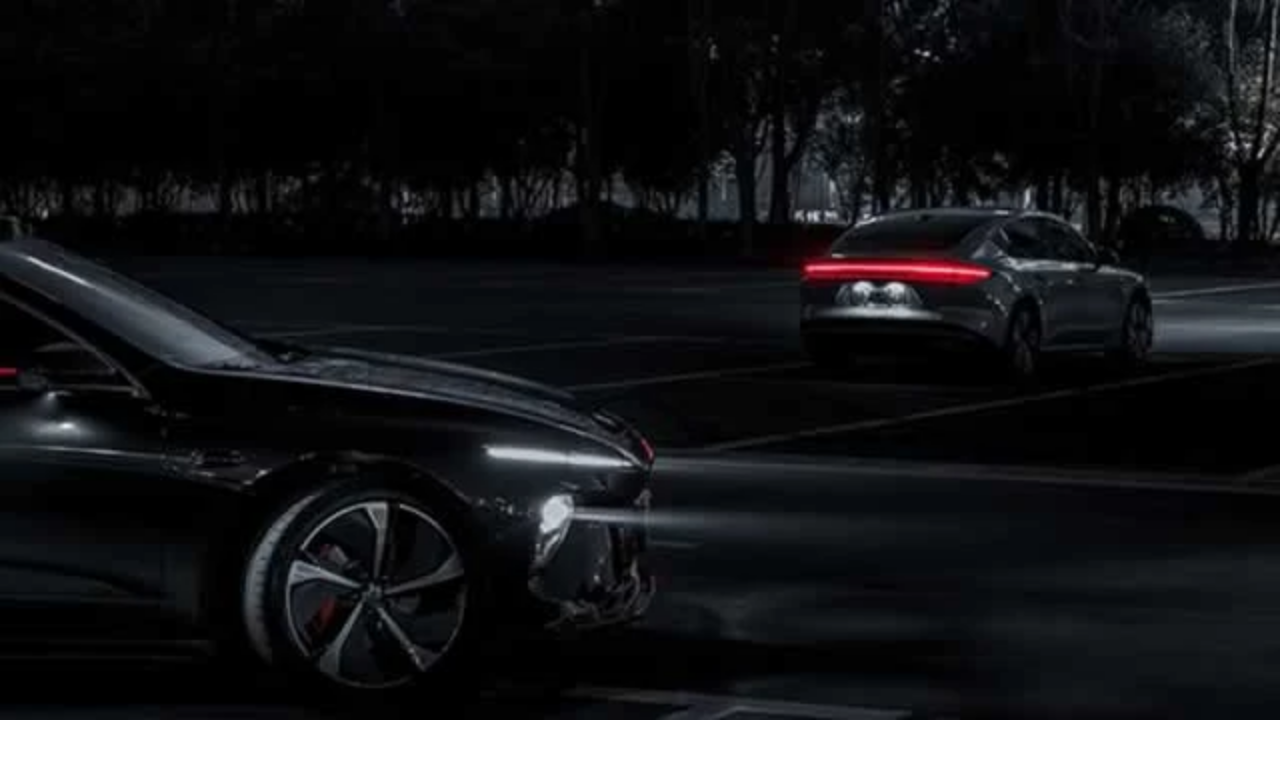

--- FILE ---
content_type: text/html; charset=utf-8
request_url: https://lightyear.com/hu/stock/NIO:NYSE
body_size: 134564
content:
<!DOCTYPE html><html lang="hu-hu" class="seasonvffont_d3a77743-module__8_MdmW__variable"><head><meta charSet="utf-8"/><meta name="viewport" content="width=device-width, initial-scale=1, viewport-fit=cover"/><link rel="preload" href="/_next/static/media/SeasonVF.p.c27a1657.woff2" as="font" crossorigin="" type="font/woff2"/><link rel="stylesheet" href="/_next/static/chunks/ab989629ceb227b8.css" data-precedence="next"/><link rel="stylesheet" href="/_next/static/chunks/0b9f556b95c42230.css" data-precedence="next"/><link rel="preload" as="script" fetchPriority="low" href="/_next/static/chunks/3c8fe47b8a2cbc3d.js"/><script src="/_next/static/chunks/c8a2becdcdbf3fce.js" async=""></script><script src="/_next/static/chunks/dd53539f02a879ab.js" async=""></script><script src="/_next/static/chunks/2361d9045470dd0a.js" async=""></script><script src="/_next/static/chunks/2bed1e47cf9c4c73.js" async=""></script><script src="/_next/static/chunks/turbopack-e828fae0fa3ab96e.js" async=""></script><script src="/_next/static/chunks/de36bf21fbefc686.js" async=""></script><script src="/_next/static/chunks/9692c2847abe0049.js" async=""></script><script src="/_next/static/chunks/7c2d19e26cce208d.js" async=""></script><script src="/_next/static/chunks/9a4995da23fb6fac.js" async=""></script><script src="/_next/static/chunks/df4e73acf8e82d26.js" async=""></script><script src="/_next/static/chunks/b02a220b4e93fb50.js" async=""></script><script src="/_next/static/chunks/e576f7b07e8aace0.js" async=""></script><script src="/_next/static/chunks/b3bb84e3d632b566.js" async=""></script><script src="/_next/static/chunks/51948ab1ff3aae41.js" async=""></script><script src="/_next/static/chunks/7bc7ed00e92688d0.js" async=""></script><script src="/_next/static/chunks/47362f17e688ec81.js" async=""></script><script src="/_next/static/chunks/4a54904cd667d4b4.js" async=""></script><script src="/_next/static/chunks/a7fd558870e76cf1.js" async=""></script><script src="/_next/static/chunks/3406f0e72712ea38.js" async=""></script><script src="/_next/static/chunks/f7ea028d642d006c.js" async=""></script><script src="/_next/static/chunks/913a5565755dc696.js" async=""></script><script src="/_next/static/chunks/0e5e71d45ef9fd32.js" async=""></script><script src="/_next/static/chunks/a09b66420bd30b1d.js" async=""></script><script src="/_next/static/chunks/fdd8060b58900813.js" async=""></script><script src="/_next/static/chunks/d3235a99c2eacdf5.js" async=""></script><script src="/_next/static/chunks/12184b7c555e1b05.js" async=""></script><script src="/_next/static/chunks/bf99698f061946f0.js" async=""></script><script src="/_next/static/chunks/178715ee60566b57.js" async=""></script><script src="/_next/static/chunks/539b64f6125d6e30.js" async=""></script><script src="/_next/static/chunks/1dd03794222fdd3e.js" async=""></script><script src="/_next/static/chunks/fb9334e24bb5ff6e.js" async=""></script><script src="/_next/static/chunks/aa1bffdbf67cfe56.js" async=""></script><script src="/_next/static/chunks/b4ccfb671d2e14c0.js" async=""></script><script src="/_next/static/chunks/efd776a7d966604a.js" async=""></script><script src="/_next/static/chunks/911c19315d752d8e.js" async=""></script><script src="/_next/static/chunks/575a6328e1d4b448.js" async=""></script><script src="/_next/static/chunks/d8847e235ceecce3.js" async=""></script><script src="/_next/static/chunks/9203647e175146c8.js" async=""></script><script src="/_next/static/chunks/4532a1d5a707ef3b.js" async=""></script><script src="/_next/static/chunks/18fcc44e75238dd5.js" async=""></script><script src="/_next/static/chunks/e1c1af8459580a3a.js" async=""></script><script src="/_next/static/chunks/60b0df65037fe1b1.js" async=""></script><script src="/_next/static/chunks/1a5534b38760c286.js" async=""></script><script src="/_next/static/chunks/835163e6a6d2bb8f.js" async=""></script><script src="/_next/static/chunks/c085bf9d1d208757.js" async=""></script><script src="/_next/static/chunks/4e7751461a041af5.js" async=""></script><script src="/_next/static/chunks/4b8e58ab9f61b8a8.js" async=""></script><script src="/_next/static/chunks/ec5f179e1e33c49a.js" async=""></script><script src="/_next/static/chunks/b91db884c8120376.js" async=""></script><script src="/_next/static/chunks/0d67bcfa26d43df5.js" async=""></script><script src="/_next/static/chunks/285433638b5fa997.js" async=""></script><script src="/_next/static/chunks/af16c36cb3c70781.js" async=""></script><script src="/_next/static/chunks/304ba38f1d7d2f3f.js" async=""></script><script src="/_next/static/chunks/5afebfb296976498.js" async=""></script><script src="/_next/static/chunks/b612d81446314dbe.js" async=""></script><script src="/_next/static/chunks/5a862c160465f74f.js" async=""></script><script src="/_next/static/chunks/14dc1117d26a6b7d.js" async=""></script><script src="/_next/static/chunks/5499b327599709d4.js" async=""></script><script src="/_next/static/chunks/50803029ace7187e.js" async=""></script><script src="/_next/static/chunks/a113cff8d8b268c9.js" async=""></script><script src="/_next/static/chunks/af34886503aaeb47.js" async=""></script><script src="/_next/static/chunks/869fe068f4994133.js" async=""></script><script src="/_next/static/chunks/77ba27985e0b7a1f.js" async=""></script><script src="/_next/static/chunks/e1038e6d60ac55e8.js" async=""></script><script src="/_next/static/chunks/f72ed13a056b96e3.js" async=""></script><script src="/_next/static/chunks/11d4e706a3127c39.js" async=""></script><script src="/_next/static/chunks/1c92a0ff3e52ec57.js" async=""></script><script src="/_next/static/chunks/f5f10a25ba9ea596.js" async=""></script><script src="/_next/static/chunks/dc9ea4aae2ab9610.js" async=""></script><script src="/_next/static/chunks/0dffb26b4b10b5e3.js" async=""></script><link rel="preload" href="https://www.googletagmanager.com/gtm.js?id=GTM-5NM39FK" as="script"/><link rel="preload" href="https://plausible.io/js/script.tagged-events.js" as="script"/><meta name="theme-color" content="#dee7f8"/><title>Vegyél NIO-részvényt | $NIO-árfolyam | Lightyear</title><meta name="description" content="Nézd meg a legfrissebb $NIO-árfolyamot vagy kereskedj a Lightyearen NIO-részvényekkel itt: NYSE. A Nio egy vezető elektromos járműgyártó, amely a pré..."/><meta name="application-name" content="Lightyear"/><link rel="manifest" href="https://lightyear.com/manifest.json"/><meta name="apple-mobile-web-app-title" content="Lightyear"/><meta name="facebook-domain-verification" content="gja908ksjh7rtaer8e3un99oml2471"/><link rel="canonical" href="https://lightyear.com/hu/stock/NIO:NYSE"/><link rel="alternate" hrefLang="en" href="https://lightyear.com/en/stock/NIO:NYSE"/><link rel="alternate" hrefLang="et" href="https://lightyear.com/et/stock/NIO:NYSE"/><link rel="alternate" hrefLang="hu" href="https://lightyear.com/hu/stock/NIO:NYSE"/><link rel="alternate" hrefLang="es" href="https://lightyear.com/es/stock/NIO:NYSE"/><link rel="alternate" hrefLang="de" href="https://lightyear.com/de/stock/NIO:NYSE"/><link rel="alternate" hrefLang="fr" href="https://lightyear.com/fr/stock/NIO:NYSE"/><link rel="alternate" hrefLang="pt" href="https://lightyear.com/pt/stock/NIO:NYSE"/><link rel="alternate" hrefLang="nl" href="https://lightyear.com/nl/stock/NIO:NYSE"/><link rel="alternate" hrefLang="x-default" href="https://lightyear.com/en/stock/NIO:NYSE"/><meta property="og:title" content="Vegyél NIO-részvényt | $NIO-árfolyam | Lightyear"/><meta property="og:description" content="Nézd meg a legfrissebb $NIO-árfolyamot vagy kereskedj a Lightyearen NIO-részvényekkel itt: NYSE. A Nio egy vezető elektromos járműgyártó, amely a pré..."/><meta property="og:image:type" content="image/png"/><meta property="og:image" content="https://lightyear.com/hu/instrument/stock/NIO%253ANYSE/opengraph-image-1izbq8?f8b0399baa2cc52"/><meta property="og:image:width" content="1200"/><meta property="og:image:height" content="630"/><meta name="twitter:card" content="summary_large_image"/><meta name="twitter:title" content="Vegyél NIO-részvényt | $NIO-árfolyam | Lightyear"/><meta name="twitter:description" content="Nézd meg a legfrissebb $NIO-árfolyamot vagy kereskedj a Lightyearen NIO-részvényekkel itt: NYSE. A Nio egy vezető elektromos járműgyártó, amely a pré..."/><meta name="twitter:image:type" content="image/png"/><meta name="twitter:image" content="https://lightyear.com/hu/instrument/stock/NIO%253ANYSE/opengraph-image-1izbq8?f8b0399baa2cc52"/><meta name="twitter:image:width" content="1200"/><meta name="twitter:image:height" content="630"/><link rel="icon" href="/resources/favicon/favicon-16x16.png" sizes="16x16" type="image/png"/><link rel="icon" href="/resources/favicon/favicon-32x32.png" sizes="32x32" type="image/png"/><link rel="apple-touch-icon" href="/resources/favicon/apple-touch-icon.png" sizes="180x180" type="image/png"/><meta name="sentry-trace" content="d6577893152bca820efb099b7e08e0cb-98f3f7b6a2df5f2a"/><meta name="baggage" content="sentry-environment=production,sentry-release=70568e4b91d50da20c876d1fca9f0ec87d637e33,sentry-public_key=d61d8713ac31478084fc920a4fde1e5f,sentry-trace_id=d6577893152bca820efb099b7e08e0cb,sentry-org_id=506682"/><script src="/_next/static/chunks/a6dad97d9634a72d.js" noModule=""></script></head><body><div hidden=""><!--$--><!--/$--></div><!--$--><!--/$--><div data-rht-toaster="" style="position:fixed;z-index:9999;top:16px;left:16px;right:16px;bottom:16px;pointer-events:none"></div><!--$--><!--/$--><div class="has-[.public-promo]:pb-[200px] max-mobile:has-[.public-promo]:pb-[140px]"><div class="relative flex h-auto min-h-full w-full flex-col bg-no-repeat [--tw-gradient-from:rgb(var(--bg))] [--tw-gradient-stops:var(--tw-gradient-from),var(--tw-gradient-to)] [--tw-gradient-to:rgb(var(--bg)/0)] [--bg:var(--background-neutral)] [background:radial-gradient(1124px_720px_at_0%_0%,var(--tw-gradient-stops)),rgb(var(--background-screen))] max-tablet:[background:radial-gradient(1124px_720px_at_50%_0%,var(--tw-gradient-stops)),rgb(var(--background-screen))]" style="background-attachment:fixed"><div class="flex h-full w-full flex-auto flex-col"><main class="overflow-x-clip pt-24 max-tablet:pt-14"><nav class="fixed top-0 z-[100] min-h-16 w-full backdrop-blur-xs transition-all duration-fast ease-curve" style="padding:0 max(16px, calc(calc(100vw - 1568px) / 2));padding-bottom:0px"><div class="relative"><div class="flex min-h-20 items-center gap-6 max-tablet:justify-between"><a class="focus-visible:outline-hidden focus-visible:[&amp;_&gt;_*]:outline-2 focus-visible:[&amp;_&gt;_*]:outline-content-interactive-tertiary inline-flex" aria-label="Lightyear" href="/hu-hu"><svg viewBox="0 0 100 24" xmlns="http://www.w3.org/2000/svg" class="h-6 cursor-pointer fill-content transition-all duration-almostSlow ease-curve max-tablet:z-[1]"><g clip-path="url(#clip0)"><path d="M-0.0126953 19.2785L0.412423 17.9461V4.03905L-0.0126953 2.70664V2.56649H3.52986V2.70664L3.10475 4.03905V17.432L9.29233 17.3384L11.1581 16.7541H11.2997L11.1581 19.4187H-0.0126953V19.2785Z"></path><path d="M12.9293 5.06733C12.6301 4.75573 12.4805 4.3818 12.4805 3.94528C12.4805 3.50877 12.6298 3.1196 12.9293 2.82324C13.2287 2.52687 13.606 2.3791 14.063 2.3791C14.5508 2.3791 14.9487 2.52742 15.2556 2.82324C15.5627 3.11933 15.7162 3.50115 15.7162 3.96842C15.7162 4.38915 15.5627 4.75545 15.2556 5.06706C14.9484 5.37893 14.5508 5.5346 14.063 5.5346C13.6063 5.5346 13.2282 5.37921 12.9293 5.06733ZM15.7159 19.2784V19.4185H12.5275V19.2784L12.858 17.9694V9.22758L12.5275 7.63826V7.47471L15.3851 7.24094V17.9694L15.7159 19.2784Z"></path><path d="M19.6126 23.3453C18.715 22.9087 18.0303 22.3402 17.5579 21.6389L19.0931 20.0496H19.2347C19.455 20.5172 19.7462 20.918 20.1086 21.2533C20.4708 21.5883 20.8841 21.8376 21.3485 22.0011C21.8127 22.1647 22.3129 22.2466 22.8482 22.2466C23.525 22.2466 24.1431 22.1024 24.7022 21.8142C25.2609 21.5257 25.7017 21.1012 26.0248 20.5403C26.3474 19.9794 26.509 19.3249 26.509 18.577V16.8707C26.1785 17.4474 25.6783 17.9149 25.0093 18.2731C24.34 18.6317 23.6196 18.8105 22.8482 18.8105C21.7302 18.8105 20.7502 18.5692 19.9079 18.0861C19.0654 17.6033 18.412 16.9137 17.9476 16.0175C17.4828 15.1216 17.2508 14.0973 17.2508 12.944C17.2508 11.7906 17.4947 10.7899 17.9828 9.89378C18.4706 8.99788 19.1517 8.30446 20.0256 7.81352C20.8995 7.32257 21.8949 7.07737 23.0132 7.07737C23.7689 7.07737 24.4693 7.23331 25.1152 7.54491C25.7606 7.85679 26.2723 8.26174 26.6504 8.7603L27.0519 7.24093H29.0592V18.2965C29.0592 19.4495 28.7952 20.4546 28.2681 21.3115C27.7404 22.1682 27.0081 22.8309 26.0718 23.2982C25.135 23.7657 24.0604 23.9995 22.848 23.9995C21.6356 23.9995 20.5101 23.7812 19.6126 23.3453ZM24.7728 16.4734C25.237 16.2396 25.6231 15.897 25.9299 15.445C26.2371 14.9932 26.4378 14.4478 26.5321 13.8088V11.7988C26.4378 11.2224 26.2407 10.72 25.9418 10.2911C25.6426 9.86275 25.2725 9.52774 24.8317 9.28608C24.3906 9.04469 23.8871 8.92386 23.3201 8.92386C22.6588 8.92386 22.0643 9.08742 21.5371 9.41481C21.0095 9.74192 20.5962 10.2059 20.2973 10.8055C19.9981 11.4055 19.8485 12.1028 19.8485 12.8974C19.8485 13.6921 19.994 14.3858 20.2854 14.9777C20.5766 15.5701 20.9781 16.0257 21.4898 16.3449C22.0013 16.6644 22.5958 16.8242 23.2728 16.8242C23.8079 16.8242 24.3081 16.7071 24.7728 16.4734Z"></path><path d="M30.8424 19.2783L31.1729 17.9927V4.27236L30.8424 2.65965V2.51949L33.7 2.28572V9.20414C34.0935 8.54964 34.6129 8.02794 35.2589 7.63823C35.9042 7.24879 36.6206 7.05394 37.4081 7.05394C38.2583 7.05394 39.0178 7.2292 39.6871 7.57972C40.3562 7.93024 40.8836 8.42527 41.2694 9.06399C41.6549 9.70298 41.8479 10.4511 41.8479 11.3078V17.9927L42.1784 19.2783V19.4185H38.9901V19.2783L39.3206 17.9927V11.7753C39.3206 11.2145 39.218 10.7352 39.0134 10.3379C38.8086 9.94056 38.5174 9.63658 38.1395 9.42621C37.7617 9.21584 37.3207 9.1108 36.8169 9.1108C36.3131 9.1108 35.8487 9.23571 35.4236 9.48472C34.9985 9.73428 34.6325 10.0807 34.3253 10.5249C34.0181 10.969 33.8094 11.4714 33.6995 12.0325V17.9927L34.03 19.2783V19.4185H30.8416L30.8424 19.2783Z"></path><path d="M46.0813 18.7172C45.412 18.0942 45.0777 17.1744 45.0777 15.959V9.13391H42.9757V7.40417C43.6843 7.37314 44.2115 7.27953 44.5579 7.12359C44.9041 6.96792 45.1601 6.69524 45.3254 6.30553C45.4907 5.91609 45.5811 5.28499 45.5971 4.41223H47.6044V7.28715L50.6746 7.21693V9.13364H47.6044V15.8651C47.6044 16.4728 47.7617 16.9327 48.0769 17.244C48.3917 17.5559 48.8009 17.7116 49.3049 17.7116C49.5252 17.7116 49.7419 17.6846 49.9544 17.6297C50.167 17.5752 50.3831 17.4778 50.6039 17.3374L50.6276 19.1137C50.4541 19.2538 50.1865 19.3787 49.8246 19.4876C49.4622 19.5964 49.0926 19.6511 48.7145 19.6511C47.6281 19.6511 46.7504 19.3404 46.0813 18.7172Z"></path><path d="M52.4871 23.8827C52.1329 23.8046 51.8453 23.7034 51.625 23.5788L52.3807 21.4052C52.5536 21.5453 52.7585 21.6465 52.9947 21.7091C53.2309 21.7712 53.4825 21.8028 53.7503 21.8028C54.2228 21.8028 54.6715 21.6468 55.0966 21.3352C55.5218 21.0233 55.8603 20.5406 56.1121 19.8861L56.3247 19.2784L52.3334 8.83051L51.5541 7.42816V7.28801H54.8131V7.42816L54.9077 8.80711L57.6 16.4736L60.2214 8.80711L60.2924 7.42816L60.316 7.28801H63.2446V7.42816L62.418 8.83051L57.9779 20.6576C57.5527 21.7949 56.9819 22.6363 56.2656 23.182C55.549 23.7273 54.6792 24 53.656 24C53.2309 24 52.8413 23.9603 52.4871 23.8827Z"></path><path d="M65.9012 15.5152C66.2238 16.1852 66.6648 16.6996 67.2239 17.058C67.7826 17.4167 68.4401 17.5955 69.196 17.5955C70.0144 17.5955 70.6875 17.4009 71.2152 17.0112C71.7426 16.6217 72.1323 16.0295 72.3842 15.2349L74.4388 15.8426C74.1237 17.0112 73.4901 17.9386 72.5376 18.6242C71.5848 19.31 70.3922 19.6526 68.9596 19.6526C67.7628 19.6526 66.7077 19.3802 65.7948 18.8345C64.8816 18.2891 64.1689 17.5372 63.6574 16.579C63.1457 15.6208 62.8899 14.5417 62.8899 13.3419C62.8899 12.142 63.1338 11.0863 63.6219 10.1281C64.1097 9.16991 64.8027 8.41825 65.7002 7.8726C66.5978 7.32723 67.6286 7.05454 68.794 7.05454C70.2423 7.05454 71.3997 7.38166 72.2656 8.03616C73.1313 8.69066 73.7299 9.50873 74.0604 10.4903C74.3909 11.472 74.5092 12.4928 74.4146 13.5522H64.4009V11.9629H71.7929C71.7456 11.3242 71.5958 10.7633 71.3442 10.28C71.092 9.7972 70.7497 9.41919 70.3169 9.14623C69.8838 8.87382 69.3759 8.7372 68.7935 8.7372C68.0848 8.7372 67.4785 8.92416 66.975 9.29809C66.471 9.67201 66.0852 10.1943 65.8179 10.864C65.5501 11.534 65.4164 12.3055 65.4164 13.178C65.4164 14.0505 65.5781 14.8452 65.9012 15.5152Z"></path><path d="M78.318 18.8342C77.4598 18.2889 76.7867 17.541 76.2989 16.5904C75.8108 15.6401 75.5669 14.557 75.5669 13.3416C75.5669 12.1262 75.8185 11.0627 76.3225 10.1044C76.8263 9.14622 77.5228 8.3981 78.4126 7.86062C79.3019 7.32314 80.3056 7.05426 81.4239 7.05426C82.1952 7.05426 82.9237 7.21782 83.6084 7.54521C84.2931 7.87259 84.8166 8.28543 85.1791 8.784L85.5569 7.24149H87.6115V17.9699L87.9421 19.2789V19.4191H85.0845V17.5492C84.738 18.1727 84.2106 18.6791 83.5022 19.0686C82.7936 19.458 82.03 19.6528 81.2114 19.6528C80.1406 19.6528 79.176 19.3799 78.318 18.8342ZM83.313 17.2332C83.8009 16.9608 84.1988 16.5787 84.5056 16.088C84.8128 15.5971 85.0053 15.0327 85.0842 14.3934V11.9158C85.0053 11.3239 84.8125 10.7979 84.5056 10.3382C84.1985 9.87883 83.8088 9.52423 83.3367 9.27467C82.8643 9.02566 82.3366 8.90075 81.7545 8.90075C81.0775 8.90075 80.4632 9.09179 79.9124 9.47334C79.361 9.85543 78.9324 10.3812 78.6252 11.051C78.318 11.721 78.1646 12.4767 78.1646 13.3182C78.1646 14.1596 78.318 14.8882 78.6252 15.5503C78.9324 16.2127 79.3492 16.727 79.8769 17.0931C80.4043 17.4594 81.0142 17.6423 81.7072 17.6423C82.2896 17.6423 82.825 17.5059 83.313 17.2332Z"></path><path d="M89.8488 19.2783L90.1793 17.9927V9.22755L89.8488 7.61483V7.47468L92.7064 7.24091V17.9927L93.1551 19.2783V19.4185H89.8488V19.2783ZM93.2142 8.60815C93.5841 8.11721 94.0208 7.73566 94.5251 7.46298C95.0288 7.19056 95.5796 7.05395 96.1782 7.05395C96.5404 7.05395 96.7923 7.07735 96.9339 7.12416L96.8866 9.53154C96.0204 9.34457 95.2884 9.39927 94.6901 9.69509C94.0914 9.99119 93.6273 10.4043 93.2967 10.9339C92.9662 11.4638 92.7377 12.0404 92.6118 12.6636L92.3756 10.2797C92.5645 9.65672 92.8441 9.0991 93.2142 8.60815Z"></path></g><defs><clipPath id="clip0"><rect width="100" height="24"></rect></clipPath></defs></svg></a><div class="flex-auto max-tablet:block hidden"></div><div class="flex flex-auto items-center gap-3 max-tablet:fixed max-tablet:top-0 max-tablet:right-0 max-tablet:bottom-0 max-tablet:left-0 max-tablet:h-[calc(var(--vh,1vh)*100)] max-tablet:flex-col max-tablet:items-start max-tablet:gap-0 max-tablet:p-4 max-tablet:pt-[88px] max-tablet:transition-all max-tablet:duration-almostSlow max-tablet:ease-curve max-tablet:pointer-events-none max-tablet:bg-background-screen/0 max-tablet:opacity-0"><div class="scrollbar-hidden tablet:hidden w-full flex-auto overflow-y-auto overflow-x-hidden"><div class="flex flex-col gap-2 [&amp;_&gt;_*]:w-full [&amp;_&gt;_*_&gt;span]:flex-auto"><a class="focus-visible:outline-hidden focus-visible:[&amp;_&gt;_*]:outline-2 focus-visible:[&amp;_&gt;_*]:outline-content-interactive-tertiary group relative top-0 inline-flex cursor-pointer items-center justify-center py-1 text-content text-headline-small no-underline outline-hidden transition-all duration-fast ease-curve hover:text-content-interactive-secondary hover:outline-hidden focus:text-content-interactive-secondary focus:outline-hidden hover:pl-8 focus:pl-8" href="/hu-hu"><svg width="24" height="24" viewBox="0 0 24 24" fill="none" xmlns="http://www.w3.org/2000/svg" class="flex-[0_0_auto] size-6 pointer-events-none absolute -left-6 fill-content-interactive-secondary opacity-0 transition-all duration-fast ease-curve group-hover:left-0 group-hover:opacity-100 group-focus:left-0 group-focus:opacity-100"><path d="M13.7071 4.29289C13.3166 3.90237 12.6834 3.90237 12.2929 4.29289C11.9024 4.68342 11.9024 5.31658 12.2929 5.70711L17.5858 11H4C3.44772 11 3 11.4477 3 12C3 12.5523 3.44772 13 4 13H17.5858L12.2929 18.2929C11.9024 18.6834 11.9024 19.3166 12.2929 19.7071C12.6834 20.0976 13.3166 20.0976 13.7071 19.7071L20.7071 12.7071C21.0976 12.3166 21.0976 11.6834 20.7071 11.2929L13.7071 4.29289Z"></path></svg><span class="inline-flex flex-auto items-center gap-2">Személyes</span></a><a class="focus-visible:outline-hidden focus-visible:[&amp;_&gt;_*]:outline-2 focus-visible:[&amp;_&gt;_*]:outline-content-interactive-tertiary group relative top-0 inline-flex cursor-pointer items-center justify-center py-1 text-content text-headline-small no-underline outline-hidden transition-all duration-fast ease-curve hover:text-content-interactive-secondary hover:outline-hidden focus:text-content-interactive-secondary focus:outline-hidden hover:pl-8 focus:pl-8" href="/hu-hu/business"><svg width="24" height="24" viewBox="0 0 24 24" fill="none" xmlns="http://www.w3.org/2000/svg" class="flex-[0_0_auto] size-6 pointer-events-none absolute -left-6 fill-content-interactive-secondary opacity-0 transition-all duration-fast ease-curve group-hover:left-0 group-hover:opacity-100 group-focus:left-0 group-focus:opacity-100"><path d="M13.7071 4.29289C13.3166 3.90237 12.6834 3.90237 12.2929 4.29289C11.9024 4.68342 11.9024 5.31658 12.2929 5.70711L17.5858 11H4C3.44772 11 3 11.4477 3 12C3 12.5523 3.44772 13 4 13H17.5858L12.2929 18.2929C11.9024 18.6834 11.9024 19.3166 12.2929 19.7071C12.6834 20.0976 13.3166 20.0976 13.7071 19.7071L20.7071 12.7071C21.0976 12.3166 21.0976 11.6834 20.7071 11.2929L13.7071 4.29289Z"></path></svg><span class="inline-flex flex-auto items-center gap-2">Üzleti</span></a><div class="flex-[0_0_16px]"></div><a class="focus-visible:outline-hidden focus-visible:[&amp;_&gt;_*]:outline-2 focus-visible:[&amp;_&gt;_*]:outline-content-interactive-tertiary group relative top-0 inline-flex cursor-pointer items-center justify-center py-1 text-content text-headline-small no-underline outline-hidden transition-all duration-fast ease-curve hover:text-content-interactive-secondary hover:outline-hidden focus:text-content-interactive-secondary focus:outline-hidden hover:pl-8 focus:pl-8" href="/hu-hu/pricing"><svg width="24" height="24" viewBox="0 0 24 24" fill="none" xmlns="http://www.w3.org/2000/svg" class="flex-[0_0_auto] size-6 pointer-events-none absolute -left-6 fill-content-interactive-secondary opacity-0 transition-all duration-fast ease-curve group-hover:left-0 group-hover:opacity-100 group-focus:left-0 group-focus:opacity-100"><path d="M13.7071 4.29289C13.3166 3.90237 12.6834 3.90237 12.2929 4.29289C11.9024 4.68342 11.9024 5.31658 12.2929 5.70711L17.5858 11H4C3.44772 11 3 11.4477 3 12C3 12.5523 3.44772 13 4 13H17.5858L12.2929 18.2929C11.9024 18.6834 11.9024 19.3166 12.2929 19.7071C12.6834 20.0976 13.3166 20.0976 13.7071 19.7071L20.7071 12.7071C21.0976 12.3166 21.0976 11.6834 20.7071 11.2929L13.7071 4.29289Z"></path></svg><span class="inline-flex flex-auto items-center gap-2">Árképzés</span></a><a class="focus-visible:outline-hidden focus-visible:[&amp;_&gt;_*]:outline-2 focus-visible:[&amp;_&gt;_*]:outline-content-interactive-tertiary group relative top-0 inline-flex cursor-pointer items-center justify-center py-1 text-content text-headline-small no-underline outline-hidden transition-all duration-fast ease-curve hover:text-content-interactive-secondary hover:outline-hidden focus:text-content-interactive-secondary focus:outline-hidden hover:pl-8 focus:pl-8" href="/hu-hu/about"><svg width="24" height="24" viewBox="0 0 24 24" fill="none" xmlns="http://www.w3.org/2000/svg" class="flex-[0_0_auto] size-6 pointer-events-none absolute -left-6 fill-content-interactive-secondary opacity-0 transition-all duration-fast ease-curve group-hover:left-0 group-hover:opacity-100 group-focus:left-0 group-focus:opacity-100"><path d="M13.7071 4.29289C13.3166 3.90237 12.6834 3.90237 12.2929 4.29289C11.9024 4.68342 11.9024 5.31658 12.2929 5.70711L17.5858 11H4C3.44772 11 3 11.4477 3 12C3 12.5523 3.44772 13 4 13H17.5858L12.2929 18.2929C11.9024 18.6834 11.9024 19.3166 12.2929 19.7071C12.6834 20.0976 13.3166 20.0976 13.7071 19.7071L20.7071 12.7071C21.0976 12.3166 21.0976 11.6834 20.7071 11.2929L13.7071 4.29289Z"></path></svg><span class="inline-flex flex-auto items-center gap-2">Rólunk</span></a><span class="group relative top-0 inline-flex cursor-pointer items-center justify-center py-1 text-content text-headline-small no-underline outline-hidden transition-all duration-fast ease-curve hover:text-content-interactive-secondary hover:outline-hidden focus:text-content-interactive-secondary focus:outline-hidden"><span class="inline-flex flex-auto items-center gap-2">Amit kínálunk</span><svg width="24" height="24" viewBox="0 0 24 24" fill="none" xmlns="http://www.w3.org/2000/svg" class="flex-[0_0_auto] size-6 justify-self-end fill-content transition-transform duration-medium ease-curve"><path d="M13 5C13 4.44772 12.5523 4 12 4C11.4477 4 11 4.44772 11 5V10.9999L5 10.9999C4.44772 10.9999 4 11.4476 4 11.9999C4 12.5522 4.44771 12.9999 5 12.9999L11 12.9999V19C11 19.5523 11.4477 20 12 20C12.5523 20 13 19.5523 13 19V12.9999L19 12.9999C19.5523 12.9999 20 12.5522 20 11.9999C20 11.4476 19.5523 10.9999 19 10.9999L13 10.9999V5Z"></path></svg></span><div class="flex flex-col gap-4 overflow-hidden py-4 pl-10" style="height:0px;opacity:0"><div class="flex flex-col gap-2"><div class="text-body-medium text-content-secondary">Számlatípusok</div><div class="flex flex-col"><a class="focus-visible:outline-hidden focus-visible:[&amp;_&gt;_*]:outline-2 focus-visible:[&amp;_&gt;_*]:outline-content-interactive-tertiary group relative top-0 inline-flex cursor-pointer items-center justify-center py-1 text-content text-headline-small no-underline outline-hidden transition-all duration-fast ease-curve hover:text-content-interactive-secondary hover:outline-hidden focus:text-content-interactive-secondary focus:outline-hidden hover:pl-8 focus:pl-8" href="/hu-hu"><svg width="24" height="24" viewBox="0 0 24 24" fill="none" xmlns="http://www.w3.org/2000/svg" class="flex-[0_0_auto] size-6 pointer-events-none absolute -left-6 fill-content-interactive-secondary opacity-0 transition-all duration-fast ease-curve group-hover:left-0 group-hover:opacity-100 group-focus:left-0 group-focus:opacity-100"><path d="M13.7071 4.29289C13.3166 3.90237 12.6834 3.90237 12.2929 4.29289C11.9024 4.68342 11.9024 5.31658 12.2929 5.70711L17.5858 11H4C3.44772 11 3 11.4477 3 12C3 12.5523 3.44772 13 4 13H17.5858L12.2929 18.2929C11.9024 18.6834 11.9024 19.3166 12.2929 19.7071C12.6834 20.0976 13.3166 20.0976 13.7071 19.7071L20.7071 12.7071C21.0976 12.3166 21.0976 11.6834 20.7071 11.2929L13.7071 4.29289Z"></path></svg><span class="inline-flex flex-auto items-center gap-2">Személyes</span></a><a class="focus-visible:outline-hidden focus-visible:[&amp;_&gt;_*]:outline-2 focus-visible:[&amp;_&gt;_*]:outline-content-interactive-tertiary group relative top-0 inline-flex cursor-pointer items-center justify-center py-1 text-content text-headline-small no-underline outline-hidden transition-all duration-fast ease-curve hover:text-content-interactive-secondary hover:outline-hidden focus:text-content-interactive-secondary focus:outline-hidden hover:pl-8 focus:pl-8" href="/hu-hu/business"><svg width="24" height="24" viewBox="0 0 24 24" fill="none" xmlns="http://www.w3.org/2000/svg" class="flex-[0_0_auto] size-6 pointer-events-none absolute -left-6 fill-content-interactive-secondary opacity-0 transition-all duration-fast ease-curve group-hover:left-0 group-hover:opacity-100 group-focus:left-0 group-focus:opacity-100"><path d="M13.7071 4.29289C13.3166 3.90237 12.6834 3.90237 12.2929 4.29289C11.9024 4.68342 11.9024 5.31658 12.2929 5.70711L17.5858 11H4C3.44772 11 3 11.4477 3 12C3 12.5523 3.44772 13 4 13H17.5858L12.2929 18.2929C11.9024 18.6834 11.9024 19.3166 12.2929 19.7071C12.6834 20.0976 13.3166 20.0976 13.7071 19.7071L20.7071 12.7071C21.0976 12.3166 21.0976 11.6834 20.7071 11.2929L13.7071 4.29289Z"></path></svg><span class="inline-flex flex-auto items-center gap-2">Üzleti</span></a><a class="focus-visible:outline-hidden focus-visible:[&amp;_&gt;_*]:outline-2 focus-visible:[&amp;_&gt;_*]:outline-content-interactive-tertiary group relative top-0 inline-flex cursor-pointer items-center justify-center py-1 text-content text-headline-small no-underline outline-hidden transition-all duration-fast ease-curve hover:text-content-interactive-secondary hover:outline-hidden focus:text-content-interactive-secondary focus:outline-hidden hover:pl-8 focus:pl-8" href="/hu-hu/tbsz"><svg width="24" height="24" viewBox="0 0 24 24" fill="none" xmlns="http://www.w3.org/2000/svg" class="flex-[0_0_auto] size-6 pointer-events-none absolute -left-6 fill-content-interactive-secondary opacity-0 transition-all duration-fast ease-curve group-hover:left-0 group-hover:opacity-100 group-focus:left-0 group-focus:opacity-100"><path d="M13.7071 4.29289C13.3166 3.90237 12.6834 3.90237 12.2929 4.29289C11.9024 4.68342 11.9024 5.31658 12.2929 5.70711L17.5858 11H4C3.44772 11 3 11.4477 3 12C3 12.5523 3.44772 13 4 13H17.5858L12.2929 18.2929C11.9024 18.6834 11.9024 19.3166 12.2929 19.7071C12.6834 20.0976 13.3166 20.0976 13.7071 19.7071L20.7071 12.7071C21.0976 12.3166 21.0976 11.6834 20.7071 11.2929L13.7071 4.29289Z"></path></svg><span class="inline-flex flex-auto items-center gap-2">TBSZ</span></a></div></div><div class="flex flex-col gap-2"><div class="text-body-medium text-content-secondary">Befektetés</div><div class="flex flex-col"><a class="focus-visible:outline-hidden focus-visible:[&amp;_&gt;_*]:outline-2 focus-visible:[&amp;_&gt;_*]:outline-content-interactive-tertiary group relative top-0 inline-flex cursor-pointer items-center justify-center py-1 text-content text-headline-small no-underline outline-hidden transition-all duration-fast ease-curve hover:text-content-interactive-secondary hover:outline-hidden focus:text-content-interactive-secondary focus:outline-hidden hover:pl-8 focus:pl-8" href="/hu-hu/stocks"><svg width="24" height="24" viewBox="0 0 24 24" fill="none" xmlns="http://www.w3.org/2000/svg" class="flex-[0_0_auto] size-6 pointer-events-none absolute -left-6 fill-content-interactive-secondary opacity-0 transition-all duration-fast ease-curve group-hover:left-0 group-hover:opacity-100 group-focus:left-0 group-focus:opacity-100"><path d="M13.7071 4.29289C13.3166 3.90237 12.6834 3.90237 12.2929 4.29289C11.9024 4.68342 11.9024 5.31658 12.2929 5.70711L17.5858 11H4C3.44772 11 3 11.4477 3 12C3 12.5523 3.44772 13 4 13H17.5858L12.2929 18.2929C11.9024 18.6834 11.9024 19.3166 12.2929 19.7071C12.6834 20.0976 13.3166 20.0976 13.7071 19.7071L20.7071 12.7071C21.0976 12.3166 21.0976 11.6834 20.7071 11.2929L13.7071 4.29289Z"></path></svg><span class="inline-flex flex-auto items-center gap-2">Részvények</span></a><a class="focus-visible:outline-hidden focus-visible:[&amp;_&gt;_*]:outline-2 focus-visible:[&amp;_&gt;_*]:outline-content-interactive-tertiary group relative top-0 inline-flex cursor-pointer items-center justify-center py-1 text-content text-headline-small no-underline outline-hidden transition-all duration-fast ease-curve hover:text-content-interactive-secondary hover:outline-hidden focus:text-content-interactive-secondary focus:outline-hidden hover:pl-8 focus:pl-8" href="/hu-hu/funds"><svg width="24" height="24" viewBox="0 0 24 24" fill="none" xmlns="http://www.w3.org/2000/svg" class="flex-[0_0_auto] size-6 pointer-events-none absolute -left-6 fill-content-interactive-secondary opacity-0 transition-all duration-fast ease-curve group-hover:left-0 group-hover:opacity-100 group-focus:left-0 group-focus:opacity-100"><path d="M13.7071 4.29289C13.3166 3.90237 12.6834 3.90237 12.2929 4.29289C11.9024 4.68342 11.9024 5.31658 12.2929 5.70711L17.5858 11H4C3.44772 11 3 11.4477 3 12C3 12.5523 3.44772 13 4 13H17.5858L12.2929 18.2929C11.9024 18.6834 11.9024 19.3166 12.2929 19.7071C12.6834 20.0976 13.3166 20.0976 13.7071 19.7071L20.7071 12.7071C21.0976 12.3166 21.0976 11.6834 20.7071 11.2929L13.7071 4.29289Z"></path></svg><span class="inline-flex flex-auto items-center gap-2">Alapok</span></a><a class="focus-visible:outline-hidden focus-visible:[&amp;_&gt;_*]:outline-2 focus-visible:[&amp;_&gt;_*]:outline-content-interactive-tertiary group relative top-0 inline-flex cursor-pointer items-center justify-center py-1 text-content text-headline-small no-underline outline-hidden transition-all duration-fast ease-curve hover:text-content-interactive-secondary hover:outline-hidden focus:text-content-interactive-secondary focus:outline-hidden hover:pl-8 focus:pl-8" href="/hu-hu/plans"><svg width="24" height="24" viewBox="0 0 24 24" fill="none" xmlns="http://www.w3.org/2000/svg" class="flex-[0_0_auto] size-6 pointer-events-none absolute -left-6 fill-content-interactive-secondary opacity-0 transition-all duration-fast ease-curve group-hover:left-0 group-hover:opacity-100 group-focus:left-0 group-focus:opacity-100"><path d="M13.7071 4.29289C13.3166 3.90237 12.6834 3.90237 12.2929 4.29289C11.9024 4.68342 11.9024 5.31658 12.2929 5.70711L17.5858 11H4C3.44772 11 3 11.4477 3 12C3 12.5523 3.44772 13 4 13H17.5858L12.2929 18.2929C11.9024 18.6834 11.9024 19.3166 12.2929 19.7071C12.6834 20.0976 13.3166 20.0976 13.7071 19.7071L20.7071 12.7071C21.0976 12.3166 21.0976 11.6834 20.7071 11.2929L13.7071 4.29289Z"></path></svg><span class="inline-flex flex-auto items-center gap-2">Mixek</span></a></div></div><div class="flex flex-col gap-2"><div class="text-body-medium text-content-secondary">Termelj hozamot</div><div class="flex flex-col"><a class="focus-visible:outline-hidden focus-visible:[&amp;_&gt;_*]:outline-2 focus-visible:[&amp;_&gt;_*]:outline-content-interactive-tertiary group relative top-0 inline-flex cursor-pointer items-center justify-center py-1 text-content text-headline-small no-underline outline-hidden transition-all duration-fast ease-curve hover:text-content-interactive-secondary hover:outline-hidden focus:text-content-interactive-secondary focus:outline-hidden hover:pl-8 focus:pl-8" href="/hu-hu/vaults"><svg width="24" height="24" viewBox="0 0 24 24" fill="none" xmlns="http://www.w3.org/2000/svg" class="flex-[0_0_auto] size-6 pointer-events-none absolute -left-6 fill-content-interactive-secondary opacity-0 transition-all duration-fast ease-curve group-hover:left-0 group-hover:opacity-100 group-focus:left-0 group-focus:opacity-100"><path d="M13.7071 4.29289C13.3166 3.90237 12.6834 3.90237 12.2929 4.29289C11.9024 4.68342 11.9024 5.31658 12.2929 5.70711L17.5858 11H4C3.44772 11 3 11.4477 3 12C3 12.5523 3.44772 13 4 13H17.5858L12.2929 18.2929C11.9024 18.6834 11.9024 19.3166 12.2929 19.7071C12.6834 20.0976 13.3166 20.0976 13.7071 19.7071L20.7071 12.7071C21.0976 12.3166 21.0976 11.6834 20.7071 11.2929L13.7071 4.29289Z"></path></svg><span class="inline-flex flex-auto items-center gap-2">Széfek</span></a></div></div></div><span class="group relative top-0 inline-flex cursor-pointer items-center justify-center py-1 text-content text-headline-small no-underline outline-hidden transition-all duration-fast ease-curve hover:text-content-interactive-secondary hover:outline-hidden focus:text-content-interactive-secondary focus:outline-hidden"><span class="inline-flex flex-auto items-center gap-2">Egyebek</span><svg width="24" height="24" viewBox="0 0 24 24" fill="none" xmlns="http://www.w3.org/2000/svg" class="flex-[0_0_auto] size-6 justify-self-end fill-content transition-transform duration-medium ease-curve"><path d="M13 5C13 4.44772 12.5523 4 12 4C11.4477 4 11 4.44772 11 5V10.9999L5 10.9999C4.44772 10.9999 4 11.4476 4 11.9999C4 12.5522 4.44771 12.9999 5 12.9999L11 12.9999V19C11 19.5523 11.4477 20 12 20C12.5523 20 13 19.5523 13 19V12.9999L19 12.9999C19.5523 12.9999 20 12.5522 20 11.9999C20 11.4476 19.5523 10.9999 19 10.9999L13 10.9999V5Z"></path></svg></span><div class="flex flex-col gap-4 overflow-hidden py-4 pl-10" style="height:0px;opacity:0"><div class="flex flex-col gap-2"><div class="flex flex-col"><a class="focus-visible:outline-hidden focus-visible:[&amp;_&gt;_*]:outline-2 focus-visible:[&amp;_&gt;_*]:outline-content-interactive-tertiary group relative top-0 inline-flex cursor-pointer items-center justify-center py-1 text-content text-headline-small no-underline outline-hidden transition-all duration-fast ease-curve hover:text-content-interactive-secondary hover:outline-hidden focus:text-content-interactive-secondary focus:outline-hidden hover:pl-8 focus:pl-8" href="/hu-hu/help"><svg width="24" height="24" viewBox="0 0 24 24" fill="none" xmlns="http://www.w3.org/2000/svg" class="flex-[0_0_auto] size-6 pointer-events-none absolute -left-6 fill-content-interactive-secondary opacity-0 transition-all duration-fast ease-curve group-hover:left-0 group-hover:opacity-100 group-focus:left-0 group-focus:opacity-100"><path d="M13.7071 4.29289C13.3166 3.90237 12.6834 3.90237 12.2929 4.29289C11.9024 4.68342 11.9024 5.31658 12.2929 5.70711L17.5858 11H4C3.44772 11 3 11.4477 3 12C3 12.5523 3.44772 13 4 13H17.5858L12.2929 18.2929C11.9024 18.6834 11.9024 19.3166 12.2929 19.7071C12.6834 20.0976 13.3166 20.0976 13.7071 19.7071L20.7071 12.7071C21.0976 12.3166 21.0976 11.6834 20.7071 11.2929L13.7071 4.29289Z"></path></svg><span class="inline-flex flex-auto items-center gap-2">Súgóközpont</span></a><a class="focus-visible:outline-hidden focus-visible:[&amp;_&gt;_*]:outline-2 focus-visible:[&amp;_&gt;_*]:outline-content-interactive-tertiary group relative top-0 inline-flex cursor-pointer items-center justify-center py-1 text-content text-headline-small no-underline outline-hidden transition-all duration-fast ease-curve hover:text-content-interactive-secondary hover:outline-hidden focus:text-content-interactive-secondary focus:outline-hidden hover:pl-8 focus:pl-8" href="/hu-hu/tools"><svg width="24" height="24" viewBox="0 0 24 24" fill="none" xmlns="http://www.w3.org/2000/svg" class="flex-[0_0_auto] size-6 pointer-events-none absolute -left-6 fill-content-interactive-secondary opacity-0 transition-all duration-fast ease-curve group-hover:left-0 group-hover:opacity-100 group-focus:left-0 group-focus:opacity-100"><path d="M13.7071 4.29289C13.3166 3.90237 12.6834 3.90237 12.2929 4.29289C11.9024 4.68342 11.9024 5.31658 12.2929 5.70711L17.5858 11H4C3.44772 11 3 11.4477 3 12C3 12.5523 3.44772 13 4 13H17.5858L12.2929 18.2929C11.9024 18.6834 11.9024 19.3166 12.2929 19.7071C12.6834 20.0976 13.3166 20.0976 13.7071 19.7071L20.7071 12.7071C21.0976 12.3166 21.0976 11.6834 20.7071 11.2929L13.7071 4.29289Z"></path></svg><span class="inline-flex flex-auto items-center gap-2">Eszköztár</span></a><a class="focus-visible:outline-hidden focus-visible:[&amp;_&gt;_*]:outline-2 focus-visible:[&amp;_&gt;_*]:outline-content-interactive-tertiary group relative top-0 inline-flex cursor-pointer items-center justify-center py-1 text-content text-headline-small no-underline outline-hidden transition-all duration-fast ease-curve hover:text-content-interactive-secondary hover:outline-hidden focus:text-content-interactive-secondary focus:outline-hidden hover:pl-8 focus:pl-8" href="/hu-hu/blog"><svg width="24" height="24" viewBox="0 0 24 24" fill="none" xmlns="http://www.w3.org/2000/svg" class="flex-[0_0_auto] size-6 pointer-events-none absolute -left-6 fill-content-interactive-secondary opacity-0 transition-all duration-fast ease-curve group-hover:left-0 group-hover:opacity-100 group-focus:left-0 group-focus:opacity-100"><path d="M13.7071 4.29289C13.3166 3.90237 12.6834 3.90237 12.2929 4.29289C11.9024 4.68342 11.9024 5.31658 12.2929 5.70711L17.5858 11H4C3.44772 11 3 11.4477 3 12C3 12.5523 3.44772 13 4 13H17.5858L12.2929 18.2929C11.9024 18.6834 11.9024 19.3166 12.2929 19.7071C12.6834 20.0976 13.3166 20.0976 13.7071 19.7071L20.7071 12.7071C21.0976 12.3166 21.0976 11.6834 20.7071 11.2929L13.7071 4.29289Z"></path></svg><span class="inline-flex flex-auto items-center gap-2">Blog</span></a></div></div><div class="flex flex-col gap-2"><div class="flex flex-col"><a class="focus-visible:outline-hidden focus-visible:[&amp;_&gt;_*]:outline-2 focus-visible:[&amp;_&gt;_*]:outline-content-interactive-tertiary group relative top-0 inline-flex cursor-pointer items-center justify-center py-1 text-content text-headline-small no-underline outline-hidden transition-all duration-fast ease-curve hover:text-content-interactive-secondary hover:outline-hidden focus:text-content-interactive-secondary focus:outline-hidden hover:pl-8 focus:pl-8" href="mailto:press@lightyear.com"><svg width="24" height="24" viewBox="0 0 24 24" fill="none" xmlns="http://www.w3.org/2000/svg" class="flex-[0_0_auto] size-6 pointer-events-none absolute -left-6 fill-content-interactive-secondary opacity-0 transition-all duration-fast ease-curve group-hover:left-0 group-hover:opacity-100 group-focus:left-0 group-focus:opacity-100"><path d="M13.7071 4.29289C13.3166 3.90237 12.6834 3.90237 12.2929 4.29289C11.9024 4.68342 11.9024 5.31658 12.2929 5.70711L17.5858 11H4C3.44772 11 3 11.4477 3 12C3 12.5523 3.44772 13 4 13H17.5858L12.2929 18.2929C11.9024 18.6834 11.9024 19.3166 12.2929 19.7071C12.6834 20.0976 13.3166 20.0976 13.7071 19.7071L20.7071 12.7071C21.0976 12.3166 21.0976 11.6834 20.7071 11.2929L13.7071 4.29289Z"></path></svg><span class="inline-flex flex-auto items-center gap-2">Sajtómegkeresés</span></a><a class="focus-visible:outline-hidden focus-visible:[&amp;_&gt;_*]:outline-2 focus-visible:[&amp;_&gt;_*]:outline-content-interactive-tertiary group relative top-0 inline-flex cursor-pointer items-center justify-center py-1 text-content text-headline-small no-underline outline-hidden transition-all duration-fast ease-curve hover:text-content-interactive-secondary hover:outline-hidden focus:text-content-interactive-secondary focus:outline-hidden hover:pl-8 focus:pl-8" href="https://careers.lightyear.com"><svg width="24" height="24" viewBox="0 0 24 24" fill="none" xmlns="http://www.w3.org/2000/svg" class="flex-[0_0_auto] size-6 pointer-events-none absolute -left-6 fill-content-interactive-secondary opacity-0 transition-all duration-fast ease-curve group-hover:left-0 group-hover:opacity-100 group-focus:left-0 group-focus:opacity-100"><path d="M13.7071 4.29289C13.3166 3.90237 12.6834 3.90237 12.2929 4.29289C11.9024 4.68342 11.9024 5.31658 12.2929 5.70711L17.5858 11H4C3.44772 11 3 11.4477 3 12C3 12.5523 3.44772 13 4 13H17.5858L12.2929 18.2929C11.9024 18.6834 11.9024 19.3166 12.2929 19.7071C12.6834 20.0976 13.3166 20.0976 13.7071 19.7071L20.7071 12.7071C21.0976 12.3166 21.0976 11.6834 20.7071 11.2929L13.7071 4.29289Z"></path></svg><span class="inline-flex flex-auto items-center gap-2">Karrier</span></a><a class="focus-visible:outline-hidden focus-visible:[&amp;_&gt;_*]:outline-2 focus-visible:[&amp;_&gt;_*]:outline-content-interactive-tertiary group relative top-0 inline-flex cursor-pointer items-center justify-center py-1 text-content text-headline-small no-underline outline-hidden transition-all duration-fast ease-curve hover:text-content-interactive-secondary hover:outline-hidden focus:text-content-interactive-secondary focus:outline-hidden hover:pl-8 focus:pl-8" href="https://careers.lightyear.com"><svg width="24" height="24" viewBox="0 0 24 24" fill="none" xmlns="http://www.w3.org/2000/svg" class="flex-[0_0_auto] size-6 pointer-events-none absolute -left-6 fill-content-interactive-secondary opacity-0 transition-all duration-fast ease-curve group-hover:left-0 group-hover:opacity-100 group-focus:left-0 group-focus:opacity-100"><path d="M13.7071 4.29289C13.3166 3.90237 12.6834 3.90237 12.2929 4.29289C11.9024 4.68342 11.9024 5.31658 12.2929 5.70711L17.5858 11H4C3.44772 11 3 11.4477 3 12C3 12.5523 3.44772 13 4 13H17.5858L12.2929 18.2929C11.9024 18.6834 11.9024 19.3166 12.2929 19.7071C12.6834 20.0976 13.3166 20.0976 13.7071 19.7071L20.7071 12.7071C21.0976 12.3166 21.0976 11.6834 20.7071 11.2929L13.7071 4.29289Z"></path></svg><span class="inline-flex flex-auto items-center gap-2">Careers</span></a></div></div></div></div></div><div class="flex flex-auto items-center max-tablet:hidden"><hr class="m-0 h-8 w-0 border-0 border-border-tertiary border-l mr-2"/><a class="focus-visible:outline-hidden focus-visible:[&amp;_&gt;_*]:outline-2 focus-visible:[&amp;_&gt;_*]:outline-content-interactive-tertiary relative top-0 m-1 my-1 inline-flex cursor-pointer items-center rounded-full px-2 py-1.5 text-title-small no-underline transition-all duration-medium ease-curve hover:m-0 hover:bg-background-interactive-tertiary-hoverPress hover:px-3 hover:py-2.5 focus:m-0 focus:bg-background-interactive-tertiary-hoverPress focus:px-3 focus:py-2.5 active:bg-background-interactive-tertiary-active text-content-secondary" href="/hu-hu">Személyes</a><a class="focus-visible:outline-hidden focus-visible:[&amp;_&gt;_*]:outline-2 focus-visible:[&amp;_&gt;_*]:outline-content-interactive-tertiary relative top-0 m-1 my-1 inline-flex cursor-pointer items-center rounded-full px-2 py-1.5 text-title-small no-underline transition-all duration-medium ease-curve hover:m-0 hover:bg-background-interactive-tertiary-hoverPress hover:px-3 hover:py-2.5 focus:m-0 focus:bg-background-interactive-tertiary-hoverPress focus:px-3 focus:py-2.5 active:bg-background-interactive-tertiary-active text-content-secondary" href="/hu-hu/business">Üzleti</a><div class="flex-[1_0_auto]"></div><a class="focus-visible:outline-hidden focus-visible:[&amp;_&gt;_*]:outline-2 focus-visible:[&amp;_&gt;_*]:outline-content-interactive-tertiary relative top-0 m-1 my-1 inline-flex cursor-pointer items-center rounded-full px-2 py-1.5 text-title-small no-underline transition-all duration-medium ease-curve hover:m-0 hover:bg-background-interactive-tertiary-hoverPress hover:px-3 hover:py-2.5 focus:m-0 focus:bg-background-interactive-tertiary-hoverPress focus:px-3 focus:py-2.5 active:bg-background-interactive-tertiary-active text-content-secondary" href="/hu-hu/pricing">Árképzés</a><a class="focus-visible:outline-hidden focus-visible:[&amp;_&gt;_*]:outline-2 focus-visible:[&amp;_&gt;_*]:outline-content-interactive-tertiary relative top-0 m-1 my-1 inline-flex cursor-pointer items-center rounded-full px-2 py-1.5 text-title-small no-underline transition-all duration-medium ease-curve hover:m-0 hover:bg-background-interactive-tertiary-hoverPress hover:px-3 hover:py-2.5 focus:m-0 focus:bg-background-interactive-tertiary-hoverPress focus:px-3 focus:py-2.5 active:bg-background-interactive-tertiary-active text-content-secondary" href="/hu-hu/about">Rólunk</a><div><div class="relative top-0 m-1 my-1 inline-flex cursor-pointer items-center rounded-full px-2 py-1.5 text-title-small no-underline transition-all duration-medium ease-curve hover:m-0 hover:bg-background-interactive-tertiary-hoverPress hover:px-3 hover:py-2.5 focus:m-0 focus:bg-background-interactive-tertiary-hoverPress focus:px-3 focus:py-2.5 active:bg-background-interactive-tertiary-active text-content-secondary" aria-expanded="false" aria-haspopup="menu" id="_R_f9mbsnpfebqssqbsnlpflbH1_" tabindex="0">Amit kínálunk<svg width="24" height="24" viewBox="0 0 24 24" fill="none" xmlns="http://www.w3.org/2000/svg" class="flex-[0_0_auto] size-5 fill-content-interactive-secondary transition-transform duration-medium ease-curve"><path fill-rule="evenodd" clip-rule="evenodd" d="M7.29289 10.3034C7.68342 9.89888 8.31658 9.89888 8.70711 10.3034L12 13.714L15.2929 10.3034C15.6834 9.89888 16.3166 9.89888 16.7071 10.3034C17.0976 10.7079 17.0976 11.3637 16.7071 11.7681L13.0607 15.545C12.4749 16.1517 11.5251 16.1517 10.9393 15.545L7.29289 11.7681C6.90237 11.3637 6.90237 10.7079 7.29289 10.3034Z"></path></svg></div><div class="absolute top-[72px] left-0 w-full overflow-hidden pointer-events-none" style="margin-top:-20px;opacity:0"><div class="flex h-fit w-full gap-8 py-12 focus:outline-hidden" tabindex="-1" data-floating-ui-focusable="" id="_R_f9mbsnpfebqssqbsnlpflb_" role="menu" aria-labelledby="_R_f9mbsnpfebqssqbsnlpflbH1_"><div class="flex flex-col gap-4" style="flex:1 1 calc(100% / 3)"><div class="text-body-large text-content-secondary">Számlatípusok</div><div class="flex flex-col items-start"><a class="focus-visible:outline-hidden focus-visible:[&amp;_&gt;_*]:outline-2 focus-visible:[&amp;_&gt;_*]:outline-content-interactive-tertiary group relative top-0 inline-flex cursor-pointer items-center justify-center py-1 text-content text-headline-small no-underline outline-hidden transition-all duration-fast ease-curve hover:text-content-interactive-secondary hover:outline-hidden focus:text-content-interactive-secondary focus:outline-hidden hover:pl-8 focus:pl-8" href="/hu-hu"><svg width="24" height="24" viewBox="0 0 24 24" fill="none" xmlns="http://www.w3.org/2000/svg" class="flex-[0_0_auto] size-6 pointer-events-none absolute -left-6 fill-content-interactive-secondary opacity-0 transition-all duration-fast ease-curve group-hover:left-0 group-hover:opacity-100 group-focus:left-0 group-focus:opacity-100"><path d="M13.7071 4.29289C13.3166 3.90237 12.6834 3.90237 12.2929 4.29289C11.9024 4.68342 11.9024 5.31658 12.2929 5.70711L17.5858 11H4C3.44772 11 3 11.4477 3 12C3 12.5523 3.44772 13 4 13H17.5858L12.2929 18.2929C11.9024 18.6834 11.9024 19.3166 12.2929 19.7071C12.6834 20.0976 13.3166 20.0976 13.7071 19.7071L20.7071 12.7071C21.0976 12.3166 21.0976 11.6834 20.7071 11.2929L13.7071 4.29289Z"></path></svg><span class="inline-flex flex-auto items-center gap-2">Személyes</span></a><a class="focus-visible:outline-hidden focus-visible:[&amp;_&gt;_*]:outline-2 focus-visible:[&amp;_&gt;_*]:outline-content-interactive-tertiary group relative top-0 inline-flex cursor-pointer items-center justify-center py-1 text-content text-headline-small no-underline outline-hidden transition-all duration-fast ease-curve hover:text-content-interactive-secondary hover:outline-hidden focus:text-content-interactive-secondary focus:outline-hidden hover:pl-8 focus:pl-8" href="/hu-hu/business"><svg width="24" height="24" viewBox="0 0 24 24" fill="none" xmlns="http://www.w3.org/2000/svg" class="flex-[0_0_auto] size-6 pointer-events-none absolute -left-6 fill-content-interactive-secondary opacity-0 transition-all duration-fast ease-curve group-hover:left-0 group-hover:opacity-100 group-focus:left-0 group-focus:opacity-100"><path d="M13.7071 4.29289C13.3166 3.90237 12.6834 3.90237 12.2929 4.29289C11.9024 4.68342 11.9024 5.31658 12.2929 5.70711L17.5858 11H4C3.44772 11 3 11.4477 3 12C3 12.5523 3.44772 13 4 13H17.5858L12.2929 18.2929C11.9024 18.6834 11.9024 19.3166 12.2929 19.7071C12.6834 20.0976 13.3166 20.0976 13.7071 19.7071L20.7071 12.7071C21.0976 12.3166 21.0976 11.6834 20.7071 11.2929L13.7071 4.29289Z"></path></svg><span class="inline-flex flex-auto items-center gap-2">Üzleti</span></a><a class="focus-visible:outline-hidden focus-visible:[&amp;_&gt;_*]:outline-2 focus-visible:[&amp;_&gt;_*]:outline-content-interactive-tertiary group relative top-0 inline-flex cursor-pointer items-center justify-center py-1 text-content text-headline-small no-underline outline-hidden transition-all duration-fast ease-curve hover:text-content-interactive-secondary hover:outline-hidden focus:text-content-interactive-secondary focus:outline-hidden hover:pl-8 focus:pl-8" href="/hu-hu/tbsz"><svg width="24" height="24" viewBox="0 0 24 24" fill="none" xmlns="http://www.w3.org/2000/svg" class="flex-[0_0_auto] size-6 pointer-events-none absolute -left-6 fill-content-interactive-secondary opacity-0 transition-all duration-fast ease-curve group-hover:left-0 group-hover:opacity-100 group-focus:left-0 group-focus:opacity-100"><path d="M13.7071 4.29289C13.3166 3.90237 12.6834 3.90237 12.2929 4.29289C11.9024 4.68342 11.9024 5.31658 12.2929 5.70711L17.5858 11H4C3.44772 11 3 11.4477 3 12C3 12.5523 3.44772 13 4 13H17.5858L12.2929 18.2929C11.9024 18.6834 11.9024 19.3166 12.2929 19.7071C12.6834 20.0976 13.3166 20.0976 13.7071 19.7071L20.7071 12.7071C21.0976 12.3166 21.0976 11.6834 20.7071 11.2929L13.7071 4.29289Z"></path></svg><span class="inline-flex flex-auto items-center gap-2">TBSZ</span></a></div></div><div class="flex-[0_0_1px] bg-border-tertiary"></div><div class="flex flex-col gap-4" style="flex:1 1 calc(100% / 3)"><div class="text-body-large text-content-secondary">Befektetés</div><div class="flex flex-col items-start"><a class="focus-visible:outline-hidden focus-visible:[&amp;_&gt;_*]:outline-2 focus-visible:[&amp;_&gt;_*]:outline-content-interactive-tertiary group relative top-0 inline-flex cursor-pointer items-center justify-center py-1 text-content text-headline-small no-underline outline-hidden transition-all duration-fast ease-curve hover:text-content-interactive-secondary hover:outline-hidden focus:text-content-interactive-secondary focus:outline-hidden hover:pl-8 focus:pl-8" href="/hu-hu/stocks"><svg width="24" height="24" viewBox="0 0 24 24" fill="none" xmlns="http://www.w3.org/2000/svg" class="flex-[0_0_auto] size-6 pointer-events-none absolute -left-6 fill-content-interactive-secondary opacity-0 transition-all duration-fast ease-curve group-hover:left-0 group-hover:opacity-100 group-focus:left-0 group-focus:opacity-100"><path d="M13.7071 4.29289C13.3166 3.90237 12.6834 3.90237 12.2929 4.29289C11.9024 4.68342 11.9024 5.31658 12.2929 5.70711L17.5858 11H4C3.44772 11 3 11.4477 3 12C3 12.5523 3.44772 13 4 13H17.5858L12.2929 18.2929C11.9024 18.6834 11.9024 19.3166 12.2929 19.7071C12.6834 20.0976 13.3166 20.0976 13.7071 19.7071L20.7071 12.7071C21.0976 12.3166 21.0976 11.6834 20.7071 11.2929L13.7071 4.29289Z"></path></svg><span class="inline-flex flex-auto items-center gap-2">Részvények</span></a><a class="focus-visible:outline-hidden focus-visible:[&amp;_&gt;_*]:outline-2 focus-visible:[&amp;_&gt;_*]:outline-content-interactive-tertiary group relative top-0 inline-flex cursor-pointer items-center justify-center py-1 text-content text-headline-small no-underline outline-hidden transition-all duration-fast ease-curve hover:text-content-interactive-secondary hover:outline-hidden focus:text-content-interactive-secondary focus:outline-hidden hover:pl-8 focus:pl-8" href="/hu-hu/funds"><svg width="24" height="24" viewBox="0 0 24 24" fill="none" xmlns="http://www.w3.org/2000/svg" class="flex-[0_0_auto] size-6 pointer-events-none absolute -left-6 fill-content-interactive-secondary opacity-0 transition-all duration-fast ease-curve group-hover:left-0 group-hover:opacity-100 group-focus:left-0 group-focus:opacity-100"><path d="M13.7071 4.29289C13.3166 3.90237 12.6834 3.90237 12.2929 4.29289C11.9024 4.68342 11.9024 5.31658 12.2929 5.70711L17.5858 11H4C3.44772 11 3 11.4477 3 12C3 12.5523 3.44772 13 4 13H17.5858L12.2929 18.2929C11.9024 18.6834 11.9024 19.3166 12.2929 19.7071C12.6834 20.0976 13.3166 20.0976 13.7071 19.7071L20.7071 12.7071C21.0976 12.3166 21.0976 11.6834 20.7071 11.2929L13.7071 4.29289Z"></path></svg><span class="inline-flex flex-auto items-center gap-2">Alapok</span></a><a class="focus-visible:outline-hidden focus-visible:[&amp;_&gt;_*]:outline-2 focus-visible:[&amp;_&gt;_*]:outline-content-interactive-tertiary group relative top-0 inline-flex cursor-pointer items-center justify-center py-1 text-content text-headline-small no-underline outline-hidden transition-all duration-fast ease-curve hover:text-content-interactive-secondary hover:outline-hidden focus:text-content-interactive-secondary focus:outline-hidden hover:pl-8 focus:pl-8" href="/hu-hu/plans"><svg width="24" height="24" viewBox="0 0 24 24" fill="none" xmlns="http://www.w3.org/2000/svg" class="flex-[0_0_auto] size-6 pointer-events-none absolute -left-6 fill-content-interactive-secondary opacity-0 transition-all duration-fast ease-curve group-hover:left-0 group-hover:opacity-100 group-focus:left-0 group-focus:opacity-100"><path d="M13.7071 4.29289C13.3166 3.90237 12.6834 3.90237 12.2929 4.29289C11.9024 4.68342 11.9024 5.31658 12.2929 5.70711L17.5858 11H4C3.44772 11 3 11.4477 3 12C3 12.5523 3.44772 13 4 13H17.5858L12.2929 18.2929C11.9024 18.6834 11.9024 19.3166 12.2929 19.7071C12.6834 20.0976 13.3166 20.0976 13.7071 19.7071L20.7071 12.7071C21.0976 12.3166 21.0976 11.6834 20.7071 11.2929L13.7071 4.29289Z"></path></svg><span class="inline-flex flex-auto items-center gap-2">Mixek</span></a></div></div><div class="flex-[0_0_1px] bg-border-tertiary"></div><div class="flex flex-col gap-4" style="flex:1 1 calc(100% / 3)"><div class="text-body-large text-content-secondary">Termelj hozamot</div><div class="flex flex-col items-start"><a class="focus-visible:outline-hidden focus-visible:[&amp;_&gt;_*]:outline-2 focus-visible:[&amp;_&gt;_*]:outline-content-interactive-tertiary group relative top-0 inline-flex cursor-pointer items-center justify-center py-1 text-content text-headline-small no-underline outline-hidden transition-all duration-fast ease-curve hover:text-content-interactive-secondary hover:outline-hidden focus:text-content-interactive-secondary focus:outline-hidden hover:pl-8 focus:pl-8" href="/hu-hu/vaults"><svg width="24" height="24" viewBox="0 0 24 24" fill="none" xmlns="http://www.w3.org/2000/svg" class="flex-[0_0_auto] size-6 pointer-events-none absolute -left-6 fill-content-interactive-secondary opacity-0 transition-all duration-fast ease-curve group-hover:left-0 group-hover:opacity-100 group-focus:left-0 group-focus:opacity-100"><path d="M13.7071 4.29289C13.3166 3.90237 12.6834 3.90237 12.2929 4.29289C11.9024 4.68342 11.9024 5.31658 12.2929 5.70711L17.5858 11H4C3.44772 11 3 11.4477 3 12C3 12.5523 3.44772 13 4 13H17.5858L12.2929 18.2929C11.9024 18.6834 11.9024 19.3166 12.2929 19.7071C12.6834 20.0976 13.3166 20.0976 13.7071 19.7071L20.7071 12.7071C21.0976 12.3166 21.0976 11.6834 20.7071 11.2929L13.7071 4.29289Z"></path></svg><span class="inline-flex flex-auto items-center gap-2">Széfek</span></a></div></div></div></div></div><div><div class="relative top-0 m-1 my-1 inline-flex cursor-pointer items-center rounded-full px-2 py-1.5 text-title-small no-underline transition-all duration-medium ease-curve hover:m-0 hover:bg-background-interactive-tertiary-hoverPress hover:px-3 hover:py-2.5 focus:m-0 focus:bg-background-interactive-tertiary-hoverPress focus:px-3 focus:py-2.5 active:bg-background-interactive-tertiary-active text-content-secondary" aria-expanded="false" aria-haspopup="menu" id="_R_j9mbsnpfebqssqbsnlpflbH1_" tabindex="0">Egyebek<svg width="24" height="24" viewBox="0 0 24 24" fill="none" xmlns="http://www.w3.org/2000/svg" class="flex-[0_0_auto] size-5 fill-content-interactive-secondary transition-transform duration-medium ease-curve"><path fill-rule="evenodd" clip-rule="evenodd" d="M7.29289 10.3034C7.68342 9.89888 8.31658 9.89888 8.70711 10.3034L12 13.714L15.2929 10.3034C15.6834 9.89888 16.3166 9.89888 16.7071 10.3034C17.0976 10.7079 17.0976 11.3637 16.7071 11.7681L13.0607 15.545C12.4749 16.1517 11.5251 16.1517 10.9393 15.545L7.29289 11.7681C6.90237 11.3637 6.90237 10.7079 7.29289 10.3034Z"></path></svg></div><div class="absolute top-[72px] left-0 w-full overflow-hidden pointer-events-none" style="margin-top:-20px;opacity:0"><div class="flex h-fit w-full gap-8 py-12 focus:outline-hidden" tabindex="-1" data-floating-ui-focusable="" id="_R_j9mbsnpfebqssqbsnlpflb_" role="menu" aria-labelledby="_R_j9mbsnpfebqssqbsnlpflbH1_"><div class="flex flex-col gap-4" style="flex:1 1 calc(100% / 2)"><div class="flex flex-col items-start"><a class="focus-visible:outline-hidden focus-visible:[&amp;_&gt;_*]:outline-2 focus-visible:[&amp;_&gt;_*]:outline-content-interactive-tertiary group relative top-0 inline-flex cursor-pointer items-center justify-center py-1 text-content text-headline-small no-underline outline-hidden transition-all duration-fast ease-curve hover:text-content-interactive-secondary hover:outline-hidden focus:text-content-interactive-secondary focus:outline-hidden hover:pl-8 focus:pl-8" href="/hu-hu/help"><svg width="24" height="24" viewBox="0 0 24 24" fill="none" xmlns="http://www.w3.org/2000/svg" class="flex-[0_0_auto] size-6 pointer-events-none absolute -left-6 fill-content-interactive-secondary opacity-0 transition-all duration-fast ease-curve group-hover:left-0 group-hover:opacity-100 group-focus:left-0 group-focus:opacity-100"><path d="M13.7071 4.29289C13.3166 3.90237 12.6834 3.90237 12.2929 4.29289C11.9024 4.68342 11.9024 5.31658 12.2929 5.70711L17.5858 11H4C3.44772 11 3 11.4477 3 12C3 12.5523 3.44772 13 4 13H17.5858L12.2929 18.2929C11.9024 18.6834 11.9024 19.3166 12.2929 19.7071C12.6834 20.0976 13.3166 20.0976 13.7071 19.7071L20.7071 12.7071C21.0976 12.3166 21.0976 11.6834 20.7071 11.2929L13.7071 4.29289Z"></path></svg><span class="inline-flex flex-auto items-center gap-2">Súgóközpont</span></a><a class="focus-visible:outline-hidden focus-visible:[&amp;_&gt;_*]:outline-2 focus-visible:[&amp;_&gt;_*]:outline-content-interactive-tertiary group relative top-0 inline-flex cursor-pointer items-center justify-center py-1 text-content text-headline-small no-underline outline-hidden transition-all duration-fast ease-curve hover:text-content-interactive-secondary hover:outline-hidden focus:text-content-interactive-secondary focus:outline-hidden hover:pl-8 focus:pl-8" href="/hu-hu/tools"><svg width="24" height="24" viewBox="0 0 24 24" fill="none" xmlns="http://www.w3.org/2000/svg" class="flex-[0_0_auto] size-6 pointer-events-none absolute -left-6 fill-content-interactive-secondary opacity-0 transition-all duration-fast ease-curve group-hover:left-0 group-hover:opacity-100 group-focus:left-0 group-focus:opacity-100"><path d="M13.7071 4.29289C13.3166 3.90237 12.6834 3.90237 12.2929 4.29289C11.9024 4.68342 11.9024 5.31658 12.2929 5.70711L17.5858 11H4C3.44772 11 3 11.4477 3 12C3 12.5523 3.44772 13 4 13H17.5858L12.2929 18.2929C11.9024 18.6834 11.9024 19.3166 12.2929 19.7071C12.6834 20.0976 13.3166 20.0976 13.7071 19.7071L20.7071 12.7071C21.0976 12.3166 21.0976 11.6834 20.7071 11.2929L13.7071 4.29289Z"></path></svg><span class="inline-flex flex-auto items-center gap-2">Eszköztár</span></a><a class="focus-visible:outline-hidden focus-visible:[&amp;_&gt;_*]:outline-2 focus-visible:[&amp;_&gt;_*]:outline-content-interactive-tertiary group relative top-0 inline-flex cursor-pointer items-center justify-center py-1 text-content text-headline-small no-underline outline-hidden transition-all duration-fast ease-curve hover:text-content-interactive-secondary hover:outline-hidden focus:text-content-interactive-secondary focus:outline-hidden hover:pl-8 focus:pl-8" href="/hu-hu/blog"><svg width="24" height="24" viewBox="0 0 24 24" fill="none" xmlns="http://www.w3.org/2000/svg" class="flex-[0_0_auto] size-6 pointer-events-none absolute -left-6 fill-content-interactive-secondary opacity-0 transition-all duration-fast ease-curve group-hover:left-0 group-hover:opacity-100 group-focus:left-0 group-focus:opacity-100"><path d="M13.7071 4.29289C13.3166 3.90237 12.6834 3.90237 12.2929 4.29289C11.9024 4.68342 11.9024 5.31658 12.2929 5.70711L17.5858 11H4C3.44772 11 3 11.4477 3 12C3 12.5523 3.44772 13 4 13H17.5858L12.2929 18.2929C11.9024 18.6834 11.9024 19.3166 12.2929 19.7071C12.6834 20.0976 13.3166 20.0976 13.7071 19.7071L20.7071 12.7071C21.0976 12.3166 21.0976 11.6834 20.7071 11.2929L13.7071 4.29289Z"></path></svg><span class="inline-flex flex-auto items-center gap-2">Blog</span></a></div></div><div class="flex-[0_0_1px] bg-border-tertiary"></div><div class="flex flex-col gap-4" style="flex:1 1 calc(100% / 2)"><div class="flex flex-col items-start"><a class="focus-visible:outline-hidden focus-visible:[&amp;_&gt;_*]:outline-2 focus-visible:[&amp;_&gt;_*]:outline-content-interactive-tertiary group relative top-0 inline-flex cursor-pointer items-center justify-center py-1 text-content text-headline-small no-underline outline-hidden transition-all duration-fast ease-curve hover:text-content-interactive-secondary hover:outline-hidden focus:text-content-interactive-secondary focus:outline-hidden hover:pl-8 focus:pl-8" href="mailto:press@lightyear.com"><svg width="24" height="24" viewBox="0 0 24 24" fill="none" xmlns="http://www.w3.org/2000/svg" class="flex-[0_0_auto] size-6 pointer-events-none absolute -left-6 fill-content-interactive-secondary opacity-0 transition-all duration-fast ease-curve group-hover:left-0 group-hover:opacity-100 group-focus:left-0 group-focus:opacity-100"><path d="M13.7071 4.29289C13.3166 3.90237 12.6834 3.90237 12.2929 4.29289C11.9024 4.68342 11.9024 5.31658 12.2929 5.70711L17.5858 11H4C3.44772 11 3 11.4477 3 12C3 12.5523 3.44772 13 4 13H17.5858L12.2929 18.2929C11.9024 18.6834 11.9024 19.3166 12.2929 19.7071C12.6834 20.0976 13.3166 20.0976 13.7071 19.7071L20.7071 12.7071C21.0976 12.3166 21.0976 11.6834 20.7071 11.2929L13.7071 4.29289Z"></path></svg><span class="inline-flex flex-auto items-center gap-2">Sajtómegkeresés</span></a><a class="focus-visible:outline-hidden focus-visible:[&amp;_&gt;_*]:outline-2 focus-visible:[&amp;_&gt;_*]:outline-content-interactive-tertiary group relative top-0 inline-flex cursor-pointer items-center justify-center py-1 text-content text-headline-small no-underline outline-hidden transition-all duration-fast ease-curve hover:text-content-interactive-secondary hover:outline-hidden focus:text-content-interactive-secondary focus:outline-hidden hover:pl-8 focus:pl-8" href="https://careers.lightyear.com"><svg width="24" height="24" viewBox="0 0 24 24" fill="none" xmlns="http://www.w3.org/2000/svg" class="flex-[0_0_auto] size-6 pointer-events-none absolute -left-6 fill-content-interactive-secondary opacity-0 transition-all duration-fast ease-curve group-hover:left-0 group-hover:opacity-100 group-focus:left-0 group-focus:opacity-100"><path d="M13.7071 4.29289C13.3166 3.90237 12.6834 3.90237 12.2929 4.29289C11.9024 4.68342 11.9024 5.31658 12.2929 5.70711L17.5858 11H4C3.44772 11 3 11.4477 3 12C3 12.5523 3.44772 13 4 13H17.5858L12.2929 18.2929C11.9024 18.6834 11.9024 19.3166 12.2929 19.7071C12.6834 20.0976 13.3166 20.0976 13.7071 19.7071L20.7071 12.7071C21.0976 12.3166 21.0976 11.6834 20.7071 11.2929L13.7071 4.29289Z"></path></svg><span class="inline-flex flex-auto items-center gap-2">Karrier</span></a><a class="focus-visible:outline-hidden focus-visible:[&amp;_&gt;_*]:outline-2 focus-visible:[&amp;_&gt;_*]:outline-content-interactive-tertiary group relative top-0 inline-flex cursor-pointer items-center justify-center py-1 text-content text-headline-small no-underline outline-hidden transition-all duration-fast ease-curve hover:text-content-interactive-secondary hover:outline-hidden focus:text-content-interactive-secondary focus:outline-hidden hover:pl-8 focus:pl-8" href="https://careers.lightyear.com"><svg width="24" height="24" viewBox="0 0 24 24" fill="none" xmlns="http://www.w3.org/2000/svg" class="flex-[0_0_auto] size-6 pointer-events-none absolute -left-6 fill-content-interactive-secondary opacity-0 transition-all duration-fast ease-curve group-hover:left-0 group-hover:opacity-100 group-focus:left-0 group-focus:opacity-100"><path d="M13.7071 4.29289C13.3166 3.90237 12.6834 3.90237 12.2929 4.29289C11.9024 4.68342 11.9024 5.31658 12.2929 5.70711L17.5858 11H4C3.44772 11 3 11.4477 3 12C3 12.5523 3.44772 13 4 13H17.5858L12.2929 18.2929C11.9024 18.6834 11.9024 19.3166 12.2929 19.7071C12.6834 20.0976 13.3166 20.0976 13.7071 19.7071L20.7071 12.7071C21.0976 12.3166 21.0976 11.6834 20.7071 11.2929L13.7071 4.29289Z"></path></svg><span class="inline-flex flex-auto items-center gap-2">Careers</span></a></div></div></div></div></div></div><div class="flex items-center"><button type="button" class="group inline-flex cursor-pointer flex-col items-center gap-2 rounded-full max-tablet:!hidden" tabindex="0" aria-label="Nyelv és régió kiválasztása"><div class="icon-wrapper flex cursor-pointer items-center justify-center rounded-full group-hover:bg-background-interactive-secondary-hoverPress group-active:bg-background-interactive-secondary-active size-10"><svg width="24" height="24" viewBox="0 0 24 24" fill="none" xmlns="http://www.w3.org/2000/svg" class="flex-[0_0_auto] size-5 fill-content-secondary"><path fill-rule="evenodd" clip-rule="evenodd" d="M3.33754 7H7.67829C8.07311 5.58856 8.59489 4.38459 9.11765 3.40441C9.34701 2.97435 9.57674 2.58701 9.79634 2.24361C7.0399 2.86353 4.7133 4.62174 3.33754 7ZM12 2.56577C11.6778 3.00208 11.2808 3.59859 10.8824 4.34559C10.4872 5.08655 10.0913 5.97416 9.76525 7H14.2348C13.9087 5.97416 13.5128 5.08655 13.1176 4.34559C12.7192 3.59859 12.3222 3.00208 12 2.56577ZM14.732 9H9.26796C9.10026 9.92138 9 10.9227 9 12C9 13.0773 9.10026 14.0786 9.26796 15H14.732C14.8997 14.0786 15 13.0773 15 12C15 10.9227 14.8997 9.92138 14.732 9ZM16.7613 15C16.912 14.0676 17 13.0665 17 12C17 10.9335 16.912 9.93244 16.7613 9H21.5425C21.8396 9.94605 22 10.9535 22 12C22 13.0465 21.8396 14.0539 21.5425 15H16.7613ZM14.2348 17H9.76525C10.0913 18.0258 10.4872 18.9135 10.8824 19.6544C11.2808 20.4014 11.6778 20.9979 12 21.4342C12.3222 20.9979 12.7192 20.4014 13.1176 19.6544C13.5128 18.9135 13.9087 18.0258 14.2348 17ZM9.79633 21.7564C9.57674 21.413 9.34701 21.0256 9.11765 20.5956C8.59489 19.6154 8.07311 18.4114 7.67829 17H3.33754C4.7133 19.3783 7.0399 21.1365 9.79633 21.7564ZM2.45752 15H7.2387C7.088 14.0676 7 13.0665 7 12C7 10.9335 7.088 9.93244 7.2387 9H2.45752C2.16042 9.94605 2 10.9535 2 12C2 13.0465 2.16042 14.0539 2.45752 15ZM14.2037 21.7564C14.4233 21.413 14.653 21.0256 14.8824 20.5956C15.4051 19.6154 15.9269 18.4114 16.3217 17H20.6625C19.2867 19.3783 16.9601 21.1365 14.2037 21.7564ZM20.6625 7H16.3217C15.9269 5.58856 15.4051 4.38459 14.8824 3.40441C14.653 2.97435 14.4233 2.58701 14.2037 2.24361C16.9601 2.86353 19.2867 4.62174 20.6625 7ZM0.818393 7.63623C2.56333 3.1681 6.91046 0 12 0C17.0895 0 21.4367 3.1681 23.1816 7.63623C23.7103 8.99002 24 10.4624 24 12C24 13.5376 23.7103 15.01 23.1816 16.3638C21.4367 20.8319 17.0895 24 12 24C6.91046 24 2.56333 20.8319 0.818392 16.3638C0.289695 15.01 0 13.5376 0 12C0 10.4624 0.289696 8.99002 0.818393 7.63623Z"></path></svg></div></button><button type="button" class="group inline-flex cursor-pointer flex-col items-center gap-2 rounded-full" tabindex="0" aria-label="Keresés"><div class="icon-wrapper flex cursor-pointer items-center justify-center rounded-full group-hover:bg-background-interactive-tertiary-hoverPress group-active:bg-background-interactive-tertiary-active size-10"><svg width="24" height="24" viewBox="0 0 24 24" fill="none" xmlns="http://www.w3.org/2000/svg" class="flex-[0_0_auto] size-5 fill-content"><path fill-rule="evenodd" clip-rule="evenodd" d="M10 4C6.68629 4 4 6.68629 4 10C4 13.3137 6.68629 16 10 16C13.3137 16 16 13.3137 16 10C16 6.68629 13.3137 4 10 4ZM2 10C2 5.58172 5.58172 2 10 2C14.4183 2 18 5.58172 18 10C18 11.8487 17.3729 13.551 16.3199 14.9056L21.7071 20.2929C22.0976 20.6834 22.0976 21.3166 21.7071 21.7071C21.3166 22.0976 20.6834 22.0976 20.2929 21.7071L14.9056 16.3199C13.551 17.3729 11.8487 18 10 18C5.58172 18 2 14.4183 2 10Z"></path></svg></div></button></div><div class="flex gap-2 max-tablet:-mx-4 max-tablet:w-[calc(100%+32px)] max-tablet:border-border-tertiary max-tablet:border-t max-tablet:p-4 max-tablet:pb-0"><a class="focus-visible:outline-hidden focus-visible:[&amp;_&gt;_*]:outline-2 focus-visible:[&amp;_&gt;_*]:outline-content-interactive-tertiary relative m-0 flex cursor-pointer select-none items-center justify-center gap-2 overflow-hidden rounded-full border-none bg-radial-[circle_at_var(--xPos,50%)_var(--yPos,50%),var(--bg2),var(--bg)] text-title-small decoration-none transition duration-fast ease-curve [--bg2:var(--bg)] disabled:pointer-events-none text-content-interactive-secondary blur-4 [--bg:rgb(var(--background-interactive-secondary-normal))] disabled:text-content-interactive-secondary-disabled hover:[--bg2:rgb(var(--background-interactive-secondary-hoverPress))] disabled:[--bg:rgb(var(--background-interactive-secondary-disabled))] h-10 px-4 max-tablet:flex-auto" type="button" style="--xPos:50%;--yPos:50%" href="/hu-hu/login">Bejelentkezés</a><a class="focus-visible:outline-hidden focus-visible:[&amp;_&gt;_*]:outline-2 focus-visible:[&amp;_&gt;_*]:outline-content-interactive-tertiary relative m-0 flex cursor-pointer select-none items-center justify-center gap-2 overflow-hidden rounded-full border-none bg-radial-[circle_at_var(--xPos,50%)_var(--yPos,50%),var(--bg2),var(--bg)] text-content-interactive text-title-small decoration-none transition duration-fast ease-curve [--bg2:var(--bg)] disabled:pointer-events-none [--bg:rgb(var(--background-interactive-primary-normal))] disabled:text-content-interactive-disabled hover:[--bg2:rgb(var(--background-interactive-primary-hoverPress))] disabled:[--bg:rgb(var(--background-interactive-primary-disabled))] h-10 px-4 max-tablet:flex-auto" type="button" style="--xPos:50%;--yPos:50%" href="/hu-hu/signup">Regisztráció</a></div></div><div class="flex tablet:hidden items-center gap-4"><button type="button" class="group inline-flex cursor-pointer flex-col items-center gap-2 rounded-full" tabindex="0" aria-label="Nyelv és régió kiválasztása"><div class="icon-wrapper flex cursor-pointer items-center justify-center rounded-full group-hover:bg-background-interactive-secondary-hoverPress group-active:bg-background-interactive-secondary-active size-10"><svg width="24" height="24" viewBox="0 0 24 24" fill="none" xmlns="http://www.w3.org/2000/svg" class="flex-[0_0_auto] size-5 fill-content-secondary"><path fill-rule="evenodd" clip-rule="evenodd" d="M3.33754 7H7.67829C8.07311 5.58856 8.59489 4.38459 9.11765 3.40441C9.34701 2.97435 9.57674 2.58701 9.79634 2.24361C7.0399 2.86353 4.7133 4.62174 3.33754 7ZM12 2.56577C11.6778 3.00208 11.2808 3.59859 10.8824 4.34559C10.4872 5.08655 10.0913 5.97416 9.76525 7H14.2348C13.9087 5.97416 13.5128 5.08655 13.1176 4.34559C12.7192 3.59859 12.3222 3.00208 12 2.56577ZM14.732 9H9.26796C9.10026 9.92138 9 10.9227 9 12C9 13.0773 9.10026 14.0786 9.26796 15H14.732C14.8997 14.0786 15 13.0773 15 12C15 10.9227 14.8997 9.92138 14.732 9ZM16.7613 15C16.912 14.0676 17 13.0665 17 12C17 10.9335 16.912 9.93244 16.7613 9H21.5425C21.8396 9.94605 22 10.9535 22 12C22 13.0465 21.8396 14.0539 21.5425 15H16.7613ZM14.2348 17H9.76525C10.0913 18.0258 10.4872 18.9135 10.8824 19.6544C11.2808 20.4014 11.6778 20.9979 12 21.4342C12.3222 20.9979 12.7192 20.4014 13.1176 19.6544C13.5128 18.9135 13.9087 18.0258 14.2348 17ZM9.79633 21.7564C9.57674 21.413 9.34701 21.0256 9.11765 20.5956C8.59489 19.6154 8.07311 18.4114 7.67829 17H3.33754C4.7133 19.3783 7.0399 21.1365 9.79633 21.7564ZM2.45752 15H7.2387C7.088 14.0676 7 13.0665 7 12C7 10.9335 7.088 9.93244 7.2387 9H2.45752C2.16042 9.94605 2 10.9535 2 12C2 13.0465 2.16042 14.0539 2.45752 15ZM14.2037 21.7564C14.4233 21.413 14.653 21.0256 14.8824 20.5956C15.4051 19.6154 15.9269 18.4114 16.3217 17H20.6625C19.2867 19.3783 16.9601 21.1365 14.2037 21.7564ZM20.6625 7H16.3217C15.9269 5.58856 15.4051 4.38459 14.8824 3.40441C14.653 2.97435 14.4233 2.58701 14.2037 2.24361C16.9601 2.86353 19.2867 4.62174 20.6625 7ZM0.818393 7.63623C2.56333 3.1681 6.91046 0 12 0C17.0895 0 21.4367 3.1681 23.1816 7.63623C23.7103 8.99002 24 10.4624 24 12C24 13.5376 23.7103 15.01 23.1816 16.3638C21.4367 20.8319 17.0895 24 12 24C6.91046 24 2.56333 20.8319 0.818392 16.3638C0.289695 15.01 0 13.5376 0 12C0 10.4624 0.289696 8.99002 0.818393 7.63623Z"></path></svg></div></button><hr class="m-0 h-8 w-0 border-0 border-border-tertiary border-l"/><div class="relative z-[1] inline-block size-8 p-2"><div class="l-[7px] absolute top-1/2 -mt-[1px] inline-block h-0.5 w-[18px] select-none rounded-xs bg-content transition-all duration-almostSlow ease-curve"></div><div class="l-[7px] absolute bottom-2 h-0.5 w-[18px] select-none rounded-xs bg-content transition-all duration-almostSlow ease-curve [transform-origin:50%,50%,0]"></div><div class="l-[7px] absolute top-2 h-0.5 w-[18px] select-none rounded-xs bg-content transition-all duration-almostSlow ease-curve [transform-origin:50%,50%,0]"></div></div></div></div></div></nav><div class="mx-auto box-border flex w-full max-w-[1600px] px-6 py-4 max-tablet:px-4 max-tablet:py-3 gap-12 max-tablet:box-border max-tablet:w-full max-tablet:overflow-clip"><div class="min-w-0 flex-auto max-tablet:w-full max-tablet:flex-[1_1_100%]"><div class="flex items-center justify-between"><span class="inline-flex shrink-0 grow-0 items-center justify-center overflow-hidden size-12 rounded-sm"><div class="h-full w-full bg-center bg-no-repeat bg-contain" style="background-image:url(&#x27;https://lightyear.com/asset/instrument/logos/950cf570-f13c-4214-9fda-ff0927a422c1-1ebd2c81-85ef-63c4-a6ac-f7176e74a812.png&#x27;)"></div></span></div><h1 class="pt-6 text-content text-headline-small">NIO<span class="px-3 text-border-tertiary">/</span>$NIO</h1><div class="relative -mx-12 box-content pt-6 [&amp;_svg]:cursor-default [&amp;_svg]:select-none" style="height:275px"></div><div class="border-content/10 border-b py-4 max-tablet:hidden"><div class="flex justify-between"><div class="text-body-small text-content-tertiary">14:30</div><div class="text-body-small text-content-tertiary">16:10</div><div class="text-body-small text-content-tertiary">17:45</div><div class="text-body-small text-content-tertiary">19:25</div><div class="text-body-small text-content-tertiary">21:00</div></div></div><div class="flex flex-wrap justify-between gap-2 pt-3 pb-12"><div class="flex gap-1"><span tabindex="0" role="checkbox" aria-checked="true" aria-disabled="false" class="user-select-none @media(pointer:coarse)]:min-h-8 @media(pointer:coarse)]:py-[6px] @media(pointer:coarse)]:px-3 @media(pointer:coarse)]:rounded-2xl inline-flex cursor-pointer content-center items-center gap-2.5 rounded-full text-center text-title-small transition-colors duration-fast ease-curve aria-disabled:pointer-events-none aria-disabled:opacity-50 min-h-6 px-2 py-[1px] bg-background-interactive-tertiary text-content-secondary hover:bg-background-interactive-tertiary-hoverPress active:bg-background-interactive-tertiary-active aria-checked:bg-background-interactive-secondary aria-checked:text-content-interactive-secondary aria-checked:active:bg-background-interactive-secondary-active aria-checked:hover:bg-background-interactive-secondary-hoverPress">1N</span><span tabindex="0" role="checkbox" aria-checked="false" aria-disabled="false" class="user-select-none @media(pointer:coarse)]:min-h-8 @media(pointer:coarse)]:py-[6px] @media(pointer:coarse)]:px-3 @media(pointer:coarse)]:rounded-2xl inline-flex cursor-pointer content-center items-center gap-2.5 rounded-full text-center text-title-small transition-colors duration-fast ease-curve aria-disabled:pointer-events-none aria-disabled:opacity-50 min-h-6 px-2 py-[1px] bg-background-interactive-tertiary text-content-secondary hover:bg-background-interactive-tertiary-hoverPress active:bg-background-interactive-tertiary-active aria-checked:bg-background-interactive-secondary aria-checked:text-content-interactive-secondary aria-checked:active:bg-background-interactive-secondary-active aria-checked:hover:bg-background-interactive-secondary-hoverPress">1Hé</span><span tabindex="0" role="checkbox" aria-checked="false" aria-disabled="false" class="user-select-none @media(pointer:coarse)]:min-h-8 @media(pointer:coarse)]:py-[6px] @media(pointer:coarse)]:px-3 @media(pointer:coarse)]:rounded-2xl inline-flex cursor-pointer content-center items-center gap-2.5 rounded-full text-center text-title-small transition-colors duration-fast ease-curve aria-disabled:pointer-events-none aria-disabled:opacity-50 min-h-6 px-2 py-[1px] bg-background-interactive-tertiary text-content-secondary hover:bg-background-interactive-tertiary-hoverPress active:bg-background-interactive-tertiary-active aria-checked:bg-background-interactive-secondary aria-checked:text-content-interactive-secondary aria-checked:active:bg-background-interactive-secondary-active aria-checked:hover:bg-background-interactive-secondary-hoverPress">1Hó</span><span tabindex="0" role="checkbox" aria-checked="false" aria-disabled="false" class="user-select-none @media(pointer:coarse)]:min-h-8 @media(pointer:coarse)]:py-[6px] @media(pointer:coarse)]:px-3 @media(pointer:coarse)]:rounded-2xl inline-flex cursor-pointer content-center items-center gap-2.5 rounded-full text-center text-title-small transition-colors duration-fast ease-curve aria-disabled:pointer-events-none aria-disabled:opacity-50 min-h-6 px-2 py-[1px] bg-background-interactive-tertiary text-content-secondary hover:bg-background-interactive-tertiary-hoverPress active:bg-background-interactive-tertiary-active aria-checked:bg-background-interactive-secondary aria-checked:text-content-interactive-secondary aria-checked:active:bg-background-interactive-secondary-active aria-checked:hover:bg-background-interactive-secondary-hoverPress">YTD</span><span tabindex="0" role="checkbox" aria-checked="false" aria-disabled="false" class="user-select-none @media(pointer:coarse)]:min-h-8 @media(pointer:coarse)]:py-[6px] @media(pointer:coarse)]:px-3 @media(pointer:coarse)]:rounded-2xl inline-flex cursor-pointer content-center items-center gap-2.5 rounded-full text-center text-title-small transition-colors duration-fast ease-curve aria-disabled:pointer-events-none aria-disabled:opacity-50 min-h-6 px-2 py-[1px] bg-background-interactive-tertiary text-content-secondary hover:bg-background-interactive-tertiary-hoverPress active:bg-background-interactive-tertiary-active aria-checked:bg-background-interactive-secondary aria-checked:text-content-interactive-secondary aria-checked:active:bg-background-interactive-secondary-active aria-checked:hover:bg-background-interactive-secondary-hoverPress">1É</span><span tabindex="0" role="checkbox" aria-checked="false" aria-disabled="false" class="user-select-none @media(pointer:coarse)]:min-h-8 @media(pointer:coarse)]:py-[6px] @media(pointer:coarse)]:px-3 @media(pointer:coarse)]:rounded-2xl inline-flex cursor-pointer content-center items-center gap-2.5 rounded-full text-center text-title-small transition-colors duration-fast ease-curve aria-disabled:pointer-events-none aria-disabled:opacity-50 min-h-6 px-2 py-[1px] bg-background-interactive-tertiary text-content-secondary hover:bg-background-interactive-tertiary-hoverPress active:bg-background-interactive-tertiary-active aria-checked:bg-background-interactive-secondary aria-checked:text-content-interactive-secondary aria-checked:active:bg-background-interactive-secondary-active aria-checked:hover:bg-background-interactive-secondary-hoverPress">5É</span><span tabindex="0" role="checkbox" aria-checked="false" aria-disabled="false" class="user-select-none @media(pointer:coarse)]:min-h-8 @media(pointer:coarse)]:py-[6px] @media(pointer:coarse)]:px-3 @media(pointer:coarse)]:rounded-2xl inline-flex cursor-pointer content-center items-center gap-2.5 rounded-full text-center text-title-small transition-colors duration-fast ease-curve aria-disabled:pointer-events-none aria-disabled:opacity-50 min-h-6 px-2 py-[1px] bg-background-interactive-tertiary text-content-secondary hover:bg-background-interactive-tertiary-hoverPress active:bg-background-interactive-tertiary-active aria-checked:bg-background-interactive-secondary aria-checked:text-content-interactive-secondary aria-checked:active:bg-background-interactive-secondary-active aria-checked:hover:bg-background-interactive-secondary-hoverPress">MAX</span></div><div class="flex gap-2"><div class="flex gap-1"><button type="button" class="group inline-flex cursor-pointer flex-col items-center gap-2 rounded-full" tabindex="0" aria-label="Vonaldiagram"><div class="icon-wrapper flex cursor-pointer items-center justify-center rounded-full bg-background-interactive-secondary backdrop-blur-xs group-hover:bg-background-interactive-secondary-hoverPress group-active:bg-background-interactive-secondary-active size-8"><svg width="24" height="24" viewBox="0 0 24 24" fill="none" xmlns="http://www.w3.org/2000/svg" class="flex-[0_0_auto] size-5 fill-content-interactive-secondary"><path fill-rule="evenodd" clip-rule="evenodd" d="M8.29289 8.29289C8.68342 7.90237 9.31658 7.90237 9.70711 8.29289L15 13.5858L20.2929 8.29289C20.6834 7.90237 21.3166 7.90237 21.7071 8.29289C22.0976 8.68342 22.0976 9.31658 21.7071 9.70711L15.7113 15.703L15.7091 15.7051L15.7081 15.7061L15.7073 15.7069C15.3167 16.0975 14.6834 16.0976 14.2929 15.7071L9 10.4142L3.70711 15.7071C3.31658 16.0976 2.68342 16.0976 2.29289 15.7071C1.90237 15.3166 1.90237 14.6834 2.29289 14.2929L8.29289 8.29289Z"></path></svg></div></button><button type="button" class="group inline-flex cursor-pointer flex-col items-center gap-2 rounded-full" tabindex="0" aria-label="Gyertyadiagram"><div class="icon-wrapper flex cursor-pointer items-center justify-center rounded-full group-hover:bg-background-interactive-tertiary-hoverPress group-active:bg-background-interactive-tertiary-active size-8"><svg width="24" height="24" viewBox="0 0 24 24" fill="none" xmlns="http://www.w3.org/2000/svg" class="flex-[0_0_auto] size-5 fill-content-interactive-tertiary"><path fill-rule="evenodd" clip-rule="evenodd" d="M17 1C17.5523 1 18 1.44772 18 2V4C19.6569 4 21 5.34315 21 7V14C21 15.6569 19.6569 17 18 17V22C18 22.5523 17.5523 23 17 23C16.4477 23 16 22.5523 16 22V17C14.3431 17 13 15.6569 13 14V7C13 5.34315 14.3431 4 16 4V2C16 1.44772 16.4477 1 17 1ZM16 6C15.4477 6 15 6.44772 15 7V14C15 14.5523 15.4477 15 16 15H18C18.5523 15 19 14.5523 19 14V7C19 6.44772 18.5523 6 18 6H16Z"></path><path fill-rule="evenodd" clip-rule="evenodd" d="M7 1C7.55228 1 8 1.44772 8 2V9C9.65685 9 11 10.3431 11 12V17C11 18.6569 9.65685 20 8 20V22C8 22.5523 7.55228 23 7 23C6.44772 23 6 22.5523 6 22V20C4.34315 20 3 18.6569 3 17V12C3 10.3431 4.34315 9 6 9V2C6 1.44772 6.44772 1 7 1ZM6 11C5.44772 11 5 11.4477 5 12V17C5 17.5523 5.44772 18 6 18H8C8.55228 18 9 17.5523 9 17V12C9 11.4477 8.55228 11 8 11H6Z"></path></svg></div></button></div></div></div><div class="flex flex-col gap-16 max-tablet:gap-12"><div class="flex flex-col gap-6"><div class="flex w-full items-center justify-between gap-4 py-4 max-tablet:flex-wrap border-border-tertiary border-b"><div class="flex max-w-full flex-[1_0_auto] items-center gap-4"><svg width="24" height="24" viewBox="0 0 24 24" fill="none" xmlns="http://www.w3.org/2000/svg" class="flex-[0_0_auto] fill-content size-5"><path d="M18 15C18.5523 15 19 14.5523 19 14C19 13.4477 18.5523 13 18 13C17.4477 13 17 13.4477 17 14C17 14.5523 17.4477 15 18 15Z"></path><path d="M19 18C19 18.5523 18.5523 19 18 19C17.4477 19 17 18.5523 17 18C17 17.4477 17.4477 17 18 17C18.5523 17 19 17.4477 19 18Z"></path><path d="M6 11C6.55228 11 7 10.5523 7 10C7 9.44772 6.55228 9 6 9C5.44772 9 5 9.44772 5 10C5 10.5523 5.44772 11 6 11Z"></path><path d="M7 14C7 14.5523 6.55228 15 6 15C5.44772 15 5 14.5523 5 14C5 13.4477 5.44772 13 6 13C6.55228 13 7 13.4477 7 14Z"></path><path d="M6 7C6.55228 7 7 6.55228 7 6C7 5.44772 6.55228 5 6 5C5.44772 5 5 5.44772 5 6C5 6.55228 5.44772 7 6 7Z"></path><path d="M11 10C11 10.5523 10.5523 11 10 11C9.44772 11 9 10.5523 9 10C9 9.44772 9.44772 9 10 9C10.5523 9 11 9.44772 11 10Z"></path><path d="M10 15C10.5523 15 11 14.5523 11 14C11 13.4477 10.5523 13 10 13C9.44772 13 9 13.4477 9 14C9 14.5523 9.44772 15 10 15Z"></path><path fill-rule="evenodd" clip-rule="evenodd" d="M1 4C1 2.34315 2.34315 1 4 1H12C13.6569 1 15 2.34315 15 4V9H20C21.6569 9 23 10.3431 23 12V22C23 22.5523 22.5523 23 22 23H2C1.44772 23 1 22.5523 1 22V4ZM15 21V11H20C20.5523 11 21 11.4477 21 12V21H15ZM4 3C3.44772 3 3 3.44772 3 4V21H13V4C13 3.44772 12.5523 3 12 3H4Z"></path></svg><div class="flex flex-col justify-center gap-1"><h2 class="text-title-large text-content">NIO – Információk</h2></div></div></div><div class="flex flex-col gap-3"><span class="text-body-medium text-content-secondary">A Nio egy vezető elektromos járműgyártó, amely a prémium szegmenst célozza meg. A 2014 novemberében alapított Nio prémium kategóriás intelligens elektromos járműveket tervez, fejleszt, közösen gyárt és értékesít. A vállalat folyamatos technológiai áttörésekkel és innovációkkal, például az akkumulátorcsere és az autonóm vezetési technológiák révén különbözteti meg magát. A Nio 2017 decemberében dobta piacra első modelljét, az ES8 hétüléses elektromos SUV-t, és 2018 júniusában kezdte meg a kiszállításokat. Jelenlegi modellportfóliója középkategóriás és nagyméretű szedánokat és SUV-kat tartalmaz. 2024-ben mintegy 222 000 elektromos járművet értékesített, ami a kínai személyszállító új energiahajtású járművek piacának mintegy 2%-át teszi ki.</span><div class="flex items-center gap-2"><svg width="24" height="24" viewBox="0 0 24 24" fill="none" xmlns="http://www.w3.org/2000/svg" class="flex-[0_0_auto] fill-content size-4"><path fill-rule="evenodd" clip-rule="evenodd" d="M3.33754 7H7.67829C8.07311 5.58856 8.59489 4.38459 9.11765 3.40441C9.34701 2.97435 9.57674 2.58701 9.79634 2.24361C7.0399 2.86353 4.7133 4.62174 3.33754 7ZM12 2.56577C11.6778 3.00208 11.2808 3.59859 10.8824 4.34559C10.4872 5.08655 10.0913 5.97416 9.76525 7H14.2348C13.9087 5.97416 13.5128 5.08655 13.1176 4.34559C12.7192 3.59859 12.3222 3.00208 12 2.56577ZM14.732 9H9.26796C9.10026 9.92138 9 10.9227 9 12C9 13.0773 9.10026 14.0786 9.26796 15H14.732C14.8997 14.0786 15 13.0773 15 12C15 10.9227 14.8997 9.92138 14.732 9ZM16.7613 15C16.912 14.0676 17 13.0665 17 12C17 10.9335 16.912 9.93244 16.7613 9H21.5425C21.8396 9.94605 22 10.9535 22 12C22 13.0465 21.8396 14.0539 21.5425 15H16.7613ZM14.2348 17H9.76525C10.0913 18.0258 10.4872 18.9135 10.8824 19.6544C11.2808 20.4014 11.6778 20.9979 12 21.4342C12.3222 20.9979 12.7192 20.4014 13.1176 19.6544C13.5128 18.9135 13.9087 18.0258 14.2348 17ZM9.79633 21.7564C9.57674 21.413 9.34701 21.0256 9.11765 20.5956C8.59489 19.6154 8.07311 18.4114 7.67829 17H3.33754C4.7133 19.3783 7.0399 21.1365 9.79633 21.7564ZM2.45752 15H7.2387C7.088 14.0676 7 13.0665 7 12C7 10.9335 7.088 9.93244 7.2387 9H2.45752C2.16042 9.94605 2 10.9535 2 12C2 13.0465 2.16042 14.0539 2.45752 15ZM14.2037 21.7564C14.4233 21.413 14.653 21.0256 14.8824 20.5956C15.4051 19.6154 15.9269 18.4114 16.3217 17H20.6625C19.2867 19.3783 16.9601 21.1365 14.2037 21.7564ZM20.6625 7H16.3217C15.9269 5.58856 15.4051 4.38459 14.8824 3.40441C14.653 2.97435 14.4233 2.58701 14.2037 2.24361C16.9601 2.86353 19.2867 4.62174 20.6625 7ZM0.818393 7.63623C2.56333 3.1681 6.91046 0 12 0C17.0895 0 21.4367 3.1681 23.1816 7.63623C23.7103 8.99002 24 10.4624 24 12C24 13.5376 23.7103 15.01 23.1816 16.3638C21.4367 20.8319 17.0895 24 12 24C6.91046 24 2.56333 20.8319 0.818392 16.3638C0.289695 15.01 0 13.5376 0 12C0 10.4624 0.289696 8.99002 0.818393 7.63623Z"></path></svg><div class="flex gap-1"><div class="text-body-small text-content">A vállalatok leírása gépi fordítással jelenik meg.<!-- --> <button class="cursor-pointer rounded-xs text-content-interactive-tertiary underline decoration-1 decoration-border-tertiary underline-offset-2 transition-decoration duration-fast ease-curve hover:decoration-2 hover:decoration-content-interactive-tertiary">Eredeti megtekintése</button></div></div></div></div><div class="flex"><div class="flex flex-1 flex-col max-tablet:flex-[0_0_50%]"><div class="flex items-center gap-1" role="button" tabindex="0"><h3 class="text-body-medium text-content-secondary">Tőzsdei azonosító</h3></div><div class="text-body-large-bold text-content">$NIO</div></div><div class="flex flex-1 flex-col max-tablet:flex-[0_0_50%]"><div class="flex items-center gap-1" role="button" tabindex="0"><h3 class="text-body-medium text-content-secondary">Szektor</h3></div><div class="text-body-large-bold text-content">Mobilitás</div></div></div><div class="flex"><div class="flex flex-1 flex-col max-tablet:flex-[0_0_50%]"><div class="flex items-center gap-1" role="button" tabindex="0"><h3 class="text-body-medium text-content-secondary">Elsődleges kereskedési helyszín</h3></div><div class="text-body-large-bold text-content">NYSE</div></div><div class="flex flex-1 flex-col max-tablet:flex-[0_0_50%]"><div class="flex items-center gap-1" role="button" tabindex="0"><h3 class="text-body-medium text-content-secondary">Alkalmazottak száma</h3></div><div class="text-body-large-bold text-content">45 635</div></div></div><div class="flex"><div class="flex flex-1 flex-col max-tablet:flex-[0_0_50%]"><div class="text-body-medium text-content-secondary">Székhely</div><div class="text-body-large-bold text-content"><a class="focus-visible:outline-hidden focus-visible:[&amp;_&gt;_*]:outline-2 focus-visible:[&amp;_&gt;_*]:outline-content-interactive-tertiary cursor-pointer rounded-xs text-content-interactive-tertiary underline decoration-1 decoration-border-tertiary underline-offset-2 transition-decoration duration-fast ease-curve hover:decoration-2 hover:decoration-content-interactive-tertiary" href="/hu/stocks/china">Shanghai, China</a></div></div><div class="flex flex-1 flex-col max-tablet:flex-[0_0_50%]"><div class="text-body-medium text-content-secondary">Weboldal</div><div class="text-body-large-bold text-content"><a class="cursor-pointer rounded-xs text-content-interactive-tertiary underline decoration-1 decoration-border-tertiary underline-offset-2 transition-decoration duration-fast ease-curve hover:decoration-2 hover:decoration-content-interactive-tertiary" href="http://www.nio.com" target="_blank" rel="noreferrer">www.nio.com</a></div></div></div><div class="flex"></div></div><div class="flex flex-col gap-6"><div class="flex w-full items-center justify-between gap-4 py-4 max-tablet:flex-wrap border-border-tertiary border-b"><div class="flex max-w-full flex-[1_0_auto] items-center gap-4"><svg width="24" height="24" viewBox="0 0 24 24" fill="none" xmlns="http://www.w3.org/2000/svg" class="flex-[0_0_auto] fill-content size-5"><path fill-rule="evenodd" clip-rule="evenodd" d="M9 2C9 1.44772 9.44771 1 10 1H14C14.5523 1 15 1.44772 15 2V22C15 22.5523 14.5523 23 14 23H10C9.44771 23 9 22.5523 9 22V2ZM11 3V21H13V3H11Z"></path><path fill-rule="evenodd" clip-rule="evenodd" d="M17 9C17 8.44772 17.4477 8 18 8H22C22.5523 8 23 8.44772 23 9V22C23 22.5523 22.5523 23 22 23H18C17.4477 23 17 22.5523 17 22V9ZM19 10V21H21V10H19Z"></path><path fill-rule="evenodd" clip-rule="evenodd" d="M1 13C1 12.4477 1.44772 12 2 12H6C6.55228 12 7 12.4477 7 13V22C7 22.5523 6.55228 23 6 23H2C1.44772 23 1 22.5523 1 22V13ZM3 14V21H5V14H3Z"></path></svg><div class="flex flex-col justify-center gap-1"><h2 class="text-title-large text-content">NIO – Mérőszámok</h2></div></div><div class="flex gap-1"><span tabindex="0" role="checkbox" aria-checked="false" aria-disabled="false" class="user-select-none @media(pointer:coarse)]:min-h-8 @media(pointer:coarse)]:py-[6px] @media(pointer:coarse)]:px-3 @media(pointer:coarse)]:rounded-2xl inline-flex cursor-pointer content-center items-center gap-2.5 rounded-full text-center text-title-small transition-colors duration-fast ease-curve aria-disabled:pointer-events-none aria-disabled:opacity-50 min-h-6 px-2 py-[1px] bg-background-interactive-secondary text-content-interactive-secondary hover:bg-background-interactive-secondary-hoverPress active:bg-background-interactive-secondary-active aria-checked:bg-background-interactive-primary aria-checked:text-content-interactive aria-checked:active:bg-background-interactive-primary-active aria-checked:hover:bg-background-interactive-primary-hoverPress">Alapvető</span><span tabindex="0" role="checkbox" aria-checked="false" aria-disabled="false" class="user-select-none @media(pointer:coarse)]:min-h-8 @media(pointer:coarse)]:py-[6px] @media(pointer:coarse)]:px-3 @media(pointer:coarse)]:rounded-2xl inline-flex cursor-pointer content-center items-center gap-2.5 rounded-full text-center text-title-small transition-colors duration-fast ease-curve aria-disabled:pointer-events-none aria-disabled:opacity-50 min-h-6 px-2 py-[1px] bg-background-interactive-tertiary text-content-secondary hover:bg-background-interactive-tertiary-hoverPress active:bg-background-interactive-tertiary-active aria-checked:bg-background-interactive-secondary aria-checked:text-content-interactive-secondary aria-checked:active:bg-background-interactive-secondary-active aria-checked:hover:bg-background-interactive-secondary-hoverPress">Haladó</span></div></div><div class="block"><div class="grid grid-cols-3 gap-x-2 gap-y-6 max-tablet:grid-cols-2"><div class="flex flex-col items-start text-start max-tablet:items-center max-tablet:text-center" data-testid="Piaci kapitalizáció"><div class="text-content text-headline-small">12 Mrd $</div><button class="flex items-center gap-1"><span class="text-body-medium text-content-secondary">Piaci kapitalizáció</span><svg width="24" height="24" viewBox="0 0 24 24" fill="none" xmlns="http://www.w3.org/2000/svg" class="flex-[0_0_auto] size-3 fill-content-interactive-tertiary"><path fill-rule="evenodd" clip-rule="evenodd" d="M12 0C5.37258 0 0 5.37258 0 12C0 18.6274 5.37258 24 12 24C18.6274 24 24 18.6274 24 12C24 5.37258 18.6274 0 12 0ZM14.5 6.5C14.5 7.88071 13.3807 9 12 9C10.6193 9 9.5 7.88071 9.5 6.5C9.5 5.11929 10.6193 4 12 4C13.3807 4 14.5 5.11929 14.5 6.5ZM10 12C10 10.8954 10.8954 10 12 10C13.1046 10 14 10.8954 14 12V18C14 19.1046 13.1046 20 12 20C10.8954 20 10 19.1046 10 18V12Z"></path></svg></button></div><div class="flex flex-col items-start text-start max-tablet:items-center max-tablet:text-center" data-testid="P/E mutató"><div class="text-content text-headline-small">-</div><button class="flex items-center gap-1"><span class="text-body-medium text-content-secondary">P/E mutató</span><svg width="24" height="24" viewBox="0 0 24 24" fill="none" xmlns="http://www.w3.org/2000/svg" class="flex-[0_0_auto] size-3 fill-content-interactive-tertiary"><path fill-rule="evenodd" clip-rule="evenodd" d="M12 0C5.37258 0 0 5.37258 0 12C0 18.6274 5.37258 24 12 24C18.6274 24 24 18.6274 24 12C24 5.37258 18.6274 0 12 0ZM14.5 6.5C14.5 7.88071 13.3807 9 12 9C10.6193 9 9.5 7.88071 9.5 6.5C9.5 5.11929 10.6193 4 12 4C13.3807 4 14.5 5.11929 14.5 6.5ZM10 12C10 10.8954 10.8954 10 12 10C13.1046 10 14 10.8954 14 12V18C14 19.1046 13.1046 20 12 20C10.8954 20 10 19.1046 10 18V12Z"></path></svg></button></div><div class="flex flex-col items-start text-start max-tablet:items-center max-tablet:text-center" data-testid="EPS"><div class="text-content text-headline-small">-1,48 $</div><button class="flex items-center gap-1"><span class="text-body-medium text-content-secondary">EPS</span><svg width="24" height="24" viewBox="0 0 24 24" fill="none" xmlns="http://www.w3.org/2000/svg" class="flex-[0_0_auto] size-3 fill-content-interactive-tertiary"><path fill-rule="evenodd" clip-rule="evenodd" d="M12 0C5.37258 0 0 5.37258 0 12C0 18.6274 5.37258 24 12 24C18.6274 24 24 18.6274 24 12C24 5.37258 18.6274 0 12 0ZM14.5 6.5C14.5 7.88071 13.3807 9 12 9C10.6193 9 9.5 7.88071 9.5 6.5C9.5 5.11929 10.6193 4 12 4C13.3807 4 14.5 5.11929 14.5 6.5ZM10 12C10 10.8954 10.8954 10 12 10C13.1046 10 14 10.8954 14 12V18C14 19.1046 13.1046 20 12 20C10.8954 20 10 19.1046 10 18V12Z"></path></svg></button></div><div class="flex flex-col items-start text-start max-tablet:items-center max-tablet:text-center" data-testid="Béta"><div class="text-content text-headline-small">1,02</div><button class="flex items-center gap-1"><span class="text-body-medium text-content-secondary">Béta</span><svg width="24" height="24" viewBox="0 0 24 24" fill="none" xmlns="http://www.w3.org/2000/svg" class="flex-[0_0_auto] size-3 fill-content-interactive-tertiary"><path fill-rule="evenodd" clip-rule="evenodd" d="M12 0C5.37258 0 0 5.37258 0 12C0 18.6274 5.37258 24 12 24C18.6274 24 24 18.6274 24 12C24 5.37258 18.6274 0 12 0ZM14.5 6.5C14.5 7.88071 13.3807 9 12 9C10.6193 9 9.5 7.88071 9.5 6.5C9.5 5.11929 10.6193 4 12 4C13.3807 4 14.5 5.11929 14.5 6.5ZM10 12C10 10.8954 10.8954 10 12 10C13.1046 10 14 10.8954 14 12V18C14 19.1046 13.1046 20 12 20C10.8954 20 10 19.1046 10 18V12Z"></path></svg></button></div><div class="flex flex-col items-start text-start max-tablet:items-center max-tablet:text-center" data-testid="Osztalék"><div class="text-content text-headline-small">-</div><button class="flex items-center gap-1"><span class="text-body-medium text-content-secondary">Osztalék</span><svg width="24" height="24" viewBox="0 0 24 24" fill="none" xmlns="http://www.w3.org/2000/svg" class="flex-[0_0_auto] size-3 fill-content-interactive-tertiary"><path fill-rule="evenodd" clip-rule="evenodd" d="M12 0C5.37258 0 0 5.37258 0 12C0 18.6274 5.37258 24 12 24C18.6274 24 24 18.6274 24 12C24 5.37258 18.6274 0 12 0ZM14.5 6.5C14.5 7.88071 13.3807 9 12 9C10.6193 9 9.5 7.88071 9.5 6.5C9.5 5.11929 10.6193 4 12 4C13.3807 4 14.5 5.11929 14.5 6.5ZM10 12C10 10.8954 10.8954 10 12 10C13.1046 10 14 10.8954 14 12V18C14 19.1046 13.1046 20 12 20C10.8954 20 10 19.1046 10 18V12Z"></path></svg></button></div><div class="flex flex-col items-start text-start max-tablet:items-center max-tablet:text-center" data-testid=""><div class="text-content text-headline-small"></div><span class="flex items-center gap-1"><span class="text-body-medium text-content-secondary"></span></span></div></div></div><div class="hidden"><div class="grid grid-cols-2 gap-x-8 gap-y-6 max-tablet:grid-cols-1"><div class="flex flex-col gap-4"><div class="flex items-center gap-2" data-state="closed" aria-expanded="false" aria-haspopup="menu" id="_R_1edhanqbsnpfebqssqbsnlpflbH1_"><h3 class="text-content text-title-large">Árfolyam és forgalom</h3></div><div class="flex flex-col gap-2"><div class="flex items-center justify-between gap-4"><div class="flex flex-col items-start text-left cursor-pointer text-content-secondary" data-state="closed" aria-expanded="false" aria-haspopup="menu" id="_R_4iedhanqbsnpfebqssqbsnlpflbH1_"><div class="inline-flex items-center gap-2"><div class="text-body-medium">Piaci kapitalizáció</div><svg width="24" height="24" viewBox="0 0 24 24" fill="none" xmlns="http://www.w3.org/2000/svg" class="flex-[0_0_auto] size-3 fill-content-interactive-tertiary"><path fill-rule="evenodd" clip-rule="evenodd" d="M12 0C5.37258 0 0 5.37258 0 12C0 18.6274 5.37258 24 12 24C18.6274 24 24 18.6274 24 12C24 5.37258 18.6274 0 12 0ZM14.5 6.5C14.5 7.88071 13.3807 9 12 9C10.6193 9 9.5 7.88071 9.5 6.5C9.5 5.11929 10.6193 4 12 4C13.3807 4 14.5 5.11929 14.5 6.5ZM10 12C10 10.8954 10.8954 10 12 10C13.1046 10 14 10.8954 14 12V18C14 19.1046 13.1046 20 12 20C10.8954 20 10 19.1046 10 18V12Z"></path></svg></div></div><div class="flex flex-col items-end text-right text-content"><div class="inline-flex items-center gap-2"><div class="text-body-large-bold">12 Mrd $</div></div></div></div><div class="flex items-center justify-between gap-4"><div class="flex flex-col items-start text-left cursor-pointer text-content-secondary" data-state="closed" aria-expanded="false" aria-haspopup="menu" id="_R_52edhanqbsnpfebqssqbsnlpflbH1_"><div class="inline-flex items-center gap-2"><div class="text-body-medium">Béta</div><svg width="24" height="24" viewBox="0 0 24 24" fill="none" xmlns="http://www.w3.org/2000/svg" class="flex-[0_0_auto] size-3 fill-content-interactive-tertiary"><path fill-rule="evenodd" clip-rule="evenodd" d="M12 0C5.37258 0 0 5.37258 0 12C0 18.6274 5.37258 24 12 24C18.6274 24 24 18.6274 24 12C24 5.37258 18.6274 0 12 0ZM14.5 6.5C14.5 7.88071 13.3807 9 12 9C10.6193 9 9.5 7.88071 9.5 6.5C9.5 5.11929 10.6193 4 12 4C13.3807 4 14.5 5.11929 14.5 6.5ZM10 12C10 10.8954 10.8954 10 12 10C13.1046 10 14 10.8954 14 12V18C14 19.1046 13.1046 20 12 20C10.8954 20 10 19.1046 10 18V12Z"></path></svg></div></div><div class="flex flex-col items-end text-right text-content"><div class="inline-flex items-center gap-2"><div class="text-body-large-bold">1.02</div></div></div></div><div class="flex items-center justify-between gap-4"><div class="flex flex-col items-start text-left cursor-pointer text-content-secondary" data-state="closed" aria-expanded="false" aria-haspopup="menu" id="_R_5iedhanqbsnpfebqssqbsnlpflbH1_"><div class="inline-flex items-center gap-2"><div class="text-body-medium">52 hetes csúcs</div><svg width="24" height="24" viewBox="0 0 24 24" fill="none" xmlns="http://www.w3.org/2000/svg" class="flex-[0_0_auto] size-3 fill-content-interactive-tertiary"><path fill-rule="evenodd" clip-rule="evenodd" d="M12 0C5.37258 0 0 5.37258 0 12C0 18.6274 5.37258 24 12 24C18.6274 24 24 18.6274 24 12C24 5.37258 18.6274 0 12 0ZM14.5 6.5C14.5 7.88071 13.3807 9 12 9C10.6193 9 9.5 7.88071 9.5 6.5C9.5 5.11929 10.6193 4 12 4C13.3807 4 14.5 5.11929 14.5 6.5ZM10 12C10 10.8954 10.8954 10 12 10C13.1046 10 14 10.8954 14 12V18C14 19.1046 13.1046 20 12 20C10.8954 20 10 19.1046 10 18V12Z"></path></svg></div></div><div class="flex flex-col items-end text-right text-content"><div class="inline-flex items-center gap-2"><div class="text-body-large-bold">8,02 $</div></div></div></div><div class="flex items-center justify-between gap-4"><div class="flex flex-col items-start text-left cursor-pointer text-content-secondary" data-state="closed" aria-expanded="false" aria-haspopup="menu" id="_R_62edhanqbsnpfebqssqbsnlpflbH1_"><div class="inline-flex items-center gap-2"><div class="text-body-medium">52 hetes mélypont</div><svg width="24" height="24" viewBox="0 0 24 24" fill="none" xmlns="http://www.w3.org/2000/svg" class="flex-[0_0_auto] size-3 fill-content-interactive-tertiary"><path fill-rule="evenodd" clip-rule="evenodd" d="M12 0C5.37258 0 0 5.37258 0 12C0 18.6274 5.37258 24 12 24C18.6274 24 24 18.6274 24 12C24 5.37258 18.6274 0 12 0ZM14.5 6.5C14.5 7.88071 13.3807 9 12 9C10.6193 9 9.5 7.88071 9.5 6.5C9.5 5.11929 10.6193 4 12 4C13.3807 4 14.5 5.11929 14.5 6.5ZM10 12C10 10.8954 10.8954 10 12 10C13.1046 10 14 10.8954 14 12V18C14 19.1046 13.1046 20 12 20C10.8954 20 10 19.1046 10 18V12Z"></path></svg></div></div><div class="flex flex-col items-end text-right text-content"><div class="inline-flex items-center gap-2"><div class="text-body-large-bold">3,02 $</div></div></div></div><div class="flex items-center justify-between gap-4"><div class="flex flex-col items-start text-left cursor-pointer text-content-secondary" data-state="closed" aria-expanded="false" aria-haspopup="menu" id="_R_6iedhanqbsnpfebqssqbsnlpflbH1_"><div class="inline-flex items-center gap-2"><div class="text-body-medium">Átlagos napi forgalom</div><svg width="24" height="24" viewBox="0 0 24 24" fill="none" xmlns="http://www.w3.org/2000/svg" class="flex-[0_0_auto] size-3 fill-content-interactive-tertiary"><path fill-rule="evenodd" clip-rule="evenodd" d="M12 0C5.37258 0 0 5.37258 0 12C0 18.6274 5.37258 24 12 24C18.6274 24 24 18.6274 24 12C24 5.37258 18.6274 0 12 0ZM14.5 6.5C14.5 7.88071 13.3807 9 12 9C10.6193 9 9.5 7.88071 9.5 6.5C9.5 5.11929 10.6193 4 12 4C13.3807 4 14.5 5.11929 14.5 6.5ZM10 12C10 10.8954 10.8954 10 12 10C13.1046 10 14 10.8954 14 12V18C14 19.1046 13.1046 20 12 20C10.8954 20 10 19.1046 10 18V12Z"></path></svg></div></div><div class="flex flex-col items-end text-right text-content"><div class="inline-flex items-center gap-2"><div class="text-body-large-bold">40 M</div></div></div></div></div><div></div><div class="flex items-center gap-2 clickable" data-state="closed" aria-expanded="false" aria-haspopup="menu" id="_R_4edhanqbsnpfebqssqbsnlpflbH1_"><h3 class="text-content text-title-large">Pénzügyi erő</h3><svg width="24" height="24" viewBox="0 0 24 24" fill="none" xmlns="http://www.w3.org/2000/svg" class="flex-[0_0_auto] size-3 fill-content-interactive-secondary"><path fill-rule="evenodd" clip-rule="evenodd" d="M12 0C5.37258 0 0 5.37258 0 12C0 18.6274 5.37258 24 12 24C18.6274 24 24 18.6274 24 12C24 5.37258 18.6274 0 12 0ZM14.5 6.5C14.5 7.88071 13.3807 9 12 9C10.6193 9 9.5 7.88071 9.5 6.5C9.5 5.11929 10.6193 4 12 4C13.3807 4 14.5 5.11929 14.5 6.5ZM10 12C10 10.8954 10.8954 10 12 10C13.1046 10 14 10.8954 14 12V18C14 19.1046 13.1046 20 12 20C10.8954 20 10 19.1046 10 18V12Z"></path></svg></div><div class="flex flex-col gap-2"><div class="flex items-center justify-between gap-4"><div class="flex flex-col items-start text-left cursor-pointer text-content-secondary" data-state="closed" aria-expanded="false" aria-haspopup="menu" id="_R_4ledhanqbsnpfebqssqbsnlpflbH1_"><div class="inline-flex items-center gap-2"><div class="text-body-medium">Likviditási ráta</div><svg width="24" height="24" viewBox="0 0 24 24" fill="none" xmlns="http://www.w3.org/2000/svg" class="flex-[0_0_auto] size-3 fill-content-interactive-tertiary"><path fill-rule="evenodd" clip-rule="evenodd" d="M12 0C5.37258 0 0 5.37258 0 12C0 18.6274 5.37258 24 12 24C18.6274 24 24 18.6274 24 12C24 5.37258 18.6274 0 12 0ZM14.5 6.5C14.5 7.88071 13.3807 9 12 9C10.6193 9 9.5 7.88071 9.5 6.5C9.5 5.11929 10.6193 4 12 4C13.3807 4 14.5 5.11929 14.5 6.5ZM10 12C10 10.8954 10.8954 10 12 10C13.1046 10 14 10.8954 14 12V18C14 19.1046 13.1046 20 12 20C10.8954 20 10 19.1046 10 18V12Z"></path></svg></div></div><div class="flex flex-col items-end text-right text-content"><div class="inline-flex items-center gap-2"><div class="text-body-large-bold">0,937</div></div></div></div><div class="flex items-center justify-between gap-4"><div class="flex flex-col items-start text-left cursor-pointer text-content-secondary" data-state="closed" aria-expanded="false" aria-haspopup="menu" id="_R_55edhanqbsnpfebqssqbsnlpflbH1_"><div class="inline-flex items-center gap-2"><div class="text-body-medium">Likviditási gyorsráta</div><svg width="24" height="24" viewBox="0 0 24 24" fill="none" xmlns="http://www.w3.org/2000/svg" class="flex-[0_0_auto] size-3 fill-content-interactive-tertiary"><path fill-rule="evenodd" clip-rule="evenodd" d="M12 0C5.37258 0 0 5.37258 0 12C0 18.6274 5.37258 24 12 24C18.6274 24 24 18.6274 24 12C24 5.37258 18.6274 0 12 0ZM14.5 6.5C14.5 7.88071 13.3807 9 12 9C10.6193 9 9.5 7.88071 9.5 6.5C9.5 5.11929 10.6193 4 12 4C13.3807 4 14.5 5.11929 14.5 6.5ZM10 12C10 10.8954 10.8954 10 12 10C13.1046 10 14 10.8954 14 12V18C14 19.1046 13.1046 20 12 20C10.8954 20 10 19.1046 10 18V12Z"></path></svg></div></div><div class="flex flex-col items-end text-right text-content"><div class="inline-flex items-center gap-2"><div class="text-body-large-bold">0,574</div></div></div></div><div class="flex items-center justify-between gap-4"><div class="flex flex-col items-start text-left cursor-pointer text-content-secondary" data-state="closed" aria-expanded="false" aria-haspopup="menu" id="_R_5ledhanqbsnpfebqssqbsnlpflbH1_"><div class="inline-flex items-center gap-2"><div class="text-body-medium">Sajáttőke-arányos hosszú lejáratú adósság</div><svg width="24" height="24" viewBox="0 0 24 24" fill="none" xmlns="http://www.w3.org/2000/svg" class="flex-[0_0_auto] size-3 fill-content-interactive-tertiary"><path fill-rule="evenodd" clip-rule="evenodd" d="M12 0C5.37258 0 0 5.37258 0 12C0 18.6274 5.37258 24 12 24C18.6274 24 24 18.6274 24 12C24 5.37258 18.6274 0 12 0ZM14.5 6.5C14.5 7.88071 13.3807 9 12 9C10.6193 9 9.5 7.88071 9.5 6.5C9.5 5.11929 10.6193 4 12 4C13.3807 4 14.5 5.11929 14.5 6.5ZM10 12C10 10.8954 10.8954 10 12 10C13.1046 10 14 10.8954 14 12V18C14 19.1046 13.1046 20 12 20C10.8954 20 10 19.1046 10 18V12Z"></path></svg></div></div><div class="flex flex-col items-end text-right text-content"><div class="inline-flex items-center gap-2"><div class="text-body-large-bold">156,968</div></div></div></div><div class="flex items-center justify-between gap-4"><div class="flex flex-col items-start text-left cursor-pointer text-content-secondary" data-state="closed" aria-expanded="false" aria-haspopup="menu" id="_R_65edhanqbsnpfebqssqbsnlpflbH1_"><div class="inline-flex items-center gap-2"><div class="text-body-medium">Sajáttőke-arányos adósság</div><svg width="24" height="24" viewBox="0 0 24 24" fill="none" xmlns="http://www.w3.org/2000/svg" class="flex-[0_0_auto] size-3 fill-content-interactive-tertiary"><path fill-rule="evenodd" clip-rule="evenodd" d="M12 0C5.37258 0 0 5.37258 0 12C0 18.6274 5.37258 24 12 24C18.6274 24 24 18.6274 24 12C24 5.37258 18.6274 0 12 0ZM14.5 6.5C14.5 7.88071 13.3807 9 12 9C10.6193 9 9.5 7.88071 9.5 6.5C9.5 5.11929 10.6193 4 12 4C13.3807 4 14.5 5.11929 14.5 6.5ZM10 12C10 10.8954 10.8954 10 12 10C13.1046 10 14 10.8954 14 12V18C14 19.1046 13.1046 20 12 20C10.8954 20 10 19.1046 10 18V12Z"></path></svg></div></div><div class="flex flex-col items-end text-right text-content"><div class="inline-flex items-center gap-2"><div class="text-body-large-bold">228,656</div></div></div></div><div class="flex items-center justify-between gap-4"><div class="flex flex-col items-start text-left cursor-pointer text-content-secondary" data-state="closed" aria-expanded="false" aria-haspopup="menu" id="_R_7ledhanqbsnpfebqssqbsnlpflbH1_"><div class="inline-flex items-center gap-2"><div class="text-body-medium">Kamatfedezet (TTM)</div><svg width="24" height="24" viewBox="0 0 24 24" fill="none" xmlns="http://www.w3.org/2000/svg" class="flex-[0_0_auto] size-3 fill-content-interactive-tertiary"><path fill-rule="evenodd" clip-rule="evenodd" d="M12 0C5.37258 0 0 5.37258 0 12C0 18.6274 5.37258 24 12 24C18.6274 24 24 18.6274 24 12C24 5.37258 18.6274 0 12 0ZM14.5 6.5C14.5 7.88071 13.3807 9 12 9C10.6193 9 9.5 7.88071 9.5 6.5C9.5 5.11929 10.6193 4 12 4C13.3807 4 14.5 5.11929 14.5 6.5ZM10 12C10 10.8954 10.8954 10 12 10C13.1046 10 14 10.8954 14 12V18C14 19.1046 13.1046 20 12 20C10.8954 20 10 19.1046 10 18V12Z"></path></svg></div></div><div class="flex flex-col items-end text-right text-content"><div class="inline-flex items-center gap-2"><div class="text-body-large-bold">-22,19%</div></div></div></div></div><div></div><div class="flex items-center gap-2 clickable" data-state="closed" aria-expanded="false" aria-haspopup="menu" id="_R_7edhanqbsnpfebqssqbsnlpflbH1_"><h3 class="text-content text-title-large">Profitabilitás</h3><svg width="24" height="24" viewBox="0 0 24 24" fill="none" xmlns="http://www.w3.org/2000/svg" class="flex-[0_0_auto] size-3 fill-content-interactive-secondary"><path fill-rule="evenodd" clip-rule="evenodd" d="M12 0C5.37258 0 0 5.37258 0 12C0 18.6274 5.37258 24 12 24C18.6274 24 24 18.6274 24 12C24 5.37258 18.6274 0 12 0ZM14.5 6.5C14.5 7.88071 13.3807 9 12 9C10.6193 9 9.5 7.88071 9.5 6.5C9.5 5.11929 10.6193 4 12 4C13.3807 4 14.5 5.11929 14.5 6.5ZM10 12C10 10.8954 10.8954 10 12 10C13.1046 10 14 10.8954 14 12V18C14 19.1046 13.1046 20 12 20C10.8954 20 10 19.1046 10 18V12Z"></path></svg></div><div class="flex flex-col gap-2"><div class="flex items-center justify-between gap-4"><div class="flex flex-col items-start text-left cursor-pointer text-content-secondary" data-state="closed" aria-expanded="false" aria-haspopup="menu" id="_R_4oedhanqbsnpfebqssqbsnlpflbH1_"><div class="inline-flex items-center gap-2"><div class="text-body-medium">EBITDA (TTM)</div></div></div><div class="flex flex-col items-end text-right text-content"><div class="inline-flex items-center gap-2"><div class="text-body-large-bold">-1840,693</div></div></div></div><div class="flex items-center justify-between gap-4"><div class="flex flex-col items-start text-left cursor-pointer text-content-secondary" data-state="closed" aria-expanded="false" aria-haspopup="menu" id="_R_58edhanqbsnpfebqssqbsnlpflbH1_"><div class="inline-flex items-center gap-2"><div class="text-body-medium">Bruttó haszonkulcs (TTM)</div></div></div><div class="flex flex-col items-end text-right text-content"><div class="inline-flex items-center gap-2"><div class="text-body-large-bold">11,27%</div></div></div></div><div class="flex items-center justify-between gap-4"><div class="flex flex-col items-start text-left cursor-pointer text-content-secondary" data-state="closed" aria-expanded="false" aria-haspopup="menu" id="_R_5oedhanqbsnpfebqssqbsnlpflbH1_"><div class="inline-flex items-center gap-2"><div class="text-body-medium">Nettó haszonkulcs (TTM)</div></div></div><div class="flex flex-col items-end text-right text-content"><div class="inline-flex items-center gap-2"><div class="text-body-large-bold">-31,46%</div></div></div></div><div class="flex items-center justify-between gap-4"><div class="flex flex-col items-start text-left cursor-pointer text-content-secondary" data-state="closed" aria-expanded="false" aria-haspopup="menu" id="_R_68edhanqbsnpfebqssqbsnlpflbH1_"><div class="inline-flex items-center gap-2"><div class="text-body-medium">Árbevétel-arányos működési eredmény (TTM)</div></div></div><div class="flex flex-col items-end text-right text-content"><div class="inline-flex items-center gap-2"><div class="text-body-large-bold">-28,38%</div></div></div></div><div class="flex items-center justify-between gap-4"><div class="flex flex-col items-start text-left cursor-pointer text-content-secondary" data-state="closed" aria-expanded="false" aria-haspopup="menu" id="_R_6oedhanqbsnpfebqssqbsnlpflbH1_"><div class="inline-flex items-center gap-2"><div class="text-body-medium">Effektív adókulcs (TTM)</div></div></div><div class="flex flex-col items-end text-right text-content"><div class="inline-flex items-center gap-2"><div class="text-body-large-bold">-0,15%</div></div></div></div><div class="flex items-center justify-between gap-4"><div class="flex flex-col items-start text-left cursor-pointer text-content-secondary" data-state="closed" aria-expanded="false" aria-haspopup="menu" id="_R_78edhanqbsnpfebqssqbsnlpflbH1_"><div class="inline-flex items-center gap-2"><div class="text-body-medium">Egy dolgozóra jutó árbevétel (TTM)</div></div></div><div class="flex flex-col items-end text-right text-content"><div class="inline-flex items-center gap-2"><div class="text-body-large-bold">227 990 $</div></div></div></div></div></div><div class="flex flex-col gap-4"><div class="flex items-center gap-2 clickable" data-state="closed" aria-expanded="false" aria-haspopup="menu" id="_R_1mdhanqbsnpfebqssqbsnlpflbH1_"><h3 class="text-content text-title-large">A vezetőség hatékonysága</h3><svg width="24" height="24" viewBox="0 0 24 24" fill="none" xmlns="http://www.w3.org/2000/svg" class="flex-[0_0_auto] size-3 fill-content-interactive-secondary"><path fill-rule="evenodd" clip-rule="evenodd" d="M12 0C5.37258 0 0 5.37258 0 12C0 18.6274 5.37258 24 12 24C18.6274 24 24 18.6274 24 12C24 5.37258 18.6274 0 12 0ZM14.5 6.5C14.5 7.88071 13.3807 9 12 9C10.6193 9 9.5 7.88071 9.5 6.5C9.5 5.11929 10.6193 4 12 4C13.3807 4 14.5 5.11929 14.5 6.5ZM10 12C10 10.8954 10.8954 10 12 10C13.1046 10 14 10.8954 14 12V18C14 19.1046 13.1046 20 12 20C10.8954 20 10 19.1046 10 18V12Z"></path></svg></div><div class="flex flex-col gap-2"><div class="flex items-center justify-between gap-4"><div class="flex flex-col items-start text-left cursor-pointer text-content-secondary" data-state="closed" aria-expanded="false" aria-haspopup="menu" id="_R_2imdhanqbsnpfebqssqbsnlpflbH1_"><div class="inline-flex items-center gap-2"><div class="text-body-medium">Eszközarányos megtérülés (TTM)</div><svg width="24" height="24" viewBox="0 0 24 24" fill="none" xmlns="http://www.w3.org/2000/svg" class="flex-[0_0_auto] size-3 fill-content-interactive-tertiary"><path fill-rule="evenodd" clip-rule="evenodd" d="M12 0C5.37258 0 0 5.37258 0 12C0 18.6274 5.37258 24 12 24C18.6274 24 24 18.6274 24 12C24 5.37258 18.6274 0 12 0ZM14.5 6.5C14.5 7.88071 13.3807 9 12 9C10.6193 9 9.5 7.88071 9.5 6.5C9.5 5.11929 10.6193 4 12 4C13.3807 4 14.5 5.11929 14.5 6.5ZM10 12C10 10.8954 10.8954 10 12 10C13.1046 10 14 10.8954 14 12V18C14 19.1046 13.1046 20 12 20C10.8954 20 10 19.1046 10 18V12Z"></path></svg></div></div><div class="flex flex-col items-end text-right text-content"><div class="inline-flex items-center gap-2"><div class="text-body-large-bold">-11,91%</div></div></div></div><div class="flex items-center justify-between gap-4"><div class="flex flex-col items-start text-left cursor-pointer text-content-secondary" data-state="closed" aria-expanded="false" aria-haspopup="menu" id="_R_32mdhanqbsnpfebqssqbsnlpflbH1_"><div class="inline-flex items-center gap-2"><div class="text-body-medium">Sajáttőke-arányos megtérülés (TTM)</div><svg width="24" height="24" viewBox="0 0 24 24" fill="none" xmlns="http://www.w3.org/2000/svg" class="flex-[0_0_auto] size-3 fill-content-interactive-tertiary"><path fill-rule="evenodd" clip-rule="evenodd" d="M12 0C5.37258 0 0 5.37258 0 12C0 18.6274 5.37258 24 12 24C18.6274 24 24 18.6274 24 12C24 5.37258 18.6274 0 12 0ZM14.5 6.5C14.5 7.88071 13.3807 9 12 9C10.6193 9 9.5 7.88071 9.5 6.5C9.5 5.11929 10.6193 4 12 4C13.3807 4 14.5 5.11929 14.5 6.5ZM10 12C10 10.8954 10.8954 10 12 10C13.1046 10 14 10.8954 14 12V18C14 19.1046 13.1046 20 12 20C10.8954 20 10 19.1046 10 18V12Z"></path></svg></div></div><div class="flex flex-col items-end text-right text-content"><div class="inline-flex items-center gap-2"><div class="text-body-large-bold">-160,03%</div></div></div></div></div><div></div><div class="flex items-center gap-2 clickable" data-state="closed" aria-expanded="false" aria-haspopup="menu" id="_R_4mdhanqbsnpfebqssqbsnlpflbH1_"><h3 class="text-content text-title-large">Értékelés</h3><svg width="24" height="24" viewBox="0 0 24 24" fill="none" xmlns="http://www.w3.org/2000/svg" class="flex-[0_0_auto] size-3 fill-content-interactive-secondary"><path fill-rule="evenodd" clip-rule="evenodd" d="M12 0C5.37258 0 0 5.37258 0 12C0 18.6274 5.37258 24 12 24C18.6274 24 24 18.6274 24 12C24 5.37258 18.6274 0 12 0ZM14.5 6.5C14.5 7.88071 13.3807 9 12 9C10.6193 9 9.5 7.88071 9.5 6.5C9.5 5.11929 10.6193 4 12 4C13.3807 4 14.5 5.11929 14.5 6.5ZM10 12C10 10.8954 10.8954 10 12 10C13.1046 10 14 10.8954 14 12V18C14 19.1046 13.1046 20 12 20C10.8954 20 10 19.1046 10 18V12Z"></path></svg></div><div class="flex flex-col gap-2"><div class="flex items-center justify-between gap-4"><div class="flex flex-col items-start text-left cursor-pointer text-content-secondary" data-state="closed" aria-expanded="false" aria-haspopup="menu" id="_R_95mdhanqbsnpfebqssqbsnlpflbH1_"><div class="inline-flex items-center gap-2"><div class="text-body-medium">Árbevétel-arányos árfolyam (TTM)</div></div></div><div class="flex flex-col items-end text-right text-content"><div class="inline-flex items-center gap-2"><div class="text-body-large-bold">0,984</div></div></div></div><div class="flex items-center justify-between gap-4"><div class="flex flex-col items-start text-left cursor-pointer text-content-secondary" data-state="closed" aria-expanded="false" aria-haspopup="menu" id="_R_9lmdhanqbsnpfebqssqbsnlpflbH1_"><div class="inline-flex items-center gap-2"><div class="text-body-medium">P/B mutató</div></div></div><div class="flex flex-col items-end text-right text-content"><div class="inline-flex items-center gap-2"><div class="text-body-large-bold">3,07</div></div></div></div><div class="flex items-center justify-between gap-4"><div class="flex flex-col items-start text-left cursor-pointer text-content-secondary" data-state="closed" aria-expanded="false" aria-haspopup="menu" id="_R_a5mdhanqbsnpfebqssqbsnlpflbH1_"><div class="inline-flex items-center gap-2"><div class="text-body-medium">Árfolyam/tárgyi eszk. könyv sz. értéke (TTM)</div></div></div><div class="flex flex-col items-end text-right text-content"><div class="inline-flex items-center gap-2"><div class="text-body-large-bold">3,27</div></div></div></div></div><div></div><div class="flex items-center gap-2 clickable" data-state="closed" aria-expanded="false" aria-haspopup="menu" id="_R_7mdhanqbsnpfebqssqbsnlpflbH1_"><h3 class="text-content text-title-large">Növekedés</h3><svg width="24" height="24" viewBox="0 0 24 24" fill="none" xmlns="http://www.w3.org/2000/svg" class="flex-[0_0_auto] size-3 fill-content-interactive-secondary"><path fill-rule="evenodd" clip-rule="evenodd" d="M12 0C5.37258 0 0 5.37258 0 12C0 18.6274 5.37258 24 12 24C18.6274 24 24 18.6274 24 12C24 5.37258 18.6274 0 12 0ZM14.5 6.5C14.5 7.88071 13.3807 9 12 9C10.6193 9 9.5 7.88071 9.5 6.5C9.5 5.11929 10.6193 4 12 4C13.3807 4 14.5 5.11929 14.5 6.5ZM10 12C10 10.8954 10.8954 10 12 10C13.1046 10 14 10.8954 14 12V18C14 19.1046 13.1046 20 12 20C10.8954 20 10 19.1046 10 18V12Z"></path></svg></div><div class="flex flex-col gap-2"><div class="flex items-center justify-between gap-4"><div class="flex flex-col items-start text-left cursor-pointer text-content-secondary" data-state="closed" aria-expanded="false" aria-haspopup="menu" id="_R_8omdhanqbsnpfebqssqbsnlpflbH1_"><div class="inline-flex items-center gap-2"><div class="text-body-medium">Árbevétel-változás (TTM)</div><svg width="24" height="24" viewBox="0 0 24 24" fill="none" xmlns="http://www.w3.org/2000/svg" class="flex-[0_0_auto] size-3 fill-content-interactive-tertiary"><path fill-rule="evenodd" clip-rule="evenodd" d="M12 0C5.37258 0 0 5.37258 0 12C0 18.6274 5.37258 24 12 24C18.6274 24 24 18.6274 24 12C24 5.37258 18.6274 0 12 0ZM14.5 6.5C14.5 7.88071 13.3807 9 12 9C10.6193 9 9.5 7.88071 9.5 6.5C9.5 5.11929 10.6193 4 12 4C13.3807 4 14.5 5.11929 14.5 6.5ZM10 12C10 10.8954 10.8954 10 12 10C13.1046 10 14 10.8954 14 12V18C14 19.1046 13.1046 20 12 20C10.8954 20 10 19.1046 10 18V12Z"></path></svg></div></div><div class="flex flex-col items-end text-right text-content"><div class="inline-flex items-center gap-2"><div class="text-body-large-bold">14,90%</div></div></div></div><div class="flex items-center justify-between gap-4"><div class="flex flex-col items-start text-left cursor-pointer text-content-secondary" data-state="closed" aria-expanded="false" aria-haspopup="menu" id="_R_98mdhanqbsnpfebqssqbsnlpflbH1_"><div class="inline-flex items-center gap-2"><div class="text-body-medium">Egy részvényre jutó nyereség változása (TTM)</div><svg width="24" height="24" viewBox="0 0 24 24" fill="none" xmlns="http://www.w3.org/2000/svg" class="flex-[0_0_auto] size-3 fill-content-interactive-tertiary"><path fill-rule="evenodd" clip-rule="evenodd" d="M12 0C5.37258 0 0 5.37258 0 12C0 18.6274 5.37258 24 12 24C18.6274 24 24 18.6274 24 12C24 5.37258 18.6274 0 12 0ZM14.5 6.5C14.5 7.88071 13.3807 9 12 9C10.6193 9 9.5 7.88071 9.5 6.5C9.5 5.11929 10.6193 4 12 4C13.3807 4 14.5 5.11929 14.5 6.5ZM10 12C10 10.8954 10.8954 10 12 10C13.1046 10 14 10.8954 14 12V18C14 19.1046 13.1046 20 12 20C10.8954 20 10 19.1046 10 18V12Z"></path></svg></div></div><div class="flex flex-col items-end text-right text-content"><div class="inline-flex items-center gap-2"><div class="text-body-large-bold">-3,06%</div></div></div></div><div class="flex items-center justify-between gap-4"><div class="flex flex-col items-start text-left cursor-pointer text-content-secondary" data-state="closed" aria-expanded="false" aria-haspopup="menu" id="_R_9omdhanqbsnpfebqssqbsnlpflbH1_"><div class="inline-flex items-center gap-2"><div class="text-body-medium">3 éves árbevétel-növekedés (CAGR)</div><svg width="24" height="24" viewBox="0 0 24 24" fill="none" xmlns="http://www.w3.org/2000/svg" class="flex-[0_0_auto] size-3 fill-content-interactive-tertiary"><path fill-rule="evenodd" clip-rule="evenodd" d="M12 0C5.37258 0 0 5.37258 0 12C0 18.6274 5.37258 24 12 24C18.6274 24 24 18.6274 24 12C24 5.37258 18.6274 0 12 0ZM14.5 6.5C14.5 7.88071 13.3807 9 12 9C10.6193 9 9.5 7.88071 9.5 6.5C9.5 5.11929 10.6193 4 12 4C13.3807 4 14.5 5.11929 14.5 6.5ZM10 12C10 10.8954 10.8954 10 12 10C13.1046 10 14 10.8954 14 12V18C14 19.1046 13.1046 20 12 20C10.8954 20 10 19.1046 10 18V12Z"></path></svg></div></div><div class="flex flex-col items-end text-right text-content"><div class="inline-flex items-center gap-2"><div class="text-body-large-bold">18,95%</div></div></div></div><div class="flex items-center justify-between gap-4"><div class="flex flex-col items-start text-left cursor-pointer text-content-secondary" data-state="closed" aria-expanded="false" aria-haspopup="menu" id="_R_aomdhanqbsnpfebqssqbsnlpflbH1_"><div class="inline-flex items-center gap-2"><div class="text-body-medium">EPS 3 éves növekedése (CAGR)</div><svg width="24" height="24" viewBox="0 0 24 24" fill="none" xmlns="http://www.w3.org/2000/svg" class="flex-[0_0_auto] size-3 fill-content-interactive-tertiary"><path fill-rule="evenodd" clip-rule="evenodd" d="M12 0C5.37258 0 0 5.37258 0 12C0 18.6274 5.37258 24 12 24C18.6274 24 24 18.6274 24 12C24 5.37258 18.6274 0 12 0ZM14.5 6.5C14.5 7.88071 13.3807 9 12 9C10.6193 9 9.5 7.88071 9.5 6.5C9.5 5.11929 10.6193 4 12 4C13.3807 4 14.5 5.11929 14.5 6.5ZM10 12C10 10.8954 10.8954 10 12 10C13.1046 10 14 10.8954 14 12V18C14 19.1046 13.1046 20 12 20C10.8954 20 10 19.1046 10 18V12Z"></path></svg></div></div><div class="flex flex-col items-end text-right text-content"><div class="inline-flex items-center gap-2"><div class="text-body-large-bold">15,64%</div></div></div></div></div></div></div></div></div><div class="flex flex-col gap-6"><div class="flex w-full items-center justify-between gap-4 py-4 max-tablet:flex-wrap border-border-tertiary border-b"><div class="flex max-w-full flex-[1_0_auto] items-center gap-4"><svg width="24" height="24" viewBox="0 0 24 24" fill="none" xmlns="http://www.w3.org/2000/svg" class="flex-[0_0_auto] fill-content size-5"><path fill-rule="evenodd" clip-rule="evenodd" d="M10 4C9.44772 4 9 4.44772 9 5V6H15V5C15 4.44772 14.5523 4 14 4H10ZM17 6V5C17 3.34315 15.6569 2 14 2H10C8.34315 2 7 3.34315 7 5V6H4C2.34315 6 1 7.34315 1 9V19C1 20.6569 2.34315 22 4 22H20C21.6569 22 23 20.6569 23 19V9C23 7.34315 21.6569 6 20 6H17ZM4 8C3.44772 8 3 8.44772 3 9V19C3 19.5523 3.44772 20 4 20H20C20.5523 20 21 19.5523 21 19V9C21 8.44772 20.5523 8 20 8H4Z"></path></svg><div class="flex flex-col justify-center gap-1"><h2 class="text-title-large text-content">NIO – Elemzői vélemények</h2></div></div><button type="button" class="relative m-0 flex cursor-pointer select-none items-center justify-center gap-2 overflow-hidden rounded-full border-none bg-radial-[circle_at_var(--xPos,50%)_var(--yPos,50%),var(--bg2),var(--bg)] text-content-interactive text-title-small decoration-none transition duration-fast ease-curve [--bg2:var(--bg)] disabled:pointer-events-none [--bg:rgb(var(--background-interactive-primary-normal))] disabled:text-content-interactive-disabled hover:[--bg2:rgb(var(--background-interactive-primary-hoverPress))] disabled:[--bg:rgb(var(--background-interactive-primary-disabled))] h-10 px-4" style="--xPos:50%;--yPos:50%">Regisztrálj és férj hozzá<svg width="24" height="24" viewBox="0 0 24 24" fill="none" xmlns="http://www.w3.org/2000/svg" class="flex-[0_0_auto] size-4 fill-current"><path fill-rule="evenodd" clip-rule="evenodd" d="M12 19C13.6569 19 15 17.6569 15 16C15 14.3431 13.6569 13 12 13C10.3431 13 9 14.3431 9 16C9 17.6569 10.3431 19 12 19ZM12 17C12.5523 17 13 16.5523 13 16C13 15.4477 12.5523 15 12 15C11.4477 15 11 15.4477 11 16C11 16.5523 11.4477 17 12 17Z"></path><path fill-rule="evenodd" clip-rule="evenodd" d="M6 9V7C6 3.68629 8.68629 1 12 1C15.3137 1 18 3.68629 18 7V9C19.6569 9 21 10.3431 21 12V20C21 21.6569 19.6569 23 18 23H6C4.34315 23 3 21.6569 3 20V12C3 10.3431 4.34315 9 6 9ZM8 7C8 4.79086 9.79086 3 12 3C14.2091 3 16 4.79086 16 7V9H8V7ZM6 11C5.44772 11 5 11.4477 5 12V20C5 20.5523 5.44772 21 6 21H18C18.5523 21 19 20.5523 19 20V12C19 11.4477 18.5523 11 18 11H6Z"></path></svg></button></div><div class="grid grid-cols-2 gap-10 max-tablet:grid-cols-1"><div class="flex flex-col gap-4"><div class="flex items-center justify-between gap-4"><div class="flex flex-col"><button class="flex cursor-pointer items-center gap-1.5"><h3 class="text-content text-title-large max-mobile:text-title-small">Elemzői értékelések</h3><svg width="24" height="24" viewBox="0 0 24 24" fill="none" xmlns="http://www.w3.org/2000/svg" class="flex-[0_0_auto] size-3 fill-content-interactive-tertiary"><path fill-rule="evenodd" clip-rule="evenodd" d="M12 0C5.37258 0 0 5.37258 0 12C0 18.6274 5.37258 24 12 24C18.6274 24 24 18.6274 24 12C24 5.37258 18.6274 0 12 0ZM14.5 6.5C14.5 7.88071 13.3807 9 12 9C10.6193 9 9.5 7.88071 9.5 6.5C9.5 5.11929 10.6193 4 12 4C13.3807 4 14.5 5.11929 14.5 6.5ZM10 12C10 10.8954 10.8954 10 12 10C13.1046 10 14 10.8954 14 12V18C14 19.1046 13.1046 20 12 20C10.8954 20 10 19.1046 10 18V12Z"></path></svg></button><div class="text-body-medium text-content-secondary">A részvényre (NIO) vonatkozó elemzői értékelés (Vétel, Tartás, Eladás).</div></div></div><div class="relative h-[300px] blur-xs grayscale"><svg></svg><div class="z-[1100] max-h-[90vh] w-[min(360px,100vw)] overflow-y-auto rounded-lg bg-background-elevated px-4 py-1 shadow-prominent-card focus-visible:outline-hidden pointer-events-none absolute -translate-x-1/2 opacity-0 transition-opacity duration-snap max-tablet:translate-x-0"></div></div></div></div></div><!--$?--><template id="B:0"></template><!--/$--><div class="flex flex-col gap-6"><div class="flex w-full items-center justify-between gap-4 py-4 max-tablet:flex-wrap border-border-tertiary border-b"><div class="flex max-w-full flex-[1_0_auto] items-center gap-4"><svg width="24" height="24" viewBox="0 0 24 24" fill="none" xmlns="http://www.w3.org/2000/svg" class="flex-[0_0_auto] fill-content size-5"><path fill-rule="evenodd" clip-rule="evenodd" d="M3 16C2.44772 16 2 16.4477 2 17C2 17.5523 2.44772 18 3 18C3.55228 18 4 17.5523 4 17C4 16.4477 3.55228 16 3 16ZM0 17C0 15.3431 1.34315 14 3 14C4.65685 14 6 15.3431 6 17C6 18.6569 4.65685 20 3 20C1.34315 20 0 18.6569 0 17Z"></path><path fill-rule="evenodd" clip-rule="evenodd" d="M9 7C8.44772 7 8 7.44772 8 8C8 8.55228 8.44772 9 9 9C9.55228 9 10 8.55228 10 8C10 7.44772 9.55228 7 9 7ZM6 8C6 6.34315 7.34315 5 9 5C10.6569 5 12 6.34315 12 8C12 9.65685 10.6569 11 9 11C7.34315 11 6 9.65685 6 8Z"></path><path fill-rule="evenodd" clip-rule="evenodd" d="M15 14C14.4477 14 14 14.4477 14 15C14 15.5523 14.4477 16 15 16C15.5523 16 16 15.5523 16 15C16 14.4477 15.5523 14 15 14ZM12 15C12 13.3431 13.3431 12 15 12C16.6569 12 18 13.3431 18 15C18 16.6569 16.6569 18 15 18C13.3431 18 12 16.6569 12 15Z"></path><path fill-rule="evenodd" clip-rule="evenodd" d="M21 6C20.4477 6 20 6.44772 20 7C20 7.55228 20.4477 8 21 8C21.5523 8 22 7.55228 22 7C22 6.44772 21.5523 6 21 6ZM18 7C18 5.34315 19.3431 4 21 4C22.6569 4 24 5.34315 24 7C24 8.65685 22.6569 10 21 10C19.3431 10 18 8.65685 18 7Z"></path><path fill-rule="evenodd" clip-rule="evenodd" d="M8.86824 9.49614L4.86824 16.4961L3.13176 15.5039L7.13176 8.50386L8.86824 9.49614Z"></path><path fill-rule="evenodd" clip-rule="evenodd" d="M10.7809 8.37531L14.7809 13.3753L13.2191 14.6247L9.21913 9.6247L10.7809 8.37531Z"></path><path fill-rule="evenodd" clip-rule="evenodd" d="M20.8321 8.5547L16.8321 14.5547L15.1679 13.4453L19.1679 7.4453L20.8321 8.5547Z"></path></svg><div class="flex flex-col justify-center gap-1"><h2 class="text-title-large text-content">NIO – Pénzügyi teljesítmény</h2></div></div><button type="button" class="relative m-0 flex cursor-pointer select-none items-center justify-center gap-2 overflow-hidden rounded-full border-none bg-radial-[circle_at_var(--xPos,50%)_var(--yPos,50%),var(--bg2),var(--bg)] text-content-interactive text-title-small decoration-none transition duration-fast ease-curve [--bg2:var(--bg)] disabled:pointer-events-none [--bg:rgb(var(--background-interactive-primary-normal))] disabled:text-content-interactive-disabled hover:[--bg2:rgb(var(--background-interactive-primary-hoverPress))] disabled:[--bg:rgb(var(--background-interactive-primary-disabled))] h-10 px-4" style="--xPos:50%;--yPos:50%">Regisztrálj és férj hozzá<svg width="24" height="24" viewBox="0 0 24 24" fill="none" xmlns="http://www.w3.org/2000/svg" class="flex-[0_0_auto] size-4 fill-current"><path fill-rule="evenodd" clip-rule="evenodd" d="M12 19C13.6569 19 15 17.6569 15 16C15 14.3431 13.6569 13 12 13C10.3431 13 9 14.3431 9 16C9 17.6569 10.3431 19 12 19ZM12 17C12.5523 17 13 16.5523 13 16C13 15.4477 12.5523 15 12 15C11.4477 15 11 15.4477 11 16C11 16.5523 11.4477 17 12 17Z"></path><path fill-rule="evenodd" clip-rule="evenodd" d="M6 9V7C6 3.68629 8.68629 1 12 1C15.3137 1 18 3.68629 18 7V9C19.6569 9 21 10.3431 21 12V20C21 21.6569 19.6569 23 18 23H6C4.34315 23 3 21.6569 3 20V12C3 10.3431 4.34315 9 6 9ZM8 7C8 4.79086 9.79086 3 12 3C14.2091 3 16 4.79086 16 7V9H8V7ZM6 11C5.44772 11 5 11.4477 5 12V20C5 20.5523 5.44772 21 6 21H18C18.5523 21 19 20.5523 19 20V12C19 11.4477 18.5523 11 18 11H6Z"></path></svg></button></div><div class="grid grid-cols-2 gap-10 max-tablet:grid-cols-1"><div class="relative h-[360px] blur-xs grayscale"><svg></svg><div class="z-[1100] max-h-[90vh] w-[min(360px,100vw)] overflow-y-auto rounded-lg bg-background-elevated px-4 py-1 shadow-prominent-card focus-visible:outline-hidden pointer-events-none absolute -translate-x-1/2 opacity-0 transition-opacity duration-snap max-tablet:translate-x-0"></div></div><div class="flex flex-col gap-8"><div class="flex items-center justify-between gap-4"><div class="flex flex-col"><button class="flex cursor-pointer items-center gap-1.5"><h3 class="text-content text-title-large max-mobile:text-title-small">Eredménykimutatás</h3><svg width="24" height="24" viewBox="0 0 24 24" fill="none" xmlns="http://www.w3.org/2000/svg" class="flex-[0_0_auto] size-3 fill-content-interactive-tertiary"><path fill-rule="evenodd" clip-rule="evenodd" d="M12 0C5.37258 0 0 5.37258 0 12C0 18.6274 5.37258 24 12 24C18.6274 24 24 18.6274 24 12C24 5.37258 18.6274 0 12 0ZM14.5 6.5C14.5 7.88071 13.3807 9 12 9C10.6193 9 9.5 7.88071 9.5 6.5C9.5 5.11929 10.6193 4 12 4C13.3807 4 14.5 5.11929 14.5 6.5ZM10 12C10 10.8954 10.8954 10 12 10C13.1046 10 14 10.8954 14 12V18C14 19.1046 13.1046 20 12 20C10.8954 20 10 19.1046 10 18V12Z"></path></svg></button><div class="text-body-medium text-content-secondary">Bevételek és kiadások</div></div></div><div class="scrollbar-hidden mask-[linear-gradient(90deg,transparent,black_16px,black_calc(100%-16px),transparent)] -mx-3 box-content flex max-w-full flex-[0_1_auto] items-center overflow-x-auto overflow-y-hidden px-3"><div class="table w-full"><div class="table-row [&amp;_&gt;_div]:px-0 [&amp;_&gt;_div]:py-4"><div class="table-cell align-middle [&amp;:not(:first-child)]:pl-2 max-tablet:[&amp;:not(:first-child)]:pl-1 [&amp;:not(:last-child)]:pr-2 max-tablet:[&amp;:not(:last-child)]:pr-1"><div class="flex gap-1"><span tabindex="0" role="checkbox" aria-checked="false" aria-disabled="false" class="user-select-none @media(pointer:coarse)]:min-h-8 @media(pointer:coarse)]:py-[6px] @media(pointer:coarse)]:px-3 @media(pointer:coarse)]:rounded-2xl inline-flex cursor-pointer content-center items-center gap-2.5 rounded-full text-center text-title-small transition-colors duration-fast ease-curve aria-disabled:pointer-events-none aria-disabled:opacity-50 min-h-6 px-2 py-[1px] bg-background-interactive-secondary text-content-interactive-secondary hover:bg-background-interactive-secondary-hoverPress active:bg-background-interactive-secondary-active aria-checked:bg-background-interactive-primary aria-checked:text-content-interactive aria-checked:active:bg-background-interactive-primary-active aria-checked:hover:bg-background-interactive-primary-hoverPress">Negyedéves</span><span tabindex="0" role="checkbox" aria-checked="false" aria-disabled="false" class="user-select-none @media(pointer:coarse)]:min-h-8 @media(pointer:coarse)]:py-[6px] @media(pointer:coarse)]:px-3 @media(pointer:coarse)]:rounded-2xl inline-flex cursor-pointer content-center items-center gap-2.5 rounded-full text-center text-title-small transition-colors duration-fast ease-curve aria-disabled:pointer-events-none aria-disabled:opacity-50 min-h-6 px-2 py-[1px] bg-background-interactive-tertiary text-content-secondary hover:bg-background-interactive-tertiary-hoverPress active:bg-background-interactive-tertiary-active aria-checked:bg-background-interactive-secondary aria-checked:text-content-interactive-secondary aria-checked:active:bg-background-interactive-secondary-active aria-checked:hover:bg-background-interactive-secondary-hoverPress">Éves</span></div></div><div class="table-cell align-middle [&amp;:not(:first-child)]:pl-2 max-tablet:[&amp;:not(:first-child)]:pl-1 [&amp;:not(:last-child)]:pr-2 max-tablet:[&amp;:not(:last-child)]:pr-1 text-right"><div class="text-content-secondary text-title-small max-tablet:text-body-small-bold">Q3 24</div></div><div class="table-cell align-middle [&amp;:not(:first-child)]:pl-2 max-tablet:[&amp;:not(:first-child)]:pl-1 [&amp;:not(:last-child)]:pr-2 max-tablet:[&amp;:not(:last-child)]:pr-1 text-right"><div class="text-content-secondary text-title-small max-tablet:text-body-small-bold">Növekedés (n.év/n.év)</div></div></div><div class="table-row [&amp;_&gt;_div]:px-0 [&amp;_&gt;_div]:py-4"><div class="table-cell align-middle [&amp;:not(:first-child)]:pl-2 max-tablet:[&amp;:not(:first-child)]:pl-1 [&amp;:not(:last-child)]:pr-2 max-tablet:[&amp;:not(:last-child)]:pr-1 border-border-tertiary border-t"><div class="flex"><div class="flex cursor-pointer items-center gap-1.5"><div class="text-body-medium text-content-secondary">Árbevétel</div><svg width="24" height="24" viewBox="0 0 24 24" fill="none" xmlns="http://www.w3.org/2000/svg" class="flex-[0_0_auto] size-3 fill-content-interactive-tertiary"><path fill-rule="evenodd" clip-rule="evenodd" d="M12 0C5.37258 0 0 5.37258 0 12C0 18.6274 5.37258 24 12 24C18.6274 24 24 18.6274 24 12C24 5.37258 18.6274 0 12 0ZM14.5 6.5C14.5 7.88071 13.3807 9 12 9C10.6193 9 9.5 7.88071 9.5 6.5C9.5 5.11929 10.6193 4 12 4C13.3807 4 14.5 5.11929 14.5 6.5ZM10 12C10 10.8954 10.8954 10 12 10C13.1046 10 14 10.8954 14 12V18C14 19.1046 13.1046 20 12 20C10.8954 20 10 19.1046 10 18V12Z"></path></svg></div></div></div><div class="table-cell align-middle [&amp;:not(:first-child)]:pl-2 max-tablet:[&amp;:not(:first-child)]:pl-1 [&amp;:not(:last-child)]:pr-2 max-tablet:[&amp;:not(:last-child)]:pr-1 text-right border-border-tertiary border-t [&amp;_&gt;_*]:blur-xs [&amp;_&gt;_*]:grayscale"><div class="text-content text-title-small max-tablet:text-body-small-bold">37 Mrd $</div></div><div class="table-cell align-middle [&amp;:not(:first-child)]:pl-2 max-tablet:[&amp;:not(:first-child)]:pl-1 [&amp;:not(:last-child)]:pr-2 max-tablet:[&amp;:not(:last-child)]:pr-1 text-right border-border-tertiary border-t [&amp;_&gt;_*]:blur-xs [&amp;_&gt;_*]:grayscale"><div class="text-title-small max-tablet:text-body-small-bold text-content-negative-secondary">-39,75%</div></div></div><div class="table-row [&amp;_&gt;_div]:px-0 [&amp;_&gt;_div]:py-4"><div class="table-cell align-middle [&amp;:not(:first-child)]:pl-2 max-tablet:[&amp;:not(:first-child)]:pl-1 [&amp;:not(:last-child)]:pr-2 max-tablet:[&amp;:not(:last-child)]:pr-1 border-border-tertiary border-t"><div class="flex"><div class="flex cursor-pointer items-center gap-1.5"><div class="text-body-medium text-content-secondary">Nettó eredmény</div><svg width="24" height="24" viewBox="0 0 24 24" fill="none" xmlns="http://www.w3.org/2000/svg" class="flex-[0_0_auto] size-3 fill-content-interactive-tertiary"><path fill-rule="evenodd" clip-rule="evenodd" d="M12 0C5.37258 0 0 5.37258 0 12C0 18.6274 5.37258 24 12 24C18.6274 24 24 18.6274 24 12C24 5.37258 18.6274 0 12 0ZM14.5 6.5C14.5 7.88071 13.3807 9 12 9C10.6193 9 9.5 7.88071 9.5 6.5C9.5 5.11929 10.6193 4 12 4C13.3807 4 14.5 5.11929 14.5 6.5ZM10 12C10 10.8954 10.8954 10 12 10C13.1046 10 14 10.8954 14 12V18C14 19.1046 13.1046 20 12 20C10.8954 20 10 19.1046 10 18V12Z"></path></svg></div></div></div><div class="table-cell align-middle [&amp;:not(:first-child)]:pl-2 max-tablet:[&amp;:not(:first-child)]:pl-1 [&amp;:not(:last-child)]:pr-2 max-tablet:[&amp;:not(:last-child)]:pr-1 text-right border-border-tertiary border-t [&amp;_&gt;_*]:blur-xs [&amp;_&gt;_*]:grayscale"><div class="text-content text-title-small max-tablet:text-body-small-bold">45 Mrd $</div></div><div class="table-cell align-middle [&amp;:not(:first-child)]:pl-2 max-tablet:[&amp;:not(:first-child)]:pl-1 [&amp;:not(:last-child)]:pr-2 max-tablet:[&amp;:not(:last-child)]:pr-1 text-right border-border-tertiary border-t [&amp;_&gt;_*]:blur-xs [&amp;_&gt;_*]:grayscale"><div class="text-title-small max-tablet:text-body-small-bold text-content-positive-secondary">107,52%</div></div></div><div class="table-row [&amp;_&gt;_div]:px-0 [&amp;_&gt;_div]:py-4"><div class="table-cell align-middle [&amp;:not(:first-child)]:pl-2 max-tablet:[&amp;:not(:first-child)]:pl-1 [&amp;:not(:last-child)]:pr-2 max-tablet:[&amp;:not(:last-child)]:pr-1 border-border-tertiary border-t"><div class="flex"><div class="flex cursor-pointer items-center gap-1.5"><div class="text-body-medium text-content-secondary">Nyereséghányad</div><svg width="24" height="24" viewBox="0 0 24 24" fill="none" xmlns="http://www.w3.org/2000/svg" class="flex-[0_0_auto] size-3 fill-content-interactive-tertiary"><path fill-rule="evenodd" clip-rule="evenodd" d="M12 0C5.37258 0 0 5.37258 0 12C0 18.6274 5.37258 24 12 24C18.6274 24 24 18.6274 24 12C24 5.37258 18.6274 0 12 0ZM14.5 6.5C14.5 7.88071 13.3807 9 12 9C10.6193 9 9.5 7.88071 9.5 6.5C9.5 5.11929 10.6193 4 12 4C13.3807 4 14.5 5.11929 14.5 6.5ZM10 12C10 10.8954 10.8954 10 12 10C13.1046 10 14 10.8954 14 12V18C14 19.1046 13.1046 20 12 20C10.8954 20 10 19.1046 10 18V12Z"></path></svg></div></div></div><div class="table-cell align-middle [&amp;:not(:first-child)]:pl-2 max-tablet:[&amp;:not(:first-child)]:pl-1 [&amp;:not(:last-child)]:pr-2 max-tablet:[&amp;:not(:last-child)]:pr-1 text-right border-border-tertiary border-t [&amp;_&gt;_*]:blur-xs [&amp;_&gt;_*]:grayscale"><div class="text-title-small max-tablet:text-body-small-bold text-content-positive-secondary">37,65%</div></div><div class="table-cell align-middle [&amp;:not(:first-child)]:pl-2 max-tablet:[&amp;:not(:first-child)]:pl-1 [&amp;:not(:last-child)]:pr-2 max-tablet:[&amp;:not(:last-child)]:pr-1 text-right border-border-tertiary border-t [&amp;_&gt;_*]:blur-xs [&amp;_&gt;_*]:grayscale"><div class="text-title-small max-tablet:text-body-small-bold text-content-positive-secondary">6,78%</div></div></div></div></div></div></div></div><div class="flex flex-col gap-6"><div class="flex w-full items-center justify-between gap-4 py-4 max-tablet:flex-wrap border-border-tertiary border-b"><div class="flex max-w-full flex-[1_0_auto] items-center gap-4"><svg width="24" height="24" viewBox="0 0 24 24" fill="none" xmlns="http://www.w3.org/2000/svg" class="flex-[0_0_auto] fill-content size-5"><path fill-rule="evenodd" clip-rule="evenodd" d="M12 1C12.5523 1 13 1.44772 13 2V3H22C22.5523 3 23 3.44772 23 4C23 4.55228 22.5523 5 22 5V17C22 17.5523 21.5523 18 21 18H16.477L17.9285 21.6286C18.1336 22.1414 17.8842 22.7234 17.3714 22.9285C16.8586 23.1336 16.2766 22.8842 16.0715 22.3714L14.323 18H9.67703L7.92848 22.3714C7.72336 22.8842 7.14139 23.1336 6.62861 22.9285C6.11583 22.7234 5.86641 22.1414 6.07152 21.6286L7.52297 18H3C2.44772 18 2 17.5523 2 17V5C1.44772 5 1 4.55228 1 4C1 3.44772 1.44772 3 2 3H11V2C11 1.44772 11.4477 1 12 1ZM4 5V16H20V5H4ZM17.7071 7.29289C18.0976 7.68342 18.0976 8.31658 17.7071 8.70711L13.7071 12.7071C13.3166 13.0976 12.6834 13.0976 12.2929 12.7071L10 10.4142L7.70711 12.7071C7.31658 13.0976 6.68342 13.0976 6.29289 12.7071C5.90237 12.3166 5.90237 11.6834 6.29289 11.2929L9.29289 8.29289C9.68342 7.90237 10.3166 7.90237 10.7071 8.29289L13 10.5858L16.2929 7.29289C16.6834 6.90237 17.3166 6.90237 17.7071 7.29289Z"></path></svg><div class="flex flex-col justify-center gap-1"><h2 class="text-title-large text-content">NIO – Nyereség</h2></div></div><button type="button" class="relative m-0 flex cursor-pointer select-none items-center justify-center gap-2 overflow-hidden rounded-full border-none bg-radial-[circle_at_var(--xPos,50%)_var(--yPos,50%),var(--bg2),var(--bg)] text-content-interactive text-title-small decoration-none transition duration-fast ease-curve [--bg2:var(--bg)] disabled:pointer-events-none [--bg:rgb(var(--background-interactive-primary-normal))] disabled:text-content-interactive-disabled hover:[--bg2:rgb(var(--background-interactive-primary-hoverPress))] disabled:[--bg:rgb(var(--background-interactive-primary-disabled))] h-10 px-4" style="--xPos:50%;--yPos:50%">Regisztrálj és férj hozzá<svg width="24" height="24" viewBox="0 0 24 24" fill="none" xmlns="http://www.w3.org/2000/svg" class="flex-[0_0_auto] size-4 fill-current"><path fill-rule="evenodd" clip-rule="evenodd" d="M12 19C13.6569 19 15 17.6569 15 16C15 14.3431 13.6569 13 12 13C10.3431 13 9 14.3431 9 16C9 17.6569 10.3431 19 12 19ZM12 17C12.5523 17 13 16.5523 13 16C13 15.4477 12.5523 15 12 15C11.4477 15 11 15.4477 11 16C11 16.5523 11.4477 17 12 17Z"></path><path fill-rule="evenodd" clip-rule="evenodd" d="M6 9V7C6 3.68629 8.68629 1 12 1C15.3137 1 18 3.68629 18 7V9C19.6569 9 21 10.3431 21 12V20C21 21.6569 19.6569 23 18 23H6C4.34315 23 3 21.6569 3 20V12C3 10.3431 4.34315 9 6 9ZM8 7C8 4.79086 9.79086 3 12 3C14.2091 3 16 4.79086 16 7V9H8V7ZM6 11C5.44772 11 5 11.4477 5 12V20C5 20.5523 5.44772 21 6 21H18C18.5523 21 19 20.5523 19 20V12C19 11.4477 18.5523 11 18 11H6Z"></path></svg></button></div><div class="grid grid-cols-2 gap-10 max-tablet:grid-cols-1"><div class="relative h-[296px] blur-xs grayscale"><svg></svg><div class="z-[1100] max-h-[90vh] w-[min(360px,100vw)] overflow-y-auto rounded-lg bg-background-elevated px-4 py-1 shadow-prominent-card focus-visible:outline-hidden pointer-events-none absolute -translate-x-1/2 opacity-0 transition-opacity duration-snap max-tablet:translate-x-0"></div></div><div class="flex flex-col gap-8"><div class="flex items-center justify-between gap-4"><div class="flex flex-col"><button class="flex cursor-pointer items-center gap-1.5"><h3 class="text-content text-title-large max-mobile:text-title-small">Egy részvényre jutó nyereség (EPS)</h3><svg width="24" height="24" viewBox="0 0 24 24" fill="none" xmlns="http://www.w3.org/2000/svg" class="flex-[0_0_auto] size-3 fill-content-interactive-tertiary"><path fill-rule="evenodd" clip-rule="evenodd" d="M12 0C5.37258 0 0 5.37258 0 12C0 18.6274 5.37258 24 12 24C18.6274 24 24 18.6274 24 12C24 5.37258 18.6274 0 12 0ZM14.5 6.5C14.5 7.88071 13.3807 9 12 9C10.6193 9 9.5 7.88071 9.5 6.5C9.5 5.11929 10.6193 4 12 4C13.3807 4 14.5 5.11929 14.5 6.5ZM10 12C10 10.8954 10.8954 10 12 10C13.1046 10 14 10.8954 14 12V18C14 19.1046 13.1046 20 12 20C10.8954 20 10 19.1046 10 18V12Z"></path></svg></button><div class="text-body-medium text-content-secondary">A vállalat jövedelmezősége</div></div></div><div class="scrollbar-hidden mask-[linear-gradient(90deg,transparent,black_16px,black_calc(100%-16px),transparent)] -mx-3 box-content flex max-w-full flex-[0_1_auto] items-center overflow-x-auto overflow-y-hidden px-3"><div class="table w-full"><div class="table-row [&amp;_&gt;_div]:px-0 [&amp;_&gt;_div]:py-4"><div class="table-cell align-middle [&amp;:not(:first-child)]:pl-2 max-tablet:[&amp;:not(:first-child)]:pl-1 [&amp;:not(:last-child)]:pr-2 max-tablet:[&amp;:not(:last-child)]:pr-1"><div class="flex gap-1"><span tabindex="0" role="checkbox" aria-checked="false" aria-disabled="false" class="user-select-none @media(pointer:coarse)]:min-h-8 @media(pointer:coarse)]:py-[6px] @media(pointer:coarse)]:px-3 @media(pointer:coarse)]:rounded-2xl inline-flex cursor-pointer content-center items-center gap-2.5 rounded-full text-center text-title-small transition-colors duration-fast ease-curve aria-disabled:pointer-events-none aria-disabled:opacity-50 min-h-6 px-2 py-[1px] bg-background-interactive-secondary text-content-interactive-secondary hover:bg-background-interactive-secondary-hoverPress active:bg-background-interactive-secondary-active aria-checked:bg-background-interactive-primary aria-checked:text-content-interactive aria-checked:active:bg-background-interactive-primary-active aria-checked:hover:bg-background-interactive-primary-hoverPress">Negyedéves</span><span tabindex="0" role="checkbox" aria-checked="false" aria-disabled="false" class="user-select-none @media(pointer:coarse)]:min-h-8 @media(pointer:coarse)]:py-[6px] @media(pointer:coarse)]:px-3 @media(pointer:coarse)]:rounded-2xl inline-flex cursor-pointer content-center items-center gap-2.5 rounded-full text-center text-title-small transition-colors duration-fast ease-curve aria-disabled:pointer-events-none aria-disabled:opacity-50 min-h-6 px-2 py-[1px] bg-background-interactive-tertiary text-content-secondary hover:bg-background-interactive-tertiary-hoverPress active:bg-background-interactive-tertiary-active aria-checked:bg-background-interactive-secondary aria-checked:text-content-interactive-secondary aria-checked:active:bg-background-interactive-secondary-active aria-checked:hover:bg-background-interactive-secondary-hoverPress">Éves</span></div></div><div class="table-cell align-middle [&amp;:not(:first-child)]:pl-2 max-tablet:[&amp;:not(:first-child)]:pl-1 [&amp;:not(:last-child)]:pr-2 max-tablet:[&amp;:not(:last-child)]:pr-1 text-right"><div class="text-content-secondary text-title-small max-tablet:text-body-small-bold">Q4 23</div></div><div class="table-cell align-middle [&amp;:not(:first-child)]:pl-2 max-tablet:[&amp;:not(:first-child)]:pl-1 [&amp;:not(:last-child)]:pr-2 max-tablet:[&amp;:not(:last-child)]:pr-1 text-right"><div class="text-content-secondary text-title-small max-tablet:text-body-small-bold">Q1 24</div></div><div class="table-cell align-middle [&amp;:not(:first-child)]:pl-2 max-tablet:[&amp;:not(:first-child)]:pl-1 [&amp;:not(:last-child)]:pr-2 max-tablet:[&amp;:not(:last-child)]:pr-1 text-right"><div class="text-content-secondary text-title-small max-tablet:text-body-small-bold">Q2 24</div></div><div class="table-cell align-middle [&amp;:not(:first-child)]:pl-2 max-tablet:[&amp;:not(:first-child)]:pl-1 [&amp;:not(:last-child)]:pr-2 max-tablet:[&amp;:not(:last-child)]:pr-1 text-right"><div class="text-content-secondary text-title-small max-tablet:text-body-small-bold">Q3 24</div></div><div class="table-cell align-middle [&amp;:not(:first-child)]:pl-2 max-tablet:[&amp;:not(:first-child)]:pl-1 [&amp;:not(:last-child)]:pr-2 max-tablet:[&amp;:not(:last-child)]:pr-1 text-right"><div class="text-content-secondary text-title-small max-tablet:text-body-small-bold">Q4 24</div></div></div><div class="table-row [&amp;_&gt;_div]:px-0 [&amp;_&gt;_div]:py-4"><div class="table-cell align-middle [&amp;:not(:first-child)]:pl-2 max-tablet:[&amp;:not(:first-child)]:pl-1 [&amp;:not(:last-child)]:pr-2 max-tablet:[&amp;:not(:last-child)]:pr-1 border-border-tertiary border-t"><div class="flex"><div class="flex cursor-pointer items-center gap-1.5"><div class="text-body-medium text-content-secondary">Tényleges</div><svg width="24" height="24" viewBox="0 0 24 24" fill="none" xmlns="http://www.w3.org/2000/svg" class="flex-[0_0_auto] size-3 fill-content-interactive-tertiary"><path fill-rule="evenodd" clip-rule="evenodd" d="M12 0C5.37258 0 0 5.37258 0 12C0 18.6274 5.37258 24 12 24C18.6274 24 24 18.6274 24 12C24 5.37258 18.6274 0 12 0ZM14.5 6.5C14.5 7.88071 13.3807 9 12 9C10.6193 9 9.5 7.88071 9.5 6.5C9.5 5.11929 10.6193 4 12 4C13.3807 4 14.5 5.11929 14.5 6.5ZM10 12C10 10.8954 10.8954 10 12 10C13.1046 10 14 10.8954 14 12V18C14 19.1046 13.1046 20 12 20C10.8954 20 10 19.1046 10 18V12Z"></path></svg></div></div></div><div class="table-cell align-middle [&amp;:not(:first-child)]:pl-2 max-tablet:[&amp;:not(:first-child)]:pl-1 [&amp;:not(:last-child)]:pr-2 max-tablet:[&amp;:not(:last-child)]:pr-1 text-right border-border-tertiary border-t [&amp;_&gt;_*]:blur-xs [&amp;_&gt;_*]:grayscale"><div class="text-title-small max-tablet:text-body-small-bold text-content-positive-secondary">3,69 $</div></div><div class="table-cell align-middle [&amp;:not(:first-child)]:pl-2 max-tablet:[&amp;:not(:first-child)]:pl-1 [&amp;:not(:last-child)]:pr-2 max-tablet:[&amp;:not(:last-child)]:pr-1 text-right border-border-tertiary border-t [&amp;_&gt;_*]:blur-xs [&amp;_&gt;_*]:grayscale"><div class="text-title-small max-tablet:text-body-small-bold text-content-positive-secondary">2,85 $</div></div><div class="table-cell align-middle [&amp;:not(:first-child)]:pl-2 max-tablet:[&amp;:not(:first-child)]:pl-1 [&amp;:not(:last-child)]:pr-2 max-tablet:[&amp;:not(:last-child)]:pr-1 text-right border-border-tertiary border-t [&amp;_&gt;_*]:blur-xs [&amp;_&gt;_*]:grayscale"><div class="text-title-small max-tablet:text-body-small-bold text-content-positive-secondary">2,45 $</div></div><div class="table-cell align-middle [&amp;:not(:first-child)]:pl-2 max-tablet:[&amp;:not(:first-child)]:pl-1 [&amp;:not(:last-child)]:pr-2 max-tablet:[&amp;:not(:last-child)]:pr-1 text-right border-border-tertiary border-t [&amp;_&gt;_*]:blur-xs [&amp;_&gt;_*]:grayscale"><div class="text-title-small max-tablet:text-body-small-bold text-content-positive-secondary">2,42 $</div></div><div class="table-cell align-middle [&amp;:not(:first-child)]:pl-2 max-tablet:[&amp;:not(:first-child)]:pl-1 [&amp;:not(:last-child)]:pr-2 max-tablet:[&amp;:not(:last-child)]:pr-1 text-right border-border-tertiary border-t [&amp;_&gt;_*]:blur-xs [&amp;_&gt;_*]:grayscale"><div class="text-title-small max-tablet:text-body-small-bold text-content-tertiary">-</div></div></div><div class="table-row [&amp;_&gt;_div]:px-0 [&amp;_&gt;_div]:py-4"><div class="table-cell align-middle [&amp;:not(:first-child)]:pl-2 max-tablet:[&amp;:not(:first-child)]:pl-1 [&amp;:not(:last-child)]:pr-2 max-tablet:[&amp;:not(:last-child)]:pr-1 border-border-tertiary border-t"><div class="flex"><div class="flex cursor-pointer items-center gap-1.5"><div class="text-body-medium text-content-secondary">Várt</div><svg width="24" height="24" viewBox="0 0 24 24" fill="none" xmlns="http://www.w3.org/2000/svg" class="flex-[0_0_auto] size-3 fill-content-interactive-tertiary"><path fill-rule="evenodd" clip-rule="evenodd" d="M12 0C5.37258 0 0 5.37258 0 12C0 18.6274 5.37258 24 12 24C18.6274 24 24 18.6274 24 12C24 5.37258 18.6274 0 12 0ZM14.5 6.5C14.5 7.88071 13.3807 9 12 9C10.6193 9 9.5 7.88071 9.5 6.5C9.5 5.11929 10.6193 4 12 4C13.3807 4 14.5 5.11929 14.5 6.5ZM10 12C10 10.8954 10.8954 10 12 10C13.1046 10 14 10.8954 14 12V18C14 19.1046 13.1046 20 12 20C10.8954 20 10 19.1046 10 18V12Z"></path></svg></div></div></div><div class="table-cell align-middle [&amp;:not(:first-child)]:pl-2 max-tablet:[&amp;:not(:first-child)]:pl-1 [&amp;:not(:last-child)]:pr-2 max-tablet:[&amp;:not(:last-child)]:pr-1 text-right border-border-tertiary border-t [&amp;_&gt;_*]:blur-xs [&amp;_&gt;_*]:grayscale"><div class="text-content-secondary text-title-small max-tablet:text-body-small-bold">3,55 $</div></div><div class="table-cell align-middle [&amp;:not(:first-child)]:pl-2 max-tablet:[&amp;:not(:first-child)]:pl-1 [&amp;:not(:last-child)]:pr-2 max-tablet:[&amp;:not(:last-child)]:pr-1 text-right border-border-tertiary border-t [&amp;_&gt;_*]:blur-xs [&amp;_&gt;_*]:grayscale"><div class="text-content-secondary text-title-small max-tablet:text-body-small-bold">2,61 $</div></div><div class="table-cell align-middle [&amp;:not(:first-child)]:pl-2 max-tablet:[&amp;:not(:first-child)]:pl-1 [&amp;:not(:last-child)]:pr-2 max-tablet:[&amp;:not(:last-child)]:pr-1 text-right border-border-tertiary border-t [&amp;_&gt;_*]:blur-xs [&amp;_&gt;_*]:grayscale"><div class="text-content-secondary text-title-small max-tablet:text-body-small-bold">2,05 $</div></div><div class="table-cell align-middle [&amp;:not(:first-child)]:pl-2 max-tablet:[&amp;:not(:first-child)]:pl-1 [&amp;:not(:last-child)]:pr-2 max-tablet:[&amp;:not(:last-child)]:pr-1 text-right border-border-tertiary border-t [&amp;_&gt;_*]:blur-xs [&amp;_&gt;_*]:grayscale"><div class="text-content-secondary text-title-small max-tablet:text-body-small-bold">2,31 $</div></div><div class="table-cell align-middle [&amp;:not(:first-child)]:pl-2 max-tablet:[&amp;:not(:first-child)]:pl-1 [&amp;:not(:last-child)]:pr-2 max-tablet:[&amp;:not(:last-child)]:pr-1 text-right border-border-tertiary border-t [&amp;_&gt;_*]:blur-xs [&amp;_&gt;_*]:grayscale"><div class="text-content-secondary text-title-small max-tablet:text-body-small-bold">3,94 $</div></div></div><div class="table-row [&amp;_&gt;_div]:px-0 [&amp;_&gt;_div]:py-4"><div class="table-cell align-middle [&amp;:not(:first-child)]:pl-2 max-tablet:[&amp;:not(:first-child)]:pl-1 [&amp;:not(:last-child)]:pr-2 max-tablet:[&amp;:not(:last-child)]:pr-1 border-border-tertiary border-t"><div class="flex"><div class="flex cursor-pointer items-center gap-1.5"><div class="text-body-medium text-content-secondary">Meglepetés</div><svg width="24" height="24" viewBox="0 0 24 24" fill="none" xmlns="http://www.w3.org/2000/svg" class="flex-[0_0_auto] size-3 fill-content-interactive-tertiary"><path fill-rule="evenodd" clip-rule="evenodd" d="M12 0C5.37258 0 0 5.37258 0 12C0 18.6274 5.37258 24 12 24C18.6274 24 24 18.6274 24 12C24 5.37258 18.6274 0 12 0ZM14.5 6.5C14.5 7.88071 13.3807 9 12 9C10.6193 9 9.5 7.88071 9.5 6.5C9.5 5.11929 10.6193 4 12 4C13.3807 4 14.5 5.11929 14.5 6.5ZM10 12C10 10.8954 10.8954 10 12 10C13.1046 10 14 10.8954 14 12V18C14 19.1046 13.1046 20 12 20C10.8954 20 10 19.1046 10 18V12Z"></path></svg></div></div></div><div class="table-cell align-middle [&amp;:not(:first-child)]:pl-2 max-tablet:[&amp;:not(:first-child)]:pl-1 [&amp;:not(:last-child)]:pr-2 max-tablet:[&amp;:not(:last-child)]:pr-1 text-right border-border-tertiary border-t [&amp;_&gt;_*]:blur-xs [&amp;_&gt;_*]:grayscale"><div class="text-title-small max-tablet:text-body-small-bold text-content-positive-secondary">3,94%</div></div><div class="table-cell align-middle [&amp;:not(:first-child)]:pl-2 max-tablet:[&amp;:not(:first-child)]:pl-1 [&amp;:not(:last-child)]:pr-2 max-tablet:[&amp;:not(:last-child)]:pr-1 text-right border-border-tertiary border-t [&amp;_&gt;_*]:blur-xs [&amp;_&gt;_*]:grayscale"><div class="text-title-small max-tablet:text-body-small-bold text-content-positive-secondary">9,20%</div></div><div class="table-cell align-middle [&amp;:not(:first-child)]:pl-2 max-tablet:[&amp;:not(:first-child)]:pl-1 [&amp;:not(:last-child)]:pr-2 max-tablet:[&amp;:not(:last-child)]:pr-1 text-right border-border-tertiary border-t [&amp;_&gt;_*]:blur-xs [&amp;_&gt;_*]:grayscale"><div class="text-title-small max-tablet:text-body-small-bold text-content-positive-secondary">19,51%</div></div><div class="table-cell align-middle [&amp;:not(:first-child)]:pl-2 max-tablet:[&amp;:not(:first-child)]:pl-1 [&amp;:not(:last-child)]:pr-2 max-tablet:[&amp;:not(:last-child)]:pr-1 text-right border-border-tertiary border-t [&amp;_&gt;_*]:blur-xs [&amp;_&gt;_*]:grayscale"><div class="text-title-small max-tablet:text-body-small-bold text-content-positive-secondary">4,63%</div></div><div class="table-cell align-middle [&amp;:not(:first-child)]:pl-2 max-tablet:[&amp;:not(:first-child)]:pl-1 [&amp;:not(:last-child)]:pr-2 max-tablet:[&amp;:not(:last-child)]:pr-1 text-right border-border-tertiary border-t [&amp;_&gt;_*]:blur-xs [&amp;_&gt;_*]:grayscale"><div class="text-title-small max-tablet:text-body-small-bold text-content-tertiary">-</div></div></div></div></div></div></div></div><div class="flex flex-col items-center gap-6"><div class="flex w-full items-center justify-between gap-4 py-4 max-tablet:flex-wrap border-border-tertiary border-b"><div class="flex max-w-full flex-[1_0_auto] items-center gap-4"><svg width="24" height="24" viewBox="0 0 24 24" fill="none" xmlns="http://www.w3.org/2000/svg" class="flex-[0_0_auto] fill-content size-5"><path d="M18 15L10 15C9.44771 15 9 14.5523 9 14C9 13.4477 9.44771 13 10 13L18 13C18.5523 13 19 13.4477 19 14C19 14.5523 18.5523 15 18 15Z"></path><path d="M9 18C9 17.4477 9.44771 17 10 17H13C13.5523 17 14 17.4477 14 18C14 18.5523 13.5523 19 13 19H10C9.44771 19 9 18.5523 9 18Z"></path><path fill-rule="evenodd" clip-rule="evenodd" d="M10 5C9.44771 5 9 5.44772 9 6V10C9 10.5523 9.44771 11 10 11H18C18.5523 11 19 10.5523 19 10V6C19 5.44772 18.5523 5 18 5H10ZM11 9V7H17V9H11Z"></path><path fill-rule="evenodd" clip-rule="evenodd" d="M5 4C5 2.34315 6.34315 1 8 1H20C21.6569 1 23 2.34315 23 4V20C23 21.6569 21.6569 23 20 23H4C2.34315 23 1 21.6569 1 20V14C1 12.3431 2.34315 11 4 11H5V4ZM20 21H6.82929C6.93985 20.6872 7 20.3506 7 20V4C7 3.44772 7.44772 3 8 3H20C20.5523 3 21 3.44772 21 4V20C21 20.5523 20.5523 21 20 21ZM3 14C3 13.4477 3.44772 13 4 13H5V20C5 20.5523 4.55228 21 4 21C3.44772 21 3 20.5523 3 20V14Z"></path></svg><div class="flex flex-col justify-center gap-1"><h2 class="text-title-large text-content">Hírek (NIO)</h2></div></div><div class="flex gap-2"><span tabindex="0" role="checkbox" aria-checked="false" aria-disabled="false" class="user-select-none @media(pointer:coarse)]:min-h-8 @media(pointer:coarse)]:py-[6px] @media(pointer:coarse)]:px-3 @media(pointer:coarse)]:rounded-2xl inline-flex cursor-pointer content-center items-center gap-2.5 rounded-full text-center text-title-small transition-colors duration-fast ease-curve aria-disabled:pointer-events-none aria-disabled:opacity-50 min-h-6 px-2 py-[1px] bg-background-interactive-secondary text-content-interactive-secondary hover:bg-background-interactive-secondary-hoverPress active:bg-background-interactive-secondary-active aria-checked:bg-background-interactive-primary aria-checked:text-content-interactive aria-checked:active:bg-background-interactive-primary-active aria-checked:hover:bg-background-interactive-primary-hoverPress">Összes</span><span tabindex="0" role="checkbox" aria-checked="false" aria-disabled="false" class="user-select-none @media(pointer:coarse)]:min-h-8 @media(pointer:coarse)]:py-[6px] @media(pointer:coarse)]:px-3 @media(pointer:coarse)]:rounded-2xl inline-flex cursor-pointer content-center items-center gap-2.5 rounded-full text-center text-title-small transition-colors duration-fast ease-curve aria-disabled:pointer-events-none aria-disabled:opacity-50 min-h-6 px-2 py-[1px] bg-background-interactive-tertiary text-content-secondary hover:bg-background-interactive-tertiary-hoverPress active:bg-background-interactive-tertiary-active aria-checked:bg-background-interactive-secondary aria-checked:text-content-interactive-secondary aria-checked:active:bg-background-interactive-secondary-active aria-checked:hover:bg-background-interactive-secondary-hoverPress">Cikkek</span><span tabindex="0" role="checkbox" aria-checked="false" aria-disabled="false" class="user-select-none @media(pointer:coarse)]:min-h-8 @media(pointer:coarse)]:py-[6px] @media(pointer:coarse)]:px-3 @media(pointer:coarse)]:rounded-2xl inline-flex cursor-pointer content-center items-center gap-2.5 rounded-full text-center text-title-small transition-colors duration-fast ease-curve aria-disabled:pointer-events-none aria-disabled:opacity-50 min-h-6 px-2 py-[1px] bg-background-interactive-tertiary text-content-secondary hover:bg-background-interactive-tertiary-hoverPress active:bg-background-interactive-tertiary-active aria-checked:bg-background-interactive-secondary aria-checked:text-content-interactive-secondary aria-checked:active:bg-background-interactive-secondary-active aria-checked:hover:bg-background-interactive-secondary-hoverPress">Videók</span></div></div><div class="-mx-4 grid grid-cols-3 gap-4 max-tablet:grid-cols-1"><a href="https://www.fastcompany.com/91476330/canada-cuts-tariff-on-chinese-evs-in-exchange-for-lower-tariffs-on-canadian-farm-products" target="_blank" rel="noreferrer" class="group flex h-full flex-col gap-4 rounded-2xl p-4 hover:bg-background-surface active:bg-background-active"><div class="flex flex-col gap-4"><div class="relative flex w-full flex-col items-center justify-center overflow-hidden rounded-sm pt-[56.25%]"><img alt="Canada cuts tariff on Chinese EVs in exchange for lower tariffs on Canadian farm products" loading="lazy" decoding="async" data-nimg="fill" class="absolute top-0 left-0 h-auto max-w-[101%] transition-all duration-fast ease-curve group-hover:scale-[1.01]" style="position:absolute;height:100%;width:100%;left:0;top:0;right:0;bottom:0;color:transparent" sizes="100vw" srcSet="/_next/image?url=https%3A%2F%2Fcdn.snapi.dev%2Fimages%2Fv1%2Fy%2F8%2Fp%2Fxp11-2694358-3479658.jpg&amp;w=640&amp;q=90 640w, /_next/image?url=https%3A%2F%2Fcdn.snapi.dev%2Fimages%2Fv1%2Fy%2F8%2Fp%2Fxp11-2694358-3479658.jpg&amp;w=750&amp;q=90 750w, /_next/image?url=https%3A%2F%2Fcdn.snapi.dev%2Fimages%2Fv1%2Fy%2F8%2Fp%2Fxp11-2694358-3479658.jpg&amp;w=828&amp;q=90 828w, /_next/image?url=https%3A%2F%2Fcdn.snapi.dev%2Fimages%2Fv1%2Fy%2F8%2Fp%2Fxp11-2694358-3479658.jpg&amp;w=1080&amp;q=90 1080w, /_next/image?url=https%3A%2F%2Fcdn.snapi.dev%2Fimages%2Fv1%2Fy%2F8%2Fp%2Fxp11-2694358-3479658.jpg&amp;w=1200&amp;q=90 1200w, /_next/image?url=https%3A%2F%2Fcdn.snapi.dev%2Fimages%2Fv1%2Fy%2F8%2Fp%2Fxp11-2694358-3479658.jpg&amp;w=1920&amp;q=90 1920w, /_next/image?url=https%3A%2F%2Fcdn.snapi.dev%2Fimages%2Fv1%2Fy%2F8%2Fp%2Fxp11-2694358-3479658.jpg&amp;w=2048&amp;q=90 2048w, /_next/image?url=https%3A%2F%2Fcdn.snapi.dev%2Fimages%2Fv1%2Fy%2F8%2Fp%2Fxp11-2694358-3479658.jpg&amp;w=3840&amp;q=90 3840w" src="/_next/image?url=https%3A%2F%2Fcdn.snapi.dev%2Fimages%2Fv1%2Fy%2F8%2Fp%2Fxp11-2694358-3479658.jpg&amp;w=3840&amp;q=90"/></div><div class="flex flex-col gap-2"><div class="mask-[linear-gradient(to_right,black_80%,transparent)] flex overflow-hidden"><div class="flex items-center gap-1"></div></div><h3 class="line-clamp-2 overflow-hidden text-ellipsis text-content text-title-large">Canada cuts tariff on Chinese EVs in exchange for lower tariffs on Canadian farm products</h3><div class="text-body-medium text-content-tertiary"><div class="flex items-center gap-1">Fast Company<span class="opacity-70">·</span>1 héttel ezelőtt</div></div></div></div></a><a href="https://techcrunch.com/2026/01/16/chinese-evs-inch-closer-to-the-us-as-canada-slashes-tariffs/" target="_blank" rel="noreferrer" class="group flex h-full flex-col gap-4 rounded-2xl p-4 hover:bg-background-surface active:bg-background-active"><div class="flex flex-col gap-4"><div class="relative flex w-full flex-col items-center justify-center overflow-hidden rounded-sm pt-[56.25%]"><img alt="Chinese EVs inch closer to the US as Canada slashes tariffs" loading="lazy" decoding="async" data-nimg="fill" class="absolute top-0 left-0 h-auto max-w-[101%] transition-all duration-fast ease-curve group-hover:scale-[1.01]" style="position:absolute;height:100%;width:100%;left:0;top:0;right:0;bottom:0;color:transparent" sizes="100vw" srcSet="/_next/image?url=https%3A%2F%2Fcdn.snapi.dev%2Fimages%2Fv1%2F7%2Fy%2F0%2Fetf30-3479251.jpg&amp;w=640&amp;q=90 640w, /_next/image?url=https%3A%2F%2Fcdn.snapi.dev%2Fimages%2Fv1%2F7%2Fy%2F0%2Fetf30-3479251.jpg&amp;w=750&amp;q=90 750w, /_next/image?url=https%3A%2F%2Fcdn.snapi.dev%2Fimages%2Fv1%2F7%2Fy%2F0%2Fetf30-3479251.jpg&amp;w=828&amp;q=90 828w, /_next/image?url=https%3A%2F%2Fcdn.snapi.dev%2Fimages%2Fv1%2F7%2Fy%2F0%2Fetf30-3479251.jpg&amp;w=1080&amp;q=90 1080w, /_next/image?url=https%3A%2F%2Fcdn.snapi.dev%2Fimages%2Fv1%2F7%2Fy%2F0%2Fetf30-3479251.jpg&amp;w=1200&amp;q=90 1200w, /_next/image?url=https%3A%2F%2Fcdn.snapi.dev%2Fimages%2Fv1%2F7%2Fy%2F0%2Fetf30-3479251.jpg&amp;w=1920&amp;q=90 1920w, /_next/image?url=https%3A%2F%2Fcdn.snapi.dev%2Fimages%2Fv1%2F7%2Fy%2F0%2Fetf30-3479251.jpg&amp;w=2048&amp;q=90 2048w, /_next/image?url=https%3A%2F%2Fcdn.snapi.dev%2Fimages%2Fv1%2F7%2Fy%2F0%2Fetf30-3479251.jpg&amp;w=3840&amp;q=90 3840w" src="/_next/image?url=https%3A%2F%2Fcdn.snapi.dev%2Fimages%2Fv1%2F7%2Fy%2F0%2Fetf30-3479251.jpg&amp;w=3840&amp;q=90"/></div><div class="flex flex-col gap-2"><div class="mask-[linear-gradient(to_right,black_80%,transparent)] flex overflow-hidden"><div class="flex items-center gap-1"></div></div><h3 class="line-clamp-2 overflow-hidden text-ellipsis text-content text-title-large">Chinese EVs inch closer to the US as Canada slashes tariffs</h3><div class="text-body-medium text-content-tertiary"><div class="flex items-center gap-1">TechCrunch<span class="opacity-70">·</span>1 héttel ezelőtt</div></div></div></div></a><a href="https://invezz.com/news/2026/01/13/nio-stock-jumps-in-hong-kong-after-key-eu-news-as-a-risky-pattern-nears/?utm_source=snapi" target="_blank" rel="noreferrer" class="group flex h-full flex-col gap-4 rounded-2xl p-4 hover:bg-background-surface active:bg-background-active"><div class="flex flex-col gap-4"><div class="relative flex w-full flex-col items-center justify-center overflow-hidden rounded-sm pt-[56.25%]"><img alt="Nio stock jumps in Hong Kong after key EU news as a risky pattern nears" loading="lazy" decoding="async" data-nimg="fill" class="absolute top-0 left-0 h-auto max-w-[101%] transition-all duration-fast ease-curve group-hover:scale-[1.01]" style="position:absolute;height:100%;width:100%;left:0;top:0;right:0;bottom:0;color:transparent" sizes="100vw" srcSet="/_next/image?url=https%3A%2F%2Fcdn.snapi.dev%2Fimages%2Fv1%2Fw%2Fl%2Fy%2Fnio9-2771665-3471456.jpg&amp;w=640&amp;q=90 640w, /_next/image?url=https%3A%2F%2Fcdn.snapi.dev%2Fimages%2Fv1%2Fw%2Fl%2Fy%2Fnio9-2771665-3471456.jpg&amp;w=750&amp;q=90 750w, /_next/image?url=https%3A%2F%2Fcdn.snapi.dev%2Fimages%2Fv1%2Fw%2Fl%2Fy%2Fnio9-2771665-3471456.jpg&amp;w=828&amp;q=90 828w, /_next/image?url=https%3A%2F%2Fcdn.snapi.dev%2Fimages%2Fv1%2Fw%2Fl%2Fy%2Fnio9-2771665-3471456.jpg&amp;w=1080&amp;q=90 1080w, /_next/image?url=https%3A%2F%2Fcdn.snapi.dev%2Fimages%2Fv1%2Fw%2Fl%2Fy%2Fnio9-2771665-3471456.jpg&amp;w=1200&amp;q=90 1200w, /_next/image?url=https%3A%2F%2Fcdn.snapi.dev%2Fimages%2Fv1%2Fw%2Fl%2Fy%2Fnio9-2771665-3471456.jpg&amp;w=1920&amp;q=90 1920w, /_next/image?url=https%3A%2F%2Fcdn.snapi.dev%2Fimages%2Fv1%2Fw%2Fl%2Fy%2Fnio9-2771665-3471456.jpg&amp;w=2048&amp;q=90 2048w, /_next/image?url=https%3A%2F%2Fcdn.snapi.dev%2Fimages%2Fv1%2Fw%2Fl%2Fy%2Fnio9-2771665-3471456.jpg&amp;w=3840&amp;q=90 3840w" src="/_next/image?url=https%3A%2F%2Fcdn.snapi.dev%2Fimages%2Fv1%2Fw%2Fl%2Fy%2Fnio9-2771665-3471456.jpg&amp;w=3840&amp;q=90"/></div><div class="flex flex-col gap-2"><div class="mask-[linear-gradient(to_right,black_80%,transparent)] flex overflow-hidden"><div class="flex items-center gap-1"></div></div><h3 class="line-clamp-2 overflow-hidden text-ellipsis text-content text-title-large">Nio stock jumps in Hong Kong after key EU news as a risky pattern nears</h3><div class="text-body-medium text-content-tertiary"><div class="flex items-center gap-1">Invezz<span class="opacity-70">·</span>2 héttel ezelőtt</div></div></div></div></a></div><div style="opacity:0"><button type="button" class="relative m-0 flex cursor-pointer select-none items-center justify-center gap-2 overflow-hidden rounded-full border-none bg-radial-[circle_at_var(--xPos,50%)_var(--yPos,50%),var(--bg2),var(--bg)] text-title-small decoration-none transition duration-fast ease-curve [--bg2:var(--bg)] disabled:pointer-events-none text-content-interactive-tertiary [--bg:rgb(var(--background-interactive-tertiary-normal))] disabled:text-content-interactive-tertiary-disabled hover:[--bg2:rgb(var(--background-interactive-tertiary-hoverPress))] disabled:[--bg:rgb(var(--background-interactive-tertiary-disabled))] h-12 px-4 self-center" style="--xPos:50%;--yPos:50%">Továbbiak<svg width="24" height="24" viewBox="0 0 24 24" fill="none" xmlns="http://www.w3.org/2000/svg" class="flex-[0_0_auto] size-4 fill-current"><path fill-rule="evenodd" clip-rule="evenodd" d="M8.70712 11.2058C8.3166 10.8232 7.68343 10.8232 7.29291 11.2058C6.90238 11.5884 6.90238 12.2087 7.29291 12.5913L11.6465 16.8565C11.8417 17.0478 12.1583 17.0478 12.3536 16.8565L16.7071 12.5913C17.0976 12.2087 17.0976 11.5884 16.7071 11.2058C16.3166 10.8232 15.6834 10.8232 15.2929 11.2058L13 13.4522L13 7.97971C13 7.43863 12.5523 7 12 7C11.4477 7 11 7.43863 11 7.97971L11 13.4522L8.70712 11.2058Z"></path></svg></button></div></div><div class="flex flex-col gap-6"><div class="text-body-medium text-content-secondary">A fenti adatok csak tájékoztató jellegűek, így nem feltétlenül pontosak és teljes körűek. A tényleges végrehajtási árfolyam változhat. A múltbeli teljesítmény nem jelzi előre a jövőbeli eredményeket. A hozamot befolyásolhatják az árfolyam-ingadozások, valamint az alkalmazandó díjak és költségek. A befektetés kockázattal jár.</div><div class="text-body-medium text-content-secondary">A valós idejű amerikai piaci adatok az IEX ajánlati könyvéből származnak. Forrás: Polygon. A piaczárás utáni (after hours) amerikai piaci adatok 15 perces késleltetéssel jelennek meg, és jelentősen eltérhetnek a piacnyitáskor elérhető tényleges árfolyamoktól.</div></div></div></div><div class="w-[360px] flex-none max-desktop:w-[300px] max-tablet:hidden"><div class="flex flex-col gap-8"><div class="flex flex-col gap-4"><div class="w-full transform-gpu rounded-3xl bg-background-elevated p-4 shadow-prominent-card"><div class="flex flex-col gap-4"><div class="flex h-8 flex-col items-center justify-between gap-2"><div class="flex w-full items-center justify-between gap-1"><h4 class="flex-1 truncate text-content text-title-large">$NIO vétele</h4></div></div><div class="flex flex-col gap-6 pt-2"><button type="button" class="relative m-0 flex cursor-pointer select-none items-center justify-center gap-2 overflow-hidden rounded-full border-none bg-radial-[circle_at_var(--xPos,50%)_var(--yPos,50%),var(--bg2),var(--bg)] text-title-small decoration-none transition duration-fast ease-curve [--bg2:var(--bg)] disabled:pointer-events-none text-content-interactive-tertiary [--bg:rgb(var(--background-interactive-tertiary-normal))] disabled:text-content-interactive-tertiary-disabled hover:[--bg2:rgb(var(--background-interactive-tertiary-hoverPress))] disabled:[--bg:rgb(var(--background-interactive-tertiary-disabled))] h-8 px-3 self-center" data-state="closed" aria-expanded="false" aria-haspopup="menu" id="_R_cmanqbsnpfebqssqbsnlpflbH1_" style="--xPos:50%;--yPos:50%">Piaci megbízás<svg width="24" height="24" viewBox="0 0 24 24" fill="none" xmlns="http://www.w3.org/2000/svg" class="flex-[0_0_auto] size-4 fill-current"><path fill-rule="evenodd" clip-rule="evenodd" d="M7.29289 10.3034C7.68342 9.89888 8.31658 9.89888 8.70711 10.3034L12 13.714L15.2929 10.3034C15.6834 9.89888 16.3166 9.89888 16.7071 10.3034C17.0976 10.7079 17.0976 11.3637 16.7071 11.7681L13.0607 15.545C12.4749 16.1517 11.5251 16.1517 10.9393 15.545L7.29289 11.7681C6.90237 11.3637 6.90237 10.7079 7.29289 10.3034Z"></path></svg></button><div class="flex items-center justify-center" role="presentation"><div class="text-headline-large text-content-tertiary">$</div><input type="text" inputMode="decimal" class="h-[58px] border-none bg-transparent text-left transition-colors duration-fast ease-curve placeholder:text-content-tertiary placeholder:transition-colors focus-visible:outline-hidden text-headline-large" placeholder="0" style="width:min(29.2px, 100%)" value=""/></div><div class="flex flex-col items-center gap-2"><h6 class="text-content-secondary text-title-small"></h6></div></div><a class="focus-visible:outline-hidden focus-visible:[&amp;_&gt;_*]:outline-2 focus-visible:[&amp;_&gt;_*]:outline-content-interactive-tertiary relative m-0 flex cursor-pointer select-none items-center justify-center gap-2 overflow-hidden rounded-full border-none bg-radial-[circle_at_var(--xPos,50%)_var(--yPos,50%),var(--bg2),var(--bg)] text-content-interactive text-title-small decoration-none transition duration-fast ease-curve [--bg2:var(--bg)] disabled:pointer-events-none [--bg:rgb(var(--background-interactive-primary-normal))] disabled:text-content-interactive-disabled hover:[--bg2:rgb(var(--background-interactive-primary-hoverPress))] disabled:[--bg:rgb(var(--background-interactive-primary-disabled))] h-12 px-4" type="button" style="--xPos:50%;--yPos:50%" href="/hu-hu/signup">A vételhez regisztrálj vagy jelentkezz be<svg width="24" height="24" viewBox="0 0 24 24" fill="none" xmlns="http://www.w3.org/2000/svg" class="flex-[0_0_auto] size-4 fill-current"><path fill-rule="evenodd" clip-rule="evenodd" d="M11.2058 8.70711C10.8232 8.31658 10.8232 7.68342 11.2058 7.29289C11.5884 6.90237 12.2087 6.90237 12.5913 7.29289L16.8565 11.6464C17.0478 11.8417 17.0478 12.1583 16.8565 12.3536L12.5913 16.7071C12.2087 17.0976 11.5884 17.0976 11.2058 16.7071C10.8232 16.3166 10.8232 15.6834 11.2058 15.2929L13.4522 13H7.97972C7.43865 13 7.00002 12.5523 7.00002 12C7.00002 11.4477 7.43865 11 7.97972 11H13.4522L11.2058 8.70711Z"></path></svg></a></div></div><div class="text-center text-body-small text-content-secondary">A befektetés kockázattal jár</div></div><div class="flex flex-col gap-2"><div class="flex w-full items-center justify-between gap-4 py-4 max-tablet:flex-wrap border-border-tertiary border-b"><div class="flex max-w-full flex-[1_0_auto] items-center gap-4"><div class="flex flex-col justify-center gap-1"><h4 class="text-title-large text-content">Közelgő események</h4></div></div><button type="button" class="group inline-flex cursor-pointer flex-col items-center gap-2 rounded-full" tabindex="0" aria-label="További információk"><div class="icon-wrapper flex cursor-pointer items-center justify-center rounded-full group-hover:bg-background-interactive-tertiary-hoverPress group-active:bg-background-interactive-tertiary-active size-8"><svg width="24" height="24" viewBox="0 0 24 24" fill="none" xmlns="http://www.w3.org/2000/svg" class="flex-[0_0_auto] size-5 fill-content"><path d="M9 10C9 9.44771 9.44772 9 10 9H12C12.5523 9 13 9.44771 13 10V15H15C15.5523 15 16 15.4477 16 16C16 16.5523 15.5523 17 15 17H9C8.44771 17 8 16.5523 8 16C8 15.4477 8.44771 15 9 15H11V11H10C9.44772 11 9 10.5523 9 10Z"></path><path d="M11.5 8C12.3284 8 13 7.32843 13 6.5C13 5.67157 12.3284 5 11.5 5C10.6716 5 10 5.67157 10 6.5C10 7.32843 10.6716 8 11.5 8Z"></path><path fill-rule="evenodd" clip-rule="evenodd" d="M0 12C0 5.37258 5.37258 0 12 0C18.6274 0 24 5.37258 24 12C24 18.6274 18.6274 24 12 24C5.37258 24 0 18.6274 0 12ZM12 2C6.47715 2 2 6.47715 2 12C2 17.5228 6.47715 22 12 22C17.5228 22 22 17.5228 22 12C22 6.47715 17.5228 2 12 2Z"></path></svg></div></button></div><div class="flex flex-col gap-1"><div class="flex flex-col items-center gap-4 p-4"><span class="inline-flex shrink-0 grow-0 items-center justify-center overflow-hidden size-12 rounded-sm bg-transparent"><svg width="24" height="24" viewBox="0 0 24 24" fill="none" xmlns="http://www.w3.org/2000/svg" class="flex-[0_0_auto] size-6 fill-content"><path fill-rule="evenodd" clip-rule="evenodd" d="M7 1C7.55228 1 8 1.44772 8 2V3H16V2C16 1.44772 16.4477 1 17 1C17.5523 1 18 1.44772 18 2V3H20C21.6569 3 23 4.34315 23 6V19C23 20.6569 21.6569 22 20 22H4C2.34315 22 1 20.6569 1 19V6C1 4.34315 2.34315 3 4 3H6V2C6 1.44772 6.44772 1 7 1ZM4 5C3.44772 5 3 5.44772 3 6V8H21V6C21 5.44772 20.5523 5 20 5H4ZM21 10H3V19C3 19.5523 3.44772 20 4 20H20C20.5523 20 21 19.5523 21 19V10Z"></path></svg></span><div class="flex flex-col items-center gap-1 text-center"><h5 class="text-content text-title-medium">Nincsenek közelgő események</h5></div></div></div></div></div></div></div><script type="application/ld+json">{"@context":"https://schema.org","@type":"FinancialProduct","name":"NIO stock","identifier":"NIO:NYSE","logo":"https://lightyear.com/asset/instrument/logos/950cf570-f13c-4214-9fda-ff0927a422c1-1ebd2c81-85ef-63c4-a6ac-f7176e74a812.png","url":"https://lightyear.com/hu/stock/NIO:NYSE","description":"Nio is a leading electric vehicle maker, targeting the premium segment. Founded in November 2014, Nio designs, develops, jointly manufactures, and sells premium smart electric vehicles. The company differentiates itself through continuous technological breakthroughs and innovations such as battery swapping and autonomous driving technologies. Nio launched its first model, its ES8 seven-seater electric SUV, in December 2017, and began deliveries in June 2018. Its current model portfolio includes midsize to large sedans and SUVs. It sold around 222,000 EVs in 2024, accounting for about 2% of the China passenger new energy vehicle market."}</script><!--$--><!--/$--><footer class="pb-16"><div class="mx-auto grid gap-8 py-16 max-tablet:mx-4 max-tablet:w-[calc(100%-32px)] max-tablet:grid-cols-1 max-tablet:py-12 w-[1024px] grid-cols-1"><div class="relative flex flex-col"><div class="flex w-[min(calc(100vw-32px),672px)] flex-col gap-10 self-center py-16 text-center"><div class="flex flex-col items-center gap-8"><h3 class="text-content text-display-medium max-mobile:text-display-small">Zökkenőmentes hozzáférés a pénzügyi piacokhoz </h3></div><div class="flex flex-col items-center gap-6"><a class="focus-visible:outline-hidden focus-visible:[&amp;_&gt;_*]:outline-2 focus-visible:[&amp;_&gt;_*]:outline-content-interactive-tertiary relative m-0 flex cursor-pointer select-none items-center justify-center gap-2 overflow-hidden rounded-full border-none bg-radial-[circle_at_var(--xPos,50%)_var(--yPos,50%),var(--bg2),var(--bg)] text-content-interactive text-title-small decoration-none transition duration-fast ease-curve [--bg2:var(--bg)] disabled:pointer-events-none [--bg:rgb(var(--background-interactive-primary-normal))] disabled:text-content-interactive-disabled hover:[--bg2:rgb(var(--background-interactive-primary-hoverPress))] disabled:[--bg:rgb(var(--background-interactive-primary-disabled))] h-12 px-4 w-64 flex-[0_1_auto] max-tablet:w-full max-tablet:p-0" type="button" style="--xPos:50%;--yPos:50%" href="/hu-hu/signup">Vágjunk bele</a><div class="flex items-center gap-4"><div class="text-body-medium text-content-tertiary">Vagy töltsd le az alkalmazást</div><div class="flex gap-2"><a class="cursor-pointer" href="https://apps.apple.com/gb/app/lightyear-investing/id1562105616" rel="nofollow"><img alt="Apple" loading="lazy" width="40" height="40" decoding="async" data-nimg="1" style="color:transparent" src="/resources/images/icon_apple.svg"/></a><a class="cursor-pointer" href="https://play.google.com/store/apps/details?id=com.golightyear.mobile" rel="nofollow"><img alt="Android" loading="lazy" width="40" height="40" decoding="async" data-nimg="1" style="color:transparent" src="/resources/images/icon_android.svg"/></a></div></div></div></div></div></div><div class="flex flex-col gap-24 pt-16"><div class="flex flex-col gap-12"><div class="mx-auto grid gap-8 max-tablet:mx-4 max-tablet:w-[calc(100%-32px)] max-tablet:grid-cols-1 max-tablet:py-12 w-[1024px] grid-cols-1 py-0"><div class="relative flex flex-col"><div class="flex gap-6"><div class="flex min-w-0 flex-[1_1_0] flex-col gap-4"><div class="flex flex-col gap-4"><h6 class="text-content text-title-small">Lightyear</h6><a class="focus-visible:outline-hidden focus-visible:[&amp;_&gt;_*]:outline-2 focus-visible:[&amp;_&gt;_*]:outline-content-interactive-tertiary text-body-medium text-content-secondary no-underline hover:text-content hover:underline" href="/hu-hu/pricing">Árképzés</a><a class="focus-visible:outline-hidden focus-visible:[&amp;_&gt;_*]:outline-2 focus-visible:[&amp;_&gt;_*]:outline-content-interactive-tertiary text-body-medium text-content-secondary no-underline hover:text-content hover:underline" href="/hu-hu/blog">Blog</a><a class="focus-visible:outline-hidden focus-visible:[&amp;_&gt;_*]:outline-2 focus-visible:[&amp;_&gt;_*]:outline-content-interactive-tertiary text-body-medium text-content-secondary no-underline hover:text-content hover:underline" href="/hu-hu/tools">Eszköztár</a><a class="focus-visible:outline-hidden focus-visible:[&amp;_&gt;_*]:outline-2 focus-visible:[&amp;_&gt;_*]:outline-content-interactive-tertiary text-body-medium text-content-secondary no-underline hover:text-content hover:underline" href="mailto:press@lightyear.com">Sajtómegkeresés</a><a class="focus-visible:outline-hidden focus-visible:[&amp;_&gt;_*]:outline-2 focus-visible:[&amp;_&gt;_*]:outline-content-interactive-tertiary text-body-medium text-content-secondary no-underline hover:text-content hover:underline" href="/hu-hu/help">Súgóközpont</a><a class="focus-visible:outline-hidden focus-visible:[&amp;_&gt;_*]:outline-2 focus-visible:[&amp;_&gt;_*]:outline-content-interactive-tertiary text-body-medium text-content-secondary no-underline hover:text-content hover:underline" href="/hu-hu/transfer-portfolio-to-lightyear">Portfólió transzferálása</a><a class="focus-visible:outline-hidden focus-visible:[&amp;_&gt;_*]:outline-2 focus-visible:[&amp;_&gt;_*]:outline-content-interactive-tertiary text-body-medium text-content-secondary no-underline hover:text-content hover:underline" href="/hu-hu/disclosures">Közzétételek</a><a class="focus-visible:outline-hidden focus-visible:[&amp;_&gt;_*]:outline-2 focus-visible:[&amp;_&gt;_*]:outline-content-interactive-tertiary text-body-medium text-content-secondary no-underline hover:text-content hover:underline" href="https://status.lightyear.com/">Status</a></div></div><div class="flex min-w-0 flex-[1_1_0] flex-col gap-4"><div class="flex flex-col gap-4"><h6 class="text-content text-title-small">Jogi dokumentumok</h6><a class="focus-visible:outline-hidden focus-visible:[&amp;_&gt;_*]:outline-2 focus-visible:[&amp;_&gt;_*]:outline-content-interactive-tertiary text-body-medium text-content-secondary no-underline hover:text-content hover:underline" href="/hu-hu/important-information">Fontos információk</a><a class="focus-visible:outline-hidden focus-visible:[&amp;_&gt;_*]:outline-2 focus-visible:[&amp;_&gt;_*]:outline-content-interactive-tertiary text-body-medium text-content-secondary no-underline hover:text-content hover:underline" href="/hu-hu/terms">Felhasználási feltételek</a><a class="focus-visible:outline-hidden focus-visible:[&amp;_&gt;_*]:outline-2 focus-visible:[&amp;_&gt;_*]:outline-content-interactive-tertiary text-body-medium text-content-secondary no-underline hover:text-content hover:underline" href="/hu-hu/risk-disclosures">Kockázati tájékoztató, Célpiaci mátrix</a><a class="focus-visible:outline-hidden focus-visible:[&amp;_&gt;_*]:outline-2 focus-visible:[&amp;_&gt;_*]:outline-content-interactive-tertiary text-body-medium text-content-secondary no-underline hover:text-content hover:underline" href="/hu-hu/best-execution">Legjobb végrehajtás</a><a class="focus-visible:outline-hidden focus-visible:[&amp;_&gt;_*]:outline-2 focus-visible:[&amp;_&gt;_*]:outline-content-interactive-tertiary text-body-medium text-content-secondary no-underline hover:text-content hover:underline" href="/hu-hu/privacy">Adatvédelmi szabályzat</a><a class="focus-visible:outline-hidden focus-visible:[&amp;_&gt;_*]:outline-2 focus-visible:[&amp;_&gt;_*]:outline-content-interactive-tertiary text-body-medium text-content-secondary no-underline hover:text-content hover:underline" href="/hu-hu/cookie-policy">Cookie-szabályzat</a></div></div><div class="flex min-w-0 flex-[1_1_0] flex-col gap-4"><div class="flex flex-col gap-4"><h6 class="text-content text-title-small">Dolgozz velünk</h6><a class="focus-visible:outline-hidden focus-visible:[&amp;_&gt;_*]:outline-2 focus-visible:[&amp;_&gt;_*]:outline-content-interactive-tertiary text-body-medium text-content-secondary no-underline hover:text-content hover:underline" href="https://careers.lightyear.com/">Karrier</a><a class="focus-visible:outline-hidden focus-visible:[&amp;_&gt;_*]:outline-2 focus-visible:[&amp;_&gt;_*]:outline-content-interactive-tertiary text-body-medium text-content-secondary no-underline hover:text-content hover:underline" href="/hu-hu/affiliates">Partnerek</a></div></div></div></div></div></div><div class="mx-auto grid w-full max-w-[1024px] tablet:grid-cols-2 items-center gap-6"><div class="flex tablet:justify-start justify-center gap-6"><a href="https://www.facebook.com/golightyear" class="p-2" rel="noopener noreferrer" aria-label="Facebook"><svg width="24" height="24" viewBox="0 0 24 24" fill="none" xmlns="http://www.w3.org/2000/svg" class="flex-[0_0_auto] fill-content size-6"><path d="M22 12.0609C22 6.50383 17.5234 2 12 2C6.47656 2 2 6.50383 2 12.0609C2 17.0835 5.65625 21.2454 10.4375 22V14.9691H7.89844V12.0609H10.4375V9.84437C10.4375 7.32325 11.9297 5.93005 14.2148 5.93005C15.3086 5.93005 16.4531 6.12655 16.4531 6.12655V8.60248H15.1914C13.9492 8.60248 13.5625 9.37866 13.5625 10.1745V12.0609H16.3359L15.8926 14.9691H13.5625V22C18.3438 21.2454 22 17.0835 22 12.0609Z"></path></svg></a><a href="https://twitter.com/go_lightyear" class="p-2" rel="noopener noreferrer" aria-label="Twitter"><svg width="24" height="24" viewBox="0 0 24 24" fill="none" xmlns="http://www.w3.org/2000/svg" class="flex-[0_0_auto] fill-content size-6"><path d="M8.90251 22C17.2099 22 21.7522 15.0733 21.7522 9.07016C21.7522 8.87225 21.7522 8.67435 21.7429 8.48586C22.6232 7.84503 23.3912 7.04398 24 6.12984C23.1946 6.48796 22.3235 6.73298 21.4057 6.84607C22.3423 6.28063 23.0541 5.39476 23.3912 4.32984C22.5202 4.84817 21.5556 5.22513 20.5253 5.43246C19.7011 4.5466 18.5304 4 17.2286 4C14.7373 4 12.7143 6.0356 12.7143 8.54241C12.7143 8.90052 12.7518 9.24921 12.8361 9.57906C9.08046 9.39058 5.75564 7.58115 3.52661 4.82932C3.14261 5.49843 2.91784 6.28063 2.91784 7.10995C2.91784 8.68377 3.71392 10.0785 4.93146 10.889C4.19157 10.8702 3.49851 10.6628 2.88974 10.3236C2.88974 10.3424 2.88974 10.3613 2.88974 10.3801C2.88974 12.5853 4.44444 14.4136 6.51426 14.8377C6.13963 14.9414 5.73691 14.9979 5.32482 14.9979C5.03448 14.9979 4.75351 14.9696 4.47254 14.9131C5.04385 16.7225 6.71094 18.0325 8.6871 18.0702C7.14176 19.2859 5.1937 20.0115 3.07705 20.0115C2.71179 20.0115 2.3559 19.9927 2 19.9456C3.97616 21.2461 6.35504 22 8.90251 22Z"></path></svg></a><a href="https://www.linkedin.com/company/lightyear" class="p-2" rel="noopener noreferrer" aria-label="LinkedIn"><svg width="24" height="24" viewBox="0 0 24 24" fill="none" xmlns="http://www.w3.org/2000/svg" class="flex-[0_0_auto] fill-content size-6"><path d="M17.8333 2H6.16667C3.86583 2 2 3.86583 2 6.16667V17.8333C2 20.1342 3.86583 22 6.16667 22H17.8333C20.135 22 22 20.1342 22 17.8333V6.16667C22 3.86583 20.135 2 17.8333 2ZM8.66667 17.8333H6.16667V8.66667H8.66667V17.8333ZM7.41667 7.61C6.61167 7.61 5.95833 6.95167 5.95833 6.14C5.95833 5.32833 6.61167 4.67 7.41667 4.67C8.22167 4.67 8.875 5.32833 8.875 6.14C8.875 6.95167 8.2225 7.61 7.41667 7.61ZM18.6667 17.8333H16.1667V13.1633C16.1667 10.3567 12.8333 10.5692 12.8333 13.1633V17.8333H10.3333V8.66667H12.8333V10.1375C13.9967 7.9825 18.6667 7.82333 18.6667 12.2008V17.8333Z"></path></svg></a><a href="https://www.instagram.com/golightyear/" class="p-2" rel="noopener noreferrer" aria-label="Instagram"><svg width="24" height="24" viewBox="0 0 24 24" fill="none" xmlns="http://www.w3.org/2000/svg" class="flex-[0_0_auto] fill-content size-6"><path d="M12 3.8025C14.67 3.8025 14.9867 3.8125 16.0417 3.86083C18.7517 3.98417 20.0175 5.27 20.1408 7.96C20.1892 9.01417 20.1983 9.33083 20.1983 12.0008C20.1983 14.6717 20.1883 14.9875 20.1408 16.0417C20.0167 18.7292 18.7542 20.0175 16.0417 20.1408C14.9867 20.1892 14.6717 20.1992 12 20.1992C9.33 20.1992 9.01333 20.1892 7.95917 20.1408C5.2425 20.0167 3.98333 18.725 3.86 16.0408C3.81167 14.9867 3.80167 14.6708 3.80167 12C3.80167 9.33 3.8125 9.01417 3.86 7.95917C3.98417 5.27 5.24667 3.98333 7.95917 3.86C9.01417 3.8125 9.33 3.8025 12 3.8025ZM12 2C9.28417 2 8.94417 2.01167 7.8775 2.06C4.24583 2.22667 2.2275 4.24167 2.06083 7.87667C2.01167 8.94417 2 9.28417 2 12C2 14.7158 2.01167 15.0567 2.06 16.1233C2.22667 19.755 4.24167 21.7733 7.87667 21.94C8.94417 21.9883 9.28417 22 12 22C14.7158 22 15.0567 21.9883 16.1233 21.94C19.7517 21.7733 21.775 19.7583 21.9392 16.1233C21.9883 15.0567 22 14.7158 22 12C22 9.28417 21.9883 8.94417 21.94 7.8775C21.7767 4.24917 19.7592 2.2275 16.1242 2.06083C15.0567 2.01167 14.7158 2 12 2V2ZM12 6.865C9.16417 6.865 6.865 9.16417 6.865 12C6.865 14.8358 9.16417 17.1358 12 17.1358C14.8358 17.1358 17.135 14.8367 17.135 12C17.135 9.16417 14.8358 6.865 12 6.865ZM12 15.3333C10.1592 15.3333 8.66667 13.8417 8.66667 12C8.66667 10.1592 10.1592 8.66667 12 8.66667C13.8408 8.66667 15.3333 10.1592 15.3333 12C15.3333 13.8417 13.8408 15.3333 12 15.3333ZM17.3383 5.4625C16.675 5.4625 16.1375 6 16.1375 6.6625C16.1375 7.325 16.675 7.8625 17.3383 7.8625C18.0008 7.8625 18.5375 7.325 18.5375 6.6625C18.5375 6 18.0008 5.4625 17.3383 5.4625Z"></path></svg></a></div><div class="flex items-center tablet:justify-end justify-center"><p class="text-body-small text-content-secondary">© <!-- -->2026<!-- --> Lightyear Financial Ltd.</p></div></div><div class="mx-auto grid gap-8 max-tablet:mx-4 max-tablet:w-[calc(100%-32px)] max-tablet:grid-cols-1 max-tablet:py-12 w-[1024px] grid-cols-2 py-0"><div class="relative flex flex-col"><div class="text-body-small text-content-secondary">Az Egyesült Királyságban a szolgáltatást a Lightyear U.K. Ltd. nyújtja, amelynek engedélyező és szabályozó hatósága az Egyesült Királyság pénzügyi felügyelete (FCA) (FRN 987226). A Lightyear U.K. Ltd. egy Angliában és Walesben bejegyzett vállalat, amelynek cégjegyzékszáma 14367910. a bejegyzett székhelye pedig 256-260 Old Street, London EC1V 9DD, Egyesült Királyság.</div></div><div class="relative flex flex-col"><div class="text-body-small text-content-secondary">Európában a szolgáltatást a Lightyear Europe AS nyújtja. A vállalat engedélyező és szabályozó hatósága az Észt Pénzügyi Felügyeleti Hatóság (Finantsinspektsioon), amely befektetési vállalkozásként tartja nyilván a 4.1-1/31 tevékenységi engedélyszámon. A Lightyear Europe egy 16235024 számon bejegyzett vállalat, amelynek székhelye: Volta 1, Tallinn 10412, Észtország.</div></div></div></div></footer><canvas class="h-56 w-screen"></canvas></main></div></div></div><script>requestAnimationFrame(function(){$RT=performance.now()});</script><script src="/_next/static/chunks/3c8fe47b8a2cbc3d.js" id="_R_" async=""></script><div hidden id="S:0"><div class="flex flex-col gap-6"><div class="flex w-full items-center justify-between gap-4 py-4 max-tablet:flex-wrap border-border-tertiary border-b"><div class="flex max-w-full flex-[1_0_auto] items-center gap-4"><svg width="24" height="24" viewBox="0 0 24 24" fill="none" xmlns="http://www.w3.org/2000/svg" class="flex-[0_0_auto] fill-content size-5"><path fill-rule="evenodd" clip-rule="evenodd" d="M20 1C21.6569 1 23 2.34315 23 4V19C23 19.4045 22.7564 19.7691 22.3827 19.9239C22.009 20.0787 21.5789 19.9931 21.2929 19.7071L17.5858 16H17C17 17.6569 15.6569 19 14 19H6.41421L2.70711 22.7071C2.42111 22.9931 1.99099 23.0787 1.61732 22.9239C1.24364 22.7691 1 22.4045 1 22V7C1 5.34315 2.34315 4 4 4H7C7 2.34315 8.34315 1 10 1H20ZM9 4H14C15.6569 4 17 5.34315 17 7V14H18C18.2652 14 18.5196 14.1054 18.7071 14.2929L21 16.5858V4C21 3.44772 20.5523 3 20 3H10C9.44771 3 9 3.44772 9 4ZM3 7C3 6.44772 3.44772 6 4 6H14C14.5523 6 15 6.44772 15 7V16C15 16.5523 14.5523 17 14 17H6C5.73478 17 5.48043 17.1054 5.29289 17.2929L3 19.5858V7Z"></path></svg><div class="flex flex-col justify-center gap-1"><h2 class="text-title-large text-content">A bikák/medvék szerint</h2></div></div></div><div class="flex gap-6"><div class="flex flex-col gap-4"><button class="flex cursor-pointer items-center gap-1.5 text-content text-title-large max-mobile:text-title-small">A bikák szerint<svg width="24" height="24" viewBox="0 0 24 24" fill="none" xmlns="http://www.w3.org/2000/svg" class="flex-[0_0_auto] size-3 fill-content-interactive-tertiary"><path fill-rule="evenodd" clip-rule="evenodd" d="M12 0C5.37258 0 0 5.37258 0 12C0 18.6274 5.37258 24 12 24C18.6274 24 24 18.6274 24 12C24 5.37258 18.6274 0 12 0ZM14.5 6.5C14.5 7.88071 13.3807 9 12 9C10.6193 9 9.5 7.88071 9.5 6.5C9.5 5.11929 10.6193 4 12 4C13.3807 4 14.5 5.11929 14.5 6.5ZM10 12C10 10.8954 10.8954 10 12 10C13.1046 10 14 10.8954 14 12V18C14 19.1046 13.1046 20 12 20C10.8954 20 10 19.1046 10 18V12Z"></path></svg></button><div class="group flex justify-start gap-4"><span class="inline-flex shrink-0 grow-0 items-center justify-center overflow-hidden size-10 rounded-full bg-background-positive-secondary"><svg width="24" height="24" viewBox="0 0 24 24" fill="none" xmlns="http://www.w3.org/2000/svg" class="flex-[0_0_auto] size-6 fill-content-positive-secondary"><path fill-rule="evenodd" clip-rule="evenodd" d="M17 7C16.4477 7 16 6.55228 16 6C16 5.44772 16.4477 5 17 5H22C22.5523 5 23 5.44772 23 6V11C23 11.5523 22.5523 12 22 12C21.4477 12 21 11.5523 21 11V8.41421L13.7071 15.7071C13.3166 16.0976 12.6834 16.0976 12.2929 15.7071L9 12.4142L2.70711 18.7071C2.31658 19.0976 1.68342 19.0976 1.29289 18.7071C0.902369 18.3166 0.902369 17.6834 1.29289 17.2929L8.29289 10.2929C8.68342 9.90237 9.31658 9.90237 9.70711 10.2929L13 13.5858L19.5858 7H17Z"></path></svg></span><div class="flex-auto border-border-secondary border-b pb-4 text-body-large text-content-secondary group-last:border-b-0 group-last:pb-0"><span>2025 decemberében rekordot jelentő 48 135 járművet szállítottak le (+55% év/év), míg 2025 egészében 326 028-at (+47% év/év), ami a NIO többmárkás elektromosjármű-portfóliója iránt növekvő keresletet, valamint a vállalat piaci térnyerési stratégiájának sikerét is bizonyítja (<a class="cursor-pointer rounded-xs text-content-interactive-tertiary underline decoration-1 decoration-border-tertiary underline-offset-2 transition-decoration duration-fast ease-curve hover:decoration-2 hover:decoration-content-interactive-tertiary font-medium [strong_&amp;]:font-semibold" href="https://www.barrons.com/articles/li-auto-stock-ev-deliveries-nio-xpeng-a31f40fd">Barron&#x27;s</a>).</span></div></div><div class="group flex justify-start gap-4"><span class="inline-flex shrink-0 grow-0 items-center justify-center overflow-hidden size-10 rounded-full bg-background-positive-secondary"><svg width="24" height="24" viewBox="0 0 24 24" fill="none" xmlns="http://www.w3.org/2000/svg" class="flex-[0_0_auto] size-6 fill-content-positive-secondary"><path fill-rule="evenodd" clip-rule="evenodd" d="M17 7C16.4477 7 16 6.55228 16 6C16 5.44772 16.4477 5 17 5H22C22.5523 5 23 5.44772 23 6V11C23 11.5523 22.5523 12 22 12C21.4477 12 21 11.5523 21 11V8.41421L13.7071 15.7071C13.3166 16.0976 12.6834 16.0976 12.2929 15.7071L9 12.4142L2.70711 18.7071C2.31658 19.0976 1.68342 19.0976 1.29289 18.7071C0.902369 18.3166 0.902369 17.6834 1.29289 17.2929L8.29289 10.2929C8.68342 9.90237 9.31658 9.90237 9.70711 10.2929L13 13.5858L19.5858 7H17Z"></path></svg></span><div class="flex-auto border-border-secondary border-b pb-4 text-body-large text-content-secondary group-last:border-b-0 group-last:pb-0"><span>A NIO amerikai tőzsdén jegyzett részvényei 2025-ben 17%-ot emelkedtek, felülmúlva versenytársait, mivel az erőteljes szállítási növekedés és a termékinnovációk tovább erősítették a befektetői bizalmat a prémium elektromosjármű-szegmensben betöltött pozíciójában (<a class="cursor-pointer rounded-xs text-content-interactive-tertiary underline decoration-1 decoration-border-tertiary underline-offset-2 transition-decoration duration-fast ease-curve hover:decoration-2 hover:decoration-content-interactive-tertiary font-medium [strong_&amp;]:font-semibold" href="https://www.barrons.com/articles/li-auto-stock-ev-deliveries-nio-xpeng-a31f40fd">Barron&#x27;s</a>).</span></div></div><div class="group flex justify-start gap-4"><span class="inline-flex shrink-0 grow-0 items-center justify-center overflow-hidden size-10 rounded-full bg-background-positive-secondary"><svg width="24" height="24" viewBox="0 0 24 24" fill="none" xmlns="http://www.w3.org/2000/svg" class="flex-[0_0_auto] size-6 fill-content-positive-secondary"><path fill-rule="evenodd" clip-rule="evenodd" d="M17 7C16.4477 7 16 6.55228 16 6C16 5.44772 16.4477 5 17 5H22C22.5523 5 23 5.44772 23 6V11C23 11.5523 22.5523 12 22 12C21.4477 12 21 11.5523 21 11V8.41421L13.7071 15.7071C13.3166 16.0976 12.6834 16.0976 12.2929 15.7071L9 12.4142L2.70711 18.7071C2.31658 19.0976 1.68342 19.0976 1.29289 18.7071C0.902369 18.3166 0.902369 17.6834 1.29289 17.2929L8.29289 10.2929C8.68342 9.90237 9.31658 9.90237 9.70711 10.2929L13 13.5858L19.5858 7H17Z"></path></svg></span><div class="flex-auto border-border-secondary border-b pb-4 text-body-large text-content-secondary group-last:border-b-0 group-last:pb-0"><span>Az új ES8 SUV 2025 decemberéig meghaladta a 40 000 darabos összesített szállítást, ezzel a RMB 400 000 feletti árú tisztán elektromos járművek kategóriájában a leggyorsabb szállítási rekordot állította be, ami megerősíti versenyelőnyét a nagy, háromüléssoros SUV-szegmensben (<a class="cursor-pointer rounded-xs text-content-interactive-tertiary underline decoration-1 decoration-border-tertiary underline-offset-2 transition-decoration duration-fast ease-curve hover:decoration-2 hover:decoration-content-interactive-tertiary font-medium [strong_&amp;]:font-semibold" href="https://www.globenewswire.com/news-release/2026/01/01/3211971/0/en/nio-inc-provides-december-fourth-quarter-and-full-year-2025-delivery-update.html">GlobeNewswire</a>).</span></div></div></div><div class="flex flex-col gap-4"><button class="flex cursor-pointer items-center gap-1.5 text-content text-title-large max-mobile:text-title-small">A medvék szerint<svg width="24" height="24" viewBox="0 0 24 24" fill="none" xmlns="http://www.w3.org/2000/svg" class="flex-[0_0_auto] size-3 fill-content-interactive-tertiary"><path fill-rule="evenodd" clip-rule="evenodd" d="M12 0C5.37258 0 0 5.37258 0 12C0 18.6274 5.37258 24 12 24C18.6274 24 24 18.6274 24 12C24 5.37258 18.6274 0 12 0ZM14.5 6.5C14.5 7.88071 13.3807 9 12 9C10.6193 9 9.5 7.88071 9.5 6.5C9.5 5.11929 10.6193 4 12 4C13.3807 4 14.5 5.11929 14.5 6.5ZM10 12C10 10.8954 10.8954 10 12 10C13.1046 10 14 10.8954 14 12V18C14 19.1046 13.1046 20 12 20C10.8954 20 10 19.1046 10 18V12Z"></path></svg></button><div class="group flex justify-start gap-4"><span class="inline-flex shrink-0 grow-0 items-center justify-center overflow-hidden size-10 rounded-full bg-background-negative-secondary"><svg width="24" height="24" viewBox="0 0 24 24" fill="none" xmlns="http://www.w3.org/2000/svg" class="flex-[0_0_auto] size-6 fill-content-negative-secondary"><path fill-rule="evenodd" clip-rule="evenodd" d="M17 17C16.4477 17 16 17.4477 16 18C16 18.5523 16.4477 19 17 19H22C22.5523 19 23 18.5523 23 18V13C23 12.4477 22.5523 12 22 12C21.4477 12 21 12.4477 21 13V15.5858L13.7071 8.29289C13.3166 7.90237 12.6834 7.90237 12.2929 8.29289L9 11.5858L2.70711 5.29289C2.31658 4.90237 1.68342 4.90237 1.29289 5.29289C0.902369 5.68342 0.902369 6.31658 1.29289 6.70711L8.29289 13.7071C8.68342 14.0976 9.31658 14.0976 9.70711 13.7071L13 10.4142L19.5858 17H17Z"></path></svg></span><div class="flex-auto border-border-secondary border-b pb-4 text-body-large text-content-secondary group-last:border-b-0 group-last:pb-0"><span>A NIO továbbra is veszteséges: 2025 harmadik negyedévében 3,66 milliárd RMB nettó veszteséget jelentett, bár a veszteségek csökkentek, ami arra utal, hogy továbbra is kihívást jelent a fenntartható nyereségesség elérése (<a class="cursor-pointer rounded-xs text-content-interactive-tertiary underline decoration-1 decoration-border-tertiary underline-offset-2 transition-decoration duration-fast ease-curve hover:decoration-2 hover:decoration-content-interactive-tertiary font-medium [strong_&amp;]:font-semibold" href="https://www.barrons.com/articles/nio-earnings-stock-price-d3346149">Barron&#x27;s</a>).</span></div></div><div class="group flex justify-start gap-4"><span class="inline-flex shrink-0 grow-0 items-center justify-center overflow-hidden size-10 rounded-full bg-background-negative-secondary"><svg width="24" height="24" viewBox="0 0 24 24" fill="none" xmlns="http://www.w3.org/2000/svg" class="flex-[0_0_auto] size-6 fill-content-negative-secondary"><path fill-rule="evenodd" clip-rule="evenodd" d="M17 17C16.4477 17 16 17.4477 16 18C16 18.5523 16.4477 19 17 19H22C22.5523 19 23 18.5523 23 18V13C23 12.4477 22.5523 12 22 12C21.4477 12 21 12.4477 21 13V15.5858L13.7071 8.29289C13.3166 7.90237 12.6834 7.90237 12.2929 8.29289L9 11.5858L2.70711 5.29289C2.31658 4.90237 1.68342 4.90237 1.29289 5.29289C0.902369 5.68342 0.902369 6.31658 1.29289 6.70711L8.29289 13.7071C8.68342 14.0976 9.31658 14.0976 9.70711 13.7071L13 10.4142L19.5858 17H17Z"></path></svg></span><div class="flex-auto border-border-secondary border-b pb-4 text-body-large text-content-secondary group-last:border-b-0 group-last:pb-0"><span>Az Onvo és Firefly márkákkal a tömegpiac felé terjeszkedve – miközben Kínában intenzív árháború zajlik az elektromos járművek piacán, és a hatóságok fellépnek az agresszív árazási kedvezmények ellen – tovább nőhetnek a marketingköltségek és további nyomás nehezedhet a haszonkulcsra (<a class="cursor-pointer rounded-xs text-content-interactive-tertiary underline decoration-1 decoration-border-tertiary underline-offset-2 transition-decoration duration-fast ease-curve hover:decoration-2 hover:decoration-content-interactive-tertiary font-medium [strong_&amp;]:font-semibold" href="https://www.reuters.com/markets/deals/nio-picks-tricky-time-mass-market-push-2025-07-28/">Reuters</a>).</span></div></div><div class="group flex justify-start gap-4"><span class="inline-flex shrink-0 grow-0 items-center justify-center overflow-hidden size-10 rounded-full bg-background-negative-secondary"><svg width="24" height="24" viewBox="0 0 24 24" fill="none" xmlns="http://www.w3.org/2000/svg" class="flex-[0_0_auto] size-6 fill-content-negative-secondary"><path fill-rule="evenodd" clip-rule="evenodd" d="M17 17C16.4477 17 16 17.4477 16 18C16 18.5523 16.4477 19 17 19H22C22.5523 19 23 18.5523 23 18V13C23 12.4477 22.5523 12 22 12C21.4477 12 21 12.4477 21 13V15.5858L13.7071 8.29289C13.3166 7.90237 12.6834 7.90237 12.2929 8.29289L9 11.5858L2.70711 5.29289C2.31658 4.90237 1.68342 4.90237 1.29289 5.29289C0.902369 5.68342 0.902369 6.31658 1.29289 6.70711L8.29289 13.7071C8.68342 14.0976 9.31658 14.0976 9.70711 13.7071L13 10.4142L19.5858 17H17Z"></path></svg></span><div class="flex-auto border-border-secondary border-b pb-4 text-body-large text-content-secondary group-last:border-b-0 group-last:pb-0"><span>Kína támogatási politikájának változása – a fix összegű támogatások helyett ár alapú ösztönzők bevezetése az elektromos járműveknél – csökkentheti az egyes prémium modellekre jutó támogatásokat, ami 2026-ban nyomást gyakorolhat a NIO árazási erejére és értékesítési volumenére (<a class="cursor-pointer rounded-xs text-content-interactive-tertiary underline decoration-1 decoration-border-tertiary underline-offset-2 transition-decoration duration-fast ease-curve hover:decoration-2 hover:decoration-content-interactive-tertiary font-medium [strong_&amp;]:font-semibold" href="https://www.barrons.com/articles/li-auto-stock-ev-deliveries-nio-xpeng-a31f40fd">Barron&#x27;s</a>).</span></div></div></div></div><div class="text-body-small text-content-tertiary">Az adatokat havonta összesíti a Lightyear AI-ja. Utolsó frissítés: 2026. jan. 8.</div></div></div><script>$RB=[];$RV=function(a){$RT=performance.now();for(var b=0;b<a.length;b+=2){var c=a[b],e=a[b+1];null!==e.parentNode&&e.parentNode.removeChild(e);var f=c.parentNode;if(f){var g=c.previousSibling,h=0;do{if(c&&8===c.nodeType){var d=c.data;if("/$"===d||"/&"===d)if(0===h)break;else h--;else"$"!==d&&"$?"!==d&&"$~"!==d&&"$!"!==d&&"&"!==d||h++}d=c.nextSibling;f.removeChild(c);c=d}while(c);for(;e.firstChild;)f.insertBefore(e.firstChild,c);g.data="$";g._reactRetry&&requestAnimationFrame(g._reactRetry)}}a.length=0};
$RC=function(a,b){if(b=document.getElementById(b))(a=document.getElementById(a))?(a.previousSibling.data="$~",$RB.push(a,b),2===$RB.length&&("number"!==typeof $RT?requestAnimationFrame($RV.bind(null,$RB)):(a=performance.now(),setTimeout($RV.bind(null,$RB),2300>a&&2E3<a?2300-a:$RT+300-a)))):b.parentNode.removeChild(b)};$RC("B:0","S:0")</script><script>(self.__next_f=self.__next_f||[]).push([0])</script><script>self.__next_f.push([1,"1:\"$Sreact.fragment\"\n4:I[339756,[\"/_next/static/chunks/de36bf21fbefc686.js\",\"/_next/static/chunks/9692c2847abe0049.js\",\"/_next/static/chunks/7c2d19e26cce208d.js\"],\"default\"]\n5:I[837457,[\"/_next/static/chunks/de36bf21fbefc686.js\",\"/_next/static/chunks/9692c2847abe0049.js\",\"/_next/static/chunks/7c2d19e26cce208d.js\"],\"default\"]\n21:I[408296,[\"/_next/static/chunks/9a4995da23fb6fac.js\",\"/_next/static/chunks/df4e73acf8e82d26.js\",\"/_next/static/chunks/b02a220b4e93fb50.js\"],\"default\"]\n:HL[\"/_next/static/chunks/ab989629ceb227b8.css\",\"style\"]\n:HL[\"/_next/static/chunks/0b9f556b95c42230.css\",\"style\"]\n:HL[\"/_next/static/media/SeasonVF.p.c27a1657.woff2\",\"font\",{\"crossOrigin\":\"\",\"type\":\"font/woff2\"}]\n"])</script><script>self.__next_f.push([1,"0:{\"P\":null,\"b\":\"6CIRg7k9x0aZ9x7UlU528\",\"c\":[\"\",\"hu\",\"stock\",\"NIO:NYSE\"],\"q\":\"\",\"i\":false,\"f\":[[[\"\",{\"children\":[\"(site)\",{\"children\":[[\"locale\",\"hu\",\"d\"],{\"children\":[\"(standard-theme)\",{\"children\":[\"(language-only)\",{\"children\":[\"instrument\",{\"children\":[[\"type\",\"stock\",\"d\"],{\"children\":[[\"id\",\"NIO%3ANYSE\",\"d\"],{\"children\":[\"__PAGE__\",{}]}]}]}]}]}]}]}]},\"$undefined\",\"$undefined\",true],[[\"$\",\"$1\",\"c\",{\"children\":[[[\"$\",\"link\",\"0\",{\"rel\":\"stylesheet\",\"href\":\"/_next/static/chunks/ab989629ceb227b8.css\",\"precedence\":\"next\",\"crossOrigin\":\"$undefined\",\"nonce\":\"$undefined\"}],[\"$\",\"script\",\"script-0\",{\"src\":\"/_next/static/chunks/e576f7b07e8aace0.js\",\"async\":true,\"nonce\":\"$undefined\"}],[\"$\",\"script\",\"script-1\",{\"src\":\"/_next/static/chunks/b3bb84e3d632b566.js\",\"async\":true,\"nonce\":\"$undefined\"}],[\"$\",\"script\",\"script-2\",{\"src\":\"/_next/static/chunks/51948ab1ff3aae41.js\",\"async\":true,\"nonce\":\"$undefined\"}],[\"$\",\"script\",\"script-3\",{\"src\":\"/_next/static/chunks/7bc7ed00e92688d0.js\",\"async\":true,\"nonce\":\"$undefined\"}],[\"$\",\"script\",\"script-4\",{\"src\":\"/_next/static/chunks/b02a220b4e93fb50.js\",\"async\":true,\"nonce\":\"$undefined\"}],[\"$\",\"script\",\"script-5\",{\"src\":\"/_next/static/chunks/47362f17e688ec81.js\",\"async\":true,\"nonce\":\"$undefined\"}]],\"$L2\"]}],{\"children\":[[\"$\",\"$1\",\"c\",{\"children\":[[[\"$\",\"script\",\"script-0\",{\"src\":\"/_next/static/chunks/fb9334e24bb5ff6e.js\",\"async\":true,\"nonce\":\"$undefined\"}],[\"$\",\"script\",\"script-1\",{\"src\":\"/_next/static/chunks/9692c2847abe0049.js\",\"async\":true,\"nonce\":\"$undefined\"}],[\"$\",\"script\",\"script-2\",{\"src\":\"/_next/static/chunks/12184b7c555e1b05.js\",\"async\":true,\"nonce\":\"$undefined\"}],[\"$\",\"script\",\"script-3\",{\"src\":\"/_next/static/chunks/df4e73acf8e82d26.js\",\"async\":true,\"nonce\":\"$undefined\"}]],\"$L3\"]}],{\"children\":[[\"$\",\"$1\",\"c\",{\"children\":[null,[\"$\",\"$L4\",null,{\"parallelRouterKey\":\"children\",\"error\":\"$undefined\",\"errorStyles\":\"$undefined\",\"errorScripts\":\"$undefined\",\"template\":[\"$\",\"$L5\",null,{}],\"templateStyles\":\"$undefined\",\"templateScripts\":\"$undefined\",\"notFound\":\"$undefined\",\"forbidden\":\"$undefined\",\"unauthorized\":\"$undefined\"}]]}],{\"children\":[[\"$\",\"$1\",\"c\",{\"children\":[[[\"$\",\"link\",\"0\",{\"rel\":\"stylesheet\",\"href\":\"/_next/static/chunks/0b9f556b95c42230.css\",\"precedence\":\"next\",\"crossOrigin\":\"$undefined\",\"nonce\":\"$undefined\"}],[\"$\",\"script\",\"script-0\",{\"src\":\"/_next/static/chunks/aa1bffdbf67cfe56.js\",\"async\":true,\"nonce\":\"$undefined\"}],[\"$\",\"script\",\"script-1\",{\"src\":\"/_next/static/chunks/b4ccfb671d2e14c0.js\",\"async\":true,\"nonce\":\"$undefined\"}],[\"$\",\"script\",\"script-2\",{\"src\":\"/_next/static/chunks/efd776a7d966604a.js\",\"async\":true,\"nonce\":\"$undefined\"}],[\"$\",\"script\",\"script-3\",{\"src\":\"/_next/static/chunks/178715ee60566b57.js\",\"async\":true,\"nonce\":\"$undefined\"}],[\"$\",\"script\",\"script-4\",{\"src\":\"/_next/static/chunks/911c19315d752d8e.js\",\"async\":true,\"nonce\":\"$undefined\"}],[\"$\",\"script\",\"script-5\",{\"src\":\"/_next/static/chunks/913a5565755dc696.js\",\"async\":true,\"nonce\":\"$undefined\"}],[\"$\",\"script\",\"script-6\",{\"src\":\"/_next/static/chunks/575a6328e1d4b448.js\",\"async\":true,\"nonce\":\"$undefined\"}]],\"$L6\"]}],{\"children\":[[\"$\",\"$1\",\"c\",{\"children\":[[[\"$\",\"script\",\"script-0\",{\"src\":\"/_next/static/chunks/d8847e235ceecce3.js\",\"async\":true,\"nonce\":\"$undefined\"}]],\"$L7\"]}],{\"children\":[[\"$\",\"$1\",\"c\",{\"children\":[null,[\"$\",\"$L4\",null,{\"parallelRouterKey\":\"children\",\"error\":\"$undefined\",\"errorStyles\":\"$undefined\",\"errorScripts\":\"$undefined\",\"template\":[\"$\",\"$L5\",null,{}],\"templateStyles\":\"$undefined\",\"templateScripts\":\"$undefined\",\"notFound\":\"$undefined\",\"forbidden\":\"$undefined\",\"unauthorized\":\"$undefined\"}]]}],{\"children\":[[\"$\",\"$1\",\"c\",{\"children\":[null,[\"$\",\"$L4\",null,{\"parallelRouterKey\":\"children\",\"error\":\"$undefined\",\"errorStyles\":\"$undefined\",\"errorScripts\":\"$undefined\",\"template\":[\"$\",\"$L5\",null,{}],\"templateStyles\":\"$undefined\",\"templateScripts\":\"$undefined\",\"notFound\":\"$undefined\",\"forbidden\":\"$undefined\",\"unauthorized\":\"$undefined\"}]]}],{\"children\":[[\"$\",\"$1\",\"c\",{\"children\":[[[\"$\",\"script\",\"script-0\",{\"src\":\"/_next/static/chunks/9203647e175146c8.js\",\"async\":true,\"nonce\":\"$undefined\"}],[\"$\",\"script\",\"script-1\",{\"src\":\"/_next/static/chunks/4532a1d5a707ef3b.js\",\"async\":true,\"nonce\":\"$undefined\"}],[\"$\",\"script\",\"script-2\",{\"src\":\"/_next/static/chunks/18fcc44e75238dd5.js\",\"async\":true,\"nonce\":\"$undefined\"}],[\"$\",\"script\",\"script-3\",{\"src\":\"/_next/static/chunks/539b64f6125d6e30.js\",\"async\":true,\"nonce\":\"$undefined\"}],[\"$\",\"script\",\"script-4\",{\"src\":\"/_next/static/chunks/f7ea028d642d006c.js\",\"async\":true,\"nonce\":\"$undefined\"}],[\"$\",\"script\",\"script-5\",{\"src\":\"/_next/static/chunks/d3235a99c2eacdf5.js\",\"async\":true,\"nonce\":\"$undefined\"}],[\"$\",\"script\",\"script-6\",{\"src\":\"/_next/static/chunks/e1c1af8459580a3a.js\",\"async\":true,\"nonce\":\"$undefined\"}]],\"$L8\"]}],{\"children\":[[\"$\",\"$1\",\"c\",{\"children\":[\"$L9\",[[\"$\",\"script\",\"script-0\",{\"src\":\"/_next/static/chunks/60b0df65037fe1b1.js\",\"async\":true,\"nonce\":\"$undefined\"}],[\"$\",\"script\",\"script-1\",{\"src\":\"/_next/static/chunks/1a5534b38760c286.js\",\"async\":true,\"nonce\":\"$undefined\"}],[\"$\",\"script\",\"script-2\",{\"src\":\"/_next/static/chunks/835163e6a6d2bb8f.js\",\"async\":true,\"nonce\":\"$undefined\"}],[\"$\",\"script\",\"script-3\",{\"src\":\"/_next/static/chunks/c085bf9d1d208757.js\",\"async\":true,\"nonce\":\"$undefined\"}],[\"$\",\"script\",\"script-4\",{\"src\":\"/_next/static/chunks/4e7751461a041af5.js\",\"async\":true,\"nonce\":\"$undefined\"}],[\"$\",\"script\",\"script-5\",{\"src\":\"/_next/static/chunks/4b8e58ab9f61b8a8.js\",\"async\":true,\"nonce\":\"$undefined\"}],\"$La\",\"$Lb\",\"$Lc\",\"$Ld\",\"$Le\",\"$Lf\",\"$L10\",\"$L11\",\"$L12\",\"$L13\",\"$L14\",\"$L15\",\"$L16\",\"$L17\",\"$L18\",\"$L19\",\"$L1a\",\"$L1b\",\"$L1c\",\"$L1d\",\"$L1e\"],\"$L1f\"]}],{},null,false,false]},null,false,false]},null,false,false]},null,false,false]},null,false,false]},null,false,false]},null,false,false]},null,false,false]},null,false,false],\"$L20\",false]],\"m\":\"$undefined\",\"G\":[\"$21\",[]],\"S\":true}\n"])</script><script>self.__next_f.push([1,"22:I[892143,[\"/_next/static/chunks/de36bf21fbefc686.js\",\"/_next/static/chunks/9692c2847abe0049.js\",\"/_next/static/chunks/7c2d19e26cce208d.js\"],\"OutletBoundary\"]\n23:\"$Sreact.suspense\"\n25:I[892143,[\"/_next/static/chunks/de36bf21fbefc686.js\",\"/_next/static/chunks/9692c2847abe0049.js\",\"/_next/static/chunks/7c2d19e26cce208d.js\"],\"ViewportBoundary\"]\n27:I[892143,[\"/_next/static/chunks/de36bf21fbefc686.js\",\"/_next/static/chunks/9692c2847abe0049.js\",\"/_next/static/chunks/7c2d19e26cce208d.js\"],\"MetadataBoundary\"]\n29:I[118151,[\"/_next/static/chunks/e576f7b07e8aace0.js\",\"/_next/static/chunks/b3bb84e3d632b566.js\",\"/_next/static/chunks/51948ab1ff3aae41.js\",\"/_next/static/chunks/7bc7ed00e92688d0.js\",\"/_next/static/chunks/b02a220b4e93fb50.js\",\"/_next/static/chunks/47362f17e688ec81.js\"],\"default\"]\n2a:I[416700,[\"/_next/static/chunks/e576f7b07e8aace0.js\",\"/_next/static/chunks/b3bb84e3d632b566.js\",\"/_next/static/chunks/51948ab1ff3aae41.js\",\"/_next/static/chunks/7bc7ed00e92688d0.js\",\"/_next/static/chunks/b02a220b4e93fb50.js\",\"/_next/static/chunks/47362f17e688ec81.js\",\"/_next/static/chunks/4a54904cd667d4b4.js\",\"/_next/static/chunks/a7fd558870e76cf1.js\",\"/_next/static/chunks/3406f0e72712ea38.js\",\"/_next/static/chunks/f7ea028d642d006c.js\",\"/_next/static/chunks/913a5565755dc696.js\",\"/_next/static/chunks/0e5e71d45ef9fd32.js\",\"/_next/static/chunks/a09b66420bd30b1d.js\",\"/_next/static/chunks/fdd8060b58900813.js\",\"/_next/static/chunks/d3235a99c2eacdf5.js\",\"/_next/static/chunks/12184b7c555e1b05.js\",\"/_next/static/chunks/bf99698f061946f0.js\",\"/_next/static/chunks/178715ee60566b57.js\",\"/_next/static/chunks/539b64f6125d6e30.js\",\"/_next/static/chunks/df4e73acf8e82d26.js\",\"/_next/static/chunks/1dd03794222fdd3e.js\"],\"default\"]\na:[\"$\",\"script\",\"script-6\",{\"src\":\"/_next/static/chunks/ec5f179e1e33c49a.js\",\"async\":true,\"nonce\":\"$undefined\"}]\nb:[\"$\",\"script\",\"script-7\",{\"src\":\"/_next/static/chunks/b91db884c8120376.js\",\"async\":true,\"nonce\":\"$undefined\"}]\nc:[\"$\",\"script\",\"script-8\",{\"src\":\"/_next/static/chunks/0d67bcfa26d43df5.js\",\"async\":true,\"nonce\":\"$undefined\"}]\nd:[\"$\",\"script\",\"script-9\",{\"src\":\"/_next/static/chunks/285433638b5fa997.js\",\"async\":true,\"nonce\":\"$undefined\"}]\ne:[\"$\",\"script\",\"script-10\",{\"src\":\"/_next/static/chunks/af16c36cb3c70781.js\",\"async\":true,\"nonce\":\"$undefined\"}]\nf:[\"$\",\"script\",\"script-11\",{\"src\":\"/_next/static/chunks/304ba38f1d7d2f3f.js\",\"async\":true,\"nonce\":\"$undefined\"}]\n10:[\"$\",\"script\",\"script-12\",{\"src\":\"/_next/static/chunks/5afebfb296976498.js\",\"async\":true,\"nonce\":\"$undefined\"}]\n11:[\"$\",\"script\",\"script-13\",{\"src\":\"/_next/static/chunks/b612d81446314dbe.js\",\"async\":true,\"nonce\":\"$undefined\"}]\n12:[\"$\",\"script\",\"script-14\",{\"src\":\"/_next/static/chunks/5a862c160465f74f.js\",\"async\":true,\"nonce\":\"$undefined\"}]\n13:[\"$\",\"script\",\"script-15\",{\"src\":\"/_next/static/chunks/14dc1117d26a6b7d.js\",\"async\":true,\"nonce\":\"$undefined\"}]\n14:[\"$\",\"script\",\"script-16\",{\"src\":\"/_next/static/chunks/5499b327599709d4.js\",\"async\":true,\"nonce\":\"$undefined\"}]\n15:[\"$\",\"script\",\"script-17\",{\"src\":\"/_next/static/chunks/50803029ace7187e.js\",\"async\":true,\"nonce\":\"$undefined\"}]\n16:[\"$\",\"script\",\"script-18\",{\"src\":\"/_next/static/chunks/a113cff8d8b268c9.js\",\"async\":true,\"nonce\":\"$undefined\"}]\n17:[\"$\",\"script\",\"script-19\",{\"src\":\"/_next/static/chunks/af34886503aaeb47.js\",\"async\":true,\"nonce\":\"$undefined\"}]\n18:[\"$\",\"script\",\"script-20\",{\"src\":\"/_next/static/chunks/869fe068f4994133.js\",\"async\":true,\"nonce\":\"$undefined\"}]\n19:[\"$\",\"script\",\"script-21\",{\"src\":\"/_next/static/chunks/77ba27985e0b7a1f.js\",\"async\":true,\"nonce\":\"$undefined\"}]\n1a:[\"$\",\"script\",\"script-22\",{\"src\":\"/_next/static/chunks/e1038e6d60ac55e8.js\",\"async\":true,\"nonce\":\"$undefined\"}]\n1b:[\"$\",\"script\",\"script-23\",{\"src\":\"/_next/static/chunks/f72ed13a056b96e3.js\",\"async\":true,\"nonce\":\"$undefined\"}]\n1c:[\"$\",\"script\",\"script-24\",{\"src\":\"/_next/static/chunks/11d4e706a3127c39.js\",\"async\":true,\"nonce\":\"$undefined\"}]\n1d:[\"$\",\"script\",\"script-25\",{\"src\":\"/_next/static/chunks/1c92a0ff3e52ec57.js\",\"async\":true,\"nonce\":\"$undefined\"}]\n1e:[\"$\",\"script\",\"script-26\",{\"src\":\"/_next/static/chunks/f5f10a25ba9ea596.js\",\"async\""])</script><script>self.__next_f.push([1,":true,\"nonce\":\"$undefined\"}]\n1f:[\"$\",\"$L22\",null,{\"children\":[\"$\",\"$23\",null,{\"name\":\"Next.MetadataOutlet\",\"children\":\"$@24\"}]}]\n20:[\"$\",\"$1\",\"h\",{\"children\":[null,[\"$\",\"$L25\",null,{\"children\":\"$L26\"}],[\"$\",\"div\",null,{\"hidden\":true,\"children\":[\"$\",\"$L27\",null,{\"children\":[\"$\",\"$23\",null,{\"name\":\"Next.Metadata\",\"children\":\"$L28\"}]}]}],null]}]\n"])</script><script>self.__next_f.push([1,"2:[\"$\",\"$L29\",null,{\"children\":[\"$\",\"$L4\",null,{\"parallelRouterKey\":\"children\",\"error\":\"$2a\",\"errorStyles\":[[\"$\",\"link\",\"0\",{\"rel\":\"stylesheet\",\"href\":\"/_next/static/chunks/0b9f556b95c42230.css\",\"precedence\":\"next\",\"crossOrigin\":\"$undefined\",\"nonce\":\"$undefined\"}]],\"errorScripts\":[[\"$\",\"script\",\"script-0\",{\"src\":\"/_next/static/chunks/4a54904cd667d4b4.js\",\"async\":true}],[\"$\",\"script\",\"script-1\",{\"src\":\"/_next/static/chunks/a7fd558870e76cf1.js\",\"async\":true}],[\"$\",\"script\",\"script-2\",{\"src\":\"/_next/static/chunks/3406f0e72712ea38.js\",\"async\":true}],[\"$\",\"script\",\"script-3\",{\"src\":\"/_next/static/chunks/f7ea028d642d006c.js\",\"async\":true}],[\"$\",\"script\",\"script-4\",{\"src\":\"/_next/static/chunks/913a5565755dc696.js\",\"async\":true}],[\"$\",\"script\",\"script-5\",{\"src\":\"/_next/static/chunks/0e5e71d45ef9fd32.js\",\"async\":true}],[\"$\",\"script\",\"script-6\",{\"src\":\"/_next/static/chunks/a09b66420bd30b1d.js\",\"async\":true}],[\"$\",\"script\",\"script-7\",{\"src\":\"/_next/static/chunks/fdd8060b58900813.js\",\"async\":true}],[\"$\",\"script\",\"script-8\",{\"src\":\"/_next/static/chunks/d3235a99c2eacdf5.js\",\"async\":true}],[\"$\",\"script\",\"script-9\",{\"src\":\"/_next/static/chunks/12184b7c555e1b05.js\",\"async\":true}],[\"$\",\"script\",\"script-10\",{\"src\":\"/_next/static/chunks/bf99698f061946f0.js\",\"async\":true}],[\"$\",\"script\",\"script-11\",{\"src\":\"/_next/static/chunks/178715ee60566b57.js\",\"async\":true}],[\"$\",\"script\",\"script-12\",{\"src\":\"/_next/static/chunks/539b64f6125d6e30.js\",\"async\":true}],[\"$\",\"script\",\"script-13\",{\"src\":\"/_next/static/chunks/df4e73acf8e82d26.js\",\"async\":true}],[\"$\",\"script\",\"script-14\",{\"src\":\"/_next/static/chunks/1dd03794222fdd3e.js\",\"async\":true}]],\"template\":[\"$\",\"$L5\",null,{}],\"templateStyles\":\"$undefined\",\"templateScripts\":\"$undefined\",\"notFound\":[\"$L2b\",[[\"$\",\"link\",\"0\",{\"rel\":\"stylesheet\",\"href\":\"/_next/static/chunks/0b9f556b95c42230.css\",\"precedence\":\"next\",\"crossOrigin\":\"$undefined\",\"nonce\":\"$undefined\"}]]],\"forbidden\":\"$undefined\",\"unauthorized\":\"$undefined\"}]}]\n"])</script><script>self.__next_f.push([1,"2c:I[797878,[\"/_next/static/chunks/e576f7b07e8aace0.js\",\"/_next/static/chunks/b3bb84e3d632b566.js\",\"/_next/static/chunks/51948ab1ff3aae41.js\",\"/_next/static/chunks/7bc7ed00e92688d0.js\",\"/_next/static/chunks/b02a220b4e93fb50.js\",\"/_next/static/chunks/47362f17e688ec81.js\",\"/_next/static/chunks/fb9334e24bb5ff6e.js\",\"/_next/static/chunks/9692c2847abe0049.js\",\"/_next/static/chunks/12184b7c555e1b05.js\",\"/_next/static/chunks/df4e73acf8e82d26.js\",\"/_next/static/chunks/aa1bffdbf67cfe56.js\",\"/_next/static/chunks/b4ccfb671d2e14c0.js\",\"/_next/static/chunks/efd776a7d966604a.js\",\"/_next/static/chunks/178715ee60566b57.js\",\"/_next/static/chunks/911c19315d752d8e.js\",\"/_next/static/chunks/913a5565755dc696.js\",\"/_next/static/chunks/575a6328e1d4b448.js\",\"/_next/static/chunks/d8847e235ceecce3.js\"],\"ModalProvider\"]\n2d:I[51410,[\"/_next/static/chunks/e576f7b07e8aace0.js\",\"/_next/static/chunks/b3bb84e3d632b566.js\",\"/_next/static/chunks/51948ab1ff3aae41.js\",\"/_next/static/chunks/7bc7ed00e92688d0.js\",\"/_next/static/chunks/b02a220b4e93fb50.js\",\"/_next/static/chunks/47362f17e688ec81.js\",\"/_next/static/chunks/fb9334e24bb5ff6e.js\",\"/_next/static/chunks/9692c2847abe0049.js\",\"/_next/static/chunks/12184b7c555e1b05.js\",\"/_next/static/chunks/df4e73acf8e82d26.js\",\"/_next/static/chunks/aa1bffdbf67cfe56.js\",\"/_next/static/chunks/b4ccfb671d2e14c0.js\",\"/_next/static/chunks/efd776a7d966604a.js\",\"/_next/static/chunks/178715ee60566b57.js\",\"/_next/static/chunks/911c19315d752d8e.js\",\"/_next/static/chunks/913a5565755dc696.js\",\"/_next/static/chunks/575a6328e1d4b448.js\",\"/_next/static/chunks/d8847e235ceecce3.js\"],\"default\"]\n2e:I[79658,[\"/_next/static/chunks/e576f7b07e8aace0.js\",\"/_next/static/chunks/b3bb84e3d632b566.js\",\"/_next/static/chunks/51948ab1ff3aae41.js\",\"/_next/static/chunks/7bc7ed00e92688d0.js\",\"/_next/static/chunks/b02a220b4e93fb50.js\",\"/_next/static/chunks/47362f17e688ec81.js\",\"/_next/static/chunks/fb9334e24bb5ff6e.js\",\"/_next/static/chunks/9692c2847abe0049.js\",\"/_next/static/chunks/12184b7c555e1b05.js\",\"/_next/static/chunks/df4e73acf8e82d26.js\",\"/_next/static/chunks/aa1bffdbf67cfe56.js\",\"/_next/static/chunks/b4ccfb671d2e14c0.js\",\"/_next/static/chunks/efd776a7d966604a.js\",\"/_next/static/chunks/178715ee60566b57.js\",\"/_next/static/chunks/911c19315d752d8e.js\",\"/_next/static/chunks/913a5565755dc696.js\",\"/_next/static/chunks/575a6328e1d4b448.js\",\"/_next/static/chunks/d8847e235ceecce3.js\",\"/_next/static/chunks/9203647e175146c8.js\",\"/_next/static/chunks/4532a1d5a707ef3b.js\",\"/_next/static/chunks/18fcc44e75238dd5.js\",\"/_next/static/chunks/539b64f6125d6e30.js\",\"/_next/static/chunks/f7ea028d642d006c.js\",\"/_next/static/chunks/d3235a99c2eacdf5.js\",\"/_next/static/chunks/e1c1af8459580a3a.js\"],\"default\"]\n2f:I[807224,[\"/_next/static/chunks/e576f7b07e8aace0.js\",\"/_next/static/chunks/b3bb84e3d632b566.js\",\"/_next/static/chunks/51948ab1ff3aae41.js\",\"/_next/static/chunks/7bc7ed00e92688d0.js\",\"/_next/static/chunks/b02a220b4e93fb50.js\",\"/_next/static/chunks/47362f17e688ec81.js\",\"/_next/static/chunks/fb9334e24bb5ff6e.js\",\"/_next/static/chunks/9692c2847abe0049.js\",\"/_next/static/chunks/12184b7c555e1b05.js\",\"/_next/static/chunks/df4e73acf8e82d26.js\",\"/_next/static/chunks/aa1bffdbf67cfe56.js\",\"/_next/static/chunks/b4ccfb671d2e14c0.js\",\"/_next/static/chunks/efd776a7d966604a.js\",\"/_next/static/chunks/178715ee60566b57.js\",\"/_next/static/chunks/911c19315d752d8e.js\",\"/_next/static/chunks/913a5565755dc696.js\",\"/_next/static/chunks/575a6328e1d4b448.js\",\"/_next/static/chunks/d8847e235ceecce3.js\",\"/_next/static/chunks/9203647e175146c8.js\",\"/_next/static/chunks/4532a1d5a707ef3b.js\",\"/_next/static/chunks/18fcc44e75238dd5.js\",\"/_next/static/chunks/539b64f6125d6e30.js\",\"/_next/static/chunks/f7ea028d642d006c.js\",\"/_next/static/chunks/d3235a99c2eacdf5.js\",\"/_next/static/chunks/e1c1af8459580a3a.js\"],\"default\"]\n7:[\"$\",\"$L2c\",null,{\"children\":[\"$\",\"$L2d\",null,{\"locale\":\"hu-hu\",\"children\":[\"$\",\"$L4\",null,{\"parallelRouterKey\":\"children\",\"error\":\"$undefined\",\"errorStyles\":\"$undefined\",\"errorScripts\":\"$undefined\",\"template\":[\"$\",\"$L5\",null,{}],\"templateStyles\":\"$undefined\",\"templateScripts\":\"$undefined\",\""])</script><script>self.__next_f.push([1,"notFound\":\"$undefined\",\"forbidden\":\"$undefined\",\"unauthorized\":\"$undefined\"}]}]}]\n8:[\"$\",\"$L2e\",null,{\"children\":[\"$\",\"main\",null,{\"className\":\"overflow-x-clip pt-24 max-tablet:pt-14\",\"children\":[[\"$\",\"$L2f\",null,{}],[\"$\",\"$L4\",null,{\"parallelRouterKey\":\"children\",\"error\":\"$undefined\",\"errorStyles\":\"$undefined\",\"errorScripts\":\"$undefined\",\"template\":[\"$\",\"$L5\",null,{}],\"templateStyles\":\"$undefined\",\"templateScripts\":\"$undefined\",\"notFound\":\"$undefined\",\"forbidden\":\"$undefined\",\"unauthorized\":\"$undefined\"}],\"$L30\"]}]}]\n"])</script><script>self.__next_f.push([1,"26:[[\"$\",\"meta\",\"0\",{\"charSet\":\"utf-8\"}],[\"$\",\"meta\",\"1\",{\"name\":\"viewport\",\"content\":\"width=device-width, initial-scale=1, viewport-fit=cover\"}],[\"$\",\"meta\",\"2\",{\"name\":\"theme-color\",\"content\":\"#dee7f8\"}]]\n"])</script><script>self.__next_f.push([1,"31:I[479520,[\"/_next/static/chunks/e576f7b07e8aace0.js\",\"/_next/static/chunks/b3bb84e3d632b566.js\",\"/_next/static/chunks/51948ab1ff3aae41.js\",\"/_next/static/chunks/7bc7ed00e92688d0.js\",\"/_next/static/chunks/b02a220b4e93fb50.js\",\"/_next/static/chunks/47362f17e688ec81.js\",\"/_next/static/chunks/fb9334e24bb5ff6e.js\",\"/_next/static/chunks/9692c2847abe0049.js\",\"/_next/static/chunks/12184b7c555e1b05.js\",\"/_next/static/chunks/df4e73acf8e82d26.js\",\"/_next/static/chunks/aa1bffdbf67cfe56.js\",\"/_next/static/chunks/b4ccfb671d2e14c0.js\",\"/_next/static/chunks/efd776a7d966604a.js\",\"/_next/static/chunks/178715ee60566b57.js\",\"/_next/static/chunks/911c19315d752d8e.js\",\"/_next/static/chunks/913a5565755dc696.js\",\"/_next/static/chunks/575a6328e1d4b448.js\",\"/_next/static/chunks/d8847e235ceecce3.js\",\"/_next/static/chunks/9203647e175146c8.js\",\"/_next/static/chunks/4532a1d5a707ef3b.js\",\"/_next/static/chunks/18fcc44e75238dd5.js\",\"/_next/static/chunks/539b64f6125d6e30.js\",\"/_next/static/chunks/f7ea028d642d006c.js\",\"/_next/static/chunks/d3235a99c2eacdf5.js\",\"/_next/static/chunks/e1c1af8459580a3a.js\",\"/_next/static/chunks/60b0df65037fe1b1.js\",\"/_next/static/chunks/1a5534b38760c286.js\",\"/_next/static/chunks/835163e6a6d2bb8f.js\",\"/_next/static/chunks/c085bf9d1d208757.js\",\"/_next/static/chunks/4e7751461a041af5.js\",\"/_next/static/chunks/4b8e58ab9f61b8a8.js\",\"/_next/static/chunks/ec5f179e1e33c49a.js\",\"/_next/static/chunks/b91db884c8120376.js\",\"/_next/static/chunks/0d67bcfa26d43df5.js\",\"/_next/static/chunks/285433638b5fa997.js\",\"/_next/static/chunks/af16c36cb3c70781.js\",\"/_next/static/chunks/304ba38f1d7d2f3f.js\",\"/_next/static/chunks/5afebfb296976498.js\",\"/_next/static/chunks/b612d81446314dbe.js\",\"/_next/static/chunks/5a862c160465f74f.js\",\"/_next/static/chunks/14dc1117d26a6b7d.js\",\"/_next/static/chunks/5499b327599709d4.js\",\"/_next/static/chunks/50803029ace7187e.js\",\"/_next/static/chunks/a113cff8d8b268c9.js\",\"/_next/static/chunks/af34886503aaeb47.js\",\"/_next/static/chunks/869fe068f4994133.js\",\"/_next/static/chunks/77ba27985e0b7a1f.js\",\"/_next/static/chunks/e1038e6d60ac55e8.js\",\"/_next/static/chunks/f72ed13a056b96e3.js\",\"/_next/static/chunks/11d4e706a3127c39.js\",\"/_next/static/chunks/1c92a0ff3e52ec57.js\",\"/_next/static/chunks/f5f10a25ba9ea596.js\"],\"\"]\n"])</script><script>self.__next_f.push([1,"32:I[251021,[\"/_next/static/chunks/e576f7b07e8aace0.js\",\"/_next/static/chunks/b3bb84e3d632b566.js\",\"/_next/static/chunks/51948ab1ff3aae41.js\",\"/_next/static/chunks/7bc7ed00e92688d0.js\",\"/_next/static/chunks/b02a220b4e93fb50.js\",\"/_next/static/chunks/47362f17e688ec81.js\",\"/_next/static/chunks/dc9ea4aae2ab9610.js\",\"/_next/static/chunks/a7fd558870e76cf1.js\",\"/_next/static/chunks/0dffb26b4b10b5e3.js\",\"/_next/static/chunks/f7ea028d642d006c.js\",\"/_next/static/chunks/913a5565755dc696.js\",\"/_next/static/chunks/0e5e71d45ef9fd32.js\",\"/_next/static/chunks/3406f0e72712ea38.js\",\"/_next/static/chunks/d3235a99c2eacdf5.js\",\"/_next/static/chunks/539b64f6125d6e30.js\",\"/_next/static/chunks/12184b7c555e1b05.js\",\"/_next/static/chunks/bf99698f061946f0.js\",\"/_next/static/chunks/df4e73acf8e82d26.js\",\"/_next/static/chunks/178715ee60566b57.js\",\"/_next/static/chunks/fdd8060b58900813.js\",\"/_next/static/chunks/a09b66420bd30b1d.js\"],\"ErrorPageNavigation\"]\n"])</script><script>self.__next_f.push([1,"2b:[\"$\",\"html\",null,{\"lang\":\"en\",\"className\":\"seasonvffont_d3a77743-module__8_MdmW__variable\",\"suppressHydrationWarning\":true,\"children\":[[\"$\",\"head\",null,{\"children\":[[\"$\",\"$L31\",null,{\"async\":true,\"defer\":true,\"data-api\":\"$undefined\",\"data-domain\":\"lightyear.com\",\"data-exclude\":\"$undefined\",\"src\":\"https://plausible.io/js/script.tagged-events.js\",\"integrity\":\"$undefined\",\"crossOrigin\":\"$undefined\"}],[\"$\",\"$L31\",null,{\"id\":\"next-plausible-init\",\"dangerouslySetInnerHTML\":{\"__html\":\"window.plausible = window.plausible || function() { (window.plausible.q = window.plausible.q || []).push(arguments) }\"},\"nonce\":\"$undefined\"}],\"$undefined\"]}],[\"$\",\"body\",null,{\"children\":[[\"$\",\"div\",null,{\"className\":\"relative flex h-auto min-h-full w-full flex-col bg-no-repeat [--tw-gradient-from:rgb(var(--bg))] [--tw-gradient-stops:var(--tw-gradient-from),var(--tw-gradient-to)] [--tw-gradient-to:rgb(var(--bg)/0)] [--bg:var(--background-negative-secondary)] [background:radial-gradient(1124px_720px_at_50%_0%,var(--tw-gradient-stops)),rgb(var(--background-screen))]\",\"ref\":\"$undefined\",\"style\":{},\"children\":[\"$\",\"div\",null,{\"className\":\"flex h-full w-full flex-auto flex-col\",\"children\":[[\"$\",\"$L32\",null,{\"language\":\"en\",\"defaults\":{\"id\":11,\"branch_url\":null,\"createdAt\":\"2022-03-07T13:07:04.690Z\",\"updatedAt\":\"2025-11-10T14:09:25.701Z\",\"locale\":\"en-EU\",\"documentId\":\"xbrrvwgrmr18oj1z378hgjmv\",\"publishedAt\":\"2025-11-10T14:09:25.393Z\",\"seo\":{\"id\":51,\"metaTitle\":\"Lightyear: Investing app with 6000 stocks, ETFs \u0026 MMFs\",\"metaDescription\":\"Investing with an edge. Lightyear is a simple and approachable way to invest in stocks and ETFs without unnecessary barriers and fees. \",\"appendSiteName\":false,\"hidden\":false,\"shareImage\":{\"id\":2553,\"name\":\"OG_Default_EN.png\",\"alternativeText\":null,\"caption\":null,\"width\":1440,\"height\":757,\"formats\":{\"thumbnail\":{\"ext\":\".png\",\"url\":\"https://lightyear.com/cms/thumbnail_OG_Default_EN_7a4714f5fe.png\",\"hash\":\"thumbnail_OG_Default_EN_7a4714f5fe\",\"mime\":\"image/png\",\"name\":\"thumbnail_OG_Default_EN.png\",\"path\":null,\"size\":38.53,\"width\":245,\"height\":129,\"sizeInBytes\":38532,\"isUrlSigned\":true}},\"hash\":\"OG_Default_EN_7a4714f5fe\",\"ext\":\".png\",\"mime\":\"image/png\",\"size\":305.74,\"url\":\"https://lightyear.com/cms/OG_Default_EN_7a4714f5fe.png\",\"previewUrl\":null,\"provider\":\"aws-s3\",\"provider_metadata\":null,\"createdAt\":\"2025-07-18T12:15:30.534Z\",\"updatedAt\":\"2025-07-18T12:15:30.534Z\",\"documentId\":\"w21akc22fqv5nw733dfo3i5p\",\"publishedAt\":\"2025-07-18T12:15:30.535Z\",\"isUrlSigned\":true}},\"headerMenu\":[{\"__component\":\"specials.menu-groups\",\"id\":2,\"title\":\"What we offer\",\"groups\":[{\"id\":1007,\"title\":\"Account types\",\"items\":[{\"id\":1136,\"title\":\"Personal\",\"uri\":\"/\",\"titleAbbreviated\":null},{\"id\":1137,\"title\":\"Business\",\"uri\":\"/business\",\"titleAbbreviated\":null}]},{\"id\":1009,\"title\":\"Invest\",\"items\":[{\"id\":1139,\"title\":\"Stocks\",\"uri\":\"/stocks\",\"titleAbbreviated\":null},{\"id\":1138,\"title\":\"Funds\",\"uri\":\"/funds\",\"titleAbbreviated\":null},{\"id\":5494,\"title\":\"Plans\",\"uri\":\"/plans\",\"titleAbbreviated\":null}]},{\"id\":1041,\"title\":\"Earn interest\",\"items\":[{\"id\":1460,\"title\":\"Savings\",\"uri\":\"/vaults\",\"titleAbbreviated\":null}]}]},{\"__component\":\"specials.menu-item\",\"id\":22,\"title\":\"Pricing\",\"uri\":\"/pricing\",\"titleAbbreviated\":null},{\"__component\":\"specials.menu-item\",\"id\":3330,\"title\":\"About\",\"uri\":\"/about\",\"titleAbbreviated\":null},{\"__component\":\"specials.menu-groups\",\"id\":49,\"title\":\"More\",\"groups\":[{\"id\":1251,\"title\":null,\"items\":[{\"id\":5121,\"title\":\"Lightyear AI\",\"uri\":\"/lightyear-ai\",\"titleAbbreviated\":null},{\"id\":3329,\"title\":\"Tools\",\"uri\":\"/tools\",\"titleAbbreviated\":null},{\"id\":3333,\"title\":\"Blog\",\"uri\":\"/blog\",\"titleAbbreviated\":null}]},{\"id\":1250,\"title\":null,\"items\":[{\"id\":5120,\"title\":\"Help Centre\",\"uri\":\"/help\",\"titleAbbreviated\":null},{\"id\":3332,\"title\":\"Press\",\"uri\":\"mailto:press@lightyear.com\",\"titleAbbreviated\":null},{\"id\":3334,\"title\":\"Careers\",\"uri\":\"https://careers.lightyear.com\",\"titleAbbreviated\":null}]}]}],\"headerMenuLeft\":[{\"id\":1006,\"title\":\"Personal\",\"uri\":\"/\",\"titleAbbreviated\":null},{\"id\":1007,\"title\":\"Business\",\"uri\":\"/business\",\"titleAbbreviated\":null}],\"footerMenus\":[{\"id\":4,\"title\":\"Lightyear\",\"items\":[{\"id\":28,\"title\":\"Pricing\",\"uri\":\"/pricing\",\"titleAbbreviated\":null},{\"id\":29,\"title\":\"Blog\",\"uri\":\"/blog\",\"titleAbbreviated\":null},{\"id\":1355,\"title\":\"Tools\",\"uri\":\"/tools\",\"titleAbbreviated\":null},{\"id\":1055,\"title\":\"Press enquiries\",\"uri\":\"mailto:press@lightyear.com\",\"titleAbbreviated\":null},{\"id\":49,\"title\":\"Help centre\",\"uri\":\"/help\",\"titleAbbreviated\":null},{\"id\":1354,\"title\":\"Transfer portfolio\",\"uri\":\"/transfer-portfolio-to-lightyear\",\"titleAbbreviated\":null},{\"id\":2978,\"title\":\"Disclosures\",\"uri\":\"/disclosures\",\"titleAbbreviated\":null},{\"id\":4753,\"title\":\"Status\",\"uri\":\"https://status.lightyear.com/\",\"titleAbbreviated\":null}]},{\"id\":6,\"title\":\"Legal\",\"items\":[{\"id\":1074,\"title\":\"Important Information\",\"uri\":\"/important-information\",\"titleAbbreviated\":null},{\"id\":35,\"title\":\"Terms of Service\",\"uri\":\"/terms\",\"titleAbbreviated\":null},{\"id\":1064,\"title\":\"Risk Disclosure, Target Market Matrix\",\"uri\":\"/risk-disclosures\",\"titleAbbreviated\":null},{\"id\":46,\"title\":\"Best Execution\",\"uri\":\"/best-execution\",\"titleAbbreviated\":null},{\"id\":34,\"title\":\"Privacy policy\",\"uri\":\"/privacy\",\"titleAbbreviated\":null},{\"id\":36,\"title\":\"Cookie policy\",\"uri\":\"/cookie-policy\",\"titleAbbreviated\":null}]},{\"id\":1190,\"title\":\"Work with us\",\"items\":[{\"id\":2976,\"title\":\"Careers\",\"uri\":\"https://careers.lightyear.com/\",\"titleAbbreviated\":null},{\"id\":2977,\"title\":\"Affiliates\",\"uri\":\"/affiliates\",\"titleAbbreviated\":null}]}],\"footer\":[{\"__component\":\"footers.default-footer\",\"id\":2,\"leftText\":\"In the UK, the service is provided by Lightyear UK Ltd, which is authorised and regulated by the Financial Conduct Authority (FRN 987226). Lightyear UK Ltd is a company registered in England and Wales with company number 14367910. Registered office 256-260 Old Street, London EC1V 9DD, United Kingdom.\",\"rightText\":\"In Europe, the service is provided by Lightyear Europe AS, which is authorised and regulated as an investment firm by the Estonian Financial Supervision Authority (Finantsinspektsioon) under activity licence number 4.1-1/31. Lightyear Europe is a company registered in Estonia with company number 16235024 and registered office at Volta 1, Tallinn 10412, Estonia.\",\"ctaTitle\":\"Financial markets.\u003cbr /\u003e\\n__Friction-free.__\",\"ctaRisk\":\" \",\"ctaButton\":\"Get started\",\"ctaGetApp\":\"or, get the app\",\"hideMenu\":false}],\"localizations\":[{\"id\":13,\"branch_url\":null,\"createdAt\":\"2022-09-01T15:20:33.414Z\",\"updatedAt\":\"2025-12-19T13:31:28.632Z\",\"locale\":\"en\",\"documentId\":\"xbrrvwgrmr18oj1z378hgjmv\",\"publishedAt\":\"2025-12-19T13:31:28.401Z\",\"seo\":{\"id\":100,\"metaTitle\":\"Lightyear: Investing app with 6000 stocks, ETFs \u0026 MMFs\",\"metaDescription\":\"Investing with an edge. Lightyear is a simple and approachable way to invest in stocks and ETFs without unnecessary barriers and fees. \",\"appendSiteName\":false,\"hidden\":null}},{\"id\":1008,\"branch_url\":null,\"createdAt\":\"2024-12-10T08:41:47.307Z\",\"updatedAt\":\"2025-11-04T19:21:05.645Z\",\"locale\":\"pt\",\"documentId\":\"xbrrvwgrmr18oj1z378hgjmv\",\"publishedAt\":\"2025-11-04T19:21:05.024Z\",\"seo\":{\"id\":4685,\"metaTitle\":\"Lightyear: app de investimento com 6000 ações, ETF e FMM\",\"metaDescription\":\"Invista um passo à frente. A Lightyear oferece uma maneira simples e acessível de investir em ações e ETF sem burocracia e comissões inúteis.\",\"appendSiteName\":true,\"hidden\":false}},{\"id\":1006,\"branch_url\":null,\"createdAt\":\"2024-12-03T08:45:33.212Z\",\"updatedAt\":\"2025-11-10T14:09:52.430Z\",\"locale\":\"en-EE\",\"documentId\":\"xbrrvwgrmr18oj1z378hgjmv\",\"publishedAt\":\"2025-11-10T14:09:52.122Z\",\"seo\":{\"id\":3205,\"metaTitle\":\"Lightyear: Investing app with 6000 stocks, ETFs \u0026 MMFs\",\"metaDescription\":\"Investing with an edge. Lightyear is a simple and approachable way to invest in stocks and ETFs without unnecessary barriers and fees.\",\"appendSiteName\":false,\"hidden\":null}},{\"id\":1007,\"branch_url\":null,\"createdAt\":\"2024-12-10T08:41:40.572Z\",\"updatedAt\":\"2025-11-10T14:12:14.681Z\",\"locale\":\"de\",\"documentId\":\"xbrrvwgrmr18oj1z378hgjmv\",\"publishedAt\":\"2025-11-10T14:12:14.388Z\",\"seo\":{\"id\":7723,\"metaTitle\":\"Lightyear: Investment-App mit 6000 Aktien, ETFs \u0026 MMFs\",\"metaDescription\":\"Investieren mit Weitblick. Lightyear bietet einen einfachen und unkomplizierten Weg, ohne unnötige Hindernisse und Gebühren in Aktien und ETFs zu investieren.\",\"appendSiteName\":true,\"hidden\":false}},{\"id\":1005,\"branch_url\":null,\"createdAt\":\"2024-11-06T11:43:38.500Z\",\"updatedAt\":\"2025-11-10T14:10:37.368Z\",\"locale\":\"en-HU\",\"documentId\":\"xbrrvwgrmr18oj1z378hgjmv\",\"publishedAt\":\"2025-11-10T14:10:37.043Z\",\"seo\":{\"id\":3073,\"metaTitle\":\"Lightyear: Investing app with 3500 stocks, ETFs \u0026 MMFs\",\"metaDescription\":\"Investing with an edge. Lightyear is a simple and approachable way to invest in stocks and ETFs without unnecessary barriers and fees.\",\"appendSiteName\":false,\"hidden\":null}},{\"id\":1000,\"branch_url\":null,\"createdAt\":\"2024-01-09T12:40:55.157Z\",\"updatedAt\":\"2025-11-10T14:11:33.131Z\",\"locale\":\"hu\",\"documentId\":\"xbrrvwgrmr18oj1z378hgjmv\",\"publishedAt\":\"2025-11-10T14:11:32.820Z\",\"seo\":{\"id\":8965,\"metaTitle\":\"Lightyear: Befektetési alkalmazás 3500 részvénnyel, ETF-fel és MMF-fel\",\"metaDescription\":\"Befektetés – Nálad az előny. A Lightyear egyszerű és praktikus módját kínálja a részvényekbe és ETF-ekbe történő befektetésnek, felesleges korlátok és díjak nélkül.\",\"appendSiteName\":false,\"hidden\":false}},{\"id\":1001,\"branch_url\":null,\"createdAt\":\"2024-01-09T12:41:05.029Z\",\"updatedAt\":\"2025-11-10T14:11:42.472Z\",\"locale\":\"et\",\"documentId\":\"xbrrvwgrmr18oj1z378hgjmv\",\"publishedAt\":\"2025-11-10T14:11:42.162Z\",\"seo\":{\"id\":4259,\"metaTitle\":\"Lightyear: 6000 erineva aktsia, ETFi ja rahaturufondiga investeerimisrakendus\",\"metaDescription\":\"Investeeri targalt. Lightyear pakub lihtsat ja mugavat võimalust investeerida aktsiatesse ja ETFidesse ilma tarbetute takistuste ja tasudeta.\",\"appendSiteName\":true,\"hidden\":false}},{\"id\":1002,\"branch_url\":null,\"createdAt\":\"2024-07-26T08:16:24.650Z\",\"updatedAt\":\"2025-11-10T14:11:54.501Z\",\"locale\":\"es\",\"documentId\":\"xbrrvwgrmr18oj1z378hgjmv\",\"publishedAt\":\"2025-11-10T14:11:54.198Z\",\"seo\":{\"id\":4683,\"metaTitle\":\"Lightyear: app de inversión con 6000 acciones, ETF y FMM\",\"metaDescription\":\"Invertir con ventaja. Lightyear ofrece una forma sencilla y accesible de invertir en acciones y ETF sin obstáculos ni comisiones innecesarias.\",\"appendSiteName\":true,\"hidden\":false}},{\"id\":1004,\"branch_url\":null,\"createdAt\":\"2024-10-31T10:44:18.576Z\",\"updatedAt\":\"2025-11-10T14:12:04.175Z\",\"locale\":\"fr\",\"documentId\":\"xbrrvwgrmr18oj1z378hgjmv\",\"publishedAt\":\"2025-11-10T14:12:03.832Z\",\"seo\":{\"id\":4681,\"metaTitle\":\"Lightyear : Appli d'investissement avec 6000 actions, ETF et MMF\",\"metaDescription\":\"Investir avec un avantage. Lightyear est une façon simple et accessible d'investir dans des actions et des ETF sans obstacles ni frais inutiles.\",\"appendSiteName\":true,\"hidden\":false}},{\"id\":1003,\"branch_url\":null,\"createdAt\":\"2024-10-17T08:11:46.621Z\",\"updatedAt\":\"2025-11-10T14:13:19.370Z\",\"locale\":\"nl\",\"documentId\":\"xbrrvwgrmr18oj1z378hgjmv\",\"publishedAt\":\"2025-11-10T14:13:19.045Z\",\"seo\":{\"id\":3940,\"metaTitle\":\"Lightyear: beleggingsapp met 6000 aandelen, ETF's en MMF's\",\"metaDescription\":\"Beleggen op het scherp van de snede Lightyear maakt beleggen in aandelen en ETF's makkelijk en toegankelijk – zonder onnodige obstakels of kosten.\",\"appendSiteName\":true,\"hidden\":false}}]}}],\"$L33\",\"$L34\"]}]}],\"$L35\"]}]]}]\n"])</script><script>self.__next_f.push([1,"36:I[408983,[\"/_next/static/chunks/e576f7b07e8aace0.js\",\"/_next/static/chunks/b3bb84e3d632b566.js\",\"/_next/static/chunks/51948ab1ff3aae41.js\",\"/_next/static/chunks/7bc7ed00e92688d0.js\",\"/_next/static/chunks/b02a220b4e93fb50.js\",\"/_next/static/chunks/47362f17e688ec81.js\",\"/_next/static/chunks/dc9ea4aae2ab9610.js\",\"/_next/static/chunks/a7fd558870e76cf1.js\",\"/_next/static/chunks/0dffb26b4b10b5e3.js\",\"/_next/static/chunks/f7ea028d642d006c.js\",\"/_next/static/chunks/913a5565755dc696.js\",\"/_next/static/chunks/0e5e71d45ef9fd32.js\",\"/_next/static/chunks/3406f0e72712ea38.js\",\"/_next/static/chunks/d3235a99c2eacdf5.js\",\"/_next/static/chunks/539b64f6125d6e30.js\",\"/_next/static/chunks/12184b7c555e1b05.js\",\"/_next/static/chunks/bf99698f061946f0.js\",\"/_next/static/chunks/df4e73acf8e82d26.js\",\"/_next/static/chunks/178715ee60566b57.js\",\"/_next/static/chunks/fdd8060b58900813.js\",\"/_next/static/chunks/a09b66420bd30b1d.js\"],\"default\"]\n38:I[940712,[\"/_next/static/chunks/e576f7b07e8aace0.js\",\"/_next/static/chunks/b3bb84e3d632b566.js\",\"/_next/static/chunks/51948ab1ff3aae41.js\",\"/_next/static/chunks/7bc7ed00e92688d0.js\",\"/_next/static/chunks/b02a220b4e93fb50.js\",\"/_next/static/chunks/47362f17e688ec81.js\",\"/_next/static/chunks/fb9334e24bb5ff6e.js\",\"/_next/static/chunks/9692c2847abe0049.js\",\"/_next/static/chunks/12184b7c555e1b05.js\",\"/_next/static/chunks/df4e73acf8e82d26.js\",\"/_next/static/chunks/aa1bffdbf67cfe56.js\",\"/_next/static/chunks/b4ccfb671d2e14c0.js\",\"/_next/static/chunks/efd776a7d966604a.js\",\"/_next/static/chunks/178715ee60566b57.js\",\"/_next/static/chunks/911c19315d752d8e.js\",\"/_next/static/chunks/913a5565755dc696.js\",\"/_next/static/chunks/575a6328e1d4b448.js\"],\"AttributionPixel\"]\n39:I[705766,[\"/_next/static/chunks/e576f7b07e8aace0.js\",\"/_next/static/chunks/b3bb84e3d632b566.js\",\"/_next/static/chunks/51948ab1ff3aae41.js\",\"/_next/static/chunks/7bc7ed00e92688d0.js\",\"/_next/static/chunks/b02a220b4e93fb50.js\",\"/_next/static/chunks/47362f17e688ec81.js\",\"/_next/static/chunks/fb9334e24bb5ff6e.js\",\"/_next/static/chunks/9692c2847abe0049.js\",\"/_next/static/chunks/12184b7c555e1b05.js\",\"/_next/static/chunks/df4e73acf8e82d26.js\",\"/_next/static/chunks/aa1bffdbf67cfe56.js\",\"/_next/static/chunks/b4ccfb671d2e14c0.js\",\"/_next/static/chunks/efd776a7d966604a.js\",\"/_next/static/chunks/178715ee60566b57.js\",\"/_next/static/chunks/911c19315d752d8e.js\",\"/_next/static/chunks/913a5565755dc696.js\",\"/_next/static/chunks/575a6328e1d4b448.js\"],\"Toaster\"]\n3a:I[630804,[\"/_next/static/chunks/e576f7b07e8aace0.js\",\"/_next/static/chunks/b3bb84e3d632b566.js\",\"/_next/static/chunks/51948ab1ff3aae41.js\",\"/_next/static/chunks/7bc7ed00e92688d0.js\",\"/_next/static/chunks/b02a220b4e93fb50.js\",\"/_next/static/chunks/47362f17e688ec81.js\",\"/_next/static/chunks/fb9334e24bb5ff6e.js\",\"/_next/static/chunks/9692c2847abe0049.js\",\"/_next/static/chunks/12184b7c555e1b05.js\",\"/_next/static/chunks/df4e73acf8e82d26.js\",\"/_next/static/chunks/aa1bffdbf67cfe56.js\",\"/_next/static/chunks/b4ccfb671d2e14c0.js\",\"/_next/static/chunks/efd776a7d966604a.js\",\"/_next/static/chunks/178715ee60566b57.js\",\"/_next/static/chunks/911c19315d752d8e.js\",\"/_next/static/chunks/913a5565755dc696.js\",\"/_next/static/chunks/575a6328e1d4b448.js\"],\"default\"]\n33:[\"$\",\"div\",null,{\"className\":\"mx-auto flex h-screen w-[calc(100%-32px)] flex-col items-center justify-center px-4 text-center\",\"children\":[[\"$\",\"h1\",null,{\"className\":\"font-extrabold text-[128px] text-content-distinct-5 text-headline-large\",\"children\":\"404\"}],[\"$\",\"h3\",null,{\"className\":\"mb-6 text-content text-headline-large\",\"children\":\"There’s nothing here\"}],[\"$\",\"h5\",null,{\"className\":\"text-content text-title-large\",\"children\":[\"If there should be, please\",\" \",[\"$\",\"a\",null,{\"href\":\"mailto:support@lightyear.com\",\"children\":\"let us know\"}],\".\",[\"$\",\"br\",null,{}],\"Alternatively you can return to our \",[\"$\",\"a\",null,{\"href\":\"/\",\"children\":\"homepage\"}],\".\"]}]]}]\n34:[\"$\",\"$L36\",null,{\"language\":\"en\",\"translations\":{},\"children\":[\"$\",\"$L2c\",null,{\"children\":\"$L37\"}]}]\n35:[\"$\",\"$L38\",null,{}]\n3b:T516,Az amerikai letéti jegyek (ADR-ek) olyan átruházható tanúsítványok, am"])</script><script>self.__next_f.push([1,"elyeket amerikai bankok bocsátanak ki külföldi részvénytársaságok részvényeinek képviseletére az amerikai piacokon való kereskedés céljából. Az amerikai letéti részvények (ADS-ek) az ADR-ek által képviselt, az amerikai piacon forgalmazott tényleges részvények.\n\nFontos, hogy az ADR és az ADS kifejezéseket gyakran felcserélhetően használják, és az ADR a külföldi vállalat részvényeit képviselő tanúsítványt és magukat az amerikai piacon forgalmazott értékpapírokat is jelenti.\n\nBár az ADR/ADS gyakran közvetlenül megfeleltethető a külföldi vállalat törzsrészvényeinek, fontos, hogy az ADR/ADS a vállalat törzsrészvényeihez viszonyított bármilyen arányban kibocsátható (például egy vállalat 1 ADS-e a székhelye szerinti joghatóságban kibocsátott törzsrészvény 1/4-ét is képviselheti). Előfordulhat, hogy az ADR-ekhez és ADS-ekhez nem ugyanolyan jogok kapcsolódnak, mint a vállalat részvényeihez a hazai piacon.\n\nAz ADR-ekkel/ADS-ekkel az amerikai kereskedési időben kereskednek. Ezek az értékpapírok amerikai dollárban denomináltak és fizetnek osztalékot, és ugyanúgy lehet velük kereskedni, mint a vállalat rendes részvényeivel.3c:T583,Az SEC, az Egyesült Államok Értékpapír- és Tőzsdefelügyeletének állásfoglalása szerint a 300 millió USD alatti piaci kapitalizációval rendelkező egyesült államokbeli részvények a legkockázatosabbak közé tartoznak.\n\nMiben különböznek ezek a részvények a többitől?\n\n- **Alacsony forgalom**\n Bármilyen méretű tranzakció jelentős százalékban befolyásolhatja a részvény árfolyamát.\n\n- **A hosszú múlt hiánya**\n Sok ilyen vállalat még korai szakaszban van, vagy nem rendelkezik hosszú múlttal, így nincsenek felhalmozott eszközeik, nincs bejáratott működésük és árbevételük sem. Mások olyan termékkel rendelkeznek, amely még fejlesztés alatt áll.\n\n- **A nyilvánosan elérhető információk hiánya**\n Különösen nehéz lehet információkat találni az alacsony kapitalizációjú részvényekkel kapcsolatban, így jobban ki vannak téve a befektetési csalásoknak. Kevésbé valószínű, hogy a piacon jegyzett árfolyam a vállalattal kapcsolatos átfogó, teljes körű információkon alapul.\n\nMielőtt ilyen vállalatba fektetnél, győződj meg róla, hogy érted-e a működését, és szerezz be megbízható, nyilvánosan elérhető információkat az adott részvényről.\n\nTovábbi információkért lásd az \u003cReadMoreLink\u003eSEC befektetőknek készült, alacsony kapitalizációjú vállalatokról szóló útmutatóját\u003c/ReadMoreLink\u003e3d:T5dd,"])</script><script>self.__next_f.push([1,"Büntetőjogi felelősségem tudatában kijelentem, hogy az ezen a nyomtatványon szereplő adatokat ellenőriztem, és legjobb tudomásom és meggyőződésem szerint azok a valóságnak megfelelnek, pontosak és teljes körűek. Büntetőjogi felelősségem tudatában tanúsítom továbbá, hogy: \n\n- {accountDisplayName} a haszonhúzója az összes olyan jövedelemnek vagy bevételnek, amelyre ez a nyomtatvány vonatkozik, ezt a nyomtatványt használja az egyesült államokbeli adóhatóság szabályzatának 4. fejezetében tárgyalt státuszának (Chapter 4 status) igazolására, vagy ezt a nyomtatványt a 6050W vagy 6050Y cikk alkalmazásában nyújtja be;\n\n- {accountDisplayName} nem amerikai személy; \n\nEz a nyomtatvány a következőkre vonatkozik: (a) az Egyesült Államokban folytatott kereskedelmi vagy üzleti tevékenységgel ténylegesen nem összefüggő jövedelem, (b) az Egyesült Államokban folytatott kereskedelmi vagy üzleti tevékenységgel ténylegesen összefüggő, de valamely jövedelemadó-egyezmény alapján nem adóköteles jövedelem, (c) egy üzlettárs részesedése egy társas vállalkozás fentiekkel ténylegesen összefüggő adóköteles jövedelméből, vagy (d) az üzlettárs által a társas vállalkozásban fennálló részesedésének az 1446(f) cikk szerinti forrásadó-köteles átruházásából realizált összeg; és bróker- vagy barterügyletek esetén a haszonhúzó az útmutatóban meghatározott mentesített külföldi személy."])</script><script>self.__next_f.push([1,"6:[\"$\",\"html\",null,{\"lang\":\"hu-hu\",\"className\":\"seasonvffont_d3a77743-module__8_MdmW__variable\",\"suppressHydrationWarning\":true,\"children\":[[\"$\",\"head\",null,{\"children\":[[\"$\",\"$L31\",null,{\"async\":true,\"defer\":true,\"data-api\":\"$undefined\",\"data-domain\":\"lightyear.com\",\"data-exclude\":\"$undefined\",\"src\":\"https://plausible.io/js/script.tagged-events.js\",\"integrity\":\"$undefined\",\"crossOrigin\":\"$undefined\"}],[\"$\",\"$L31\",null,{\"id\":\"next-plausible-init\",\"dangerouslySetInnerHTML\":{\"__html\":\"window.plausible = window.plausible || function() { (window.plausible.q = window.plausible.q || []).push(arguments) }\"},\"nonce\":\"$undefined\"}],\"$undefined\"]}],[\"$\",\"body\",null,{\"children\":[[[\"$\",\"$L39\",null,{\"position\":\"top-center\"}],[\"$\",\"$L3a\",null,{\"defaults\":{\"id\":1000,\"branch_url\":null,\"createdAt\":\"2024-01-09T12:40:55.157Z\",\"updatedAt\":\"2025-11-10T14:11:33.131Z\",\"locale\":\"hu\",\"documentId\":\"xbrrvwgrmr18oj1z378hgjmv\",\"publishedAt\":\"2025-11-10T14:11:32.820Z\",\"seo\":{\"id\":8965,\"metaTitle\":\"Lightyear: Befektetési alkalmazás 3500 részvénnyel, ETF-fel és MMF-fel\",\"metaDescription\":\"Befektetés – Nálad az előny. A Lightyear egyszerű és praktikus módját kínálja a részvényekbe és ETF-ekbe történő befektetésnek, felesleges korlátok és díjak nélkül.\",\"appendSiteName\":false,\"hidden\":false,\"shareImage\":{\"id\":2553,\"name\":\"OG_Default_EN.png\",\"alternativeText\":null,\"caption\":null,\"width\":1440,\"height\":757,\"formats\":{\"thumbnail\":{\"ext\":\".png\",\"url\":\"https://lightyear.com/cms/thumbnail_OG_Default_EN_7a4714f5fe.png\",\"hash\":\"thumbnail_OG_Default_EN_7a4714f5fe\",\"mime\":\"image/png\",\"name\":\"thumbnail_OG_Default_EN.png\",\"path\":null,\"size\":38.53,\"width\":245,\"height\":129,\"sizeInBytes\":38532,\"isUrlSigned\":true}},\"hash\":\"OG_Default_EN_7a4714f5fe\",\"ext\":\".png\",\"mime\":\"image/png\",\"size\":305.74,\"url\":\"https://lightyear.com/cms/OG_Default_EN_7a4714f5fe.png\",\"previewUrl\":null,\"provider\":\"aws-s3\",\"provider_metadata\":null,\"createdAt\":\"2025-07-18T12:15:30.534Z\",\"updatedAt\":\"2025-07-18T12:15:30.534Z\",\"documentId\":\"w21akc22fqv5nw733dfo3i5p\",\"publishedAt\":\"2025-07-18T12:15:30.535Z\",\"isUrlSigned\":true}},\"headerMenu\":[{\"__component\":\"specials.menu-item\",\"id\":5303,\"title\":\"Árképzés\",\"uri\":\"/pricing\",\"titleAbbreviated\":null},{\"__component\":\"specials.menu-item\",\"id\":5304,\"title\":\"Rólunk\",\"uri\":\"/about\",\"titleAbbreviated\":null},{\"__component\":\"specials.menu-groups\",\"id\":146,\"title\":\"Amit kínálunk\",\"groups\":[{\"id\":1434,\"title\":\"Számlatípusok\",\"items\":[{\"id\":5305,\"title\":\"Személyes\",\"uri\":\"/\",\"titleAbbreviated\":null},{\"id\":5306,\"title\":\"Üzleti\",\"uri\":\"/business\",\"titleAbbreviated\":null},{\"id\":5307,\"title\":\"TBSZ\",\"uri\":\"/tbsz\",\"titleAbbreviated\":null}]},{\"id\":1435,\"title\":\"Befektetés\",\"items\":[{\"id\":5308,\"title\":\"Részvények\",\"uri\":\"/stocks\",\"titleAbbreviated\":null},{\"id\":5309,\"title\":\"Alapok\",\"uri\":\"/funds\",\"titleAbbreviated\":null},{\"id\":5496,\"title\":\"Mixek\",\"uri\":\"/plans\",\"titleAbbreviated\":null}]},{\"id\":1436,\"title\":\"Termelj hozamot\",\"items\":[{\"id\":5310,\"title\":\"Széfek\",\"uri\":\"/vaults\",\"titleAbbreviated\":null}]}]},{\"__component\":\"specials.menu-groups\",\"id\":147,\"title\":\"Egyebek\",\"groups\":[{\"id\":1437,\"title\":null,\"items\":[{\"id\":5312,\"title\":\"Súgóközpont\",\"uri\":\"/help\",\"titleAbbreviated\":null},{\"id\":5313,\"title\":\"Eszköztár\",\"uri\":\"/tools\",\"titleAbbreviated\":null},{\"id\":5314,\"title\":\"Blog\",\"uri\":\"/blog\",\"titleAbbreviated\":null}]},{\"id\":1438,\"title\":null,\"items\":[{\"id\":5315,\"title\":\"Sajtómegkeresés\",\"uri\":\"mailto:press@lightyear.com\",\"titleAbbreviated\":null},{\"id\":5316,\"title\":\"Karrier\",\"uri\":\"https://careers.lightyear.com\",\"titleAbbreviated\":null},{\"id\":5317,\"title\":\"Careers\",\"uri\":\"https://careers.lightyear.com\",\"titleAbbreviated\":null}]}]}],\"headerMenuLeft\":[{\"id\":5318,\"title\":\"Személyes\",\"uri\":\"/\",\"titleAbbreviated\":null},{\"id\":5319,\"title\":\"Üzleti\",\"uri\":\"/business\",\"titleAbbreviated\":null}],\"footerMenus\":[{\"id\":1439,\"title\":\"Lightyear\",\"items\":[{\"id\":5320,\"title\":\"Árképzés\",\"uri\":\"/pricing\",\"titleAbbreviated\":null},{\"id\":5321,\"title\":\"Blog\",\"uri\":\"/blog\",\"titleAbbreviated\":null},{\"id\":5322,\"title\":\"Eszköztár\",\"uri\":\"/tools\",\"titleAbbreviated\":null},{\"id\":5323,\"title\":\"Sajtómegkeresés\",\"uri\":\"mailto:press@lightyear.com\",\"titleAbbreviated\":null},{\"id\":5324,\"title\":\"Súgóközpont\",\"uri\":\"/help\",\"titleAbbreviated\":null},{\"id\":5325,\"title\":\"Portfólió transzferálása\",\"uri\":\"/transfer-portfolio-to-lightyear\",\"titleAbbreviated\":null},{\"id\":5326,\"title\":\"Közzétételek\",\"uri\":\"/disclosures\",\"titleAbbreviated\":null},{\"id\":5327,\"title\":\"Status\",\"uri\":\"https://status.lightyear.com/\",\"titleAbbreviated\":null}]},{\"id\":1440,\"title\":\"Jogi dokumentumok\",\"items\":[{\"id\":5328,\"title\":\"Fontos információk\",\"uri\":\"/important-information\",\"titleAbbreviated\":null},{\"id\":5329,\"title\":\"Felhasználási feltételek\",\"uri\":\"/terms\",\"titleAbbreviated\":null},{\"id\":5330,\"title\":\"Kockázati tájékoztató, Célpiaci mátrix\",\"uri\":\"/risk-disclosures\",\"titleAbbreviated\":null},{\"id\":5331,\"title\":\"Legjobb végrehajtás\",\"uri\":\"/best-execution\",\"titleAbbreviated\":null},{\"id\":5332,\"title\":\"Adatvédelmi szabályzat\",\"uri\":\"/privacy\",\"titleAbbreviated\":null},{\"id\":5333,\"title\":\"Cookie-szabályzat\",\"uri\":\"/cookie-policy\",\"titleAbbreviated\":null}]},{\"id\":1441,\"title\":\"Dolgozz velünk\",\"items\":[{\"id\":5334,\"title\":\"Karrier\",\"uri\":\"https://careers.lightyear.com/\",\"titleAbbreviated\":null},{\"id\":5335,\"title\":\"Partnerek\",\"uri\":\"/affiliates\",\"titleAbbreviated\":null}]}],\"footer\":[{\"__component\":\"footers.default-footer\",\"id\":1224,\"leftText\":\"Az Egyesült Királyságban a szolgáltatást a Lightyear U.K. Ltd. nyújtja, amelynek engedélyező és szabályozó hatósága az Egyesült Királyság pénzügyi felügyelete (FCA) (FRN 987226). A Lightyear U.K. Ltd. egy Angliában és Walesben bejegyzett vállalat, amelynek cégjegyzékszáma 14367910. a bejegyzett székhelye pedig 256-260 Old Street, London EC1V 9DD, Egyesült Királyság.\",\"rightText\":\"Európában a szolgáltatást a Lightyear Europe AS nyújtja. A vállalat engedélyező és szabályozó hatósága az Észt Pénzügyi Felügyeleti Hatóság (Finantsinspektsioon), amely befektetési vállalkozásként tartja nyilván a 4.1-1/31 tevékenységi engedélyszámon. A Lightyear Europe egy 16235024 számon bejegyzett vállalat, amelynek székhelye: Volta 1, Tallinn 10412, Észtország.\",\"ctaTitle\":\"Zökkenőmentes hozzáférés a pénzügyi piacokhoz \",\"ctaRisk\":null,\"ctaButton\":\"Vágjunk bele\",\"ctaGetApp\":\"Vagy töltsd le az alkalmazást\",\"hideMenu\":false}],\"localizations\":[{\"id\":13,\"branch_url\":null,\"createdAt\":\"2022-09-01T15:20:33.414Z\",\"updatedAt\":\"2025-12-19T13:31:28.632Z\",\"locale\":\"en\",\"documentId\":\"xbrrvwgrmr18oj1z378hgjmv\",\"publishedAt\":\"2025-12-19T13:31:28.401Z\",\"seo\":{\"id\":100,\"metaTitle\":\"Lightyear: Investing app with 6000 stocks, ETFs \u0026 MMFs\",\"metaDescription\":\"Investing with an edge. Lightyear is a simple and approachable way to invest in stocks and ETFs without unnecessary barriers and fees. \",\"appendSiteName\":false,\"hidden\":null}},{\"id\":1008,\"branch_url\":null,\"createdAt\":\"2024-12-10T08:41:47.307Z\",\"updatedAt\":\"2025-11-04T19:21:05.645Z\",\"locale\":\"pt\",\"documentId\":\"xbrrvwgrmr18oj1z378hgjmv\",\"publishedAt\":\"2025-11-04T19:21:05.024Z\",\"seo\":{\"id\":4685,\"metaTitle\":\"Lightyear: app de investimento com 6000 ações, ETF e FMM\",\"metaDescription\":\"Invista um passo à frente. A Lightyear oferece uma maneira simples e acessível de investir em ações e ETF sem burocracia e comissões inúteis.\",\"appendSiteName\":true,\"hidden\":false}},{\"id\":1006,\"branch_url\":null,\"createdAt\":\"2024-12-03T08:45:33.212Z\",\"updatedAt\":\"2025-11-10T14:09:52.430Z\",\"locale\":\"en-EE\",\"documentId\":\"xbrrvwgrmr18oj1z378hgjmv\",\"publishedAt\":\"2025-11-10T14:09:52.122Z\",\"seo\":{\"id\":3205,\"metaTitle\":\"Lightyear: Investing app with 6000 stocks, ETFs \u0026 MMFs\",\"metaDescription\":\"Investing with an edge. Lightyear is a simple and approachable way to invest in stocks and ETFs without unnecessary barriers and fees.\",\"appendSiteName\":false,\"hidden\":null}},{\"id\":1007,\"branch_url\":null,\"createdAt\":\"2024-12-10T08:41:40.572Z\",\"updatedAt\":\"2025-11-10T14:12:14.681Z\",\"locale\":\"de\",\"documentId\":\"xbrrvwgrmr18oj1z378hgjmv\",\"publishedAt\":\"2025-11-10T14:12:14.388Z\",\"seo\":{\"id\":7723,\"metaTitle\":\"Lightyear: Investment-App mit 6000 Aktien, ETFs \u0026 MMFs\",\"metaDescription\":\"Investieren mit Weitblick. Lightyear bietet einen einfachen und unkomplizierten Weg, ohne unnötige Hindernisse und Gebühren in Aktien und ETFs zu investieren.\",\"appendSiteName\":true,\"hidden\":false}},{\"id\":11,\"branch_url\":null,\"createdAt\":\"2022-03-07T13:07:04.690Z\",\"updatedAt\":\"2025-11-10T14:09:25.701Z\",\"locale\":\"en-EU\",\"documentId\":\"xbrrvwgrmr18oj1z378hgjmv\",\"publishedAt\":\"2025-11-10T14:09:25.393Z\",\"seo\":{\"id\":51,\"metaTitle\":\"Lightyear: Investing app with 6000 stocks, ETFs \u0026 MMFs\",\"metaDescription\":\"Investing with an edge. Lightyear is a simple and approachable way to invest in stocks and ETFs without unnecessary barriers and fees. \",\"appendSiteName\":false,\"hidden\":false}},{\"id\":1005,\"branch_url\":null,\"createdAt\":\"2024-11-06T11:43:38.500Z\",\"updatedAt\":\"2025-11-10T14:10:37.368Z\",\"locale\":\"en-HU\",\"documentId\":\"xbrrvwgrmr18oj1z378hgjmv\",\"publishedAt\":\"2025-11-10T14:10:37.043Z\",\"seo\":{\"id\":3073,\"metaTitle\":\"Lightyear: Investing app with 3500 stocks, ETFs \u0026 MMFs\",\"metaDescription\":\"Investing with an edge. Lightyear is a simple and approachable way to invest in stocks and ETFs without unnecessary barriers and fees.\",\"appendSiteName\":false,\"hidden\":null}},{\"id\":1001,\"branch_url\":null,\"createdAt\":\"2024-01-09T12:41:05.029Z\",\"updatedAt\":\"2025-11-10T14:11:42.472Z\",\"locale\":\"et\",\"documentId\":\"xbrrvwgrmr18oj1z378hgjmv\",\"publishedAt\":\"2025-11-10T14:11:42.162Z\",\"seo\":{\"id\":4259,\"metaTitle\":\"Lightyear: 6000 erineva aktsia, ETFi ja rahaturufondiga investeerimisrakendus\",\"metaDescription\":\"Investeeri targalt. Lightyear pakub lihtsat ja mugavat võimalust investeerida aktsiatesse ja ETFidesse ilma tarbetute takistuste ja tasudeta.\",\"appendSiteName\":true,\"hidden\":false}},{\"id\":1002,\"branch_url\":null,\"createdAt\":\"2024-07-26T08:16:24.650Z\",\"updatedAt\":\"2025-11-10T14:11:54.501Z\",\"locale\":\"es\",\"documentId\":\"xbrrvwgrmr18oj1z378hgjmv\",\"publishedAt\":\"2025-11-10T14:11:54.198Z\",\"seo\":{\"id\":4683,\"metaTitle\":\"Lightyear: app de inversión con 6000 acciones, ETF y FMM\",\"metaDescription\":\"Invertir con ventaja. Lightyear ofrece una forma sencilla y accesible de invertir en acciones y ETF sin obstáculos ni comisiones innecesarias.\",\"appendSiteName\":true,\"hidden\":false}},{\"id\":1004,\"branch_url\":null,\"createdAt\":\"2024-10-31T10:44:18.576Z\",\"updatedAt\":\"2025-11-10T14:12:04.175Z\",\"locale\":\"fr\",\"documentId\":\"xbrrvwgrmr18oj1z378hgjmv\",\"publishedAt\":\"2025-11-10T14:12:03.832Z\",\"seo\":{\"id\":4681,\"metaTitle\":\"Lightyear : Appli d'investissement avec 6000 actions, ETF et MMF\",\"metaDescription\":\"Investir avec un avantage. Lightyear est une façon simple et accessible d'investir dans des actions et des ETF sans obstacles ni frais inutiles.\",\"appendSiteName\":true,\"hidden\":false}},{\"id\":1003,\"branch_url\":null,\"createdAt\":\"2024-10-17T08:11:46.621Z\",\"updatedAt\":\"2025-11-10T14:13:19.370Z\",\"locale\":\"nl\",\"documentId\":\"xbrrvwgrmr18oj1z378hgjmv\",\"publishedAt\":\"2025-11-10T14:13:19.045Z\",\"seo\":{\"id\":3940,\"metaTitle\":\"Lightyear: beleggingsapp met 6000 aandelen, ETF's en MMF's\",\"metaDescription\":\"Beleggen op het scherp van de snede Lightyear maakt beleggen in aandelen en ETF's makkelijk en toegankelijk – zonder onnodige obstakels of kosten.\",\"appendSiteName\":true,\"hidden\":false}}]},\"translations\":{\"100\":\"100\",\"1000\":\"1000\",\"\\nWhen you invest in foreign markets, you're making two investments: one in the asset itself and another in that country's currency.\\n\\nFor example:\\n- You buy a US stock and it goes up by 1%\\n- USD weakens against your home currency by 1%\\n- Your return is roughly 0%.\\n                        \":\"\\nHa külföldi piacon fektetsz be, kétféle befektetést is végrehajtasz: egyfelől magába az eszközbe, másfelől pedig az adott ország devizájába fektetsz.\\n\\nPéldául:\\n- Veszel egy amerikai részvényt, amelynek az árfolyama 1%-ot emelkedik;\\n- Az USD 1%-ot gyengül a saját devizáddal szemben;\\n- A hozamod így körülbelül 0%.\\n                        \",\"__{trustScore}__ on Trustpilot\":\"__{trustScore}__ a Trustpiloton\",\"-\":\"-\",\"... or at least, way easier\":\"...vagy legalábbis sokkal könnyebb\",\"\\\"Issued bond value,\\\" also known as the \\\"face value,\\\" \\\"par value,\\\" or \\\"principal amount,\\\" is the amount of money a bond issuer agrees to pay back to the bondholder at the bond's maturity.\\n\\nThis value is typically stated on the bond certificate and represents the amount on which the issuer pays interest, which is calculated based on the coupon rate.\":\"„A kötvény kibocsátáskori értéke” vagy más néven „névértéke” vagy „tőkeösszege” az a pénzösszeg, amelyet a kibocsátó a kötvény lejáratakor visszafizet a kötvénytulajdonosnak.\\n\\nEzt az értéket általában feltüntetik a kötvényen, és azt az összeget jelöli, amelyre a kibocsátó kamatot fizet, ezt pedig a kuponráta határozza meg.\",\"({allocationStock}% × {growthStock}) + ({allocationFixed}% × {growthFixed}) = {overallRate}\":\"({allocationStock}% × {growthStock}) + ({allocationFixed}% × {growthFixed}) = {overallRate}\",\"(Optional) Annual income is used to calculate the tax you could save by using an ISA.\":\"(Opcionális) Az ISA-val megtakarítható adó mértékét az éves jövedelem alapján számítják ki.\",\"(Rev. October 2021)\":\"(2021. októberi verzió)\",\"(Total Revenue + Gains) - (Total Expenses + Losses)\":\"(árbevétel összesen + nyereség) - (kiadás összesen + veszteség)\",\"[{instrument}]({instrumentURL}) full holdings\":\"Teljes [{instrument}]({instrumentURL}) állomány\",\"{accountType, select,                     ISA_STOCKS {Stocks \u0026 Shares ISA}                     ISA_CASH {Cash ISA}                     other {Portfolio}} transfer\":\"{accountType, select,                     ISA_STOCKS {Értékpapíros ISA}                     ISA_CASH {Készpénzes ISA}                     other {Portfólió}} transzferálása\",\"{accountType, select,             ISA_STOCKS {Stocks \u0026 Shares ISA}             ISA_CASH {Cash ISA}             other {Portfolio}} transfer\":\"{accountType, select,             ISA_STOCKS {Értékpapíros ISA}             ISA_CASH {Készpénzes ISA}             other {Portfólió}} transzferálása\",\"{actualTotalValue} transferred\":\"{actualTotalValue} transzferálva\",\"{allSettled, select, true {Settled} other {Current}} value, number of shares and average price paid of your ISA investments.\":\"ISA-befektetéseid {allSettled, select, true {elszámolt} other {jelenlegi}} értéke, az eszközök darabszáma és átlagos vételi árfolyama.\",\"{amount, plural, =1 {1 account} other{# accounts}} available\":\"{amount, plural, one {}=1 {1 számla} other{# számla}} elérhető\",\"{amount, plural, =1 {1 Auto-investment} other{# Auto-investments}}\":\"{amount, plural, one {}=1 {1 automatikus befektetés} other{# automatikus befektetés}}\",\"{amount, plural, =1 {1 bond} other{{formattedAmount} bonds}}\":\"{amount, plural, one {}=1 {1 kötvény} other{{formattedAmount} kötvény}}\",\"{amount, plural, =1 {1 Limit Order} other{# Limit Orders}}\":\"{amount, plural, one {}=1 {1 limitáras megbízás} other{# limitáras megbízás}}\",\"{amount, plural, =1 {1 Repeat Deposit} other{# Repeat Deposits}}\":\"{amount, plural, one {}=1 {1 ismétlődő befizetés} other{# ismétlődő befizetés}}\",\"{amount, plural, =1 {1 Repeat Order} other{# Repeat Orders}}\":\"{amount, plural, one {}=1 {1 ismétlődő megbízás} other{# ismétlődő megbízás}}\",\"{amount, plural, =1 {1 share} other{{formattedAmount} shares}}\":\"{amount, plural, one {}=1 {1 darab} other{{formattedAmount} darab}}\",\"{amount, plural, =1 {1 share} other{{shareCount} shares}}\":\"{amount, plural, one {}=1 {1 darab} other{{shareCount} darab}}\",\"{amount, plural, =1 {1 Stop Order} other{# Stop Orders}}\":\"{amount, plural, =1 {1 stop megbízás} other{# stop megbízás}}\",\"{amount, plural, =1 {1 token} other{{formattedAmount} tokens}}\":\"{amount, plural, one {}=1 {1 token} other{{formattedAmount} token}}\",\"{amount} {issueType, select,                     BOND {bonds}                     other {shares}} (est.)\":\"{amount} {issueType, select,                     BOND {kötvény}                     other {darab}} (becs.)\",\"{amount} {issueType, select,         BOND {bonds}         other {shares}}\":\"{amount} {issueType, select,         BOND {kötvény}         other {darab}}\",\"{amount} {issueType, select, BOND {bonds} other {shares}}\":\"{amount} {issueType, select, BOND {kötvény} other {darab}}\",\"{amount} added\":\"{amount} hozzáadva\",\"{amount} after that\":\"{amount} utána\",\"{amount} allocated so far\":\"Eddig {amount} allokálva\",\"{amount} allocated to your Cash ISA\":\"Eddig {amount} allokálva a készpénzes ISA-ra\",\"{amount} allocated to your Stocks \u0026 Shares ISA\":\"Eddig {amount} allokálva az értékpapíros ISA-ra\",\"{amount} available_How much money is available to buy\":\"{amount} elérhető\",\"{amount} available_How much money is available to sell\":\"{amount} elérhető\",\"{amount} available_How much money is available to withdraw\":\"{amount} elérhető\",\"{amount} available_How much money/shares is available to buy/sell\":\"{amount} elérhető\",\"{amount} fee\":\"{amount} díj\",\"{amount} fee_Fee for conversion\":\"{amount} díj\",\"{amount} has been added\":\"{amount} hozzáadva\",\"{amount} has been added to Lightyear\":\"{amount} befizetve a Lightyearre\",\"{amount} has been added to your {customerType, select,               UK {Vault}               BUSINESS {Blackrock Money Market Fund}               other {Savings}}.\":\"{amount} hozzáadva {customerType, select,                   UK {a Széfedhez}                   BUSINESS {a BlackRock pénzpiaci alapodhoz}                   other {a Széfedhez}}.\",\"{amount} has been added to your Lightyear {currency} account.\":\"{amount} {currency} hozzáadva a számládhoz.\",\"{amount} has been moved into your Lightyear Cash.\":\"{amount} átkerült Lightyear-készpénzbe.\",\"{amount} is on its way\":\"{amount} már úton van\",\"{amount} left_ISA allowance total remaining amount\":\"{amount} maradt\",\"{amount} of {symbol}\":\"{amount} ebből: {symbol}\",\"{amount} rate_Rate of conversion\":\"{amount} árfolyam\",\"{amount} reserved\":\"{amount} zárolva\",\"{amount} should arrive in your bank account by {deliveryTime} on {deliveryDate}.\":\"{amount} {deliveryDate} {deliveryTime}-ig megérkezik a bankszámládra.\",\"{amount} should arrive in your Lightyear {currency} account soon\":\"{amount} hamarosan megérkezik {currency} Lightyear-számládra\",\"{amount} total\":\"Összesen: {amount}\",\"{amount} total cost\":\"{amount} teljes költség\",\"{amount} total cost (estimated)\":\"{amount} teljes költség (becsült)\",\"{amount} total proceeds\":\"Teljes bevétel: {amount}\",\"{amount} total proceeds (estimated)\":\"Teljes (becsült) bevétel: {amount}\",\"{amount} until year {year}\":\"{amount} eddig: {year}\",\"{amount} will arrive into your Lightyear Cash within 1 business day.\":\"{amount} egy munkanapon belül átkerül Lightyear-készpénzbe.\",\"{amount} will be added to Lightyear account\":\"{amount} hozzá lesz adva a Lightyear-számládhoz\",\"{amount} will be added to your {customerType, select,               UK {Vault}               BUSINESS {Blackrock Money Market Fund}               other {Savings}} within 1 business day.\":\"{amount} egy munkanapon belül bekerül {customerType, select,                   UK {a Széfedbe}                   BUSINESS {a BlackRock pénzpiaci alapodba}                   other {a Széfedbe}}.\",\"{amount} will be reserved while your order is pending to allow for any small market or currency fluctuations.\":\"A kisebb piaci és devizaárfolyam-ingadozások miatt {amount} zárolva lesz, amíg a megbízásod függőben van.\",\"{amount} will be reserved while your order is pending to allow for small currency fluctuations.\":\"A kisebb devizaárfolyam-ingadozások miatt {amount} zárolva lesz, amíg a megbízásod függőben van.\",\"{amount} will be reserved while your order is pending to allow for small market fluctuations.\":\"A kisebb piaci ingadozások miatt {amount} zárolva lesz, amíg a megbízásod függőben van.\",\"{amount} withdrawn flexibly from your Cash ISA, replace before {date} without affecting your total limit.\":\"{amount} rugalmasan kiutalva a készpénzes ISA-dról. Ha {date} előtt visszafizeted, akkor nem fogyasztod vele a keretedet.\",\"{amount} withdrawn flexibly from your Stocks \u0026 Shares ISA, replace before {date} without affecting your total limit.\":\"{amount} rugalmasan kiutalva az értékpapíros ISA-dról. Ha {date} előtt visszafizeted, akkor nem fogyasztod vele a keretedet.\",\"{amount} yearly allowance\":\"{amount} éves keret\",\"{amount}/bond\":\"{amount}/kötvény\",\"{amount}/mo\":\"{amount}/hó\",\"{amount}/share\":\"{amount} /darab\",\"{amountPerAnnum} p.a.\":\"{amountPerAnnum} évente\",\"{balance} available\":\"{balance} elérhető\",\"{balance} available_Available balance for conversion\":\"{balance} elérhető\",\"{balance} available. This will not affect your annual ISA allowance\":\"{balance} elérhető. Ez nem fogyasztja az ISA-keretedet\",\"{bank} may charge a fee to send your money instantly.\":\"A(z) {bank} díjat számíthat fel a pénz azonnali elküldéséért.\",\"{bankName} -\u003e Lightyear {currency}\":\"{bankName} -\u003e Lightyear {currency}\",\"{bankName} → Lightyear_Recurring deposit from bank to Lightyear\":\"{bankName} → Lightyear\",\"{bankName} deposit\":\"{bankName}-befizetés\",\"{broker} to Lightyear\":\"A Lightyearhez innen: {broker}\",\"{business} is ready to invest.\":\"A(z) {business} már befektethet.\",\"{businessRegistrationName} has no substantial U.S. owners (or, if applicable, no controlling U.S. persons).\":\"A(z) {businessRegistrationName} nem rendelkezik jelentős amerikai tulajdonossal (illetve – amennyiben ez értelmezhető – nincsenek benne ellenőrzési jogkörrel bíró amerikai személyek).\",\"{businessRegistrationName} meets the ownership and base erosion test.\":\"A(z) {businessRegistrationName} megfelel a tulajdonosi és adóalap-eróziós feltételeknek.\",\"{buyOrderCount, plural, =1 {1 Buy order} other{# Buy orders}}\":\"{buyOrderCount, plural, one {}=1 {1 vételi megbízás} other{# vételi megbízás}}\",\"{buyOrderShareCount, plural, =1 {1 share} other{{buyOrderShareCountFormatted} shares}}\":\"{buyOrderShareCount, plural, one {}=1 {1 darab} other{{buyOrderShareCountFormatted} darab}}\",\"{cashAerRate} AER interest\":\"{cashAerRate} – AER kamat\",\"{cashAmount} (Cash ISA) + {stocksAmount} (Stocks ISA) withdrawn flexibly, replace before {date} without affecting your yearly allowance.\":\"{cashAmount} (készpénzes ISA) + {stocksAmount} (értékpapíros ISA) rugalmasan kiutalva. Ha {date} előtt visszafizeted, akkor nem fogyasztod vele az éves keretedet.\",\"{cashFlow} free cash flow\":\"{cashFlow} szabad cash flow\",\"{completed}/{total} bought\":\"{completed}/{total} megvéve\",\"{completed}/{total} complete\":\"{completed}/{total} teljesült\",\"{cost} estimated cost\":\"{cost} becsült költség\",\"{count, plural, =0 {0 years} =1 {1 year} other{# years}}_one\":\"{count, plural, =0 {0 év} =1 {1 év} other{# év}}\",\"{count, plural, =0 {0 years} =1 {1 year} other{# years}}_other\":\"{count, plural, =0 {0 év} =1 {1 év} other{# év}}\",\"{count, plural, =0 {no investments skipped} =1 {1 investment skipped} other {# investments skipped}}_one\":\"{count, plural, one {}=0 {nem volt befektetés átugorva} =1 {1 befektetés átugorva} other {# befektetés átugorva}}\",\"{count, plural, =0 {no investments skipped} =1 {1 investment skipped} other {# investments skipped}}_other\":\"{count, plural, =0 {nem volt befektetés átugorva} =1 {1 befektetés átugorva} other {# befektetés átugorva}}\",\"{count, plural, =1 {1 investment} other{# investments}}_one\":\"{count, plural, one {}=1 {1 eszköz} other{# eszköz}}\",\"{count, plural, =1 {1 investment} other{# investments}}_other\":\"{count, plural, =1 {1 eszköz} other{# eszköz}}\",\"{count, plural, =1 {1 year} other{# years}}_one\":\"{count, plural, one {}=1 {1 év} other{# év}}\",\"{count, plural, =1 {1 year} other{# years}}_other\":\"{count, plural, one {}=1 {1 év} other{# év}}\",\"{count, plural, =1 {Continue with 1 investment} other {Continue with {count} investments}}_one\":\"{count, plural, one {}=1 {Folytatás 1 eszközzel} other {Folytatás {count} eszközzel}}\",\"{count, plural, =1 {Continue with 1 investment} other {Continue with {count} investments}}_other\":\"{count, plural, one {}=1 {Folytatás 1 eszközzel} other {Folytatás {count} eszközzel}}\",\"{count}_one\":\"{count}\",\"{count}_other\":\"{count}\",\"{count} days_one\":\"{count} nap\",\"{count} days_other\":\"{count} nap\",\"{count} investments_one\":\"{count} eszköz\",\"{count} investments_other\":\"{count} eszköz\",\"{count} rejected_one\":\"{count} elutasítva\",\"{count} rejected_other\":\"{count} elutasítva\",\"{count} Total_one\":\"Összesen: {count}\",\"{count} Total_other\":\"Összesen: {count}\",\"{count}%_one\":\"{count}%\",\"{count}%_other\":\"{count}%\",\"{currency} {customerType, select,                       UK {Vault}                       BUSINESS {Blackrock Money Market Fund}                       other {Savings}} interest\":\"{currency} {customerType, select,                       UK {Széf}                       BUSINESS {BlackRock pénzpiaci alap}                       other {Széf}} kamata\",\"{currency} conversion\":\"{currency}-átváltás\",\"{currency} conversion fee\":\"{currency}-átváltási díj\",\"{currency} Interest\":\"{currency}-kamat\",\"{currency} withdrawals require a {currency} bank. To withdraw {currency}, convert to another currency first. Alternatively, make a {currency} deposit to add your bank account.\":\"{currency} pénznemű kiutalás esetén {currency} pénznemű bankszámla szükséges. Amennyiben {currency} pénznemű egyenlegedről szeretnél kiutalni, előbb váltsd át az összeget egy másik pénznembe. Vagy bankszámla hozzáadásához teljesíts befizetést {currency} pénznemben.\",\"{currencyCode, select,                       EUR {European Central Bank}                       USD {US Federal Reserve System}                       GBP {The Bank of England}                       other {The currency's central bank}} changed rates to {rate}.\":\"{currencyCode, select,                       EUR {Az Európai Központi Bank}                       USD {A Fed}                       GBP {A Bank of England}                       other {A devizát kibocsátó központi bank}} módosított alapkamata: {rate}.\",\"{currencyCode} {customerType, select,                     UK {Vault}                     BUSINESS {Blackrock Money Market Fund}                     other {Savings}}\":\"{currencyCode} {customerType, select,                     UK {Széf}                     BUSINESS {BlackRock pénzpiaci alap}                     other {Széf}}\",\"{currencyCode} Deposit\":\"{currencyCode}-befizetés\",\"{currencyCode} Withdrawal\":\"{currencyCode}-kivét\",\"{customerType, select,                   UK {Vaults}                   BUSINESS {Blackrock Money Market Funds}                   other {Savings}}\":\"{customerType, select,                   UK {Széfek}                   BUSINESS {BlackRock pénzpiaci alapok}                   other {Széfek}}\",\"{customerType, select,             UK {Confirm and open Vault}             BUSINESS {Confirm and open}             other {Confirm and open Savings}}\":\"{customerType, select,             UK {Megerősítés és Széf megnyitása}             BUSINESS {Megerősítés és megnyitás}             other {Megerősítés és Széf megnyitása}}\",\"{customerType, select,   UK {Added money to Vault}   BUSINESS {Buy order created for Blackrock Money Market Fund}   other {Added money to Savings}}\":\"{customerType, select,   UK {Pénz hozzáadva a Széfedhez}   BUSINESS {Vételi megbízás létrehozva a BlackRock pénzpiaci alapra}   other {Pénz hozzáadva a Széfedhez}}\",\"{customerType, select,   UK {Withdrew money from Vault}   BUSINESS {Sell order created for Blackrock Money Market Fund}   other {Withdrew money from Savings}}\":\"{customerType, select,   UK {Pénzkivétel a Széfből}   BUSINESS {Eladási megbízás létrehozva a BlackRock pénzpiaci alapra}   other {Pénzkivétel a Széfből}}\",\"{customerType, select, UK {{currency} Vault} BUSINESS {{currency} MMF} other {{currency} Savings}}\":\"{customerType, select, UK {{currency} Széf} BUSINESS {{currency} MMF} other {{currency} Széf}}\",\"{customerType, select, UK {Add to your Lightyear Vault} BUSINESS {Invest into Blackrock Money Market Fund} other {Add to your Lightyear Savings}}\":\"{customerType, select, UK {Hozzáadás a Lightyear-széfhez} BUSINESS {Befektetés BlackRock pénzpiaci alapba} other {Hozzáadás a Lightyear-széfhez}}\",\"{customerType, select, UK {Lightyear Vault} BUSINESS {Blackrock Money Market Fund} other {Lightyear Savings}}\":\"{customerType, select, UK {Lightyear-széf} BUSINESS {BlackRock pénzpiaci alap} other {Lightyear-széf}}\",\"{customerType, select, UK {Vault} BUSINESS {Blackrock Money Market Fund} other {Savings}} → Cash\":\"{customerType, select, UK {Széf} BUSINESS {BlackRock pénzpiaci alap} other {Széf}} → Készpénz\",\"{customerType, select, UK {Vaults} BUSINESS {Blackrock Money Market Funds} other {Savings}}\":\"{customerType, select, UK {Széfek} BUSINESS {BlackRock pénzpiaci alapok} other {Széfek}}\",\"{dayNumber} days left\":\"{dayNumber} nap maradt\",\"{days} days\":\"{days} nap\",\"{days}d {hours}h {minutes}m {seconds}s\":\"{days}n {hours}ó {minutes}p {seconds}mp\",\"{deptToAssets} debt to assets\":\"{deptToAssets} eszközarányos adósság\",\"{displayName} doesn’t have any investments right now\":\"{displayName} jelenleg nem rendelkezik befektetésekkel\",\"{displayName} has limited who can see their Portfolio.\":\"{displayName} korlátozta, hogy ki láthatja a portfólióját.\",\"{displayName}’s portfolio\":\"{displayName} portfóliója\",\"{durationYears, plural, =1 {1 year} other{# years}}\":\"{durationYears, plural, one {}=1 {1 év} other{# év}}\",\"{eoy} (age {age})\":\"{eoy} (életkor: {age})\",\"{estimatedTotalValue} est. value\":\"Becs. érték: {estimatedTotalValue}\",\"{eventType, select, COUPON_PAYMENT_DATE {Bondholders} other {Shareholders}} at market close will be eligible for {eventType, select, COUPON_PAYMENT_DATE {the coupon payment} other {a dividend}}.\":\"A piaczáráskor {eventType, select, COUPON_PAYMENT_DATE {kötvényeket} other {papírokat}} birtoklók jogosultak {eventType, select, COUPON_PAYMENT_DATE {a kamatfizetésre} other {az osztalékra}}.\",\"{eventType, select, COUPON_PAYMENT_DATE {Bonds} other {Shares}} held on cutoff date\":\"A zárónapon tartott {eventType, select, COUPON_PAYMENT_DATE {kötvények} other {papírok}}\",\"{eventType, select, COUPON_PAYMENT_DATE {Bonds} other {Shares}} held today\":\"A ma tartott {eventType, select, COUPON_PAYMENT_DATE {kötvények} other {papírok}}\",\"{eventType, select, COUPON_PAYMENT_DATE {Coupon payment} other {Dividend}} per {eventType, select, COUPON_PAYMENT_DATE {bond} other {share}}\":\"{eventType, select, COUPON_PAYMENT_DATE {Kamat} other {Osztalék}}/{eventType, select, COUPON_PAYMENT_DATE {kötvény} other {darab}}\",\"{eventType, select, COUPON_PAYMENT_DATE {Ex-coupon date} other {Ex-dividend}}\":\"{eventType, select, COUPON_PAYMENT_DATE {Ex-kupon nap} other {Szelvényvágás}}\",\"{exchange} is closed\":\"{exchange} – zárva van\",\"{exchange} is open\":\"{exchange} – nyitva van\",\"{fee} fee\":\"{fee} díj\",\"{feeInCurrencyMax} max\":\"Max. {feeInCurrencyMax}\",\"{frequency, select,   ANNUAL {Annual}   QUARTERLY {Quarterly}   BIANNUAL {Semi-annual}   MONTHLY {Monthly}   SPECIAL {Special}   other {}} {eventType, select,   COUPON_PAYMENT_DATE {Coupon Payment}   other {Dividend}}\":\"{frequency, select,   ANNUAL {Éves}   QUARTERLY {Negyedéves}   BIANNUAL {Féléves}   MONTHLY {Havi}   SPECIAL {Rendkívüli}   other {}} {eventType, select,   COUPON_PAYMENT_DATE {kamatfizetés}   other {osztalékfizetés}}\",\"{fromDay}-{toDay} days\":\"{fromDay}–{toDay} nap\",\"{highestNetRateAer} AER through Vaults\":\"{highestNetRateAer} AER kamat a Széffel\",\"{hours}h {minutes}m {seconds}s\":\"{hours}ó {minutes}p {seconds}mp\",\"{instrument} announced a {ratioNew}-for-{ratioOld} reverse stock split.\":\"A(z) {instrument} {ratioOld}:{ratioNew} arányú részvényösszevonást jelentett be.\",\"{instrument} announced a {ratioNew}-for-{ratioOld} stock split.\":\"A(z) {instrument} {ratioOld}:{ratioNew} arányú részvényfelosztást jelentett be.\",\"{instrument} Earnings Performance\":\"{instrument} – Nyereség\",\"{instrument} Financial Performance\":\"{instrument} – Pénzügyi teljesítmény\",\"{instrument} Fund Breakdown\":\"{instrument} – Az alap összetétele\",\"{instrument} Fund Highlights\":\"{instrument} – Az alap legfontosabb jellemzői\",\"{instrument} has announced a dividend of {value} per share\":\"A(z) {instrument} részvényenként {value} osztalékot jelentett be\",\"{instrument} is unavailable to UK customers\":\"{instrument} – az egyesült királysági ügyfeleknek nem elérhető\",\"{instrument} Metrics\":\"{instrument} – Mérőszámok\",\"{instrument} News\":\"Hírek ({instrument})\",\"{instrument} was launched less than 12 months ago.\":\"{instrument} – Ez az eszköz kevesebb mint 12 hónapja elérhető.\",\"{instrument} weighting\":\"{instrument} súlyozás\",\"{instrument} will pay eligible {eventType, select, COUPON_PAYMENT_DATE {bondholders} other {shareholders}} on this day. We’ll distribute all {eventType, select, COUPON_PAYMENT_DATE {funds} other {dividends}} once we’ve received them from our partners. This may take some time.\":\"A(z) {instrument} ezen a napon fizet {eventType, select, COUPON_PAYMENT_DATE {az arra jogosult kötvénytulajdonosoknak} other {a papírokat birtokló jogosultaknak}}. A Lightyear {eventType, select, COUPON_PAYMENT_DATE {a pénzt} other {az osztalékot}} azt követően fizeti ki, hogy az beérkezett a partnereitől. Ez eltarthat egy ideig.\",\"{instrument} will pay eligible bondholders on this day. We’ll distribute all funds once we’ve received them from our partners. This may take some time.\":\"A(z) {instrument} ezen a napon fizet az arra jogosult kötvénytulajdonosoknak. A pénzt azt követően fizetjük ki, hogy az beérkezett a partnereinktől. Ez eltarthat egy ideig.\",\"{instrumentA} and {instrumentB} were launched less than 12 months ago.\":\"{instrumentA}, {instrumentB} – Ezek az eszközök kevesebb mint 12 hónapja elérhetők.\",\"{instrumentA} vs {instrumentB}\":\"{instrumentA} és {instrumentB}\",\"{instrumentName} interest\":\"{instrumentName} – kamat\",\"{instrumentName} transfer\":\"{instrumentName}-transzferálás\",\"{instruments, plural, =1 {1 instrument} other{# instruments}}\":\"{instruments, plural, one {}=1 {1 eszköz} other{# eszköz}}\",\"{interestType, select,                           AER {AER}                           other {APY}}\":\"{interestType, select,                           AER {AER}                           other {APY}}\",\"{interestType, select,                     AER {Annual equivalent rate}                     other {Annual percentage yield}}\":\"{interestType, select,                 AER {éves kamatmutató}                 other {éves hozammutató}}\",\"{interestType, select,                 AER {Annual Equivalent Rate}                 other {Annual Percentage Yield}}\":\"{interestType, select,                 AER {éves kamatmutató}                 other {éves hozammutató}}\",\"{interestType, select,                 AER {The AER, or Annual Equivalent Rate, }                 other {The APY, or Annual Percentage Yield, }} takes into account monthly compounding — any interest you earn, being reinvested and earning further interest.\":\"{interestType, select,                 AER {Az éves kamatmutató}                 other {Az éves hozammutató}} a kamatok havi visszaforgatását is figyelembe veszi — vagyis azt, hogy a kapott kamatot ismét befekteted, és további kamatot keresel vele. \",\"{interestType, select,         AER {AER}         APR {APR}         other {APY}}\":\"{interestType, select,         AER {AER}         APR {APR}         other {APY}}\",\"{interestType}\":\"{interestType}\",\"{investmentCount, plural, =1 {1 investment} other{# investments}} added\":\"{investmentCount, plural, one {}=1 {1 eszköz} other{# eszköz}} hozzáadva\",\"{issueType, select,         BOND {Bond}         other {Stock}} transfer\":\"{issueType, select,         BOND {Kötvénytranszferálás}         other {Transzferálás}}\",\"{issueType, select,   BOND {bonds}   other {shares}} held\":\"{issueType, select,   BOND {kötvény}   other {darab}} a portfólióban\",\"{issueType, select, BOND {Bond} other {Stock}}\":\"{issueType, select, BOND {Kötvény} other {Részvény}}\",\"{managerDisplayName} does not support partial ISA transfers\":\"{managerDisplayName} – nem támogatja a részleges ISA-transzferálást\",\"{managerDisplayName} have acknowledged your request and started transferring your ISA\":\"A szolgáltatód ({managerDisplayName}) tudomásul vette a kérésedet, és megkezdte az ISA-d transzferálását\",\"{managerDisplayName} have confirmed your investments and we have agreed on a date to transfer them.\":\"A másik szolgáltatód ({managerDisplayName}) megerősítette az eszközeid meglétét, és megállapodtunk a transzferálás dátumában.\",\"{managerDisplayName} will transfer everything except those that are untransferable. Consider any ongoing account fees if choosing this option.\":\"A szolgáltatód ({managerDisplayName}) mindent transzferál hozzánk, kivéve a nem transzferálható eszközöket. Amennyiben ezt az opciót választod, ne feledkezz meg az esetleges számlavezetési díjakról.\",\"{margin} profit margin\":\"{margin} nyereséghányad\",\"{maxAvailableAmount}\":\"{maxAvailableAmount}\",\"{maxAvailableAmount} available\":\"{maxAvailableAmount} elérhető\",\"{maxSellCashQuantity} available\":\"{maxSellCashQuantity} elérhető\",\"{minutes}m {seconds}s\":\"{minutes}p {seconds}mp\",\"{month} interest\":\"{month}i kamat\",\"{months, plural, =1 {1 month} =60 {60+ months} other{# months}} to recoup\":\"{months, plural, one {}=1 {1 hónap} =60 {több mint 60 hónap} other{# hónap}} a megtérülésig\",\"{months, plural, =1 {1 month} other{# months}}\":\"{months, plural, =1 {1 hónap} other{# hónap}}\",\"{name} is not available on Lightyear\":\"Az eszköz ({name}) nem elérhető a Lightyearen\",\"{name} will be removed from the corporate structure\":\"{name} el lesz távolítva a vállalati struktúrából\",\"{numberOfShares} {numberOfShares, plural, =1 {share} other{shares}}\":\"{numberOfShares} {numberOfShares, plural, one {}=1 {darab} other{darab}}\",\"{numberOfShares} {numberOfShares, plural, =1 {share} other{shares}} at {price}\":\"{numberOfShares} {numberOfShares, plural, one {}=1 {darab} other{darab}} {price} árfolyamon\",\"{numberOfShares} shares at {price}\":\"{numberOfShares} darab {price} árfolyamon\",\"{ownershipPercentage} control\":\"{ownershipPercentage}-os irányítási jogkör\",\"{percentage} downside\":\"{percentage} várható csökkenés\",\"{percentage} upside\":\"{percentage} várható emelkedés\",\"{period} Earnings call\":\"{period} – Beszámoló\",\"{portfolioTransferMethod, select,                 CASH {Cash}                 IN_SPECIES {Shares and cash}                 other {}}\":\"{portfolioTransferMethod, select,                 CASH {Készpénz}                 IN_SPECIES {Eszközök és készpénz}                 other {}}\",\"{portfolioTransferMethod, select,           CASH {Cash}           IN_SPECIES {Shares and cash}           other {}}\":\"{portfolioTransferMethod, select,           CASH {Készpénz}           IN_SPECIES {Eszközök és készpénz}           other {}}\",\"{price}/{issueType, select,   BOND {bond}   CRYPTO {token}   other {share}}\":\"{price}/{issueType, select,   BOND {kötvény}   CRYPTO {token}   other {darab}}\",\"{price}/{issueType, select, BOND {bond} CRYPTO {token} other {share}}\":\"{price}/{issueType, select, BOND {kötvény} CRYPTO {token} other {darab}}\",\"{priceChangePercentage}% from current price\":\"{priceChangePercentage}% az aktuális árfolyamhoz képest\",\"{priceDifference} from current\":\"{priceDifference} az aktuálishoz képest\",\"{pricePerUnit}/bond\":\"{pricePerUnit}/kötvény\",\"{pricePerUnit}/share\":\"{pricePerUnit}/darab\",\"{quantity, plural, =0 {No tokens} =1 {1 token} other{# tokens}} available\":\"{quantity, plural, one {}=0 {0 token} =1 {1 token} other{# token}} elérhető\",\"{quantity, plural, =1 {1 bond} other{# bonds}}\":\"{quantity, plural, one {}=1 {1 kötvény} other{# kötvény}}\",\"{quantity, plural, =1 {1 share} other{# shares}}\":\"{quantity, plural, one {}=1 {1 darab} other{# darab}}\",\"{quantity, plural, =1 {1 token} other{# tokens}}\":\"{quantity, plural, one {}=1 {1 token} other{# token}}\",\"{quantity, plural, =1 {What shall we do with the {formattedQuantity} {symbolWithCurrency} share you hold in this plan?} other {What shall we do with the {formattedQuantity} {symbolWithCurrency} shares you hold in this plan?}}\":\"{quantity, plural, one {}=1 {Mi legyen az eszközzel ({symbolWithCurrency}) (mennyiség: {formattedQuantity}), amelyet ebben a Mixben tartasz?} other {Mi legyen az eszközzel ({symbolWithCurrency}) (mennyiség: {formattedQuantity}), amelyet ebben a Mixben tartasz?}}\",\"{quantity} {issueType, select,               BOND {bonds}               other {shares}}\":\"{quantity} {issueType, select,               BOND {kötvény}               other {darab}}\",\"{quantity} {issueType, select,         BOND {bonds}         other {shares}} of {symbol} currently held\":\"Jelenlegi {symbol}-állomány: {quantity} {issueType, select,         BOND {kötvény}         other {darab}}\",\"{quantity} shares\":\"{quantity} darab\",\"{quantity} shares of {symbol}\":\"{quantity} darab {symbol}\",\"{rate} {interestType, select, AER {AER} other {APY}}\":\"{rate} {interestType, select, AER {AER} other {APY}}\",\"{rate} {interestType}, {fee}% fee\":\"{rate} {interestType}, {fee}% díj\",\"{rate} AER through Vaults\":\"{rate} AER kamat a Széffel\",\"{rate} on the next {limit}\":\"{rate} a következő {limit} összegre\",\"{ratioNew}-for-{ratioOld}\":\"{ratioOld}:{ratioNew}\",\"{readTime} minute read\":\"Olvasási idő: {readTime} perc\",\"{reward} free stock\":\"{reward} értékű ingyenes részvény\",\"{sellOrderCount, plural, =1 {1 Sell order} other{# Sell orders}}\":\"{sellOrderCount, plural, one {}=1 {1 eladási megbízás} other{# eladási megbízás}}\",\"{sellOrderShareCount, plural, =1 {1 share} other{{sellOrderShareCountFormatted} shares}}\":\"{sellOrderShareCount, plural, one {}=1 {1 darab} other{{sellOrderShareCountFormatted} darab}}\",\"{settled}/{total} arrived, remainder expected between {dateRange}.\":\"{settled}/{total} megérkezett. A maradék várható: {dateRange}.\",\"{settled}/{total} arrived, remainder expected on {date}.\":\"{settled}/{total} megérkezett. A maradék várható: {date}.\",\"{sharePrice}/share\":\"{sharePrice}/darab\",\"{shares, plural, =0 {No bonds} =1 {1 bond} other{# bonds}} available\":\"{shares, plural, one {}=0 {0 kötvény} =1 {1 kötvény} other{# kötvény}} elérhető\",\"{shares, plural, =0 {No shares} =1 {1 share} other{# shares}} available\":\"{shares, plural, =0 {0 darab} =1 {1 darab} other{# darab}} elérhető\",\"{shares, plural, =0 {No tokens} =1 {1 token} other{# tokens}} available\":\"{shares, plural, one {}=0 {0 token} =1 {1 token} other{# token}} elérhető\",\"{sharesHeld} {issueType, select,   BOND {bonds}   other {shares}} held\":\"{sharesHeld} {issueType, select,   BOND {kötvény}   other {darab}} a portfólióban\",\"{sharesHeld} shares held\":\"{sharesHeld} darab a portfólióban\",\"{side, select,       BUY {Buy}       other {Sell}} {quantity, plural, =1 {1 bond} other{# bonds}} of {instrument}\":\"{quantity, plural, one {}=1 {1 kötvény} other{# kötvény}} ({instrument}) {side, select,       BUY {vétele}       other {eladása}}\",\"{side, select,       BUY {Buy}       other {Sell}} {quantity, plural, =1 {1 share} other{# shares}} of {instrument}\":\"{quantity, plural, one {}=1 {1 darab} other{# darab}} ({instrument}) {side, select,       BUY {vétele}       other {eladása}}\",\"{side, select,   BUY {Buying}   other {Selling}} {issueType, select,   BOND {bonds}   other {shares}} of {instrument} is currently disabled.\":\"Jelenleg nem adható {side, select, BUY {vételi} other {eladási}} megbízás {issueType, select, BOND {a kötvényre} other {az eszközre}} ({instrument}).\",\"{side, select, BUY {Buy} other {Sell}} {amount, plural, =1 {1 bond} other{{formattedAmount} bonds}} of {instrument}\":\"{amount, plural, one {}=1 {1 kötvény} other{{formattedAmount} kötvény}} {side, select, BUY {vétele} other {eladása}} az eszközből ({instrument})\",\"{side, select, BUY {Buy} other {Sell}} {amount, plural, =1 {1 share} other{{formattedAmount} shares}} of {instrument}\":\"{amount, plural, one {}=1 {1 darab} other{{formattedAmount} darab}} {side, select, BUY {vétele} other {eladása}} az eszközből ({instrument})\",\"{side, select, BUY {Buy} other {Sell}} {amount, plural, =1 {1 token} other{{formattedAmount} tokens}} of {instrument}\":\"{amount, plural, one {}=1 {1 token} other{{formattedAmount} token}} {side, select, BUY {vétele} other {eladása}} az eszközből ({instrument})\",\"{side, select, BUY {Buy} other {Sell}} orders are currently disabled\":\"{side, select, BUY {A vételi} other {Az eladási}} megbízások jelenleg le vannak tiltva\",\"{symbol} Key Information Document\":\"{symbol} – Kiemelt információkat tartalmazó dokumentum\",\"{total} total\":\"Összesen: {total}\",\"{totalCost} total value\":\"{totalCost} összérték\",\"{value} cost\":\"{value} költség\",\"{value} years\":\"{value} év\",\"{winning} after {years} years\":\"{winning} {years} év után\",\"{withdrawable} available\":\"{withdrawable} elérhető\",\"{years, plural, =1 {1 year} other{# years}}\":\"{years, plural, =1 {1 év} other{# év}}\",\"{yield} {interestType, select,       AER {AER}       other {APY}}\":\"{yield} {interestType, select,       AER {AER}       other {APY}}\",\"{yield} {interestType, select,     AER {AER}     other {APY}}\":\"{yield} {interestType, select,     AER {AER}     other {APY}}\",\"% change since\":\"Százalékos változás ezóta:\",\"% of ownership\":\"Tulajdoni hányad\",\"\u003cTOC\u003eTerms \u0026 Conditions\u003c/TOC\u003e\":\"\u003cTOC\u003eFeltételek\u003c/TOC\u003e\",\"\u003cWrongPersonLink\u003eNot you?\u003c/WrongPersonLink\u003e or don’t have an account? \u003cSignupLink\u003eSign up\u003c/SignupLink\u003e\":\"\u003cWrongPersonLink\u003eNem te vagy az?\u003c/WrongPersonLink\u003e Vagy nincs fiókod? \u003cSignupLink\u003eRegisztráció\u003c/SignupLink\u003e\",\"~{amount} {issueType, select, BOND {bonds} CRYPTO {tokens} other {shares}}\":\"~{amount} {issueType, select, BOND {kötvény} CRYPTO {token} other {darab}}\",\"~{amount} {issueType, select, BOND {bonds} other {shares}}\":\"~{amount} {issueType, select, BOND {kötvény} other {darab}}\",\"~{value}\":\"~{value}\",\"~{value} total\":\"Összesen ~{value}\",\"$0.10 min.  ·  $1 max.\":\"Min. 0,10 USD  ·  Max. 1 USD\",\"$10\":\"10 USD\",\"$100\":\"100 USD\",\"$30\":\"30 USD\",\"$60\":\"60 USD\",\"0.25% and over\":\"Legalább 0,25%\",\"1 {symbol} = {price}\":\"1 {symbol} = {price}\",\"1 day\":\"1 nap\",\"1 day change\":\"1 napos változás\",\"1 day-yield (net)\":\"1 napos hozam (nettó)\",\"1 hour\":\"1 óra\",\"1 month\":\"1 hónap\",\"1 week\":\"1 hét\",\"1 year\":\"1 év\",\"1-Day change\":\"1 napos változás\",\"1-day yield\":\"1 napos hozam\",\"10-year dividend growth (CAGR)\":\"10 éves osztaléknövekedés (CAGR)\",\"10-year dividend per share growth (CAGR)\":\"A részvényar. oszt. 10 éves növekedése (CAGR)\",\"10-year dividend per share growth is the percentage change in dividend per share over the last 10 years.\\n\\nCAGR stands for Compound Annual Growth Rate.\":\"A részvényarányos osztalék 10 éves növekedése az egy részvényre jutó osztalék elmúlt 10 évben mért százalékos változását jelöli.\\n\\nA CAGR az összetett éves növekedési ráta.\",\"10-year earnings per share growth (CAGR)\":\"EPS 10 éves növekedése (CAGR)\",\"10-year earnings per share growth is the percentage change in earnings per share over the last 10 years.\\n\\nCAGR stands for Compound Annual Growth Rate.\":\"Az egy részvényre jutó nyereség 10 éves növekedése az egy részvényre jutó nyereség elmúlt 10 évben mért százalékos változását jelöli.\\n\\nA CAGR az összetett éves növekedési ráta.\",\"10-year revenue growth (CAGR)\":\"10 éves árbevétel-növekedés (CAGR)\",\"10-year revenue growth is the percentage change in revenue over the last 10 years.\\n\\nCAGR stands for Compound Annual Growth Rate.\":\"A 10 éves árbevétel-növekedés az árbevétel elmúlt 10 évben mért százalékos változását jelöli.\\n\\nA CAGR az összetett éves növekedési ráta.\",\"10% split\":\"10%\",\"10Y\":\"10É\",\"15 mins delayed\":\"15 perces késleltetés\",\"15 sec forward\":\"15 mp előre\",\"15 sec rewind\":\"15 mp vissza\",\"1D\":\"1N\",\"1M\":\"1Hó\",\"1W\":\"1Hé\",\"1Y\":\"1É\",\"2 working day withdrawals\":\"2 munkanapos pénzkivétel\",\"24H\":\"24Ó\",\"25% or more is owned by another company.\":\"Legalább 25%-ot egy másik cég birtokol.\",\"3-year dividend growth (CAGR)\":\"3 éves osztaléknövekedés (CAGR)\",\"3-year dividend per share growth (CAGR)\":\"A részvényar. oszt. 3 éves növekedése (CAGR)\",\"3-year dividend per share growth is the percentage change in dividend per share over the last 3 years.\\n\\nCAGR stands for Compound Annual Growth Rate.\":\"A részvényarányos osztalék 3 éves növekedése az egy részvényre jutó osztalék elmúlt 3 évben mért százalékos változását jelöli.\\n\\nA CAGR az összetett éves növekedési ráta.\",\"3-year earnings per share growth (CAGR)\":\"EPS 3 éves növekedése (CAGR)\",\"3-year earnings per share growth is the percentage change in earnings per share over the last 3 years.\\n\\nCAGR stands for Compound Annual Growth Rate.\":\"Az egy részvényre jutó nyereség 3 éves növekedése az egy részvényre jutó nyereség elmúlt 3 évben mért százalékos változását jelöli.\\n\\nA CAGR az összetett éves növekedési ráta.\",\"3-year revenue growth (CAGR)\":\"3 éves árbevétel-növekedés (CAGR)\",\"3-year revenue growth is the percentage change in revenue over the last 3 years.\\n\\nCAGR stands for Compound Annual Growth Rate.\":\"A 3 éves árbevétel-növekedés az árbevétel elmúlt 3 évben mért százalékos változását jelöli.\\n\\nA CAGR az összetett éves növekedési ráta.\",\"30 minutes\":\"30 perc\",\"30 Oct 2024 onwards\":\"2024. okt. 30–\",\"30% split\":\"30%\",\"3M\":\"3Hó\",\"3Y\":\"3É\",\"4 hours\":\"4 óra\",\"5 {issueType, select,         BOND {bonds}         CRYPTO {tokens}         other {shares}} of {symbol}\":\"5 {issueType, select,         BOND {kötvény}         CRYPTO {token}         other {darab}} ebből: {symbol}\",\"5 minutes\":\"5 perc\",\"5 year annualised return\":\"5 éves évesített hozam\",\"5 year return\":\"5 éves hozam\",\"52-week high\":\"52 hetes csúcs\",\"52-week high refers to the highest price at which a stock has traded during the previous 52 weeks.\":\"Az 52 hetes csúcs az a legmagasabb árfolyam, amelyen az elmúlt 52 hétben az adott részvénnyel kereskedtek.\",\"52-week low\":\"52 hetes mélypont\",\"52-week low refers to the lowest price at which a stock has traded during the previous 52 weeks.\":\"Az 52 hetes mélypont az a legalacsonyabb árfolyam, amelyen az elmúlt 52 hétben az adott részvénnyel kereskedtek.\",\"5Y\":\"5É\",\"6 Apr 2022 to 5 Apr 2023\":\"2022. ápr. 6–2023. ápr. 5.\",\"6 Apr 2023 to 5 Apr 2024\":\"2023. ápr. 6–2024. ápr. 5.\",\"6 Apr 2024 to 29 Oct 2024\":\"2024. ápr. 6–2024. okt. 29.\",\"6.5 Income on financial assets\":\"6.5. Pénzügyi eszközökből származó jövedelem\",\"60% split\":\"60%\",\"6M\":\"6Hó\",\"7-day yield\":\"7 napos hozam\",\"8.1 Income received in a foreign country (taxed interest from outside of Estonia)\":\"8.1. Külföldi országból származó jövedelem (Észtországon kívülről származó adóköteles kamat)\",\"8.8 Income received in a foreign country and exempt from tax in Estonia\":\"8.8. Külföldi országból származó és Észtországban nem adóköteles jövedelem\",\"A bond rating specifically evaluates the creditworthiness of a particular bond issue.\\n\\nIt assesses the likelihood that the bond issuer will make timely interest payments and repay the bond's principal.\":\"A kötvény értékelése egy adott kötvénykibocsátás hitelképességét értékeli.\\n\\nAnnak a valószínűségét méri fel, hogy a kötvénykibocsátó időben teljesíti-e a kamatfizetéseket, és visszafizeti-e a kötvény tőkéjét.\",\"A calculation that reflects any changes in the number of outstanding shares over company’s reporting period\":\"Ez a számadat tükrözi a forgalomban lévő részvények számának változását egy beszámolási időszakon belül\",\"A copy has been emailed to you. Any problems, feel free to reach out to Customer Support.\":\"Egy példányt elküldtünk e-mailben. Ha probléma merül fel, vedd fel a kapcsolatot az ügyfélszolgálattal.\",\"A credit rating evaluates the overall creditworthiness of an entity, such as a corporation, financial institution, or government.\\n\\nIt assesses the entity's ability to meet its debt obligations in general.\":\"A hitelminősítés egy szervezet, azaz például vállalat, pénzügyi intézmény vagy kormány általános hitelképességét értékeli.\\n\\nAzt mutatja meg, hogy a szervezet általánosságban mennyire képes teljesíteni az adósságkötelezettségeit.\",\"A distributing ETF pays out all dividends or interest, while an accumulating ETF reinvests that income back into the fund - so the investor automatically benefits from compounding returns (you earn interest on your interest).\":\"A kifizető ETF minden osztalékot vagy kamatot kifizet, míg a felhalmozó ETF ezeket a jövedelmeket visszaforgatja az alapba – így a befektető automatikusan részesül a kamatos kamatból (kamatot kap a kamatai után is).\",\"A dividend that is paid on a company’s preferred shares (if applicable)\":\"Egy vállalat elsőbbségi részvényei (ha van ilyen) után fizetett osztalék\",\"A Flexible ISA allows you to take money out of one ISA, and return it in the same tax year (by 5th April), into the same ISA, without reducing your total yearly ISA allowance of £20,000.\\n        \\nLightyear ISAs are flexible. Every tax year, we keep track of any withdrawals you make across your Lightyear ISAs and display your flexible withdrawal amount to you.\\n\\nYou’re always aware of how much you can contribute to your Lightyear ISAs.\":\"A rugalmas ISA-val kivehetsz pénzt az ISA-dról, ha ugyanabban az adóévben (április 5-éig) visszafizeted ugyanarra az ISA-ra. Ezzel nem csökkented a 20 000 GBP-s éves ISA-keretedet.\\n        \\nA Lightyearnél elérhető ISA-k rugalmasak. Minden adóévben figyeljük a Lightyearnél tartott ISA-idról kivett összegeket, és megjelenítjük, hogy még összesen mekkora összeget tudsz rugalmasan kivenni.\\n\\nÍgy mindig tudhatod, hogy mennyit tudsz befizetni a Lightyearnél vezetett ISA-kra.\",\"A fractional instrument is an instrument that supports market orders in fractional shares.\\n\\nA fractional share is “a fraction of a share”, i.e less than one.\\n\\nLightyear offers the opportunity to buy fractional amounts for a lot of the shares we have on our platform to create more equal access to investing. Not everyone has the capital to invest in companies whose share price is in the hundreds or thousands per share.\\n\\nFor example if a company had a listed share price of 1000 USD and it was available as a fractional share, you would be able to buy 0.1 of that share for 100 USD.\\n\\n\\n\u003cReadMoreLink\u003eRead more\u003c/ReadMoreLink\u003e\":\"Töredékes eszköz esetében az eszköz papírjainak töredékére is lehet piaci megbízást adni.\\n\\nA töredékrészvény például „a részvény töredéke”, azaz kevesebb, mint egy darab.\\n\\nA Lightyearen lehetőséged van arra, hogy töredékes mennyiséget vásárolj számos, a platformunkon található eszközből, hogy több ember számára tegyük elérhetővé a befektetéseket. Nem mindenkinek van elég tőkéje ahhoz, hogy olyan vállalatokba fektessen be, amelyeknek a részvényárfolyama több száz vagy ezer USA-dollár.\\n\\nHa például egy vállalat részvénye a tőzsdén 1000 USD-ért jegyezhető, és töredékrészvényként is elérhető, akkor 100 USD-ért 0,1 darabot vásárolhatsz belőle.\\n\\n\u003cReadMoreLink\u003eBővebben\u003c/ReadMoreLink\u003e\",\"A Legal Entity Identifier (LEI) is a one-of-a-kind, 20-character code that’s assigned to businesses and other official entities to identify them in a globally consistent way.\\n              \\nThe clever folk at the International Organization for Standardization designed LEIs to help financial regulators, banks, and others keep tabs on companies and their financial transactions, particularly after the 2008 financial crisis.\":\"A jogalany-azonosító (LEI) egy egyedi, 20 karakterből álló kód, amelyet a vállalkozások és más hivatalos szervezetek kapnak, hogy az egész világon egységesen azonosíthatók legyenek.\\n              \\nA Nemzetközi Szabványügyi Szervezet szakavatott munkatársai azért találták ki a LEI-kódokat, hogy így segítsenek a pénzügyi szabályozóknak, bankoknak és másoknak a vállalatok és pénzügyi tranzakcióik nyomon követésében, különösen a 2008-as pénzügyi válságot követően.\",\"A location you physically operate\":\"A céged ténylegesen ezen a helyen működik\",\"A Money Market Fund is a low-risk investment that aims to give you a slightly higher return than cash.\\n\\nUnlike most funds that invest in bonds or shares, it invests in short-term debt.\\n\\nThis short-term debt is bought from by governments, banks and companies with strong balance sheets and high credit ratings.\\n\\nIn exchange, they pay interest to the fund.\":\"A pénzpiaci alap olyan alacsony kockázatú befektetési forma, amely a készpénznél némileg nagyobb hozam biztosítására törekszik.\\n\\nA többi, általában kötvénybe vagy részvénybe fektető alaptól eltérően a pénzpiaci alapok rövid lejáratú adósságba fektetnek.\\n\\nAz ilyen rövid lejáratú adósságokat kormányoktól, bankoktól és stabil mérleggel és kiváló hitelminősítéssel rendelkező vállalatoktól vásárolják meg.\\n\\nEzek pedig cserébe kamatot fizetnek az alapnak.\",\"A mutual fund is a type of investment vehicle, similar to an ETF, which pools money from many investors to buy securities.\\n\\nUnlike ETFs, which are traded with other shareholders throughout the day on an exchange, mutual funds are traded with the issuer itself and priced at the end of the trading day.\":\"A befektetési alap az ETF-hez hasonló befektetési eszköz, amely sok befektető pénzét gyűjti össze értékpapírok vásárlására.\\n\\nAz ETF-ekkel ellentétben, amelyek esetében a nap folyamán más betétijegy-tulajdonosokkal folyik a tőzsdei kereskedés, a befektetési alapok esetében magával a kibocsátóval zajlik a kereskedés, és az árazás a kereskedési nap végén történik.\",\"A non-fractional instrument is an instrument that does not support market orders in fractional shares.\\n\\nThis means that it is possible to buy only whole shares, and the minumum order size is at least 1 share.\":\"A nem töredékes eszköz esetében nem lehet az eszköz papírjainak töredékére piaci megbízást adni.\\n\\nEz azt jelenti, hogy az adott papírból csak teljes darabok vásárlására van lehetőség, és a minimális megbízási mennyiség 1 darab.\",\"A person appointed or elected to serve on the board of directors of a company.\":\"A cég igazgatóságának egy kinevezett vagy megválasztott tagja.\",\"A receipt has been emailed to you.\":\"A bizonylatot elküldtük e-mailben.\",\"A recognized legal entity separate from its owners. Owners are issued stock. The owners are not liable personally for the corporation’s debts.\":\"A tulajdonosoktól különálló, jogi személyiséggel rendelkező szervezet. A tulajdonosok részvényeket kapnak, és nem tartoznak személyes felelősséggel a vállalat adósságaiért.\",\"A schema detailing the structure of your company. An example was included with the form.\":\"A céged felépítését részletező ábra. Erre találsz példát az űrlapon.\",\"A TBSZ lasts up to 6 years in total, with 5 of those years being the locked-in holding period.\":\"A TBSZ futamideje összesen legfeljebb 6 év, ebből 5 év a lekötési időszak.\",\"A transfer must be a whole number of {issueType, select,                         BOND {bonds}                         other {shares}}.\":\"Csak egész darabszámú {issueType, select,                         BOND {kötvényt}                         other {részvényt}} lehet transzferálni.\",\"A Trusted Contact is not a beneficiary. Collecting this information is purely for your protection and doesn’t change your experience with Lightyear\":\"A Megbízható személy nem kedvezményezett. Ezeket az adatokat csak azért gyűjtjük, hogy téged védjünk, és ettől még ugyanúgy tudod használni a Lightyeart\",\"A Trusted Contact is someone you authorise us to contact and disclose information about your account to address possible financial exploitation, confirm your contact information, health status or the identity of any legal guardian, executor, trustee, or holder of a power of attorney.\\n\\nA Trusted Contact is not a beneficiary. Collecting this information is purely for your protection and doesn’t change your experience with Lightyear.\":\"A Megbízható személy olyasvalaki, akivel a felhatalmazásod alapján kapcsolatba léphetünk, és akivel megoszthatunk a számláddal kapcsolatos információkat az esetleges pénzügyi visszaélések megakadályozása, az elérhetőségi adataid, illetve egészségi állapotod megerősítése céljából, vagy azért, hogy megbizonyosodjunk a törvényes gyámod, végrendeleti végrehajtód, vagyonkezelőd vagy a meghatalmazásod birtokosának személyazonosságáról.\\n\\nA Megbízható személy nem kedvezményezett. Ezeket az adatokat csak azért gyűjtjük, hogy téged védjünk, és ettől még ugyanúgy tudod használni a Lightyeart.\",\"About\":\"Információk\",\"About {currency} transfers\":\"Információk – {currency}-átutalások\",\"About {instrument}\":\"{instrument} – Információk\",\"About {instrument} ETF\":\"Információk az ETF-ről ({instrument})\",\"About the sender\":\"A küldőről\",\"About this Money Market Fund (MMF)\":\"A pénzpiaci alap (MMF) adatai\",\"About this Plan\":\"A Mix részletei\",\"About this promotion\":\"A promócióról\",\"About your {accountType, select,             ISA_STOCKS {Stocks \u0026 Shares ISA}             ISA_CASH {Cash ISA}             other {transfer}}\":\"Információk {accountType, select,             ISA_STOCKS {az értékpapíros ISA-dról}             ISA_CASH {a készpénzes ISA-dról}             other {a transzferálásról}}\",\"About your {currency} interest rate\":\"{currency} – Kamatinformációk\",\"About your broker\":\"A brókercéged információi\",\"Absolutely! You’ll find specific instructions for this in the main menu of your Lightyear app.\\n\\n\\nIf these investments have been acquired inside the investment account system and transferred to Lightyear investment account, then they’ll remain within the investment account system.\":\"Természetesen! Ezzel kapcsolatban részletes útmutatást találsz a Lightyear-alkalmazás főmenüjében.\\n\\n\\nAmennyiben az eszközöket az észt befektetési számlák rendszerében vetted, és a Lightyearnél vezetett investeerimiskonto számlára transzferáltad őket, akkor az észt befektetési számlák rendszerében maradnak.\",\"Acc_Short for accumulating fund\":\"Acc\",\"Accept\":\"Elfogad\",\"Accept invite\":\"Meghívás elfogadása\",\"Accepted documents\":\"Elfogadott dokumentumok\",\"Access over 5,000 global stocks, ETFs \u0026 money market funds. Interest isn’t included.\":\"Több mint 5000 nemzetközi részvény, ETF és pénzpiaci alap. A készpénzre nincs kamat.\",\"Access to {instrumentsTotal}+ international stocks and ETFs.\":\"Több mint {instrumentsTotal} nemzetközi részvény és ETF elérhető.\",\"Accessibility\":\"Akadálymentesség\",\"According to rules set out by HMRC, {instrument} cannot be held in an ISA.\":\"Az HMRC szabályai szerint ilyen eszköz ({instrument}) nem tartható ISA-n.\",\"Account\":\"Számla\",\"Account / IBAN\":\"Számla / IBAN\",\"Account activities\":\"Fióktevékenységek\",\"Account closed.\":\"Számla megszüntetve.\",\"Account Closed. For any queries, please get in touch with our support team.\":\"Zárolt fiók. Kérdés esetén vedd fel a kapcsolatot az ügyfélszolgálattal.\",\"Account currency\":\"Megjelenítési pénznem\",\"Account fees\":\"Számlához kapcsolódó díjak\",\"Account information\":\"Számlainformációk\",\"Account is currently not active\":\"A számla jelenleg nem aktív\",\"Account name\":\"Számla elnevezése\",\"Account number\":\"Számlaszám\",\"Account open date\":\"Számlanyitás dátuma\",\"Account setup\":\"Számla beállítása\",\"Account statement\":\"Számlakivonat\",\"Account updates\":\"Fiókhírek\",\"Account value in {years, plural, =1 {1 year} other{# years}}\":\"Számlaérték {years, plural, one {}=1 {1 év} other{# év}} múlva\",\"Account value in 5 years\":\"Számlaérték 5 év múlva\",\"Accrued interest\":\"Felhalmozott kamat\",\"Accumulating\":\"Felhalmozó\",\"Achieving your goal\":\"A célod elérése\",\"Active Non-Financial Foreign Entity\":\"Aktív nem pénzügyi külföldi jogalany\",\"Active Non-Financial Foreign Entity (NFFE) Certification\":\"Aktív nem pénzügyi külföldi jogalanyra (NFFE) vonatkozó nyilatkozat\",\"Active promotions\":\"Aktív promóciók\",\"Actual\":\"Tényleges\",\"Add\":\"Hozzáadás\",\"Add {amount}\":\"{amount} hozzáadása\",\"Add 25,000 Ft, or equivalent in another currency to activate your TBSZ.\":\"A TBSZ aktiválásához adj hozzá 25 000 forintot, vagy ennek megfelelő összeget más devizában.\",\"Add 25,000 Ft, or equivalent in another currency to get started.\":\"A TBSZ aktiválásához adj hozzá 25 000 forintot, vagy ennek megfelelő összeget más devizában.\",\"Add a currency\":\"Deviza hozzáadása\",\"Add a password\":\"Jelszó beállítása\",\"Add a promo code\":\"Promóciós kód használata\",\"Add a trusted contact\":\"Megbízható személy hozzáadása\",\"Add a Trusted Contact\":\"Megbízható személy hozzáadása\",\"Add all\":\"Összes hozzáadása\",\"Add an optional reference\":\"Közlemény (nem kötelező)\",\"Add at least 1 investment\":\"Adj hozzá legalább 1 eszközt\",\"Add currency_Deposit for a specific currency\":\"Deviza hozzáadása\",\"Add details about your documents (optional)\":\"Megjegyzés fűzése a dokumentumokhoz (nem kötelező)\",\"Add file\":\"Fájl hozzáadása\",\"Add files\":\"Fájlok hozzáadása\",\"Add filter\":\"Szűrő hozzáadása\",\"Add investments\":\"Befektetések hozzáadása\",\"Add investments from outside your portfolio?\":\"Hozzáadsz befektetéseket a portfóliódon kívülről?\",\"Add max\":\"Max. hozzáadása\",\"Add money to activate your TBSZ\":\"Fizess be pénzt a TBSZ aktiválásához\",\"Add money_Add money to account after onboarding\":\"Pénz hozzáadása\",\"Add money_Add money to TBSZ account\":\"Pénz hozzáadása\",\"Add money_Add money to vault\":\"Pénz hozzáadása\",\"Add to watchlist\":\"Hozzáadás a Figyelőlistához\",\"Add your {identifierName}\":\"{identifierName} megadása\",\"Add your business registration address\":\"Add meg a céged bejegyzett székhelyét\",\"Add your ID number\":\"Okmányazonosító megadása\",\"Add your investing ideas here...\":\"A befektetéssel kapcsolatos gondolataid…\",\"Add your investment ideas here — when there’s market volatility or when FOMO almost clouds your judgment, use these notes as your anchor.\\n\\nExamples of what you might include:\\n\\nWhat interests you about this stock? What do you expect will happen with their business and share price.\\n\\nTrack any key performance indicators that will show themselves if your analysis is on target or needs adjustment.\\n\\nMark down any important price thresholds that could spark a decision. Whether it involves opening a position, adding to one or closing one out.\\n\\nDocument any noteworthy information from earnings reports, news events, or industry changes that shapes your view of any future prospects.\":\"Ide írd le a befektetéssel kapcsolatos gondolataidat – piaci volatilitás idején, vagy amikor a FOMO már majdnem elhomályosítja az ítélőképességedet, ezekre a jegyzetekre támaszkodhatsz.\\n\\nPéldák arra, hogy miket írhatsz le:\\n\\nMi érdekel ebben a részvényben? Mire számítasz a vállalattal és az árfolyammal kapcsolatban?\\n\\nKövesd nyomon azokat a főbb teljesítménymutatókat, amelyek jelzik, ha az elemzésed pontos vagy éppen módosításra szorul.\\n\\nJelöld ki azokat a fontosabb árfolyamszinteket, amelyeknél várhatóan döntési helyzetbe kerülsz. Például hogy nyiss, lezárj vagy növelj-e egy adott pozíciót.\\n\\nJegyezz fel minden fontos információt a beszámolókból, hírekből és iparági változásokból, amelyek befolyásolják a kilátásaidat.\",\"Add_Choose deposit action in savings screen\":\"Hozzáadás\",\"Adding {currencyDisplayName}\":\"{currencyDisplayName} hozzáadása\",\"Address\":\"Cím\",\"Address / postcode\":\"Cím/irányítószám\",\"Adjust colours for colour blindness\":\"Színek beállítása színvakság esetén\",\"ADR\":\"ADR\",\"Advanced\":\"Haladó\",\"Advanced metrics\":\"Haladó mérőszámok\",\"Affiliate marketing\":\"Partnermarketing útján\",\"After hours\":\"After hours\",\"After-hours US market data is 15 minutes delayed and may differ significantly from the actual tradable price at market open.\":\"A piaczárás utáni (after hours) amerikai piaci adatok 15 perces késleltetéssel jelennek meg, és jelentősen eltérhetnek a piacnyitáskor elérhető tényleges árfolyamoktól.\",\"Age\":\"Kor\",\"Agree\":\"Beleegyezés\",\"Alert\":\"Riasztás\",\"All\":\"Összes\",\"All bonds on Lightyear are shown and traded with their \\\"__dirty price__\\\", which includes accrued interest since the last coupon payment.\\n\\nA bond yield is the interest you earn on a bond, shown as a yearly percentage. It changes based on the bond’s price.\":\"A Lightyearen minden kötvényt a „piszkos áron” – az utolsó kamatfizetés óta felhalmozott kamattal együtt értendő árfolyamon – jelenítünk meg, és a kereskedés is azon történik.\\n\\nA kötvény hozama a kötvényre fizetett kamatot jelenti, és éves százalékban fejezzük ki. A kötvény árfolyamától függően változik.\",\"All done\":\"Minden kész\",\"All done, we’ll take care of the rest\":\"Ennyi, a többit intézzük\",\"All notifications\":\"Minden értesítés\",\"All of your {currency}\":\"Az összes {currency}\",\"All of your currencies\":\"Az összes devizád\",\"All of your shares will be moved out of your Plan.\":\"Minden részvény kikerül a Mixből.\",\"All of your shares will be sold.\":\"Minden részvény eladásra kerül.\",\"All of your shares will be transferred to the selected Plan.\":\"Minden részvény átkerül a kiválasztott Mixbe.\",\"All remaining cash will be transferred to your personal account.\":\"A megmaradt készpénzt átvezetjük a személyes számládra.\",\"All tax years\":\"Minden adóév\",\"All time\":\"Kezdetektől\",\"All time change\":\"Változás a kezdetektől\",\"All Time High\":\"Történelmi csúcs\",\"All time high date\":\"Történelmi csúcs dátuma\",\"All time high price\":\"Történelmi csúcs árfolyama\",\"All time, since joining Lightyear\":\"A Lightyearre történő regisztráció óta\",\"All tools and calculators\":\"Teljes befektetői eszköztár, kalkulátorok\",\"Allocated\":\"Allokálva\",\"Allocated {cashAmount} (Cash ISA) + {stocksAmount} (Stocks ISA)\":\"{cashAmount} (készpénzes ISA) + {stocksAmount} (értékpapíros ISA) allokálva\",\"Allocation\":\"Allokáció\",\"Allocation:\":\"Allokáció:\",\"Allow updating multi-factor authentication\":\"Többtényezős hitelesítés aktualizálásának engedélyezése\",\"Almost there\":\"Mindjárt kész\",\"Almost there, we need these last bits of information to help keep Lightyear safe and ensure we meet our regulatory requirements.\":\"Mindjárt kész vagyunk. Már csak néhány információra van szükségünk ahhoz, hogy a Lightyear biztonságos maradjon, és megfeleljünk a szabályozói követelményeknek.\",\"Already have an account? \u003cLoginLink\u003eLog in\u003c/LoginLink\u003e\":\"Már van fiókod? \u003cLoginLink\u003eJelentkezz be\u003c/LoginLink\u003e\",\"Already on Lightyear\":\"Már elérhető a Lightyearen\",\"Also known as Weighted Average Maturity (WAM), this shows weighted average of all the maturities of the securities held in this fund.\\n\\nWAM can be used as a measure of sensitivity to interest rate and market changes. The longer the maturity, the more sensitive the fund is to such changes.\\n\\nWAM is based on the dollar-weighted average length of time until principal payments must be paid.\":\"Más néven WAM, ez az alapban tartott értékpapírok lejáratainak súlyozott átlagát mutatja.\\n\\nA WAM a kamatlábak és a piaci folyamatok változására való érzékenység mérőszámaként használható. Minél távolabbi a lejárat, annál érzékenyebb az alap az ilyen változásokra.\\n\\nA WAM a tőketörlesztésig hátralévő idő súlyozott átlagán alapul.\",\"Always use a bank account in your name\":\"Mindig a saját neveden lévő bankszámlát használj\",\"American Depositary Receipt (ADR) and American Depositary Share (ADS)\":\"Amerikai letéti jegy (ADR) és amerikai letéti részvény (ADS)\",\"American depositary receipts (ADRs) are negotiable certificates that are issued by US banks to represent foreign public companies stock for the purposes of trading on US markets. American Depositary Shares (ADSs) are the actual underlying shares an ADR represents that trade on the US market.\\n\\nIt should be noted that the terms ADR and ADS are often used interchangeably and the term ADR is often used to mean both the certificate representing the foreign company’s stock and the securities themselves trading on the US market.\\n\\nWhile an ADR/ADS often corresponds directly to the foreign company’s common stock, it must be noted that ADRs/ADSs may be issued at any ratio to the company’s common stock (for instance, 1 ADS of a company may represent 1/4 of the ordinary share issued in its’s home jurisdiction). ADRs and ADSs may or may not have the same rights as the company’s stock on their home market.\\n\\nADRs / ADSs are traded during US trading hours, are denominated and pay dividends in US dollars, and may be traded like regular shares of a company.\":\"$3b\",\"Amount\":\"Összeg\",\"Amount cannot be negative\":\"Az összeg nem lehet negatív\",\"Amount is required\":\"Az összeg megadása kötelező\",\"Amount must be at least {minAmount}\":\"A minimális összeg {minAmount}\",\"Amount paid\":\"Kifizetett összeg\",\"Amount to be converted\":\"Átváltandó összeg\",\"An email will be sent to **{email}** containing password reset instructions.\":\"A jelszó visszaállítására vonatkozó utasításokat elküldjük e-mailben ide: **{email}**.\",\"An error occurred while accepting an invite for this email address. Make sure you haven’t already signed up with this email. If the problem persists, please contact support.\":\"Nem sikerült elfogadni az ehhez az e-mail-címhez kapcsolódó meghívót. Győződj meg róla, hogy nem regisztráltál-e már ezzel az e-mail-címmel. Amennyiben a probléma továbbra is fennáll, vedd fel a kapcsolatot az ügyfélszolgálattal.\",\"An estimate is fine\":\"Elég egy becslés\",\"An estimate is fine.\":\"Elég egy becslés.\",\"An individual who has the ultimate control or influence of the the company, either directly or indirectly.\":\"Az a személy, aki vagy közvetetten, vagy közvetlenül végső ellenőrzési jogkörrel vagy befolyással rendelkezik a cégben.\",\"Analyst Price Targets\":\"Elemzői célárak\",\"Analyst price targets are their projection of a stock’s future price. When setting a stock’s price target, an analyst looks at a number of factors including the financial health of the company, management, earnings releases, sector trends, company’s future plans and more. Analysts use this information to determine what the stock is worth and what the price will be in 12 or 18 months.\":\"Az elemzői célár a részvények jövőbeli árfolyamára vonatkozó előrejelzést jelöli. Egy részvény célárának meghatározásakor az elemzők számos tényezőt vizsgálnak, többek között a vállalat pénzügyi helyzetét, a vezetését, az eredménnyel kapcsolatos beszámolókat, az ágazati trendeket, a vállalat jövőbeli terveit és egyebeket. Ezeknek az információknak a segítségével határozzák meg, mennyit ér a részvény, és hogy 12–18 hónap múlva hol áll majd az árfolyam.\",\"Analyst projections\":\"Elemzői előrejelzések\",\"Analyst projections of the future price of {instrument} stock.\":\"A részvény ({instrument}) jövőbeli árfolyamára vonatkozó elemzői előrejelzés.\",\"Analyst ratings\":\"Elemzői értékelések\",\"Analyst Ratings\":\"Elemzői értékelések\",\"Analyst ratings (Buy, Hold, Sell) for {instrument} stock.\":\"A részvényre ({instrument}) vonatkozó elemzői értékelés (Vétel, Tartás, Eladás).\",\"Analyst ratings are the opinions of a stock’s potential future performance. Buy ratings indicate a positive outlook and Sell ratings a relatively negative outlook on a stock.\\n\\nAnalysts base their opinions on a range of factors and take into account the company’s financial statements, projected earnings and industry trends. Analyst ratings can be a useful data point as part of carrying out your own more \\\"in depth\\\" research when making investment decisions.\":\"Az elemzői értékelések egy részvény potenciális jövőbeli teljesítményére vonatkozó vélemények. A „Vétel” kedvező, az „Eladás” pedig viszonylag kedvezőtlen kilátásokat jelez a részvénnyel kapcsolatban.\\n\\nAz elemzők számos tényezőre alapozzák véleményüket, figyelembe véve a vállalat pénzügyi kimutatásait, a várható bevételeket és az iparági trendeket. Az elemzői értékelések hasznos támpontot jelenthetnek a saját, alaposabb kutatásaid során, a befektetési döntések megalapozásakor.\",\"Analyst Ratings data is updated daily and is sourced from a third party, S\u0026P Global Market Intelligence.\\n\\nFor simplicity, Lightyear displays the received analyst Ratings as follows:\\n\\n- \\\"Strong Buy\\\" and \\\"Buy\\\" ratings are incorporated in the \\\"Buy\\\" category.\\n- \\\"Strong Sell\\\" and \\\"Sell\\\" are incorporated in the \\\"Sell' category.\\n\\nLightyear does not carry out any investment research themselves, has no influence on the ratings, and will never give you advice on what to invest in.\":\"Az Elemzői értékelési adatok naponta frissülnek, és egy harmadik féltől, az S\u0026P Global Market Intelligence-től származnak.\\n\\nA Lightyear az egyszerűség kedvéért a beérkező adatokat a következőképpen jeleníti meg:\\n\\n- Az „Erős vétel” és a „Vétel” értékeléseket a „Vétel” kategóriába soroljuk.\\n- Az „Erős eladás” és az „Eladás” értékeléseket az „Eladás” kategóriába soroljuk.\\n\\nA Lightyear maga nem végez befektetési kutatást, nincs befolyása az értékelésekre, és soha nem ad befektetési tanácsot.\",\"Analyst Ratings show Buy, Hold, and Sell recommendations from analysts at third party brokers.\\n\\nThese ratings are opinions on the stock’s future performance based on independent analysis on the company’s financials (e.g. sales, profit, debt and growth).\\n\\nThese ratings should not be seen as investment advice. However, the more resources and data you take into account, the more informed your investment decisions may be.\":\"Az elemzői értékelések külső brókercégek elemzőinek vételi, tartási vagy eladási ajánlását mutatják.\\n\\nEzek az értékelések a részvény jövőbeli teljesítményére vonatkozó vélemények, amelyek a vállalat pénzügyi mutatóinak (pl. értékesítés, nyereség, adósság és növekedés) független elemzésén alapulnak.\\n\\nEzek az értékelések nem tekinthetők befektetési tanácsadásnak. Azonban minél több forrást és adatot veszel figyelembe, annál megalapozottabb befektetési döntéseket hozhatsz.\",\"Announcement\":\"Bejelentés\",\"Annual\":\"Éves\",\"Annual coupon payment\":\"Éves kamatfizetés\",\"Annual coupon payment refers to the total amount of interest paid per bond over the course of a year.\\n\\nIt’s determined by multiplying the bond's coupon rate and its face value (issued bond value).\":\"Az éves kamatfizetés az egy kötvényre jutó kamatfizetések teljes összegét jelöli egy egyéves időszakban.\\n\\nA kiszámításához a kötvény kuponrátáját meg kell szorozni a névértékével (a kibocsátáskori kötvényértékkel).\",\"Annual data is not available. You can look at the quarterly data instead.\":\"Nem állnak rendelkezésre éves adatok. Ehelyett megnézheted a negyedéves adatokat.\",\"Annual fee\":\"Éves díj\",\"Annual fee charged by your brokerage or bank. This is taken as a percentage of your portfolio value. Look out for other fees too, such as trading commission and FX fees.\":\"A brókercéged vagy bankod által felszámított éves díj. Ezt a portfóliód értékének százalékában fejezik ki. Figyelj az egyéb díjakra is, például a kereskedési jutalékra és a devizaváltási díjakra.\",\"Annual fees (deducted from interest)\":\"Éves díjak (a kamatból levonva)\",\"Annual fund charges\":\"Teljes költséghányad\",\"Annual growth rate\":\"Éves növekedési ütem\",\"Annual income\":\"Éves jövedelem\",\"Annual interest rate\":\"Éves kamat\",\"Annual savings\":\"Éves megtakarítás\",\"Annual spending\":\"Éves kiadások\",\"Annual tax breakdown\":\"Adók éves bontása\",\"Annual yield\":\"Éves hozam\",\"Annual yield or coupon rate is the annual interest rate paid by the bond issuer on the bond's face value (or par value).\\n\\nIt is expressed as a percentage and determines the amount of periodic interest payments made to bondholders.\":\"Az éves hozam vagy kuponráta a kötvénykibocsátó által egy év alatt a kötvény névértékére kifizetett kamatot jelöli.\\n\\nSzázalékos formában fejezik ki, és a kötvénytulajdonosoknak fizetendő rendszeres kamatfizetések összegét határozza meg.\",\"Annual_Coupon payment frequency\":\"Éves\",\"Any business that wishes to invest in financial markets, must have a Legal Entity Identifier.\":\"A pénzügyi piacokon befektető vállalkozásoknak rendelkezniük kell jogalany-azonosítóval.\",\"Any income or dividends are paid out to investors\":\"Minden jövedelmet és osztalékot kifizetnek a befektetőknek\",\"Any income or dividends are reinvested into the fund\":\"Minden jövedelmet és osztalékot újra befektetnek az alapba\",\"Any unpaid interest will be forfeited.\":\"A ki nem fizetett kamatot elveszíted.\",\"Any withdrawals you make will be sent back to your bank account within 2 working days, often sooner.\":\"A kivett összeget 2 munkanapon belül, gyakran már hamarabb is visszaküldjük a bankszámládra.\",\"Apartment/suite (optional)\":\"Emelet, ajtó (opcionális)\",\"Apply\":\"Alkalmaz\",\"Apply filter\":\"Szűrő alkalmazása\",\"Approve this login by opening the Lightyear app and tapping \\\"Yes, it’s me\\\"\":\"A bejelentkezés jóváhagyásához nyisd meg a Lightyear-alkalmazást, és koppints arra, hogy „Én vagyok az”\",\"Approve withdrawal\":\"Kiutalás jóváhagyása\",\"Approved\":\"Jóváhagyva\",\"Approx total value after {years} years: {totalValue}, with a total tax saving of {totalSavings}\":\"Becsült összérték {years} év múlva: {totalValue}, és közben {totalSavings} megtakarított adó\",\"APR\":\"Éves kamatmutató\",\"Are any of your accounts an investeerimiskonto?\":\"Valamelyik számlád investeerimiskonto?\",\"Are there fees?\":\"Van ennek díja?\",\"Are you joining as a Person or Business?\":\"Magánszemélyként vagy cégként regisztrálsz?\",\"Are you sure you want to cancel this Plan order? This action cannot be undone.\":\"Biztosan törlöd ezt a Mixhez kapcsolódó megbízást? Ezt a műveletet nem lehet visszavonni.\",\"Are you sure you want to cancel this repeat deposit?\":\"Biztosan törlöd ezt az ismétlődő befizetést?\",\"Are you sure you want to close your account?\":\"Biztosan megszünteted a számládat?\",\"Are you sure you want to delete this note?\":\"Biztosan törlöd ezt a jegyzetet?\",\"Are you sure you want to delete this Plan?\":\"Biztosan törlöd ezt a Mixet?\",\"Are you sure you want to unsubscribe?\":\"Biztosan le akarsz iratkozni?\",\"Are you sure?\":\"Biztos vagy benne?\",\"Arrives a couple of days after your investments.\":\"A befektetéseid után néhány nappal érkezik meg.\",\"Arrives in 1-2 business days\":\"1-2 munkanapon belül érkezik meg\",\"Articles\":\"Cikkek\",\"As a non-US person, Lightyear will submit the applicable W8-BEN form on your behalf to certify your foreign status after you provide the appropriate tax identifier.\":\"Mivel nem amerikai személy vagy, a Lightyear benyújtja a nevedben a megfelelő W-8BEN-nyomtatványt, hogy igazolja külföldi státuszodat, miután megadtad a megfelelő adóazonosítót.\",\"As a non-US person, Lightyear will submit the applicable W8-BEN form on your behalf to certify your foreign status.\":\"Mivel nem amerikai személy vagy, a Lightyear benyújtja a nevedben a megfelelő W-8BEN-nyomtatványt, hogy igazolja külföldi státuszodat.\",\"As an alternative, you can use the setup key\":\"Használhatod a beállítási kulcsot is\",\"As stated on this persons ID.\":\"Ahogy az illető személyazonosító igazolványán szerepel.\",\"Ask {name} for consent\":\"Hozzájárulás kérése tőle: {name}\",\"Asset transfer\":\"Transzferálás\",\"Asset transfers in\":\"Bejövő transzferálás\",\"Asset transfers out\":\"Kimenő transzferálás\",\"Asset type\":\"Eszköz típusa\",\"Assets and liabilities\":\"Eszközök és források\",\"At least \u003cStyled type=\\\"length\\\"\u003e8 characters\u003c/Styled\u003e, containing \u003cStyled type=\\\"letter\\\"\u003ea letter\u003c/Styled\u003e and \u003cStyled type=\\\"number\\\"\u003ea number\u003c/Styled\u003e\":\"Legalább \u003cStyled type=\\\"length\\\"\u003e8 karakter\u003c/Styled\u003e, amely tartalmaz \u003cStyled type=\\\"letter\\\"\u003eegy betűt\u003c/Styled\u003e és \u003cStyled type=\\\"number\\\"\u003e egy számot\u003c/Styled\u003e\",\"At market close\":\"Piaczáráskor\",\"Authenticator app\":\"Hitelesítő alkalmazás\",\"Auto-invest\":\"Automatikus befektetés\",\"Auto-invest_Investment Plan Intro card\":\"Autom. befektetés\",\"Auto-investing\":\"Automatikus befektetés\",\"Auto-investing unavailable\":\"Az automatikus befektetés nem elérhető\",\"Auto-investment\":\"Automatikus befektetés\",\"Auto-reinvesting\":\"Automatikus újrabefektetés\",\"Automate and group your investing\":\"Befektetések automatizálása és csoportosítása\",\"Automatically buy {symbol} when the price reaches your stop price. Whole shares only.\":\"{symbol} automatikus vétele, ha eléri a megadott stop árfolyamot. Csak egész darabok.\",\"Automatically buy {symbol} when your price is reached or better.\":\"{symbol} automatikus vétele, ha a megadott árfolyam vagy annál jobb elérhető.\",\"Automatically invest in multiple assets.\":\"Automatikus befektetés több eszközbe.\",\"Automatically sell {symbol} when the price reaches your stop price. Whole shares only.\":\"{symbol} automatikus eladása, ha eléri a megadott stop árfolyamot. Csak egész darabok.\",\"Automatically sell {symbol} when your price is reached or better.\":\"{symbol} automatikus eladása, ha a megadott árfolyam vagy annál jobb elérhető.\",\"Available balance\":\"Elérhető egyenleg\",\"Available for all stocks, bonds \u0026 funds on Lightyear\":\"A Lightyear által kínált összes részvény, kötvény és alap esetében elérhető\",\"Available in February 2025\":\"Elérhető 2025 februárjában\",\"Available instantly\":\"Azonnal elérhető\",\"Available to add to your {currency} {customerType, select,                   UK {Vaults}                   BUSINESS {Blackrock Money Market Funds}                   other {Savings}} taking into account any fees.\":\"Hozzáadható {currency} alapú {customerType, select,                   UK {Széfedhez}                   BUSINESS {BlackRock pénzpiaci alapodhoz}                   other {Széfedhez}}, figyelembe véve a díjakat is.\",\"Available to invest in {instrument} for subscription orders.\":\"Jegyzési megbízással felhasználható erre az eszközre: {instrument}.\",\"Available to invest in {instrument}, when using {issueType, select, BOND {bonds} CRYPTO {tokens} other {shares}} amounts. __{amount}__ will be reserved while your order is pending to allow for small market fluctuations.\":\"Felhasználható {issueType, select, BOND {darabszámos megbízás esetén} CRYPTO {darabszámos megbízás esetén} other {darabszámos megbízás esetén}} erre az eszközre: {instrument}. A kisebb piaci ingadozások miatt __{amount}__ zárolva lesz, amíg a megbízásod függőben van.\",\"Available to invest in {instrument}, when using cash amounts.\":\"Felhasználható készpénzegyenleg erre az eszközre: {instrument}.\",\"Available to invest in {instrument}, when using limit orders.\":\"Limitáras megbízással felhasználható erre az eszközre: {instrument}.\",\"Available to invest in {instrument}, when using stop orders.\":\"Stop megbízással felhasználható erre az eszközre: {instrument}.\",\"Average amount received\":\"Átlagos beérkező összeg\",\"Average cost\":\"Átlagköltség\",\"Average daily volume\":\"Átlagos napi forgalom\",\"Average daily volume is the average number of shares traded within the last 30 days.\":\"Az átlagos napi forgalom a napi kereskedési volumen átlagát mutatja meg az elmúlt 30 napból.\",\"Average ETF order value\":\"Átlagos ETF-megbízási érték\",\"Average price target\":\"Átlagos célár\",\"Average projection from {analysts, plural, =1 {1 analyst} other{# analysts}}.\":\"{analysts, plural, =1 {1 elemző} other{# elemző}} átlagos előrejelzése.\",\"Average stock order value\":\"Átlagos részvénymegbízási érték\",\"Avg. buy price\":\"Átl. vételi árfolyam\",\"Avg. maturity\":\"Átl. lejárat\",\"Avoid disruption to your investing experience, renew as soon as you can.\":\"Maradjon zökkenőmentes a kereskedés, újítsd meg a lehető leghamarabb.\",\"Back\":\"Vissza\",\"Balance\":\"Egyenleg\",\"Balance sheet\":\"Mérleg\",\"Balance Sheet\":\"Mérleg\",\"Baltic exchanges\":\"Balti tőzsdék\",\"Baltic securities account number\":\"Balti értékpapírszámla-szám\",\"Bank accounts\":\"Bankszámlák\",\"Bank code\":\"Bankkód\",\"Bank or credit card statement.\":\"Bank- vagy hitelkártya-kivonat.\",\"Bank statement\":\"Bankszámlakivonat\",\"Bank statement (also downloadable digital PDF via online banking)\":\"Bankszámlakivonat (digitális PDF-formátumban is letölthető az internetbanki felületről)\",\"Bank statement/credit card statement (online banking is accepted)\":\"Bankszámlakivonat/hitelkártya-kivonat (internetbanki felületről is letölthető)\",\"Bank transfer\":\"Banki átutalás\",\"Base currency\":\"Bázisdeviza\",\"Based on the answers to the appropriateness assessment, you do not have the necessary experience and knowledge to understand the risks related to this instrument. You may still invest in this instrument but only at your own risk.\":\"A megfelelési tesztre adott válaszok alapján nem rendelkezel az ehhez az eszközhöz kapcsolódó kockázatok értelmezéséhez szükséges tapasztalattal és tudással. Ettől függetlenül befektethetsz az eszközbe, de csak a saját felelősségedre.\",\"Based on your account type and what we know about these transactions we know that these should be reported.\\n\\nThese include certain dividends, interest, and bond payments. \":\"A számlatípus és a tranzakciókról rendelkezésünkre álló információk alapján tudjuk, hogy ezeket be kell vallanod.\\n\\nIdetartozik néhány osztalék, kamat és kötvénykifizetés. \",\"Basic\":\"Alapvető\",\"Basic rate tax due\":\"Fizetendő normál adó\",\"Be for at least a 6 month period, starting back from today, if it’s a bill or statement.\":\"Számla vagy kivonat esetén a mai naptól kezdve legalább 6 hónapos időszakot kell lefednie.\",\"Bears are more cautious or pessimistic investors who think __prices are likely to fall__. They might expect economic slowdowns, poor earnings, or negative news to drag the market down. In response, bears may sell their holdings or take short positions, favoring safer assets like bonds or cash.\":\"A medvék óvatosabb vagy pesszimista befektetők, akik úgy vélik, hogy __az árfolyamok várhatóan csökkenni fognak__. Gazdasági lassulásra, gyenge eredményadatokra vagy kedvezőtlen hírekre számítanak, amelyek lefelé húzhatják a piacot. Ezért eladják az állományaikat vagy short pozíciót vesznek fel, és a biztonságosabb eszközöket – például a kötvényeket és a készpénzt – részesítik előnyben.\",\"Bears say\":\"A medvék szerint\",\"Beat\":\"Felülmúlta\",\"Beat by {percentage}\":\"Felülmúlta {percentage}-kal\",\"Beat expectations\":\"Felülmúlta a várakozásokat\",\"Before you can close this account, you’ll need to sell all your assets. We can’t do this for you.\":\"A számla megszüntetése előtt el kell adnod az összes eszközödet. Ezt nem tudjuk helyetted megtenni.\",\"Before you can start investing, we need to verify your address with one of the following documents:\":\"Mielőtt elkezdhetsz befektetni, az alábbi dokumentumok egyikével ellenőriznünk kell a címedet:\",\"Benchmark\":\"Benchmark\",\"Benchmarked against {currencyCode, select,           EUR {the European Central Bank's}           USD {US Federal Reserve System's}           GBP {the Bank of England's}           other {the currency's central bank}} overnight interest rate.\":\"{currencyCode, select,           EUR {Az Európai Központi Bank}           USD {A Fed}           GBP {A Bank of England}           other {A kibocsátó központi bank}} egynapos kamatlábához igazítva.\",\"Beneficial owner\":\"Tényleges tulajdonos\",\"Best ask price\":\"Legjobb eladási árfolyam\",\"Best bid price\":\"Legjobb vételi árfolyam\",\"Best way to contact them?\":\"A kapcsolatfelvétel legjobb módja\",\"Beta\":\"Béta\",\"Beta is a measure of a stock’s volatility relative to the market.\\n\\n      A beta of 1 means that the stock moves in line with the market, while a beta of 2 means that the stock moves twice as much as the market.\\n      \\n      A beta of 0.5 means that the stock moves half as much as the market.\\n      \\n      A beta of 0 means that the stock is not correlated with the market.\":\"A béta a részvény piachoz viszonyított volatilitásának mérőszáma.\\n\\n      Az 1-es béta azt jelenti, hogy a részvény a piaccal összhangban mozog, míg a 2-es béta azt jelenti, hogy a részvény árfolyammozgása a kétszerese a piacénak.\\n      \\n      A 0,5-es béta azt jelenti, hogy a részvény feleannyit mozog, mint a piac.\\n      \\n      A 0-s béta azt jelenti, hogy a részvény árfolyammozgásai nincsenek összefüggésben a piaccal.\",\"Beta is a measure of a stock’s volatility relative to the market.\\n\\nA beta of 1 means that the stock moves in line with the market, while a beta of 2 means that the stock moves twice as much as the market.\\n\\nA beta of 0.5 means that the stock moves half as much as the market.\\n\\nA beta of 0 means that the stock is not correlated with the market.\":\"A béta a részvény piachoz viszonyított volatilitásának mérőszáma.\\n\\nAz 1-es béta azt jelenti, hogy a részvény a piaccal összhangban mozog, míg a 2-es béta azt jelenti, hogy a részvény árfolyammozgása a kétszerese a piacénak.\\n\\nA 0,5-es béta azt jelenti, hogy a részvény feleannyit mozog, mint a piac.\\n\\nA 0-s béta azt jelenti, hogy a részvény árfolyammozgásai nincsenek összefüggésben a piaccal.\",\"Beta is a metric that compares the fund’s price movements relative to the overall market index. Beta is useful to get a quick idea of how volatile the fund’s price is.\\n\\nIf the value is above 1, it indicates  the fund’s price moves are more volatile than the market index. If the value is below 1, it indicates the fund’s price is less volatile than the market index.\\n\\nFor example, a beta of 0.5 imples that a fund’s movements will theoretically be about 50% of the market’s movements. A beta of 2.0 implies that the fund will move twice as much as the market.\":\"A béta egy olyan mérőszám, amely az alap árfolyammozgását a teljes piaci indexhez hasonlítja. A bétából gyorsan megtudhatjuk, mennyire volatilis az alap árfolyama.\\n\\nHa az érték 1 fölött van, akkor az alap árfolyammozgása volatilisebb, mint a piaci indexé. Ha azonban 1 alatt van, akkor az alap árfolyammozgása kevésbé volatilis, mint a piaci indexé.\\n\\nEgy 0,5-es béta például azt jelenti, hogy az alap árfolyammozgásai elméletileg nagyjából a piaci árfolyammozgások 50%-ának felelnek meg. A 2,0 béta azt jelenti, hogy az alap esetében kétszer akkora elmozdulás várható, mint a piacon.\",\"Between 1% and 3%\":\"1% és 3% között\",\"Between 10 and 100 million\":\"10 és 100 millió között\",\"Between 30% and 75%\":\"30% és 75% között\",\"Between 5% and 20%\":\"5% és 20% között\",\"Bi-annual_Coupon payment frequency\":\"Féléves\",\"Bi-monthly\":\"Kéthavonta\",\"Bi-weekly\":\"Kéthetente\",\"BIC\":\"BIC\",\"Biweekly on {day}\":\"Kéthetente {day}i napokon\",\"BlackRock is the world’s largest asset manager, with over $10 trillion managed for people and businesses across the world.\":\"A BlackRock a világ legnagyobb vagyonkezelője, több mint 10 billió dollárt kezel magánszemélyek és vállalatok számára szerte a világon.\",\"Blog\":\"Blog\",\"Bond\":\"Kötvény\",\"Bond issuer\":\"Kötvény kibocsátója\",\"Bond maturity\":\"Kötvénylejárat\",\"Bond Maturity\":\"Kötvénylejárat\",\"Bond name\":\"Kötvény neve\",\"Bond price\":\"Kötvényár\",\"Bond rating\":\"Kötvényminősítés\",\"Bond screener\":\"Kötvényválogatás\",\"Bond value\":\"Kötvény értéke\",\"Bonds\":\"Kötvények\",\"Bonds are investment securities where an investor lends money to a company or a government for a set period of time, in exchange for regular interest payments. Once the bond reaches maturity, the bond issuer returns the investor's money.\\n\\nA bond is referred to as a fixed-income instrument since bonds traditionally pay a fixed interest rate or coupon to debtholders.\\n\\nBonds can be bought and sold on the stock market, similarly to shares and ETFs. After bonds are initially issued, their worth will fluctuate like a stock's would.\":\"A kötvények olyan befektetési célú értékpapírok, amelyekkel a befektető pénzt kölcsönöz egy vállalatnak vagy kormánynak egy meghatározott időre, cserébe pedig rendszeres kamatfizetésben részesül. A kötvény lejáratakor a kibocsátó visszaadja a befektető pénzét.\\n\\nA kötvényekre szokás fix hozamú értékpapírként is hivatkozni, mivel hagyományosan előre meghatározott kamatot (kupont) fizetnek a hitelezőnek.\\n\\nA kötvényekkel a részvényekhez és ETF-ekhez hasonlóan a tőzsdén lehet kereskedni. Az első kibocsátás után az értékük a részvényekhez hasonlóan ingadozik.\",\"Broker name\":\"A brókercég neve\",\"Browse all bonds\":\"Összes kötvény megtekintése\",\"Browse all funds\":\"Összes alap megtekintése\",\"Browse all stocks\":\"Összes részvény megtekintése\",\"Browse investments\":\"Befektetések megtekintése\",\"Budapest Stock Exchange\":\"Budapesti Értéktőzsde\",\"Bulls are optimistic investors who believe the market or a specific stock will __rise in value__. They’re confident in the economy, company performance, or innovation, and they act by buying and holding assets long-term. Bullish markets are fueled by strong demand, growth, and investor confidence.\":\"A bikák azok az optimista befektetők, akik úgy vélik, hogy a piac vagy egy adott részvény __értéke növekedni fog__. Bizakodók a gazdasági kilátásokat, a vállalatok teljesítményét és az innovációkat illetően, ezért vesznek és hosszú távon tartanak eszközöket. A bikapiacokat a nagy kereslet, a növekedés és a befektetői bizalom mozgatja.\",\"Bulls say\":\"A bikák szerint\",\"Bulls say / Bears say\":\"A bikák/medvék szerint\",\"Business\":\"Cégként\",\"Business account\":\"Üzleti számla\",\"Business details\":\"A cég adatai\",\"Business marketing updates\":\"Üzleti marketinghírek\",\"Business product updates\":\"Üzleti termékhírek\",\"Businesses\":\"Vállalkozások\",\"But not as quick as logging in will be next time. \":\"De nem olyan gyors, mint a következő bejelentkezés lesz.\",\"Buy\":\"Vétel\",\"Buy {instrument}\":\"{instrument} vétele\",\"Buy {instrumentName}\":\"{instrumentName} vétele\",\"Buy {plan}\":\"{plan} vétele\",\"Buy {planName}\":\"{planName} vétele\",\"Buy {quantity, plural, =1 {1 share (est.)} other{{formattedQuantity} shares (est.)}} of {instrument}\":\"{quantity, plural, one {}=1 {1 darab (becs.)} other{{formattedQuantity} darab (becs.)}} {instrument} vétele\",\"Buy {quantity, plural, =1 {1 share} other{{formattedQuantity} shares}} of {instrument}\":\"{quantity, plural, one {}=1 {1 darab} other{{formattedQuantity} darab}} {instrument} vétele\",\"Buy {symbol} at the best available price when the market is open\":\"{symbol} vétele a legjobb árfolyamon, amikor a piac nyitva van\",\"Buy at this price\":\"Vétel ezen az árfolyamon\",\"Buy max\":\"Max. vétel\",\"Buy order created\":\"Vételi megbízás létrehozva\",\"Buy order type\":\"Vételi megbízás típusa\",\"Buy_Choose to buy a stock\":\"Vétel\",\"Buying power (inflation adjusted)\":\"Vételi erő (inflációval korrigálva)\",\"Buying power after {years, plural, =1 {1 year} other{# years}}\":\"Vásárlóerő {years, plural, one {}=1 {1 év} other{# év}} után\",\"Buying your Plan isn't currently possible\":\"Jelenleg nem valósítható meg a Mixedbe történő befektetés\",\"By \u003cAnchor href=\\\"{url}\\\"\u003e{author}\u003c/Anchor\u003e\":\"Szerző: \u003cAnchor href=\\\"{url}\\\"\u003e{author}\u003c/Anchor\u003e\",\"By clicking Continue you are permitting TrueLayer to initiate a payment from your bank account. You also agree to Truelayer’s [End-User Terms of Service]({termsURL}) and [Privacy Policy]({privacyURL})\":\"A Folytatás lehetőségre koppintva engedélyezed a TrueLayer számára, hogy fizetést kezdeményezzen a bankszámládról. Továbbá elfogadod a TrueLayer [Végfelhasználói feltételeit]({termsURL}) és [Adatvédelmi szabályzatát]({privacyURL})\",\"By continuing I accept Lightyear’s \u003cPrivacyPolicyLink\u003ePrivacy Policy\u003c/PrivacyPolicyLink\u003e\":\"A folytatással elfogadom a Lightyear \u003cPrivacyPolicyLink\u003eAdatvédelmi szabályzatát\u003c/PrivacyPolicyLink\u003e\",\"By continuing I accept Lightyear’s \u003cPrivacyPolicyLink\u003ePrivacy Policy\u003c/PrivacyPolicyLink\u003e and \u003cTermsOfServiceLink\u003eRefer a Friend Terms\u003c/TermsOfServiceLink\u003e\":\"A folytatással elfogadom a Lightyear \u003cPrivacyPolicyLink\u003eAdatvédelmi szabályzatát\u003c/PrivacyPolicyLink\u003e és az \u003cTermsOfServiceLink\u003eIsmerősök meghívásának feltételeit\u003c/TermsOfServiceLink\u003e\",\"By signing up you agree to our \u003cTOCLink\u003eTerms of Use and Privacy Policy\u003c/TOCLink\u003e. When you invest, your capital is at risk.\":\"A regisztrációval elfogadod a \u003cTOCLink\u003eFelhasználási feltételeinket és az Adatvédelmi szabályzatunkat\u003c/TOCLink\u003e. A befektetett tőkéd kockázatnak van kitéve.\",\"By unsubscribing from the account setup reminders we will not send you any more e-mails or push notification related to your account setup.\":\"Ha leiratkozol a számla beállításával kapcsolatos emlékeztetőkről, nem küldünk több ilyen témájú e-mailt és push üzenetet.\",\"By unsubscribing from the account update emails we will not send you any more emails about service upgrades, market holidays and new features\":\"Ha leiratkozol a fiókhírekkel kapcsolatos e-mailekről, nem küldünk több e-mailt a szolgáltatásfrissítésekről, a kereskedési szünnapokról és új funkciókról\",\"By unsubscribing from the cash activity emails we will not send you any more emails about deposits, withdrawals, currency conversions, dividends and interest\":\"Ha leiratkozol a készpénzes tevékenységekkel kapcsolatos e-mailekről, nem küldünk több e-mailt a befizetésekről, kiutalásokról, átváltásokról, osztalékokról és kamatokról\",\"By unsubscribing from the order activity emails we will not send you any more emails about regarding your buy and sell orders\":\"Ha leiratkozol a megbízásokkal kapcsolatos e-mailekről, nem küldünk több e-mailt a vételi és eladási megbízásaidról\",\"By unsubscribing we will not send you any more emails about monthly statements\":\"Ha leiratkozol, nem küldünk több e-mailt a havi kivonatokról\",\"By unsubscribing we will not send you any more promotional material and exclusive offers related to business accounts.\":\"Ha leiratkozol, nem küldünk több üzleti számlákra vonatkozó promóciós anyagot és exkluzív ajánlatot.\",\"By unsubscribing we will not send you any more promotional material and exclusive offers related to referral offers and campaigns.\":\"Ha leiratkozol, nem küldünk több meghívói ajánlatokra és kampányokra vonatkozó promóciós anyagot és exkluzív ajánlatot.\",\"By unsubscribing we will not send you any more promotional material and exclusive offers related to tax efficient account types.\":\"Ha leiratkozol, nem küldünk több adóhatékony számlatípusokra vonatkozó promóciós anyagot és exkluzív ajánlatot.\",\"By unsubscribing we will not send you any more promotional material and exclusive offers.\":\"Ha leiratkozol, nem küldünk több promóciós anyagot és exkluzív ajánlatot.\",\"By unsubscribing we will not send you any news about our latest work and tips on using business accounts.\":\"Ha leiratkozol, nem küldünk a közelmúltbeli munkáinkkal kapcsolatos híreket és az üzleti számlák használatát segítő tippeket.\",\"By unsubscribing we will not send you any news about our latest work and tips on using Lightyear.\":\"Ha leiratkozol, nem küldünk a közelmúltbeli munkánkkal kapcsolatos híreket és a Lightyear használatát segítő tippeket.\",\"By unsubscribing we will not send you any news about our latest work and tips on using tax efficient account types.\":\"Ha leiratkozol, nem küldünk a közelmúltbeli munkáinkkal kapcsolatos híreket és az adóhatékony számlatípusok használatát segítő tippeket.\",\"Calculated as: (Total Revenue + Gains) - (Total Expenses + Losses)\":\"Kiszámítása: (árbevétel összesen + nyereség) - (kiadás összesen + veszteség)\",\"Calculated as: Net income divided by Revenue\":\"Kiszámítása: Nettó eredmény osztva az árbevétellel\",\"Calculated as: Total liabilities divided by total assets\":\"Kiszámítása: Az összes forrás osztva az összes eszközzel\",\"Calculations\":\"Kalkulációk\",\"Callability\":\"Visszahívhatóság\",\"Callable\":\"Visszahívható\",\"Can be a bank statement, utility bill,  or rental agreement/bill.\":\"Lehet bankszámlakivonat, közüzemi számla vagy bérleti szerződés/számla.\",\"Can be a utility bill, bank statement or document issued by a Public Authority.\":\"Lehet közüzemi számla, bankszámlakivonat vagy hatóság által kiállított dokumentum.\",\"Can I transfer over my investments from another investment account or from another regular account to Lightyear investment account?\":\"Átmozgathatom a befektetéseimet egy másik investeerimiskonto számláról vagy egy másik általános számláról a Lightyearnél vezetett investeerimiskonto számlámra?\",\"Can we use optional cookies? View our [Cookie Policy](/cookie-policy) for details.\":\"Használhatunk opcionális cookie-kat? A részletekért tekintsd meg [Cookie-szabályzatunkat](/cookie-policy).\",\"Can’t find it? Check your spam folder!\":\"Nem találod? Ellenőrizd a Spam mappát is!\",\"Can’t find the country where your bank is located?\":\"Nem találod az országot, ahol a bankod működik?\",\"Can’t find what you’re looking for?\":\"Nem találod, amit keresel?\",\"Can’t find your company?\":\"Nem találod a cégedet?\",\"Cancel\":\"Mégse\",\"Cancel {companySymbol} limit order\":\"{companySymbol} limitáras megbízás törlése\",\"Cancel {companySymbol} market order\":\"{companySymbol} piaci megbízás törlése\",\"Cancel {companySymbol} stop order\":\"{companySymbol} stop megbízás törlése\",\"Cancel all pending transactions\":\"Törölj minden függőben lévő tranzakciót\",\"Cancel order\":\"Megbízás törlése\",\"Cancel Order\":\"Megbízás törlése\",\"Cancel order for {planName}\":\"{planName} – a megbízás törlése\",\"Cancel Repeat Deposit\":\"Ismétlődő befizetés törlése\",\"Cancel Repeat Order\":\"Ismétlődő megbízás törlése\",\"Cancel transfer\":\"Transzferálás törlése\",\"Cancelled\":\"Törölve\",\"Cancelling\":\"Törlés\",\"Candlesticks\":\"Gyertyadiagram\",\"Cannot remove {symbol} when the plan has pending orders\":\"Az eszköz ({symbol}) nem törölhető, amíg a Mixben függőben lévő megbízások vannak\",\"Capital at risk\":\"A befektetés kockázattal jár\",\"Capital at risk.\":\"A befektetés kockázattal jár.\",\"Capital gains statement\":\"Tőkenyereség-kimutatás\",\"Capital Gains Tax Due\":\"Fizetendő tőkenyereség-adó\",\"Captcha service is not available. Please try again.\":\"A CAPTCHA-szolgáltatás nem elérhető. Próbáld meg újra.\",\"Captcha verification failed. Please try again.\":\"A CAPTCHA-s ellenőrzés sikertelen. Próbáld meg újra.\",\"Card number\":\"Kártyaszám\",\"Cardholder name\":\"Kártyatulajdonos neve\",\"Cash\":\"Készpénz\",\"Cash → {customerType, select, UK {Vault} BUSINESS {Blackrock Money Market Fund} other {Savings}}\":\"Készpénz → {customerType, select, UK {Széf} BUSINESS {BlackRock pénzpiaci alap} other {Széf}}\",\"Cash activity\":\"Készpénzes tevékenység\",\"Cash Flow\":\"Cash flow\",\"Cash Flow Statement\":\"Cash flow kimutatás\",\"Cash generated from products or services\":\"A termékekből vagy szolgáltatásokból származó készpénz\",\"Cash in or out, from the company’s long-term investments\":\"A vállalat hosszú távú befektetéseiből eredő bejövő vagy kimenő készpénz\",\"Cash ISA\":\"Készpénzes ISA\",\"Cash transfer\":\"Készpénzes transzferálás\",\"Cash_Order type modal amount type\":\"Összeg\",\"Category\":\"Kategória\",\"Central Bank Rate\":\"Központi banki kamatláb\",\"Central Bank Rate Change\":\"A központi banki kamatláb változása\",\"Certified property sale\":\"Ingatlanértékesítés hitelesített dokumentuma\",\"CGT allowance: {amount}\":\"Tőkenyereség-adó kerete: {amount}\",\"Change\":\"Változás\",\"Change account\":\"Számlatípus módosítása\",\"Change address\":\"Cím módosítása\",\"Change password\":\"Jelszó módosítása\",\"Change secure connection limits\":\"Biztonságos társított limitek módosítása\",\"Change to a regular account\":\"Váltás a normál számlára\",\"Change to Investeerimiskonto\":\"Váltás az investeerimiskonto számlára\",\"Change your password\":\"Jelszó módosítása\",\"Chapter 3 Status\":\"Adózási státusz (Chapter 3 status)\",\"Chapter 4 (FATCA) Status\":\"FATCA-státusz (Chapter 4 status)\",\"Chart\":\"Diagram\",\"Chart type\":\"Diagram típusa\",\"Check again later!\":\"Később nézd meg újra!\",\"Check out my investments\":\"Nézd meg a befektetéseimet\",\"Check progress\":\"Előrehaladás ellenőrzése\",\"Check with your local tax authority, if you’re not sure which method you choose.\":\"Ha nem tudod, melyik módszert válaszd, érdeklődj a helyi adóhatóságnál.\",\"Check your connection or refresh the page. If the issue persists, try again a bit later.\":\"Ellenőrizd az internetkapcsolatot, vagy frissítsd az oldalt. Ha a probléma továbbra is fennáll, próbálkozz újra egy kicsit később.\",\"Check your email for our {broker} portfolio transfer guide or download below.\":\"E-mailben elküldtük a(z) {broker}-ügyfeleknek készült transzferálási útmutatónkat, amelyet itt le is tölthetsz.\",\"Check your inbox\":\"Ellenőrizd a postafiókodat\",\"Choose\":\"Kiválaszt\",\"Choose a citizenship ID type\":\"Állampolgárságot igazoló okmány típusának kiválasztása\",\"Choose a different account type to continue with.\":\"A továbblépéshez válassz másik számlatípust.\",\"Choose a file or drag and drop it here\":\"Válassz ki egy fájlt, vagy húzd ide\",\"Choose a screener type\":\"Válassz válogatástípust\",\"Choose a tax ID type\":\"Adóazonosító jelet igazoló okmány típusának kiválasztása\",\"Choose an amount and tax years\":\"Add meg az összeget és az adóéveket\",\"Choose an option\":\"Válassz egy lehetőséget\",\"Choose file...\":\"Fájl kiválasztása...\",\"Choose language and region\":\"Nyelv és régió kiválasztása\",\"Choose order type\":\"Válassz megbízástípust\",\"Choose shares\":\"Eszközök kiválasztása\",\"Choose what we get in touch about. It’s okay to be picky.\":\"Válaszd ki, mivel kapcsolatban keressünk téged. Nyugodtan lehetsz válogatós\",\"Choose_Chooses a selected instrument\":\"Kiválaszt\",\"Choose_Navigate the options\":\"Kiválaszt\",\"Circulating supply\":\"Forgalomban lévő mennyiség\",\"Circulating supply is the total number of coins or tokens that are in circulation.\\n\\nThis is the total number of coins or tokens that are available for trading and investment.\":\"A forgalomban lévő mennyiség a forgalomban lévő érmék vagy tokenek teljes száma.\\n\\nAzon érmék vagy tokenek teljes számát jelenti, amelyek felhasználhatók kereskedésre vagy befektetésre.\",\"Citizenship\":\"Állampolgárság\",\"Citizenship(s)\":\"Állampolgárság(ok)\",\"City\":\"Város\",\"Claim\":\"Beváltás\",\"Claim {rewardAmount} of {rewardInstrument}\":\"{rewardAmount} {rewardInstrument} beváltása\",\"Claim a reduced tax rate on dividends from US stocks by filling out a W-8BEN-E form.\":\"Az amerikai részvényekből származó osztalékok utáni kedzveményes adózáshoz töltsd ki a W-8BEN-E-nyomtatványt.\",\"Claim reward\":\"Jutalom beváltása\",\"Claim to a new GIA\":\"Beváltás új általános számlán\",\"Claim to your GIA\":\"Beváltás az általános számlán\",\"Claim your {amountWithCurrency} reward\":\"Válts be {amountWithCurrency} jutalmat\",\"Claim your {amountWithCurrency} reward to your {accountType}\":\"{amountWithCurrency} jutalom beváltása itt: {accountType}\",\"Claim your reward\":\"Jutalom beváltása\",\"Claimed\":\"Beváltva\",\"Clean price\":\"Tiszta ár\",\"Clear filter\":\"Szűrő törlése\",\"Clear filters\":\"Szűrők törlése\",\"Click the magic link we sent to\":\"Kattints a bűvös hivatkozásra, amelyet ide küldtünk: \",\"Close\":\"Bezárás\",\"Close {year} TBSZ\":\"{year}. évi TBSZ megszüntetése\",\"Close account\":\"Számla megszüntetése\",\"Close question\":\"Kérdés bezárása\",\"Close your TBSZ accounts\":\"Szüntesd meg a TBSZ-számláidat\",\"Close_Close a promo card\":\"Bezárás\",\"Closed\":\"Zárva\",\"Closes in {time}\":\"Zárás: {time}\",\"Code from your authenticator app\":\"Hitelesítő alkalmazásból származó kód\",\"Collapse\":\"Összecsuk\",\"Collateral status\":\"Fedezeti státusz\",\"Collateral status refers to whether a bond or loan is secured or unsecured by specific assets or collateral.\\n\\nThis indicates whether the bondholder or lender has a claim to specific assets of the issuer in the event of a default.\":\"A fedezeti státusz azt jelöli, hogy a kötvény vagy kölcsön mögött áll-e konkrét eszköz fedezetként, vagy sem.\\n\\nAzt mutatja meg, hogy a kötvénytulajdonos vagy hitelező csőd esetén igényt tarthat-e a kibocsátó konkrét eszközeire.\",\"Collection year\":\"Gyűjtőév\",\"Colour filters\":\"Színszűrők\",\"Coming soon\":\"Hamarosan\",\"Coming soon. Currently, withdrawals in {currency} are not supported\":\"Hamarosan elérhető. Jelenleg nem támogatjuk a kiutalásokat {currency} pénznemben\",\"Company descriptions are machine translated.\":\"A vállalatok leírása gépi fordítással jelenik meg.\",\"Company name\":\"Cégnév\",\"Company profitability\":\"A vállalat jövedelmezősége\",\"Compare\":\"Összehasonlítás\",\"Compare bonds\":\"Kötvények összehasonlítása\",\"Compare funds\":\"Alapok összehasonlítása\",\"Compare stocks\":\"Részvények összehasonlítása\",\"Compare stocks and funds\":\"Részvények és alapok összehasonlítása\",\"Complete\":\"Kész\",\"Complete in minutes\":\"Perceken belül teljesül\",\"Complete onboarding\":\"Regisztráció befejezése\",\"Complete our portfolio transfer guide\":\"Kövesd transzferálási útmutatónkat\",\"Complete your setup\":\"Számlanyitás befejezése\",\"Complete your W-8BEN-E\":\"A W-8BEN-E-nyomtatvány kitöltése\",\"Complete_Order state complete\":\"Kész\",\"Completes {time}\":\"Teljesül: {time}\",\"Completes in a few minutes\":\"Néhány perc alatt teljesül\",\"Completes in an hour\":\"Egy óra alatt teljesül\",\"Completes today {time}\":\"Ma teljesül ekkor: {time}\",\"Completes today $time\":\"Ma teljesül ekkor: $time\",\"Completion\":\"Teljesülés\",\"Compounding\":\"Kamat visszaforgatása\",\"Conference Call Deck\":\"A konferenciahívás prezentációja\",\"Configure chart\":\"Diagram beállításai\",\"Confirm\":\"Megerősít\",\"Confirm and continue\":\"Megerősítés és folytatás\",\"Confirm code\":\"Kód megerősítése\",\"Confirm details\":\"Adatok megerősítése\",\"Confirm email update\":\"E-mail-cím frissítésének megerősítése\",\"Confirm standing order setup\":\"Állandó átutalás beállításának megerősítése\",\"Confirm your deposit type\":\"Erősítsd meg a befizetés típusát\",\"Confirm your details\":\"Adatok megerősítése\",\"Confirm your email change by opening the Lightyear app and tapping \\\"Yes, it’s me\\\"\":\"Az e-mail-cím frissítésének megerősítéséhez nyisd meg a Lightyear-alkalmazást, és koppints arra, hogy „Én vagyok az”\",\"Confirm your ISA transfer\":\"ISA-transzferálás megerősítése\",\"Confirm your withdrawal by opening the Lightyear app and tapping \\\"Yes, it’s me\\\"\":\"A kiutalás megerősítéséhez nyisd meg a Lightyear-alkalmazást, és koppints arra, hogy „Én vagyok az”\",\"Confirmed transactions\":\"Megerősített tranzakciók\",\"Confirming your address\":\"Cím igazolása\",\"Connect a bank account\":\"Bankszámla társítása\",\"Connect for free one tap deposits\":\"Társítás az ingyenes, egy koppintással elérhető befizetésekért\",\"Connect your {bankName} account to Lightyear\":\"{bankName}-számlád társítása a Lightyearhez\",\"Connected account\":\"Társított számla\",\"Connected accounts\":\"Társított számlák\",\"Connected bank accounts\":\"Társított bankszámlák\",\"Consent creation failed\":\"A hozzájárulás létrehozása sikertelen\",\"Constant foreign exchange fees start to stack up. That’s why we have multi-currency accounts in Pounds, US Dollars and Euros.\\n\\nYou choose when to convert, and it’s always at the live rate with a flat 0.35% fee.\":\"Az állandó devizakonverziós díjak egy idő után összeadódnak. Ezért kínálunk többpénznemű számlákat GBP-ben, USD-ben és EUR-ban.\\n\\nTe döntöd el, mikor váltasz át, amit mindig az aktuális árfolyamon tehetsz meg fix, 0,35%-os díjért.\",\"Contact support\":\"Ügyfélszolgálat\",\"Contact to edit\":\"A szerkesztéshez keress minket\",\"Continue\":\"Folytatás\",\"Continue as {name}\":\"Folytatás mint {name}\",\"Continue creating\":\"Létrehozás folytatása\",\"Continue editing your draft Plan or start from scratch.\":\"Folytasd a Mix szerkesztését, vagy kezdd elölről.\",\"Continue here\":\"Folytasd itt\",\"Continue to {bankName}\":\"Folytatás itt: {bankName}\",\"Continue to Lightyear\":\"Tovább a Lightyearre\",\"Continue without a promo code\":\"Folytatás promóciós kód nélkül\",\"Contribution\":\"Befizetés\",\"Contribution amount (B)\":\"Befizetés összege (B)\",\"Contribution to date\":\"Befizetések a kezdetektől\",\"Contribution usage\":\"Befizetési keret felhasználása\",\"Contributions\":\"Befizetések\",\"Contributions {amount} p/m\":\"Havi befizetések ({amount})\",\"Contributions made in past tax years won’t be transferred.\":\"Az elmúlt adóévekben teljesített befizetések nem kerülnek transzferálásra.\",\"Contributions made in this tax year {taxYearStart}/{taxYearEnd} won’t be transferred.\":\"Az ebben az adóévben ({taxYearStart}/{taxYearEnd}) teljesített befizetések nem kerülnek transzferálásra.\",\"Conversion\":\"Átváltás\",\"Conversion fees\":\"Átváltási díjak\",\"Conversions\":\"Átváltások\",\"Conversions are currently disabled\":\"Az átváltások jelenleg le vannak tiltva\",\"Convert\":\"Átváltás\",\"Convert {fromCurrency} to {toCurrency}\":\"{fromCurrency} átváltása erre: {toCurrency}\",\"Convert from\":\"Átváltás erről\",\"Convert from another currency\":\"Átváltás másik pénznemből\",\"Convert max\":\"Max. átváltás\",\"Convert to\":\"Átváltás erre\",\"Convert_Choose convert action in currency screen\":\"Átváltás\",\"Converting to {toCurrency}\":\"Átváltás erre: {toCurrency}\",\"Cookie preferences\":\"Cookie-beállítások\",\"Copied to clipboard\":\"Vágólapra másolva\",\"Copy link\":\"Hivatkozás másolása\",\"Corporate event\":\"Vállalati esemény\",\"Corporate events\":\"Vállalati események\",\"Corporate events  ·  {instrument}\":\"Vállalati események · {instrument}\",\"Corporation\":\"Vállalat (corporation)\",\"Cost and charges statement\":\"Költség- és díjkimutatás\",\"Cost basis method\":\"Készletértékelési módszer\",\"Costs disclosure document\":\"Költségtájékoztató\",\"Could not confirm action. Please enter a valid code.\":\"Megerősítés sikertelen. Adj meg érvényes kódot.\",\"Could not copy link to clipboard\":\"Hivatkozás vágólapra másolása sikertelen\",\"Could not copy to clipboard\":\"Nem sikerült a vágólapra másolni\",\"Could not deposit\":\"A befizetés sikertelen\",\"Could not generate document\":\"A dokumentum létrehozása sikertelen\",\"Could not get data\":\"Adatok lekérése sikertelen\",\"Could not log in. Please enter a valid code.\":\"Nem sikerült bejelentkezni. Adj meg egy érvényes kódot.\",\"Could not unsubscribe, please contact support\":\"A leiratkozás sikertelen, kérjük, vedd fel a kapcsolatot az ügyfélszolgálattal\",\"Couldn’t find any articles\":\"Nem találtunk semmilyen cikket\",\"Couldn’t find anything\":\"Nem találtunk semmit\",\"Council tax bill\":\"Helyi adószámla\",\"Countries\":\"Országok\",\"Country\":\"Ország\",\"Country of birth\":\"Születési ország\",\"Country of Headquarters\":\"A székhely országa\",\"Country of residence\":\"Lakóhely szerinti ország\",\"Country of tax residency\":\"Adóügyi illetőség szerinti ország\",\"Coupon frequency\":\"Kamatfizetés gyakorisága\",\"Coupon frequency refers to how often a bond issuer makes interest payments over the course of a year.\":\"A kamatfizetési gyakoriság azt mutatja meg, hogy a kötvénykibocsátó milyen gyakran fizet kamatot egy egyéves időszak alatt.\",\"Coupon payment\":\"Kamatfizetés\",\"Create\":\"Létrehozás\",\"Create a new account\":\"Új számla nyitása\",\"Create a passcode\":\"Jelkód létrehozása\",\"Create a password\":\"Jelszó létrehozása\",\"Create a Plan\":\"Mix létrehozása\",\"Create a repeat order of {symbol}\":\"Ismétlődő megbízás létrehozása erre: {symbol}\",\"Create account\":\"Fiók létrehozása\",\"Create an account for free.\":\"Nyiss számlát ingyenesen.\",\"Create new\":\"Új létrehozása\",\"Create password\":\"Jelszó létrehozása\",\"Created by {creator}\":\"Létrehozta: {creator}\",\"Credit maturity\":\"Hitellejárat\",\"Credit rating\":\"Hitelminősítés\",\"Crypto market data is sourced from the Kraken, provided by Alpaca. Metrics data is provided by [CoinGecko](https://www.coingecko.com).\":\"A kriptopiaci adatok forrása a Kraken, az Alpaca szolgáltatásán keresztül. A mérőszámokat a [CoinGecko](https://www.coingecko.com) szolgáltatja.\",\"Crypto-assets are high risk and volatile instruments not covered by traditional investor protection schemes. Make sure you understand and accept the risks before proceeding.\":\"A kriptoeszközök nagyon kockázatos és volatilis instrumentumok, amelyekre nem terjednek ki a hagyományos befektetővédelmi rendszerek. A továbblépés előtt győződj meg róla, hogy tisztában vagy-e a kockázatokkal, és elfogadod-e azokat.\",\"Cryptocurrencies\":\"Kriptovaluták\",\"Cumulative\":\"Kumulatív\",\"Currency\":\"Pénznem\",\"Currency conversion\":\"Devizaváltás\",\"Currency conversions cost __0.35%__. Enter an amount to see how much it will cost.\":\"Az átváltás __0,35%-os__ költséggel jár. Adj meg egy összeget, hogy lásd, mennyibe fog kerülni.\",\"Currency impact\":\"Devizahatás\",\"Currency unit\":\"Deviza\",\"Current and long-term assets\":\"Forgóeszközök és hosszú lejáratú eszközök\",\"Current and long-term liabilities\":\"Rövid és hosszú lejáratú kötelezettségek\",\"Current best ask price\":\"Aktuális legjobb eladási árfolyam\",\"Current best bid price\":\"Aktuális legjobb vételi árfolyam\",\"Current price\":\"Aktuális árfolyam\",\"Current ratio\":\"Likviditási ráta\",\"Current ratio is a liquidity ratio that measures a company’s ability to pay short-term obligations or those due within one year. It tells investors and analysts how a company can maximize the current assets on its balance sheet to satisfy its current debt and other payables.\":\"A likviditási ráta azt mutatja meg, hogy a vállalat mennyire képes rövid távú vagy egy éven belül esedékes kötelezettségeit kifizetni. A befektetők és az elemzők ebből látják, hogy a vállalat mennyire tudja kihasználni a mérlegében lévő forgóeszközöket a rövid lejáratú adósságok és egyéb kötelezettségek kielégítésére.\",\"Current savings\":\"Jelenlegi megtakarítások\",\"Current tax year\":\"Aktuális adóév\",\"Current value\":\"Aktuális érték\",\"Currently disabled\":\"Jelenleg letiltva\",\"Custom\":\"Egyéni\",\"Cut-off\":\"Zárónap\",\"CVV/CVC\":\"CVV/CVC\",\"Czechoslovakia\":\"Csehszlovákia\",\"Daily\":\"Napi\",\"Dark\":\"Sötét\",\"Data displayed above is indicative only and its accuracy or completeness is not guaranteed. Actual execution price may vary. Past performance is not indicative of future results. Your return may be affected by currency fluctuations and applicable fees and charges. Capital at risk.\":\"A fenti adatok csak tájékoztató jellegűek, így nem feltétlenül pontosak és teljes körűek. A tényleges végrehajtási árfolyam változhat. A múltbeli teljesítmény nem jelzi előre a jövőbeli eredményeket. A hozamot befolyásolhatják az árfolyam-ingadozások, valamint az alkalmazandó díjak és költségek. A befektetés kockázattal jár.\",\"Data summarised monthly by Lightyear AI. Last updated on {date}.\":\"Az adatokat havonta összesíti a Lightyear AI-ja. Utolsó frissítés: {date}\",\"Date\":\"Dátum\",\"Date added\":\"Hozzáadás dátuma\",\"Date of birth\":\"Születési dátum\",\"Date of payment\":\"Tranzakció dátuma\",\"Date of withheld/paid income tax\":\"A jövedelemadó levonásának/befizetésének dátuma\",\"Date received\":\"Beérkezés dátuma\",\"Day\":\"Nap\",\"Day change\":\"Napi változás\",\"Days since\":\"Nap telt el ezóta:\",\"Debt securities issued by governments or companies\":\"Államok és vállalatok által kibocsátott, hitelviszonyt megtestesítő értékpapírok\",\"Debt to assets\":\"Eszközarányos adósság\",\"Decide how you’d like your auto-investments and manual invests to be split across this Plan.\":\"Döntsd el, milyen legyen az automatikus és a manuális befektetések aránya a Mixben.\",\"Declaring taxes on your investment account only takes a few clicks. We’ll pre-fill all your investment activity data, which you can automatically forward to the Estonian Tax and Customs Board (EMTA) system in a draft format. From there, all you need to do is double-check the information submitted — and you’re done!\\n\\n\\nThe balance of your investment account is calculated after each contribution to the investment account and each outpayment from it. The taxable amount arises if the outpayments made from the investment account exceeds the balance of the contribution.\\n\\n\\nIn general, you only need to declare to EMTA:\\n\\n\\n* the money transferred to the investment account and\\n* the money outpayments from the investment account.\\n\\n\\nNo purchase or sale of investments, nor money transfers between different investment accounts need to be declared.\":\"Az investeerimiskonto számláddal kapcsolatos adóbevallást néhány kattintással elintézheted. Előre kitöltjük a befektetési tevékenységed adatait, amelyeket automatikusan továbbíthatsz az Észt Adó- és Vámhivatal (EMTA) rendszerébe tervezet formájában. Ott mindössze ellenőrizned kell a beküldött adatokat — és meg is vagy!\\n\\nAz investeerimiskonto számlád egyenlegét minden oda történő befizetés és onnan történő kiutalás után kiszámítjuk. Akkor keletkezik adófizetési kötelezettség, ha a kiutalások összege meghaladja a befizetések egyenlegét.\\n\\nÁltalános esetben csak az alábbiakat kell bevallanod az EMTA-nak:\\n\\n* az investeerimiskonto számlára befizetett pénzt; és\\n\\n* az investeerimiskonto számláról kiutalt összegeket.\\n\\nA befektetésekkel történő kereskedést, valamint a különböző investeerimiskonto számlák közötti átutalásokat nem kell feltüntetni.\",\"Declaring your taxes just got way more exciting!\":\"Az adóbevallás sokkal izgalmasabb lett!\",\"Decrease\":\"Csökkenés\",\"Default\":\"Alapértelmezés\",\"Defer income tax and reinvest gains efficiently\":\"Halaszd el a jövedelemadó-fizetést, és forgasd vissza a nyereséget hatékonyan\",\"Delayed, last updated {updated}\":\"Késleltetve, utoljára frissítve: {updated}\",\"Delete\":\"Törlés\",\"Delete {instrumentName}\":\"{instrumentName} törlése\",\"Delete note\":\"Jegyzet törlése\",\"Delete plan\":\"Mix törlése\",\"Delete Plan\":\"Mix törlése\",\"Demand may influence the final price or number of shares allocated. If the price or quantity allocated is lower than submitted, you will be refunded the difference.\":\"A kereslet befolyásolhatja a végső árfolyamot és az allokált mennyiséget. Ha az árfolyam vagy a kibocsátott mennyiség a megadottnál alacsonyabb, visszatérítjük neked a különbözetet.\",\"Depending on agreements with our partners, some current prices in Lightyear are live, whilst others are delayed.\":\"A partnereinkkel kötött megállapodásoktól függően a Lightyear egyes aktuális árfolyamai élőben, míg mások késleltetve jelennek meg.\",\"Deposit {currencyCode} from my bank\":\"{currencyCode} befizetése a bankomból\",\"Deposit by Debit Card\":\"Befizetés betéti kártyával\",\"Deposit cancelled\":\"Törölt befizetés\",\"Deposit complete\":\"Befizetés kész\",\"Deposit from {bankName}\":\"Befizetés innen: {bankName}\",\"Deposit minimum = {minAmount}\":\"Minimális befizetés = {minAmount}\",\"Deposit money\":\"Pénz befizetése\",\"Deposit pending\":\"Befizetés függőben\",\"Deposit received\":\"Beérkezett befizetés\",\"Deposit rejected\":\"Befizetés elutasítva\",\"Deposit type\":\"Befizetés típusa\",\"Deposit_Choose deposit action in currency screen\":\"Befizetés\",\"Deposit_Deposit activity subtitle\":\"Befizetés\",\"Deposit_Deposit for a specific currency\":\"Befizetés\",\"Deposit_Deposit to account\":\"Befizetés\",\"Deposit_Deposit to account button in portfolio\":\"Befizetés\",\"Depositing with debit card or Google Pay costs {percent}. To avoid this fee, deposit via bank transfer.\":\"A betéti kártyás és Google Pay-es befizetéseket {percent}-os díj terheli. Ha szeretnéd elkerülni ezt a díjat, fizess be banki átutalással.\",\"Deposits\":\"Befizetések\",\"Deposits are currently disabled\":\"A befizetések jelenleg le vannak tiltva\",\"Deposits are currently disabled. Please contact support.\":\"A befizetések jelenleg le vannak tiltva. Vedd fel a kapcsolatot az ügyfélszolgálattal.\",\"Deposits disabled\":\"Befizetések letiltva\",\"Deposits for {year} have ended\":\"{year} – erre az évre már nem lehet befizetni\",\"Describe in your own words what your business does (at least 30 characters). The more detail you add, the better.\":\"A saját szavaiddal írd le (legalább 30 karakterben), hogy mivel foglalkozik a céged. Minél részletesebben fogalmazol, annál jobb.\",\"Describe what your business does\":\"Írd le, mivel foglalkozik a céged\",\"Detailed comparison\":\"Részletes összehasonlítás\",\"Details\":\"Részletek\",\"Details a company’s assets and liabilities — what it owns, and what it owes.\":\"Ebből látszanak egy vállalat eszközei és forrásai, vagyis hogy mije van, és mivel tartozik.\",\"Deuteranopia\":\"Deuteranopia\",\"Did not find an account with this personal code.\":\"Nem találtunk fiókot ezzel a személyes kóddal.\",\"Did this answer your question?\":\"Megválaszoltuk a kérdésedet?\",\"Did you upload both of these documents?\":\"Mindkét dokumentumot feltöltötted?\",\"Didn’t find it? Be sure to check your spam!\":\"Nem találod? Nézd meg a Spam mappádat is!\",\"Didn’t find your address? \u003cLink\u003eAdd it manually\u003c/Link\u003e\":\"Nem találod a címedet? \u003cLink\u003eAdd meg manuálisan\u003c/Link\u003e\",\"Didn’t get an email? Check your spam folder!\":\"Nem kaptál e-mailt? Ellenőrizd a Spam mappát is!\",\"Didn’t get an email? Make sure your email matches the one you signed up with or check your spam folder!\":\"Nem kaptál e-mailt? Győződj meg róla, hogy az e-mail-címed megegyezik azzal, amellyel regisztráltál, és ellenőrizd a Spam mappát is!\",\"Difference\":\"Különbség\",\"Different price types and what they mean\":\"A különböző árfolyamtípusok és jelentésük\",\"Digital copies must be in PDF format\":\"A digitális másolatok formátuma: PDF\",\"Direct deposit methods for {currency} are coming soon. In the meantime, you can convert to {currency} from other currencies.\":\"A közvetlen befizetési módok hamarosan elérhetők lesznek {currency} pénzemben is. Addig is más devizákból átválthatod a pénzedet {currency} pénznembe.\",\"Direct sales\":\"Közvetlen értékesítés útján\",\"Director\":\"Igazgató\",\"Dirty price\":\"Piszkos ár\",\"Disable MFA\":\"MFA kikapcsolása\",\"Disable Multi-factor authentication (MFA)\":\"Többtényezős hitelesítés (MFA) kikapcsolása\",\"Disabled across all {customerType, select,   UK {Vaults}   BUSINESS {Blackrock Money Market Funds}   other {Savings}}\":\"Letiltva minden {customerType, select,   UK {Széfben}   BUSINESS {BlackRock pénzpiaci alapnál}   other {Széfben}}\",\"Disconnect\":\"Társítás visszavonása\",\"Disconnecting {bankName} means you need to confirm upcoming deposits with your bank.\":\"Ha visszavonod a bankod ({bankName}) társítását, meg kell erősítened a további befizetéseket.\",\"Discover 50 of the most watched instruments on Lightyear, ranked by most watched by our customers.\":\"Fedezd fel a Lightyear 50 legnépszerűbb eszközét, aszerint hogy mit figyel a legtöbb ügyfelünk.\",\"Display name is not valid\":\"Érvénytelen megjelenítendő név\",\"Dist_Short for distributing fund\":\"Dist\",\"Distributing\":\"Kifizető\",\"Distributing (pays interest)\":\"Kifizető (kamatot fizet)\",\"Distribution policy\":\"Kifizetési stratégia\",\"Diversified baskets of different assets\":\"Különböző eszközök diverzifikált kosarai\",\"Divide your investment across your Plan\":\"A befektetés felosztása a Mixen belül\",\"Dividend\":\"Osztalék\",\"Dividend {instrumentName}\":\"{instrumentName}-osztalék\",\"Dividend calendar\":\"Osztaléknaptár\",\"Dividend payout ratio (TTM)\":\"Osztalékfizetési ráta (TTM)\",\"Dividend payout ratio is the proportion of a company’s earnings that is paid out as dividends to shareholders. A lower payout ratio could indicate that the company is reinvesting more of its earnings back into the business for growth, or that it is paying off debts. A higher payout ratio could indicate a more mature company, with more stable cash flow and fewer reinvestment needs.\\n\\nTTM stands for Trailing Twelve Months.\":\"Az osztalékfizetési ráta egy vállalat nyereségének százalékos aránya, amelyet osztalékként kifizetnek a részvényeseknek. Az alacsonyabb osztalékfizetési ráta arra utalhat, hogy a vállalat a nyereségének nagyobb részét forgatja vissza a növekedés érdekében, vagy hogy törleszti az adósságait. A magasabb osztalékfizetési ráta fejlettebb vállalatra utalhat, amely stabilabb cash flow-val rendelkezik, és kevesebb újrabefektetésre van szüksége.\\n\\nA TTM a „Trailing Twelve Months”, azaz a legutóbbi 12 hónap rövidítése.\",\"Dividend per share\":\"Osztalék/darab\",\"Dividend rate\":\"Osztalék\",\"Dividend rate is the amount of cash an investor can expect to receive on an annual basis for holding 1 share in a company, assuming the dividend remains the same.\\n\\n        Dividends, set by the company’s board, are the distribution of some of the company’s earnings to its shareholders as a reward for putting their money into the company.\\n        \\n        Dividend rate is calculated by adding up the dividends that were paid out to shareholders in the last 12 months.\":\"Az osztalék az a pénzmennyiség, amelyre a befektető éves szinten számíthat a vállalat egy részvényének birtoklásáért, feltéve, hogy az osztalék mértéke változatlan marad.\\n\\n        Az igazgatótanács által meghatározott osztalékkal a vállalat nyereségének egy részét szétosztják a részvényesek között, így jutalmazva őket azért, hogy pénzt fektettek a vállalatba.\\n        \\n        Az osztalék mértéke a részvényeseknek az elmúlt 12 hónapban kifizetett osztalékok összegeként adódik.\",\"Dividend rate is the amount of cash an investor can expect to receive on an annual basis for holding 1 share in a company, assuming the dividend remains the same.\\n\\nDividends, set by the company’s board, are the distribution of some of the company’s earnings to its shareholders as a reward for putting their money into the company.\\n\\nDividend rate is calculated by adding up the dividends that were paid out to shareholders in the last 12 months.\":\"Az osztalék az a pénzmennyiség, amelyre a befektető éves szinten számíthat a vállalat egy részvényének birtoklásáért, feltéve, hogy az osztalék mértéke változatlan marad.\\n\\nAz igazgatótanács által meghatározott osztalékkal a vállalat nyereségének egy részét szétosztják a részvényesek között, így jutalmazva őket azért, hogy pénzt fektettek a vállalatba.\\n\\nAz osztalék mértéke a részvényeseknek az elmúlt 12 hónapban kifizetett osztalékok összegeként adódik.\",\"Dividend rate is the amount of cash an investor can expect to receive on an annual basis for holding one unit in a fund, assuming dividend remains the same.\\n\\nDividends, set by the companies inside the funds, are distributed by the asset manager of the fund, to the shareholders of the fund.\\n\\nDividend rate is calculated by adding up the dividends that were paid out in the last 12 months to shareholders of the fund.\":\"Az osztalék az a pénzmennyiség, amelyre a befektető éves szinten számíthat az alap egy befektetési jegyének birtoklásáért, feltéve, hogy az osztalék mértéke változatlan marad.\\n\\nAz alapokon belüli vállalatok által meghatározott osztalékot az alap vagyonkezelője osztja szét az alap befektetésijegy-tulajdonosai között.\\n\\nAz osztalék mértéke az alap befektetésijegy-tulajdonosainak az elmúlt 12 hónapban kifizetett osztalékok összegeként adódik.\",\"Dividend yield\":\"Osztalékhozam\",\"Dividend Yield\":\"Osztalékhozam\",\"Dividend yield (TTM)\":\"Osztalékhozam (TTM)\",\"Dividend yield (TTM) is the percentage of a company’s current stock price that it expects to pay out as dividends over a trailing twelve-month basis.\":\"Az osztalékhozam (TTM) egy vállalat aktuális részvényárfolyamának százalékos aránya, amelyet a legutóbbi 12 hónapra vetítve várhatóan osztalékként kifizet.\",\"Dividend yield is a fund’s annual dividend payments (Divided Rate) to shareholders expressed as a percentage of the fund’s current price.\\n\\nThis number tells you what you can expect in future income from a fund based on the price you could buy it for today, assuming the dividend remains unchanged.\":\"Az osztalékhozam az alap által a befektetésijegy-tulajdonosoknak fizetett éves osztalék az alap aktuális árfolyamának százalékában kifejezve.\\n\\nAzt mutatja meg, hogy egy alaptól milyen jövőbeli jövedelemre számíthatsz az alapján, hogy milyen áron tudnád ma megvenni, feltéve, hogy az osztalék mértéke változatlan marad.\",\"Dividend yield is a stock’s annual dividend payments (Dividend Rate) to shareholders expressed as a percentage of the stock’s current price.\\n\\nThis number tells you what you can expect in future income from a stock based on the price you could buy it for today, assuming the dividend remains unchanged.\":\"Az osztalékhozam a részvény után a részvényeseknek fizetett éves osztalék a részvény aktuális árfolyamának százalékában kifejezve.\\n\\nAzt mutatja meg, hogy egy részvénytől milyen jövőbeli jövedelemre számíthatsz az alapján, hogy milyen áron tudnád ma megvenni, feltéve, hogy az osztalék mértéke változatlan marad.\",\"Dividends\":\"Osztalék\",\"Dividends received\":\"Kapott osztalék\",\"Do any of these statements apply to your business?\":\"Igaz valamelyik állítás a cégedre?\",\"Do you accept payments for products or services in cash?\":\"Elfogadtok készpénzes fizetést a termékekért vagy szolgáltatásokért?\",\"Do you pay tax in the United States?\":\"Fizetsz adót az Egyesült Államokban?\",\"Do you really want to unsubscribe?\":\"Tényleg le akarsz iratkozni?\",\"Do you receive a salary from an employer, or earn income from other sources like renting out property?\":\"Kapsz munkabért a munkáltatódtól, vagy jövedelmet egyéb forrásból, például ingatlan bérbeadásából?\",\"Do you want to continue?\":\"Folytatás?\",\"Document requirements\":\"Követelmények\",\"Documents\":\"Dokumentumok\",\"Documents submitted\":\"Dokumentumok beküldve\",\"Documents you can upload depend on how you earn your money, common examples being salary, investments or inheritance. Depending on this, we’ll require one or more of the following documents:\":\"A feltöltendő dokumentum típusa attól függ, miből származik a pénzed, például fizetésből, befektetésekből vagy örökségből. Ettől függően az alábbi dokumentumokra lehet szükségünk:\",\"Don’t have an account? \u003cSignupLink\u003eSign up\u003c/SignupLink\u003e\":\"Még nincs fiókod? \u003cSignupLink\u003eRegisztrálj\u003c/SignupLink\u003e\",\"Don't move any shares into this Plan\":\"Ne helyezzünk át semmit ebbe a Mixbe\",\"Don't transfer this ISA\":\"ISA-transzferálás visszavonása\",\"Don’t want to be paid interest?\":\"Nem akarsz kamatot kapni?\",\"Done\":\"Kész\",\"Done_Action to close conversion modal\":\"Kész\",\"Done_Action to close order modal\":\"Kész\",\"Done_Action to close withdraw modal\":\"Kész\",\"Down\":\"Csökkenés\",\"Down {unrealizedPnl} across all holdings\":\"{unrealizedPnl} csökkenés a teljes állományon összesen\",\"Down {value}_Down 1.74%\":\"Csökkenés: {value}\",\"Download\":\"Letöltés\",\"Download Business Structure Form\":\"A vállalati struktúrára vonatkozó űrlap letöltése\",\"Download statement\":\"Kivonat vagy kimutatás letöltése\",\"Download the Lightyear app and turn on push notifications to get updated instantly!\":\"Töltsd le a Lightyear-alkalmazást, és engedélyezd a push üzeneteket, így azonnal megkapod az értesítéseket!\",\"Download W-8BEN-E Form\":\"A W-8BEN-E-nyomtatvány letöltése\",\"Draft plan\":\"Mix tervezése\",\"Driving licence\":\"Vezetői engedély\",\"Due now\":\"Most esedékes\",\"Due to the enhanced features we’ve added, Lightyear for Web is best experienced on a wide screen.\\n\\nFor a great experience on smaller screens, download our iOS and Android apps.\":\"A továbbfejlesztett funkciók miatt a Lightyear webes felülete széles képernyőn nyújtja a legjobb élményt.\\n\\nKisebb képernyőn való használathoz töltsd le iOS- vagy Android-alkalmazásunkat.\",\"Due to the strict deposit rules around {currentAccountName}, rewards can’t be paid into them. You can still receive them on your {personalAccount}.\":\"A szigorú befizetési szabályok miatt nem lehet jutalmakat kifizetni ide: {currentAccountName}\\nItt azonban megkaphatod őket: {personalAccount}\",\"Due to your type of business, you’ll need to fill in the official W-8BEN-E form from IRS website. Download the form below, fill it in and upload it here.\":\"A céged jellegéből következően ki kell töltened az IRS weboldaláról származó hivatalos W-8BEN-E-nyomtatványt. Töltsd le alább a nyomtatvány, töltsd ki, majd töltsd fel itt.\",\"Duration\":\"Duration\",\"Earn tax-free interest\":\"Termelj kamatot adómentesen\",\"Earnings per share (EPS)\":\"Egy részvényre jutó nyereség (EPS)\",\"Earnings per share (EPS) is a metric investors commonly use to value a stock or company because it indicates how profitable a company is on a per-share basis.\\n\\nHere, we use trailing 12 months EPS, which is calculated by subtracting any preferred dividends from a company’s net income and dividing it by the number of shares outstanding.\":\"Az egy részvényre jutó nyereség (EPS) egy olyan mutatószám, amelyet a befektetők általában egy részvény vagy vállalat értékelésére használnak, mivel azt jelzi, hogy mekkora a vállalat egy részvényre jutó nyeresége.\\n\\nMi a legutóbbi 12 havi EPS-t alkalmazzuk, amelyet úgy számítunk ki, hogy a vállalat nettó eredményéből levonjuk az elsőbbségi osztalékot, majd az eredményt elosztjuk a forgalomban lévő részvények számával.\",\"Earnings per share change (TTM)\":\"Egy részvényre jutó nyereség változása (TTM)\",\"Earnings per share change (TTM) is the percentage change in earnings per share on a trailing twelve-month basis.\":\"Az egy részvényre jutó nyereség változása (TTM) az egy részvényre jutó nyereség legutóbbi 12 hónapban mért százalékos változását jelöli.\",\"Earnings performance\":\"Nyereségmutatók\",\"Easy bank transfer\":\"Egyszerűsített banki átutalás\",\"EBITDA (TTM)\":\"EBITDA (TTM)\",\"EBITDA (TTM) is a measure of a company’s overall financial performance and profitability. It is calculated by taking the company’s earnings before interest, taxes, depreciation, and amortization into account.\\n\\nTTM stands for Trailing Twelve Months.\":\"Az EBITDA (TTM) egy vállalat általános pénzügyi teljesítményének és profitabilitásának mérőszáma. A vállalat kamatok, adók és értékcsökkenési leírás nélküli eredményét mutatja.\\n\\nA TTM a „Trailing Twelve Months”, azaz a legutóbbi 12 hónap rövidítése.\",\"Edit\":\"Szerkesztés\",\"Edit note\":\"Jegyzet szerkesztése\",\"Edit photo\":\"Fotó szerkesztése\",\"Edit plan\":\"Mix szerkesztése\",\"Edit Plan\":\"Mix szerkesztése\",\"Effective Date\":\"Értéknap\",\"Effective overall rate of return: {rate}\":\"Effektív összesített hozam: {rate}\",\"Effective tax rate (TTM)\":\"Effektív adókulcs (TTM)\",\"Effective tax rate (TTM) is the average rate at which a corporation is taxed on its income. \\n\\nTTM stands for Trailing Twelve Months.\":\"Az effektív adókulcs (TTM) a vállalat jövedelmére kivetett átlagos adókulcsot mutatja. \\n\\nA TTM a „Trailing Twelve Months”, azaz a legutóbbi 12 hónap rövidítése.\",\"Eg door-to-door, via phone calls, or email marketing.\":\"Pl. házalás, illetve telefonos vagy e-mailes marketing révén.\",\"Eg e-commerce platform or your website.\":\"Pl. e-kereskedelmi platformon vagy a saját weboldaladon.\",\"Eg monthly or annual plans.\":\"Pl. havi vagy éves csomagok.\",\"Electricity, gas, water or home telephone/internet\":\"Villány, gáz, víz, vezetékes telefon/internet\",\"Email\":\"E-mail\",\"Email confirmed\":\"E-mail-cím megerősítve\",\"Email sent to {email}\":\"E-mail elküldve ide: {email}\",\"Email update notifications are sent to your phone. If you don’t get these, simply request an SMS instead. Message and data rates may apply.\":\"Az e-mail-cím frissítésével kapcsolatos értesítéseket elküldjük a telefonodra. Ha nem kapod meg őket, kérj inkább SMS-t. Üzenetfogadási és adatforgalmi díjak merülhetnek fel.\",\"Email updated\":\"E-mail-cím frissítve\",\"Email verified - now add a password\":\"E-mail-cím ellenőrizve – Most állíts be jelszót\",\"Emails about interest. Push notifications about deposits, withdrawals, currency conversions, dividends and interest.\":\"E-mailek a kamatokról. Push értesítések a befizetésekről, kiutalásokról, átváltásokról, osztalékokról és kamatokról.\",\"Emission size\":\"Kibocsátott mennyiség\",\"Employees\":\"Alkalmazottak száma\",\"Employment details\":\"Foglalkoztatási adatok\",\"Enabled across all {customerType, select, UK {Vaults} BUSINESS {Blackrock Money Market Funds} other {Savings}}\":\"Engedélyezve minden {customerType, select, UK {Széfben} BUSINESS {BlackRock pénzpiaci alapnál} other {Széfben}}\",\"End date\":\"Záró dátum\",\"End of the subscription period\":\"A jegyzési időszak vége\",\"end of year\":\"év vége\",\"End of Year\":\"Év vége\",\"Enter a few details and we'll handle the rest with your current provider\":\"Adj meg néhány adatot, és a többit elintézzük a jelenlegi szolgáltatóddal\",\"Enter a few details and we’ll take care of everything with your current provider.\":\"Adj meg néhány adatot, és mindent elintézünk a jelenlegi szolgáltatóddal.\",\"Enter a valid IBAN\":\"Érvényes IBAN-t adj meg\",\"Enter address or post code\":\"Cím vagy irányítószám megadása\",\"Enter code\":\"Kód megadása\",\"Enter password\":\"Jelszó megadása\",\"Enter promo code\":\"Írd be a promóciós kódot\",\"Enter registration number\":\"Nyilv. sz. vagy cg.\",\"Enter the 4-digit code sent to your phone number {phoneNumber}\":\"Írd be a telefonodra ({phoneNumber}) küldött 4 számjegyű kódot\",\"Enter the 4-digit code sent to your phone. Message and data rates may apply.\":\"Írd be a telefonodra küldött 4 számjegyű kódot. Üzenetfogadási és adatforgalmi díjak merülhetnek fel.\",\"Enter the 4-digit code you received in a phone call.\":\"Írd be a telefonhívás során megadott 4 számjegyű kódot.\",\"Enter the 6-digit code from your authenticator app.\":\"Add meg a hitelesítő alkalmazásból származó 6 számjegyű kódot.\",\"Enter the 6-digit code sent to your phone. Message and data rates may apply.\":\"Írd be a telefonodra küldött 6 számjegyű kódot. Üzenetfogadási és adatforgalmi díjak merülhetnek fel.\",\"Enter the code from your authenticator app to disable multi-factor authentication.\":\"A többtényezős hitelesítés kikapcsolásához add meg a hitelesítő alkalmazásodból származó kódot.\",\"Enter the name of the company you work for\":\"Add meg annak a vállalatnak a nevét, ahol dolgozol\",\"Enter the name of your business\":\"Add meg a céged nevét\",\"Enter the name or registration number and we’ll import the details automatically.\":\"Add meg a cég nevét vagy cégjegyzékszámát, és mi automatikusan kitöltjük az adatokat.\",\"Enter your address\":\"Add meg a címedet\",\"Enter your address or postcode\":\"Add meg a címedet vagy irányítószámodat\",\"Enter your annual income above to see estimated tax savings. This tool assumes that your deposits are either 100% cash or 100% new investments - we don’t calculate a split between Cash ISA \u0026 Stocks and Shares ISAs. We also don’t take into account any dividend payments. You’ll also need to consider whether any of your allowances (Starter Rate, Capital Gains Allowance, etc) have been used elsewhere, or whether you have losses to carry forward. The tool also assumes tax bands and allowances remain the same as the 2025/2026 tax year. Results will depend on personal circumstances - this is not tax advice.\":\"Add meg fent az éves jövedelmedet, hogy lásd a megtakarított adó várható mértékét. Ez az eszköz azt feltételezi, hogy a befizetéseid vagy 100%-ban készpénzből, vagy 100%-ban új befektetésekből állnak – nem számolunk a készpénzes ISA és az értékpapíros ISA együttes használatával. Az osztalékfizetéseket sem vesszük figyelembe. Azt is át kell gondolnod, hogy milyen kedvezményt (kezdő kamatkeret, tőkenyereség-keret) vettél igénybe máshol, vagy hogy keletkezett-e elhatárolható veszteséged. Az eszköz ezenkívül azt is feltételezi, hogy az adózási sávok és kedvezmények ugyanazok maradnak, mint a 2025/2026-os adóévben. Az eredmények a személyes körülményektől függnek, és ez nem számít adótanácsadásnak.\",\"Enter your card details. Visa and Mastercard accepted.\":\"Add meg kártyaadataidat. Elfogadott kártyák: Visa és Mastercard.\",\"Enter your CVV\":\"CVV megadása\",\"Enter your email\":\"E-mail-cím megadása\",\"Enter your IBAN\":\"IBAN megadása\",\"Enter your job title\":\"Add meg a pozíciódat\",\"Enter your message\":\"Írd be az üzenetedet\",\"Enter your passcode\":\"Jelkód megadása\",\"Enter your promo code\":\"Add meg a promóciós kódot\",\"Enter your role\":\"Add meg a szerepkörödet\",\"Entered VAT number does not meet the expected format\":\"A megadott adószám formátuma nem megfelelő\",\"Enterprise value to free cash flow\":\"Vállalatérték/szabad cash flow\",\"Enterprise value to free cash flow is a valuation metric used to measure a company’s per share market value relative to its free cash flow production.\":\"A szabad cash flow-hoz viszonyított vállalatérték a vállalat részvényenkénti piaci értékét viszonyítja a szabad cash flow termeléséhez.\",\"Entry date\":\"Bevitel dátuma\",\"EPS\":\"EPS\",\"EPS earnings results\":\"EPS-eredmény\",\"EPS is a widely used metric for estimating the value of a stock, calculated as:\":\"Az EPS egy széles körben használt mérőszám egy részvény értékének becslésére, amelyet így számítanak ki:\",\"Equals_Screener filter operations\":\"Egyenlő\",\"ESG Overseas\":\"ESG Overseas\",\"Essential\":\"Elengedhetetlen\",\"Essential for Lightyear to function. They’re always on.\":\"Elengedhetetlenek a Lightyear használatához. Mindig használatban vannak.\",\"Estimated amount of investable assets owned by your business? (Any assets not required for your business operations that can be easily liquidated and invested)\":\"Körülbelül mennyi befektethető eszköze van a cégednek? (Minden olyan megfelelően likvid és befektetésre alkalmas eszköz idesorolható, amely nem szükséges az üzleti tevékenységhez)\",\"Estimated amount your business intends to deposit every 3 months.\":\"A céged várhatóan mekkora összeget fog befizetni 3 havonta?\",\"Estimated cost\":\"Becsült költség\",\"Estimated proceeds\":\"Becsült bevétel\",\"Estimated quantity\":\"Becsült mennyiség\",\"ETF descriptions are machine translated.\":\"Az ETF-ek leírása gépi fordítással jelenik meg.\",\"ETF objectives are machine translated.\":\"Az ETF-ek céljainak leírása gépi fordítással jelenik meg.\",\"ETF purchases/year\":\"ETF-vételek/év\",\"ETFs are free of Lightyear fees. Our mission is to give everyone commission-free access to the global markets.\":\"Az ETF-ekért a Lightyear nem számít fel díjat. Az a célunk, hogy mindenki jutalékmentesen hozzáférjen a globális piacokhoz.\",\"EU (excl. below) exchanges\":\"EU-s (kivéve az alábbi) tőzsdék\",\"EU stocks\":\"EU-s részvények\",\"Evaluate bonds side by side, to find the best fit for your investment goals.\":\"Értékelj kötvényeket egymás mellett, hogy megtaláld a befektetési céljaidhoz legjobban illeszkedőt.\",\"Evaluate funds side by side, to find the best fit for your investment goals.\":\"Értékelj alapokat egymás mellett, hogy megtaláld a befektetési céljaidhoz legjobban illeszkedőt.\",\"Evaluate stocks side by side, to find the best fit for your investment goals.\":\"Értékelj részvényeket egymás mellett, hogy megtaláld a befektetési céljaidhoz legjobban illeszkedőt.\",\"Evaluate stocks, funds, and other instruments side by side, to find the best fit for your investment goals.\":\"Értékelj részvényeket, alapokat és egyéb eszközöket egymás mellett, hogy megtaláld a befektetési céljaidhoz legjobban illeszkedőt.\",\"every\":\"minden\",\"Every {weekday}\":\"Minden {weekday}i napon\",\"Every 2 weeks\":\"Kéthetente\",\"Every 2 weeks on {weekday}\":\"Kéthetente, {weekday}i napokon\",\"Every day\":\"Naponta\",\"Every month on the {monthDay, selectordinal, one {#st} two {#nd} few {#rd} other {#th}}\":\"Minden hónap {monthDay, selectordinal, other {#}}. napján\",\"Everything\":\"Mindent\",\"Everything from past tax years\":\"Mindent az elmúlt adóévekből\",\"Everything from this tax year {taxYearStart}/{taxYearEnd}\":\"Mindent ebből az adóévből: {taxYearStart}/{taxYearEnd}\",\"Ex-dividend\":\"Szelvényvágás\",\"Exchange\":\"Tőzsde\",\"Exchange rate\":\"Árfolyam\",\"Exclude {count}_Screener filter operations_one\":\"{count} kizárva\",\"Exclude {count}_Screener filter operations_other\":\"{count} kizárva\",\"Exclude_Screener filter operations\":\"Kizárás\",\"Execution fee\":\"Végrehajtási díj\",\"Execution fee for Danish shares\":\"A dán részvények végrehajtási díja\",\"Execution fee for ETFs\":\"ETF-ek végrehajtási díja\",\"Execution fee for EU shares\":\"Az EU-s részvények végrehajtási díja\",\"Execution fee for Hungarian shares\":\"A magyar részvények végrehajtási díja\",\"Execution fee for Norwegian shares\":\"A norvég részvények végrehajtási díja\",\"Execution fee for Polish shares\":\"A lengyel részvények végrehajtási díja\",\"Execution fee for Swedish shares\":\"A svéd részvények végrehajtási díja\",\"Execution fee for Swiss shares\":\"A svájci részvények végrehajtási díja\",\"Execution fee for UK shares\":\"Az egyesült királysági részvények végrehajtási díja\",\"Execution fee for US shares\":\"Az amerikai részvények végrehajtási díja\",\"Exit fees for {provider}\":\"{provider} kilépési díja\",\"Expand\":\"Többet mutat\",\"Expand_Button to expand a segmented button\":\"Többet mutat\",\"Expected\":\"Várt\",\"Expected {eventType, select, COUPON_PAYMENT_DATE {coupon payment} other {dividend}}\":\"Várható {eventType, select, COUPON_PAYMENT_DATE {kamatfizetés} other {osztalék}}\",\"Expected on {formattedDate}\":\"Várható: {formattedDate}\",\"Expected to arrive between {dateRange}.\":\"Várható érkezés: {dateRange}.\",\"Expected to arrive on {date}.\":\"Várható érkezés: {date}.\",\"Expired\":\"Lejárt\",\"Expires\":\"Lejár\",\"Expires at {nextClose}\":\"Lejár {nextClose}-kor\",\"Expires at the next market close\":\"Lejár a következő piaczáráskor\",\"Expires in {days, plural, =1 {1 day} other{# days}}\":\"{days, plural, =1 {1 nap} other{# nap}} múlva lejár\",\"Expires on {date}\":\"Lejár: {date}\",\"Expires today at {nextClose}\":\"Lejár ma {nextClose}-kor\",\"Expiry\":\"Lejárat\",\"Expiry date\":\"Lejárati dátum\",\"Explore other topics\":\"Egyéb témák áttekintése\",\"Explore our universe of Exchange-traded Funds (ETFs) and Money Market Funds (MMFs).\":\"Fedezd fel a nálunk elérhető tőzsdén kereskedett alapokat (ETF-eket) és pénzpiaci alapokat (MMF-eket).\",\"Explore the full stock holdings of the {instrumentName} ETF ({currencySymbol}{instrumentSymbol}).\":\"Fedezd fel, milyen eszközök tartoznak ebbe: {instrumentName} ETF ({currencySymbol}{instrumentSymbol}).\",\"Export CSV\":\"CSV exportálása\",\"Export PDF\":\"PDF exportálása\",\"Extended hours\":\"Extended hours\",\"Extended hours trading\":\"Extended hours kereskedés\",\"Failed to load captcha. Please try again.\":\"A CAPTCHA betöltése sikertelen. Próbáld meg újra.\",\"Failed to send reset email. Please try again later.\":\"Nem sikerült elküldeni a visszaállítási e-mailt. Később próbáld meg újra.\",\"Failed to submit feedback\":\"Visszajelzés beküldése sikertelen\",\"Failed_Order state failed\":\"Nem sikerült\",\"FAQs\":\"GYIK\",\"Fast deposit fee\":\"Gyors befizetési díj\",\"Featured\":\"Kiemelt\",\"Fee\":\"Díj\",\"Fee_Interest rate fee\":\"Díj\",\"Fees\":\"Díjak\",\"Fees were too high\":\"Túl magasak voltak a díjak\",\"Fill assessment\":\"Teszt kitöltése\",\"Filled quantity\":\"Teljesített mennyiség\",\"Filter\":\"Szűrő\",\"Filter our bond universe based on criteria you care about.\":\"Szűrd kötvénykínálatunkat a számodra fontos feltételek szerint.\",\"Filter our stock universe based on criteria you care about.\":\"Szűrd részvénykínálatunkat a számodra fontos feltételek szerint.\",\"Financial and earnings performance data is available only for logged in customers.\":\"A pénzügyi és nyereségmutatók kizárólag a bejelentkezett ügyfeleknek érhetők el.\",\"Financial performance\":\"Pénzügyi teljesítmény\",\"Financial strength\":\"Pénzügyi erő\",\"Financial strength is a category of metrics that measure a company’s ability to pay off its debts and continue operating profitably.\\n\\nTTM stands for Trailing Twelve Months.\":\"A pénzügyi erő mérőszámai azt mérik, hogy egy vállalat mennyire képes törleszteni az adósságait, és továbbra is nyereségesen működni.\\n\\nA TTM a „Trailing Twelve Months”, azaz a legutóbbi 12 hónap rövidítése.\",\"Financing\":\"Finanszírozási\",\"Find a country\":\"Ország keresése\",\"Find a filter...\":\"Szűrő keresése…\",\"Find a fund manager\":\"Alapkezelő keresése\",\"Find an exchange\":\"Tőzsde keresése\",\"Find help\":\"Súgó\",\"Find investments\":\"Befektetések keresése\",\"Find your business\":\"Cég keresése\",\"Find your current ISA provider\":\"Keresd meg a mostani ISA-szolgáltatódat\",\"Find your instrument\":\"Eszköz keresése\",\"Find your stock, bond or fund\":\"Részvény, kötvény vagy alap keresése\",\"Finish setting up your account\":\"A számlád létrehozásának befejezése\",\"First in First Out\":\"FIFO\",\"First name\":\"Keresztnév\",\"First name(s)\":\"Keresztnév\",\"First trading day\":\"A kereskedés első napja\",\"Five year average dividend yield\":\"5 éves átlagos osztalékhozam\",\"Five year average dividend yield is the average dividend yield over the last 5 years.\":\"Az 5 éves átlagos osztalékhozam az elmúlt 5 év átlagos osztalékhozama.\",\"flexible\":\"rugalmas\",\"Flexible ISA\":\"Rugalmas ISA\",\"Flexible ISA allowance\":\"Rugalmas ISA-keret\",\"Flow\":\"Flow\",\"Focuses on the company’s revenues and expenses during a particular period.\\n\\nAlso known as a “profit and loss statement” or a “statement of revenue and expense”.\":\"A vállalat bevételeire és kiadásaira összpontosít egy adott időszakban.\",\"Follows the Bank of England base rate\":\"A Bank of England alapkamatához igazítva\",\"For a period of time\":\"Egy bizonyos időszakban\",\"For certain instruments, like non-fractional or complex instruments, auto-investing is not available. That means buying a cash amount (e.g. {amount} of a stock) is not possible.\\n\\nYou can add these investments to your Plan to help organise your portfolio, and purchase more shares manually.\":\"Bizonyos eszközöknél, például a nem töredékes vagy összetett eszközöknél nem érhető el automatikus befektetés. Ez azt jelenti, hogy összegszerű vételre (pl. {amount} összegű vásárlásra) nincs lehetőség.\\n\\nHozzáadhatod ezeket az eszközöket a Mixedhez, hogy rendszerezettebb legyen a portfóliód, és manuálisan vehetsz több darabot belőlük.\",\"For example, {placeholder}\":\"Például: {placeholder}\",\"For financial reporting requirements we need these last bits of information.\":\"A pénzügyi adatszolgáltatási kötelezettségünk miatt szükségünk van ezekre az információkra.\",\"For investors who value simplicity and discretion.\":\"Az egyszerűséget és a diszkréciót előnyben részesítő befektetőknek.\",\"For investors who value the highest level of transparency and control.\":\"A legmagasabb szintű átláthatóságot és ellenőrzést előnyben részesítő befektetőknek.\",\"For regulatory reasons, we need to know your address of residence.\":\"Szabályozási okokból ismernünk kell a lakóhelyed címét.\",\"For regulatory reasons, we need to verify your address of residence.\":\"Szabályozási okokból ellenőriznünk kell a lakóhelyed címét.\",\"For security reasons, we need to verify the email you’ve shared with us.\":\"Biztonsági okokból ellenőriznünk kell a megadott e-mail-címedet.\",\"Forecasts are not a reliable indicator of future performance. The 1-day yield changes slightly day-to-day and significantly when there is a change to the Central Bank rate. For simplicity, this calculation assumes the 1-day yield does not change.\":\"Az előrejelzések nem mutatják megbízhatóan a jövőbeli teljesítményt. Az 1 napos hozam napról napra enyhén, a jegybanki kamatláb változásakor pedig jelentősen változik. Az egyszerűség kedvéért ennél a számításnál azt feltételezzük, hogy az 1 napos hozam nem változik.\",\"Forgot password\":\"Elfelejtett jelszó\",\"Forgot password?\":\"Elfelejtetted a jelszót?\",\"Forgot your password\":\"Elfelejtett jelszó\",\"Form W-8BEN-E (Rev. October 2021)\":\"W-8BEN-E-nyomtatvány (2021. októberi verzió)\",\"Forward\":\"Várható\",\"Forward dividend yield\":\"Várható osztalékhozam\",\"Fractional\":\"Töredékes\",\"Fractional instrument\":\"Töredékes eszköz\",\"Fractional only\":\"Csak töredékes\",\"Fractional US shares\":\"Töredékes amerikai eszközök\",\"Free\":\"Ingyen\",\"Free cash flow\":\"Szabad cash flow\",\"Free cash flow per share (TTM)\":\"Egy részvényre jutó szabad cash flow (TTM)\",\"Free cash flow per share (TTM) is a measure of a company’s financial performance, calculated as operating cash flow minus capital expenditures, divided by the number of shares outstanding.\\n\\nTTM stands for Trailing Twelve Months.\":\"Az egy részvényre jutó szabad cash flow (TTM) a vállalat pénzügyi teljesítményének mérőszáma, amelynek kiszámításakor a működési cash flow-ból levonják a tőkekiadásokat, majd ezt elosztják a forgalomban lévő részvények számával.\\n\\nA TTM a „Trailing Twelve Months”, azaz a legutóbbi 12 hónap rövidítése.\",\"Free cash flow yield (TTM)\":\"Egy részvényre jutó szabad cash flow hozam (TTM)\",\"Free cash flow yield (TTM) is a financial ratio that compares the free cash flow per share a company is expected to earn against its market value per share.\\n\\nTTM stands for Trailing Twelve Months.\":\"A szabad cash flow hozam (TTM) összeveti a vállalat bevételeiből várható, egy részvényre jutó szabad cash flow-ját a részvényenkénti piaci értékével.\\n\\nA TTM a „Trailing Twelve Months”, azaz a legutóbbi 12 hónap rövidítése.\",\"Free fast deposit allowance\":\"Ingyenes gyors befizetési keret\",\"Free lifetime allowance left\":\"Kezdeti ingyenes keretből maradt\",\"Free_Execution fee for ETFs\":\"Ingyenes\",\"French Financial Transaction Tax\":\"Francia pénzügyi tranzakciós adó (FFTT)\",\"Frequency\":\"Gyakoriság\",\"From\":\"Innen\",\"From {analysts} analysts\":\"{analysts} elemzőtől\",\"From {customerType, select,         UK {Vault}         BUSINESS {Blackrock Money Market Fund}         other {Savings}} to Cash\":\"{customerType, select,         UK {Széfből}         BUSINESS {BlackRock pénzpiaci alapból}         other {Széfből}} készpénzbe\",\"From {managerDisplayName}\":\"Innen: {managerDisplayName}\",\"From amount\":\"Átváltandó összeg\",\"From Cash to {customerType, select,         UK {Vault}         BUSINESS {Blackrock Money Market Fund}         other {Savings}}\":\"Készpénzből {customerType, select,         UK {Széfbe}         BUSINESS {BlackRock pénzpiaci alapba}         other {Széfbe}}\",\"From Lightyear\":\"A Lightyeartől\",\"From people who helped build\":\"Ezeken dolgoztunk korábban\",\"From saving on fees to paying you interest, we help you make the most out of your company funds.\":\"Spórolj a díjakon, és keress kamatot – segítünk a legtöbbet kihozni a céged pénzéből.\",\"From the {managerDisplayName} app or website, showing your holdings and number of shares held\":\"A szolgáltatód ({managerDisplayName}) alkalmazásából vagy weboldaláról kell származnia, és tartalmaznia kell az eszközeidet és azok mennyiségét\",\"From_From start time\":\"Kezdő dátum\",\"From_From which account\":\"Kezdő dátum\",\"FSCS protection\":\"FSCS-védelem\",\"Full breakdown of your portfolio holdings, transactions and fees. Sent on the 1st of the month.\":\"A portfóliód, a tranzakciók és a díjak teljes körű áttekintése, amelyet minden hónap 1-jén küldünk el.\",\"Full holdings for {instrumentName} ETF ({currencySymbol}{instrumentSymbol})\":\"Az ETF-et alkotó eszközök – {instrumentName} ({currencySymbol}{instrumentSymbol})\",\"Full legal first and middle name(s)\":\"Hivatalos keresztnév/keresztnevek\",\"Full legal first and middle names\":\"Hivatalos keresztnév/keresztnevek\",\"Full legal last name(s)\":\"Hivatalos vezetéknév\",\"Full legal last names(s)\":\"Hivatalos vezetéknév\",\"Full mothers’ maiden name\":\"Anya teljes születési neve\",\"Full transfer\":\"Teljes transzferálás\",\"Full transfer of ~{estimatedAmountInCurrency}\":\"A teljes ~{estimatedAmountInCurrency} transzferálása\",\"Full Year 2024 Earnings: EPS Beats Expectations\":\"A 2024-es év nyeresége: az EPS nagyobb lett a vártnál\",\"Fund\":\"Alap\",\"Fund 1-day yield\":\"Az alap egynapos hozama\",\"Fund 1-day yield p.a\":\"Az alap egynapos hozama (éves alapon)\",\"Fund 1-day yield p.a.\":\"Az alap egynapos hozama (éves alapon)\",\"Fund breakdown\":\"Alap összetétele\",\"Fund data (holdings, countries, and sectors) is sourced from the {fundManager} website.\":\"Az alap adatai (állomány, országok, szektorok) az alapkezelő ({fundManager}) weboldaláról származnak.\",\"Fund details\":\"Az alap részletei\",\"Fund highlights\":\"Az alap legfontosabb jellemzői\",\"Fund manager\":\"Alapkezelő\",\"Fund Manager\":\"Alapkezelő\",\"Fund name\":\"Alap neve\",\"Fund quality\":\"Alapminőség\",\"Fund rating\":\"Az alap minősítése\",\"Fund screener\":\"Alapválogatás\",\"Fund size\":\"Alap mérete\",\"Fund size is the total market value of the assets (both invested and held in cash) possesed by the fund.\":\"Az alap mérete az alap által birtokolt (befektetett és készpénzben tartott) eszközök összesített piaci értéke.\",\"Fund type\":\"Alap típusa\",\"Fundamental data, financials and analyst ratings are sourced from S\u0026P Global Market Intelligence.\":\"A fundamentális és pénzügyi adatok, valamint az elemzői értékelések az S\u0026P Global Market Intelligence-től származnak.\",\"Funded by external investors\":\"Külső befektetők általi finanszírozásból\",\"Funded by the business owners\":\"Tulajdonosi finanszírozásból\",\"Funded through selling products or services\":\"Termékek vagy szolgáltatások értékesítéséből\",\"Funds\":\"Alapok\",\"Funds containing {instrument}\":\"Alapok ezzel: ({instrument})\",\"Gains/Loss\":\"Nyereség/veszteség\",\"General Investment Account\":\"Általános számla\",\"Get a snap shot of a company’s financial position at a point in time.\":\"Pillanatképet kaphatsz egy vállalat pénzügyi helyzetéről.\",\"Get access to more, for free!\":\"Férj hozzá még több információhoz ingyen!\",\"Get an understanding of financial performance over a given period.\":\"Megismerheted a vállalat pénzügyi teljesítményét egy adott időszakban.\",\"Get notified when the price of anything in your Portfolio or Watchlist moves significantly versus it’s average price movement over the last 2 months.\":\"Értesítést kapsz, ha a portfóliódban vagy a Figyelőlistádon szereplő bármelyik eszköz árfolyama jelentősen elmozdul az elmúlt 2 hónap átlagától.\",\"Get started\":\"Vágjunk bele\",\"Get started in minutes\":\"Vágj bele percek alatt\",\"Get the app\":\"Alkalmazás letöltése\",\"Get the ball rolling\":\"Vágjunk bele\",\"Global\":\"Globális\",\"Go back\":\"Vissza\",\"Go beyond your ISA allowance\":\"Lépj túl az ISA-s kereteden\",\"Go to cash balance\":\"Ugrás a készpénzegyenlegre\",\"Go to guide\":\"Ugrás az útmutatóra\",\"Go to Help centre\":\"Ugrás a Súgóba\",\"Go to your Smart-ID app or\":\"Nyisd meg a Smart-ID-alkalmazást, vagy\",\"Goal achieved\":\"A cél elérve\",\"Goal achieved in the afterlife, R.I.P.\":\"A cél a túlvilágon elérve – Nyugodj békében!\",\"Goal: {goal}\":\"Cél: {goal}\",\"Got it\":\"Értem\",\"Greater than {min}\":\"Több mint {min}\",\"Greater than 0\":\"Magasabb mint 0\",\"Greater than 0%\":\"Több mint 0%\",\"Greater than 10%\":\"Több mint 10%\",\"Greater than 20%\":\"Több mint 20%\",\"Greater than 5%\":\"Több mint 5%\",\"Greater than 50\":\"Magasabb mint 50\",\"Greater than 75%\":\"Több mint 75%\",\"Gross margin (TTM)\":\"Bruttó haszonkulcs (TTM)\",\"Gross margin (TTM) is a profitability ratio that shows the percentage of revenue that exceeds the cost of goods sold (COGS). \\n\\nTTM stands for Trailing Twelve Months.\":\"A bruttó haszonkulcs (TTM) olyan profitabilitási mutató, amely azt mutatja meg, hogy az árbevétel hány százalékkal haladja meg az értékesített áruk költségét (COGS). \\n\\nA TTM a „Trailing Twelve Months”, azaz a legutóbbi 12 hónap rövidítése.\",\"Gross total\":\"Bruttó összesen\",\"Group your investments\":\"Csoportosítsd\",\"Growth\":\"Növekedés\",\"Growth {rate} p/a\":\"Növekedés évi {rate}\",\"Growth is the increase in the value of an investment over time. Investors can measure the growth of their investments over different time periods and use the results to estimate future growth. Growth is an important factors when evaluating a company’s value.\\n\\nTTM stands for Trailing Twelve Months.\":\"A növekedés a befektetés értékének az idők folyamán történő emelkedése. A befektetők különböző időszakokban mérhetik befektetésük növekedését, és az eredményeket felhasználhatják a jövőbeli növekedés becslésére. A növekedés fontos tényező egy vállalat értékének felmérésénél.\\n\\nA TTM a „Trailing Twelve Months”, azaz a legutóbbi 12 hónap rövidítése.\",\"Growth lost to fees\":\"A díjak miatt kieső növekedés\",\"Growth rate\":\"Növekedési ütem\",\"Growth taxable outside ISA\":\"Az ISA-n kívül adózó növekedés\",\"Growth this year\":\"Idei növekedés\",\"Growth to date\":\"Növekedés a kezdetektől\",\"Have you definitely set it up? Until we receive money into this Plan, no auto-investments will be made.\":\"Biztosan beállítottad? Amíg nem érkezik pénz a Mixbe, nem történik automatikus befektetés.\",\"Headquarters\":\"Székhely\",\"Heads up, this buy order is made up of an order value of {orderValue} and an execution fee of {feesTotal}, which is __{percentage}__ of the total cost.\":\"Figyelem, a megbízás értéke {orderValue}, a végrehajtási díj pedig {feesTotal}, amely a teljes költség __{percentage}__-a.\",\"Heatmap\":\"Hőtérkép\",\"Held outside an ISA, Pension or Trust\":\"ISA-n, nyugdíjpénztáron vagy bizalmi vagyonkezelői számlán kívül tartva\",\"Held with BlackRock\":\"A BlackRocknál tartjuk\",\"Help\":\"Súgó\",\"Help centre\":\"Súgó\",\"Helps us speed up your transfer of your investments.\":\"Segíts nekünk gyorsabban transzferálni az eszközeidet.\",\"Here’s an example\":\"Íme egy példa\",\"Here’s what we paid into your account.\":\"Ennyit fizettünk ki a számládra.\",\"Hide\":\"Elrejt\",\"Hide my investments\":\"Saját befektetések elrejtése\",\"Hide password\":\"Jelszó elrejtése\",\"Hide portfolio values\":\"Portfólióérték elrejtése\",\"Hide sensitive data\":\"Érzékeny adatok elrejtése\",\"Hide sensitive values such as your total portfolio value and cash balances\":\"Az érzékeny számadatok, például az összesített portfólióérték és a készpénzegyenlegek elrejtése\",\"High\":\"Magas\",\"High {value}\":\"Max. {value}\",\"High limit price\":\"Magas limitár\",\"High yield BlackRock Money Market Funds\":\"Magas hozamú BlackRock pénzpiaci alapok\",\"Higher rate tax due\":\"Fizetendő magasabb adó\",\"Highlights\":\"Legfontosabb jellemzők\",\"Hmmm... we weren’t able to process this buy order. Please try again or contact support.\":\"Hmm… nem tudtuk feldolgozni ezt a vételi megbízást. Próbáld meg újra, vagy vedd fel a kapcsolatot az ügyfélszolgálattal.\",\"Hold\":\"Tartás\",\"Hold and invest in {supportedCurrenciesAmount} currencies\":\"Tarts pénzt és fektess be {supportedCurrenciesAmount} pénznemben\",\"Holdings\":\"Eszköz\",\"How do I declare taxes from my Lightyear investment account?\":\"Hogyan tudom bevallani a Lightyearnél vezetett investeerimiskontómhoz kapcsolódó adót?\",\"How do you sell your products or services?\":\"Hogyan értékesíted a termékeidet vagy szolgáltatásaidat?\",\"How does the investment account work?\":\"Hogyan működik az investeerimiskonto számla?\",\"How long ago did you start investing?\":\"Mennyi ideje fektetsz be?\",\"How long for?\":\"Mennyi ideig?\",\"How long would you like to register your LEI for?\":\"Milyen hosszú időre szeretnéd regisztrálni a LEI-kódodat?\",\"How long would you like to renew your LEI for?\":\"Milyen hosszú időre szeretnéd megújítani a LEI-kódodat?\",\"How long?\":\"Időtáv\",\"How much are you transferring?\":\"Mennyit transzferálsz?\",\"How much have you added this tax year?\":\"Mennyit fizettél be ebben az adóévben?\",\"How much of your income you can put aside every month. Don’t include any ongoing pension payments.\":\"Az összeg, amelyet havonta félre tudsz tenni a jövedelmedből. Ne számold bele a már megkezdett nyugdíjelőtakarékossági befizetéseket.\",\"How much of your savings you’ll keep as cash (i.e. at 0% growth)\":\"A megtakarításaid készpénzben (0%-os növekedés mellett) tartott hányada\",\"How much you expect to spend every year during retirement\":\"A nyugdíjas korodban évente elkölteni tervezett összeg\",\"How much you’ve already saved. Don’t include your pension or illiquid assets like property.\":\"Az eddig megtakarított összeg. Ne számold bele a nyugdíjmegtakarítást és az illikvid eszközöket, például az ingatlanokat.\",\"How often?\":\"Gyakoriság\",\"How should we handle untransferable investments?\":\"Mit tegyünk a nem transzferálható eszközökkel?\",\"How should we hold your Baltic assets?\":\"Hogyan tartsuk a balti eszközeidet?\",\"How to model your planned retirement. See below for guidance.\":\"A tervezett nyugdíjba vonulás modellezése. Az útmutatást lásd alább.\",\"How to use Balance Sheets\":\"A mérleg használata\",\"How to use Cash Flow Statements\":\"A cash flow kimutatás használata\",\"How to use EPS\":\"Az EPS használata\",\"How to use Income Statements\":\"Az eredménykimutatás használata\",\"How to use this feature?\":\"A funkció használata\",\"How we got here\":\"Hogyan jutottunk ide\",\"How will you fund your auto-investment?\":\"Miből finanszírozod az automatikus befektetést?\",\"How will you save?\":\"Hogyan fogsz megtakarítani?\",\"How would you like to deposit?\":\"Hogyan szeretnél befizetni?\",\"How would you like to start?\":\"Hogyan szeretnél nekilátni?\",\"How would you like your ISA transferred?\":\"Hogyan teljesítsük az ISA-d transzferálását?\",\"How you’ll save\":\"Így fogsz megtakarítani\",\"Hungarian Financial Transaction Tax\":\"Magyar pénzügyi tranzakciós adó\",\"I already have an investment account in a bank - can I have more than one investment account?\":\"Már rendelkezem investeerimiskonto számlával egy banknál. Lehet egynél több investeerimiskonto számlám?\",\"I am neither a director nor significant shareholder\":\"Sem igazgató, sem jelentős üzletrész-tulajdonos nem vagyok\",\"I am one of several directors or significant shareholders\":\"Az igazgatók és jelentős üzletrész-tulajdonosok egyike vagyok\",\"I am the sole director and shareholder\":\"Én vagyok az egyedüli igazgató és üzletrész-tulajdonos\",\"I authorise {managerDisplayName} to carry out the transfer as soon as possible and will accept any consequential loss of interest or charges which may be applied.\":\"Felhatalmazom a szolgáltatómat ({managerDisplayName}), hogy a lehető leghamarabb hajtsa végre a transzferálást, és vállalom a kamatok ebből következő esetleges elmaradását, valamint a felszámított díjakat.\",\"I authorise {managerDisplayName} to sell any investment holdings and transfer the proceeds as cash to Lightyear\":\"Felhatalmazom a szolgáltatómat ({managerDisplayName}), hogy eladja az összes befektetést, és az ebből származó összeget készpénz formájában elutalja a Lightyearnek\",\"I authorise {managerDisplayName} to transfer my {accountType, select,             ISA_STOCKS {Stocks \u0026 Shares ISA}             ISA_CASH {Cash ISA}             other {portfolio}} to Lightyear, to provide them with any information about it, and to accept any instructions from them relating to it being transferred\":\"Felhatalmazom a szolgáltatómat ({managerDisplayName}), hogy transzferálja {accountType, select,             ISA_STOCKS {az értékpapíros ISA-mat}             ISA_CASH {a készpénzes ISA-mat}             other {a portfóliómat}} a Lightyearre, megosszon a Lightyearrel bármilyen ezzel kapcsolatos információt, és fogadja a Lightyeartől érkező és a transzferálásra vonatkozó utasításokat\",\"I authorise {managerDisplayName} to transfer my {accountType, select,           ISA_STOCKS {Stocks \u0026 Shares ISA}           ISA_CASH {Cash ISA}           other {portfolio}} to Lightyear, to provide them with any information about it, and to accept any instructions from them relating to it being transferred\":\"Felhatalmazom a szolgáltatómat ({managerDisplayName}), hogy transzferálja {accountType, select,             ISA_STOCKS {az értékpapíros ISA-mat}             ISA_CASH {a készpénzes ISA-mat}             other {a portfóliómat}} a Lightyearre, megosszon a Lightyearrel bármilyen ezzel kapcsolatos információt, és fogadja a Lightyeartől érkező és a transzferálásra vonatkozó utasításokat\",\"I certify that {businessRegistrationName} is a foreign entity that is not a financial institution (other than an investment entity organized in a possession of the United States) and is not certifying its status as a publicly traded NFFE (or affiliate), excepted territory NFFE, active NFFE, direct reporting NFFE, or sponsored direct reporting NFFE.\":\"Igazolom, hogy a(z) {businessRegistrationName} olyan külföldi jogalany, amely nem – az Egyesült Államok külbirtokain bejegyzett befektetési társaságoktól eltérő – pénzügyi intézmény, és igazolt státuszát tekintve nem részvénytársasági formában működő NFFE (vagy annak kapcsolt vállalkozása), mentesített területen működő NFFE, aktív NFFE, közvetlen adatszolgáltató NFFE vagy támogatott közvetlen adatszolgáltató NFFE.\",\"I certify that {businessRegistrationName} qualifies as a Passive Non-Financial Foreign Entity (NFFE)\":\"Igazolom, hogy a(z) {businessRegistrationName} passzív nem pénzügyi külföldi jogalanynak (NFFE) minősül\",\"I certify that {businessRegistrationName} qualifies as an Active Non-Financial Foreign Entity (NFFE)\":\"Igazolom, hogy a(z) {businessRegistrationName} aktív nem pénzügyi külföldi jogalanynak (NFFE) minősül\",\"I certify that: \\n\\n- {businessRegistrationName} is a foreign entity that is not a financial institution; \\n\\n- Less than 50% of gross income for the preceding calendar year is passive income; and\\n\\n- Less than 50% of assets held are assets that produce or are held for the production of passive income (calculated as a weighted average of the percentage of passive assets measured quarterly).\":\"Igazolom, hogy: \\n\\n- A(z) {businessRegistrationName} olyan külföldi jogalany, amely nem pénzügyi intézmény;\\n\\n- Az előző naptári év bruttó bevételének kevesebb mint 50%-a volt passzív bevétel; és\\n\\n- A birtokolt eszközök kevesebb mint 50%-a olyan eszköz, amely passzív bevételt termel, vagy amelyet passzív bevétel termelésére tartanak (a passzív eszközök negyedévente mért százalékos arányának súlyozott átlagaként számítva).\",\"I certify that: \\n\\n- More than 50% of the vote and value of {businessRegistrationName} shares are owned, directly or indirectly, by residents of the same country as the company.\\n\\n- Also, less than 50% of {businessRegistrationName} gross income is accrued or paid, directly or indirectly, to persons who are not residents of the same country as the company.\":\"Igazolom, hogy: \\n\\n- A(z) {businessRegistrationName}-részvények szavazati arányának és értékének több mint 50%-a közvetlenül vagy közvetve a társaság székhelye szerinti ország lakosainak tulajdonában van.\\n\\n- Továbbá a(z) {businessRegistrationName} bruttó bevételének kevesebb mint 50%-a termelődik vagy kerül kifizetésre – közvetlenül vagy közvetve – olyan személyeknek, akik nem a társaság székhelye szerinti ország lakosai.\",\"I confirm that the VAT number ({vatNumber}) is correct for the business ({businessName})\":\"Megerősítem, hogy a(z) {businessName} cég adószáma ({vatNumber}) helyes\",\"I decided to use another provider for investing\":\"Másik szolgáltatót használok a befektetésre\",\"I didn't know how to use Lightyear\":\"Nem tudtam, hogyan kell használni a Lightyeart\",\"I experienced technical issues\":\"Technikai problémáim adódtak\",\"I had issues with moving money into or out of Lightyear (e.g., depositing, withdrawing)\":\"Problémáim voltak a befizetéssel és a kiutalással a Lightyearen\",\"I have an LEI\":\"Már van LEI-kódom\",\"I have registered my Lightyear and {managerDisplayName} accounts with the same address ({userAddressString})\":\"A Lightyearnél és a másik szolgáltatómnál ({managerDisplayName}) lévő fiókomat is ugyanazzal a címmel nyitottam meg ({userAddressString})\",\"I need help with\":\"Az a problémám…\",\"I needed the money due to an emergency\":\"Egy vészhelyzet miatt volt szükségem a pénzre\",\"I needed the money for something else (e.g., purchase of a house, paying tuition fees, purchase of goods)\":\"Más miatt volt szükségem a pénzre (pl. ingatlanvásárlás, tandíj kifizetése, egyéb vásárlás)\",\"I understand that {managerDisplayName} may deduct charges prior to transfer to Lightyear\":\"Tudomásul veszem, hogy a szolgáltatóm ({managerDisplayName}) a Lightyearnek történő transzferálás előtt díjakat vonhat le\",\"I was not using Lightyear anymore\":\"Már nem használtam a Lightyeart\",\"I'd like Lightyear to get this information from {managerDisplayName}\":\"Azt szeretném, hogy ezeket az adatokat a Lightyear a másik szolgáltatómtól ({managerDisplayName}) szerezze be\",\"I’ll do this later\":\"Később elintézem\",\"I’m investing with Lightyear\":\"A Lightyeart használom befektetésre\",\"I’m joining Lightyear on behalf of a business I own or affiliated with.\":\"A saját cégem nevében regisztrálok a Lightyearre, vagy egy olyan cég nevében, amellyel kapcsolt viszonyban állok.\",\"I’m joining Lightyear on behalf of myself.\":\"A magam nevében regisztrálok a Lightyearre.\",\"I’ve set it up\":\"Beállítottam\",\"IBAN\":\"IBAN\",\"ID\":\"Tranzakcióazonosító\",\"If cancelled you’ll no longer buy {cashAmount} of {instrument} every {weekDay}.\":\"Törlés esetén többé nem veszel minden {weekDay}i napon {cashAmount} értékben az eszközből ({instrument}).\",\"If cancelled you’ll no longer buy {cashAmount} of {instrument} every day.\":\"Törlés esetén többé nem veszel naponta {cashAmount} értékben az eszközből ({instrument}).\",\"If cancelled you’ll no longer buy {cashAmount} of {instrument} every month on the {monthDay, selectordinal, one {#st} two {#nd} few {#rd} other {#th}}.\":\"Törlés esetén többé nem veszel minden hónap {monthDay, selectordinal, other {#}}. napján {cashAmount} értékben az eszközből ({instrument}).\",\"If cancelled you’ll no longer buy {quantity, plural, =1 {1 share} other{# shares}} of {instrument} every {weekDay}.\":\"Törlés esetén többé nem veszel minden {weekDay}i napon {quantity, plural, =1 {1 darabot} other{# darabot}} az eszközből ({instrument}).\",\"If cancelled you’ll no longer buy {quantity, plural, =1 {1 share} other{# shares}} of {instrument} every day.\":\"Törlés esetén többé nem veszel naponta  {quantity, plural, =1 {1 darabot} other{# darabot}} az eszközből ({instrument}).\",\"If cancelled you’ll no longer buy {quantity, plural, =1 {1 share} other{# shares}} of {instrument} every month on the {monthDay, selectordinal, one {#st} two {#nd} few {#rd} other {#th}}.\":\"Törlés esetén többé nem veszel minden hónap {monthDay, selectordinal, other {#}}. napján {quantity, plural, =1 {1 darabot} other{# darabot}} az eszközből ({instrument}).\",\"If everything is in order, your money will be available in your Lightyear account.\":\"Ha mindent rendben találunk, a pénzed elérhetővé válik a Lightyear-számládon.\",\"If not, we’ll be in touch.\":\"Ha nem, jelentkezni fogunk.\",\"If the information here isn't correct - check the info in the registry and update it there.\":\"Ha az itt megadott információk nem helyesek, ellenőrizd a cégadatbázis adatait, és frissítsd őket ott.\",\"If there’s a single investment that cannot be transferred, we’ll cancel this transfer and your ISA will remain at {managerDisplayName}.\":\"Amennyiben csak egyetlen eszközzel rendelkezel, és az nem transzferálható, töröljük a transzferálást, és az ISA-d itt marad: {managerDisplayName}.\",\"If these details don’t look right, you’ll need to update the information with the Registrar of Businesses in your country of registration.\":\"Ha ezek az adatok nem helyesek, akkor frissítened kell az adatokat a bejegyzés helye szerinti ország cégnyilvántartójánál.\",\"If this bond offering is oversubscribed, the issuer may allocate the bonds proportionally amongst subscribers. In this event you’ll receive fewer bonds and will be refunded the difference.\":\"Amennyiben a kötvényt túljegyzik, a kibocsátó dönthet úgy, hogy a jegyzett mennyiség arányában osztja el a kötvényeket. Ebben az esetben kevesebb kötvényt kapsz, és a különbözetet visszatérítjük.\",\"If we need to, we will send them an email to verify themselves on Lightyear.\":\"Szükség esetén küldünk nekik egy e-mailt, hogy igazolják magukat a Lightyear előtt.\",\"If we’re ever unable to get in touch with you, let us know who we can contact.\":\"Arra az esetre, ha valamiért nem tudnánk kapcsolatba lépni veled, adj meg valakit, akit kereshetünk.\",\"If you can't find an account statement\":\"Ha nem találsz számlakivonatot\",\"If you had invested in\":\"Ha befektettél volna ebbe:\",\"If you need any advice please do speak to a qualified tax advisor for further assistance.\":\"Ha bármilyen tanácsra van szükséged, további segítségért fordulj szakértő adótanácsadóhoz.\",\"If you’d invested in {instrument} {relativeTime}\":\"Ha {relativeTime} befektettél volna ebbe: {instrument}\",\"If you'd like to move these shares into this Plan, please cancel any sell orders.\":\"Ha át szeretnéd helyezni az állományodat ebbe a Mixbe, töröld az összes eladási megbízást.\",\"If you’re logged out and can’t remember your password, we can send you an email with a link to reset it.\":\"Ha kijelentkeztél, és nem emlékszel a jelszavadra, küldünk egy e-mailt egy hivatkozással, amellyel visszaállíthatod.\",\"If your company is registered as a VAT payer, you can enter your VAT number here.\":\"Ha a cégednek van adószáma, akkor azt itt tudod megadni.\",\"If your company structure is more complex or has a business as an owner, we’ll need a bit more information.\":\"Ha a céged felépítése összetettebb, vagy a tulajdonosa egy másik cég, akkor egy kicsit több információra lesz szükségünk.\",\"Important\":\"Fontos\",\"Important to know about {currency} transfers.\":\"Fontos tudnivaló – {currency}-átutalások\",\"Important updates regarding your buy and sell orders.\":\"Fontos értesítések a vételi és eladási megbízásaiddal kapcsolatban.\",\"in\":\"ebbe:\",\"In 90 days\":\"90 nap múlva\",\"In a client asset nominee account\":\"Az ügyfeleknek vezetett, részvényesi meghatalmazotti számlán\",\"In addition to our ISA Terms of Service, to open an ISA with us please read and agree to the following.\":\"Ahhoz, hogy ISA-t nyithass, a Lightyear ISA-használati feltételei mellett olvasd el és fogadd el az alábbiakat.\",\"In an owner account under your name\":\"A te nevedben nyitott tulajdonosi számlán\",\"In case there’s no exact match\":\"Amennyiben nincs pontos találat\",\"In order to protect investors, prevent tax abuse and encourage long-term, stable savings — HMRC has determined which investments can be held in an ISA.\\n\\nWhat can't you hold in an ISA?\\n- Most small-cap stocks\\n- Stocks that are not listed on their primary exchange e.g. Alibaba, which is listed on the New York Stock Exchange via an American Depositary Receipt (ADR)\\n- Funds that are domiciled outside of the UK and do not have 'UK reporting status'\\n- High-risk or speculative assets such as cryptocurrencies\\n- Complex financial instruments such as futures or derivatives\":\"A befektetők védelme, az adócsalások elkerülése és a hosszú távú, stabil megtakarítások támogatása érdekében az Egyesült Királyság adóhatósága (HMRC) meghatározta, hogy milyen befektetések tarthatók ISA-n.\\n\\nMit nem tarthatsz ISA-n?\\n- A legtöbb kis kapitalizációjú vállalat részvényeit\\n- Olyan részvényeket, amelyeket nem az elsődleges tőzsdéjükön jegyeznek (pl. az Alibabát, amelyet a New York-i tőzsdén amerikai letéti jegyként, azaz ADR-ként jegyeznek)\\n- Olyan pénzt, amelyet az Egyesült Királyságon kívül tartasz, és az Egyesült Királyságban nem adóköteles\\n- Nagy kockázatú vagy spekulatív eszközöket, például kriptovalutákat\\n- Összetett pénzügyi eszközöket, például határidős kontraktusokat és derivatívákat\",\"In our review\":\"Felülvizsgálat alatt\",\"In progress\":\"Folyamatban\",\"In review\":\"Felülvizsgálat alatt\",\"In which tax year did you receive this money?\":\"Melyik adóévben kaptad ezt a pénzt?\",\"in_Investment plans upsell modal, Example: €500/mo in instruments\":\"ebbe:\",\"in_preposition\":\"ebbe:\",\"Include {count}_Screener filter operations_one\":\"{count} kiválasztva\",\"Include {count}_Screener filter operations_other\":\"{count} kiválasztva\",\"Include_Screener filter operations\":\"Kiválasztás\",\"Included in report\":\"Feltüntetve a bevallásban\",\"Income amount\":\"Jövedelem összege\",\"Income statement\":\"Eredménykimutatás\",\"Income Statement\":\"Eredménykimutatás\",\"Incorporated {date}\":\"Bejegyzés dátuma: {date}\",\"Incorporation date\":\"Alapítás dátuma\",\"Increase\":\"Növekedés\",\"Individual who owns shares in the company.\":\"A cégben üzletrésszel rendelkező személy.\",\"Individuals\":\"Magánszemélyek\",\"Industry\":\"Iparág\",\"Ineligible for ISA transfers\":\"ISA-transzferálás nem lehetséges\",\"Inflation rate\":\"Inflációs ráta\",\"Inflation vs Growth\":\"Infláció kontra növekedés\",\"Info submitted\":\"Információk beküldve\",\"Initial {amount}\":\"Kezdeti {amount}\",\"Initial deposit\":\"Első befizetés\",\"Initial investment\":\"Kezdeti befektetés\",\"Initial lump sum\":\"Kezdeti egyösszegű befizetés\",\"Insights\":\"Elemzés\",\"Instant withdrawals to Lightyear Cash\":\"Azonnali kivétel Lightyear-készpénzbe\",\"Instantly available\":\"Azonnal elérhető\",\"Instructions how to reset your password have been sent to {email}.\":\"A jelszó visszaállítására vonatkozó utasításokat elküldtük ide: {email}.\",\"Instrument is not available on Lightyear.\":\"Az eszköz nem elérhető a Lightyearen.\",\"Instrument name\":\"Eszköz neve\",\"Instrument ratios must add up to 100%\":\"Az eszközök részarányának 100%-ot kell kiadnia\",\"Insufficient Buying Power\":\"Fedezethiány\",\"Insufficient data to display a performance comparison\":\"Nem áll rendelkezésre elég adat a teljesítmény összehasonlításához\",\"Interest\":\"Kamat\",\"Interest {instrumentName}\":\"{instrumentName}-kamat\",\"Interest {interestType, select,                 AER {AER}                 other {APY}}\":\"Kamat: {interestType, select,                 AER {AER}                 other {APY}}\",\"Interest {interestType, select,         AER {AER}         other {APY}}\":\"{interestType, select,         AER {AER}         other {APY}} hozam\",\"Interest {rate} p/a\":\"Éves kamat: {rate}\",\"Interest calculator\":\"Kamatkalkulátor\",\"Interest coverage (TTM)\":\"Kamatfedezet (TTM)\",\"Interest coverage is a debt ratio and profitability ratio used to determine how easily a company can pay interest on its outstanding debt.\\n\\nA high interest coverage ratio is favorable because it indicates that a company is capable of generating enough earnings to pay its interest expenses and is less likely to default on its debt obligations.\\n\\nTTM stands for Trailing Twelve Months.\":\"A kamatfedezet olyan adósság- és jövedelmezőségi mutató, amelyből kiderül, hogy egy vállalat milyen könnyen tudja fizetni a fennálló adósságai után járó kamatokat.\\n\\nA magas kamatfedezeti arány kedvező, mert azt jelzi, hogy a vállalat képes elegendő bevételt termelni ahhoz, hogy fedezze a kamatkiadásait, és kisebb valószínűséggel nem teljesíti adósságkötelezettségeit.\\n\\nA TTM a „Trailing Twelve Months”, azaz a legutóbbi 12 hónap rövidítése.\",\"Interest earned\":\"Kapott kamat\",\"Interest earned daily, paid monthly\":\"Naponta termelődő, havonta kifizetett kamat\",\"Interest from {customerType, select, UK {Vaults} BUSINESS {Blackrock Money Market Funds} other {Savings}} will auto-reinvest.\":\"A {customerType, select, UK {Széfek} BUSINESS {BlackRock pénzpiaci alapok} other {Széfek}} kamatát automatikusan újrabefektetjük.\",\"Interest from {customerType, select, UK {Vaults} BUSINESS {Blackrock Money Market Funds} other {Savings}} will be added to Cash.\":\"A {customerType, select, UK {Széfek} BUSINESS {BlackRock pénzpiaci alapok} other {Széfek}} kamatát a Készpénzegyenleghez adjuk hozzá.\",\"Interest is earned daily on your uninvested cash and paid on the first business day of every month.\":\"A kamat naponta termelődik a be nem fektetett készpénzeden, és minden hónap első munkanapján fizetjük ki.\",\"Interest on your {customerType, select,         UK {Vault}         BUSINESS {Blackrock Money Market Funds}         other {Savings}}\":\"A {customerType, select,         UK {Széfed}         BUSINESS {BlackRock pénzpiaci alapod}         other {Széfed}} kamata\",\"Interest on your uninvested cash\":\"A be nem fektetett készpénz kamata\",\"Interest over this allowance would be taxed at your normal rate of income tax:\":\"Az ezen felüli kamatra a normál személyi jövedelemadó vonatkozna:\",\"Interest paid\":\"Kifizetett kamat\",\"Interest per bond\":\"Kamat kötvényenként\",\"Interest taxable outside ISA\":\"Az ISA-n kívül adózó kamat\",\"Interest this year\":\"Idei kamat\",\"Interest to date\":\"Kamat a kezdetektől\",\"Internal\":\"Belső\",\"Internal instrument\":\"Belső eszköz\",\"Internal instruments are visible only to internal users.\":\"A belső eszközöket csak a belső felhasználók láthatják.\",\"International stock market\":\"A nemzetközi kereskedés\",\"Invalid authentication code\":\"Érvénytelen hitelesítő kód\",\"Invalid date\":\"Érvénytelen dátum\",\"Invalid email address\":\"Érvénytelen e-mail-cím\",\"Invalid email address.\":\"Érvénytelen e-mail-cím.\",\"Invalid phone number.\":\"Érvénytelen telefonszám.\",\"Invalid phone number. Please enter a valid phone number\":\"Érvénytelen telefonszám. Érvényes telefonszámot adj meg\",\"Invalid reference\":\"Érvénytelen közlemény\",\"Invest\":\"Befektetés\",\"Invest beyond your ISA allowance\":\"Fektess be az ISA-s kereteden felül\",\"Invest in {instrument} with Lightyear\":\"Fektess be a Lightyearen ebbe: {instrument}\",\"Invest tax-free, up to £20,000/year\":\"Fektess be adómentesen, akár 20 000 GBP/év összegig\",\"Invest with a Plan\":\"Maxold ki a Mixeket\",\"Invest_verb\":\"Fektess be\",\"Investable assets\":\"Befektethető eszközök\",\"Invested amount\":\"Befektetett összeg\",\"Invested in a low-risk, interest-paying fund\":\"Alacsony kockázatú, kamatozó alapba fektetve\",\"Investeerimiskonto\":\"Investeerimiskonto\",\"Investeerimiskonto is an account opened with an investment firm, to which you can deposit cash for investing. The investment account allows you to defer your income tax liability for any investments bought and sold with the money deposited in an investment account.\\n\\n\\nThis means you can buy and sell investments, receive dividend income, and reinvest the gains tax efficiently.\\n\\n\\nYou will need to declare the investment account activity in the following tax year, but can effectively defer income tax payment until you’ve withdrawn more money from your investment account than you have put in.\":\"Az investeerimiskonto számla egy befektetési vállalkozásnál nyitott számla, amelyre befizetheted a befektetni kívánt pénzedet. Ezzel a számlával elhalaszthatod a jövedelemadófizetési kötelezettségedet, amennyiben a számlán lévő pénzt használva veszel és adsz el értékpapírokat.\\n\\n\\nEz azt jelenti, hogy kedvezményesen adózva kereskedhetsz, kaphatsz osztalékjövedelmet és forgathatod vissza a nyereséget.\\n\\n\\nA következő adóévben be kell vallanod a befektetési számládon végrehajtott tranzakciókat, de addig elhalaszthatod a jövedelemadófizetési kötelezettségedet, amíg nem utalsz ki több pénzt a befektetési számláról, mint amennyit befizettél rá.\",\"Investeerimiskonto is only available to Estonian tax residents. \u003cLinkWithHandler\u003eI am not an Estonian tax resident.\u003c/LinkWithHandler\u003e\":\"Az investeerimiskonto számla csak észtországi adóilletőséggel rendelkezőknek érhető el. \u003cLinkWithHandler\u003eNem rendelkezem észtországi adóilletőséggel.\u003c/LinkWithHandler\u003e\",\"Investing\":\"Befektetési\",\"Investment calendar\":\"Befektetési naptár\",\"Investment type\":\"Befektetés típusa\",\"Investments\":\"Befektetések\",\"Investments for your Plan\":\"Befektetések a Mixhez\",\"Investors are able to subscribe to this {issueType, select,\\nBOND {bond}\\nother {share}} offering.\":\"A befektetők jegyezhetik ezt a {issueType, select,\\nBOND {kötvényt}\\nother {részvényt}}.\",\"Investors can buy or sell on the public market.\":\"A befektetők kereskedhetnek a nyilvános piacon.\",\"Invite friends\":\"Ismerősök meghívása\",\"Invite your friends\":\"Ismerősök meghívása\",\"Irish Stamp Duty\":\"Ír bélyegilleték\",\"ISA eligible\":\"ISA-igénylés feltételei teljesültek\",\"ISA ineligible\":\"ISA-igénylés feltételei nem teljesültek\",\"ISA reference / account number\":\"ISA hivatkozási szám/számlaszám\",\"ISA type\":\"ISA típusa\",\"ISAs are only available to UK tax residents. \u003cLinkWithHandler\u003eI'm not a UK tax resident.\u003c/LinkWithHandler\u003e\":\"Az ISA csak egyesült királysági adóilletőséggel rendelkezőknek érhető el. \u003cLinkWithHandler\u003eNem rendelkezem egyesült királysági adóilletőséggel.\u003c/LinkWithHandler\u003e\",\"ISIN\":\"ISIN\",\"Issued {issueType, select, BOND {bond} other {stock}} value\":\"Kibocsátott {issueType, select, BOND {kötvények} other {részvények}} értéke\",\"Issued {issueType, select, BOND {bond} other {stock}} value refers to the total value of {issueType, select, BOND {bonds} other {shares}} that the company makes available for sale to the public during its initial public offering.\\n\\nIt is calculated by multiplying the number of {issueType, select, BOND {bonds} other {shares}} issued by the company by the price per {issueType, select, BOND {bond} other {share}} set during the {issueType, select, BOND {bond offering} other {IPO}}.\\n\\nThis value represents the amount of capital the issuer intends to raise from investors through the issuance of its {issueType, select, BOND {bond} other {stock}}.\":\"A kibocsátott {issueType, select, BOND {kötvények} other {részvények}} értéke azon {issueType, select, BOND {kötvények} other {részvények}} összértékét jelöli, amelyeket a vállalat a kibocsátás vagy tőzsdei bevezetés keretében nyilvánosan elérhetővé tesz.\\n\\nA kiszámításához meg kell szorozni a vállalat által {issueType, select, BOND {kibocsátott kötvények} other {elérhetővé tett részvények}} számát a {issueType, select, BOND {kötvény} other {részvény}} {issueType, select, BOND {kötvénykibocsátáskor} other {tőzsdei bevezetéskor}} meghatározott árfolyamával.\\n\\nEz az érték azt a tőkeösszeget jelöli, amelyet a kibocsátó a {issueType, select, BOND {kötvények} other {részvények}} kibocsátásával be kíván vonni.\",\"Issued bond value\":\"A kötvény kibocsátáskori értéke\",\"Issuer\":\"Kibocsátó\",\"Issuer announces the results of the offering\":\"A kibocsátó bejelenti a kibocsátás eredményét\",\"It differs for every provider, but generally you can find it in the following places.\":\"Ez szolgáltatónként változik, de általában megtalálható ezeken a helyeken.\",\"It has a sister company that’s owned by the same parent company.\":\"Van egy testvérvállalata, amelynek ugyanaz az anyavállalata.\",\"It must be the October 2021 revision of the official IRS form.\":\"A hivatalos IRS-űrlap 2021 októberében aktualizált változatát kell használnod.\",\"It owns another company.\":\"Egy másik cég tulajdonosa.\",\"It should take us a few days to review your company. We’ll let you know of any updates.\":\"A céged ellenőrzése néhány napot vesz igénybe. Értesíteni fogunk a fejleményekről.\",\"It takes around {amountOfDays} days, often faster depending on provider\":\"Körülbelül {amountOfDays} napba telik, de általában gyorsabban lezajlik – ez a szolgáltatótól függ\",\"It’s taking us a bit longer to open your account. We’ll let you know once it’s done. You can continue claiming your reward then.\":\"Hosszabb időt vesz igénybe a számlanyitás. Ha sikerül, értesíteni fogunk, és ezután folytathatod a jutalmad beváltását.\",\"Job description\":\"Munkaköri leírás\",\"Job done\":\"Kész\",\"Join Lightyear free to use multiple order types\":\"Regisztrálj ingyenesen a Lightyearre, és használj többféle megbízástípust\",\"Joined\":\"Regisztrált\",\"JPEG, PNG formats, up to 5MB\":\"JPEG, PNG formátum, legfeljebb 5 MB\",\"Keep in mind that your assets always belong to you.\":\"Ne feledd, hogy a te eszközeidnek mindig te leszel a tulajdonosa.\",\"Keep Order\":\"Megbízás megtartása\",\"Keep shares in this plan\":\"Az állomány megtartása a Mixben\",\"Keep untransferable investments with {managerDisplayName}\":\"A nem transzferálható eszközök megtartása itt: {managerDisplayName}\",\"Keep up to date on new features and company events. We won’t spam you.\":\"Legyél naprakész az új funkciókkal és a vállalati eseményekkel kapcsolatban. Nem küldünk spamet.\",\"Keep your investments but remove them from this Plan\":\"Befektetések megtartása, de a Mixből történő eltávolítása\",\"Key information document\":\"Kiemelt információkat tartalmazó dokumentum\",\"Key takeaways\":\"Főbb megállapítások\",\"Language\":\"Nyelv\",\"Language and region selection\":\"Nyelv és régió kiválasztása\",\"Language settings\":\"Nyelvi beállítások\",\"Large\":\"Nagy\",\"Large funds\":\"Nagy alapok\",\"Last 12 months\":\"Elmúlt 12 hónap\",\"Last known price\":\"Utolsó ismert árfolyam\",\"Last modified: {lastModified}.\":\"Utolsó módosítás: {lastModified}.\",\"Last month\":\"Múlt hónap\",\"Last name(s)\":\"Vezetéknév\",\"Last price\":\"Legutóbbi árfolyam\",\"Last updated {updated}\":\"Utolsó frissítés: {updated}\",\"Later\":\"Később\",\"Latest price\":\"Legfrissebb árfolyam\",\"Latest price for {instrument}\":\"Legfrissebb árfolyam – {instrument}\",\"Latest price is delayed by 15 minutes.\":\"A legfrissebb árfolyam 15 perces késleltetéssel jelenik meg.\",\"Learn more\":\"További információk\",\"Learn more about fees\":\"A díjakról bővebben\",\"Leave us feedback\":\"Várjuk visszajelzésedet\",\"Legal name\":\"Hivatalos név\",\"LEI\":\"LEI-kód\",\"LEI code\":\"LEI-kód\",\"LEI orders\":\"LEI-megrendelések\",\"LEI purchases/renewals\":\"LEI-kód vásárlások/megújítások\",\"LEI registration\":\"LEI-regisztráció\",\"LEI renewal\":\"LEI-kód megújítása\",\"LEI status unchanged\":\"LEI státusza változatlan\",\"LEI status updated\":\"LEI státusza frissítve\",\"Length\":\"Hosszúság\",\"Less than {numberValue}\":\"Kevesebb mint {numberValue}\",\"Less than 1%\":\"Kevesebb mint 1%\",\"Less than 10 million\":\"Kevesebb mint 10 millió\",\"Less than 50% of income is from passive income, and less than 50% of your assets are assets that produce, or are held to produce passive income.\":\"A bevétel kevesebb mint 50%-a passzív bevétel, és az eszközök kevesebb mint 50%-a olyan eszköz, amely passzív bevételt termel, vagy amelyet passzív bevétel termelésére tartanak.\",\"Let’s get to know each other\":\"Ismerjük meg egymást\",\"LHV Kasvukonto\":\"LHV Kasvukonto\",\"Life Expectancy\":\"Várható élettartam\",\"Lifetime interest\":\"Kamat a kezdetektől\",\"Light\":\"Világos\",\"Lightning updates\":\"Villámhírek\",\"Lightyear\":\"Lightyear\",\"Lightyear accounts\":\"Lightyear-számlák\",\"Lightyear Cash\":\"Lightyear-készpénz\",\"Lightyear cash account\":\"Lightyear készpénzegyenleg\",\"Lightyear didn't offer a service or product I need\":\"A Lightyearen nem elérhető egy számomra fontos szolgáltatás vagy termék\",\"Lightyear Europe AS is authorised and regulated as an investment firm by the Estonian Financial Supervision Authority (Finantsinspektsioon) under activity licence number 4.1-1/31. Lightyear Europe is a company registered in Estonia with company number 16235024 and registered office at Volta 1, Tallinn 10412, Estonia.\":\"A Lightyear Europe AS engedélyező és szabályozó hatósága az Észt Pénzügyi Felügyeleti Hatóság (Finantsinspektsioon), amely befektetési vállalkozásként tartja nyilván a 4.1-1/31 tevékenységi engedélyszámon. A Lightyear Europe egy 16235024 számon bejegyzett vállalat, amelynek székhelye: Volta 1, Tallinn 10412, Észtország.\",\"Lightyear is FSCS protected\":\"A Lightyear az FSCS védelmében részesül\",\"Lightyear is only able to accept deposits received from {name} bank accounts belonging directly to our customers. Please forward a receipt, screenshot, or document from your bank that shows the following information:\":\"A Lightyear csak a közvetlenül az ügyfeleinkhez tartozó {name}-bankszámlákról érkező befizetéseket tudja elfogadni. Küldj egy olyan bizonylatot, képernyőképet vagy dokumentumot a bankodtól, amelyen a következő adatok szerepelnek:\",\"Lightyear is protected by the Financial Services Compensation Scheme (FSCS).\\n\\nAny shortfall in cash and assets returned to you may be claimable with the FSCS, in the event of Lightyear’s insolvency.\":\"A Lightyearre vonatkozik az Egyesült Királyság Pénzügyi Szolgáltatási Kártalanítórendszerének (FSCS) védelme.\\n\\nA Lightyear fizetésképtelensége esetén az FSCS-től igényelhető a hiányzó készpénz és eszközök.\",\"Lightyear is protected by the Financial Services Compensation Scheme (FSCS). Investment performance not covered.\":\"A Lightyearre vonatkozik az Egyesült Királyság Pénzügyi Szolgáltatási Kártalanítórendszerének (FSCS) védelme. A befektetés teljesítményére azonban ez nem terjed ki.\",\"Lightyear is protected by the Financial Services Compensation Scheme (FSCS). Investment performance not covered.\\n\\nAny shortfall in cash and assets returned to you may be claimable with the FSCS, in the event of Lightyear’s insolvency.\":\"A Lightyearre vonatkozik az Egyesült Királyság Pénzügyi Szolgáltatási Kártalanítórendszerének (FSCS) védelme. A befektetés teljesítményére azonban ez nem terjed ki.\\n\\nA Lightyear fizetésképtelensége esetén az FSCS-től igényelhető a hiányzó készpénz és eszközök.\",\"Lightyear ISAs are “Flexible ISAs”\":\"A Lightyearnél „rugalmas ISA-k” vannak\",\"Lightyear LEI registration terms\":\"LEI-regisztráció a Lightyearnél – Feltételek\",\"Lightyear profile\":\"Lightyear-profil\",\"Lightyear Terms of Service\":\"A Lightyear felhasználási feltételei\",\"Lightyear to {broker}\":\"A Lightyeartől ide: {broker}\",\"Lightyear U.K. Ltd is authorised and regulated by the Financial Conduct Authority (FRN 987226). Lightyear U.K. Ltd is a company registered in England and Wales with company number 14367910. Registered office 256-260 Old Street, London EC1V 9DD, United Kingdom.\":\"A Lightyear U.K. Ltd. engedélyező és szabályozó hatósága az Egyesült Királyság pénzügyi felügyelete (FCA) (FRN 987226). A Lightyear U.K. Ltd. egy Angliában és Walesben bejegyzett vállalat, amelynek cégjegyzékszáma 14367910, a bejegyzett székhelye pedig 256-260 Old Street, London EC1V 9DD, Egyesült Királyság.\",\"Lightyear uses cookies to offer you a better experience. To learn more about how they help us and how they work, refer to our full Cookie Policy.\":\"A Lightyear cookie-kat használ a felhasználói élmény javítása érdekében. Arról, hogy hogyan segítenek minket, és hogyan működnek, a Cookie-szabályzatunkban olvashatsz bővebben.\",\"Lightyear will start withholding tax from the interest you earn on uninvested cash\":\"A Lightyear forrásadót fog levonni a be nem fektetett készpénzre neked kifizetett kamatból\",\"Limit buy\":\"Limitáras vétel\",\"Limit Order\":\"Limitáras megbízás\",\"Limit Order Complete_Order state complete\":\"Limitáras megbízás teljesült\",\"Limit Order Failed_Order state failed\":\"Limitáras megbízás sikertelen\",\"Limit Order Submitted_Order state submitted\":\"Limitáras megbízás beküldve\",\"Limit price\":\"Limitár\",\"Limit sell\":\"Limitáras eladás\",\"Line chart\":\"Vonaldiagram\",\"Link copied to clipboard\":\"Hivatkozás a vágólapra másolva\",\"Listing\":\"Jegyzés\",\"Listing currency\":\"Jegyzési deviza\",\"Live pricing\":\"Élő árfolyamok\",\"Live rate\":\"Aktuális árfolyam\",\"Loading security verification...\":\"Biztonsági ellenőrzés betöltése…\",\"Local government registry extract\":\"Önkormányzati nyilvántartási kivonat\",\"Local government registry extract.\":\"Önkormányzati nyilvántartási kivonat.\",\"Locked referral\":\"Zárolt ajánlás\",\"Log back in\":\"Bejelentkezés újra\",\"Log in\":\"Bejelentkezés\",\"Log in as {displayName}\":\"Bejelentkezés mint {displayName}\",\"Log into Lightyear\":\"Bejelentkezés a Lightyearbe\",\"Log out\":\"Kijelentkezés\",\"Logging in just got simpler. Create a password to login next time without the app.\":\"Egyszerűbb lett a bejelentkezés. Hozz létre jelszót, hogy legközelebb az alkalmazás nélkül is bejelentkezhess.\",\"Login notifications are sent to your phone. If you don’t get these, simply request an SMS instead. Message and data rates may apply.\":\"A bejelentkezési értesítéseket elküldjük a telefonodra. Ha nem kapod meg őket, kérj inkább SMS-t. Üzenetfogadási és adatforgalmi díjak merülhetnek fel.\",\"Login using the Lightyear app\":\"Bejelentkezés a Lightyear-alkalmazással\",\"Long term debt to equity\":\"Sajáttőke-arányos hosszú lejáratú adósság\",\"Long term debt to equity is a financial ratio that indicates the amount of financial leverage a company has. The long-term debt to equity ratio is calculated by dividing long-term debt by shareholders' equity.\":\"A sajáttőke-arányos hosszú lejáratú adósság a vállalat tőkeáttételének mértékét jelzi. Kiszámításakor a hosszú lejáratú adósságot elosztják a saját tőkével.\",\"Low\":\"Alacsony\",\"Low {value}\":\"Min. {value}\",\"Low cost, no monthly fees\":\"Alacsony költségek, havi díj nélkül\",\"Low fees\":\"Alacsony díjak\",\"Low limit price\":\"Alacsony limitár\",\"Low-cap\":\"Alacsony kapitalizáció\",\"Low-cap stock\":\"Alacsony kapitalizációjú részvény\",\"Lower than 30%\":\"Kevesebb mint 30%\",\"Lump sum investment\":\"Egyösszegű befektetés\",\"Majority rating from {analysts} analysts.\":\"{analysts} elemző többségi értékelése.\",\"Make a bank transfer to your Lightyear {currency} account\":\"Banki átutalás {currency} Lightyear-számládra\",\"Make a deposit to start your journey with Lightyear.\":\"Fizess be pénzt, és kezdd el használni a Lightyeart.\",\"Make a SEPA transfer to your Lightyear {currency} account\":\"SEPA-átutalás {currency} Lightyear-számládra\",\"Make a SWIFT transfer to your Lightyear {currency} account\":\"SWIFT-átutalás {currency} Lightyear-számládra\",\"Make a transfer to your Lightyear {currency} account\":\"Átutalás {currency} Lightyear-számládra\",\"Make sure to download your account statements before closing your account.\":\"A számlád megszüntetése előtt feltétlenül töltsd le a számlakivonataidat.\",\"Make sure to send a report even if you’ve made no transactions this year\":\"Akkor is küldj be adóbevallást, ha ebben az évben nem voltak tranzakcióid\",\"Make sure you have sufficient funds and approve the payment on your bank’s website or app.\":\"Győződj meg arról, hogy elegendő fedezettel rendelkezel-e, és hagyd jóvá a fizetést a bankod weboldalán vagy alkalmazásában.\",\"Make your future investment split 0%\":\"A jövőbeli befektetések felosztása 0%\",\"Make your money work even harder for you, in today’s high interest rate environment.\":\"Dolgozzon még jobban a pénzed a mostani magas kamatkörnyezetben.\",\"Management effectiveness\":\"A vezetőség hatékonysága\",\"Management effectiveness is a category of metrics that measure how well a company’s management team creates value for that company. These metrics can help them determine whether or not a company’s management team is doing a good job relative to the rest of the industry.\\n\\nTTM stands for Trailing Twelve Months.\":\"A vezetőség hatékonysága kategóriába tartozó mérőszámok azt mutatják meg, hogy egy vállalat vezetősége mennyire jól teremt értéket a vállalat számára. Segíthetnek meghatározni, hogy a vállalat vezetősége az iparág többi szereplőjéhez képest jól végzi-e a munkáját.\\n\\nA TTM a „Trailing Twelve Months”, azaz a legutóbbi 12 hónap rövidítése.\",\"Manual setup\":\"Egyéni beállítás\",\"Manually update your W-8BEN-E\":\"A W-8BEN-E-nyomtatvány manuális módosítása\",\"Market buy\":\"Piaci vétel\",\"Market cap\":\"Piaci kapitalizáció\",\"Market cap, short for market capitalisation, refers to how much the company is worth and is one of the best measures of the company’s size.\\n\\n        Market cap is calculated by multiplying the share price with the number of shares outstanding\":\"A piaci kapitalizáció a vállalat értékére utal – ez a vállalatméret egyik legjobb mérőszáma.\\n\\n        A piaci kapitalizáció kiszámításához a részvényárfolyamot kell megszorozni a forgalomban lévő részvények számával\",\"Market cap, short for market capitalisation, refers to how much the company is worth and is one of the best measures of the company’s size.\\n\\nMarket cap is calculated by multiplying the share price with the number of shares outstanding.\":\"A piaci kapitalizáció a vállalat értékére utal – ez a vállalatméret egyik legjobb mérőszáma.\\n\\nA piaci kapitalizáció kiszámításához a részvényárfolyamot kell megszorozni a forgalomban lévő részvények számával.\",\"Market cap, short for market capitalization, refers to how much the cryptocurrency is worth and is one of the best measures of its size.\\n\\nMarket cap is calculated by multiplying the current price with the circulating supply.\":\"A piaci kapitalizáció azt mutatja meg, hogy mennyit ér az adott kriptovaluta – ez a kriptovaluta méretének egyik legjobb mérőszáma.\\n\\nA piaci kapitalizáció kiszámításához az aktuális árfolyamot kell megszorozni a forgalomban lévő mennyiséggel.\",\"Market closed\":\"Piac zárva\",\"Market data provided by Blackrock.\":\"A piaci adatokat a BlackRock szolgáltatja.\",\"Market data provided by Budapest Stock Exchange.\":\"A piaci adatokat a Budapesti Értéktőzsde szolgáltatja.\",\"Market data provided by CBOE Europe and Deutsche Börse.\":\"A piaci adatokat a CBOE Europe és a Deutsche Börse szolgáltatja.\",\"Market gain/loss\":\"Piaci nyereség/veszteség\",\"Market open\":\"Piac nyitva\",\"Market open 24/7\":\"Piac nyitva 0-24\",\"Market Order\":\"Piaci megbízás\",\"Market sell\":\"Piaci eladás\",\"Marketing\":\"Marketing\",\"Marketplace platforms\":\"Digitális piactereken\",\"Matures daily\":\"Napi lejárat\",\"Maturity date\":\"Lejárat\",\"Maturity Date\":\"Lejárat\",\"Max\":\"Max.\",\"MAX\":\"MAX\",\"Max. amount per transaction\":\"Max. összeg tranzakciónként\",\"Max. amount per transaction limit can’t be less than {amount}\":\"A tranzakciós limit nem lehet kevesebb, mint {amount}\",\"Max. amount per transaction limit can’t be more than {amount}\":\"A tranzakciós limit nem lehet több, mint {amount}\",\"Max. per month\":\"Max. havonta\",\"Max. per month limit can’t be less than {amount}\":\"A havi limit nem lehet kevesebb, mint {amount}\",\"Max. per month limit can’t be less than max. amount per transaction limit\":\"A havi limit nem lehet kevesebb, mint a tranzakciós limit\",\"Max. per month limit can’t be more than {amount}\":\"A havi limit nem lehet több, mint {amount}\",\"Maximize\":\"Teljes méret\",\"Maximum {maxLimit} investments reached\":\"Elérted a befektetések maximális számát ({maxLimit})\",\"Maximum investments reached\":\"Elérted a befektetések maximális számát\",\"Measurement\":\"Elemzési\",\"Medium\":\"Közepes\",\"Mega\":\"Mega\",\"Mega funds\":\"Mega alapok\",\"Merger \u0026 Acquisition\":\"Fúzió és felvásárlás\",\"Metrics\":\"Mérőszámok\",\"Micro\":\"Mikro\",\"Mid\":\"Közepes\",\"Mid-sized funds\":\"Közepes méretű alapok\",\"Midpoint price\":\"Középárfolyam\",\"Min\":\"Min.\",\"min {feeInCurrencyMax}\":\"Min. {feeInCurrencyMax}\",\"Min. {minAmount}\":\"Min. {minAmount}\",\"Minimize\":\"Kis méret\",\"Minimum amount is {amount}\":\"A minimális összeg {amount}\",\"Minimum amount is {quantity} {issueType, select,     BOND {bonds}     other {shares}} ({amount})\":\"A minimális mennyiség {quantity} {issueType, select,     BOND {kötvény}     other {darab}} ({amount})\",\"Minimum amount is {value}\":\"A minimális összeg {value}\",\"Minimum amount is {value} {issueType, select, BOND {bonds} other {shares}} ({minAmountInCash})\":\"A minimális mennyiség {value} {issueType, select,     BOND {kötvény}     other {darab}} ({minAmountInCash})\",\"Minus tax-free allowance\":\"Mínusz az adómentes keret\",\"Missed\":\"Alulmúlta\",\"Missed by {percentage}\":\"Alulmúlta {percentage}-kal\",\"Missed expectations\":\"Alulmúlta a várakozásokat\",\"Money in\":\"Bejövő pénz\",\"Money market fund descriptions are machine translated.\":\"A pénzpiaci alapok leírása gépi fordítással jelenik meg.\",\"Money market fund objectives are machine translated.\":\"A pénzpiaci alapok céljainak leírása gépi fordítással jelenik meg.\",\"Money out\":\"Kimenő pénz\",\"Money paid\":\"Pénz kifizetve\",\"Money sent\":\"Pénz elküldve\",\"Money will convert instantly\":\"Az átváltás azonnal megtörténik\",\"Month\":\"Hónap\",\"Monthly\":\"Havonta\",\"Monthly contributions\":\"Havi befizetések\",\"Monthly investment\":\"Havi befektetés\",\"Monthly net income\":\"Havi nettó jövedelem\",\"Monthly on {day, selectordinal, one {#st} two {#nd} few {#rd} other {#th}}\":\"Minden hónap {day, selectordinal, other {#}}. napján\",\"Monthly on the {day, selectordinal, one {#st} two {#nd} few {#rd} other {#th}}\":\"Minden hónap {day, selectordinal, one {#.} other {#.}} napján\",\"Monthly statements\":\"Havi kivonatok\",\"Monthly_Coupon payment frequency\":\"Havonta\",\"Monthly_Frequency\":\"Havonta\",\"More info\":\"További információk\",\"More information\":\"További információk\",\"More information about this data\":\"Az adatokról bővebben\",\"More like this\":\"Hasonlók\",\"More than {amount} years\":\"Több mint {amount} év\",\"More than {value}\":\"Több mint {value}\",\"More than 100 million\":\"Több mint 100 millió\",\"More than 5%\":\"Több mint 5%\",\"More than 50% of income is from passive income, and more than 50% of your assets are assets that produce, or are held to produce passive income.\":\"A bevétel több mint 50%-a passzív bevétel, és az eszközök több mint 50%-a olyan eszköz, amely passzív bevételt termel, vagy amelyet passzív bevétel termelésére tartanak.\",\"Most commonly used\":\"Leggyakrabban használt\",\"Most Watched\":\"Legtöbbet figyelt\",\"Most watched on Lightyear\":\"Legtöbbet figyelt a Lightyearen\",\"Most withdrawals happen instantly back into your Lightyear Cash account. In rare cases, your withdrawal will be processed the next business day.\":\"A kivett összeg általában azonnal visszakerül Lightyear-készpénzbe. Előfordulhat azonban, hogy a tranzakciót csak a következő munkanapon dolgozzuk fel.\",\"Mothers’ maiden name\":\"Anya születési neve\",\"Move investments to a different Plan\":\"Befektetések áthelyezése egy másik Mixbe\",\"Move my investments\":\"Befektetéseim áthelyezése\",\"Move out of Plan\":\"Áthelyezés a Mixből\",\"Move shares that are not for sale\":\"A nem eladandó állomány áthelyezése\",\"Move some or all of your investments. You can add from outside your portfolio later.\":\"Az összes vagy néhány befektetésed áthelyezése. Később ezt még kiegészítheted a portfóliódon kívüli eszközökkel.\",\"Move your {symbol} shares into this Plan?\":\"Áthelyezzük {symbol} állományodat ebbe a Mixbe?\",\"Move your investments\":\"Befektetéseid áthelyezése\",\"Moved country? \u003cLinkWithHandler\u003eGet in touch\u003c/LinkWithHandler\u003e to update your address.\":\"Más országba költöztél? \u003cLinkWithHandler\u003eVedd fel velünk a kapcsolatot\u003c/LinkWithHandler\u003e, hogy aktualizálhassuk a címedet.\",\"Movement of cash\":\"Készpénzmozgás\",\"Movements are correlated with the market\":\"Az elmozdulások egybevágnak a piac mozgásával\",\"Movements are not correlated with market\":\"Az árfolyammozgások nincsenek összefüggésben a piaccal\",\"Moves 2.5 times more than the market or greater\":\"A piacnál legalább 2,5-szer nagyobb elmozdulást mutat\",\"Moves 50% more than the market or greater\":\"A piacnál legalább 50%-kal nagyobb elmozdulást mutat\",\"Moves 50% more than the market or less\":\"A piacnál legfeljebb 50%-kal nagyobb elmozdulást mutat\",\"Moves half as much as the market or less\":\"Legfeljebb feleakkora elmozdulást mutat, mint a piac\",\"Moves half as much as the market or more\":\"Legalább feleakkora elmozdulást mutat, mint a piac\",\"Moves in line with the market or less\":\"A piacnak megfelelően vagy annál kevésbé mozdul el\",\"Moves in line with the market or more\":\"A piacnak megfelelően vagy annál nagyobb mértékben mozdul el\",\"Moves three times more than the market or greater\":\"A piacnál legalább 3-szor nagyobb elmozdulást mutat\",\"Moves twice as much as the market or less\":\"A piacnál legfeljebb kétszer nagyobb elmozdulást mutat\",\"Moves twice more than the market or greater\":\"A piacnál legalább kétszer nagyobb elmozdulást mutat\",\"Multi-currency account\":\"Többpénznemű számla\",\"Multi-factor authentication\":\"Többtényezős hitelesítés\",\"Multi-factor authentication disabled\":\"Többtényezős hitelesítés kikapcsolva\",\"Multi-factor authentication setup successful\":\"Többtényezős hitelesítés sikeresen beállítva\",\"Multi-factor authentication update notifications are sent to your phone. If you don’t get these, simply request an SMS instead. Message and data rates may apply.\":\"A többtényezős hitelesítés aktualizálásával kapcsolatos értesítéseket elküldjük a telefonodra. Ha nem kapod meg őket, kérj inkább SMS-t. Üzenetfogadási és adatforgalmi díjak merülhetnek fel.\",\"Municipality bill\":\"Önkormányzati számla\",\"Municipality bill.\":\"Önkormányzati számla.\",\"Must be dated within the last {numberOfMonths} months\":\"Az elmúlt {numberOfMonths} hónapból kell származnia\",\"Must be for your ISA account with reference {isaReference}\":\"Arra az ISA-dra kell vonatkoznia, amelynek az azonosítója: {isaReference}\",\"Must be issued to your company\":\"A céged nevére kell legyen kiállítva\",\"Must be issued within the past 3 month period.\":\"Az elmúlt 3 hónapból kell származnia.\",\"Must contain your company’s name and it’s address.\":\"Tartalmaznia kell a céged nevét és címét.\",\"Must contain your full name and current address you provided.\":\"Tartalmaznia kell a teljes nevedet és az általad megadott jelenlegi címedet.\",\"Must include your name and current address\":\"Tartalmaznia kell a nevedet és a jelenlegi címedet\",\"Must show payment date and amount\":\"Látszania kell rajta a tranzakció dátumának és összegének\",\"Must show payment date, amount and reference\":\"Látszania kell rajta a tranzakció dátumának, összegének és azonosítójának\",\"Must show the account holder’s full name\":\"Látszania kell rajta a számlatulajdonos teljes nevének\",\"Must show the cardholder’s full name\":\"Látszania kell rajta a kártyatulajdonos teljes nevének\",\"Must show the last 4 digits of the card used\":\"Látszania kell rajta a tranzakcióhoz használt kártya utolsó 4 számjegyének\",\"Must show the number of shares you own\":\"Látszania kell rajta az általad birtokolt eszközök mennyiségének\",\"Must show your bank details and our bank details\":\"Látszania kell rajta a te banki adataidnak és a mi banki adatainknak\",\"Must show your holdings\":\"Látszania kell rajta az állományaidnak\",\"Mutual fund\":\"Befektetési alap\",\"My investments\":\"Saját befektetések\",\"my provider\":\"az én szolgáltatóm\",\"N/A\":\"n.a.\",\"Name\":\"Név\",\"Name of payer\":\"Fizető neve\",\"Name of the company you work for\":\"Annak a vállalatnak a neve, ahol dolgozol\",\"Name your Plan...\":\"Adj nevet a Mixednek…\",\"Nano\":\"Nano\",\"Nature of business\":\"A tevékenység jellege\",\"Net amount\":\"Nettó\",\"Net asset value (NAV)\":\"Nettó eszközérték (NAV)\",\"Net income\":\"Nettó eredmény\",\"Net Income\":\"Nettó eredmény\",\"Net profit margin (TTM)\":\"Nettó haszonkulcs (TTM)\",\"Net profit margin (TTM) is a profitability ratio that shows how much of each dollar earned by a company is translated into profits. \\n\\nTTM stands for Trailing Twelve Months.\":\"A nettó haszonkulcs (TTM) olyan profitabilitási mutató, amely azt mutatja meg, hogy egy vállalat egységnyi bevételére vetítve mennyi profit keletkezik. \\n\\nA TTM a „Trailing Twelve Months”, azaz a legutóbbi 12 hónap rövidítése.\",\"Net total\":\"Nettó összesen\",\"Netherlands Antilles\":\"Holland Antillák\",\"Never\":\"Soha\",\"Never miss a price alert\":\"Ne maradj le az árfolyamriasztásokról\",\"New {eventType, select, COUPON_PAYMENT_DATE {bondholders} other {shareholders}} from this date onwards won’t receive the {eventType, select, COUPON_PAYMENT_DATE {coupon payment} other {dividend}}.\":\"Azok, akik {eventType, select, COUPON_PAYMENT_DATE {a kötvényből} other {az eszközből}} ettől a naptól kezdve vesznek, nem kapnak ebből {eventType, select, COUPON_PAYMENT_DATE {a kamatfizetésből} other {az osztalékból}}.\",\"New Plan\":\"Új Mix\",\"News\":\"Hírek\",\"News about our latest work and tips on using business accounts.\":\"Hírek arról, hogy miken dolgozunk, és tippek az üzleti számlák használatához.\",\"News about our latest work and tips on using tax efficient account types.\":\"Hírek arról, hogy miken dolgozunk, és tippek az adóhatékony számlatípusok használatához.\",\"News about our latest work, new launches and tips around using the app.\":\"Hírek arról, hogy miken dolgozunk mostanában, milyen új termékek elérhetők, és tippek a Lightyear használatához.\",\"Next\":\"Következő\",\"Next call date\":\"A következő visszahívási dátum\",\"Next call price\":\"A következő visszahívási árfolyam\",\"Next month\":\"Következő hónap\",\"Next month_Button for next month in calendar\":\"Következő hónap\",\"Next page\":\"Következő oldal\",\"Next working day withdrawals\":\"Következő munkanapi pénzkivétel\",\"Next_Next recurring deposit time\":\"Következő\",\"Next_Next recurring order time\":\"Következő\",\"Nickname\":\"Becenév\",\"No\":\"Nem\",\"No {currency} bank accounts to withdraw to\":\"Még nincs {currency}-bankszámla, amelyre kiutalást indíthatnál\",\"No bank accounts connected\":\"Nincs társított bankszámla\",\"No banks found for your search.\":\"Nincs találat a bankra.\",\"No conference call deck available\":\"Nem érhető el prezentáció a konferenciahíváshoz\",\"No connected accounts\":\"Nincsenek társított számlák\",\"No data availble\":\"Nincs elérhető adat\",\"No deposit methods available\":\"Befizetési mód nem áll rendelkezésre\",\"No difference\":\"Nincs különbség\",\"No events to display\":\"Nincs megjeleníthető esemény\",\"No execution or custody fees from us. Some fund managers may charge their own fees.\":\"Nálunk nincs végrehajtási és letétkezelői díj. Egyes alapkezelők felszámíthatnak díjakat.\",\"No expectations\":\"Nincsenek várakozások\",\"No expiry\":\"Nincs lejárat\",\"No filter found.\":\"Nincs ilyen szűrő.\",\"No LEI found for your business\":\"Nem találtuk a céged LEI-kódját\",\"No longer want this set up? Cancel it at any time by viewing all repeat orders.\":\"Meggondoltad magad? Bármikor törölheted az ismétlődő megbízások közül.\",\"No minimums or maximums\":\"Nincs se minimum, se maximum\",\"No monthly fees on your TBSZ, only the same low fees of Lightyear.\":\"A TBSZ-nél nincs havi díj, csak a Lightyearnél megszokott alacsony díjak.\",\"No order fees\":\"Nincs megbízási díj\",\"No order fees from us. Other fees may apply.\":\"Nálunk nincs megbízási díj. Egyéb díjak felmerülhetnek.\",\"No other Plans available for transfer\":\"Nincs másik áthelyezhető Mix\",\"No Plan\":\"Nincs Mix\",\"No portfolio performance to display.\":\"Nincs megjeleníthető adat a portfólió teljesítményéről.\",\"No printing or paperwork\":\"Se nyomtatás, se papírmunka\",\"No results\":\"Nincs eredmény\",\"No TBSZ\":\"TBSZ nélkül\",\"No TBSZ (15% + 13% social tax)\":\"Érték TBSZ nélkül (15% SZJA + 13% szocho)\",\"No TBSZ (15% income tax)\":\"Érték TBSZ nélkül (15% SZJA)\",\"No upcoming events\":\"Nincsenek közelgő események\",\"No withdrawal penalties\":\"Nincsen kiutalási büntetődíj\",\"No-one else directly or indirectly controls the company\":\"Senki más nem irányítja a céget, sem közvetve, sem közvetlenül\",\"No, go back\":\"Nem, visszalépés\",\"No, keep it\":\"Nem, megtartás\",\"No, keep them in my portfolio\":\"Nem, maradjanak a portfóliómban\",\"No, thanks\":\"Köszönöm, nem\",\"No, we don’t accept cash as a payment option\":\"Nem fogadunk el készpénzes fizetést\",\"No. of {issueType, select, BOND {bonds} CRYPTO {tokens} other {shares}}\":\"{issueType, select, BOND {Kötvények száma} CRYPTO {Tokenek száma} other {Darabszám}}\",\"No. of {issueType, select, BOND {bonds} CRYPTO {tokens} other {shares}} (est.)\":\"{issueType, select, BOND {Kötvények száma} CRYPTO {Tokenek száma} other {Darabszám}} (becs.)\",\"No. of {issueType, select, BOND {bonds} CRYPTO {tokens} other {shares}} (est)\":\"{issueType, select, BOND {Kötvények száma} CRYPTO {Tokenek száma} other {Darabszám}} (becs.)\",\"No. of shares (est.)\":\"Mennyiség (becs.)\",\"Non-fractional\":\"Nem töredékes\",\"Non-fractional instrument\":\"Nem töredékes eszköz\",\"None\":\"Egyik sem\",\"Not an Estonian tax resident?\":\"Nem rendelkezel észtországi adóilletőséggel?\",\"Not an UK tax resident?\":\"Nem rendelkezel egyesült királysági adóilletőséggel?\",\"Not callable\":\"Nem visszahívható\",\"Not enough {issueType, select,         BOND {bonds}         other {shares}} owned\":\"A rendelkezésre álló {issueType, select,     BOND {kötvények mennyisége}     other {darabszám}} túl kevés\",\"Not enough {issueType, select,     BOND {bonds}     other {shares}} owned\":\"A rendelkezésre álló {issueType, select,     BOND {kötvények mennyisége}     other {darabszám}} túl kevés\",\"Not enough {issueType, select,   BOND {bonds}   other {shares}} owned\":\"A rendelkezésre álló {issueType, select,     BOND {kötvények mennyisége}     other {darabszám}} túl kevés\",\"Not enough funds in your account\":\"Nincs elég pénz a számládon\",\"Not enough money available, deposit or enter a lower amount to continue.\":\"Nem áll rendelkezésre elég pénz. A folytatáshoz fizess be, vagy adj meg alacsonyabb összeget.\",\"Not enough money available, enter a lower amount to continue\":\"Nem áll rendelkezésre elég pénz, a folytatáshoz adj meg egy alacsonyabb összeget\",\"Not enough money available, enter a lower amount to continue.\":\"Nem áll rendelkezésre elég pénz, a folytatáshoz adj meg egy alacsonyabb összeget.\",\"Not enough money in your balance\":\"Nincs elég pénz az egyenlegeden\",\"Not enough money to place {issueType, select,     BOND {bonds}     other {shares}} amount order\":\"Nincs elég pénz {issueType, select,     BOND {a}     other {a}} darabszámos megbízáshoz\",\"Not enough shares owned\":\"A rendelkezésre álló mennyiség túl kevés\",\"Not now\":\"Most nem\",\"Not supported for banks in {country}\":\"A bankok az országban ({country}) nem támogatják\",\"Not sure? Use the current price.\":\"Nem tudod, mennyit adj meg? Használd az aktuális árfolyamot.\",\"Notifications\":\"Értesítések\",\"Notifications not working?\":\"Nem működnek az értesítések?\",\"Now playing\":\"Lejátszás alatt\",\"Now that’s a secure password!\":\"Ez aztán a biztonságos jelszó!\",\"Number of {issueType, select,                     BOND {bonds}                     other {shares}}\":\"{issueType, select,                     BOND {Kötvények száma}                     other {Darabszám}}\",\"Number of {issueType, select,         BOND {bonds}         other {shares}}\":\"{issueType, select, BOND {Kötvények száma} other {Darabszám}}\",\"Number of {issueType, select, BOND {bonds} other {shares}}\":\"{issueType, select, BOND {Kötvények darabszáma} other {Darabszám}}\",\"Number of funds\":\"Alapok száma\",\"NVIDIA rose on Oracle's forecast that OCI booked revenue would exceed $500B and plans for $35B capex, which spurred renewed AI infrastructure spending optimism and lifted chipmakers amid growing rate-cut bets.\":\"Az NVIDIA árfolyama emelkedett az Oracle előrejelzése alapján, miszerint az egyéb átfogó eredmény szerinti árbevétel meghaladja az 500 milliárd dollárt, és a vállalat 35 milliárd dolláros tőkebefektetést tervez, ami újult optimizmust váltott ki az AI-infrastruktúrára fordított kiadásokkal kapcsolatban, és emelte a chipgyártók részvényeinek árfolyamát, miközben erősödtek a kamatcsökkentési várakozások.\",\"On any ISA statement\":\"Bármilyen ISA-kivonaton\",\"On hold\":\"Függőben\",\"Onboarding\":\"Regisztráció\",\"Once confirmed, no additional documents can be uploaded.\":\"Ha megerősíted, további dokumentumok nem tölthetők fel.\",\"One time\":\"Egyszeri\",\"One time_Frequency\":\"Egyszeri\",\"Online store\":\"Webáruházban\",\"Only available in English\":\"Csak angolul érhető el\",\"Only show my investments\":\"Csak a saját befektetések mutatása\",\"Open \u0026nbsp; {open} \u0026nbsp;\u0026nbsp;\u0026nbsp; Close \u0026nbsp; {close} \u0026nbsp;\u0026nbsp;\u0026nbsp; High \u0026nbsp; {high} \u0026nbsp;\u0026nbsp;\u0026nbsp; Low \u0026nbsp; {low}\":\"Nyitó \u0026nbsp; {open} \u0026nbsp;\u0026nbsp;\u0026nbsp; Záró \u0026nbsp; {close} \u0026nbsp;\u0026nbsp;\u0026nbsp; Max. \u0026nbsp; {high} \u0026nbsp;\u0026nbsp;\u0026nbsp; Min. \u0026nbsp; {low}\",\"Open a {accountType} to claim your {amountWithCurrency} reward\":\"{amountWithCurrency} jutalom – A beváltáshoz nyiss ilyet: {accountType}\",\"Open a General Investment Account\":\"Nyiss általános számlát\",\"Open a General Investment Account to invest in {instrument} and {instrumentsTotal}+ other stocks and funds.\":\"Nyiss általános számlát, és fektess be a(z) {instrument} mellett még több mint {instrumentsTotal} részvénybe és alapba.\",\"Open a GIA to invest in {instrument}\":\"Nyiss általános számlát, és fektess be ebbe: {instrument}\",\"Open a GIA to invest more\":\"Nyiss általános számlát, és fektess be még többet\",\"Open a new account\":\"Új számla nyitása\",\"Open a new TBSZ account or switch to it if you already have one.\":\"Nyiss új TBSZ-számlát, vagy válts át az újabbra, ha már van.\",\"Open a Stocks \u0026 Shares ISA or GIA to invest in {instrument} and {instrumentsTotal}+ other stocks and funds.\":\"Nyiss értékpapíros ISA-t vagy általános számlát, és fektess be a(z) {instrument} mellett még több mint {instrumentsTotal} részvénybe és alapba.\",\"Open an investing account\":\"Nyiss befektetési számlát\",\"Open calendar_Button to open the calendar\":\"Naptár megnyitása\",\"Open EMTA\":\"Ugrás az EMTA-ra\",\"Open for business\":\"Egyszerűen cégszerű\",\"Open question\":\"Kérdés megnyitása\",\"Open the camera app on your phone and point it at the QR code above.\":\"Nyisd meg a telefonod kameraalkalmazását, és irányítsd a fenti QR-kódra.\",\"Open the camera app on your phone and point it at the QR code above. Not working?\":\"Nyisd meg a telefonod kameraalkalmazását, és irányítsd a fenti QR-kódra. Nem sikerül?\",\"Open your phone camera or QR scanner app.\":\"Nyisd meg a telefonod kameráját vagy egy QR-kód-olvasó alkalmazást.\",\"Open_Opens a selected page\":\"Megnyitás\",\"Opening a Cash ISA\":\"Készpénzes ISA nyitása\",\"Opening a Stocks \u0026 Shares ISA\":\"Értékpapíros ISA nyitása\",\"Opening an account\":\"Számla nyitása\",\"Opens in {time}\":\"Nyitás: {time}\",\"Operating\":\"Működési\",\"Operating and non-operating revenues\":\"Működési és nem működési bevételek\",\"Operating cash flow - capital expenditures\":\"Működési cash flow - tőkekiadások\",\"Operating margin (TTM)\":\"Árbevétel-arányos működési eredmény (TTM)\",\"Operating margin (TTM) is a profitability ratio that measures the percentage of revenue that remains after covering operating expenses. \\n\\nTTM stands for Trailing Twelve Months.\":\"Az árbevétel-arányos működési eredmény (TTM) olyan profitabilitási mutató, amely azt mutatja meg, hogy az árbevétel hány százaléka marad meg a működési költségek levonása után. \\n\\nA TTM a „Trailing Twelve Months”, azaz a legutóbbi 12 hónap rövidítése.\",\"Opt-in\":\"Engedélyezés\",\"Opt-out\":\"Lemondás\",\"Optional\":\"Nem kötelező\",\"Or, top up one of your investments\":\"Vagy adj hozzá pénzt az egyik befektetésedhez\",\"Order activities\":\"Megbízások\",\"Order rejected\":\"Megbízás elutasítva\",\"Order sent for execution\":\"Megbízás elküldve végrehajtásra\",\"Order summary\":\"Megbízás összegzése\",\"Order type\":\"Megbízás típusa\",\"Order value\":\"Megbízás értéke\",\"Order value (est.)\":\"Megbízás értéke (becs.)\",\"Order will be placed when the market opens {relativeTime}.\":\"Ezt a megbízást piacnyitáskor dolgozzuk fel. Nyitás: {relativeTime}\",\"Orders\":\"Megbízások\",\"Orders are placed 25 minutes after the market opens. If your Repeat Order is due on a day the market is closed, it will be placed the next day it opens.\":\"A megbízásokat a piacnyitás után 25 perccel adjuk be. Ha az ismétlődő megbízás egy olyan napon esedékes, amikor a piac zárva van, a megbízás a következő piaci napon teljesül.\",\"Orders are placed 25 minutes after the market opens. If your Repeat Order is due on a day the market is closed, it will be skipped and resume on the next day it opens.\":\"A megbízásokat a piacnyitás után 25 perccel adjuk be. Ha az ismétlődő megbízás egy olyan napon esedékes, amikor a piac zárva van, az a nap át lesz ugorva, és a megbízás a következő piaci napon teljesül.\",\"Other\":\"Egyéb\",\"Other documents\":\"Egyéb dokumentumok\",\"Other fees and taxes may apply, \u003cHyperlink href=\\\"/help/deposits-conversions-and-withdrawals/fees-and-taxes\\\"\\n      target=\\\"_blank\\\"\u003etake a look here.\u003c/Hyperlink\u003e\":\"A további díjakat és adókat \u003cHyperlink href=\\\"/help/deposits-conversions-and-withdrawals/fees-and-taxes\\\"\\n      target=\\\"_blank\\\"\u003elásd itt.\u003c/Hyperlink\u003e\",\"Other funds tracking {fund}\":\"{fund} – Az ezt követő egyéb alapok\",\"Other information\":\"Egyéb információk\",\"Other_Frequency\":\"Egyéb\",\"Our bank details\":\"A mi banki adataink\",\"Our biggest rate yet\":\"Az eddigi legnagyobb kamatunk\",\"Our Cash ISA is a Flexible ISA, allowing you to withdraw money and replace it within the same tax year, without eating into your annual ISA allowance.\":\"A készpénzes ISA-nk rugalmas, vagyis az éves ISA-kereted fogyasztása nélkül megteheted, hogy egy adóéven belül kiveszel belőle pénzt, majd visszafizeted ugyanazt az összeget.\",\"Our easy-access, high interest Vaults give you a way to earn interest in Pounds ({savingsGBPAerRate} AER), Dollars ({savingsUSDAerRate} AER) and Euros ({savingsEURAerRate} AER).\\n\\n\\nThis is an investment product with variable rates.\":\"A praktikus, magas hozamú Széfekkel kamatot termelhetsz GBP-ben ({savingsGBPAerRate} AER), USD-ben ({savingsUSDAerRate} AER) és EUR-ban ({savingsEURAerRate} AER).\\n\\n\\nEz egy változó hozamú befektetési termék.\",\"Our easy-access, high interest Vaults give you a way to earn interest in Pounds ({savingsGBPAerRate} AER).\\n\\nThis is an investment product with variable rates.\":\"A praktikus, magas hozamú Széfekkel kamatot termelhetsz GBP-ben ({savingsGBPAerRate} AER).\\n\\nEz egy változó hozamú befektetési termék.\",\"Our Stocks \u0026 Shares ISA is a Flexible ISA, allowing you to withdraw money and replace it within the same tax year, without eating into your annual ISA allowance.\":\"Az értékpapíros ISA-nk rugalmas, vagyis az éves ISA-kereted fogyasztása nélkül megteheted, hogy egy adóéven belül kiveszel belőle pénzt, majd visszafizeted ugyanazt az összeget.\",\"Our trusted partners\":\"Jól bevált partnereink\",\"Outside of a Plan\":\"Mixen kívül\",\"Over {amount}\":\"{amount} felett\",\"Over £1, $1 or €1\":\"1 GBP, 1 USD vagy 1 EUR felett\",\"Over £1000, $1000 or €1000\":\"Több mint 1000 GBP, 1000 USD vagy 1000 EUR\",\"Over 120\":\"120 év felett\",\"Over_Screener filter options\":\"Felett\",\"Overview\":\"Áttekintés\",\"Owner\":\"Tulajdonos\",\"Ownership can’t be less than 0%\":\"A tulajdonrész nem lehet kevesebb 0%-nál\",\"Ownership can’t be more than 100%\":\"A tulajdonrész nem lehet több 100%-nál\",\"P/E ratio\":\"P/E mutató\",\"P/E Ratio\":\"P/E mutató\",\"Paid\":\"Kifizetett\",\"Paid with {count} currencies_one\":\"Fizetve {count} pénznemmel\",\"Paid with {count} currencies_other\":\"Fizetve {count} pénznemmel\",\"Paid with {currency}\":\"Fizetve {currency} pénznemmel\",\"Part I · Investment account and credit institution information\":\"I. rész · Befektetési számlával és hitelintézettel kapcsolatos információk\",\"Part II · Income on financial assets\":\"II. rész · Pénzügyi eszközökből származó jövedelem\",\"Partial amount from past tax years\":\"Részösszeget az elmúlt adóévekből\",\"Partially complete\":\"Részlegesen teljesült\",\"Passive Non-Financial Foreign Entity\":\"Passzív nem pénzügyi külföldi jogalany\",\"Passive Non-Financial Foreign Entity (NFFE) Certification\":\"Passzív nem pénzügyi külföldi jogalanyra (NFFE) vonatkozó nyilatkozat\",\"Password\":\"Jelszó\",\"Past month\":\"Múlt hónap\",\"Past performance is no guarantee of future returns.\":\"A múltbeli teljesítmény nem jelent garanciát a jövőbeli hozamokra nézve.\",\"Past performance is no guarantee of future returns. Historic performance shown in the chart is based on the closing price of the first trading day of each month. The calculation assumes any monthly contributions were purchased at this price, that there were no withdrawals or fees paid, and that any dividends paid out by the asset were reinvested and untaxed. Historic performance data sourced from S\u0026P Global Market Intelligence.\":\"A múltbeli teljesítmény nem jelent garanciát a jövőbeli hozamokra nézve. A grafikonon látható historikus teljesítményadatok minden hónap első kereskedési napjának záróárfolyamán alapulnak. A kalkuláció során azt feltételezzük, hogy a havi befizetéseket ezen az árfolyamon fektetted be, nem történt kiutalás, nem fizettél díjakat, és az eszköz által fizetett osztalékokat adómentesen visszaforgattad. A historikus teljesítményadatok az S\u0026P Global Market Intelligence-től származnak.\",\"Past promotions\":\"Korábbi promóciók\",\"Past tax years\":\"Előző adóévek\",\"Pause\":\"Szünet\",\"Paused\":\"Megállítva\",\"Pay {amount}\":\"{amount} befizetése\",\"Paying with\":\"Fizetés ezzel:\",\"Paying with {count} currencies_one\":\"Fizetés {count} pénznemmel\",\"Paying with {count} currencies_other\":\"Fizetés {count} pénznemmel\",\"Paying with {currency}\":\"Fizetés {currency} pénznemmel\",\"Payment\":\"Kifizetés\",\"Payment amount (C)\":\"Tranzakció összege (C)\",\"Payment method\":\"Fizetési mód\",\"Payment receipt or confirmation\":\"Fizetési bizonylat vagy visszaigazolás\",\"Payment unsuccessful\":\"Sikertelen fizetés\",\"Pays no dividends (0%)\":\"Nem fizet osztalékot (0%)\",\"Pays out all dividends and interest\":\"Kifizeti az osztalékot és a kamatot\",\"PDF, JPEG, PNG formats, up to 100MB\":\"PDF, JPEG, PNG formátum, legfeljebb 100 MB\",\"Pending\":\"Függőben\",\"Pending orders\":\"Függőben lévő megbízások\",\"People can use your link to signup. Your profile is private.\":\"Az emberek a hivatkozásodat használva regisztrálhatnak. A profilod privát.\",\"People can use your link to signup. Your profile is public.\":\"Az emberek a hivatkozásodat használva regisztrálhatnak. A profilod nyilvános.\",\"People you invite will appear here.\":\"A meghívott ismerőseid itt fognak megjelenni.\",\"Per bond\":\"Kötvényenként\",\"per order\":\"megbízásonként\",\"per share\":\"részvényenként\",\"Per share\":\"Részvényenként\",\"Performance\":\"Teljesítmény\",\"Person\":\"Magánszemélyként\",\"Personal account\":\"Személyes fiók\",\"Personal allowance: {personalAllowance} (remaining of {totalPersonalAllowance})\":\"Személyes keret: {personalAllowance} (maradt a teljes, {totalPersonalAllowance} értékű keretből)\",\"Personal details\":\"Személyes adatok\",\"Personal notes\":\"Személyes jegyzetek\",\"Phone\":\"Telefon\",\"Phone number\":\"Telefonszám\",\"Physical locations eg booths at events, fairs, or markets.\":\"Fizikai helyszíneken, pl. rendezvényen, vásáron vagy piacon felállított standon.\",\"Physical store\":\"Fizikai boltban\",\"Pick a stock gift\":\"Válassz ajándék részvényt\",\"Pieces of ownership in a company\":\"Tulajdonrészek egy vállalatban\",\"Place of birth\":\"Születési hely\",\"Plan\":\"Mix\",\"Plan name is required\":\"A Mix nevének megadása kötelező\",\"Plan name must be no more than 25 characters\":\"A Mix neve legfeljebb 25 karakter lehet\",\"Plan name...\":\"Mix neve…\",\"Plan updated\":\"Mix frissítve\",\"Play\":\"Lejátszás\",\"Please check that you’ve entered your details correctly. Recently registered businesses can take a couple of days to appear.\":\"Ellenőrizd, hogy helyesen adtad-e meg az adatokat. A nemrégiben bejegyzett cégek csak néhány napon belül jelennek meg.\",\"Please check your authenticator app and enter the correct code\":\"Ellenőrizd a hitelesítő alkalmazásodat, és add meg a helyes kódot\",\"Please complete the following:\":\"Hajtsd végre az alábbiakat:\",\"Please complete the security verification to continue with your phone verification.\":\"A telefonos megerősítés folytatásához hajtsd végre a biztonsági ellenőrzést.\",\"Please complete the security verification to continue with your signup.\":\"A regisztráció folytatásához hajtsd végre a biztonsági ellenőrzést.\",\"Please contact support\":\"Vedd fel a kapcsolatot az ügyfélszolgálattal\",\"Please enter a valid id number in the correct format and try again. The format should be {format}.\":\"Adj meg érvényes okmányazonosítót a megfelelő formátumban, és próbáld újra. Az elvárt formátum: {format}.\",\"Please enter amount\":\"Add meg az összeget\",\"Please enter an amount\":\"Adj meg egy összeget\",\"Please enter the authentication code\":\"Add meg a hitelesítő kódot\",\"Please have a read over these documents and our policies - they’re important!\":\"Olvasd át ezeket a dokumentumokat és szabályzatainkat – fontos információkat tartalmaznak!\",\"Please note that any dividends or corporate actions due to be paid after the account closure will be forfeited. Therefore, consider the timing of any corporate actions before closing your account.\":\"Ne feledd, hogy a számla megszüntetése utáni osztalékfizetésből vagy egyéb vállalati tevékenységekből származó pénzt elveszíted. Ezért a számla megszüntetése előtt vedd figyelembe a vállalatok pénzügyi tevékenységeinek időzítését.\",\"Please note that you are responsible for declaring your taxes and verifying the accuracy of information you submit to EMTA.\\n\\nBy using this tool you agree that Lightyear is not responsible for errors in you tax report, even if due to using this generator. Make sure to submit your data correctly in EMTA’s portal and seek guidance if needed.\":\"Ne feledd, hogy az adóbevallás és az EMTA-nak benyújtott adatok ellenőrzése a te feladatod. \\n\\nAz eszköz használatával tudomásul veszed, hogy a Lightyear nem vállal felelősséget az adóbevallásodban szereplő hibákért, még akkor sem, ha azok az automatizálás használatából adódnak. Mindenképpen pontos adatokat vallj be az EMTA portálján, és szükség esetén kérj segítséget.\",\"Please note that you’re responsible for declaring your taxes and verifying the submitted information. By using this tool you agree that Lightyear is not responsible for errors in your tax report, even if due to using this automation. Make sure to review all reported transactions and if necessary, make amendments in EMTA's portal.\":\"Ne feledd, hogy az adóbevallás és a benyújtott adatok ellenőrzése a te feladatod. Az eszköz használatával tudomásul veszed, hogy a Lightyear nem vállal felelősséget az adóbevallásodban szereplő hibákért, még akkor sem, ha azok az automatizálás használatából adódnak. Minden feltüntetett tranzakciót tekints át, és ha szükséges, módosítsd az adatokat az adóhatóság weboldalán.\",\"Please note, after confirming:\":\"Fontos, hogy a megerősítés után:\",\"Please provide the missing data\":\"Add meg a hiányzó adatokat\",\"Please read through these terms \u0026 documents.\":\"Olvasd el ezeket a szerződési feltételeket és dokumentumokat.\",\"Please read through these terms \u0026 documents. Short overview of key information is also available \u003cDocumentsLink\u003ehere\u003c/DocumentsLink\u003e.\":\"Olvasd el ezeket a szerződési feltételeket és dokumentumokat. A legfontosabb információk rövid áttekintése \u003cDocumentsLink\u003eitt\u003c/DocumentsLink\u003e is elérhető.\",\"Please review and understand the {customerType, select,                   UK {Vaults}                   BUSINESS {Blackrock Money Market Funds}                   other {Savings}} terms included in our \u003cLinkToTerms\u003eTerms of Service\u003c/LinkToTerms\u003e.\":\"Olvasd át és értelmezd {customerType, select,                   UK {a Széfek}                   BUSINESS {a BlackRock pénzpiaci alapok}                   other {a Széfek}} használati feltételeit a \u003cLinkToTerms\u003eFelhasználási feltételekben\u003c/LinkToTerms\u003e.\",\"Please select all that apply. We’ll use this feedback to improve Lightyear.\":\"Jelölj be mindent, ami igaz rád. A visszajelzés alapján fejlesztjük a Lightyeart.\",\"Please try again and if the problem persists, contact support.\":\"Próbáld meg újra, és ha a probléma továbbra is fennáll, vedd fel a kapcsolatot az ügyfélszolgálattal.\",\"Please try again later. If the problem persists, please contact support.\":\"Később próbáld meg újra. Ha a probléma továbbra is fennáll, vedd fel a kapcsolatot az ügyfélszolgálattal.\",\"Please upload proof of your {amount} payment to Lightyear\":\"Tölts fel tranzakciós igazolást a Lightyearre befizetett {amount} összegről\",\"Please use your full legal name that matches your ID.\":\"Az azonosító okmányodnak megfelelő teljes hivatalos nevedet add meg.\",\"Please wait a while and try again later.\":\"Várj egy kicsit, és később próbáld újra.\",\"Point it towards the QR code above.\":\"Irányítsd a fenti QR-kódra.\",\"Pop-up Shops\":\"Pop-up boltban\",\"Popular funds\":\"Népszerű alapok\",\"Popular stocks\":\"Népszerű részvények\",\"Popular Stocks \u0026 Funds\":\"Népszerű részvények és alapok\",\"Portfolio\":\"Portfólió\",\"Portfolio - (Money in - Money out)\":\"Portfólió – (Bejövő pénz - Kimenő pénz)\",\"Portfolio Breakdown\":\"Portfólió összetétele\",\"Portfolio transfer successfully cancelled.\":\"A portfólió transzferálása sikeresen törölve.\",\"Portfolio value\":\"Portfólió értéke\",\"Portfolio weighted\":\"Portfólió súlyozása szerint\",\"Positions\":\"Pozíciók\",\"Positive\":\"Pozitív\",\"Postcode\":\"Irányítószám\",\"Pre-made\":\"Előre beállított\",\"Pre-market\":\"Pre-market\",\"Predictable shareholder earnings\":\"Tervezhető részvényesi bevételek\",\"Preferences\":\"Preferenciák\",\"Preferred Dividends\":\"Elsőbbségi osztalék\",\"Preferred document language\":\"A dokumentum választott nyelve\",\"Prev. close: {value}\":\"Előző záró: {value}\",\"Preview Buy\":\"Vétel előnézete\",\"Preview conversion\":\"Átváltás előnézete\",\"Preview Limit Buy\":\"Limitáras vétel előnézete\",\"Preview Limit Sell\":\"Limitáras eladás előnézete\",\"Preview repeat order\":\"Ismétlődő megbízás előnézete\",\"Preview Sell\":\"Eladás előnézete\",\"Preview Stop Buy\":\"Stop vétel előnézete\",\"Preview Stop Sell\":\"Stop eladás előnézete\",\"Preview Subscription\":\"Jegyzés előnézete\",\"Preview Tender Offer\":\"Visszavásárlási ajánlat előnézete\",\"Preview Transfer\":\"Átutalás előnézete\",\"Preview Withdrawal\":\"Kiutalás előnézete\",\"Preview your tax report\":\"Adóbevallás előnézete\",\"Previous\":\"Előző\",\"Previous month\":\"Előző hónap\",\"Previous month_Button for previous month in calendar\":\"Előző hónap\",\"Previous page\":\"Előző lap\",\"Previous year\":\"Előző év\",\"Price\":\"Árfolyam\",\"Price alert cannot be the same as current market price.\":\"Az árfolyamriasztás értéke nem egyezhet meg a jelenlegi piaci árfolyammal.\",\"Price alert set up.\":\"Árfolyamriasztás beállítva.\",\"Price alert target has to be positive.\":\"Az árfolyamriasztás célértékének pozitívnak kell lennie.\",\"Price alerts\":\"Árfolyamriasztások\",\"Price alerts are sent to you via the \u003cLinkWithHandler\u003eLightyear app\u003c/LinkWithHandler\u003e.\":\"Az árfolyamriasztásokat a \u003cLinkWithHandler\u003eLightyear-alkalmazásban\u003c/LinkWithHandler\u003e fogod megkapni.\",\"Price and volume\":\"Árfolyam és forgalom\",\"Price breakdown\":\"Az árfolyam összetétele\",\"Price History\":\"Árfolyamelőzmények\",\"Price per {issueType, select, BOND {bond} other {share}}\":\"{issueType, select, BOND {Kötvényenkénti} other {Darabonkénti}} ár\",\"Price per {issueType, select, BOND {bond} other {share}} is the amount investors pay to purchase one {issueType, select, BOND {bond} other {share}} of a company's {issueType, select, BOND {offering} other {IPO}}. If it’s a range, it’s the price window at which the company gauges investor demand.\\n\\nThe final price is usually set when the offering results are announced.\":\"A {issueType, select, BOND {kötvény} other {részvény}}árfolyam az az összeg, amelyet a befektetők egy {issueType, select, BOND {kötvény} other {részvény}} megvételéért fizetnek a vállalat {issueType, select, BOND {kötvénykibocsátása} other {tőzsdei bevezetése}} során. Amennyiben tartományt adnak meg, az azt árfolyamsávot jelöli, amely a vállalat szerint tükrözi a befektetők keresletét.\\n\\nA végső árfolyamot általában akkor határozzák meg, amikor bejelentik a tőkebevonás eredményét.\",\"Price per bond\":\"Árfolyam\",\"Price Performance\":\"Árfolyam-teljesítmény\",\"Price Targets\":\"Célárak\",\"Price to book\":\"P/B mutató\",\"Price to book is a ratio used to compare a stock’s market value to its book value. It is calculated by dividing the current closing price of the stock by the latest quarter’s book value per share.\":\"A P/B mutató a részvény piaci értékének és könyv szerinti értékének összehasonlítására szolgál. Kiszámításakor a részvény aktuális záróárfolyamát elosztják a legutóbbi negyedév egy részvényre jutó könyv szerinti értékével.\",\"Price to earnings (TTM)\":\"P/E mutató (TTM)\",\"Price to earnings (TTM) is the ratio of a company’s share price to its earnings per share (EPS) on a trailing twelve-month basis. It is used to determine a company’s valuation and can help investors decide if a company’s stock price is overvalued or undervalued.\":\"Az P/E mutató (TTM) a vállalat részvényárfolyamának az egy részvényre jutó nyereséghez (EPS) viszonyított arányát fejezi ki a legutóbbi 12 hónapra vetítve. Egy vállalat értékelésére szolgál, és segíthet a befektetőknek eldönteni, hogy a vállalat részvényárfolyama túlértékelt vagy alulértékelt-e.\",\"Price to free cash flow (TTM)\":\"Árfolyam/szabad cash flow (TTM)\",\"Price to free cash flow (TTM) is the ratio of a stock’s price to its free cash flow per share on a trailing twelve-month basis.\":\"Az árfolyam/szabad cash flow (TTM) a részvény árfolyamának és az egy részvényre jutó szabad cash flow-nak az arányát mutatja meg a legutóbbi 12 hónapra vetítve.\",\"Price to revenue (TTM)\":\"Árbevétel-arányos árfolyam (TTM)\",\"Price to revenue (TTM) is the ratio of a company’s share price to its revenue per share on a trailing twelve-month basis.\":\"Az árbevétel-arányos árfolyam (TTM) a vállalat részvényárfolyamának és az egy részvényre jutó árbevételének arányát jeleníti meg a legutóbbi 12 hónapra vetítve.\",\"Price to tangible book (TTM)\":\"Árfolyam/tárgyi eszk. könyv sz. értéke (TTM)\",\"Price to tangible book (TTM) is a valuation ratio expressing the price of a security compared to its hard, or tangible, book value as reported in the company’s balance sheet.\\n\\nTTM stands for Trailing Twelve Months.\":\"Az árfolyam/tárgyi eszközök könyv szerinti értéke (TTM) egy értékpapír árfolyamát fejezi ki a vállalat mérlegében szereplő tárgyi eszközök könyv szerinti értékéhez képest.\\n\\nA TTM a „Trailing Twelve Months”, azaz a legutóbbi 12 hónap rövidítése.\",\"Primary listing\":\"Elsődleges kereskedési helyszín\",\"Private Portfolio\":\"Privát portfólió\",\"Product \u0026 feature updates\":\"Termék- és funkciófrissítések\",\"Profile details\":\"Profil adatai\",\"Profit\":\"Nyereség\",\"Profit \u0026 Loss\":\"Eredmény\",\"Profit \u0026 Loss / Money in\":\"Eredmény / Bejövő pénz\",\"Profit and loss\":\"Eredmény\",\"Profit margin\":\"Nyereséghányad\",\"Profitability\":\"Profitabilitás\",\"Profitability is a category of metrics that measure a company’s ability to generate profit relative to its revenue, operating costs, balance sheet assets, or equity.\\n\\nTTM stands for Trailing Twelve Months.\":\"A profitabilitási kategóriába tartozó mérőszámok azt jelzik, hogy egy vállalat mennyire képes profitot termelni az árbevételéhez, működési költségeihez, a mérlegében lévő eszközökhöz vagy tőkéjéhez viszonyítva.\\n\\nA TTM a „Trailing Twelve Months”, azaz a legutóbbi 12 hónap rövidítése.\",\"Profitable\":\"Nyereséges\",\"Projection mode\":\"Előrejelzés módja\",\"Promo code (optional)\":\"Promóciós kód (ha van)\",\"Promo code: \u003cPositive\u003e{code}\u003c/Positive\u003e\":\"Promóciós kód: \u003cPositive\u003e{code}\u003c/Positive\u003e\",\"Promotions\":\"Promóciók\",\"Proof of address\":\"Lakcímet igazoló dokumentum\",\"Proof of payment\":\"Tranzakciós igazolás\",\"Property\":\"Ingatlan\",\"Prospectus\":\"Tájékoztató\",\"Protanopia\":\"Protanopia\",\"Purchase price\":\"Vételi árfolyam\",\"Purpose of sending the funds\":\"A pénz küldésének célja\",\"Push\":\"Push\",\"Put your company cash to work\":\"Hadd dolgozzon a céged pénze\",\"Put your money to work in our easy access, {customerType, select,           UK {high interest Vaults}           other {high yield Savings}}.\":\"Hadd dolgozzon a céged a praktikus, {customerType, select,           UK {magas hozamú Széfekben}           other {magas hozamú Széfekben}}.\",\"Q\u0026A\":\"Kérdések és válaszok\",\"Q3 Earnings Call\":\"Q3 – Beszámoló\",\"QoQ growth\":\"Növekedés (n.év/n.év)\",\"Quantity\":\"Mennyiség\",\"Quarterly\":\"Negyedéves\",\"Quarterly data is not available. You can look at the annual data instead.\":\"Nem állnak rendelkezésre negyedéves adatok. Ehelyett megnézheted az éves adatokat.\",\"Quarterly deposits\":\"Negyedéves befizetések\",\"Quarterly_Coupon payment frequency\":\"Negyedéves\",\"Quarterly_Frequency\":\"Negyedéves\",\"Quick ratio\":\"Likviditási gyorsráta\",\"Quick ratio, also known as the acid-test ratio, is a liquidity ratio that measures how well a company can meet its short-term financial liabilities. The quick ratio is the ratio between quick or liquid assets and current liabilities.\":\"A likviditási gyorsráta vagy savpróba azt mutatja meg, hogy egy vállalat mennyire tudja teljesíteni rövid távú pénzügyi kötelezettségeit. A gyorsan eladható, azaz likvid eszközök és a rövid lejáratú kötelezettségek arányát méri.\",\"Quickly and securely deposit money without entering account details.\":\"Gyors és biztonságos befizetés a számlaadatok megadása nélkül.\",\"Rate\":\"Árfolyam\",\"Rate type\":\"Kamatozás típusa\",\"Rating descriptions are machine translated.\":\"A minősítés leírása gépi fordítással jelenik meg.\",\"Reach out to our support team if you want to transfer positions smaller than {amount}\":\"Vedd fel a kapcsolatot az ügyfélszolgálattal, ha a transzferálandó pozíciók mérete kisebb, mint {amount}\",\"Reactivate deposit\":\"Befizetés ismételt beállítása\",\"Read in detail\":\"Részletesen\",\"Read our reviews_Action button to read our Trustpilot reviews\":\"Olvasd el az értékeléseinket\",\"Ready for use\":\"Használatra kész\",\"Ready to continue?\":\"Folytatod?\",\"Ready to use\":\"Használatra kész\",\"Real rate of return\":\"Reálhozam\",\"Real-time US market data is sourced from the IEX order book provided by Polygon.\":\"A valós idejű amerikai piaci adatok az IEX ajánlati könyvéből származnak. Forrás: Polygon.\",\"Receive promotional material and exclusive offers related to business accounts.\":\"Értesülj az üzleti számlákkal kapcsolatos promóciókról és exkluzív ajánlatokról.\",\"Receive promotional material and exclusive offers related to referral offers and campaigns.\":\"Értesülj a meghívói ajánlatokkal és kampányokkal kapcsolatos promóciókról és exkluzív ajánlatokról.\",\"Receive promotional material and exclusive offers related to tax efficient accounts.\":\"Értesülj az adóhatékony számlákkal kapcsolatos promóciókról és exkluzív ajánlatokról.\",\"Receive promotional material, exclusive offers, event or webinar invitations.\":\"Értesülj a promóciókról, az exkluzív ajánlatokról, valamint a rendezvényekről és a webináriumokról.\",\"Received\":\"Beváltva\",\"Recent\":\"Legutóbbiak\",\"Recent earnings\":\"Közelmúltbeli nyereség\",\"Recent earnings calls\":\"Legutóbbi beszámolók\",\"Recent payslips\":\"Friss bérjegyzék\",\"Recent transactions\":\"Legutóbbi tranzakciók\",\"Recipient\":\"Kedvezményezett\",\"Recommended\":\"Ajánlott\",\"Record date\":\"Rögzítés dátuma\",\"Recurring investments into this Plan\":\"Ismétlődő befektetések a Mixbe\",\"Reduced sensitivity to blue tones\":\"A kék árnyalatainak gyengébb érzékelése\",\"Reduced sensitivity to green tones\":\"A zöld árnyalatainak gyengébb érzékelése\",\"Reduced sensitivity to red tones\":\"A vörös árnyalatainak gyengébb érzékelése\",\"Referee\":\"Meghívott személy\",\"Reference\":\"Közlemény\",\"Referral created\":\"Ajánlás létrehozva\",\"Referral details\":\"Az ajánlás részletei\",\"Referral expires\":\"Az ajánlás lejár\",\"Referral page\":\"Ajánlói oldal\",\"Referrals\":\"Ajánlások\",\"Referrals marketing updates\":\"Ajánlásokkal kapcsolatos marketinghírek\",\"Referred by {referrerName}\":\"Ajánló: {referrerName}\",\"Referred by your friend\":\"Egy ismerősöd ajánlotta\",\"Refresh\":\"Frissítés\",\"Refund\":\"Visszatérítés\",\"Register an LEI code\":\"LEI-kód igénylése\",\"Register an LEI for {years, plural, =1 {1 year} other{# years}}\":\"Regisztrálj LEI-kódot {years, plural, =1 {1 évre} other{# évre}}\",\"Register an LEI to buy\":\"Regisztrálj LEI-t a vételhez\",\"Register LEI\":\"LEI-kód igénylése\",\"Register VAT\":\"Adószám megadása\",\"Registered\":\"Regisztrálva\",\"Registered name of company\":\"A cég bejegyzett neve\",\"Registration number\":\"Nyilv. sz. vagy cg.\",\"Regular account\":\"Normál számla\",\"Reinvests dividends and interest back into the fund\":\"Visszaforgatja az osztalékot és a kamatot az alapba\",\"Reject\":\"Elutasít\",\"Rejected\":\"Elutasítva\",\"Related recurring deposits\":\"Kapcsolódó ismétlődő befizetések\",\"Relation\":\"Veled való kapcsolata\",\"Remember me\":\"Emlékezzen rám\",\"Remember, all tax is subject to individual circumstances and is subject to change in the future. \":\"Ne feledd, hogy az adózás az egyéni körülményektől függ, és a feltételek változhatnak.\",\"Remind\":\"Emlékeztető\",\"Remind me later\":\"Emlékeztetés később\",\"Reminder\":\"Emlékeztető\",\"Remove\":\"Eltávolít\",\"Remove from watchlist\":\"Eltávolítás a Figyelőlistáról\",\"Remove Trusted Contact\":\"Megbízható személy eltávolítása\",\"Renew LEI for {years, plural, =1 {1 year} other{# years}}\":\"LEI-kód megújítása {years, plural, one {}=1 {1 évre} other{# évre}}\",\"Renew your LEI code\":\"LEI-kód megújítása\",\"Repeat deposit\":\"Ismétlődő befizetés\",\"Repeat deposit set up\":\"Ismétlődő befizetés beállítva\",\"Repeat Market Order\":\"Ismétlődő piaci megbízás\",\"Repeat Order\":\"Ismétlődő megbízás\",\"Repeat order details\":\"Ismétlődő megbízás részletei\",\"Repeat order has been canceled\":\"Ismétlődő megbízás törölve\",\"Repeat order set up\":\"Ismétlődő megbízás beállítva\",\"Repeat orders are only placed on weekdays.\":\"Ismétlődő megbízások csak hétköznapokon adhatók be.\",\"Repeating deposit\":\"Ismétlődő befizetés\",\"Repeats\":\"Ismétlődik\",\"Repeats every day\":\"Naponta ismétlődik\",\"Repeats every two weeks\":\"Kéthetente ismétlődik\",\"Repeats once a month\":\"Havonta egyszer ismétlődik\",\"Repeats once a week\":\"Hetente egyszer ismétlődik\",\"Replace this money before {date} without affecting your yearly allowance.\":\"Fizesd vissza ezt az összeget {date} előtt, hogy ne fogyaszd vele az éves keretedet.\",\"Report\":\"Kimutatás\",\"Report taxes automatically\":\"Adóbevallás, automatikusan\",\"Reporting your {year} Investeerimiskonto\":\"Az investeerimiskonto {year} bevallása\",\"Request a call\":\"Hívás igénylése\",\"Request an SMS\":\"SMS-t kérek\",\"Request instrument\":\"Eszköz igénylése\",\"Request sent\":\"Igénylés elküldve\",\"Request_Request the selected instrument\":\"Igénylés\",\"Requested quantity\":\"Kért mennyiség\",\"Required\":\"Kötelező\",\"Requirements\":\"Fontos!\",\"Resend\":\"Újraküldés\",\"Resend notification\":\"Értesítés újraküldése\",\"Reserved amount\":\"Zárolt összeg\",\"Resets {date}_ISA allowance tax year end date\":\"Visszaáll az alapértékre: {date}\",\"Resets {relativeTime}\":\"Visszaáll az alapértékre: {relativeTime}\",\"Residence permit if your address is on it\":\"Tartózkodási engedély, ha rajta van a címed\",\"Residence permit.\":\"Tartózkodási engedély.\",\"Retirement age\":\"Nyugdíjbavonulási életkor\",\"Retirement age ({retirementLength} year retirement)\":\"Életkor nyugdíjba vonuláskor ({retirementLength} év nyugdíjasként)\",\"Retirement age... R.I.P.\":\"Nyugdíjba vonulás… a síron túl…\",\"Return\":\"Hozam\",\"Return on assets (ROA) is an indicator of how profitable a company is relative to its total assets. ROA gives a manager, investor, or analyst an idea as to how efficient a company’s management is at using its assets to generate earnings.\\n\\nTTM stands for Trailing Twelve Months.\":\"Az eszközarányos megtérülés (ROA) azt mutatja meg, hogy a vállalat teljes eszközállományához viszonyítva mennyire nyereséges. A ROA alapján a vezetők, befektetők és elemzők láthatják, hogy a vállalat vezetősége mennyire hatékonyan tudja az eszközöket bevételtermelésre használni.\\n\\nA TTM a „Trailing Twelve Months”, azaz a legutóbbi tizenkét hónap rövidítése.\",\"Return on assets (TTM)\":\"Eszközarányos megtérülés (TTM)\",\"Return on capital (ROC) is a measure of how efficiently a company uses its capital to generate profits. It is calculated by dividing the company’s net operating profit after tax (NOPAT) by its total capital employed.\\n\\nTTM stands for Trailing Twelve Months.\":\"A tőkemegtérülés (ROC) azt méri, hogy a vállalat mennyire hatékonyan használja a tőkéjét a profittermelésre. A kiszámításához a vállalat nettó, adózás utáni működési nyereségét (NOPAT) el kell osztani a teljes felhasznált tőkével.\\n\\nA TTM a „Trailing Twelve Months”, azaz a legutóbbi 12 hónap rövidítése.\",\"Return on capital (TTM)\":\"Tőkemegtérülés (TTM)\",\"Return on equity\":\"Sajáttőke-arányos megtérülés\",\"Return on equity (ROE) measures the rate of return on the money invested by common stock owners and retained by the company thanks to previous profitable years. It demonstrates a company’s ability to generate profits from shareholders' equity (also known as net assets or assets minus liabilities).\\n\\nTTM stands for Trailing Twelve Months.\":\"A sajáttőke-arányos megtérülés (ROE) a törzsrészvény-tulajdonosok által befektetett és a korábbi nyereséges éveknek köszönhetően a vállalat által megtartott pénz hozamát méri. Azt mutatja, hogy egy vállalat mennyire képes nyereséget termelni a saját tőkéből (vagyis a nettó eszközökből, tehát az eszközök kötelezettségekkel csökkentett összegéből).\\n\\nA TTM a „Trailing Twelve Months”, azaz a legutóbbi 12 hónap rövidítése.\",\"Return on equity (TTM)\":\"Sajáttőke-arányos megtérülés (TTM)\",\"Reveal\":\"Felfedés\",\"Revenue\":\"Árbevétel\",\"Revenue change (TTM)\":\"Árbevétel-változás (TTM)\",\"Revenue change (TTM) is the percentage change in revenue on a trailing twelve-month basis.\":\"Az árbevétel-változás (TTM) az árbevétel legutóbbi 12 hónapban mért százalékos változását jelöli.\",\"Revenue per employee (TTM)\":\"Egy dolgozóra jutó árbevétel (TTM)\",\"Revenue per employee (TTM) is a measure of a company’s revenue generated per employee on a trailing twelve-month basis. It is calculated by dividing the total revenue by the number of employees.\\n\\nTTM stands for Trailing Twelve Months.\":\"Az egy dolgozóra jutó árbevétel (TTM) azt mutatja meg, hogy a vállalat mennyi bevételt termelt egy dolgozóra vetítve a legutóbbi 12 hónapban. A kiszámításához a teljes árbevételt kell elosztani a dolgozók számával.\\n\\nA TTM a „Trailing Twelve Months”, azaz a legutóbbi 12 hónap rövidítése.\",\"Revenues and expenses\":\"Bevételek és kiadások\",\"Reverse Split\":\"Részvényösszevonás\",\"Reverse Stock Split\":\"Részvényösszevonás\",\"Review\":\"Felülvizsgálat\",\"Review corporate structure\":\"Vállalati struktúra áttekintése\",\"Review details for {name}\":\"{name} adatainak áttekintése\",\"Review existing details\":\"Adatbázisban szereplő adatok áttekintése\",\"Review next\":\"Következő áttekintése\",\"Review transactions\":\"Tranzakciók áttekintése\",\"Review your citizenship and tax information. We need this for financial reporting requirements.\":\"Ellenőrizd az állampolgársági és adózási adataidat. Erre a pénzügyi beszámolási követelmények miatt van szükség.\",\"Review your investment tax data and confirm it’s all correct\":\"Tekintsd át a befektetésekkel kapcsolatos adózási adatokat, és erősítsd meg, hogy helyesek-e\",\"Review your tax report before sending it to EMTA.\":\"Tekintsd át az adóbevallásodat, mielőtt beküldöd az EMTA-nak.\",\"Review your transactions\":\"Tranzakciók áttekintése\",\"Reward\":\"Jutalom\",\"Reward earned\":\"Megszerzett jutalom\",\"Rewards\":\"Jutalmak\",\"Risk\":\"Kockázat\",\"Risk level\":\"Kockázati szint\",\"Role\":\"Szerepkör\",\"Role in this business\":\"Szerepkör ebben a cégben\",\"Rolling years\":\"Évek során\",\"Routing number\":\"Routing number\",\"Same as registered address\":\"Székhellyel megegyezik\",\"Save\":\"Mentés\",\"Save cookie settings\":\"Cookie-beállítások mentése\",\"Save tax-free, up to £20,000/year\":\"Takaríts meg adómentesen, akár 20 000 GBP/év összegig\",\"Saved\":\"Mentett\",\"Saved so far\":\"Eddigi megtakarítás\",\"Saved!\":\"Mentve!\",\"Saving monthly\":\"Havi megtakarítás\",\"Saving year\":\"Megtakarítási év\",\"Savings Account / Bonds\":\"Megtakarítási számla / Kötvények\",\"Savings allowance: {savingsAllowance}\":\"Megtakarítási keret: {savingsAllowance}\",\"Savings goal\":\"Megtakarítási cél\",\"Scan me to log in\":\"A bejelentkezéshez olvasd be ezt\",\"Scan this QR code with your authenticator app (like Google Authenticator, Authy, or Microsoft Authenticator) to enable multi-factor authentication.\":\"A többtényezős hitelesítés bekapcsolásához olvasd be ezt a QR-kódot a hitelesítő alkalmazásoddal (pl. Google Authenticator, Authy, Microsoft Authenticator).\",\"Screen assets in your portfolio\":\"Szűrj a portfóliódban található eszközökre\",\"Screeners\":\"Válogatások\",\"Scroll to view\":\"Görgetés a megtekintéshez\",\"SDR classification\":\"SDR-besorolás\",\"Search\":\"Keresés\",\"Search across filters\":\"Keresés a szűrők között\",\"Search for currency\":\"Pénznem keresése\",\"Search for investments\":\"Befektetések keresése\",\"Search for stocks and ETFs\":\"Részvények és ETF-ek keresése\",\"Search for stocks and funds\":\"Részvények és alapok keresése\",\"Search for stocks, funds, and more\":\"Részvények, alapok és egyebek keresése\",\"Search for your bank\":\"Bank keresése\",\"Search regions\":\"Régiók keresése\",\"Search, use your watchlist or browse popular investments.\":\"Keress, használd a Figyelőlistádat, vagy böngéssz a népszerű befektetések között.\",\"Search...\":\"Keresés…\",\"SEC fee\":\"SEC-díj\",\"Sector\":\"Szektor\",\"Sector exposure\":\"Szektorális kitettség\",\"Sectors\":\"Szektorok\",\"Secured\":\"Fedezett\",\"Security\":\"Biztonság\",\"Security verification required\":\"Biztonsági ellenőrzés szükséges\",\"See expired ({count})_one\":\"Lejártak megtekintése ({count})\",\"See expired ({count})_other\":\"Lejártak megtekintése ({count})\",\"See guide\":\"Útmutató megtekintése\",\"See how your assets are protected\":\"Eszközeid biztonságban vannak\",\"See your balances, transaction amounts or any personal details.\":\"Megtekinthetik az egyenlegedet, tranzakcióid összegét és bármely személyes adatodat.\",\"See your portfolio, watchlist and recent activity\":\"Megtekinthetik a portfóliódat, Figyelőlistádat és legutóbbi tevékenységeidet\",\"Select the accounts used for deposits or withdrawals with Lightyear, that you’ll report as Investeerimiskonto for {year}. This ensures transactions between investment accounts are excluded from the report.\":\"Válaszd ki azokat a Lightyearhez társított számlákat, amelyekről befizettél, vagy amelyekre kiutaltál, és investeerimiskontóként szeretnéd feltüntetni őket az éves ({year}) bevallásodban. Így az investeerimiskontók közötti tranzakciók nem kerülnek bele a bevallásba.\",\"Select which currency you’d like to view your portfolio balance and chart in.\":\"Válaszd ki, hogy melyik pénznemben szeretnéd megtekinteni portfóliód egyenlegét és a hozzá tartozó grafikont.\",\"Select your bank\":\"Bank kiválasztása\",\"Select_Opens a selected page\":\"Kiválaszt\",\"Sell\":\"Eladás\",\"Sell {amount, plural, =1 {1 share} other{# shares}} of {instrument} via Tender Offer\":\"{amount, plural, =1 {1 darab} other{# darab}} {instrument} eladása a visszavásárlási ajánlat alapján\",\"Sell {instrument}\":\"{instrument} eladása\",\"Sell {instrumentName}\":\"{instrumentName} eladása\",\"Sell {plan}\":\"{plan} eladása\",\"Sell {planName}\":\"{planName} eladása\",\"Sell {quantity, plural, =1 {1 share (est.)} other{{formattedQuantity} shares (est.)}} of {instrument}\":\"{quantity, plural, one {}=1 {1 darab (becs.)} other{{formattedQuantity} darab (becs.)}} {instrument} eladása\",\"Sell {quantity, plural, =1 {1 share} other{{formattedQuantity} shares}} of {instrument}\":\"{quantity, plural, one {}=1 {1 darab} other{{formattedQuantity} darab}} {instrument} eladása\",\"Sell {symbol} at the best available price when the market is open\":\"{symbol} eladása a legjobb árfolyamon, amikor a piac nyitva van\",\"Sell {symbol} shares based on the terms and conditions of the voluntary tender offer.\":\"{symbol}-részvények eladása a visszavásárlási program keretében meghirdetett feltételeknek megfelelően.\",\"Sell all investments in this Plan\":\"A Mix összes befektetésének eladása\",\"Sell all shares\":\"Összes részvény eladása\",\"Sell max\":\"Összes eladása\",\"Sell order created\":\"Eladási megbízás létrehozva\",\"Sell order type\":\"Eladási megbízás típusa\",\"Sell untransferable investments\":\"A nem transzferálható eszközök eladása\",\"Sell your investments\":\"Add el a befektetéseidet\",\"Sell_Choose to sell a stock\":\"Eladás\",\"Send data to EMTA\":\"Adatok küldése az EMTA-nak\",\"Send request\":\"Kérés elküldése\",\"Send reset password email\":\"Jelszóvisszaállítási e-mail küldése\",\"Send the information automatically to (Estonian Tax and Customs Board) EMTA\":\"Az adatok automatikus beküldése az Észt Adó- és Vámhivatalnak (EMTA)\",\"Send_Send contact support form\":\"Küldés\",\"SEPA Credit Transfer\":\"SEPA-átutalás\",\"SEPA Instant\":\"SEPA azonnali\",\"Serbia and Montenegro\":\"Szerbia és Montenegró\",\"Service upgrades, market holidays and new features.\":\"Szolgáltatásfrissítések, kereskedési szünnapok és új funkciók.\",\"Session timed out. Please try again.\":\"A munkamenet lejárt. Próbáld újra.\",\"Set\":\"Beállítás\",\"Set price alert for {instrumentTicker}\":\"Árfolyamriasztás erre: {instrumentTicker}\",\"Set up a standing order from your bank account\":\"Állandó átutalás beállítása a bankszámládon\",\"Set up secure transfer limits for all future top-ups and recurring deposits.\":\"Állíts be biztonságos limiteket a jövőbeli egyszeri és ismétlődő befizetésekhez.\",\"Set up standing order later\":\"Állandó átutalás beállítása később\",\"Set your buy or sell price\":\"Vételi vagy eladási árfolyam beállítása\",\"Set your own reference purchase price\":\"Állíts be egyéni vételi árfolyamot\",\"Settings\":\"Beállítások\",\"Settle date\":\"Értéknap\",\"Settlement time\":\"Elszámolás ideje\",\"Setup Multi-factor authentication (MFA)\":\"Többtényezős hitelesítés (MFA) beállítása\",\"Share\":\"Megosztás\",\"Share and cash transfer\":\"Értékpapírok és készpénz transzferálása\",\"Share and earn\":\"Oszd meg és gazdagodj\",\"Share currency\":\"Befektetési jegy pénzneme\",\"Share feedback\":\"Visszajelzés\",\"Share price\":\"Árfolyam\",\"Share your link\":\"Hivatkozás megosztása\",\"Shareholder\":\"Üzletrész-tulajdonos\",\"Shareholders and directors\":\"Üzletrész-tulajdonosok és igazgatók\",\"Shareholders will be eligible to receive {ratioNew} for every {ratioOld} owned at market close. This will also apply to holders of fractional shares.\":\"A részvényesek {ratioNew} részvényre lesznek jogosultak minden {ratioOld} után, amely piaczáráskor a tulajdonukban volt. Ez a töredékrészvények tulajdonosaira is vonatkozik.\",\"shares\":\"darab\",\"Shares after reverse split\":\"A részvényösszevonás utáni részvényszám\",\"Shares after split\":\"A részvényfelosztás utáni részvényszám\",\"Shares held\":\"Birtokolt darabszám\",\"Shares held on payment date\":\"A kifizetés napján tartott részvények\",\"Shares held today\":\"Ma tartott részvények\",\"Shares_Order type modal amount type\":\"Darabszám\",\"Shortly, you’ll receive a confirmation to {email}. Our support team generally responds within 1 business day.\":\"Rövidesen megkapod a visszaigazolást ide: {email}. Ügyfélszolgálati csapatunk általában 1 munkanapon belül válaszol.\",\"Show\":\"Mutat\",\"Show 13% Social tax as part of your tax savings (see below for details)\":\"A 13%-os szociális hozzájárulási adó kimutatása a megtakarított adóban (a részleteket lásd alább)\",\"Show buy and sell orders\":\"Vételek és eladások megjelenítése\",\"Show more\":\"Továbbiak\",\"Show options\":\"Lehetőségek megjelenítése\",\"Show options_Button to show options in a select\":\"Lehetőségek megjelenítése\",\"Show original\":\"Eredeti megtekintése\",\"Show password\":\"Jelszó mutatása\",\"Show sensitive data\":\"Érzékeny adatok megjelenítése\",\"Show Social tax?\":\"Szocho mutatása?\",\"Show/hide columns\":\"Oszlopok megjelenítése/elrejtése\",\"Show/hide filters\":\"Szűrők megjelenítése/elrejtése\",\"Showing your holdings and number of shares held\":\"Tartalmaznia kell az eszközeidet és azok mennyiségét\",\"Sign up\":\"Regisztráció\",\"Sign up and join me on Lightyear. T\u0026Cs apply. When you invest, your capital is at risk.\":\"Regisztrálj, és csatlakozz hozzám a Lightyearen! Feltételek érvényesek. A befektetett tőkéd kockázatnak van kitéve.\",\"Sign up and join me on Lightyear. When you invest, your capital is at risk.\":\"Regisztrálj, és csatlakozz hozzám a Lightyearen! A befektetett tőkéd kockázatnak van kitéve.\",\"Sign up or log in to buy\":\"A vételhez regisztrálj vagy jelentkezz be\",\"Sign up or log in to get started\":\"A kezdéshez regisztrálj vagy jelentkezz be\",\"Sign up to unlock\":\"Regisztrálj és férj hozzá\",\"Signed rental agreement\":\"Aláírt bérleti szerződés\",\"Signed rental agreement.\":\"Aláírt bérleti szerződés.\",\"Sit back and watch your Plan unfold\":\"Dőlj hátra, és figyeld a Mixedet\",\"Skip\":\"Kihagyás\",\"Skip for now\":\"Kihagyás átmenetileg\",\"Skipped investments\":\"Átugrott befektetések\",\"Small\":\"Kicsi\",\"Small funds\":\"Kis alapok\",\"Smaller than 5%\":\"Kevesebb mint 5%\",\"SMS / Text message\":\"SMS\",\"Social insurance statement\":\"Társadalombiztosítási kivonat\",\"Social insurance statement.\":\"Társadalombiztosítási kivonat.\",\"Social media\":\"Közösségi médiában\",\"Social settings\":\"Közösségi beállítások\",\"Some investments, such as funds created by your ISA provider, cannot be transferred.\":\"Bizonyos befektetéseket, például az ISA-szolgáltatód által létrehozott alapok befektetési jegyeit, nem lehet transzferálni.\",\"Some of it\":\"Csak az ISA egy részét\",\"Some of your {symbol} shares cannot be moved into this Plan\":\"{symbol} állományod egy részét nem lehet áthelyezni ebbe a Mixbe\",\"Some of your investments cannot be moved into this Plan\":\"A befektetéseid egy részét nem lehet áthelyezni ebbe a Mixbe\",\"Some of your investments have pending sell orders.\\n\\nTo move all of your shares into this Plan, please cancel all sell orders. Alternatively, you can transfer shares that are not for sale.\":\"Egyes befektetéseidhez függőben lévő eladási megbízások kapcsolódnak.\\n\\nAhhoz, hogy a teljes állományt áthelyezd ebbe a Mixbe, törölj minden eladási megbízást. A másik megoldás, hogy csak azokat a darabokat helyezed át, amelyeket nem akarsz eladni.\",\"Some stocks cost hundreds or thousands of pounds per share. Fractional shares give you access to invest without needing to buy an entire share.\":\"Egyes eszközök árfolyama több száz vagy több ezer dollár. A töredékes eszközökkel anélkül fektethetsz be, hogy meg kellene venned egy egész darabot.\",\"Something went wrong\":\"Valami hiba történt\",\"Something went wrong updating your preferences, try again\":\"Valami hiba történt a beállítások frissítésekor, próbáld meg újra\",\"Something went wrong with updating the email, try again\":\"Valami hiba történt az e-mail-cím frissítésekor. Próbáld meg újra\",\"Something went wrong. Please try again and if the problem persists, contact support.\":\"Valami hiba történt. Később próbáld meg újra, vagy ha a probléma továbbra is fennáll, vedd fel a kapcsolatot az ügyfélszolgálattal.\",\"Sort code\":\"Sort code\",\"Source of funds\":\"A beutalt pénz forrása\",\"Source of profit\":\"A nyereség forrása\",\"Source of wealth\":\"A tőke forrása\",\"Soviet Union\":\"Szovjetunió\",\"Spanish Financial Transaction Tax\":\"Spanyol pénzügyi tranzakciós adó (SFTT)\",\"Special_Coupon payment frequency\":\"Rendkívüli\",\"Split\":\"Részvényfelosztás\",\"Split evenly\":\"Egyenlő felosztás\",\"Split ratio\":\"Arány\",\"Split your future investments\":\"A jövőbeli befektetések felosztása\",\"Standing order\":\"Állandó átutalás\",\"Standing order details\":\"Állandó átutalás részletei\",\"Start date\":\"Kezdő dátum\",\"Start earning interest\":\"Kezdj el kamatot keresni\",\"Start from scratch\":\"Kezdés elölről\",\"Start of the subscription period\":\"A jegyzési időszak kezdete\",\"Start searching...\":\"Keresés indítása…\",\"Start updating your multi-factor authentication by opening the Lightyear app and tapping \\\"Yes, it’s me\\\"\":\"A többtényezős hitelesítés aktualizálásához nyisd meg a Lightyear-alkalmazást, és koppints arra, hogy „Én vagyok az”\",\"Starting\":\"Kezdőnap\",\"Starting date\":\"Kezdőnap\",\"Starting Rate for savings: {startingRate}\":\"Megtakarítások kezdő kamata: {startingRate}\",\"Starting value\":\"Nyitó érték\",\"State/Province (optional)\":\"Állam/tartomány (nem kötelező)\",\"Statement period\":\"Időszak\",\"Statements\":\"Kivonatok és kimutatások\",\"Status\":\"Állapot\",\"Stay on top of significant events related to {instrument}.\\n\\nCurrently this feature only supports dividend and stock split related events.\\n\\nData is sourced from EDI for information purposes only. Lightyear cannot guarantee the accuracy of the data.\":\"Kövesd a jelentős eseményeket ezzel kapcsolatban: {instrument}.\\n\\nJelenleg ez a funkció csak az osztalékkal és részvényfelosztással, illetve -összevonással kapcsolatos eseményeket jeleníti meg.\\n\\nA kizárólag tájékoztató jellegű adatok az EDI-től származnak, és a Lightyear nem garantálja azok pontosságát.\",\"Stay on top of significant events related to the stocks in your watchlist.\\n\\nCurrently this feature only supports dividend and stock split related events.\\n\\nData is sourced from EDI for information purposes only. Lightyear cannot guarantee the accuracy of the data.\":\"Kövesd a jelentős eseményeket a Figyelőlistádon szereplő eszközökkel kapcsolatban.\\n\\nJelenleg ez a funkció csak az osztalékkal és részvényfelosztással, illetve -összevonással kapcsolatos eseményeket jeleníti meg.\\n\\nA kizárólag tájékoztató jellegű adatok az EDI-től származnak, és a Lightyear nem garantálja azok pontosságát.\",\"Stay on top of significant events related to the stocks you own.\\n\\nCurrently this feature only supports dividend and stock split related events.\\n\\nData is sourced from EDI for information purposes only. Lightyear cannot guarantee the accuracy of the data.\":\"Kövesd a jelentős eseményeket az általad tartott eszközökkel kapcsolatban.\\n\\nJelenleg ez a funkció csak az osztalékkal és részvényfelosztással, illetve -összevonással kapcsolatos eseményeket jeleníti meg.\\n\\nA kizárólag tájékoztató jellegű adatok az EDI-től származnak, és a Lightyear nem garantálja azok pontosságát.\",\"Stock\":\"Részvény\",\"Stock 1\":\"1. eszköz\",\"Stock 2\":\"2. eszköz\",\"Stock 3\":\"3. eszköz\",\"Stock highlights\":\"A részvény legfontosabb jellemzői\",\"Stock issuer\":\"Részvény kibocsátója\",\"Stock name\":\"Részvény neve\",\"Stock purchases/year\":\"Részvényvételek/év\",\"Stock screener\":\"Részvényválogatás\",\"Stock split\":\"Részvényfelosztás\",\"Stocks\":\"Részvények\",\"Stocks / ETFs\":\"Részvények / ETF-ek\",\"Stocks \u0026 Funds\":\"Részvények és alapok\",\"Stocks \u0026 Shares ISA\":\"Értékpapíros ISA\",\"Stocks or funds\":\"Részvények vagy alapok\",\"Stocks, funds and earn interest\":\"Részvények, alapok és kamatozás\",\"Stop buy\":\"Stop vétel\",\"Stop Order\":\"Stop megbízás\",\"Stop Order Complete_Order state complete\":\"Stop megbízás teljesült\",\"Stop Order Failed_Order state failed\":\"Stop megbízás sikertelen\",\"Stop Order Submitted_Order state submitted\":\"Stop megbízás beküldve\",\"Stop price\":\"Stop árfolyam\",\"Stop sell\":\"Stop eladás\",\"Strategy 1\":\"1. stratégia\",\"Strategy 1 {interestType}\":\"1. stratégia – {interestType}\",\"Strategy 1 advantage\":\"1. stratégia előnye\",\"Strategy 1 Returns\":\"1. stratégia – Hozam\",\"Strategy 2\":\"2. stratégia\",\"Strategy 2 {interestType}\":\"2. stratégia – {interestType}\",\"Strategy 2 advantage\":\"2. stratégia előnye\",\"Strategy 2 Returns\":\"2. stratégia – Hozam\",\"Street address\":\"Utca, házszám\",\"Subcategory\":\"Alkategória\",\"subject to {percentAmount}% tax\":\"{percentAmount}%-os adókötelezettség\",\"Submit\":\"Küldés\",\"Submit feedback\":\"Visszajelzés beküldése\",\"Submitted_Order state submitted\":\"Beküldve\",\"Subscribe to {amount, plural, =1 {1 bond} other{# bonds}} of {instrument}\":\"{amount, plural, =1 {1 kötvény} other{# kötvény}} ({instrument}) jegyzése\",\"Subscribe to {amount, plural, =1 {1 share} other{# shares}} of {instrument}\":\"{amount, plural, =1 {1 részvény} other{# részvény}} ({instrument}) jegyzése\",\"Subscribe to buy\":\"Vételi jegyzés\",\"Subscribe to shares (IPO) or bonds when the offering is available.\":\"Részvények (tőzsdei bevezetéskor) vagy kötvények jegyzése, amikor elérhetővé válnak.\",\"Subscription\":\"Jegyzés\",\"Subscription Order\":\"Jegyzési megbízás\",\"Subscription Services\":\"Előfizetéses szolgáltatások útján\",\"Successfully unsubscribed\":\"Leiratkozás sikeres\",\"Suggestions:\":\"Javaslatok:\",\"Summarises the movement of cash that comes in and out of a company.\":\"Összefoglalja egy vállalat bejövő és kimenő készpénzmozgásait.\",\"Summary\":\"Összegzés\",\"Surprise\":\"Meglepetés\",\"Sustainable investment labels help investors find products that have a sustainability goal.\\n\\n\\n\\nThis product is based overseas and is not subject to UK sustainable investment labelling and disclosure requirements.\\n\\n\\n\\nRead more on the \u003cFcaLink\u003eofficial FCA website.\u003c/FcaLink\u003e\":\"A fenntartható befektetési címkék segítenek a befektetőknek olyan termékeket találni, amelyek rendelkeznek fenntarthatósági céllal.\\n\\n\\n\\nA termék székhelye nem az Egyesült Királyságban van, és nem vonatkoznak rá az Egyesült Királyságban alkalmazott fenntartható befektetési címkézési előírások és közzétételi követelmények.\\n\\n\\n\\nTovábbi információkért lásd az \u003cFcaLink\u003eFCA hivatalos weboldalát.\u003c/FcaLink\u003e\",\"SWIFT/BIC\":\"SWIFT BIC\",\"Switch account\":\"Számlaváltás\",\"Switch account to invest in {instrument}\":\"{instrument} – A befektetéshez válts számlát\",\"Switch currencies\":\"Váltás másik pénznemre\",\"Switch theme\":\"Megjelenítési mód váltása\",\"Switch to my GIA\":\"Váltás az általános számlára\",\"Switch to your General Investment Account to invest in {instrument}.\":\"{instrument} – A befektetéshez válts az általános számládra.\",\"Switch to your Stocks \u0026 Shares ISA or General Investment Account to invest in {instrument}.\":\"{instrument} – A befektetéshez válts az értékpapíros ISA-dra vagy általános számládra.\",\"Switch to your Stocks \u0026 Shares ISA to invest in {instrument}.\":\"{instrument} – A befektetéshez válts az értékpapíros ISA-dra.\",\"Switched account\":\"Számlaváltás sikeres\",\"Symbol\":\"Tőzsdei azonosító\",\"System\":\"Rendszer szerinti\",\"Table\":\"Táblázat\",\"Taiwan\":\"Tajvan\",\"Take a look\":\"Nézd meg\",\"Take advantage of your annual £20,000 tax-free allowance on any gains from investing.\":\"Használd ki a befektetésből származó nyereségedre vonatkozó éves, 20 000 GBP-s adómentes keretedet.\",\"Tap here to check all the boxes\":\"Koppints ide az összes négyzet bejelöléséhez\",\"Tap here to learn more\":\"További információkért koppints ide\",\"Tax advantaged investing for Hungarians\":\"Kedvezményes adózású befektetés magyaroknak\",\"Tax amount\":\"Adó összege\",\"Tax and profit\":\"Adó és nyereség\",\"Tax country\":\"Adóügyi illetőség szerinti ország\",\"Tax on stock-exchange transactions statement\":\"Kimutatás a tőzsdei tranzakciókat terhelő adókról\",\"Tax percentage\":\"Adó százaléka\",\"Tax reporting\":\"Adóbevallás\",\"Tax residence country\":\"Adóügyi illetőség országa\",\"Tax saved (CGT)\":\"Megtakarított adó (tőkenyereség-adó)\",\"Tax saved (interest)\":\"Megtakarított adó (kamat)\",\"Tax savings\":\"Megtakarított adó\",\"Tax Savings\":\"Megtakarított adó\",\"Tax treaty benefits\":\"Adóegyezményből származó kedvezmények\",\"Tax wrapper marketing updates\":\"Kedvezményes adózást biztosító számlákkal kapcsolatos marketinghírek\",\"Tax wrapper product updates\":\"Kedvezményes adózást biztosító számlákkal kapcsolatos termékhírek\",\"Tax year {startYear}/{endYear}\":\"Adóév {startYear}–{endYear}\",\"Tax-exempt payments\":\"Adómentes kifizetések\",\"Tax-free investing\":\"Adómentes befektetés\",\"Taxable at higher rate ({rate})\":\"Magasabb adókulccsal ({rate}) adózik\",\"Taxable at lower rate ({rate})\":\"Alacsonyabb adókulccsal ({rate}) adózik\",\"Taxable profits\":\"Adóköteles nyereség\",\"Taxed payments\":\"Adóköteles kifizetések\",\"TBSZ\":\"TBSZ\",\"TBSZ (to maturity)\":\"TBSZ (lejáratig tartva)\",\"TBSZ {year}\":\"TBSZ {year}\",\"TBSZ after 3 years (10% + 8% social tax)\":\"Érték 3 év után TBSZ-szel (10% SZJA + 8% szocho)\",\"TBSZ after 3 years (10% income tax)\":\"Érték 3 év után TBSZ-szel (10% SZJA)\",\"TBSZ held to maturity (0% tax)\":\"TBSZ lejáratig tartva (0% adó)\",\"Tell us about your investments\":\"Add meg az eszközeid adatait\",\"Tell us about your issue\":\"Fogalmazd meg, mi a probléma\",\"Tell us where you live\":\"Mondd el, hol élsz\",\"Tender offer\":\"Visszavásárlási ajánlat\",\"Tender Offer Order\":\"Visszavásárlási ajánlattal kapcsolatos megbízás\",\"Terms\":\"Feltételek\",\"Terms \u0026 Conditions\":\"Feltételek\",\"Terms of Service\":\"Felhasználási feltételek\",\"Thank you for giving us even more feedback!\":\"Köszönjük a részletes visszajelzést!\",\"Thank you for the feedback!\":\"Köszönjük a visszajelzést!\",\"Thank you for your feedback!\":\"Köszönjük a visszajelzést!\",\"That was quick!\":\"Ez gyors volt!\",\"That’s fine, opt-out and you’ll stop earning interest on the uninvested cash in your account and any unpaid interest will be forfeited.\":\"Semmi gond, lemondhatsz a kamatról. Ebben az esetben a be nem fektetett készpénzed nem fog kamatot termelni, a ki nem fizetett kamatot pedig elveszíted.\",\"The “cumulative” calculation shows returns on a price basis (i.e. excluding dividends). If an instrument trades in a different currency from your home currency, currency fluctuations may affect returns.\":\"A „kumulatív” számításnál a hozamokat árfolyam alapon (azaz az osztalékot nem számítva) jelenítjük meg. Ha egy eszközzel a saját devizádtól eltérő devizában kereskednek, az árfolyam-ingadozás befolyásolhatja a hozamokat.\",\"The \\\"lump sum investment\\\" calculation assumes that on {date} you made a one-time investment of 10,000 in the instrument’s trading currency, with all dividends reinvested at the time they were paid. The calculation excludes any fees, taxes, or transaction costs. If an instrument is traded in a different currency than your home currency, currency fluctuations may affect returns.\":\"Az „egyösszegű befektetés” számításánál azt feltételezzük, hogy egy adott napon ({date}) befektettél 10 000-et az eszköz jegyzési devizájában, és minden osztalékot újra befektettél a kifizetés időpontjában. A kalkuláció nem számol a díjakkal, adókkal és tranzakciós költségekkel. Ha egy eszközzel a saját devizádtól eltérő devizában kereskednek, az árfolyam-ingadozás befolyásolhatja a hozamokat.\",\"The “rolling years” calculation shows returns on a price basis (i.e. excluding dividends). If an instrument trades in a different currency from your home currency, currency fluctuations may affect returns.\":\"Az „évek során” számításnál a hozamokat árfolyam alapon (azaz az osztalékot nem számítva) jelenítjük meg. Ha egy eszközzel a saját devizádtól eltérő devizában kereskednek, az árfolyam-ingadozás befolyásolhatja a hozamokat.\",\"The {symbol} all time high price was {price}. It reached this all time high on {date}, which was about {timeAgo}. Based on its current market price of {currentPrice}, {symbol} is {change}% away from its all time high.\":\"Az eszköz ({symbol}) történelmi csúcsa {price} volt, amelyet {date} napon ért el, körülbelül ennyi ideje: {timeAgo}. Az aktuális piaci árfolyama ({currentPrice}) alapján az eszköz ({symbol}) jelenleg {change}%-ra van a történelmi csúcsától.\",\"The 1-day yield is the average rate of return of this fund over the prior day, if held for one year.\":\"Az 1 napos hozam az alap előző napi átlagos hozama egy évig történő tartást feltételezve.\",\"The 1-day yield is the average rate of return of this fund over the prior day, if held for one year.\\n\\nIt’s calculated by multiplying the daily dividend factor by 365.\":\"Az 1 napos hozam az alap előző napi átlagos hozama, egy évig történő tartás esetén.\\n\\nA kiszámításakor a napi osztaléktényezőt megszorozzák 365-tel.\",\"The 3 digits on the back of your {cardName} ending in {cardEnding}\":\"A 3 számjegy a(z) {cardName}, {cardEnding} számra végződő kártyád hátoldalán\",\"The 7-day yield is the average income return over the previous seven days, if the rate stays the same for one year.\\n\\nIt’s calculated by taking the accumulated dividend factor for the past seven days, multiplying it by 365, then divided by 7.\":\"A 7 napos hozam az alap előző hét napi átlagos hozama, feltéve, hogy a hozam egy évig változatlan marad.\\n\\nA kiszámításakor az előző hét nap kumulált osztaléktényezőjét megszorozzák 365-tel, majd elosztják 7-tel.\",\"The amount of cash, bonds or securities that mature and are liquid within one day, represented as a percentage of the funds portfolio.\":\"Az egy napon belül lejáró és likviddé váló pénzeszközök, kötvények és értékpapírok összege, az alap portfóliójának százalékában kifejezve.\",\"The Annual Equivalent Rate, commonly known as AER, is the interest rate you would earn over the course of a year if the interest is compounded.\":\"Az AER (éves kamatmutató) az egy év alatt termelődő kamatot mutatja meg a kifizetett kamatok visszaforgatása mellett.\",\"The annual fund charges figure is cost of investing in a fund.\\n\\nIt is expressed as a percentage of the value of your investment and refers to the costs used to pay for investment management, administration and independent oversight of the fund by the fund’s asset manager.\\n\\nThis charge is taken by the asset manager directly from the fund’s assets, so you won’t see this charge taken from your Lightyear account.\":\"A teljes költséghányad az alapba történő befektetés költsége.\\n\\nA befektetés értékének százalékában van feltüntetve, és az alap vagyonkezelőjének befektetéskezeléssel, adminisztrációval, valamint az alap független felügyeletével kapcsolatos költségeit fedezi.\\n\\nEzt a díjat az eszközkezelő közvetlenül az alap eszközeiből vonja le, így nem a Lightyear-számládról fogjuk levonni.\",\"The average of the best bid and best ask prices.\":\"A legjobb vételi és eladási árfolyamok átlaga.\",\"The balance of your portfolio over time\":\"A portfóliód egyenlege az idők folyamán\",\"The capital gains or losses are calculated based on the difference between the price at which you bought the shares and the price at which you sold them.\\n                  \\n                  The calculation method used to calculate the capital gains is based on the Average Cost Basis (ACB).\":\"A tőkenyereséget vagy -veszteséget a részvények vételi és eladási árfolyama közötti különbség alapján számítják ki.\\n\\n                  A tőkenyereség kiszámítása átlagköltség alapon (ACB) történik.\",\"The consensus analyst estimate for EPS\":\"Az EPS-re vonatkozó konszenzusos elemzői becslés\",\"The currency the ETF is bought and sold in by investors.\\n\\nReturns are either converted to the share currency or hedged so that variations in currency exchange rates do not impact returns in investors’ currency. Any dividends paid out to investors will also be in the share currency.\":\"Az a pénznem, amelyben a befektetők veszik és eladják az ETF-et.\\n\\nA hozamokat vagy átváltják a befektetési jegy pénznemére, vagy fedezik, hogy a devizaárfolyamok változása ne befolyásolja a befektetők pénznemében elért hozamot. A befektetők osztalékát szintén a befektetési jegy pénznemében fizetik ki.\",\"The details of the payment made\":\"A fizetés részletei\",\"The difference between Actual and Expected as a percentage\":\"A tényleges és a várt adat közötti különbség százalékban kifejezve\",\"The email or password you entered is incorrect. Please try again.\":\"A megadott e-mail-cím vagy jelszó helytelen. Próbáld meg újra.\",\"The fee\":\"A díj\",\"The file size is too large. Please make sure the file is less than 100MB.\":\"A fájl mérete túl nagy – ne haladja meg a 100 MB-ot.\",\"The following accounts will be included in your tax report.\":\"Az alábbi számlák fognak szerepelni az adóbevallásodban.\",\"The form from the last step. Filled out with info about the owners of your business.\":\"Az előző lépésben szereplő űrlap, a céged tulajdonosainak adataival kitöltve.\",\"The frequency at which gains are compounded (reinvested). Only applies if rate is provided as APR.\":\"A nyereség visszaforgatásának (újrabefektetésének) gyakorisága. Csak APR kamatozás megadása esetén értelmezhető.\",\"The highest price someone is currently willing to pay to buy the instrument.\":\"A legmagasabb ár, amelyet jelenleg valaki hajlandó kifizetni az eszközért.\",\"The interest rate offered by your ISA, expressed as AER.\":\"Az ISA-számládon elérhető kamat, az AER szerint.\",\"The journey ahead\":\"Az előtted álló út\",\"The limit price needs to be divisible by {validTickSize}\":\"A limitár csak {validTickSize} többszöröse lehet\",\"The limit price you’ve entered is {priceDifference} above the current price of {symbol} and is likely to be __executed immediately__.\":\"A megadott limitár {priceDifference}-kal a(z) {symbol} aktuális árfolyama felett van, és valószínűleg __azonnal végrehajtásra kerül__.\",\"The limit price you’ve entered is {priceDifference} below the current price of {symbol} and is likely to be __executed immediately__.\":\"A megadott limitár {priceDifference}-kal a(z) {symbol} aktuális árfolyama alatt van, és valószínűleg __azonnal végrehajtásra kerül__.\",\"The lowest price someone is currently willing to accept to sell the instrument.\":\"A legalacsonyabb ár, amelyet jelenleg valaki hajlandó elfogadni az eszközért.\",\"The market is currently closed and opens  {timeUntilMarketOpens}.\":\"A piac jelenleg zárva van. Nyitás: {timeUntilMarketOpens}.\",\"The maturity date of a bond is the specific date on which the principal amount of the bond is due to be repaid to the bondholder. It signifies the end of the bond's term.\":\"A kötvény lejárata az a konkrét dátum, amikor a kötvénytőkét vissza kell fizetni a kötvénytulajdonosnak. Ez jelöli a kötvény futamidejének végét.\",\"The maximum allowed order size is {amount}\":\"A maximális megbízásméret {amount}\",\"The maximum allowed order size is {amount} {issueType, select,     BOND {bonds}     other {shares}}\":\"A maximális megbízásméret {amount} {issueType, select,   BOND {kötvény}   other {darab}}\",\"The maximum allowed order size is {amount} {issueType, select,   BOND {bonds}   other {shares}}\":\"A maximális megbízásméret {amount} {issueType, select,   BOND {kötvény}   other {darab}}\",\"The maximum allowed order size is {amount} shares\":\"A maximálisan megengedett megbízásméret {amount} darab\",\"The minimum allowed order size is {amount} {issueType, select,   BOND {bonds}   other {shares}}\":\"A megengedett minimális megbízásméret {amount} {issueType, select,   BOND {kötvény}   other {darab}}\",\"The most watched Stocks and ETFs are already in your Watchlist.\":\"A legtöbbet figyelt részvények és ETF-ek már rajta vannak a Figyelőlistádon.\",\"The name \\\"Lightyear Europe AS Clients\\\" will appear in the shareholder list of the companies that you own.\":\"Az általad birtokolt eszközök részvényesi listáján a „Lightyear Europe AS Clients” név fog szerepelni.\",\"The NAV or net asset value is a calculation that’s used to understand the per-share value of a mutual fund.\\n\\nThis fund is a Low Volatility Net Asset Value (LVNAV) money market fund. BlackRock aims to maintain a constant price ($1) for each unit bought and sold to secure the principal investment of each shareholder.\":\"A NAV vagy nettó eszközérték segítségével megismerhetjük egy befektetési alap egy befektetési jegyre jutó értékét.\\n\\nEz egy alacsony volatilitású nettó eszközértékű (LVNAV) pénzpiaci alap. A BlackRock arra törekszik, hogy a befektetési jegyek árfolyama állandó (1 USD) maradjon, így biztosítva a befektetésijegy-tulajdonosok tőkebefektetését.\",\"The password you entered is incorrect. Please try again.\":\"A megadott jelszó helytelen. Próbáld meg újra.\",\"The PDF cannot be displayed\":\"A PDF-et nem tudjuk megjeleníteni\",\"The PE ratio measures the relationship between a company’s stock price and its earnings per issued share.\\n\\nIt’s commonly used as a quick way to learn whether a company is overvalued or undervalued relative to the company’s growth prospects or against peers.\\n\\nThis PE ratio is calculated by dividing a company’s current stock price by its trailing 12 month earnings per share (EPS).\":\"A P/E mutató a vállalat részvényárfolyama és az egy kibocsátott részvényre jutó nyereség közötti kapcsolatot mutatja.\\n\\nA segítségével könnyedén megtudható, hogy egy vállalat túlértékelt vagy alulértékelt-e a növekedési kilátásaihoz vagy a versenytársakhoz képest.\\n\\nA P/E mutató kiszámításához a vállalat aktuális részvényárfolyamát kell elosztani a legutóbbi 12 havi egy részvényre jutó nyereséggel (EPS).\",\"The performance of your portfolio over time\":\"A portfóliód teljesítménye az idők folyamán\",\"The phone number or password you entered is incorrect. Please try again.\":\"A megadott telefonszám vagy jelszó helytelen. Próbáld meg újra.\",\"The plan\":\"A terv\",\"The price of {instrument} was last updated __{timeAgo}__. The execution price may vary significantly from the price shown above.\":\"A(z) {instrument} árfolyama utoljára ekkor frissült: __{timeAgo}__. A végrehajtási árfolyam jelentősen eltérhet a fent feltüntetettől.\",\"The price you selected is not valid. The supported price range is {minPrice} to {maxPrice}\":\"A kiválasztott árfolyam érvénytelen. A támogatott árfolyamtartomány: {minPrice}–{maxPrice}\",\"The primary exchange for this instrument is currently closed, but trading continues on Tradegate Exchange, which remains open during extended hours.\\n\\nJust a quick heads-up:\\n\\n- Prices may differ from what you see during regular market hours\\n- Spreads may be wider, and liquidity may be lower outside primary exchange open hours\\n- This is completely normal for extended-hours trading\\n\\nYou’re all set to continue — just keep this in mind when placing your order.\\n        \":\"Az eszköz elsődleges kereskedési helyszíne jelenleg zárva van, de a kereskedés folytatódik itt: Tradegate Exchange – ez meghosszabbított kereskedési idővel üzemel.\\n\\nPár fontos infó:\\n\\n- Az árfolyamok eltérhetnek a rendes kereskedési időben látottaktól\\n- Az elsődleges kereskedési helyszín nyitvatartási idején kívül a spread nagyobb, a likviditás pedig alacsonyabb lehet\\n- Ez teljesen normális az extended hours (meghosszabbított idejű) kereskedés során\\n\\nNyugodtan továbbléphetsz – csak a megbízás beadásakor tartsd ezeket észben.\\n        \",\"The primary exchange where this instrument listed is currently closed. You’re trading via {exchangeName} during its available hours.\":\"Az eszköz elsődleges jegyzési helyszíne jelenleg zárva van. Kereskedésre egy másik tőzsdén ({exchangeName}), annak kereskedési idejében van lehetőség.\",\"The primary objective of a money market fund is the the preservation of capital and the provision of liquidity.\\n\\nThe methodical ratings processes of agencies like Moody’s, S\u0026P and Fitch assess and weigh each fund in terms of its ability to deliver on these objectives.\":\"A pénzpiaci alapok elsődleges célja a tőke megőrzése és a likviditás biztosítása.\\n\\nA Moody’s, az S\u0026P, a Fitch és társaik módszeres minősítési folyamatok révén értékelnek minden egyes alapot aszerint, hogy ezeket a célokat mennyiben tudják teljesíteni.\",\"The primary objectives a money market fund is the the preservation of capital and the provision of liquidity.\\n\\nThe methodical ratings processes of agencies like Moody’s, S\u0026P and Fitch assess and weigh each fund in terms of its ability to deliver on these objectives.\":\"A pénzpiaci alapok elsődleges célja a tőke megőrzése és a likviditás biztosítása.\\n\\nA Moody’s, az S\u0026P, a Fitch és társaik módszeres minősítési folyamatok révén értékelnek minden egyes alapot aszerint, hogy ezeket a célokat mennyiben tudják teljesíteni.\",\"The rate shown (\u003cHighlight\u003e{AER}\u003c/Highlight\u003e) is what you get after fees of {fees} compounded monthly over a year. The fund's current 1-day yield is {grossRate}.\\n\\n{grossRate} - {fees} fees = {netRate} (\u003cHighlight\u003e{AER}\u003c/Highlight\u003e when compounded monthly over a year).\":\"A feltüntetett érték (\u003cHighlight\u003e{AER}\u003c/Highlight\u003e) az, amit a díjak ({fees}) levonása után, havonta visszaforgatott kamatokkal egy év után kapsz. Az alap egynapos hozama jelenleg {grossRate}. \\n\\n{grossRate} - {fees} a díjakra = {netRate} (\u003cHighlight\u003e{AER}\u003c/Highlight\u003e, ha a kamatokat egy éven át havonta visszaforgatjuk).\",\"The reported EPS of the company\":\"A vállalat kimutatott EPS-e\",\"The risk for this fund is assessed using a Summary Risk Indicator (SRI), an industry-standard measure ranging from 1 to 7.\\n\\nSRI considers not only historical volatility (price fluctuations) but also factors like credit and market risks that could affect the investment.\\n\\n**High score (6–7)**\\nThese funds often invest in more volatile instruments like stocks from emerging markets or commodities. Meaning they can have higher returns but also bigger ups and downs.\\n\\n**Low score (1–2)**\\nThese funds are usually associated with more stable assets like bonds, which tend to grow steadily with less risk.\":\"Az alap kockázatosságát az iparági standardoknak megfelelő mérőszámmal, az összefoglaló kockázati mutatóval (SRI-vel) értékelik, amelynek az értéke 1 és 7 között változhat.\\n\\nAz SRI kiszámításakor nem csupán a historikus volatilitást (az árfolyam-ingadozásokat) veszik figyelembe, hanem olyan tényezőket is, mint a befektetést potenciálisan befolyásoló hitel- és piaci kockázatok.\\n\\n**Magas érték (6–7)**\\nEzek az alapok gyakran volatilisebb eszközökbe fektetnek be, például feltörekvő piaci részvényekbe vagy árupiaci termékekbe. Így nagyobb hozamot tudnak biztosítani, de nagyobbak lehetnek az ingadozások is.\\n\\n**Alacsony érték (1–2)**\\nAz ilyen alapokban rendszerint stabilabb eszközök, például kötvények vannak, amelyek általában egyenletes növekedést biztosítanak alacsonyabb kockázat mellett.\",\"The risk for this fund is assessed using a Synthetic Risk and Reward Indicator (SRRI), an industry-standard measure ranging from 1 to 7.\\n\\nSRRI considers the historical volatility (price fluctuations) of an investment, typically over a period of five years.\\n\\n**High score (6–7)**\\nThese funds often invest in more volatile instruments like stocks from emerging markets or commodities. Meaning they can have higher returns but also bigger ups and downs.\\n\\n**Low score (1–2)**\\nThese funds are usually associated with more stable assets like bonds, which tend to grow steadily with less risk.\":\"Az alap kockázatosságát az iparági standardoknak megfelelő mérőszámmal, a szintetikus kockázat/nyereség mutatóval (SRRI-vel) értékelik, amelynek az értéke 1 és 7 között változhat.\\n\\nAz SRRI kiszámításakor egy befektetés historikus volatilitását (az árfolyam-ingadozásokat) veszik figyelembe, általában ötéves időtávon.\\n\\n**Magas érték (6–7)**\\nEzek az alapok gyakran volatilisebb eszközökbe fektetnek be, például feltörekvő piaci részvényekbe vagy árupiaci termékekbe. Így nagyobb hozamot tudnak biztosítani, de nagyobbak lehetnek az ingadozások is.\\n\\n**Alacsony érték (1–2)**\\nAz ilyen alapokban rendszerint stabilabb eszközök, például kötvények vannak, amelyek általában egyenletes növekedést biztosítanak alacsonyabb kockázat mellett.\",\"The SEC, has stated that US stocks with a market-cap lower than $300M are among the most risky.\\n\\nHow are these kind of stocks different?\\n\\n- **Low trading volume**\\n Any size of trade can have a large percentage impact on the price of the stock.\\n\\n- **No proven track record**\\n Many are early-stage or unproven companies with no assets, operations, or revenues. Others have products that are still in development.\\n\\n- **Lack of public information**\\n Finding information about low-cap stocks can be extremely difficult to find, making them more vulnerable to investment fraud schemes. It’s also less likely that quoted prices in the market are based on full and complete information about the company.\\n\\nBefore you consider investing, make sure you understand the company’s business and arm yourself with legitimate, publicly available information about the stock.\\n\\nFor more information, take a look at the \u003cReadMoreLink\u003eSEC’s Microcap Stock guide for Investors\u003c/ReadMoreLink\u003e\":\"$3c\",\"The selected period cannot be longer than one year.\":\"A kiválasztott időszak nem lehet hosszabb egy évnél.\",\"The stop price needs to be divisible by {validTickSize}\":\"A stop árfolyam csak {validTickSize} többszöröse lehet\",\"The total amount you have to invest today.\":\"Az az összeg, amelyet ma be kell fektetned.\",\"The total value of your current ISA\":\"A jelenlegi ISA-d összértéke\",\"The transaction failed due to Pattern Day Trading rules.\":\"A tranzakció a pattern day trading szabályai miatt sikertelen volt.\",\"The type of rate, APR or {interestType}.\":\"A kamat típusa – APR vagy {interestType}.\",\"The underlying currency, also known as the base currency, is the currency that the assets tracked by the ETF are valued in.\\n\\nFor example, if you are buying an S\u0026P 500 ETF, which tracks US companies, the underlying assets you are investing in will be valued in US dollars. Base currency may be different to the share currency of the ETF.\\n\\nAny dividends paid out to investors will be in the base currency.\":\"Az alapdeviza, más néven bázisdeviza az a deviza, amelyben az ETF által követett eszközök értékét megadják.\\n\\nHa például egy S\u0026P 500 ETF-et veszel, amely amerikai vállalatokat követ, akkor a befektetéssel megvásárolt mögöttes eszközök értékét USA-dollárban adják meg. A bázisdeviza eltérhet az ETF befektetési jegyeinek pénznemétől.\\n\\nA befektetők osztalékát a bázisdeviza pénznemében fizetik ki.\",\"The underlying fund of your {currencyCode} {customerType, select,       UK {Vault}       Business {Blackrock Money Market Fund}       other {Savings}} aims to track the overnight rate published by the {currencyCode, select,         EUR {the European Central Bank}         USD {US Federal Reserve System}         GBP {the Bank of England}         other {the currency's central bank}}, it therefore changes day to day.\\n\\nYour interest rate is annualised based on yesterday's rate and presented as the {interestType, select,       AER {Annual Equivalent Rate (AER)}       other {Annual Percentage Yield (APY)}}, which takes into account monthly compounding. It's also inclusive of Blackrock and Lightyear fees of {fees}.\":\"{currencyCode}-alapú {customerType, select,       UK {Széfed}       Business {BlackRock pénzpiaci alapod}       other {Széfed}} mögöttes alapjának célja {currencyCode, select,         EUR {az Európai Központi Bank}         USD {a Fed}         GBP {a Bank of England}         other {a devizát kibocsátó központi bank}} által közzétett egynapos kamatláb követése. A kamatláb így napról napra változik.\\n\\nA kamatot az előző napi érték alapján évesítjük, és {interestType, select,       AER {éves kamatmutató}       other {éves hozammutató}} formájában mutatjuk be, amely a kamatok havi visszaforgatását is figyelembe veszi. A BlackRock és a Lightyear díjaival ({fees}) is számolunk.\",\"The unique number that identifies your {accountType, select,                   ISA_STOCKS {Stocks \u0026 Shares ISA}                   ISA_CASH {Cash ISA}                   other {}} account with {managerDisplayName}\":\"Az egyedi azonosítószám, amely azonosítja a szolgáltatónál ({managerDisplayName}) vezetett {accountType, select,                   ISA_STOCKS {értékpapíros ISA-dat}                   ISA_CASH {készpénzes ISA-dat}                   other {}}\",\"There are no upcoming or past events\":\"Nincsenek közelgő vagy korábbi események\",\"There are no upcoming or past events for {instrument}\":\"Nincsenek közelgő vagy korábbi események a következőhöz: {instrument}\",\"There are other directors or shareholders with greater than 25% ownership. \":\"Vannak más igazgatók vagy üzletrész-tulajdonosok, akik több mint 25%-os részesedéssel rendelkeznek. \",\"There is no chart data available for this period.\":\"Ehhez az időszakhoz nincsenek elérhető grafikonadatok.\",\"There isn’t an LEI for {business}. If you’ve recently purchased an LEI outside of Lightyear it can take some time for it to appear on the official registry.\":\"A(z) {business} jelenleg nem rendelkezik LEI-kóddal. Ha nemrégiben vásároltál LEI-kódot a Lightyearen kívül, eltarthat egy ideig, amíg megjelenik a hivatalos nyilvántartásban.\",\"There was an error sending the email. Please try again.\":\"Hiba történt az e-mail elküldésekor. Próbáld meg újra.\",\"There was an error. Please try again.\":\"Hiba történt. Próbáld újra.\",\"There’s not enough money available in your Lightyear account to make this purchase — please make a deposit.\":\"Nincs elég pénz a Lightyear-számládon ehhez a tranzakcióhoz. Kérjük, fizess be pénzt.\",\"There’s nothing in your Watchlist\":\"Nincs semmi a Figyelőlistádon\",\"These are bank accounts you’ve deposited with or withdrawn money to, from Lightyear\":\"Ezek azok a bankszámlák, amelyekről befizettél a Lightyearre, illetve ahova kiutaltál a Lightyearről\",\"These are income payments from foreign countries that are exempt from tax in Estonia.\":\"Ezek külföldi országból származó, és Észtországban nem adóköteles jövedelmek.\",\"These are suggested limits, you can always edit these later. We will only deposit amounts that are set and authorised by you.\":\"Ezek csak javasolt limitek, amelyeket bármikor módosíthatsz. Kizárólag olyan befizetési megbízásokat teljesítünk, amelyeket te állítasz be és hagysz jóvá.\",\"These are suggested limits, you can always edit these. We will only deposit amounts that are set and authorised by you.\":\"Ezek csak javasolt limitek, amelyeket bármikor módosíthatsz. Kizárólag olyan befizetési megbízásokat teljesítünk, amelyeket te állítasz be és hagysz jóvá.\",\"These are taxed interest payments from outside of Estonia that will be included in your report.\":\"Ezek azok az adóköteles jövedelmek, amelyek Észtországon kívülről származnak, és bekerülnek az adóbevallásodba.\",\"These help us to deliver personalised ads or marketing content to you, and to measure their performance.\":\"Ezek segítségével mutatunk személyre szabott reklámokat és marketinganyagokat neked, és ezekkel mérjük a teljesítményüket.\",\"These instruments are traded in different currencies, and performance is shown in the instruments' trading currencies\":\"Az eszközöket eltérő devizába jegyzik, és a teljesítményt az adott eszköz jegyzési devizájában jelenítjük meg\",\"These instruments are traded in different currencies, and performance is shown in the instruments' trading currencies.\":\"Az eszközöket eltérő devizába jegyzik, és a teljesítményt az adott eszköz jegyzési devizájában jelenítjük meg.\",\"These limits are the maximum amounts and not the actual deposit amounts. We will only deposit amounts that are set and authorised by you.\":\"Ezek a maximális, nem a ténylegesen befizetésre kerülő összegek. Kizárólag olyan befizetési megbízásokat teljesítünk, amelyeket te állítasz be és hagysz jóvá.\",\"These price targets should not be seen as investment advice. We have provided this feature for information education purposes only. Analyst Price Targets is updated daily and sourced from a third party, S\u0026P Global Market Intelligence.\\n\\nLightyear does not carry out any investment research themselves has no influence on the price targets and will never give you advice on what to invest in.\":\"A célárakat ne tekintsd befektetési tanácsnak. Ez a funkció kizárólag tájékoztatási és ismeretbővítési célokat szolgál. Az elemzői célárak naponta frissülnek, és egy harmadik féltől, az S\u0026P Global Market Intelligence-től származnak. \\n\\nA Lightyear maga nem végez befektetési kutatást, nincs befolyása a célárakra, és soha nem ad befektetési tanácsot.\",\"Third party services eg Amazon, eBay, or Etsy.\":\"Külső szolgáltatónál, pl. Amazon, eBay vagy Etsy.\",\"This {issueType, select,\\nBOND {bond}\\nother {share}} offering is closed to new subscribers. Existing subscription orders can't be cancelled.\":\"Ez a {issueType, select,\\nBOND {kötvény}\\nother {részvény}} már nem jegyezhető. A meglévő jegyzési megbízások nem törölhetők.\",\"This account is currently not active and does not allow for buys or sells.\":\"A számla jelenleg nem aktív, így nincs módod eladási és vételi megbízásokat adni.\",\"This action cannot be undone.\":\"Ezt a műveletet nem lehet visszavonni.\",\"This can take up to {amount} business days.\":\"Ez akár {amount} munkanapot is igénybe vehet.\",\"This change means you’ll lose the tax benefits of the investment account system\":\"Ezzel a változtatással elveszíted a befektetési számlákhoz kapcsolódó adózási előnyöket\",\"This code is no longer valid. Try again by requesting a new code.\":\"Ez a kód már nem érvényes. Kérj új kódot, és próbáld meg újra.\",\"This deposit was rejected, please reach out to our support team for more information.\":\"Ezt a befizetést elutasítottuk. További információkért vedd fel a kapcsolatot az ügyfélszolgálattal.\",\"This email is already given to another person in your structure\":\"Ugyanezt az e-mail-címet adtad meg egy másik személynek a vállalati struktúrán belül\",\"This fund is traded directly with BlackRock every business day after {time}.\":\"Ennek az alapnak a kereskedése közvetlenül a BlackRockkal történik minden munkanapon {time} után.\",\"This helps the IRS apply the appropriate withholding of tax.\":\"Ez segít az IRS-nek a megfelelő forrásadó alkalmazásában.\",\"This includes {amount} that you’ve added this tax year.\\n\\nWe’ll process this as an ISA transfer so that your remaining ISA allowance, this tax year, won’t be affected.\":\"Ebbe az ebben az adóévben befizetett összeg ({amount}) tartozik bele.\\n\\nEzt a megbízást ISA-átvezetésként dolgozzuk fel, hogy az erre az adóévre fennmaradó ISA-keretedet ez ne fogyassza.\",\"This includes the amount raised, the level of demand, the final interest rate, and the settlement date. If the {issueType, select,\\nBOND {bond}\\nother {share}} was oversubscribed, the issuer will explain how the {issueType, select,\\nBOND {bonds}\\nother {shares}} will be allocated among investors.\":\"Idetartozik a befolyt összeg, a kereslet mértéke, a végső kamat és az elszámolás napja. Ha a {issueType, select,\\nBOND {kötvényt}\\nother {részvényt}} túljegyezték, a kibocsátó elmagyarázza, hogyan osztják el a {issueType, select,\\nBOND {kötvényeket}\\nother {részvényeket}} a befektetők között.\",\"This information is indicative only and its accuracy or completeness is not guaranteed.\":\"Ezek az adatok csak tájékoztató jellegűek, így nem feltétlenül pontosak és teljes körűek.\",\"This instrument does not support fractional shares\":\"Ennél az eszköznél nem elérhetők a töredékes tranzakciók\",\"This instruments has a spread between buy and sell price of more than __2%__. This means you’ll likely incur a loss against the mid-price of more than __1%__ due to the difference between your buy price and the midpoint alone. Please consider this as you buy and if uncertain, do your research before buying.\":\"Az eszköz vételi és eladási árfolyama közötti spread több mint __2%__. Ez azt jelenti, hogy a középárfolyamhoz képest valószínűleg több mint __1%-os__ veszteséged keletkezik kizárólag a vételi árfolyam és a középárfolyam közötti különbségből adódóan. Ezt vedd figyelembe a vásárláskor, és bizonytalanság esetén próbálj meg minél több információt összegyűjteni az ügylettel kapcsolatban.\",\"This is a visual comparison of the fund’s ongoing charges relative to the lowest and highest ongoing charges of other funds available on Lightyear’s platform only.\":\"Itt vizuálisan összehasonlíthatod az alap alapkezelői díját a Lightyearnél elérhető többi alap legalacsonyabb és legmagasabb alapkezelői díjával.\",\"This is an estimate, and may change based on any final sales and fees {managerDisplayName} may charge.\":\"Ez csupán becslés, és módosulhat a végső eladás és a szolgáltatód ({managerDisplayName}) által esetlegesen felszámított díjak miatt.\",\"This is an estimate, includes proceeds of {unsupportedInstrumentCount} unsupported holdings and may change based on any final sales and fees {managerDisplayName} may charge.\":\"Ez csupán becslés. Beletartozik {unsupportedInstrumentCount} nem támogatott eszközből származó bevétel, és módosulhat a végső eladás és a szolgáltatód ({managerDisplayName}) által esetlegesen felszámított díjak miatt.\",\"This is based on what you’ve reported before about your citizenship and tax residency.\":\"Ez azon alapul, amit korábban megadtál az állampolgárságodról és az adóügyi illetőségedről.\",\"This is purely for visual representation and has no impact on your transactions.\":\"Ez pusztán megjelenítési kérdés, és nincs hatással a tranzakcióidra.\",\"This is used to sign your agreement.\":\"Ezzel tudod aláírni a szerződést.\",\"This ISA supports flexible withdrawals\":\"Ennél az ISA-nál elérhető a rugalmas kiutalás\",\"This may take up to {amountOfDays} business days, we’ll notify you in case anything else is needed.\":\"Ez akár {amountOfDays} munkanapba is beletelhet, és értesíteni fogunk, ha bármi másra szükségünk lenne.\",\"This month\":\"Ez a hónap\",\"This order got partially filled\":\"A megbízás részlegesen teljesült\",\"This order is processing.\":\"A megbízás feldolgozása folyamatban van.\",\"This order was partially filled. You requested {requestedQuantity} {issueType, select, BOND {bonds} other {shares}}, but only {filledQuantity} {issueType, select, BOND {bonds} other {shares}} were filled.\":\"A megbízás részlegesen teljesült. Az igényelt mennyiség {requestedQuantity} {issueType, select, BOND {kötvény} other {darab}} volt, de csak {filledQuantity} {issueType, select, BOND {kötvényre} other {darabra}} teljesült.\",\"This order will be processed if the price drops to {formattedPrice} or less.\":\"Ezt a megbízást akkor dolgozzuk fel, ha az árfolyam legalább idáig csökken: {formattedPrice}.\",\"This order will be processed if the price drops to the limit price.\":\"Ezt a megbízást akkor dolgozzuk fel, ha az árfolyam lecsökken a limitig.\",\"This order will be processed if the price reaches {formattedPrice} or more.\":\"Ezt a megbízást akkor dolgozzuk fel, ha az árfolyam legalább idáig emelkedik: {formattedPrice}.\",\"This order will be processed if the price reaches to the limit price.\":\"Ezt a megbízást akkor dolgozzuk fel, ha az árfolyam eléri a limitet.\",\"This order will be processed when the market opens {timeUntilMarketOpens}.\":\"Ezt a megbízást piacnyitáskor dolgozzuk fel. Nyitás:{timeUntilMarketOpens}.\",\"This order will be processed when the market opens.\":\"Ezt a megbízást piacnyitáskor dolgozzuk fel.\",\"This phone number is already in use. Please use another phone number or contact support.\":\"Ez a telefonszám már használatban van. Használj másik telefonszámot, vagy vedd fel a kapcsolatot az ügyfélszolgálattal.\",\"This return link has expired\":\"A visszafelé mutató hivatkozás lejárt\",\"This should match the address your business has listed in the registry.\":\"Ennek meg kell egyeznie a cég cégjegyzékben rögzített címével.\",\"This should show the movement of the funds from their source of wealth as well as the outgoing transaction to your Lightyear account.\":\"Ebből látszódnia kell, hogy milyen forrásból származik a pénzed, és a Lightyear-számládra történő kimenő tranzakciót is tartalmaznia kell.\",\"This status means we’re running some extra checks. It can take around 1-2 business days but we’ll keep you posted.\":\"Ez azt jelenti, hogy néhány további dolgot kell ellenőriznünk. Ez körülbelül 1-2 munkanapot vesz igénybe, de folyamatosan tájékoztatni fogunk.\",\"This value shows the 5 year annualised return. It includes the reinvestment of all dividends and any capital gains distributions.\":\"Ez az érték az 5 éves évesített hozamot mutatja, és tartalmazza az összes osztalék és tőkenyereség-kifizetés újrabefektetését.\",\"This will not affect your annual ISA allowance\":\"Ez nem fogyasztja az ISA-keretedet\",\"This withdrawal was rejected, please reach out to our support team for more information.\":\"Ezt a kiutalást elutasítottuk. További információkért vedd fel a kapcsolatot az ügyfélszolgálattal.\",\"Ticker\":\"Tőzsdei azonosító\",\"Ticker time machine\":\"Tőzsdei időgép\",\"Time\":\"Idő\",\"Time period\":\"Időszak\",\"Time to use a broker built for the 21st century\":\"Fektess be egy igazi 21. századi brókercégnél\",\"Timeline\":\"Idővonal\",\"To\":\"Ide\",\"To add {currencyDisplayName}, make a deposit from your bank or convert from another currency.\":\"{currencyDisplayName} hozzáadásához fizess be a bankodból, vagy válts át egy másik pénznemből.\",\"To add a new bank account, make a {currency} deposit using bank transfer, so that we can import your bank details.\":\"Új bankszámla hozzáadásához banki átutalással fizess be {currency} pénznemben, hogy importálhassuk a banki adataidat.\",\"To amount\":\"Átváltott összeg\",\"To avoid volatility and poor spreads, orders are placed 30 minutes after their primary market opens.\":\"A volatilitás és a kedvezőtlen spreadek elkerülése érdekében a megbízásokat az elsődleges piac nyitása után 30 perccel adjuk be.\",\"To do\":\"Teendők\",\"To get started, choose an asset type you’d like to narrow down.\":\"A kezdéshez válaszd ki a szűkíteni kívánt eszköztípust.\",\"To keep things secure, please upload proof of your updated address.\":\"A biztonság megőrzése érdekében töltsd fel az aktualizált lakcímed igazolását.\",\"To keep you and others on Lightyear safe, we’ll need to verify your email __{email}__\":\"Szeretnénk téged és a többi Lightyear-felhasználót is megvédeni a Lightyearen, és ezért ellenőriznünk kell az e-mail-címedet __ {email} __\",\"To keep your account safe, we log you out when you’ve been inactive for a while.\":\"Fiókod biztonságának megőrzése érdekében kijelentkeztetünk, ha egy ideig inaktív vagy.\",\"To Lightyear\":\"A Lightyearhez\",\"To move all of your {name} shares into this Plan, please cancel all sell orders. Alternatively, you can transfer shares that are not for sale.\":\"Ahhoz, hogy a teljes {name} állományt áthelyezd ebbe a Mixbe, törölj minden eladási megbízást. A másik megoldás, hogy csak azokat a darabokat helyezed át, amelyeket nem akarsz eladni.\",\"To protect investors from getting an unfavourable price, market orders for Baltic instruments are fulfilled by Nasdaq Baltic only in the quantity of {issueType, select, BOND {bonds} other {shares}} available at the best price level. The remaining order quantity will be cancelled. Using limit orders is recommended to avoid this situation in the future.\":\"Annak érdekében, hogy a befektetők megbízásai nehogy kedvezőtlen árfolyamon teljesüljenek, a balti eszközökre adott piaci megbízásokat a balti Nasdaq tőzsde a legjobb árfolyamon elérhető {issueType, select, BOND {mennyiségben} other {mennyiségben}} teljesíti. A megbízás fennmaradó része pedig törlésre kerül. Ennek elkerülésére a jövőben javasoljuk a limitáras megbízások használatát.\",\"To save you on FX fees, we’ll use local currency, if held.\":\"Az átváltási díjak csökkentése érdekében a helyi valutát használjuk, ha tartasz belőle.\",\"To start your {accountType, select,             ISA_STOCKS {Stocks \u0026 Shares ISA}             ISA_CASH {Cash ISA}             other {}} transfer from {managerDisplayName}, please read and agree to the following.\":\"Ahhoz, hogy elindítsd a mostani szolgáltatódnál ({managerDisplayName}) vezetett {accountType, select,             ISA_STOCKS {értékpapíros ISA-d}             ISA_CASH {készpénzes ISA-d}             other {}} transzferálását, olvasd el és fogadd el az alábbiakat.\",\"To what extent are you satisfied with the Lightyear app?\":\"Mennyire vagy elégedett a Lightyear-alkalmazással?\",\"To withdraw sooner, you’ll need to close your {year} TBSZ account. Your funds will be moved to your personal account and you’ll be subject to 15% tax.\":\"Ha hamarabb szeretnél kiutalást indítani, meg kell szüntetned a TBSZ {year} számládat. A pénzedet a személyes számládra fogjuk áthelyezni, és 15%-os adót kell fizetned.\",\"To withdraw sooner, you’ll need to close your {year} TBSZ account. Your funds will be moved to your personal account. \":\"Ha hamarabb szeretnél kiutalást indítani, meg kell szüntetned a {year}. évi TBSZ-számládat. A pénzedet a személyes számládra fogjuk áthelyezni.\",\"To_To end time\":\"Záró dátum\",\"To_To which account\":\"Záró dátum\",\"Today\":\"A mai állapot\",\"Too many invalid login attempts. Please try again in a few minutes.\":\"Túl sok érvénytelen bejelentkezési kísérlet. Próbáld meg néhány perc múlva újra.\",\"Too many verification attempts. Please try again in a few minutes.\":\"Túl sok hitelesítési kísérlet. Próbáld meg néhány perc múlva újra.\",\"Top holdings\":\"Legfontosabb eszközök\",\"Top Stories\":\"Legfontosabb hírek\",\"Total\":\"Összesen\",\"Total assets\":\"Eszközök összesen\",\"Total CGT due\":\"Teljes fizetendő tőkenyereség-adó\",\"Total cost\":\"Teljes költség\",\"Total debt to equity\":\"Sajáttőke-arányos adósság\",\"Total debt to equity is a financial ratio that indicates the relative proportion of shareholders' equity and debt used to finance a company’s assets. The total debt to equity ratio is calculated by dividing total liabilities by shareholders' equity.\":\"A sajáttőke-arányos adósság azt jelzi, hogy a vállalat saját tőkéje hogyan aránylik a vállalat eszközeinek finanszírozásához használt adóssághoz. Kiszámításakor az összes forrást elosztják a saját tőkével.\",\"Total Deposits (Ft)\":\"Befizetés összesen (Ft)\",\"Total invested\":\"Teljes befektetett összeg\",\"Total liabilities\":\"Források összesen\",\"Total ownership must be exactly 100%\":\"A tulajdoni hányadok összegének pontosan 100%-nak kell lennie\",\"Total portfolio value\":\"Portfólió összértéke\",\"Total proceeds\":\"Teljes bevétel\",\"Total profit\":\"Teljes profit\",\"Total saved\":\"Megtakarítás összesen\",\"Total savings\":\"Megtakarítás összesen\",\"Total value\":\"Összérték\",\"Total value of this ISA\":\"Az ISA összértéke\",\"Towards a goal\":\"Egy adott célra\",\"Trade confirmation\":\"Tranzakciós bizonylat\",\"Trade confirmations\":\"Tranzakciós bizonylatok\",\"Trading Activity Fee\":\"Kereskedési tevékenység díja\",\"Trading fees\":\"Kereskedési díjak\",\"Trading hours\":\"Kereskedési idő\",\"Transaction\":\"Tranzakció\",\"Transaction details\":\"Tranzakció részletei\",\"Transaction fees\":\"Tranzakciós díjak\",\"Transaction settles, {issueType, select,\\nBOND {bond}\\nother {IPO}} subscribers become {issueType, select,\\nBOND {Bondholders}\\nother {Shareholders}}.\":\"Megtörténik a tranzakció elszámolása, és a {issueType, select,\\nBOND {kötvényt}\\nother {részvényt}} jegyzők {issueType, select,\\nBOND {kötvénytulajdonosok}\\nother {részvényesek}} lesznek.\",\"Transactions\":\"Tranzakciók\",\"Transactions involving debt, equity and dividends\":\"Az adósságot, saját tőkét és osztalékot érintő tranzakciók\",\"Transfer a minimum of $1000 worth of assets\":\"A minimális transzferálható eszközérték 1000 USD\",\"Transfer an ISA\":\"ISA transzferálása\",\"Transfer details\":\"Átutalás részletei\",\"Transfer from\":\"Transzferálás innen\",\"Transfer limits\":\"Átutalási limitek\",\"Transfer max\":\"Max. átutalása\",\"Transfer may take longer while we wait for responses from {managerDisplayName}\":\"A transzferálás hosszabb ideig tarthat, mivel várnunk kell a másik szolgáltatód ({managerDisplayName}) válaszaira\",\"Transfer of {amount}\":\"{amount} átvezetése\",\"Transfer should arrive within 2 business days\":\"Az utalásnak 2 munkanapon belül meg kell érkeznie\",\"Transfer timeline\":\"Transzferálás idővonala\",\"Transfer to another Plan\":\"Áthelyezés másik Mixbe\",\"Transfer your Cash ISA to Lightyear\":\"Hozd át a készpénzes ISA-dat a Lightyearhez\",\"Transfer your ISAs to Lightyear\":\"Hozd át az ISA-idat a Lightyearhez\",\"Transfer your portfolio\":\"Portfólió transzferálása\",\"Transfer your Portfolio\":\"Portfólió transzferálása\",\"Transfer your Stocks \u0026 Shares ISA to Lightyear\":\"Hozd át az értékpapíros ISA-dat a Lightyearhez\",\"transferred\":\"átvezetve\",\"Transferring all tax year ISA contributions\":\"Összes adóévi ISA-befizetések átvezetése\",\"Transferring current tax year ISA contributions\":\"Jelenlegi adóévi ISA-befizetések átvezetése\",\"Transferring past tax year contributions only\":\"Csak az előző adóévi befizetések átvezetése\",\"Translate\":\"Fordítás\",\"Tritanopia\":\"Tritanopia\",\"Trouble logging in?\":\"Probléma a bejelentkezéssel?\",\"Trusted Contact\":\"Megbízható személy\",\"Try adjusting your filters to get results.\":\"A szűrők beállításával alakíthatod a találatokat.\",\"Try again\":\"Újra\",\"Try again later or contact support\":\"Később próbáld meg újra, vagy vedd fel a kapcsolatot az ügyfélszolgálattal\",\"Try another way\":\"Próbálkozz másik móddal\",\"Try other payment method instead.\":\"Próbálkozz másik fizetési móddal.\",\"Try searching for something else\":\"Próbálj valami másra keresni\",\"Try some other inputs\":\"Próbálkozz mással\",\"Type\":\"Típus\",\"Type of income\":\"Jövedelem típusa\",\"UBO\":\"Tényleges tulajdonos\",\"UK exchanges\":\"Egyesült királysági tőzsdék\",\"UK Stamp Duty\":\"Egyesült királysági bélyegilleték\",\"UK stocks\":\"Egyesült királysági részvények\",\"Unable to cancel repeat deposit\":\"Az ismétlődő befizetés nem törölhető\",\"Unable to cancel repeat order\":\"Az ismétlődő megbízás nem törölhető\",\"Unable to cancel transfer.\":\"A transzferálás nem törölhető.\",\"Unable to render heatmap\":\"Nem sikerült megjeleníteni a hőtérképet\",\"Unable to set price alert.\":\"Nem sikerült beállítani az árfolyamriasztást.\",\"Unable to sign up with this email address. Please contact support.\":\"Ezzel az e-mail-címmel nem tudtunk téged regisztrálni. Vedd fel a kapcsolatot az ügyfélszolgálattal.\",\"Under\":\"Alatt\",\"Under {amount}\":\"{amount} alatt\",\"Under {max}\":\"{max} alatt\",\"Under £1, $1 or €1\":\"1 GBP, 1 USD vagy 1 EUR alatt\",\"Under £100, $100 or €100\":\"100 GBP, 100 USD vagy 100 EUR alatt\",\"Under 0.10%\":\"Kevesebb mint 0,10%\",\"Under 0.25%\":\"Kevesebb mint 0,25%\",\"Under penalties of perjury, I confirm and certify the points outlined in the W-8BEN-E Certification.\":\"Büntetőjogi felelősségem tudatában megerősítem és tanúsítom a W-8BEN-E-nyomtatvány igazoló nyilatkozatában foglaltakat.\",\"Under penalties of perjury, I declare that I have examined the information on this form and to the best of my knowledge and belief it is true, correct, and complete. I further certify under penalties of perjury that:\\n\\n- {accountDisplayName} is the beneficial owner of all the income or proceeds to which this form relates, is using this form to certify its status for Chapter 4 purposes, or is submitting this form for purposes of section 6050W or 6050Y;\\n\\n- {accountDisplayName} is not a U.S. person;\\n\\nThis form relates to: (a) income not effectively connected with the conduct of a trade or business in the United States, (b) income effectively connected with the conduct of a trade or business in the United States but is not subject to tax under an income tax treaty, (c) the partner’s share of a partnership’s effectively connected taxable income, or (d) the partner’s amount realized from the transfer of a partnership interest subject to withholding under section 1446(f); and\\n\\nFor broker transactions or barter exchanges, the beneficial owner is an exempt foreign person as defined in the instructions.\":\"$3d\",\"Under_Screener filter options\":\"Alatt\",\"Understand how much money a company makes for each share.\":\"Megtudhatod, hogy egy vállalat mennyi pénzt keres egy részvényre vetítve.\",\"Understand how well a company is at generating a managing its money.\":\"Megértheted, hogy egy vállalat mennyire jól termeli és kezeli a pénzt.\",\"Understanding bid/ask prices\":\"A vételi/eladási árfolyamok megértése\",\"Undo\":\"Mégse\",\"Unfortunately, {name} is not available on Lightyear. We are working hard to add more instruments to our platform.\":\"Sajnos az eszköz ({name}) nem elérhető a Lightyearen. Folyamatosan adunk hozzá új eszközöket a platformunkhoz.\",\"Unknown\":\"Ismeretlen\",\"Unlike other providers, we won’t lower your rate if you make a withdrawal.\":\"Más szolgáltatóktól eltérően mi nem csökkentjük a kamatot, ha kiutalást indítasz.\",\"Unpaid interest\":\"Ki nem fizetett kamat\",\"Unsecured\":\"Fedezetlen\",\"Unsubscribe\":\"Leiratkozás\",\"Unsupported by {managerDisplayName}\":\"{managerDisplayName} – nem támogatja\",\"Up\":\"Növekedés\",\"Up {amount}\":\"Növekedés: {amount}\",\"Up {unrealizedPnl} across all holdings\":\"{unrealizedPnl} emelkedés a teljes állományon összesen\",\"Up {value}_Up 1.74%\":\"Növekedés: {value}\",\"Up next\":\"Következő\",\"Upcoming\":\"Közelgő\",\"Upcoming events\":\"Közelgő események\",\"Update\":\"Frissítés\",\"Update address\":\"Cím frissítése\",\"Update details\":\"Adatok frissítése\",\"Update your email\":\"Frissítsd az e-mail-címedet\",\"Upload a proof of address\":\"Címet igazoló dokumentum feltöltése\",\"Upload a proof of payment\":\"Tranzakciós igazolás feltöltése\",\"Upload document\":\"Dokumentum feltöltése\",\"Upload documents\":\"Dokumentumok feltöltése\",\"Upload proof of address\":\"Lakcímet igazoló dokumentum feltöltése\",\"Upload proof of payment\":\"Tranzakciós igazolás feltöltése\",\"Upload screenshots of your portfolio\":\"Tölts fel képernyőképeket a portfóliódról\",\"Upload source of funds\":\"A beutalt pénz forrását igazoló dokumentum feltöltése\",\"Upload source of wealth\":\"A tőke forrását igazoló dokumentum feltöltése\",\"Upload your corporate structure files\":\"Vállalati struktúrához kapcsolódó fájlok feltöltése\",\"Upload your latest account statement\":\"Töltsd fel a legfrissebb számlakivonatodat\",\"Upload your W-8BEN-E form\":\"W-8BEN-E-nyomtatvány feltöltése\",\"US exchanges\":\"Amerikai tőzsdék\",\"US stocks\":\"Amerikai részvények\",\"Use a debit card from your Google Pay account.\":\"Bankkártya használata a Google Pay-fiókból.\",\"Use an authentication app or browser extension to get two-factor authentication codes when prompted\":\"Használj hitelesítő alkalmazást vagy böngészőbővítményt, hogy megkapd a többtényezős hitelesítő kódokat\",\"Use an authenticator app\":\"Használj hitelesítő alkalmazást\",\"Use another address\":\"Másik cím használata\",\"Use current price\":\"Aktuális árfolyam használata\",\"Use Lightyear as Investeerimiskonto\":\"A Lightyear-számla használata investeerimiskonto számlaként\",\"Use of income\":\"A jövedelem felhasználása\",\"Use our app.\":\"Használd alkalmazásunkat.\",\"Use the address from which your company operates on a daily basis.\":\"Azt a címet add meg, ahol céged napi szinten működik.\",\"Use these details to make a wire transfer to your Lightyear {currency} account.\":\"Ezekkel az adatokkal indíthatsz átutalást {currency} Lightyear-számládra.\",\"Use this tool to understand how much past investments would be worth today based on historical growth rates.\":\"Ezzel a funkcióval megnézheted, mennyit érnének ma a múltbeli befektetések a historikus növekedési adatok alapján.\",\"Use your existing Lightyear account as Investeerimiskonto\":\"A meglévő Lightyear-számla használata investeerimiskonto számlaként\",\"Use your link to sign up\":\"Használhatják a hivatkozásodat a regisztrációhoz\",\"Used in certain countries e.g. the UK\":\"Bizonyos országokban, pl. az Egyesült Királyságban használatos\",\"Used to measure traffic and usage to improve our service.\":\"A forgalom és a használat elemzésére használjuk őket szolgáltatásunk fejlesztése céljából.\",\"Uses the live interbank exchange rate\":\"Az aktuális bankközi árfolyamon\",\"Using your bank’s mobile app or website, use the following details to set up a recurring deposit into this plan.\":\"A bankod mobilalkalmazásában vagy weboldalán állíts be ismétlődő befizetést ebbe a Mixbe az alábbi adatokkal.\",\"Usually arrives in seconds\":\"Általában másodpercek alatt megérkezik\",\"Usually no fees — check with {bank}.\":\"Általában nincs díja – ellenőrizd náluk: {bank}.\",\"Utility bill\":\"Közüzemi számla\",\"Utility bill (e.g. electricity, water, gas, landline telephone or internet bill)\":\"Közüzemi számla (pl. villany-, víz-, gáz-, vezetékestelefon- vagy internetszámla)\",\"Utility bill (e.g. electricity, water, gas, telephone or internet bill)\":\"Közüzemi számla (pl. villany-, víz-, gáz-, vezetékestelefon- vagy internetszámla)\",\"Utility bill (e.g. water, electricity, gas landline phone).\":\"Közüzemi számla (pl. víz, villany, gáz, vezetékes telefon).\",\"Valuation\":\"Értékelés\",\"Valuation is the process of determining the current worth of an asset or a company. These metrics can give an indication if a company is overvalued or undervalued, or is expected to have high or low growth rates in the future.\\n\\nTTM stands for Trailing Twelve Months.\":\"Az értékelés egy eszköz vagy vállalat aktuális értékét jelöli. Ezek a mérőszámok azt jelzik, hogy egy vállalat túlértékelt vagy alulértékelt-e, illetve hogy a jövőben várhatóan magas vagy alacsony növekedési rátát produkál-e.\\n\\nA TTM a „Trailing Twelve Months”, azaz a legutóbbi 12 hónap rövidítése.\",\"Value\":\"Érték\",\"Value date\":\"Értéknap\",\"Variable rate, calculated daily\":\"Változó, naponta kiszámított kamatláb\",\"VAT number\":\"Adószám\",\"VAT Number\":\"Adószám\",\"Verify\":\"Ellenőrzés\",\"Verify email\":\"E-mail-cím megerősítése\",\"Verify email address\":\"E-mail-cím megerősítése\",\"Verify login\":\"Bejelentkezés megerősítése\",\"Verify my bank account\":\"Bankszámla megerősítése\",\"Verify my card payment\":\"Kártyás fizetés megerősítése\",\"Verify people\":\"Emberek ellenőrzése\",\"Verify yourself with Smart-ID\":\"Személyazonosság megerősítése Smart-ID-val\",\"Verifying owners and shareholders\":\"Tulajdonosok és üzletrész-tulajdonosok ellenőrzése\",\"Very High\":\"Nagyon magas\",\"Very satisfied\":\"Nagyon elégedett\",\"Very unsatisfied\":\"Nagyon elégedetlen\",\"Videos\":\"Videók\",\"View\":\"Megtekintés\",\"View account details to make a transfer from your bank.\":\"Számlaadatok megtekintése banki átutaláshoz.\",\"View all {symbol} events\":\"Az összes esemény megtekintése ({symbol})\",\"View all events\":\"Az összes esemény megtekintése\",\"View all holdings\":\"Összes eszköz megtekintése\",\"View all repeat orders\":\"Összes ismétlődő megbízás megtekintése\",\"View all transactions\":\"Összes tranzakció megtekintése\",\"View bond\":\"Kötvény megtekintése\",\"View breakdown\":\"Összetétel megtekintése\",\"View details\":\"Részletek megtekintése\",\"View details_Action to view conversion details\":\"Részletek megtekintése\",\"View details_Action to view order details\":\"Részletek megtekintése\",\"View fund\":\"Alap megtekintése\",\"View heatmap\":\"Hőtérkép megjelenítése\",\"View investment calendar\":\"Befektetési naptár megtekintése\",\"View my account\":\"Saját számla megtekintése\",\"View orders\":\"Megbízások megtekintése\",\"View past {symbol} events\":\"Korábbi események megtekintése ({symbol})\",\"View past events\":\"Korábbi események megtekintése\",\"View plan\":\"Mix megtekintése\",\"View Plan\":\"Mix megtekintése\",\"View standing order details\":\"Az állandó átutalás részleteinek megtekintése\",\"View stock\":\"Részvény megtekintése\",\"View transactions\":\"Tranzakciók megtekintése\",\"View upcoming events\":\"Közelgő események megtekintése\",\"View your investment values in their native currency\":\"A befektetések értékének az eszközök pénznemében történő megtekintése\",\"View your investment values in your home currency\":\"A befektetések értékének a saját pénznemedben történő megtekintése\",\"Viewing in original language.\":\"Eredeti nyelven megjelenítve.\",\"Virtual address from a third party\":\"Székhelyszolgáltatást veszel igénybe\",\"Volatility alerts\":\"Volatilitási riasztások\",\"Volume\":\"Hangerő\",\"VS\":\"Vs.\",\"Vs. other ETFs\":\"Másokhoz képest\",\"W-8BEN-E Certification\":\"W-8BEN-E-nyilatkozat\",\"W-8BEN-E Tax Declaration\":\"W-8BEN-E adóügyi nyilatkozat\",\"Wait for device to detect the code and tap on the link that appears.\":\"Várd meg, amíg az eszköz érzékeli a kódot, majd koppints a megjelenő hivatkozásra.\",\"Waiting for your response\":\"Várunk a válaszodra\",\"Want to add a company as a director or shareholder? Or your company has a more complex structure?\":\"Szeretnél céget megadni igazgatóként vagy üzletrész-tulajdonosként? Vagy a cégednek összetettebb felépítése van?\",\"Watch\":\"Figyelés\",\"Watch your Plan unfold\":\"Figyeld a Mixedet\",\"Watching\":\"Figyelt\",\"Watchlist\":\"Figyelőlista\",\"Watchlist calendar\":\"Figyelőlistás naptár\",\"We also accept social media, Amazon and eBay profiles.\":\"A közösségi médiás, Amazon- és eBay-profilokat is elfogadjuk.\",\"We can only accept deposits from accounts in your name. Please verify that this account is owned by \\\"{name}\\\".\":\"Kizárólag a te neveden lévő bankszámláról tudunk befizetéseket elfogadni. Győződj meg róla, hogy a számla tulajdonosa {name}-e.\",\"We can't add this money to your Lightyear account until we verify your card details.\":\"Nem tudjuk hozzáadni ezt a pénzt a Lightyear-számládhoz, amíg nem ellenőrizzük a kártyaadataidat.\",\"We can't close this account\":\"Nem tudjuk megszüntetni ezt a számlát\",\"We can’t delete this Plan\":\"Nem tudjuk törölni ezt a Mixet\",\"We can’t open your account\":\"Nem tudjuk megnyitni a számládat\",\"We charge the smallest amount possible in order to execute at the highest standard and build a sustainable business.\":\"A lehető legkisebb összeget számítjuk fel, amely biztosítja a legmagasabb színvonalú végrehajtást és az üzleti modellünk fenntarthatóságát.\",\"We couldn’t register your LEI\":\"Nem tudtuk regisztrálni a LEI-kódodat\",\"We couldn’t renew your LEI\":\"Nem tudtuk megújítani a LEI-kódodat\",\"We couldn’t send your request. Please try again later.\":\"Nem tudtuk elküldeni a kérelmedet, később próbáld meg újra.\",\"We don’t charge for ETFs\":\"Nem számítunk fel díjat az ETF-ekért\",\"We don’t charge you for transferring your assets to us, but your current broker might\":\"Mi nem számítunk fel díjat a felénk irányuló transzferálásért, a jelenlegi brókercéged azonban felszámíthat\",\"We don’t do arbitrary or opaque rates, just a simple and transparent one that follows the Bank of England.\":\"Nem alkalmazunk véletlenszerű, átláthatatlan kamatokat, csak egy egyszerű és átláthatót, amely a Bank of England kamatlábához van igazítva.\",\"We failed to execute your order. Please try again or contact customer support\":\"Nem sikerült végrehajtanunk a megbízásodat. Próbáld meg újra, vagy vedd fel a kapcsolatot az ügyfélszolgálattal\",\"We had an issue when trying to register your LEI, please try again later. You have not been charged.\":\"Hiba történt a LEI-regisztrációd során, később próbáld meg újra. Nem terheltük meg a számládat.\",\"We had an issue when trying to renew your LEI, please try again later. You have not been charged.\":\"Hiba történt a LEI-kódod megújítása során, később próbáld meg újra. Nem terheltük meg a számládat.\",\"We have your documents and if everything is in order, your money will be available in your Lightyear account. If not, we’ll be in touch.\":\"Megkaptuk a dokumentumaidat, és ha mindent rendben találunk, a pénzed elérhetővé válik a Lightyear-számládon. Ha nem, jelentkezni fogunk.\",\"We help you cut through the noise with one-sentence description as to what’s happening to the stocks in your portfolio and watchlist over the past few days.\\n\\nData is sourced from {sources}.\":\"Egymondatos leírással segítünk átlátni, mi történt a portfóliódban és a Figyelőlistádon szereplő részvényekkel az elmúlt néhány napban.\\n\\nAz adatok forrása: {sources}.\",\"We informed {managerDisplayName} of your intention to transfer your ISA to Lightyear\":\"Tájékoztattuk a szolgáltatódat ({managerDisplayName}), hogy a Lightyearhez szeretnéd transzferálni az ISA-dat\",\"We need a bit more information\":\"Kicsit több információra van szükségünk\",\"We need a bit more information from you.\":\"Kicsit több információra van szükségünk rólad.\",\"We need a bit more information on the owners and directors of your business for you to continue.\":\"A folytatáshoz egy kicsit több információra van szükségünk a céged tulajdonosairól és vezetőiről.\",\"We need a bit more information on the person sending you funds. This is for financial reporting requirements.\":\"Kicsit több információra van szükségünk a pénzt küldő személyről a pénzügyi beszámolási követelmények miatt.\",\"We need a bit more information to get you started.\":\"Kicsit több információra van szükségünk ahhoz, hogy belevághass.\",\"We need a complete list of everyone who hold shares, directorship, or exercises significant control in your company. The total should amount to 100%.\":\"Szükségünk van egy listára, amelyen szerepel mindenki, aki üzletrésszel rendelkezik, igazgatóként tevékenykedik vagy jelentős befolyást gyakorol a cégedben. A tulajdoni hányadok összegének 100%-ot kell kiadnia.\",\"We need a few documents to get your business started.\":\"Néhány dokumentumra van szükségünk ahhoz, hogy belevághass a cégeddel.\",\"We need the following ID numbers\":\"A következő azonosítószámokra van szükségünk\",\"We need to keep your information up to date, let us know if anything has changed.\":\"Naprakészen kell tartanunk az adataidat, ezért értesíts minket, ha bármi változott.\",\"We need to verify these people\":\"Ellenőriznünk kell ezeket az embereket\",\"We noticed that your address might be an address where multiple companies are registered. This is okay in the following cases:\":\"Észrevettük, hogy az általad megadott címre feltehetően több cég van bejegyezve. Ez a következő esetekben nem probléma:\",\"We reserve money whenever any of your orders, withdrawals or deposits are pending.\":\"Függőben lévő megbízásaid, kiutalásaid és befizetéseid esetén zároljuk a pénzt.\",\"We strongly suggest you consider the implications of changing account type\":\"Erősen javasoljuk, hogy fontold meg a számlatípus módosításának következményeit\",\"We updated your password. You’re good to go!\":\"Frissítettük a jelszavadat. Készen állsz!\",\"We were unable to cancel your order\":\"A megbízás nem törölhető\",\"We’ll coordinate this transfer with your broker.\":\"Lebonyolítjuk a transzferálást a brókereddel.\",\"We’ll coordinate your transfer with {broker}.\":\"Lebonyolítjuk a transzferálást a brókereddel ({broker}).\",\"We’ll do all the work — your assets will stay on the account as is, no transfer needed.\":\"Ránk bízhatod a munka oroszlánrészét – az eszközeid a számlán maradnak, nincs szükség transzferálásra.\",\"We’ll email you these standing order details, so you can set it up in your own time.\":\"E-mailen is elküldjük az állandó átutalás adatait, így akkor állíthatod be, amikor kényelmes.\",\"We’ll get in touch with {managerDisplayName} and start the process of moving your ISA to Lightyear. We’ll keep you up to date.\":\"Felvesszük a kapcsolatot a szolgáltatóddal ({managerDisplayName}), és elindítjuk az ISA-d átmozgatását a Lightyearre. Tájékoztatunk a fejleménykről.\",\"We’ll instruct {managerDisplayName} to sell any investments in your ISA and transfer the proceeds to us.\":\"Utasítjuk a szolgáltatódat ({managerDisplayName}), hogy adja el az összes ISA-s befektetésedet, és az ebből származó összeget utalja el nekünk.\",\"We'll keep you up to date throughout\":\"Végig tájékoztatni fogunk a folyamat állásáról\",\"We’ll let you know if there are any other questions.\":\"Ha további kérdésünk lenne, értesíteni fogunk.\",\"We’ll let you know when it’s registered.\":\"Értesítünk a regisztráció megtörténtéről.\",\"We’ll let you know when it’s renewed.\":\"Értesítünk, ha sikerült a megújítás.\",\"We’ll need this to allow you to trade on Lightyear. This will only be used for regulatory reporting.\":\"Ez ahhoz kell, hogy kereskedhess a Lightyearen, és kizárólag szabályozói adatszolgáltatás céljából használjuk.\",\"We’ll need to verify your updated address in a moment.\":\"Néhány pillanat múlva ellenőriznünk kell az új címedet.\",\"We’ll need you to provide \u003cHighlightedText\u003eproof of address\u003c/HighlightedText\u003e later.\":\"Később kérni fogunk egy \u003cHighlightedText\u003ecímet igazoló dokumentumot\u003c/HighlightedText\u003e.\",\"We’ll notify you when {symbolWithCurrency} reaches {targetPrice}.\":\"Értesítünk, amikor az eszköz ({symbolWithCurrency}) eléri a beállított árfolyamot ({targetPrice}).\",\"We’ll process this as an ISA transfer. Your remaining ISA allowance this tax year won’t be affected and remains the same.\":\"Ezt a megbízást ISA-átvezetésként dolgozzuk fel. Az erre az adóévre fennmaradó ISA-keretedet ez nem fogyasztja, az változatlan marad.\",\"We’ll remove all your details and won’t email you again. This means you wont get a reward if you finish signing up to Lightyear.\":\"Minden adatodat töröljük, és többé nem küldünk neked e-mailt. Ez azt jelenti, hogy nem kapsz jutalmat, ha befejezed a Lightyearre történő regisztrációt.\",\"We’ll return this money in {amount} business days if not verified\":\"Sikertelen ellenőrzés esetén {amount} munkanapon belül visszaküldjük a pénzt\",\"We’ll send them an email\":\"E-mailt küldünk neki\",\"We’ll send you a notification, once your stock transfer has completed.\":\"Értesítünk, amint a transzferálás befejeződött.\",\"We'll send you a TBSZ tax certificate before the end of January {year}.\":\"A TBSZ-es adóigazolást {year}. január vége előtt küldjük el neked.\",\"We’ll submit a cancellation request and once confirmed, you’ll receive back the {amount} reserved for the order.\":\"Elküldjük a törlési kérelmet, és amint megerősítik, visszakapod a megbízás miatt zárolt {amount} összeget.\",\"We’ll text you an authentication code next.\":\"A következő lépésben SMS-ben küldünk egy hitelesítési kódot.\",\"We’ll use the purchase price you enter to calculate the profit and loss for your Lightyear portfolio.\":\"Az általad megadott vételi árfolyamot használjuk a Lightyear-portfóliód eredményének kiszámításához.\",\"We’ll use your preferred name when contacting you\":\"A kapcsolatfelvétel során az itt megadott nevet használjuk\",\"We’re improving ways for you to log in and adding another layer of protection.\":\"Javítjuk a bejelentkezési módokat, és egy újabb védelmi réteget biztosítunk.\",\"We’re not currently opening accounts for Businesses in {countryName} yet. As soon as we are, we’ll be in touch.\":\"Jelenleg még nem nyitunk üzleti számlákat ebben az országban ({countryName}). Amint ez változik, jelentkezni fogunk.\",\"We’re not quite ready for you\":\"Még nem tudunk kiszolgálni\",\"We’re registering your LEI\":\"LEI-regisztrációd folyamatban van\",\"We’re renewing your LEI\":\"Megújítjuk a LEI-kódodat\",\"We’re reviewing your documents\":\"Ellenőrizzük a dokumentumaidat\",\"We’re reviewing your information\":\"Ellenőrizzük a kapott adatokat\",\"We’re reviewing your information, this may take up to 1 business day\":\"Ellenőrizzük az adataidat, ez akár 1 munkanapot is igénybe vehet\",\"We’re setting up your account\":\"Létrehozzuk a számládat\",\"We’re waiting for a response, we’ll follow up if we’re waiting longer than 1 week.\":\"Egyelőre válaszra várunk – tájékoztatunk, ha több mint 1 hétig kell várnunk.\",\"We’ve logged you out\":\"Kijelentkeztettünk\",\"We’ve pre-selected transactions to report, with explanations under the info button. If any seem incorrect, untick them to exclude from the report for EMTA.\":\"Előre kiválasztottuk a bevallandó tranzakciókat. Az infógomb mögött találsz magyarázatokat. Ha bármi helytelennek tűnik, vedd ki mellőle a pipát, hogy ne maradjon benne az EMTA-nak küldött bevallásban.\",\"We’ve selected transactions that may not clearly fall within the investment account system. Please review them to determine if they should be reported.\\n\\nFor example, you can deselect transfers between investment accounts, as they aren’t reported\":\"Olyan tranzakciókat is kiválasztottunk, amelyek szigorúan véve nem feltétlenül tartoznak bele az investeerimiskontók rendszerébe. Tekintsd át őket, hogy szükséges-e bevallani őket.\\n\\nPéldául eltávolíthatod a kijelölést az investeerimiskontók közötti tranzakciók mellől, mivel azokat nem kell bevallani.\",\"We’ve sent a message to **{email}** with a link to activate your account.\":\"Üzenetet küldtünk a(z) **{email}** címre egy hivatkozással, amellyel aktiválhatod a számládat.\",\"We’ve sent a message to **{email}** with a link to reset your password.\":\"Üzenetet küldtünk a(z) **{email}** címre egy hivatkozással, amellyel visszaállíthatod a jelszavadat.\",\"We’ve sent an email to **{email}** with a link to activate your account.\":\"Üzenetet küldtünk az e-mail-címedre (**{email}**) egy hivatkozással, amellyel aktiválhatod a számládat.\",\"Web language\":\"Webes felület nyelve\",\"Website\":\"Weboldal\",\"Week\":\"Hét\",\"Weekly\":\"Hetente\",\"Weekly on {day}\":\"Minden {day}i napon\",\"Weekly on {weekday}\":\"Minden {weekday}i napon\",\"Weight\":\"Súly\",\"Weighted Average Shares Outstanding\":\"A forgalomban lévő részvények súlyozott átlaga\",\"Well use this to sign your agreement.\":\"Ezzel tudod aláírni a szerződést.\",\"What account do you want to transfer into?\":\"Milyen számlára szeretnél transzferálni?\",\"What are you buying?\":\"Mit veszel?\",\"What are you selling?\":\"Mit adsz el?\",\"What can I upload\":\"Mit tölthetek fel?\",\"What does your business do?\":\"Mivel foglalkozik a céged?\",\"What happens next?\":\"Mi történik ezután?\",\"What is a Legal Entity Identifier?\":\"Mi az a jogalany-azonosító (LEI)?\",\"What is a Money Market Fund?\":\"Mi az a pénzpiaci alap?\",\"What is a trusted contact\":\"Ki a Megbízható személy?\",\"What is an investment account?\":\"Mi az az investeerimiskonto számla?\",\"What is the source of your business’ funds?\":\"Honnan származik a céged pénze?\",\"What is your job title?\":\"Mi a pozíciód megnevezése?\",\"What is your role?\":\"Mi a szerepköröd megnevezése?\",\"What kind of ISA are you transferring to Lightyear?\":\"Milyen ISA-t transzferálsz a Lightyearre?\",\"What others compare\":\"Miket hasonlítanak össze mások\",\"What should we call you?\":\"Hogyan szólítsunk?\",\"What the Analysts think\":\"Elemzői vélemények\",\"What the Analysts think about {instrument}\":\"{instrument} – Elemzői vélemények\",\"What was missing from this article?\":\"Mi hiányzott a cikkből?\",\"What was the source of your capital gain?\":\"Miből származott tőkenyereséged?\",\"What was your total profit?\":\"Mennyi a teljes nyereséged?\",\"What will I need from my current ISA provider?\":\"Mi kell hozzá a jelenlegi ISA-szolgáltatómtól?\",\"What will I need?\":\"Mi kell hozzá?\",\"What would like to do with the investments in this Plan?\":\"Mit szeretnél tenni a Mix befektetéseivel?\",\"When opening this account, you comply with the terms listed in this document.\":\"A számla megnyitásával elfogadod az alábbi dokumentumban szereplő feltételeket.\",\"When should this order expire?\":\"Mikor járjon le a megbízás?\",\"When the market opens, shares in {instrument} trade at the new reverse split-adjusted price.\":\"Piacnyitáskor a(z) {instrument} részvényeivel az új, összevonással korrigált árfolyamon lehet kereskedni.\",\"When the market opens, shares in {instrument} trade at the new split-adjusted price.\":\"Piacnyitáskor a(z) {instrument} részvényeivel az új, felosztással korrigált árfolyamon lehet kereskedni.\",\"When you buy shares in a company incorporated in France with a market cap of at least €1 billion on 1 December of the previous year, you pay a tax of 0.3% on the transaction.\\n\\nYou will see the tax applied automatically to your transaction under activity details. During the day all acquisitions are taxed in full and any potential refund will be credited after market close. Meaning, if you have bought an instrument that was subject to FFTT and sold it that same day, then a refund will be issued for the tax after the market closes.\":\"Ha olyan Franciaországban bejegyzett vállalat részvényeit veszed meg, amelynek a piaci kapitalizációja az előző év december 1-jén legalább 1 milliárd euró volt, 0,3%-os adót fizetsz a tranzakció után.\\n\\nAz adót automatikusan levonjuk, és feltüntetjük a tevékenység részletei között. Napközben minden vételi tranzakciót a teljes mértékű adóval terhelünk, és az esetleges visszatérítést piaczárás után írjuk jóvá. Ez azt jelenti, hogy ha FFTT-köteles eszközt vettél, és még aznap eladtad, akkor az adót a piaczárás után térítjük vissza.\",\"When you buy shares in a company incorporated in France with a market cap of at least €1 billion on 1 December of the previous year, you pay a tax of 0.4% on the transaction.\\n\\nYou will see the tax applied automatically to your transaction under transaction details. During the day all acquisitions are taxed in full and any potential refund will be credited after market close. Meaning, if you have bought an instrument that was subject to FFTT and sold it that same day, then a refund will be issued for the tax after the market closes.\":\"Ha olyan Franciaországban bejegyzett vállalat részvényeit veszed meg, amelynek a piaci kapitalizációja az előző év december 1-jén legalább 1 milliárd euró volt, 0,4%-os adót fizetsz a tranzakció után.\\n\\nAz adót automatikusan levonjuk, és feltüntetjük a tranzakció részletei között. Napközben minden vételi tranzakciót a teljes mértékű adóval terhelünk, és az esetleges visszatérítést piaczárás után írjuk jóvá. Ez azt jelenti, hogy ha FFTT-köteles eszközt vettél, és még aznap eladtad, akkor az adót a piaczárás után térítjük vissza.\",\"When you buy shares in a company incorporated in Spain with a market cap of at least €1 billion on 1 December of the previous year, you pay a tax of 0.2% on the transaction.\\n\\nYou will see the tax applied automatically to your transaction under activity details. During the day all acquisitions are taxed in full and any potential refund will be credited after market close. Meaning, if you have bought an instrument that was subject to SFTT and sold it that same day, then a refund will be issued for the tax after the market closes.\":\"Ha olyan Spanyolországban bejegyzett vállalat részvényeit veszed meg, amelynek a piaci kapitalizációja az előző év december 1-jén legalább 1 milliárd euró volt, 0,2%-os adót fizetsz a tranzakció után.\\n\\nAz adót automatikusan levonjuk, és feltüntetjük a tevékenység részletei között. Napközben minden vételi tranzakciót a teljes mértékű adóval terhelünk, és az esetleges visszatérítést piaczárás után írjuk jóvá. Ez azt jelenti, hogy ha SFTT-köteles eszközt vettél, és még aznap eladtad, akkor az adót a piaczárás után térítjük vissza.\",\"When you buy shares in a company incorporated in Spain with a market cap of at least €1 billion on 1 December of the previous year, you pay a tax of 0.2% on the transaction.\\n\\nYou will see the tax applied automatically to your transaction under transaction details. During the day all acquisitions are taxed in full and any potential refund will be credited after market close. Meaning, if you have bought an instrument that was subject to SFTT and sold it that same day, then a refund will be issued for the tax after the market closes.\":\"Ha olyan Spanyolországban bejegyzett vállalat részvényeit veszed meg, amelynek a piaci kapitalizációja az előző év december 1-jén legalább 1 milliárd euró volt, 0,2%-os adót fizetsz a tranzakció után.\\n\\nAz adót automatikusan levonjuk, és feltüntetjük a tranzakció részletei között. Napközben minden vételi tranzakciót a teljes mértékű adóval terhelünk, és az esetleges visszatérítést piaczárás után írjuk jóvá. Ez azt jelenti, hogy ha SFTT-köteles eszközt vettél, és még aznap eladtad, akkor az adót a piaczárás után térítjük vissza.\",\"When you buy shares in a company incorporated in the UK, you pay a tax of 0.5% on the transaction.\\n\\nYou will see the tax applied automatically to your transaction under activity details.\":\"Ha az Egyesült Királyságban bejegyzett vállalat részvényeit veszed meg, 0,5%-os adót fizetsz a tranzakció után.\\n\\nAz adót automatikusan levonjuk, és feltüntetjük a tevékenység részletei között.\",\"When you buy shares in a company incorporated in the UK, you pay a tax of 0.5% on the transaction.\\n\\nYou will see the tax applied automatically to your transaction under transaction details.\":\"Ha az Egyesült Királyságban bejegyzett vállalat részvényeit veszed meg, 0,5%-os adót fizetsz a tranzakció után.\\n\\nAz adót automatikusan levonjuk, és feltüntetjük a tranzakció részletei között.\",\"When you buy shares in a financial instrument with an ISIN issued by the Hungarian central securities depository, you pay a tax of {pct} on the transaction, with a maximum of {cap} per transaction.\":\"Amikor olyan pénzügyi eszközből vásárolsz, amelynek az ISIN-jét a magyar KELER (központi értéktár) bocsátotta ki, {pct} adót fizetsz a tranzakció után, tranzakciónként maximum {cap} összegben.\",\"When you buy shares in this company, you pay a tax of 1% on the transaction.\\n\\nYou will see the tax applied automatically to your transaction under activity details.\":\"Ha ennek a vállalatnak a részvényeit veszed meg, 1%-os adót fizetsz a tranzakció után.\\n\\nAz adót automatikusan levonjuk, és feltüntetjük a tevékenység részletei között.\",\"When you buy shares in this company, you pay a tax of 1% on the transaction.\\n\\nYou will see the tax applied automatically to your transaction under transaction details.\":\"Ha ennek a vállalatnak a részvényeit veszed meg, 1%-os adót fizetsz a tranzakció után.\\n\\nAz adót automatikusan levonjuk, és feltüntetjük a tranzakció részletei között.\",\"When you do, they will appear here.\":\"Ha lesznek, itt fognak megjelenni.\",\"When you do, they’ll appear here.\":\"Ha lesznek, itt fognak megjelenni.\",\"When you invest, your capital is at risk.\":\"A befektetett tőkéd kockázatnak van kitéve.\",\"When you invest, your capital is at risk. We do not assess if this instrument is appropriate for you. As a result, your interests may be less protected.\":\"A befektetett tőkéd kockázatnak van kitéve. Nem mérlegeljük, hogy ez az eszköz megfelelő-e számodra, ezért az érdekeid teljes körű védelme nem garantálható.\",\"Where are you selling from?\":\"Honnan adsz el?\",\"Where can I find my ISA reference / account number?\":\"Hol találom az ISA-azonosítót/számlaszámot?\",\"Where does your business operate from?\":\"Hol működik a céged?\",\"Where is your bank located in?\":\"Hol található a bankod?\",\"Where the primary operations and management of the company that issued the stock are based.\\n\\nThis location often determines the legal, regulatory, and taxation framework under which the company operates, and it can also impact factors such as corporate governance and reporting requirements.\":\"Az, ahol a részvényt kibocsátó vállalat tevékenységének és irányításának elsődleges színhelye található.\\n\\nEz a helyszín gyakran meghatározza azt a jogi, szabályozási és adózási keretet, amelyben a vállalat működik, és olyan tényezőkre is hatással lehet, mint a vállalatirányítás és a jelentéstételi követelmények.\",\"Where would you like these shares held?\":\"Hol szeretnéd ezeket tartani?\",\"Where would you like to transfer your shares?\":\"Hova szeretnéd transzferálni a részvényeidet?\",\"Where would you like to withdraw to?\":\"Hova szeretnél kiutalást indítani?\",\"Which account would you like to open?\":\"Milyen számlát szeretnél nyitni?\",\"Which contributions to your {managerDisplayName} ISA do you want to transfer?\":\"A szolgáltatónál ({managerDisplayName}) lévő ISA-d melyik befizetéseit akarod transzferálni?\",\"Which ISA are you transferring into?\":\"Melyik ISA-dra transzferálsz?\",\"Which of your investments would you like to move into this Plan?\":\"Mely befektetéseidet szeretnéd áthelyezni ebbe a Mixbe?\",\"While it’s entirely optional, the investment account comes with tax benefits when investing as a private person. You’ll be able to defer paying income tax, meaning you can reinvest sale profits, interest and dividends, without paying tax on each profitable transaction.\\n\\n\\nLoss from the sale of investments can be deducted from the income from the sale of other investments. If there’s no income in a specific tax year, the deduction of loss is carried on.\\n\\n\\nYou’ll also get more out of interest on uninvested cash — for investment accounts, we won’t withhold tax from monthly payments. Meaning, every month we pay out the full interest you receive on cash, and you can reinvest the whole amount.\":\"Ez csak rajtad áll, de ha magánszemélyként fektetsz be, az investeerimiskonto számlával kedvezményesen adózhatsz. Lehetőséged van elhalasztani a jövedelemadófizetési kötelezettségedet, így visszaforgathatod az eladásból származó nyereséget, a kamatokat és az osztalékot anélkül, hogy minden nyereséges tranzakciót le kellene adóznod.\\n\\n\\nAz eladásból származó veszteséget le lehet írni az egyéb tranzakciókból származó jövedelemből. Amennyiben egy adott adóévben nem keletkezik jövedelmed, a leírható veszteséget át lehet vinni a következő évre.\\n\\n\\nEzenkívül a be nem fektetett készpénzen termelődő kamatból is többet hozhatsz ki – a befektetési számlán nem vonunk le forrásadót a havi kamatfizetésekből. Minden hónapban kifizetjük a készpénzed kamatának teljes összegét, és az egészet befektetheted.\",\"Whitepaper\":\"Whitepaper\",\"Who are BlackRock?\":\"Mit kell tudni a BlackRockról?\",\"Who are your customers?\":\"Kik az ügyfeleid?\",\"Wholesale\":\"Nagykereskedőként\",\"Why are you dissatisfied?\":\"Miért vagy elégedetlen?\",\"Why are you satisfied?\":\"Miért vagy elégedett?\",\"Why did you close it?\":\"Miért szüntetted meg?\",\"Why enter a purchase price?\":\"Miért adj meg vételi árfolyamot?\",\"Why should I use my Lightyear account as an investeerimiskonto rather than just a “regular” account?\":\"Miért használjam a Lightyear-számlámat investeerimiskonto számlaként, és ne „normál” számlaként?\",\"Will and Grant of probate\":\"Végrendelet és hagyatékátadó végzés\",\"Will remain in effect until you cancel it\":\"Érvényben marad, amíg nem törlöd\",\"With the investment account system, a private person has the possibility to defer income tax liability on income from investments until that income is used for other purposes. If a payment is made out of an investment account, tax is charged on the amount by which the withdrawals from an investment account exceed the amounts deposited to the investment account.\\n\\n\\nYou’ll need to declare activity from your Lightyear investment account every year, but will not have income tax liability until the time you take more money out from the investment account that you have put in.\":\"Az észt befektetési számlák rendszerében a magánszemélyek elhalaszthatják a befektetésekhez fűződő jövedelemadófizetési kötelezettségüket, amíg az ilyen jövedelmet nem használják más célokra. Amennyiben a befektetési számláról kiutalás történik, a számláról kiutalt és a számlára beutalt összeg különbsége adóköteles.\\n\\n\\nMinden évben be kell vallanod a Lightyearnél vezetett befektetési számládon végrehajtott tranzakciókat, de addig nem keletkezik jövedelemadófizetési kötelezettséged, amíg a befektetési számláról kiutalt pénz összege meg nem haladja a számlára befizetett pénz összegét.\",\"Withdraw\":\"Kiutalás\",\"Withdraw {amount}\":\"{amount} kiutalása\",\"Withdraw \u0026 close TBSZ\":\"Kiutalás és TBSZ megszüntetése\",\"Withdraw all of your cash\":\"Utald ki az összes készpénzedet\",\"Withdraw max\":\"Összes kiutalása\",\"Withdraw money from your {customerType, select,     UK {Vaults}     BUSINESS {Blackrock Money Market Funds}     other {Savings}}\":\"Vedd ki a pénzedet a {customerType, select,     UK {Széfekből}     BUSINESS {BlackRock pénzpiaci alapokból}     other {Széfekből}}\",\"Withdraw to Lightyear Cash\":\"Kivétel Lightyear-készpénzbe\",\"Withdraw_Choose withdraw action in currency screen\":\"Kiutalás\",\"Withdrawable\":\"Kiutalható\",\"Withdrawal\":\"Kiutalás\",\"Withdrawal cancelled\":\"Kiutalás törölve\",\"Withdrawal complete\":\"Kiutalás teljesítve\",\"Withdrawal notifications are sent to your phone. If you don’t get these, simply request an SMS instead. Message and data rates may apply.\":\"A kiutalási értesítéseket elküldjük a telefonodra. Ha nem kapod meg őket, kérj inkább SMS-t. Üzenetfogadási és adatforgalmi díjak merülhetnek fel.\",\"Withdrawal on its way\":\"A pénzkivétel úton van\",\"Withdrawal Rate\":\"Pénzkivételi ráta\",\"Withdrawal rejected\":\"Kiutalás elutasítva\",\"Withdrawal requested\":\"Kiutalás igényelve\",\"Withdrawal to bank\":\"Kiutalás bankszámlára\",\"Withdrawal_Tax reporting transaction type\":\"Kiutalás\",\"Withdrawals\":\"Kiutalások\",\"Withdrawals are currently disabled\":\"A kiutalások jelenleg le vannak tiltva\",\"Withdrawals are currently disabled. Please contact support.\":\"A kiutalások jelenleg le vannak tiltva. Vedd fel a kapcsolatot az ügyfélszolgálattal.\",\"Withdrawals disabled\":\"Kiutalások letiltva\",\"Withheld/Paid income tax\":\"Levont/befizetett jövedelemadó\",\"Within the hour\":\"Egy órán belül\",\"Y{year}_Short year display like Y1\":\"{year}. év\",\"Year\":\"Év\",\"Year {number}\":\"{number}. év\",\"Year {year}\":\"{year}. év\",\"Yearly\":\"Évente\",\"Yearly investments\":\"Éves befektetések\",\"Years\":\"Évek\",\"Years from today\":\"Év múlva\",\"Yes\":\"Igen\",\"Yes, add more\":\"Igen, továbbiak hozzáadása\",\"Yes, cancel\":\"Igen, törlés\",\"Yes, cancel it\":\"Igen, törlés\",\"Yes, continue\":\"Igen, tovább\",\"Yes, it’s a Flexible ISA\":\"Igen, ez rugalmas ISA\",\"Yes, move them into this Plan\":\"Igen, áthelyezés ebbe a Mixbe\",\"Yes, we accept cash as a payment option\":\"Igen, elfogadunk készpénzes fizetést\",\"Yes! The number of investment accounts you can have is not limited – you can open one with every bank or investment firm that offers it.\\n\\n\\nIf you have an investment account in a bank, you can deposit money from there into your Lightyear investment account without this bringing about tax liability. That’s because transfers between different investment accounts keep the money within the investment account system.\":\"Igen! Korlátlan számú investeerimiskonto számlád lehet – minden banknál és befektetési szolgáltatónál nyithatsz egyet, ahol elérhető.\\n\\n\\nHa már van investeerimiskonto számlád egy banknál, onnan befizethetsz pénzt a Lightyearnél vezetett investeerimiskonto számládra anélkül, hogy emiatt adófizetési kötelezettséged keletkezne, mivel az investeerimiskonto számlák közötti átutalások közben a pénz az észt befektetési számlák rendszerében marad.\",\"You are applying on behalf of your employer or client.\":\"A munkáltatód vagy ügyfeled nevében intézkedsz.\",\"You can always set up another one.\":\"Bármikor beállíthatsz másikat.\",\"You can change your nickname that will be used in the app and emails. All generated documents will still use your full name.\":\"Megváltoztathatod a becenevedet, amelyet az alkalmazásban és az e-mailekben használunk. Az összes generált dokumentumon továbbra is a teljes neved fog szerepelni.\",\"You can claim tax treaty benefits for your business by downloading the W-8BEN-E form directly from the IRS website, filling it then uploading it here.\":\"Ahhoz, hogy a cégeddel kihasználhasd az adóegyezményből származó előnyöket, töltsd le a W-8BEN-E-nyomtatványt közvetlenül az IRS weboldaláról, töltsd ki, majd töltsd fel ide.\",\"You can deposit up to __{limit}__ for \u003cPositive\u003efree\u003c/Positive\u003e. A __{percent}__ fee will be charged on anything over this lifetime limit.\":\"__{limit}__ összeget \u003cPositive\u003eingyenesen\u003c/Positive\u003e fizethetsz be. Ezen kezdeti keret felett __{percent}-os__ díj terheli a befizetéseket.\",\"You can do this from your bank’s mobile app or website.\":\"Ezt a bankod mobilalkalmazásából vagy weboldaláról teheted meg.\",\"You can earn interest daily on your uninvested cash by opt-ing in. Interest is earned daily and paid on the 1st of every month.\":\"A be nem fektetett készpénzen naponta kamatot kereshetsz, ha engedélyezed ezt funkciót. A kamat naponta termelődik, és minden hónap 1-jén fizetjük ki.\",\"You can find this in the website or app of your current provider, after you’ve log in or on any ISA statement.\":\"Ezt a jelenlegi szolgáltatód weboldalán vagy alkalmazásában tudod ellenőrizni bejelentkezés után, vagy nézd meg bármelyik ISA-kivonatodat.\",\"You can find this under ANYJA NEVE on your Adóigazolvány.\":\"Úgy add meg, ahogy az adóigazolványodon az ANYJA NEVE alatt találod.\",\"You can find this under SZÜLETÉSI HELY on your Adóigazolvány.\":\"Úgy add meg, ahogy az adóigazolványodon a SZÜLETÉSI HELY alatt találod.\",\"You can only add up to {maxLimit} investments to a Plan\":\"Legfeljebb {maxLimit} eszközt adhatsz hozzá egy Mixhez\",\"You can only make withdrawals to your Lightyear Cash.\\n\\nOnce your withdrawal has arrived, you can use your money elsewhere, such as withdrawing it back to your bank account.\":\"Kizárólag Lightyear-készpénzbe tudsz pénzt kivenni. \\n\\nMiután a pénzed megérkezett, máshol is használhatod, például kiutalhatod a bankszámládra.\",\"You can open other accounts later.\":\"Később nyithatsz más számlákat is.\",\"You can retire already!\":\"Máris nyugdíjba vonulhatsz!\",\"You can transfer over your investment account portfolio from other providers to Lightyear\":\"Áthozhatod a befektetési számládon lévő portfóliót egy másik befektetési szolgáltatótól a Lightyearhez\",\"You can withdraw from Jan 1st {year}.\":\"{year}. január 1-jétől kezdve indíthatsz kiutalást.\",\"You can withdraw your money anytime but you may have to close your TBSZ account if you do it before the lock in period is complete.\":\"Bármikor kiveheted a pénzedet, ha azonban a lekötési időszak lejárta előtt teszed meg, akkor előfordulhat hogy meg kell szüntetned a TBSZ-számládat.\",\"You can’t open another TBSZ for the same calendar year with Lightyear\":\"Nem nyithatsz ugyanebben a naptári évben TBSZ-t a Lightyearnél\",\"You can’t undo this action and you won’t be able to open another TBSZ with Lightyear for the year {year}.\":\"Ezt a műveletet nem lehet visszavonni, és a Lightyearnél nem nyithatsz másik TBSZ-számlát a {year}. évben.\",\"You cancelled this deposit within the Lightyear app.\":\"A Lightyear-alkalmazásban törölted ezt a befizetést.\",\"You cancelled this withdrawal within the Lightyear app.\":\"A Lightyear-alkalmazásban törölted ezt a kiutalást.\",\"You could earn\":\"Ennyit kereshetsz\",\"You currently don’t own any {issueType, select, BOND {bonds} other {shares}} of {instrument}.\":\"Jelenleg nem rendelkezel befektetéssel ebben {issueType, select, BOND {a kötvényben} other {az eszközben}} ({instrument}).\",\"You don’t have any investments.\":\"Még nincsenek befektetéseid.\",\"You don’t have any transactions\":\"Még nincsenek tranzakcióid\",\"You don’t need to do anything.\":\"Semmit sem kell tenned.\",\"You earn interest on all money held.\":\"Minden pénzre kapsz kamatot.\",\"You earn revenue by promoting and selling other companies' products or services.\":\"Más vállalkozások termékeinek vagy szolgáltatásainak népszerűsítésével és értékesítésével szerzel bevételt.\",\"You gave us all the details we need about you current ISA with {managerDisplayName}\":\"Minden szükséges adatot megadtál a szolgáltatódnál ({managerDisplayName}) vezetett ISA-ddal kapcsolatban\",\"You get what you see, {rate} {interestType, select,       AER {AER}       other {APY}} after fees\":\"Azt kapod, amit látsz: {rate} {interestType, select,       AER {AER}       other {APY}} a díjak után\",\"You got a promo code - that’s exciting! Enter it below.\":\"Promóciós kódot kaptál. Milyen izgalmas! Add meg alább.\",\"You have bought {plan}\":\"Teljesült {plan}-vétel\",\"You have no {issueType, select, BOND {bonds} other {shares}} to sell.\":\"Nem tudsz {issueType, select, BOND {kötvényt} other {semmit}} eladni.\",\"You have successfully disabled MFA\":\"Kikapcsoltad az MFA-t\",\"You have successfully setup MFA\":\"Sikeresen beállítottad az MFA-t\",\"You haven’t added any promo codes\":\"Még nem adtál meg promóciós kódokat\",\"You hold {quantity} shares of {name}, however {unavailableCount} of these shares has pending sell orders.\":\"{quantity} darabot tartasz az eszközből ({name}), viszont {unavailableCount} darabhoz függőben lévő eladási megbízás kapcsolódik.\",\"You may be able to claim a reduced tax rate on dividends from US stocks by providing some further details required by the US Tax Authority (The IRS).\":\"Az amerikai részvényekből származó osztalékok után csökkentett adókulccsal adózhatsz az Egyesült Államok adóhatósága (IRS) által kért további adatok megadásával.\",\"You must be at least 18 years old.\":\"Legalább 18 évesnek kell lenned.\",\"You must have at least one beneficial owner listed\":\"Legalább egy tényleges tulajdonosnak szerepelnie kell a felsorolásban\",\"You must have at least one multi-factor authentication method enabled\":\"Legalább egy többtényezős hitelesítési módszert engedélyezned kell\",\"You must upload the October 2021 revision of this form.\":\"Az űrlap 2021 októberében aktualizált változatát kell használnod.\",\"You need an LEI code to be able to invest as a business.\":\"A céges befektetésekhez szükséged lesz LEI-kódra.\",\"You own {quantity} shares of {name}. Would you like to move them into this Plan or keep them in your portfolio.\":\"{name} – {quantity} darabod van. Helyezzük át mindet ebbe a Mixbe, vagy maradjanak a portfóliódban?\",\"You sell to other businesses, like retailers or distributors.\":\"Más vállalkozásoknak, például kiskereskedőknek vagy forgalmazóknak értékesítesz.\",\"You use a coworking space.\":\"Coworking irodát használsz\",\"You will receive one-time codes to your phone number\":\"Az egyszeri kódokat a telefonszámodra küldjük\",\"You win capitalism.\":\"A kapitalizmus nyertese vagy!\",\"You won’t be able to defer paying income tax\":\"Nem fogod tudni elhalasztani a jövedelemadófizetési kötelezettségedet\",\"You’d pay 18% CGT on the next {amount} of gains, and 24% on any gains above this\":\"18%-os tőkenyereség-adót fizetnél a következő {amount} nyereségre, és 24%-ot az afeletti nyereségre\",\"You’d pay 24% on any gains above this allowance\":\"A kereten felüli nyereségre 24%-ot fizetnél\",\"You’ll also be able to find them within your Plan.\":\"A Mixedben is megtalálod őket.\",\"You’ll need to confirm your identity to update your email.\":\"Az e-mail-címed frissítéséhez ellenőriznünk kell a személyazonosságodat.\",\"You’ll see this language when you log into Lightyear on web. \":\"Ezt a nyelvet fogjuk használni, ha bejelentkezel a Lightyear webes felületére.\",\"You’ll start earning interest daily from the moment your money has been deposited.\\n\\nInterest payments will be made on the first working day of every month.\":\"A pénzed befizetésének pillanatától kezdve a kamat naponta termelődik.\\n\\nA kamatfizetés minden hónap első munkanapján történik.\",\"You’ll start earning interest daily from the moment your money has been deposited. Interest payments will be credited on the first of every month, as soon as they’re received from our partner BlackRock.\":\"A pénzed befizetésének pillanatától kezdve a kamat naponta termelődik. A kamatot minden hónap első napján írjuk jóvá, amint partnerünktől, a BlackRocktól beérkezik.\",\"You’ll use this four digit passcode to log in to your Lightyear account securely.\":\"Ezzel a négyjegyű jelkóddal fogsz tudni biztonságosan bejelentkezni a Lightyear-fiókodba.\",\"You’re adding\":\"Hozzáadsz\",\"You’re all set\":\"Minden készen áll\",\"You’re approved\":\"Jóváhagytunk\",\"You’re converting\":\"Az átváltás\",\"You’re not receiving interest\":\"Nem kapsz kamatot\",\"You’re now getting a reduced tax rate on dividends from US stocks.\":\"Az amerikai részvényekből származó osztalékok után mostantól kedvezményesen adózhatsz.\",\"You’re receiving interest\":\"A pénzed kamatot termel\",\"You’re trading during extended hours\":\"Extended hours időszakban kereskedsz\",\"You’re transferring\":\"Átvezetés\",\"You’re withdrawing\":\"Kiutalsz\",\"You’ve {side, select,       BUY {bought}       other {sold}} {quantity, plural, =1 {1 bond} other{# bonds}} of {instrument}\":\"{quantity, plural, one {}=1 {1 kötvényt} other{# kötvényt}} {side, select,       BUY {vettél}       other {adtál el}} az eszközből ({instrument})\",\"You’ve {side, select,       BUY {bought}       other {sold}} {quantity, plural, =1 {1 share} other{# shares}} of {instrument}\":\"{quantity, plural, one {}=1 {1 darabot} other{# darabot}} {side, select,       BUY {vettél}       other {adtál el}} az eszközből ({instrument})\",\"You’ve {side, select, BUY {bought} other {sold}} {quantity, plural, =1 {1 bond} other{{formattedQuantity} bonds}} of {instrument}\":\"{quantity, plural, one {}=1 {1 kötvényt} other{{formattedQuantity} kötvényt}} {side, select, BUY {vettél} other {adtál el}} az eszközből ({instrument})\",\"You’ve {side, select, BUY {bought} other {sold}} {quantity, plural, =1 {1 share} other{{formattedQuantity} shares}} of {instrument}\":\"{quantity, plural, one {}=1 {1 darabot} other{{formattedQuantity} darabot}} {side, select, BUY {vettél} other {adtál el}} az eszközből ({instrument})\",\"You’ve {side, select, BUY {bought} other {sold}} {quantity, plural, =1 {1 token} other{{formattedQuantity} tokens}} of {instrument}\":\"{quantity, plural, one {}=1 {1 tokent} other{{formattedQuantity} tokent}} {side, select, BUY {vettél} other {adtál el}} az eszközből ({instrument})\",\"You’ve added {addedInvestments} so far.\":\"Eddig {addedInvestments} eszközt adtál hozzá.\",\"You've allocated {cashAmount} to your Cash ISA and {stocksAmount} to your Stocks ISA\":\"A készpénzes ISA-dra {cashAmount} összeget, az értékpapíros ISA-dra pedig {stocksAmount} összeget allokáltál\",\"You’ve allocated your £20,000 yearly allowance. It will reset when the new tax year begins on {date}.\":\"A 20 000 GBP-s éves keretednek már a teljes összegét allokáltad. Az új adóév kezdetén ({date}) áll vissza az alapértékre.\",\"You’ve already achieved your goal\":\"Már teljesítetted a célodat\",\"You’ve contributed {amount} this tax year.\\n\\nWe’ll process this as an ISA transfer so that your remaining ISA allowance, this tax year, won’t be affected.\":\"Ebben az adóévben ennyit fizettél be: {amount}\\n\\nEzt a megbízást ISA-átvezetésként dolgozzuk fel, hogy az erre az adóévre fennmaradó ISA-keretedet ez ne fogyassza.\",\"You’ve got {amountOfShares} of {companyName}.\":\"{amountOfShares} {companyName}-részvényed van.\",\"You’ve got your eyes on everything\":\"Mindenen rajta lehet a szemed\",\"You've maxed out your ISA\":\"Teljesen kihasználtad az ISA-dat\",\"You’ve set up a repeating order for {instrument}\":\"Ismétlődő megbízást állítottál be erre: {instrument}\",\"Your {currency} account details\":\"A te {currency}-számlaadataid\",\"Your {issueType, select,                 BOND {bonds}                 other {shares}} are available for you in Lightyear.\":\"{issueType, select,         BOND {A kötvényeid}         other {Az eszközeid}} már elérhetők a Lightyearen.\",\"Your {issueType, select,               BOND {bonds}               other {shares}} should be available in your new broker.\":\"{issueType, select,               BOND {A kötvényeid elvileg már elérhetők az új brókerednél.}               other {Az eszközeid elvileg már elérhetők az új brókerednél.}}\",\"Your {name} shares have pending sell orders.\":\"{name} állományodhoz függőben lévő eladási megbízások kapcsolódnak.\",\"Your {symbol} shares cannot be moved into this Plan\":\"{symbol} állományodat nem lehet áthelyezni ebbe a Mixbe\",\"Your account is ready for use\":\"A számlád készen áll a használatra\",\"Your account will be closed immediately.\":\"Azonnal megszüntetjük a számládat.\",\"Your accounts\":\"Saját számlák\",\"Your assets always belong to you.\":\"A te eszközeidnek mindig te leszel a tulajdonosa.\",\"Your assets now sit in your new investment account.\":\"Az eszközeid már az új befektetési számládon vannak.\",\"Your assets now sit in your regular account.\":\"Az eszközeid már az általános számládon vannak.\",\"Your Baltic shares and bonds will be stored in a client asset nominee account in the Nasdaq Baltic Central Securities Depository along with other Lightyear customers` securities.\":\"A balti részvényeidet és kötvényeidet ügyfeleknek vezetett, részvényesi meghatalmazotti számlán tartjuk a Nasdaq Balti Központi Értéktárában, a Lightyear többi ügyfelének értékpapírjaival együtt.\",\"Your Baltic shares and bonds will be stored in an owner account opened on your name in Nasdaq Baltic Central Securities Depository.\":\"A balti részvényeidet és kötvényeidet a Nasdaq Balti Központi Értéktáránál a nevedben nyitott tulajdonosi számlán tartjuk.\",\"Your bank details\":\"A te banki adataid\",\"Your benefits are now active\":\"Most már kihasználhatod a kedvezményeket\",\"Your browser size is quite small\":\"Meglehetősen kicsi a böngésződ\",\"Your cash have arrived from {managerDisplayName}\":\"Megérkezett a készpénzed innen: {managerDisplayName}\",\"Your changes have been saved.\":\"Módosítások elmentve.\",\"Your connected bank accounts will appear here\":\"Itt jelennek meg a társított bankszámláid\",\"Your currency is always converted at the live interbank rate - the rate at which banks convert currencies with each other.\":\"A pénzedet mindig az aktuális bankközi árfolyamon váltjuk át — amelyet a bankok is használnak egymás között.\",\"Your current ISA provider\":\"A mostani ISA-szolgáltatód\",\"Your current provider’s app or website\":\"A jelenlegi szolgáltatód alkalmazásában vagy weboldalán\",\"Your deposit has arrived\":\"A befizetés megérkezett\",\"Your deposit has been processed\":\"Befizetésedet feldolgoztuk\",\"Your deposit is on its way\":\"A befizetés már úton van\",\"Your deposit is under review by our team. We’ll reach out if anything further is needed.\":\"A befizetésedet jelenleg vizsgálja a csapatunk. Jelentkezni fogunk, ha még bármire szükségünk van.\",\"Your deposit will be processed shortly\":\"Befizetésedet hamarosan feldolgozzuk\",\"Your document\":\"A te dokumentumod\",\"Your document must contain your name, current address and be issued within the last 6 months if a bill or statement.\":\"A dokumentumnak tartalmaznia kell a nevedet és jelenlegi címedet, és számla vagy kivonat esetén az elmúlt 6 hónapból kell származnia.\",\"Your document must contain your name, current address and be issued within the last 6 months if a bill or statement. Before you can start investing, we need to verify your address with one of the following documents:\":\"A dokumentumnak tartalmaznia kell a nevedet és jelenlegi címedet, és számla vagy kivonat esetén az elmúlt 6 hónapból kell származnia. Mielőtt elkezdhetsz befektetni, az alábbi dokumentumok egyikével ellenőriznünk kell a címedet:\",\"Your documents will need to be complete, certified if applicable and contain all the information requested. \u003cAnchor target=\\\"_blank\\\" href=\\\"https://lightyear.com/eu/help/business/verifying-my-business-source-of-funds\\\"\u003eLearn more about uploading the right documents\u003c/Anchor\u003e.\":\"A dokumentumok akkor használhatók fel, ha teljes körűen ki vannak töltve, adott esetben hitelesítve vannak, és minden szükséges adatot tartalmaznak. \u003cAnchor target=\\\"_blank\\\" href=\\\"https://lightyear.com/eu/help/business/verifying-my-business-source-of-funds\\\"\u003eTovábbi információk a megfelelő dokumentumok feltöltéséről\u003c/Anchor\u003e.\",\"Your documents will need to be complete, certified if applicable and contain all the information requested. \u003cAnchor target=\\\"_blank\\\" href=\\\"https://lightyear.com/eu/help/getting-verified/providing-source-of-wealth\\\"\u003eLearn more about uploading the right documents\u003c/Anchor\u003e.\":\"A dokumentumok akkor használhatók fel, ha teljes körűen ki vannak töltve, adott esetben hitelesítve vannak, és minden szükséges adatot tartalmaznak. \u003cAnchor target=\\\"_blank\\\" href=\\\"https://lightyear.com/eu/help/getting-verified/providing-source-of-wealth\\\"\u003eTovábbi információk a megfelelő dokumentumok feltöltéséről\u003c/Anchor\u003e.\",\"Your email is now verified. You can close this modal.\":\"Ellenőriztük az e-mail-címedet. Most már bezárhatod ezt azt ablakot.\",\"Your expected annual growth rate (interest / market gains), expressed as AER/APY.\":\"A várható éves növekedési ütem (kamat/piaci nyereség) az AER/APY (éves kamatmutató/éves hozammutató) szerint.\",\"Your expected annual growth rate (interest / market gains), expressed as APR.\":\"A várható éves növekedési ütem (kamat/piaci nyereség) az APR (éves kamatmutató) szerint.\",\"Your expected annual growth rate (market gains), expressed as AER/APY.\":\"A várható éves növekedési ütem (piaci nyereség) az AER/APY (éves kamatmutató/éves hozammutató) szerint.\",\"Your expected annual growth rate, expressed as AER / APY.\":\"A várható éves növekedési ütem az AER/APY szerint.\",\"Your expected annual interest rate, expressed as AER/APY.\":\"A várható éves kamat az AER/APY szerint.\",\"Your expected annual rate of inflation.\":\"Várható éves infláció.\",\"Your expected growth rate, expressed as AER. Risk benchmarks come from the FCA’s rules.\":\"A várható növekedési ütem, AER-ben kifejezve. A kockázati benchmarkok az FCA szabályain alapulnak.\",\"Your FATCA (Foreign Account Tax Compliance Act) status helps the IRS categorise your business.\":\"Az IRS a FATCA-státusz (Chapter 4 status) alapján sorolja be a cégedet.\",\"Your FIRE projection\":\"Személyes FIRE-előrejelzés\",\"Your FIRE target\":\"A személyes FIRE-célod\",\"Your friend\":\"Az ismerősöd\",\"Your friends will be able to:\":\"Az ismerőseid:\",\"Your full name and joint account holder if applicable\":\"Teljes neved és közös számla esetén a társtulajdonos neve\",\"Your growth rate, adjusted to reflect change in purchasing power due to inflation.\":\"A növekedési ütem, az infláció miatti vásárlóerő-változással kiigazítva.\",\"Your interest for {month}\":\"{month}i kamat\",\"Your interest rate ({interestType, select,                 AER {AER}                 other {APY}})\":\"A te hozamod ({interestType, select,                 AER {AER}                 other {APY}})\",\"Your interest rate ({interestType, select,             AER {AER}             other {APY}})\":\"A te hozamod ({interestType, select,             AER {AER}             other {APY}})\",\"Your interest rate (AER)\":\"A te kamatod (éves kamatmutató)\",\"Your interest rate (APR)\":\"A te kamatod (éves kamatmutató)\",\"Your interest rate is annualised and presented as the {interestType, select,                           AER {Annual Equivalent Rate (AER)}                           other {Annual Percentage Yield (APY)}}, which takes into account monthly compounding. The Annual Percentage Rate (APR) rate, before compounding, is {aprRate}.\":\"A kamatot évesítjük és {interestType, select,                           AER {éves kamatmutató (AER)}                           other {éves hozammutató (APY)}} formájában mutatjuk be, ami a kamatok havi visszaforgatásával is számol. Az éves kamatmutató (APR) a kamatok visszaforgatása előtt {aprRate}.\",\"Your Investeerimiskonto is ready for use\":\"Az investeerimiskonto számlád készen áll a használatra\",\"Your investing strategy\":\"A te befektetési stratégiád\",\"Your investment\":\"A befektetésed\",\"Your Investment\":\"A befektetésed\",\"Your investment projection\":\"A befektetésed előrejelzése\",\"Your investment would be worth\":\"Ennyit érne a befektetés\",\"Your investments\":\"A befektetéseid\",\"Your investments and cash will be transferred to us.\":\"A befektetéseidet és a készpénzedet a Lightyearre transzferáljuk.\",\"Your investments have arrived from {managerDisplayName}\":\"Megérkeztek az eszközeid innen: {managerDisplayName}\",\"Your investments won’t be visible in the screener\":\"A befektetéseid nem lesznek láthatók a válogatásban\",\"Your ISA\":\"A te ISA-számlád\",\"Your ISA contributions and investments\":\"ISA-s befizetések és befektetések\",\"Your ISA reference / account number\":\"Az ISA-d hivatkozási száma/számlaszáma\",\"Your ISA transfer is complete\":\"Az ISA-transzferálás befejeződött\",\"Your LEI is now active\":\"A LEI-kódod mostantól aktív\",\"Your Lightyear ISAs\":\"A lightyeares ISA-id\",\"Your long term investment account - pay 0% tax after 5 years.\":\"Befektetés hosszú távra – az adó 5 év után 0%.\",\"Your message is on its way\":\"Az üzeneted már úton van\",\"Your money has been converted\":\"Átváltottuk a pénzedet\",\"Your money in once place\":\"A pénzed egy helyen\",\"Your money is always converted at the live interbank rate — the rate at which banks convert money with eachother.\":\"A pénzedet mindig az aktuális bankközi – a bankok által egymás között használt – árfolyamon váltjuk át.\",\"Your money is available for use\":\"A pénzed már használható\",\"Your money starts earning interest\":\"A pénzed elkezd kamatozni\",\"Your money will be held in a low-risk, interest-paying fund that is managed by BlackRock.\\n\\nBlackRock is the world’s largest asset manager, with over $10 trillion managed for people and businesses across the world.\":\"A pénzedet alacsony kockázatú, kamatozó, a BlackRock által kezelt alapban tartjuk. \\n\\nA BlackRock a világ legnagyobb vagyonkezelője, több mint 10 billió dollárt kezel magánszemélyek és vállalatok számára szerte a világon.\",\"Your money will be invested as soon as it arrives.\":\"A pénzedet azonnal befektetjük, amint megérkezik.\",\"Your name will appear in the shareholder list of the companies that you own.\":\"Azon vállalatok az esetében, amelyeknek rendelkezel a részvényeivel, a részvényesi listán a te neved fog szerepelni.\",\"Your nickname must partially match your first name.\":\"A becenevednek részben meg kell egyeznie a keresztneveddel.\",\"Your order didn’t go through\":\"A megbízásodat nem kaptuk meg\",\"Your order is being cancelled.\":\"Töröljük a megbízásodat.\",\"Your order will be cancelled when the market opens {timeUntilMarketOpens}.\":\"A megbízásodat piacnyitáskor töröljük. Nyitás: {timeUntilMarketOpens}.\",\"Your order will be cancelled when the market opens.\":\"A megbízásodat piacnyitáskor töröljük.\",\"Your plan\":\"Személyes terv\",\"Your Plan\":\"A terved\",\"Your Plan contains only investments that are not currently available to purchase.\":\"A Mixedben kizárólag olyan befektetések vannak, amelyeket jelenleg nem lehet megvenni.\",\"Your plans, goals and life events. Automated and in motion.\":\"Tervek, célok, életesemények. Automatizálva, önműködő módon.\",\"Your profile\":\"Személyes profil\",\"Your profile is private.\":\"A profilod privát.\",\"Your profile is public.\":\"A profilod nyilvános.\",\"Your profit\":\"A nyereséged\",\"Your profit and loss\":\"Az eredményed\",\"Your projection\":\"Személyes előrejelzés\",\"Your Projection\":\"Személyes előrejelzés\",\"Your promo code isn’t valid\":\"Érvénytelen promóciós kód\",\"your provider\":\"a te szolgáltatód\",\"Your rate\":\"A te kamatod\",\"Your remaining ISA allowance (including any flexible withdrawals) is {remainingAmount}\":\"A fennmaradó ISA-kereted (beleértve a rugalmas kiutalásokat is): {remainingAmount}\",\"Your request to add {instrument} was sent. We’ll let you know when it’s available.\":\"Az eszközre ({instrument}) beadott igénylésed elküldve. Értesítünk, amint elérhető lesz.\",\"Your retirement\":\"A nyugdíjba vonulás\",\"Your reward will be available to withdraw 180 days after being awarded. It will remain restricted in the equivalent amount if converted to another currency.\":\"A jutalmadat az odaítéléstől számított 180 nap elteltével utalhatod ki. Ha más pénznemre váltod át, az eredetinek megfelelő összegre korlátozódik.\",\"Your role in the company\":\"A cégedben betöltött szerepköröd\",\"Your Savings\":\"Saját megtakarítások\",\"Your savings - boosted\":\"A megtakarításaid – Felturbózva\",\"Your savings projection\":\"A megtakarításod előrejelzése\",\"Your securities balances are tracked by Lightyear.\":\"Az értékpapír-egyenlegedet a Lightyear követi nyomon.\",\"Your securities balances are tracked on Nasdaq Baltic Securities Depository level.\":\"Az értékpapír-egyenlegedet a Nasdaq Balti Központi Értéktár szintjén követjük nyomon.\",\"Your session has expired. Please log in again.\":\"A munkamenet lejárt. Jelentkezz be újra.\",\"Your situation\":\"A te helyzeted\",\"Your statement is being generated\":\"A dokumentum elkészítése folyamatban van\",\"Your statement is taking longer to generate. Please try again in some time with the same dates\":\"A dokumentum elkészítése a szokásosnál tovább tart. Próbáld újra egy kis idő múlva ugyanezekkel a dátumokkal\",\"Your tax report data has been successfully sent to EMTA.\":\"Sikeresen beküldted az adóbevallásod adatait az EMTA-nak.\",\"Your tax situation\":\"A te adózási helyzeted\",\"Your TBSZ\":\"A TBSZ-ed\",\"Your transfer is expected to arrive on {date}.\":\"Az eszközök várható érkezési ideje: {date}.\",\"Your W-8BEN-E\":\"A te W-8BEN-E-nyomtatványod\",\"Your watchlist\":\"Saját Figyelőlista\",\"Your Website\":\"A weboldalad\",\"Your withdrawal is on its way\":\"A kiutalásod már úton van\",\"YoY growth\":\"Növekedés (év/év)\",\"YTD\":\"YTD\",\"Yugoslavia\":\"Jugoszlávia\"},\"language\":\"hu\",\"locale\":\"hu-hu\",\"children\":\"$L3e\"}]],\"$L3f\"]}]]}]\n"])</script><script>self.__next_f.push([1,"3e:[\"$\",\"$L4\",null,{\"parallelRouterKey\":\"children\",\"error\":\"$undefined\",\"errorStyles\":\"$undefined\",\"errorScripts\":\"$undefined\",\"template\":[\"$\",\"$L5\",null,{}],\"templateStyles\":\"$undefined\",\"templateScripts\":\"$undefined\",\"notFound\":\"$undefined\",\"forbidden\":\"$undefined\",\"unauthorized\":\"$undefined\"}]\n3f:[\"$\",\"$L38\",null,{}]\n"])</script><script>self.__next_f.push([1,"40:I[377844,[\"/_next/static/chunks/e576f7b07e8aace0.js\",\"/_next/static/chunks/b3bb84e3d632b566.js\",\"/_next/static/chunks/51948ab1ff3aae41.js\",\"/_next/static/chunks/7bc7ed00e92688d0.js\",\"/_next/static/chunks/b02a220b4e93fb50.js\",\"/_next/static/chunks/47362f17e688ec81.js\",\"/_next/static/chunks/fb9334e24bb5ff6e.js\",\"/_next/static/chunks/9692c2847abe0049.js\",\"/_next/static/chunks/12184b7c555e1b05.js\",\"/_next/static/chunks/df4e73acf8e82d26.js\",\"/_next/static/chunks/aa1bffdbf67cfe56.js\",\"/_next/static/chunks/b4ccfb671d2e14c0.js\",\"/_next/static/chunks/efd776a7d966604a.js\",\"/_next/static/chunks/178715ee60566b57.js\",\"/_next/static/chunks/911c19315d752d8e.js\",\"/_next/static/chunks/913a5565755dc696.js\",\"/_next/static/chunks/575a6328e1d4b448.js\",\"/_next/static/chunks/d8847e235ceecce3.js\",\"/_next/static/chunks/9203647e175146c8.js\",\"/_next/static/chunks/4532a1d5a707ef3b.js\",\"/_next/static/chunks/18fcc44e75238dd5.js\",\"/_next/static/chunks/539b64f6125d6e30.js\",\"/_next/static/chunks/f7ea028d642d006c.js\",\"/_next/static/chunks/d3235a99c2eacdf5.js\",\"/_next/static/chunks/e1c1af8459580a3a.js\"],\"default\"]\n"])</script><script>self.__next_f.push([1,"41:I[335472,[\"/_next/static/chunks/e576f7b07e8aace0.js\",\"/_next/static/chunks/b3bb84e3d632b566.js\",\"/_next/static/chunks/51948ab1ff3aae41.js\",\"/_next/static/chunks/7bc7ed00e92688d0.js\",\"/_next/static/chunks/b02a220b4e93fb50.js\",\"/_next/static/chunks/47362f17e688ec81.js\",\"/_next/static/chunks/fb9334e24bb5ff6e.js\",\"/_next/static/chunks/9692c2847abe0049.js\",\"/_next/static/chunks/12184b7c555e1b05.js\",\"/_next/static/chunks/df4e73acf8e82d26.js\",\"/_next/static/chunks/aa1bffdbf67cfe56.js\",\"/_next/static/chunks/b4ccfb671d2e14c0.js\",\"/_next/static/chunks/efd776a7d966604a.js\",\"/_next/static/chunks/178715ee60566b57.js\",\"/_next/static/chunks/911c19315d752d8e.js\",\"/_next/static/chunks/913a5565755dc696.js\",\"/_next/static/chunks/575a6328e1d4b448.js\",\"/_next/static/chunks/d8847e235ceecce3.js\",\"/_next/static/chunks/9203647e175146c8.js\",\"/_next/static/chunks/4532a1d5a707ef3b.js\",\"/_next/static/chunks/18fcc44e75238dd5.js\",\"/_next/static/chunks/539b64f6125d6e30.js\",\"/_next/static/chunks/f7ea028d642d006c.js\",\"/_next/static/chunks/d3235a99c2eacdf5.js\",\"/_next/static/chunks/e1c1af8459580a3a.js\",\"/_next/static/chunks/60b0df65037fe1b1.js\",\"/_next/static/chunks/1a5534b38760c286.js\",\"/_next/static/chunks/835163e6a6d2bb8f.js\",\"/_next/static/chunks/c085bf9d1d208757.js\",\"/_next/static/chunks/4e7751461a041af5.js\",\"/_next/static/chunks/4b8e58ab9f61b8a8.js\",\"/_next/static/chunks/ec5f179e1e33c49a.js\",\"/_next/static/chunks/b91db884c8120376.js\",\"/_next/static/chunks/0d67bcfa26d43df5.js\",\"/_next/static/chunks/285433638b5fa997.js\",\"/_next/static/chunks/af16c36cb3c70781.js\",\"/_next/static/chunks/304ba38f1d7d2f3f.js\",\"/_next/static/chunks/5afebfb296976498.js\",\"/_next/static/chunks/b612d81446314dbe.js\",\"/_next/static/chunks/5a862c160465f74f.js\",\"/_next/static/chunks/14dc1117d26a6b7d.js\",\"/_next/static/chunks/5499b327599709d4.js\",\"/_next/static/chunks/50803029ace7187e.js\",\"/_next/static/chunks/a113cff8d8b268c9.js\",\"/_next/static/chunks/af34886503aaeb47.js\",\"/_next/static/chunks/869fe068f4994133.js\",\"/_next/static/chunks/77ba27985e0b7a1f.js\",\"/_next/static/chunks/e1038e6d60ac55e8.js\",\"/_next/static/chunks/f72ed13a056b96e3.js\",\"/_next/static/chunks/11d4e706a3127c39.js\",\"/_next/static/chunks/1c92a0ff3e52ec57.js\",\"/_next/static/chunks/f5f10a25ba9ea596.js\"],\"default\"]\n"])</script><script>self.__next_f.push([1,"30:[[\"$\",\"footer\",null,{\"className\":\"pb-16\",\"children\":[[\"$\",\"$L40\",null,{\"component\":{\"__component\":\"footers.default-footer\",\"id\":1224,\"leftText\":\"Az Egyesült Királyságban a szolgáltatást a Lightyear U.K. Ltd. nyújtja, amelynek engedélyező és szabályozó hatósága az Egyesült Királyság pénzügyi felügyelete (FCA) (FRN 987226). A Lightyear U.K. Ltd. egy Angliában és Walesben bejegyzett vállalat, amelynek cégjegyzékszáma 14367910. a bejegyzett székhelye pedig 256-260 Old Street, London EC1V 9DD, Egyesült Királyság.\",\"rightText\":\"Európában a szolgáltatást a Lightyear Europe AS nyújtja. A vállalat engedélyező és szabályozó hatósága az Észt Pénzügyi Felügyeleti Hatóság (Finantsinspektsioon), amely befektetési vállalkozásként tartja nyilván a 4.1-1/31 tevékenységi engedélyszámon. A Lightyear Europe egy 16235024 számon bejegyzett vállalat, amelynek székhelye: Volta 1, Tallinn 10412, Észtország.\",\"ctaTitle\":\"Zökkenőmentes hozzáférés a pénzügyi piacokhoz \",\"ctaRisk\":null,\"ctaButton\":\"Vágjunk bele\",\"ctaGetApp\":\"Vagy töltsd le az alkalmazást\",\"hideMenu\":false}}],[\"$\",\"div\",null,{\"className\":\"flex flex-col gap-24 pt-16\",\"children\":[[\"$\",\"div\",null,{\"className\":\"flex flex-col gap-12\",\"children\":[\"$\",\"div\",null,{\"className\":\"mx-auto grid gap-8 max-tablet:mx-4 max-tablet:w-[calc(100%-32px)] max-tablet:grid-cols-1 max-tablet:py-12 w-[1024px] grid-cols-1 py-0\",\"children\":[[\"$\",\"div\",\"0\",{\"className\":\"relative flex flex-col\",\"children\":[\"$\",\"div\",\".0\",{\"className\":\"flex gap-6\",\"children\":[[\"$\",\"div\",\"1439\",{\"className\":\"flex min-w-0 flex-[1_1_0] flex-col gap-4\",\"children\":[\"$\",\"div\",null,{\"className\":\"flex flex-col gap-4\",\"children\":[[\"$\",\"h6\",null,{\"className\":\"text-content text-title-small\",\"children\":\"Lightyear\"}],[[\"$\",\"$L41\",\"/pricing\",{\"className\":\"text-body-medium text-content-secondary no-underline hover:text-content hover:underline\",\"href\":\"/pricing\",\"children\":\"Árképzés\"}],[\"$\",\"$L41\",\"/blog\",{\"className\":\"text-body-medium text-content-secondary no-underline hover:text-content hover:underline\",\"href\":\"/blog\",\"children\":\"Blog\"}],[\"$\",\"$L41\",\"/tools\",{\"className\":\"text-body-medium text-content-secondary no-underline hover:text-content hover:underline\",\"href\":\"/tools\",\"children\":\"Eszköztár\"}],[\"$\",\"$L41\",\"mailto:press@lightyear.com\",{\"className\":\"text-body-medium text-content-secondary no-underline hover:text-content hover:underline\",\"href\":\"mailto:press@lightyear.com\",\"children\":\"Sajtómegkeresés\"}],[\"$\",\"$L41\",\"/help\",{\"className\":\"text-body-medium text-content-secondary no-underline hover:text-content hover:underline\",\"href\":\"/help\",\"children\":\"Súgóközpont\"}],[\"$\",\"$L41\",\"/transfer-portfolio-to-lightyear\",{\"className\":\"text-body-medium text-content-secondary no-underline hover:text-content hover:underline\",\"href\":\"/transfer-portfolio-to-lightyear\",\"children\":\"Portfólió transzferálása\"}],[\"$\",\"$L41\",\"/disclosures\",{\"className\":\"text-body-medium text-content-secondary no-underline hover:text-content hover:underline\",\"href\":\"/disclosures\",\"children\":\"Közzétételek\"}],[\"$\",\"$L41\",\"https://status.lightyear.com/\",{\"className\":\"text-body-medium text-content-secondary no-underline hover:text-content hover:underline\",\"href\":\"https://status.lightyear.com/\",\"children\":\"Status\"}]]]}]}],[\"$\",\"div\",\"1440\",{\"className\":\"flex min-w-0 flex-[1_1_0] flex-col gap-4\",\"children\":[\"$\",\"div\",null,{\"className\":\"flex flex-col gap-4\",\"children\":[[\"$\",\"h6\",null,{\"className\":\"text-content text-title-small\",\"children\":\"Jogi dokumentumok\"}],[[\"$\",\"$L41\",\"/important-information\",{\"className\":\"text-body-medium text-content-secondary no-underline hover:text-content hover:underline\",\"href\":\"/important-information\",\"children\":\"Fontos információk\"}],[\"$\",\"$L41\",\"/terms\",{\"className\":\"text-body-medium text-content-secondary no-underline hover:text-content hover:underline\",\"href\":\"/terms\",\"children\":\"Felhasználási feltételek\"}],\"$L42\",\"$L43\",\"$L44\",\"$L45\"]]}]}],\"$L46\"]}]}]]}]}],\"$L47\",\"$L48\"]}]]}],\"$L49\"]\n"])</script><script>self.__next_f.push([1,"4a:I[555587,[\"/_next/static/chunks/e576f7b07e8aace0.js\",\"/_next/static/chunks/b3bb84e3d632b566.js\",\"/_next/static/chunks/51948ab1ff3aae41.js\",\"/_next/static/chunks/7bc7ed00e92688d0.js\",\"/_next/static/chunks/b02a220b4e93fb50.js\",\"/_next/static/chunks/47362f17e688ec81.js\",\"/_next/static/chunks/fb9334e24bb5ff6e.js\",\"/_next/static/chunks/9692c2847abe0049.js\",\"/_next/static/chunks/12184b7c555e1b05.js\",\"/_next/static/chunks/df4e73acf8e82d26.js\",\"/_next/static/chunks/aa1bffdbf67cfe56.js\",\"/_next/static/chunks/b4ccfb671d2e14c0.js\",\"/_next/static/chunks/efd776a7d966604a.js\",\"/_next/static/chunks/178715ee60566b57.js\",\"/_next/static/chunks/911c19315d752d8e.js\",\"/_next/static/chunks/913a5565755dc696.js\",\"/_next/static/chunks/575a6328e1d4b448.js\",\"/_next/static/chunks/d8847e235ceecce3.js\",\"/_next/static/chunks/9203647e175146c8.js\",\"/_next/static/chunks/4532a1d5a707ef3b.js\",\"/_next/static/chunks/18fcc44e75238dd5.js\",\"/_next/static/chunks/539b64f6125d6e30.js\",\"/_next/static/chunks/f7ea028d642d006c.js\",\"/_next/static/chunks/d3235a99c2eacdf5.js\",\"/_next/static/chunks/e1c1af8459580a3a.js\",\"/_next/static/chunks/60b0df65037fe1b1.js\",\"/_next/static/chunks/1a5534b38760c286.js\",\"/_next/static/chunks/835163e6a6d2bb8f.js\",\"/_next/static/chunks/c085bf9d1d208757.js\",\"/_next/static/chunks/4e7751461a041af5.js\",\"/_next/static/chunks/4b8e58ab9f61b8a8.js\",\"/_next/static/chunks/ec5f179e1e33c49a.js\",\"/_next/static/chunks/b91db884c8120376.js\",\"/_next/static/chunks/0d67bcfa26d43df5.js\",\"/_next/static/chunks/285433638b5fa997.js\",\"/_next/static/chunks/af16c36cb3c70781.js\",\"/_next/static/chunks/304ba38f1d7d2f3f.js\",\"/_next/static/chunks/5afebfb296976498.js\",\"/_next/static/chunks/b612d81446314dbe.js\",\"/_next/static/chunks/5a862c160465f74f.js\",\"/_next/static/chunks/14dc1117d26a6b7d.js\",\"/_next/static/chunks/5499b327599709d4.js\",\"/_next/static/chunks/50803029ace7187e.js\",\"/_next/static/chunks/a113cff8d8b268c9.js\",\"/_next/static/chunks/af34886503aaeb47.js\",\"/_next/static/chunks/869fe068f4994133.js\",\"/_next/static/chunks/77ba27985e0b7a1f.js\",\"/_next/static/chunks/e1038e6d60ac55e8.js\",\"/_next/static/chunks/f72ed13a056b96e3.js\",\"/_next/static/chunks/11d4e706a3127c39.js\",\"/_next/static/chunks/1c92a0ff3e52ec57.js\",\"/_next/static/chunks/f5f10a25ba9ea596.js\"],\"default\"]\n"])</script><script>self.__next_f.push([1,"4b:I[782911,[\"/_next/static/chunks/e576f7b07e8aace0.js\",\"/_next/static/chunks/b3bb84e3d632b566.js\",\"/_next/static/chunks/51948ab1ff3aae41.js\",\"/_next/static/chunks/7bc7ed00e92688d0.js\",\"/_next/static/chunks/b02a220b4e93fb50.js\",\"/_next/static/chunks/47362f17e688ec81.js\",\"/_next/static/chunks/fb9334e24bb5ff6e.js\",\"/_next/static/chunks/9692c2847abe0049.js\",\"/_next/static/chunks/12184b7c555e1b05.js\",\"/_next/static/chunks/df4e73acf8e82d26.js\",\"/_next/static/chunks/aa1bffdbf67cfe56.js\",\"/_next/static/chunks/b4ccfb671d2e14c0.js\",\"/_next/static/chunks/efd776a7d966604a.js\",\"/_next/static/chunks/178715ee60566b57.js\",\"/_next/static/chunks/911c19315d752d8e.js\",\"/_next/static/chunks/913a5565755dc696.js\",\"/_next/static/chunks/575a6328e1d4b448.js\",\"/_next/static/chunks/d8847e235ceecce3.js\",\"/_next/static/chunks/9203647e175146c8.js\",\"/_next/static/chunks/4532a1d5a707ef3b.js\",\"/_next/static/chunks/18fcc44e75238dd5.js\",\"/_next/static/chunks/539b64f6125d6e30.js\",\"/_next/static/chunks/f7ea028d642d006c.js\",\"/_next/static/chunks/d3235a99c2eacdf5.js\",\"/_next/static/chunks/e1c1af8459580a3a.js\",\"/_next/static/chunks/60b0df65037fe1b1.js\",\"/_next/static/chunks/1a5534b38760c286.js\",\"/_next/static/chunks/835163e6a6d2bb8f.js\",\"/_next/static/chunks/c085bf9d1d208757.js\",\"/_next/static/chunks/4e7751461a041af5.js\",\"/_next/static/chunks/4b8e58ab9f61b8a8.js\",\"/_next/static/chunks/ec5f179e1e33c49a.js\",\"/_next/static/chunks/b91db884c8120376.js\",\"/_next/static/chunks/0d67bcfa26d43df5.js\",\"/_next/static/chunks/285433638b5fa997.js\",\"/_next/static/chunks/af16c36cb3c70781.js\",\"/_next/static/chunks/304ba38f1d7d2f3f.js\",\"/_next/static/chunks/5afebfb296976498.js\",\"/_next/static/chunks/b612d81446314dbe.js\",\"/_next/static/chunks/5a862c160465f74f.js\",\"/_next/static/chunks/14dc1117d26a6b7d.js\",\"/_next/static/chunks/5499b327599709d4.js\",\"/_next/static/chunks/50803029ace7187e.js\",\"/_next/static/chunks/a113cff8d8b268c9.js\",\"/_next/static/chunks/af34886503aaeb47.js\",\"/_next/static/chunks/869fe068f4994133.js\",\"/_next/static/chunks/77ba27985e0b7a1f.js\",\"/_next/static/chunks/e1038e6d60ac55e8.js\",\"/_next/static/chunks/f72ed13a056b96e3.js\",\"/_next/static/chunks/11d4e706a3127c39.js\",\"/_next/static/chunks/1c92a0ff3e52ec57.js\",\"/_next/static/chunks/f5f10a25ba9ea596.js\"],\"Aurora\"]\n"])</script><script>self.__next_f.push([1,"42:[\"$\",\"$L41\",\"/risk-disclosures\",{\"className\":\"text-body-medium text-content-secondary no-underline hover:text-content hover:underline\",\"href\":\"/risk-disclosures\",\"children\":\"Kockázati tájékoztató, Célpiaci mátrix\"}]\n43:[\"$\",\"$L41\",\"/best-execution\",{\"className\":\"text-body-medium text-content-secondary no-underline hover:text-content hover:underline\",\"href\":\"/best-execution\",\"children\":\"Legjobb végrehajtás\"}]\n44:[\"$\",\"$L41\",\"/privacy\",{\"className\":\"text-body-medium text-content-secondary no-underline hover:text-content hover:underline\",\"href\":\"/privacy\",\"children\":\"Adatvédelmi szabályzat\"}]\n45:[\"$\",\"$L41\",\"/cookie-policy\",{\"className\":\"text-body-medium text-content-secondary no-underline hover:text-content hover:underline\",\"href\":\"/cookie-policy\",\"children\":\"Cookie-szabályzat\"}]\n46:[\"$\",\"div\",\"1441\",{\"className\":\"flex min-w-0 flex-[1_1_0] flex-col gap-4\",\"children\":[\"$\",\"div\",null,{\"className\":\"flex flex-col gap-4\",\"children\":[[\"$\",\"h6\",null,{\"className\":\"text-content text-title-small\",\"children\":\"Dolgozz velünk\"}],[[\"$\",\"$L41\",\"https://careers.lightyear.com/\",{\"className\":\"text-body-medium text-content-secondary no-underline hover:text-content hover:underline\",\"href\":\"https://careers.lightyear.com/\",\"children\":\"Karrier\"}],[\"$\",\"$L41\",\"/affiliates\",{\"className\":\"text-body-medium text-content-secondary no-underline hover:text-content hover:underline\",\"href\":\"/affiliates\",\"children\":\"Partnerek\"}]]]}]}]\n47:[\"$\",\"div\",null,{\"className\":\"mx-auto grid w-full max-w-[1024px] tablet:grid-cols-2 items-center gap-6\",\"children\":[[\"$\",\"div\",null,{\"className\":\"flex tablet:justify-start justify-center gap-6\",\"children\":[[\"$\",\"a\",null,{\"href\":\"https://www.facebook.com/golightyear\",\"className\":\"p-2\",\"rel\":\"noopener noreferrer\",\"aria-label\":\"Facebook\",\"children\":[\"$\",\"$L4a\",null,{\"size\":24,\"icon\":\"Social_Facebook\"}]}],[\"$\",\"a\",null,{\"href\":\"https://twitter.com/go_lightyear\",\"className\":\"p-2\",\"rel\":\"noopener noreferrer\",\"aria-label\":\"Twitter\",\"children\":[\"$\",\"$L4a\",null,{\"size\":24,\"icon\":\"Social_Twitter\"}]}],[\"$\",\"a\",null,{\"href\":\"https://www.linkedin.com/company/lightyear\",\"className\":\"p-2\",\"rel\":\"noopener noreferrer\",\"aria-label\":\"LinkedIn\",\"children\":[\"$\",\"$L4a\",null,{\"size\":24,\"icon\":\"Social_Linkedin\"}]}],[\"$\",\"a\",null,{\"href\":\"https://www.instagram.com/golightyear/\",\"className\":\"p-2\",\"rel\":\"noopener noreferrer\",\"aria-label\":\"Instagram\",\"children\":[\"$\",\"$L4a\",null,{\"size\":24,\"icon\":\"Social_Instagram\"}]}]]}],[\"$\",\"div\",null,{\"className\":\"flex items-center tablet:justify-end justify-center\",\"children\":[\"$\",\"p\",null,{\"className\":\"text-body-small text-content-secondary\",\"children\":[\"© \",2026,\" Lightyear Financial Ltd.\"]}]}]]}]\n48:[\"$\",\"div\",null,{\"className\":\"mx-auto grid gap-8 max-tablet:mx-4 max-tablet:w-[calc(100%-32px)] max-tablet:grid-cols-1 max-tablet:py-12 w-[1024px] grid-cols-2 py-0\",\"children\":[[\"$\",\"div\",\"0\",{\"className\":\"relative flex flex-col\",\"children\":[\"$\",\"div\",\".0\",{\"className\":\"text-body-small text-content-secondary\",\"children\":\"Az Egyesült Királyságban a szolgáltatást a Lightyear U.K. Ltd. nyújtja, amelynek engedélyező és szabályozó hatósága az Egyesült Királyság pénzügyi felügyelete (FCA) (FRN 987226). A Lightyear U.K. Ltd. egy Angliában és Walesben bejegyzett vállalat, amelynek cégjegyzékszáma 14367910. a bejegyzett székhelye pedig 256-260 Old Street, London EC1V 9DD, Egyesült Királyság.\"}]}],[\"$\",\"div\",\"1\",{\"className\":\"relative flex flex-col\",\"children\":[\"$\",\"div\",\".1\",{\"className\":\"text-body-small text-content-secondary\",\"children\":\"Európában a szolgáltatást a Lightyear Europe AS nyújtja. A vállalat engedélyező és szabályozó hatósága az Észt Pénzügyi Felügyeleti Hatóság (Finantsinspektsioon), amely befektetési vállalkozásként tartja nyilván a 4.1-1/31 tevékenységi engedélyszámon. A Lightyear Europe egy 16235024 számon bejegyzett vállalat, amelynek székhelye: Volta 1, Tallinn 10412, Észtország.\"}]}]]}]\n49:[\"$\",\"$L4b\",null,{\"className\":\"h-56 w-screen\"}]\n"])</script><script>self.__next_f.push([1,"37:[[\"$\",\"footer\",null,{\"className\":\"pb-16\",\"children\":[[\"$\",\"$L40\",null,{\"component\":{\"__component\":\"footers.default-footer\",\"id\":2,\"leftText\":\"In the UK, the service is provided by Lightyear UK Ltd, which is authorised and regulated by the Financial Conduct Authority (FRN 987226). Lightyear UK Ltd is a company registered in England and Wales with company number 14367910. Registered office 256-260 Old Street, London EC1V 9DD, United Kingdom.\",\"rightText\":\"In Europe, the service is provided by Lightyear Europe AS, which is authorised and regulated as an investment firm by the Estonian Financial Supervision Authority (Finantsinspektsioon) under activity licence number 4.1-1/31. Lightyear Europe is a company registered in Estonia with company number 16235024 and registered office at Volta 1, Tallinn 10412, Estonia.\",\"ctaTitle\":\"Financial markets.\u003cbr /\u003e\\n__Friction-free.__\",\"ctaRisk\":\" \",\"ctaButton\":\"Get started\",\"ctaGetApp\":\"or, get the app\",\"hideMenu\":false}}],[\"$\",\"div\",null,{\"className\":\"flex flex-col gap-24 pt-16\",\"children\":[[\"$\",\"div\",null,{\"className\":\"flex flex-col gap-12\",\"children\":[\"$\",\"div\",null,{\"className\":\"mx-auto grid gap-8 max-tablet:mx-4 max-tablet:w-[calc(100%-32px)] max-tablet:grid-cols-1 max-tablet:py-12 w-[1024px] grid-cols-1 py-0\",\"children\":[[\"$\",\"div\",\"0\",{\"className\":\"relative flex flex-col\",\"children\":[\"$\",\"div\",\".0\",{\"className\":\"flex gap-6\",\"children\":[[\"$\",\"div\",\"4\",{\"className\":\"flex min-w-0 flex-[1_1_0] flex-col gap-4\",\"children\":[\"$\",\"div\",null,{\"className\":\"flex flex-col gap-4\",\"children\":[[\"$\",\"h6\",null,{\"className\":\"text-content text-title-small\",\"children\":\"Lightyear\"}],[[\"$\",\"$L41\",\"/pricing\",{\"className\":\"text-body-medium text-content-secondary no-underline hover:text-content hover:underline\",\"href\":\"/pricing\",\"children\":\"Pricing\"}],[\"$\",\"$L41\",\"/blog\",{\"className\":\"text-body-medium text-content-secondary no-underline hover:text-content hover:underline\",\"href\":\"/blog\",\"children\":\"Blog\"}],[\"$\",\"$L41\",\"/tools\",{\"className\":\"text-body-medium text-content-secondary no-underline hover:text-content hover:underline\",\"href\":\"/tools\",\"children\":\"Tools\"}],[\"$\",\"$L41\",\"mailto:press@lightyear.com\",{\"className\":\"text-body-medium text-content-secondary no-underline hover:text-content hover:underline\",\"href\":\"mailto:press@lightyear.com\",\"children\":\"Press enquiries\"}],[\"$\",\"$L41\",\"/help\",{\"className\":\"text-body-medium text-content-secondary no-underline hover:text-content hover:underline\",\"href\":\"/help\",\"children\":\"Help centre\"}],[\"$\",\"$L41\",\"/transfer-portfolio-to-lightyear\",{\"className\":\"text-body-medium text-content-secondary no-underline hover:text-content hover:underline\",\"href\":\"/transfer-portfolio-to-lightyear\",\"children\":\"Transfer portfolio\"}],[\"$\",\"$L41\",\"/disclosures\",{\"className\":\"text-body-medium text-content-secondary no-underline hover:text-content hover:underline\",\"href\":\"/disclosures\",\"children\":\"Disclosures\"}],[\"$\",\"$L41\",\"https://status.lightyear.com/\",{\"className\":\"text-body-medium text-content-secondary no-underline hover:text-content hover:underline\",\"href\":\"https://status.lightyear.com/\",\"children\":\"Status\"}]]]}]}],[\"$\",\"div\",\"6\",{\"className\":\"flex min-w-0 flex-[1_1_0] flex-col gap-4\",\"children\":[\"$\",\"div\",null,{\"className\":\"flex flex-col gap-4\",\"children\":[[\"$\",\"h6\",null,{\"className\":\"text-content text-title-small\",\"children\":\"Legal\"}],[[\"$\",\"$L41\",\"/important-information\",{\"className\":\"text-body-medium text-content-secondary no-underline hover:text-content hover:underline\",\"href\":\"/important-information\",\"children\":\"Important Information\"}],[\"$\",\"$L41\",\"/terms\",{\"className\":\"text-body-medium text-content-secondary no-underline hover:text-content hover:underline\",\"href\":\"/terms\",\"children\":\"Terms of Service\"}],[\"$\",\"$L41\",\"/risk-disclosures\",{\"className\":\"text-body-medium text-content-secondary no-underline hover:text-content hover:underline\",\"href\":\"/risk-disclosures\",\"children\":\"Risk Disclosure, Target Market Matrix\"}],\"$L4c\",\"$L4d\",\"$L4e\"]]}]}],\"$L4f\"]}]}]]}]}],\"$L50\",\"$L51\"]}]]}],\"$L52\"]\n"])</script><script>self.__next_f.push([1,"4c:[\"$\",\"$L41\",\"/best-execution\",{\"className\":\"text-body-medium text-content-secondary no-underline hover:text-content hover:underline\",\"href\":\"/best-execution\",\"children\":\"Best Execution\"}]\n4d:[\"$\",\"$L41\",\"/privacy\",{\"className\":\"text-body-medium text-content-secondary no-underline hover:text-content hover:underline\",\"href\":\"/privacy\",\"children\":\"Privacy policy\"}]\n4e:[\"$\",\"$L41\",\"/cookie-policy\",{\"className\":\"text-body-medium text-content-secondary no-underline hover:text-content hover:underline\",\"href\":\"/cookie-policy\",\"children\":\"Cookie policy\"}]\n4f:[\"$\",\"div\",\"1190\",{\"className\":\"flex min-w-0 flex-[1_1_0] flex-col gap-4\",\"children\":[\"$\",\"div\",null,{\"className\":\"flex flex-col gap-4\",\"children\":[[\"$\",\"h6\",null,{\"className\":\"text-content text-title-small\",\"children\":\"Work with us\"}],[[\"$\",\"$L41\",\"https://careers.lightyear.com/\",{\"className\":\"text-body-medium text-content-secondary no-underline hover:text-content hover:underline\",\"href\":\"https://careers.lightyear.com/\",\"children\":\"Careers\"}],[\"$\",\"$L41\",\"/affiliates\",{\"className\":\"text-body-medium text-content-secondary no-underline hover:text-content hover:underline\",\"href\":\"/affiliates\",\"children\":\"Affiliates\"}]]]}]}]\n50:[\"$\",\"div\",null,{\"className\":\"mx-auto grid w-full max-w-[1024px] tablet:grid-cols-2 items-center gap-6\",\"children\":[[\"$\",\"div\",null,{\"className\":\"flex tablet:justify-start justify-center gap-6\",\"children\":[[\"$\",\"a\",null,{\"href\":\"https://www.facebook.com/golightyear\",\"className\":\"p-2\",\"rel\":\"noopener noreferrer\",\"aria-label\":\"Facebook\",\"children\":[\"$\",\"$L4a\",null,{\"size\":24,\"icon\":\"Social_Facebook\"}]}],[\"$\",\"a\",null,{\"href\":\"https://twitter.com/go_lightyear\",\"className\":\"p-2\",\"rel\":\"noopener noreferrer\",\"aria-label\":\"Twitter\",\"children\":[\"$\",\"$L4a\",null,{\"size\":24,\"icon\":\"Social_Twitter\"}]}],[\"$\",\"a\",null,{\"href\":\"https://www.linkedin.com/company/lightyear\",\"className\":\"p-2\",\"rel\":\"noopener noreferrer\",\"aria-label\":\"LinkedIn\",\"children\":[\"$\",\"$L4a\",null,{\"size\":24,\"icon\":\"Social_Linkedin\"}]}],[\"$\",\"a\",null,{\"href\":\"https://www.instagram.com/golightyear/\",\"className\":\"p-2\",\"rel\":\"noopener noreferrer\",\"aria-label\":\"Instagram\",\"children\":[\"$\",\"$L4a\",null,{\"size\":24,\"icon\":\"Social_Instagram\"}]}]]}],[\"$\",\"div\",null,{\"className\":\"flex items-center tablet:justify-end justify-center\",\"children\":[\"$\",\"p\",null,{\"className\":\"text-body-small text-content-secondary\",\"children\":[\"© \",2026,\" Lightyear Financial Ltd.\"]}]}]]}]\n51:[\"$\",\"div\",null,{\"className\":\"mx-auto grid gap-8 max-tablet:mx-4 max-tablet:w-[calc(100%-32px)] max-tablet:grid-cols-1 max-tablet:py-12 w-[1024px] grid-cols-2 py-0\",\"children\":[[\"$\",\"div\",\"0\",{\"className\":\"relative flex flex-col\",\"children\":[\"$\",\"div\",\".0\",{\"className\":\"text-body-small text-content-secondary\",\"children\":\"In the UK, the service is provided by Lightyear UK Ltd, which is authorised and regulated by the Financial Conduct Authority (FRN 987226). Lightyear UK Ltd is a company registered in England and Wales with company number 14367910. Registered office 256-260 Old Street, London EC1V 9DD, United Kingdom.\"}]}],[\"$\",\"div\",\"1\",{\"className\":\"relative flex flex-col\",\"children\":[\"$\",\"div\",\".1\",{\"className\":\"text-body-small text-content-secondary\",\"children\":\"In Europe, the service is provided by Lightyear Europe AS, which is authorised and regulated as an investment firm by the Estonian Financial Supervision Authority (Finantsinspektsioon) under activity licence number 4.1-1/31. Lightyear Europe is a company registered in Estonia with company number 16235024 and registered office at Volta 1, Tallinn 10412, Estonia.\"}]}]]}]\n52:[\"$\",\"$L4b\",null,{\"className\":\"h-56 w-screen\"}]\n"])</script><script>self.__next_f.push([1,"53:I[921451,[\"/_next/static/chunks/e576f7b07e8aace0.js\",\"/_next/static/chunks/b3bb84e3d632b566.js\",\"/_next/static/chunks/51948ab1ff3aae41.js\",\"/_next/static/chunks/7bc7ed00e92688d0.js\",\"/_next/static/chunks/b02a220b4e93fb50.js\",\"/_next/static/chunks/47362f17e688ec81.js\",\"/_next/static/chunks/fb9334e24bb5ff6e.js\",\"/_next/static/chunks/9692c2847abe0049.js\",\"/_next/static/chunks/12184b7c555e1b05.js\",\"/_next/static/chunks/df4e73acf8e82d26.js\"],\"default\"]\n"])</script><script>self.__next_f.push([1,"3:[\"$\",\"$L53\",null,{\"locale\":\"en\",\"translation\":\"$undefined\",\"interestCash\":[{\"currency\":\"GBP\",\"baseRate\":0,\"fee\":0,\"margin\":0,\"rate\":0,\"rateAer\":0,\"baseRateName\":\"No Rate\",\"rateType\":\"NO_RATE\",\"displayMode\":\"APR\"},{\"currency\":\"EUR\",\"baseRate\":0,\"fee\":0,\"margin\":0,\"rate\":0,\"rateAer\":0,\"baseRateName\":\"No Rate\",\"rateType\":\"NO_RATE\",\"displayMode\":\"APR\"},{\"currency\":\"USD\",\"baseRate\":0,\"fee\":0,\"margin\":0,\"rate\":0,\"rateAer\":0,\"baseRateName\":\"No Rate\",\"rateType\":\"NO_RATE\",\"displayMode\":\"APR\"},{\"currency\":\"HUF\",\"baseRate\":0,\"fee\":0,\"margin\":0,\"rate\":0,\"rateAer\":0,\"baseRateName\":\"No Rate\",\"rateType\":\"NO_RATE\",\"displayMode\":\"APR\"},{\"currency\":\"DKK\",\"baseRate\":0,\"fee\":0,\"margin\":0,\"rate\":0,\"rateAer\":0,\"baseRateName\":\"No Rate\",\"rateType\":\"NO_RATE\",\"displayMode\":\"APR\"}],\"interestInstruments\":[{\"instrumentId\":\"1ee480c7-31e1-6202-aba5-09fe63277310\",\"currency\":\"GBP\",\"venueGrossRate\":0.0395,\"venueFee\":0.001,\"savingsNetRate\":0.0375,\"savingsNetRateAer\":0.038151293,\"savingsFee\":0.001,\"feeTiers\":[{\"name\":\"£0M+\",\"from\":0,\"venueFee\":0.001,\"fee\":0.001,\"netRate\":0.0375,\"netRateAer\":0.038151293}],\"allowedCountries\":[\"AT\",\"FI\",\"FR\",\"DE\",\"DK\",\"IT\",\"LU\",\"LV\",\"NL\",\"NO\",\"EE\",\"GB\",\"ES\",\"HU\",\"SE\"]},{\"instrumentId\":\"1ee47f96-ff75-66b0-a5de-99893b42940a\",\"currency\":\"USD\",\"venueGrossRate\":0.0391,\"venueFee\":0.001,\"savingsNetRate\":0.0366,\"savingsNetRateAer\":0.03722025,\"savingsFee\":0.0015,\"feeTiers\":[{\"name\":\"$$0M+\",\"from\":0,\"venueFee\":0.001,\"fee\":0.0015,\"netRate\":0.0366,\"netRateAer\":0.03722025}],\"allowedCountries\":[\"AT\",\"FI\",\"FR\",\"DE\",\"DK\",\"IT\",\"LU\",\"LV\",\"NL\",\"NO\",\"EE\",\"GB\",\"ES\",\"HU\",\"SE\"]},{\"instrumentId\":\"1ee480bc-20db-6db9-a5de-99893b42940a\",\"currency\":\"EUR\",\"venueGrossRate\":0.0209,\"venueFee\":0.001,\"savingsNetRate\":0.0189,\"savingsNetRateAer\":0.019064584,\"savingsFee\":0.001,\"feeTiers\":[{\"name\":\"€0M+\",\"from\":0,\"venueFee\":0.001,\"fee\":0.001,\"netRate\":0.0189,\"netRateAer\":0.019064584}],\"allowedCountries\":[\"AT\",\"FI\",\"FR\",\"DE\",\"DK\",\"IT\",\"LU\",\"LV\",\"NL\",\"NO\",\"EE\",\"GB\",\"ES\",\"HU\",\"SE\",\"LT\"]}],\"trustPilotBusinessUnit\":{\"id\":\"64ddf722f74efcd8168fc604\",\"country\":\"GB\",\"displayName\":\"Lightyear\",\"name\":{\"referring\":[\"lightyear.com\",\"www.lightyear.com\",\"golightyear.com\",\"www.golightyear.com\"],\"identifying\":\"lightyear.com\"},\"score\":{\"stars\":4.5,\"trustScore\":4.7,\"string\":\"Excellent\"},\"status\":\"active\",\"websiteUrl\":\"https://lightyear.com\",\"numberOfReviews\":{\"total\":2076,\"usedForTrustScoreCalculation\":1939,\"oneStar\":29,\"twoStars\":10,\"threeStars\":40,\"fourStars\":301,\"fiveStars\":1696},\"links\":[{\"href\":\"https://api.trustpilot.com/v1/business-units/64ddf722f74efcd8168fc604/reviews\",\"rel\":\"business-units-reviews\",\"method\":\"GET\"},{\"href\":\"https://api.trustpilot.com/v1/business-units/64ddf722f74efcd8168fc604/web-links\",\"rel\":\"business-units-web-links\",\"method\":\"GET\"},{\"href\":\"https://api.trustpilot.com/v1/resources/strings/stars/4.5\",\"rel\":\"resources-strings-stars\",\"method\":\"GET\"},{\"href\":\"https://api.trustpilot.com/v1/resources/images/stars/4.5\",\"rel\":\"resources-images-stars\",\"method\":\"GET\"}],\"badFit\":null},\"isDraftMode\":false,\"children\":[\"$\",\"$L4\",null,{\"parallelRouterKey\":\"children\",\"error\":\"$undefined\",\"errorStyles\":\"$undefined\",\"errorScripts\":\"$undefined\",\"template\":[\"$\",\"$L5\",null,{}],\"templateStyles\":\"$undefined\",\"templateScripts\":\"$undefined\",\"notFound\":[\"$L54\",[[\"$\",\"link\",\"0\",{\"rel\":\"stylesheet\",\"href\":\"/_next/static/chunks/0b9f556b95c42230.css\",\"precedence\":\"next\",\"crossOrigin\":\"$undefined\",\"nonce\":\"$undefined\"}]]],\"forbidden\":\"$undefined\",\"unauthorized\":\"$undefined\"}]}]\n"])</script><script>self.__next_f.push([1,"54:[\"$\",\"html\",null,{\"lang\":\"en\",\"className\":\"seasonvffont_d3a77743-module__8_MdmW__variable\",\"suppressHydrationWarning\":true,\"children\":[[\"$\",\"head\",null,{\"children\":[[\"$\",\"$L31\",null,{\"async\":true,\"defer\":true,\"data-api\":\"$undefined\",\"data-domain\":\"lightyear.com\",\"data-exclude\":\"$undefined\",\"src\":\"https://plausible.io/js/script.tagged-events.js\",\"integrity\":\"$undefined\",\"crossOrigin\":\"$undefined\"}],[\"$\",\"$L31\",null,{\"id\":\"next-plausible-init\",\"dangerouslySetInnerHTML\":{\"__html\":\"window.plausible = window.plausible || function() { (window.plausible.q = window.plausible.q || []).push(arguments) }\"},\"nonce\":\"$undefined\"}],\"$undefined\"]}],[\"$\",\"body\",null,{\"children\":[[\"$\",\"div\",null,{\"className\":\"relative flex h-auto min-h-full w-full flex-col bg-no-repeat [--tw-gradient-from:rgb(var(--bg))] [--tw-gradient-stops:var(--tw-gradient-from),var(--tw-gradient-to)] [--tw-gradient-to:rgb(var(--bg)/0)] [--bg:var(--background-negative-secondary)] [background:radial-gradient(1124px_720px_at_50%_0%,var(--tw-gradient-stops)),rgb(var(--background-screen))]\",\"ref\":\"$undefined\",\"style\":{},\"children\":[\"$\",\"div\",null,{\"className\":\"flex h-full w-full flex-auto flex-col\",\"children\":[[\"$\",\"$L32\",null,{\"language\":\"en\",\"defaults\":{\"id\":11,\"branch_url\":null,\"createdAt\":\"2022-03-07T13:07:04.690Z\",\"updatedAt\":\"2025-11-10T14:09:25.701Z\",\"locale\":\"en-EU\",\"documentId\":\"xbrrvwgrmr18oj1z378hgjmv\",\"publishedAt\":\"2025-11-10T14:09:25.393Z\",\"seo\":{\"id\":51,\"metaTitle\":\"Lightyear: Investing app with 6000 stocks, ETFs \u0026 MMFs\",\"metaDescription\":\"Investing with an edge. Lightyear is a simple and approachable way to invest in stocks and ETFs without unnecessary barriers and fees. \",\"appendSiteName\":false,\"hidden\":false,\"shareImage\":{\"id\":2553,\"name\":\"OG_Default_EN.png\",\"alternativeText\":null,\"caption\":null,\"width\":1440,\"height\":757,\"formats\":{\"thumbnail\":{\"ext\":\".png\",\"url\":\"https://lightyear.com/cms/thumbnail_OG_Default_EN_7a4714f5fe.png\",\"hash\":\"thumbnail_OG_Default_EN_7a4714f5fe\",\"mime\":\"image/png\",\"name\":\"thumbnail_OG_Default_EN.png\",\"path\":null,\"size\":38.53,\"width\":245,\"height\":129,\"sizeInBytes\":38532,\"isUrlSigned\":true}},\"hash\":\"OG_Default_EN_7a4714f5fe\",\"ext\":\".png\",\"mime\":\"image/png\",\"size\":305.74,\"url\":\"https://lightyear.com/cms/OG_Default_EN_7a4714f5fe.png\",\"previewUrl\":null,\"provider\":\"aws-s3\",\"provider_metadata\":null,\"createdAt\":\"2025-07-18T12:15:30.534Z\",\"updatedAt\":\"2025-07-18T12:15:30.534Z\",\"documentId\":\"w21akc22fqv5nw733dfo3i5p\",\"publishedAt\":\"2025-07-18T12:15:30.535Z\",\"isUrlSigned\":true}},\"headerMenu\":[{\"__component\":\"specials.menu-groups\",\"id\":2,\"title\":\"What we offer\",\"groups\":[{\"id\":1007,\"title\":\"Account types\",\"items\":[{\"id\":1136,\"title\":\"Personal\",\"uri\":\"/\",\"titleAbbreviated\":null},{\"id\":1137,\"title\":\"Business\",\"uri\":\"/business\",\"titleAbbreviated\":null}]},{\"id\":1009,\"title\":\"Invest\",\"items\":[{\"id\":1139,\"title\":\"Stocks\",\"uri\":\"/stocks\",\"titleAbbreviated\":null},{\"id\":1138,\"title\":\"Funds\",\"uri\":\"/funds\",\"titleAbbreviated\":null},{\"id\":5494,\"title\":\"Plans\",\"uri\":\"/plans\",\"titleAbbreviated\":null}]},{\"id\":1041,\"title\":\"Earn interest\",\"items\":[{\"id\":1460,\"title\":\"Savings\",\"uri\":\"/vaults\",\"titleAbbreviated\":null}]}]},{\"__component\":\"specials.menu-item\",\"id\":22,\"title\":\"Pricing\",\"uri\":\"/pricing\",\"titleAbbreviated\":null},{\"__component\":\"specials.menu-item\",\"id\":3330,\"title\":\"About\",\"uri\":\"/about\",\"titleAbbreviated\":null},{\"__component\":\"specials.menu-groups\",\"id\":49,\"title\":\"More\",\"groups\":[{\"id\":1251,\"title\":null,\"items\":[{\"id\":5121,\"title\":\"Lightyear AI\",\"uri\":\"/lightyear-ai\",\"titleAbbreviated\":null},{\"id\":3329,\"title\":\"Tools\",\"uri\":\"/tools\",\"titleAbbreviated\":null},{\"id\":3333,\"title\":\"Blog\",\"uri\":\"/blog\",\"titleAbbreviated\":null}]},{\"id\":1250,\"title\":null,\"items\":[{\"id\":5120,\"title\":\"Help Centre\",\"uri\":\"/help\",\"titleAbbreviated\":null},{\"id\":3332,\"title\":\"Press\",\"uri\":\"mailto:press@lightyear.com\",\"titleAbbreviated\":null},{\"id\":3334,\"title\":\"Careers\",\"uri\":\"https://careers.lightyear.com\",\"titleAbbreviated\":null}]}]}],\"headerMenuLeft\":[{\"id\":1006,\"title\":\"Personal\",\"uri\":\"/\",\"titleAbbreviated\":null},{\"id\":1007,\"title\":\"Business\",\"uri\":\"/business\",\"titleAbbreviated\":null}],\"footerMenus\":[{\"id\":4,\"title\":\"Lightyear\",\"items\":[{\"id\":28,\"title\":\"Pricing\",\"uri\":\"/pricing\",\"titleAbbreviated\":null},{\"id\":29,\"title\":\"Blog\",\"uri\":\"/blog\",\"titleAbbreviated\":null},{\"id\":1355,\"title\":\"Tools\",\"uri\":\"/tools\",\"titleAbbreviated\":null},{\"id\":1055,\"title\":\"Press enquiries\",\"uri\":\"mailto:press@lightyear.com\",\"titleAbbreviated\":null},{\"id\":49,\"title\":\"Help centre\",\"uri\":\"/help\",\"titleAbbreviated\":null},{\"id\":1354,\"title\":\"Transfer portfolio\",\"uri\":\"/transfer-portfolio-to-lightyear\",\"titleAbbreviated\":null},{\"id\":2978,\"title\":\"Disclosures\",\"uri\":\"/disclosures\",\"titleAbbreviated\":null},{\"id\":4753,\"title\":\"Status\",\"uri\":\"https://status.lightyear.com/\",\"titleAbbreviated\":null}]},{\"id\":6,\"title\":\"Legal\",\"items\":[{\"id\":1074,\"title\":\"Important Information\",\"uri\":\"/important-information\",\"titleAbbreviated\":null},{\"id\":35,\"title\":\"Terms of Service\",\"uri\":\"/terms\",\"titleAbbreviated\":null},{\"id\":1064,\"title\":\"Risk Disclosure, Target Market Matrix\",\"uri\":\"/risk-disclosures\",\"titleAbbreviated\":null},{\"id\":46,\"title\":\"Best Execution\",\"uri\":\"/best-execution\",\"titleAbbreviated\":null},{\"id\":34,\"title\":\"Privacy policy\",\"uri\":\"/privacy\",\"titleAbbreviated\":null},{\"id\":36,\"title\":\"Cookie policy\",\"uri\":\"/cookie-policy\",\"titleAbbreviated\":null}]},{\"id\":1190,\"title\":\"Work with us\",\"items\":[{\"id\":2976,\"title\":\"Careers\",\"uri\":\"https://careers.lightyear.com/\",\"titleAbbreviated\":null},{\"id\":2977,\"title\":\"Affiliates\",\"uri\":\"/affiliates\",\"titleAbbreviated\":null}]}],\"footer\":[{\"__component\":\"footers.default-footer\",\"id\":2,\"leftText\":\"In the UK, the service is provided by Lightyear UK Ltd, which is authorised and regulated by the Financial Conduct Authority (FRN 987226). Lightyear UK Ltd is a company registered in England and Wales with company number 14367910. Registered office 256-260 Old Street, London EC1V 9DD, United Kingdom.\",\"rightText\":\"In Europe, the service is provided by Lightyear Europe AS, which is authorised and regulated as an investment firm by the Estonian Financial Supervision Authority (Finantsinspektsioon) under activity licence number 4.1-1/31. Lightyear Europe is a company registered in Estonia with company number 16235024 and registered office at Volta 1, Tallinn 10412, Estonia.\",\"ctaTitle\":\"Financial markets.\u003cbr /\u003e\\n__Friction-free.__\",\"ctaRisk\":\" \",\"ctaButton\":\"Get started\",\"ctaGetApp\":\"or, get the app\",\"hideMenu\":false}],\"localizations\":[{\"id\":13,\"branch_url\":null,\"createdAt\":\"2022-09-01T15:20:33.414Z\",\"updatedAt\":\"2025-12-19T13:31:28.632Z\",\"locale\":\"en\",\"documentId\":\"xbrrvwgrmr18oj1z378hgjmv\",\"publishedAt\":\"2025-12-19T13:31:28.401Z\",\"seo\":{\"id\":100,\"metaTitle\":\"Lightyear: Investing app with 6000 stocks, ETFs \u0026 MMFs\",\"metaDescription\":\"Investing with an edge. Lightyear is a simple and approachable way to invest in stocks and ETFs without unnecessary barriers and fees. \",\"appendSiteName\":false,\"hidden\":null}},{\"id\":1008,\"branch_url\":null,\"createdAt\":\"2024-12-10T08:41:47.307Z\",\"updatedAt\":\"2025-11-04T19:21:05.645Z\",\"locale\":\"pt\",\"documentId\":\"xbrrvwgrmr18oj1z378hgjmv\",\"publishedAt\":\"2025-11-04T19:21:05.024Z\",\"seo\":{\"id\":4685,\"metaTitle\":\"Lightyear: app de investimento com 6000 ações, ETF e FMM\",\"metaDescription\":\"Invista um passo à frente. A Lightyear oferece uma maneira simples e acessível de investir em ações e ETF sem burocracia e comissões inúteis.\",\"appendSiteName\":true,\"hidden\":false}},{\"id\":1006,\"branch_url\":null,\"createdAt\":\"2024-12-03T08:45:33.212Z\",\"updatedAt\":\"2025-11-10T14:09:52.430Z\",\"locale\":\"en-EE\",\"documentId\":\"xbrrvwgrmr18oj1z378hgjmv\",\"publishedAt\":\"2025-11-10T14:09:52.122Z\",\"seo\":{\"id\":3205,\"metaTitle\":\"Lightyear: Investing app with 6000 stocks, ETFs \u0026 MMFs\",\"metaDescription\":\"Investing with an edge. Lightyear is a simple and approachable way to invest in stocks and ETFs without unnecessary barriers and fees.\",\"appendSiteName\":false,\"hidden\":null}},{\"id\":1007,\"branch_url\":null,\"createdAt\":\"2024-12-10T08:41:40.572Z\",\"updatedAt\":\"2025-11-10T14:12:14.681Z\",\"locale\":\"de\",\"documentId\":\"xbrrvwgrmr18oj1z378hgjmv\",\"publishedAt\":\"2025-11-10T14:12:14.388Z\",\"seo\":{\"id\":7723,\"metaTitle\":\"Lightyear: Investment-App mit 6000 Aktien, ETFs \u0026 MMFs\",\"metaDescription\":\"Investieren mit Weitblick. Lightyear bietet einen einfachen und unkomplizierten Weg, ohne unnötige Hindernisse und Gebühren in Aktien und ETFs zu investieren.\",\"appendSiteName\":true,\"hidden\":false}},{\"id\":1005,\"branch_url\":null,\"createdAt\":\"2024-11-06T11:43:38.500Z\",\"updatedAt\":\"2025-11-10T14:10:37.368Z\",\"locale\":\"en-HU\",\"documentId\":\"xbrrvwgrmr18oj1z378hgjmv\",\"publishedAt\":\"2025-11-10T14:10:37.043Z\",\"seo\":{\"id\":3073,\"metaTitle\":\"Lightyear: Investing app with 3500 stocks, ETFs \u0026 MMFs\",\"metaDescription\":\"Investing with an edge. Lightyear is a simple and approachable way to invest in stocks and ETFs without unnecessary barriers and fees.\",\"appendSiteName\":false,\"hidden\":null}},{\"id\":1000,\"branch_url\":null,\"createdAt\":\"2024-01-09T12:40:55.157Z\",\"updatedAt\":\"2025-11-10T14:11:33.131Z\",\"locale\":\"hu\",\"documentId\":\"xbrrvwgrmr18oj1z378hgjmv\",\"publishedAt\":\"2025-11-10T14:11:32.820Z\",\"seo\":{\"id\":8965,\"metaTitle\":\"Lightyear: Befektetési alkalmazás 3500 részvénnyel, ETF-fel és MMF-fel\",\"metaDescription\":\"Befektetés – Nálad az előny. A Lightyear egyszerű és praktikus módját kínálja a részvényekbe és ETF-ekbe történő befektetésnek, felesleges korlátok és díjak nélkül.\",\"appendSiteName\":false,\"hidden\":false}},{\"id\":1001,\"branch_url\":null,\"createdAt\":\"2024-01-09T12:41:05.029Z\",\"updatedAt\":\"2025-11-10T14:11:42.472Z\",\"locale\":\"et\",\"documentId\":\"xbrrvwgrmr18oj1z378hgjmv\",\"publishedAt\":\"2025-11-10T14:11:42.162Z\",\"seo\":{\"id\":4259,\"metaTitle\":\"Lightyear: 6000 erineva aktsia, ETFi ja rahaturufondiga investeerimisrakendus\",\"metaDescription\":\"Investeeri targalt. Lightyear pakub lihtsat ja mugavat võimalust investeerida aktsiatesse ja ETFidesse ilma tarbetute takistuste ja tasudeta.\",\"appendSiteName\":true,\"hidden\":false}},{\"id\":1002,\"branch_url\":null,\"createdAt\":\"2024-07-26T08:16:24.650Z\",\"updatedAt\":\"2025-11-10T14:11:54.501Z\",\"locale\":\"es\",\"documentId\":\"xbrrvwgrmr18oj1z378hgjmv\",\"publishedAt\":\"2025-11-10T14:11:54.198Z\",\"seo\":{\"id\":4683,\"metaTitle\":\"Lightyear: app de inversión con 6000 acciones, ETF y FMM\",\"metaDescription\":\"Invertir con ventaja. Lightyear ofrece una forma sencilla y accesible de invertir en acciones y ETF sin obstáculos ni comisiones innecesarias.\",\"appendSiteName\":true,\"hidden\":false}},{\"id\":1004,\"branch_url\":null,\"createdAt\":\"2024-10-31T10:44:18.576Z\",\"updatedAt\":\"2025-11-10T14:12:04.175Z\",\"locale\":\"fr\",\"documentId\":\"xbrrvwgrmr18oj1z378hgjmv\",\"publishedAt\":\"2025-11-10T14:12:03.832Z\",\"seo\":{\"id\":4681,\"metaTitle\":\"Lightyear : Appli d'investissement avec 6000 actions, ETF et MMF\",\"metaDescription\":\"Investir avec un avantage. Lightyear est une façon simple et accessible d'investir dans des actions et des ETF sans obstacles ni frais inutiles.\",\"appendSiteName\":true,\"hidden\":false}},{\"id\":1003,\"branch_url\":null,\"createdAt\":\"2024-10-17T08:11:46.621Z\",\"updatedAt\":\"2025-11-10T14:13:19.370Z\",\"locale\":\"nl\",\"documentId\":\"xbrrvwgrmr18oj1z378hgjmv\",\"publishedAt\":\"2025-11-10T14:13:19.045Z\",\"seo\":{\"id\":3940,\"metaTitle\":\"Lightyear: beleggingsapp met 6000 aandelen, ETF's en MMF's\",\"metaDescription\":\"Beleggen op het scherp van de snede Lightyear maakt beleggen in aandelen en ETF's makkelijk en toegankelijk – zonder onnodige obstakels of kosten.\",\"appendSiteName\":true,\"hidden\":false}}]}}],\"$L55\",\"$L56\"]}]}],\"$L57\"]}]]}]\n"])</script><script>self.__next_f.push([1,"55:[\"$\",\"div\",null,{\"className\":\"mx-auto flex h-screen w-[calc(100%-32px)] flex-col items-center justify-center px-4 text-center\",\"children\":[[\"$\",\"h1\",null,{\"className\":\"font-extrabold text-[128px] text-content-distinct-5 text-headline-large\",\"children\":\"404\"}],[\"$\",\"h3\",null,{\"className\":\"mb-6 text-content text-headline-large\",\"children\":\"There’s nothing here\"}],[\"$\",\"h5\",null,{\"className\":\"text-content text-title-large\",\"children\":[\"If there should be, please\",\" \",[\"$\",\"a\",null,{\"href\":\"mailto:support@lightyear.com\",\"children\":\"let us know\"}],\".\",[\"$\",\"br\",null,{}],\"Alternatively you can return to our \",[\"$\",\"a\",null,{\"href\":\"/\",\"children\":\"homepage\"}],\".\"]}]]}]\n56:[\"$\",\"$L36\",null,{\"language\":\"en\",\"translations\":{},\"children\":[\"$\",\"$L2c\",null,{\"children\":\"$L58\"}]}]\n57:[\"$\",\"$L38\",null,{}]\n"])</script><script>self.__next_f.push([1,"59:I[27201,[\"/_next/static/chunks/de36bf21fbefc686.js\",\"/_next/static/chunks/9692c2847abe0049.js\",\"/_next/static/chunks/7c2d19e26cce208d.js\"],\"IconMark\"]\n24:null\n"])</script><script>self.__next_f.push([1,"28:[[\"$\",\"title\",\"0\",{\"children\":\"Vegyél NIO-részvényt | $NIO-árfolyam | Lightyear\"}],[\"$\",\"meta\",\"1\",{\"name\":\"description\",\"content\":\"Nézd meg a legfrissebb $NIO-árfolyamot vagy kereskedj a Lightyearen NIO-részvényekkel itt: NYSE. A Nio egy vezető elektromos járműgyártó, amely a pré...\"}],[\"$\",\"meta\",\"2\",{\"name\":\"application-name\",\"content\":\"Lightyear\"}],[\"$\",\"link\",\"3\",{\"rel\":\"manifest\",\"href\":\"https://lightyear.com/manifest.json\",\"crossOrigin\":\"$undefined\"}],[\"$\",\"meta\",\"4\",{\"name\":\"apple-mobile-web-app-title\",\"content\":\"Lightyear\"}],[\"$\",\"meta\",\"5\",{\"name\":\"facebook-domain-verification\",\"content\":\"gja908ksjh7rtaer8e3un99oml2471\"}],[\"$\",\"link\",\"6\",{\"rel\":\"canonical\",\"href\":\"https://lightyear.com/hu/stock/NIO:NYSE\"}],[\"$\",\"link\",\"7\",{\"rel\":\"alternate\",\"hrefLang\":\"en\",\"href\":\"https://lightyear.com/en/stock/NIO:NYSE\"}],[\"$\",\"link\",\"8\",{\"rel\":\"alternate\",\"hrefLang\":\"et\",\"href\":\"https://lightyear.com/et/stock/NIO:NYSE\"}],[\"$\",\"link\",\"9\",{\"rel\":\"alternate\",\"hrefLang\":\"hu\",\"href\":\"https://lightyear.com/hu/stock/NIO:NYSE\"}],[\"$\",\"link\",\"10\",{\"rel\":\"alternate\",\"hrefLang\":\"es\",\"href\":\"https://lightyear.com/es/stock/NIO:NYSE\"}],[\"$\",\"link\",\"11\",{\"rel\":\"alternate\",\"hrefLang\":\"de\",\"href\":\"https://lightyear.com/de/stock/NIO:NYSE\"}],[\"$\",\"link\",\"12\",{\"rel\":\"alternate\",\"hrefLang\":\"fr\",\"href\":\"https://lightyear.com/fr/stock/NIO:NYSE\"}],[\"$\",\"link\",\"13\",{\"rel\":\"alternate\",\"hrefLang\":\"pt\",\"href\":\"https://lightyear.com/pt/stock/NIO:NYSE\"}],[\"$\",\"link\",\"14\",{\"rel\":\"alternate\",\"hrefLang\":\"nl\",\"href\":\"https://lightyear.com/nl/stock/NIO:NYSE\"}],[\"$\",\"link\",\"15\",{\"rel\":\"alternate\",\"hrefLang\":\"x-default\",\"href\":\"https://lightyear.com/en/stock/NIO:NYSE\"}],[\"$\",\"meta\",\"16\",{\"property\":\"og:title\",\"content\":\"Vegyél NIO-részvényt | $NIO-árfolyam | Lightyear\"}],[\"$\",\"meta\",\"17\",{\"property\":\"og:description\",\"content\":\"Nézd meg a legfrissebb $NIO-árfolyamot vagy kereskedj a Lightyearen NIO-részvényekkel itt: NYSE. A Nio egy vezető elektromos járműgyártó, amely a pré...\"}],[\"$\",\"meta\",\"18\",{\"property\":\"og:image:type\",\"content\":\"image/png\"}],[\"$\",\"meta\",\"19\",{\"property\":\"og:image\",\"content\":\"https://lightyear.com/hu/instrument/stock/NIO%253ANYSE/opengraph-image-1izbq8?f8b0399baa2cc52\"}],[\"$\",\"meta\",\"20\",{\"property\":\"og:image:width\",\"content\":\"1200\"}],[\"$\",\"meta\",\"21\",{\"property\":\"og:image:height\",\"content\":\"630\"}],[\"$\",\"meta\",\"22\",{\"name\":\"twitter:card\",\"content\":\"summary_large_image\"}],[\"$\",\"meta\",\"23\",{\"name\":\"twitter:title\",\"content\":\"Vegyél NIO-részvényt | $NIO-árfolyam | Lightyear\"}],[\"$\",\"meta\",\"24\",{\"name\":\"twitter:description\",\"content\":\"Nézd meg a legfrissebb $NIO-árfolyamot vagy kereskedj a Lightyearen NIO-részvényekkel itt: NYSE. A Nio egy vezető elektromos járműgyártó, amely a pré...\"}],[\"$\",\"meta\",\"25\",{\"name\":\"twitter:image:type\",\"content\":\"image/png\"}],[\"$\",\"meta\",\"26\",{\"name\":\"twitter:image\",\"content\":\"https://lightyear.com/hu/instrument/stock/NIO%253ANYSE/opengraph-image-1izbq8?f8b0399baa2cc52\"}],[\"$\",\"meta\",\"27\",{\"name\":\"twitter:image:width\",\"content\":\"1200\"}],[\"$\",\"meta\",\"28\",{\"name\":\"twitter:image:height\",\"content\":\"630\"}],[\"$\",\"link\",\"29\",{\"rel\":\"icon\",\"href\":\"/resources/favicon/favicon-16x16.png\",\"sizes\":\"16x16\",\"type\":\"image/png\"}],[\"$\",\"link\",\"30\",{\"rel\":\"icon\",\"href\":\"/resources/favicon/favicon-32x32.png\",\"sizes\":\"32x32\",\"type\":\"image/png\"}],[\"$\",\"link\",\"31\",{\"rel\":\"apple-touch-icon\",\"href\":\"/resources/favicon/apple-touch-icon.png\",\"sizes\":\"180x180\",\"type\":\"image/png\"}],[\"$\",\"$L59\",\"32\",{}]]\n"])</script><script>self.__next_f.push([1,"5a:I[660678,[\"/_next/static/chunks/e576f7b07e8aace0.js\",\"/_next/static/chunks/b3bb84e3d632b566.js\",\"/_next/static/chunks/51948ab1ff3aae41.js\",\"/_next/static/chunks/7bc7ed00e92688d0.js\",\"/_next/static/chunks/b02a220b4e93fb50.js\",\"/_next/static/chunks/47362f17e688ec81.js\",\"/_next/static/chunks/fb9334e24bb5ff6e.js\",\"/_next/static/chunks/9692c2847abe0049.js\",\"/_next/static/chunks/12184b7c555e1b05.js\",\"/_next/static/chunks/df4e73acf8e82d26.js\",\"/_next/static/chunks/aa1bffdbf67cfe56.js\",\"/_next/static/chunks/b4ccfb671d2e14c0.js\",\"/_next/static/chunks/efd776a7d966604a.js\",\"/_next/static/chunks/178715ee60566b57.js\",\"/_next/static/chunks/911c19315d752d8e.js\",\"/_next/static/chunks/913a5565755dc696.js\",\"/_next/static/chunks/575a6328e1d4b448.js\",\"/_next/static/chunks/d8847e235ceecce3.js\",\"/_next/static/chunks/9203647e175146c8.js\",\"/_next/static/chunks/4532a1d5a707ef3b.js\",\"/_next/static/chunks/18fcc44e75238dd5.js\",\"/_next/static/chunks/539b64f6125d6e30.js\",\"/_next/static/chunks/f7ea028d642d006c.js\",\"/_next/static/chunks/d3235a99c2eacdf5.js\",\"/_next/static/chunks/e1c1af8459580a3a.js\",\"/_next/static/chunks/60b0df65037fe1b1.js\",\"/_next/static/chunks/1a5534b38760c286.js\",\"/_next/static/chunks/835163e6a6d2bb8f.js\",\"/_next/static/chunks/c085bf9d1d208757.js\",\"/_next/static/chunks/4e7751461a041af5.js\",\"/_next/static/chunks/4b8e58ab9f61b8a8.js\",\"/_next/static/chunks/ec5f179e1e33c49a.js\",\"/_next/static/chunks/b91db884c8120376.js\",\"/_next/static/chunks/0d67bcfa26d43df5.js\",\"/_next/static/chunks/285433638b5fa997.js\",\"/_next/static/chunks/af16c36cb3c70781.js\",\"/_next/static/chunks/304ba38f1d7d2f3f.js\",\"/_next/static/chunks/5afebfb296976498.js\",\"/_next/static/chunks/b612d81446314dbe.js\",\"/_next/static/chunks/5a862c160465f74f.js\",\"/_next/static/chunks/14dc1117d26a6b7d.js\",\"/_next/static/chunks/5499b327599709d4.js\",\"/_next/static/chunks/50803029ace7187e.js\",\"/_next/static/chunks/a113cff8d8b268c9.js\",\"/_next/static/chunks/af34886503aaeb47.js\",\"/_next/static/chunks/869fe068f4994133.js\",\"/_next/static/chunks/77ba27985e0b7a1f.js\",\"/_next/static/chunks/e1038e6d60ac55e8.js\",\"/_next/static/chunks/f72ed13a056b96e3.js\",\"/_next/static/chunks/11d4e706a3127c39.js\",\"/_next/static/chunks/1c92a0ff3e52ec57.js\",\"/_next/static/chunks/f5f10a25ba9ea596.js\"],\"HydrationBoundary\"]\n"])</script><script>self.__next_f.push([1,"9:[\"$\",\"$L5a\",null,{\"state\":{\"mutations\":[],\"queries\":[{\"dehydratedAt\":1769286082327,\"state\":{\"data\":{\"companyName\":\"NIO\",\"securityName\":\"NIO\",\"symbol\":\"NIO\",\"isin\":\"US62914V1061\",\"issueType\":\"ADR\",\"marketPeRatio\":0,\"marketDividendYield\":0,\"sector\":\"Mobilitás\",\"sectorLocalisableKey\":\"economicSector.mobility\",\"sectorScreenerKey\":\"MOBILITY\",\"primarySicCode\":null,\"exchange\":\"NYSE\",\"description\":\"Nio is a leading electric vehicle maker, targeting the premium segment. Founded in November 2014, Nio designs, develops, jointly manufactures, and sells premium smart electric vehicles. The company differentiates itself through continuous technological breakthroughs and innovations such as battery swapping and autonomous driving technologies. Nio launched its first model, its ES8 seven-seater electric SUV, in December 2017, and began deliveries in June 2018. Its current model portfolio includes midsize to large sedans and SUVs. It sold around 222,000 EVs in 2024, accounting for about 2% of the China passenger new energy vehicle market.\",\"descriptionMachineTranslation\":\"A Nio egy vezető elektromos járműgyártó, amely a prémium szegmenst célozza meg. A 2014 novemberében alapított Nio prémium kategóriás intelligens elektromos járműveket tervez, fejleszt, közösen gyárt és értékesít. A vállalat folyamatos technológiai áttörésekkel és innovációkkal, például az akkumulátorcsere és az autonóm vezetési technológiák révén különbözteti meg magát. A Nio 2017 decemberében dobta piacra első modelljét, az ES8 hétüléses elektromos SUV-t, és 2018 júniusában kezdte meg a kiszállításokat. Jelenlegi modellportfóliója középkategóriás és nagyméretű szedánokat és SUV-kat tartalmaz. 2024-ben mintegy 222 000 elektromos járművet értékesített, ami a kínai személyszállító új energiahajtású járművek piacának mintegy 2%-át teszi ki.\",\"CEO\":null,\"phoneNumber\":null,\"address\":{\"address\":\"Building 19\",\"address2\":null,\"city\":\"Shanghai\",\"zipcode\":null,\"state\":null,\"country\":\"China\",\"countryCode\":\"CN\"},\"website\":\"http://www.nio.com\",\"earnings\":{\"ttmEPS\":-1.48395,\"peRatio\":null},\"dividends\":{\"ttmDividendRate\":0,\"dividendYield\":0,\"nextDividendDate\":null,\"exDividendDate\":null},\"companySize\":{\"marketCap\":11732018850,\"sharesOutstanding\":2528452340,\"employees\":45635},\"etfs\":[{\"instrumentId\":\"1ef669d5-871f-60d4-9d43-eb48e3c470cb\",\"symbol\":\"EXXU\",\"name\":\"iShares Dow Jones China Offshore 50\",\"exchange\":\"XETRA\",\"aum\":50.32,\"aumCurrency\":\"EUR\",\"weight\":0.56}],\"analystRatings\":[{\"date\":\"2026-01-21\",\"mean\":2.14815,\"buy\":15,\"hold\":10,\"sell\":2},{\"date\":\"2025-12-08\",\"mean\":2.22222,\"buy\":14,\"hold\":11,\"sell\":2},{\"date\":\"2025-11-28\",\"mean\":2.22222,\"buy\":14,\"hold\":11,\"sell\":2},{\"date\":\"2025-10-31\",\"mean\":2.28,\"buy\":12,\"hold\":11,\"sell\":2},{\"date\":\"2025-09-23\",\"mean\":2.23077,\"buy\":13,\"hold\":11,\"sell\":2},{\"date\":\"2025-08-27\",\"mean\":2.26923,\"buy\":13,\"hold\":11,\"sell\":2},{\"date\":\"2025-07-29\",\"mean\":2.34615,\"buy\":11,\"hold\":14,\"sell\":1},{\"date\":\"2025-06-26\",\"mean\":2.18519,\"buy\":14,\"hold\":12,\"sell\":1},{\"date\":\"2025-05-19\",\"mean\":2.22222,\"buy\":14,\"hold\":11,\"sell\":2},{\"date\":\"2025-04-28\",\"mean\":2.22222,\"buy\":14,\"hold\":11,\"sell\":2},{\"date\":\"2025-03-28\",\"mean\":2.18519,\"buy\":14,\"hold\":11,\"sell\":2},{\"date\":\"2025-02-21\",\"mean\":2.11111,\"buy\":15,\"hold\":10,\"sell\":2}],\"priceTarget\":{\"mean\":6.64,\"high\":9.21,\"low\":4.06,\"numberOfAnalysts\":24},\"technicalIndicators\":{\"beta\":1.02,\"week52high\":8.02,\"week52low\":3.02,\"week52change\":null,\"avg10Volume\":null,\"avg30Volume\":40199070},\"tags\":null,\"financialStatements\":[{\"reportingCurrency\":\"CNY\",\"periodType\":\"ANNUAL\",\"fiscalYear\":2024,\"fiscalQuarter\":4,\"endDate\":\"2024-12-31\",\"revenue\":65731500000,\"netIncome\":-22657600000,\"profitMargin\":-0.3446,\"totalAssets\":107604600000,\"totalLiabilities\":94098000000,\"debtToAssets\":0.8744,\"operatingCashFlow\":-7849100000,\"investingCashFlow\":-4958400000,\"financingCashFlow\":1772400000,\"freeCashFlow\":-16759800000},{\"reportingCurrency\":\"CNY\",\"periodType\":\"ANNUAL\",\"fiscalYear\":2023,\"fiscalQuarter\":4,\"endDate\":\"2023-12-31\",\"revenue\":55617900000,\"netIncome\":-21146900000,\"profitMargin\":-0.3802,\"totalAssets\":117383200000,\"totalLiabilities\":87787100000,\"debtToAssets\":0.7478,\"operatingCashFlow\":-1381500000,\"investingCashFlow\":-10885300000,\"financingCashFlow\":27662800000,\"freeCashFlow\":-15649200000},{\"reportingCurrency\":\"CNY\",\"periodType\":\"ANNUAL\",\"fiscalYear\":2022,\"fiscalQuarter\":4,\"endDate\":\"2022-12-31\",\"revenue\":49268500000,\"netIncome\":-14559400000,\"profitMargin\":-0.2955,\"totalAssets\":96263900000,\"totalLiabilities\":68617100000,\"debtToAssets\":0.7128,\"operatingCashFlow\":-3866000000,\"investingCashFlow\":10385000000,\"financingCashFlow\":-1616300000,\"freeCashFlow\":-10835200000},{\"reportingCurrency\":\"CNY\",\"periodType\":\"ANNUAL\",\"fiscalYear\":2021,\"fiscalQuarter\":4,\"endDate\":\"2021-12-31\",\"revenue\":36136400000,\"netIncome\":-10572300000,\"profitMargin\":-0.2925,\"totalAssets\":82883600000,\"totalLiabilities\":44820100000,\"debtToAssets\":0.5407,\"operatingCashFlow\":1966300000,\"investingCashFlow\":-39764700000,\"financingCashFlow\":18128700000,\"freeCashFlow\":-2111300000},{\"reportingCurrency\":\"CNY\",\"periodType\":\"ANNUAL\",\"fiscalYear\":2020,\"fiscalQuarter\":4,\"endDate\":\"2020-12-31\",\"revenue\":16257900000,\"netIncome\":-5610700000,\"profitMargin\":-0.3451,\"totalAssets\":54641900000,\"totalLiabilities\":22779600000,\"debtToAssets\":0.4168,\"operatingCashFlow\":1950800000,\"investingCashFlow\":-5071000000,\"financingCashFlow\":41357400000,\"freeCashFlow\":986200000},{\"reportingCurrency\":\"CNY\",\"periodType\":\"ANNUAL\",\"fiscalYear\":2019,\"fiscalQuarter\":4,\"endDate\":\"2019-12-31\",\"revenue\":7824900000,\"netIncome\":-11413100000,\"profitMargin\":-1.4585,\"totalAssets\":14582000000,\"totalLiabilities\":19403800000,\"debtToAssets\":1.3306,\"operatingCashFlow\":-8721700000,\"investingCashFlow\":3382000000,\"financingCashFlow\":3094900000,\"freeCashFlow\":-10428400000},{\"reportingCurrency\":\"CNY\",\"periodType\":\"INTERIM\",\"fiscalYear\":2025,\"fiscalQuarter\":3,\"endDate\":\"2025-09-30\",\"revenue\":21793800000,\"netIncome\":-3660700000,\"profitMargin\":-0.1679,\"totalAssets\":112044000000,\"totalLiabilities\":99955800000,\"debtToAssets\":0.8921,\"operatingCashFlow\":0,\"investingCashFlow\":0,\"financingCashFlow\":0,\"freeCashFlow\":0},{\"reportingCurrency\":\"CNY\",\"periodType\":\"INTERIM\",\"fiscalYear\":2025,\"fiscalQuarter\":2,\"endDate\":\"2025-06-30\",\"revenue\":19008600000,\"netIncome\":-5141300000,\"profitMargin\":-0.2704,\"totalAssets\":100045800000,\"totalLiabilities\":93429800000,\"debtToAssets\":0.9338,\"operatingCashFlow\":0,\"investingCashFlow\":0,\"financingCashFlow\":0,\"freeCashFlow\":0},{\"reportingCurrency\":\"CNY\",\"periodType\":\"INTERIM\",\"fiscalYear\":2025,\"fiscalQuarter\":1,\"endDate\":\"2025-03-31\",\"revenue\":12034700000,\"netIncome\":-6891000000,\"profitMargin\":-0.5725,\"totalAssets\":98163700000,\"totalLiabilities\":90849000000,\"debtToAssets\":0.9254,\"operatingCashFlow\":0,\"investingCashFlow\":0,\"financingCashFlow\":0,\"freeCashFlow\":0},{\"reportingCurrency\":\"CNY\",\"periodType\":\"INTERIM\",\"fiscalYear\":2024,\"fiscalQuarter\":4,\"endDate\":\"2024-12-31\",\"revenue\":19703400000,\"netIncome\":-7131700000,\"profitMargin\":-0.3619,\"totalAssets\":107604600000,\"totalLiabilities\":94098000000,\"debtToAssets\":0.8744,\"operatingCashFlow\":0,\"investingCashFlow\":0,\"financingCashFlow\":0,\"freeCashFlow\":0}],\"eps\":[{\"reportingCurrency\":\"CNY\",\"periodType\":\"ANNUAL\",\"endDate\":\"2025-12-31\",\"reported\":null,\"projected\":-6.8917,\"reportTime\":null,\"fiscalQuarter\":4,\"fiscalYear\":2025},{\"reportingCurrency\":\"CNY\",\"periodType\":\"INTERIM\",\"endDate\":\"2025-12-31\",\"reported\":null,\"projected\":-0.04644,\"reportTime\":null,\"fiscalQuarter\":4,\"fiscalYear\":2025},{\"reportingCurrency\":\"CNY\",\"periodType\":\"INTERIM\",\"endDate\":\"2025-09-30\",\"reported\":-1.14,\"projected\":-1.571,\"reportTime\":null,\"fiscalQuarter\":3,\"fiscalYear\":2025},{\"reportingCurrency\":\"CNY\",\"periodType\":\"INTERIM\",\"endDate\":\"2025-06-30\",\"reported\":-1.85,\"projected\":-2.19525,\"reportTime\":null,\"fiscalQuarter\":2,\"fiscalYear\":2025},{\"reportingCurrency\":\"CNY\",\"periodType\":\"INTERIM\",\"endDate\":\"2025-03-31\",\"reported\":-3.01,\"projected\":-2.66025,\"reportTime\":null,\"fiscalQuarter\":1,\"fiscalYear\":2025},{\"reportingCurrency\":\"CNY\",\"periodType\":\"ANNUAL\",\"endDate\":\"2024-12-31\",\"reported\":-9.92,\"projected\":-9.40892,\"reportTime\":null,\"fiscalQuarter\":4,\"fiscalYear\":2024},{\"reportingCurrency\":\"CNY\",\"periodType\":\"INTERIM\",\"endDate\":\"2024-12-31\",\"reported\":-3.17,\"projected\":-2.359,\"reportTime\":null,\"fiscalQuarter\":4,\"fiscalYear\":2024},{\"reportingCurrency\":\"CNY\",\"periodType\":\"ANNUAL\",\"endDate\":\"2023-12-31\",\"reported\":-10.87,\"projected\":-10.55188,\"reportTime\":null,\"fiscalQuarter\":4,\"fiscalYear\":2023},{\"reportingCurrency\":\"CNY\",\"periodType\":\"ANNUAL\",\"endDate\":\"2022-12-31\",\"reported\":-7.32,\"projected\":-6.48607,\"reportTime\":null,\"fiscalQuarter\":4,\"fiscalYear\":2022},{\"reportingCurrency\":\"CNY\",\"periodType\":\"ANNUAL\",\"endDate\":\"2021-12-31\",\"reported\":-1.89,\"projected\":-1.88627,\"reportTime\":null,\"fiscalQuarter\":4,\"fiscalYear\":2021}],\"metricsExtended\":{\"ttmEps\":-1.48395,\"ttmEpsExcl\":null,\"ttmRevps\":4.71622,\"bookValuePs\":0.21667,\"tangibleBookValuePs\":0.20323,\"cashPs\":0.54737,\"ttmCfps\":null,\"ttmFcfps\":null,\"ttmDps\":null,\"ttmEBITDps\":null,\"fiveYearDividendps\":null,\"ttmPe\":null,\"ttmPeExcl\":null,\"ttmPriceToRevenue\":0.98383,\"priceToBook\":3.07,\"priceToTangibleBook\":3.27,\"ttmPriceToCashFlow\":null,\"ttmPriceToFreeCashFlow\":null,\"fiveYearDividendYield\":null,\"indicatedDividendYield\":null,\"ttmDivYield\":null,\"currentRatio\":0.93671,\"quickRatio\":0.57425,\"ltDebtEquity\":156.968,\"totalDebtEquity\":228.6562,\"ttmPayoutRatio\":null,\"evToFreeCashFlow\":null,\"ttmInterestCoverage\":-22.18984,\"ttmEbitda\":-1840.69262,\"ttmGrossMargin\":11.2719,\"ttmNetProfitMargin\":-31.4649,\"ttmOperatingMargin\":-28.38,\"ttmEffectiveTaxRate\":-0.1534,\"ttmRevenuePerEmployee\":0.22799,\"ttmRoa\":-11.9111,\"ttmRoe\":-160.0285,\"ttmRoi\":null,\"ttmRoc\":-51.6613,\"ttmRevChange\":14.9044,\"ttmEpsChange\":-3.0619,\"threeYearRevGrowth\":18.9457,\"tenYearRevGrowth\":null,\"threeYearEpsGrowth\":15.6427,\"tenYearEpsGrowth\":null,\"threeYearDivGrowth\":null,\"tenYearDivGrowth\":null},\"dataProviders\":{\"research\":\"SPGLOBAL\",\"financialStatements\":\"SPGLOBAL\",\"eps\":\"SPGLOBAL\",\"analystForecasts\":\"SPGLOBAL\"}},\"dataUpdateCount\":1,\"dataUpdatedAt\":1769286082191,\"error\":null,\"errorUpdateCount\":0,\"errorUpdatedAt\":0,\"fetchFailureCount\":0,\"fetchFailureReason\":null,\"fetchMeta\":null,\"isInvalidated\":false,\"status\":\"success\",\"fetchStatus\":\"idle\"},\"queryKey\":[\"instrument\",\"1ebd2c81-85ef-63c4-a6ac-f7176e74a812\",\"companyInfo\",\"hu\"],\"queryHash\":\"[\\\"instrument\\\",\\\"1ebd2c81-85ef-63c4-a6ac-f7176e74a812\\\",\\\"companyInfo\\\",\\\"hu\\\"]\"},{\"dehydratedAt\":1769286082327,\"state\":{\"data\":[{\"id\":\"1ecb91b7-7451-6c13-8bb9-37fb025bd8f7\",\"mic\":\"XBRU\",\"name\":\"Euronext Brussels\",\"country\":\"BE\",\"isOpen\":false,\"nextOpen\":\"2026-01-26T08:00:00Z\",\"nextClose\":\"2026-01-26T16:30:00Z\",\"previousOpen\":\"2026-01-23T08:00:00Z\",\"previousClose\":\"2026-01-23T16:30:00Z\",\"isAlwaysOpen\":false},{\"id\":\"1f079a43-8fa1-6b3c-b223-87d962f167d9\",\"mic\":\"XWAR\",\"name\":\"Warsaw Stock Exchange\",\"country\":\"PL\",\"isOpen\":false,\"nextOpen\":\"2026-01-26T08:00:00Z\",\"nextClose\":\"2026-01-26T15:50:00Z\",\"previousOpen\":\"2026-01-23T08:00:00Z\",\"previousClose\":\"2026-01-23T15:50:00Z\",\"isAlwaysOpen\":false},{\"id\":\"1ee3c7f9-4ab7-6103-8e20-7916f796dde3\",\"mic\":\"BLKMMFUSD\",\"name\":\"BlackRock\",\"country\":\"IE\",\"isOpen\":false,\"nextOpen\":\"2026-01-26T09:30:00Z\",\"nextClose\":\"2026-01-26T11:30:00Z\",\"previousOpen\":\"2026-01-23T09:30:00Z\",\"previousClose\":\"2026-01-23T11:30:00Z\",\"isAlwaysOpen\":false},{\"id\":\"1ee47f33-1190-6cbe-b860-a59a136611a8\",\"mic\":\"BLKMMFGBP_PREMIER\",\"name\":\"BlackRock\",\"country\":\"IE\",\"isOpen\":false,\"nextOpen\":\"2026-01-26T09:30:00Z\",\"nextClose\":\"2026-01-26T11:30:00Z\",\"previousOpen\":\"2026-01-23T09:30:00Z\",\"previousClose\":\"2026-01-23T11:30:00Z\",\"isAlwaysOpen\":false},{\"id\":\"1ecb91b3-ce2f-691e-8bb9-37fb025bd8f7\",\"mic\":\"XNAS\",\"name\":\"NASDAQ Stock Exchange\",\"country\":\"US\",\"isOpen\":false,\"nextOpen\":\"2026-01-26T14:30:00Z\",\"nextClose\":\"2026-01-26T21:00:00Z\",\"previousOpen\":\"2026-01-23T14:30:00Z\",\"previousClose\":\"2026-01-23T21:00:00Z\",\"isAlwaysOpen\":false},{\"id\":\"1ece8a97-9b78-6a3e-a876-ab770353766b\",\"mic\":\"XTAL\",\"name\":\"Tallinn Stock Exchange\",\"country\":\"EE\",\"isOpen\":false,\"nextOpen\":\"2026-01-26T08:00:00Z\",\"nextClose\":\"2026-01-26T13:55:00Z\",\"previousOpen\":\"2026-01-23T08:00:00Z\",\"previousClose\":\"2026-01-23T13:55:00Z\",\"isAlwaysOpen\":false},{\"id\":\"1ee3c7f9-bff5-6b65-8e20-7916f796dde3\",\"mic\":\"BLKMMFEUR\",\"name\":\"BlackRock\",\"country\":\"IE\",\"isOpen\":false,\"nextOpen\":\"2026-01-26T09:30:00Z\",\"nextClose\":\"2026-01-26T11:30:00Z\",\"previousOpen\":\"2026-01-23T09:30:00Z\",\"previousClose\":\"2026-01-23T11:30:00Z\",\"isAlwaysOpen\":false},{\"id\":\"1ecb91b9-fc8c-63b3-81dd-d51932f076ce\",\"mic\":\"XPAR\",\"name\":\"Euronext Paris Exchange\",\"country\":\"FR\",\"isOpen\":false,\"nextOpen\":\"2026-01-26T08:00:00Z\",\"nextClose\":\"2026-01-26T16:30:00Z\",\"previousOpen\":\"2026-01-23T08:00:00Z\",\"previousClose\":\"2026-01-23T16:30:00Z\",\"isAlwaysOpen\":false},{\"id\":\"1ecb91b9-3181-60a4-8bb9-37fb025bd8f7\",\"mic\":\"XETR\",\"name\":\"Deutsche Börse Xetra\",\"country\":\"DE\",\"isOpen\":false,\"nextOpen\":\"2026-01-26T08:00:00Z\",\"nextClose\":\"2026-01-26T16:30:00Z\",\"previousOpen\":\"2026-01-23T08:00:00Z\",\"previousClose\":\"2026-01-23T16:30:00Z\",\"isAlwaysOpen\":false},{\"id\":\"1ef7bd01-3da5-6618-971f-5f439e31d6cc\",\"mic\":\"XCSE\",\"name\":\"NASDAQ Copenhagen\",\"country\":\"DK\",\"isOpen\":false,\"nextOpen\":\"2026-01-26T08:00:00Z\",\"nextClose\":\"2026-01-26T15:55:00Z\",\"previousOpen\":\"2026-01-23T08:00:00Z\",\"previousClose\":\"2026-01-23T15:55:00Z\",\"isAlwaysOpen\":false},{\"id\":\"1ee47f33-e9fa-6610-8337-1140cc31612e\",\"mic\":\"BLKMMFUSD_PREMIER\",\"name\":\"BlackRock\",\"country\":\"IE\",\"isOpen\":false,\"nextOpen\":\"2026-01-26T09:30:00Z\",\"nextClose\":\"2026-01-26T11:30:00Z\",\"previousOpen\":\"2026-01-23T09:30:00Z\",\"previousClose\":\"2026-01-23T11:30:00Z\",\"isAlwaysOpen\":false},{\"id\":\"1ef7bcff-280f-6a7b-95a4-390d41270f19\",\"mic\":\"XSTO\",\"name\":\"NASDAQ Stockholm\",\"country\":\"SE\",\"isOpen\":false,\"nextOpen\":\"2026-01-26T08:00:00Z\",\"nextClose\":\"2026-01-26T16:25:00Z\",\"previousOpen\":\"2026-01-23T08:00:00Z\",\"previousClose\":\"2026-01-23T16:25:00Z\",\"isAlwaysOpen\":false},{\"id\":\"1ee192eb-92f9-61a2-a25e-559e771dc52a\",\"mic\":\"XDUB\",\"name\":\"Euronext Dublin\",\"country\":\"IE\",\"isOpen\":false,\"nextOpen\":\"2026-01-26T08:00:00Z\",\"nextClose\":\"2026-01-26T16:28:00Z\",\"previousOpen\":\"2026-01-23T08:00:00Z\",\"previousClose\":\"2026-01-23T16:28:00Z\",\"isAlwaysOpen\":false},{\"id\":\"1f079a41-3150-674b-ba16-af216709d7ac\",\"mic\":\"XBUD\",\"name\":\"Budapest Stock Exchange\",\"country\":\"HU\",\"isOpen\":false,\"nextOpen\":\"2026-01-26T08:00:00Z\",\"nextClose\":\"2026-01-26T16:00:00Z\",\"previousOpen\":\"2026-01-23T08:00:00Z\",\"previousClose\":\"2026-01-23T16:00:00Z\",\"isAlwaysOpen\":false},{\"id\":\"1ecb91b4-fcd5-6990-8bb9-37fb025bd8f7\",\"mic\":\"XASE\",\"name\":\"American Stock Exchange\",\"country\":\"US\",\"isOpen\":false,\"nextOpen\":\"2026-01-26T14:30:00Z\",\"nextClose\":\"2026-01-26T21:00:00Z\",\"previousOpen\":\"2026-01-23T14:30:00Z\",\"previousClose\":\"2026-01-23T21:00:00Z\",\"isAlwaysOpen\":false},{\"id\":\"1ee3c7f9-8085-67a4-8e20-7916f796dde3\",\"mic\":\"BLKMMFGBP\",\"name\":\"BlackRock\",\"country\":\"IE\",\"isOpen\":false,\"nextOpen\":\"2026-01-26T09:30:00Z\",\"nextClose\":\"2026-01-26T11:30:00Z\",\"previousOpen\":\"2026-01-23T09:30:00Z\",\"previousClose\":\"2026-01-23T11:30:00Z\",\"isAlwaysOpen\":false},{\"id\":\"1ee47f32-3c36-6577-bc1a-8de505916085\",\"mic\":\"BLKMMFEUR_PREMIER\",\"name\":\"BlackRock\",\"country\":\"IE\",\"isOpen\":false,\"nextOpen\":\"2026-01-26T09:30:00Z\",\"nextClose\":\"2026-01-26T11:30:00Z\",\"previousOpen\":\"2026-01-23T09:30:00Z\",\"previousClose\":\"2026-01-23T11:30:00Z\",\"isAlwaysOpen\":false},{\"id\":\"1ecb91b5-adfa-6b81-8bb9-37fb025bd8f7\",\"mic\":\"XNYS\",\"name\":\"New York Stock Exchange\",\"country\":\"US\",\"isOpen\":false,\"nextOpen\":\"2026-01-26T14:30:00Z\",\"nextClose\":\"2026-01-26T21:00:00Z\",\"previousOpen\":\"2026-01-23T14:30:00Z\",\"previousClose\":\"2026-01-23T21:00:00Z\",\"isAlwaysOpen\":false},{\"id\":\"1ecb91b8-a922-6952-81dd-d51932f076ce\",\"mic\":\"XAMS\",\"name\":\"Euronext Amsterdam\",\"country\":\"NL\",\"isOpen\":false,\"nextOpen\":\"2026-01-26T08:00:00Z\",\"nextClose\":\"2026-01-26T16:30:00Z\",\"previousOpen\":\"2026-01-23T08:00:00Z\",\"previousClose\":\"2026-01-23T16:30:00Z\",\"isAlwaysOpen\":false},{\"id\":\"1ef7bd03-8da2-6a87-95a4-390d41270f19\",\"mic\":\"XOSL\",\"name\":\"Oslo Børs\",\"country\":\"NO\",\"isOpen\":false,\"nextOpen\":\"2026-01-26T08:00:00Z\",\"nextClose\":\"2026-01-26T15:20:00Z\",\"previousOpen\":\"2026-01-23T08:00:00Z\",\"previousClose\":\"2026-01-23T15:20:00Z\",\"isAlwaysOpen\":false},{\"id\":\"1ee21917-7005-671f-80ce-ab5e8481fa97\",\"mic\":\"BMEX\",\"name\":\"BME - Bolsas Y Mercados Espanoles\",\"country\":\"ES\",\"isOpen\":false,\"nextOpen\":\"2026-01-26T08:00:00Z\",\"nextClose\":\"2026-01-26T16:30:00Z\",\"previousOpen\":\"2026-01-23T08:00:00Z\",\"previousClose\":\"2026-01-23T16:30:00Z\",\"isAlwaysOpen\":false},{\"id\":\"1ecb91b4-84d5-661f-8bb9-37fb025bd8f7\",\"mic\":\"BATS\",\"name\":\"CBOE\",\"country\":\"US\",\"isOpen\":false,\"nextOpen\":\"2026-01-26T14:30:00Z\",\"nextClose\":\"2026-01-26T21:00:00Z\",\"previousOpen\":\"2026-01-23T14:30:00Z\",\"previousClose\":\"2026-01-23T21:00:00Z\",\"isAlwaysOpen\":false},{\"id\":\"1ecb91bb-04ba-66a5-8bb9-37fb025bd8f7\",\"mic\":\"XLON\",\"name\":\"London Stock Exchange\",\"country\":\"GB\",\"isOpen\":false,\"nextOpen\":\"2026-01-26T08:00:00Z\",\"nextClose\":\"2026-01-26T16:30:00Z\",\"previousOpen\":\"2026-01-23T08:00:00Z\",\"previousClose\":\"2026-01-23T16:30:00Z\",\"isAlwaysOpen\":false},{\"id\":\"1f02a764-1b43-67f0-9453-7be3bcf30982\",\"mic\":\"XWBO\",\"name\":\"Wiener Börse AG\",\"country\":\"AT\",\"isOpen\":false,\"nextOpen\":\"2026-01-26T08:04:00Z\",\"nextClose\":\"2026-01-26T16:30:00Z\",\"previousOpen\":\"2026-01-23T08:04:00Z\",\"previousClose\":\"2026-01-23T16:30:00Z\",\"isAlwaysOpen\":false},{\"id\":\"1f024045-a753-6770-ad9b-47a6403a1149\",\"mic\":\"OTCM\",\"name\":\"OTC Markets US\",\"country\":\"US\",\"isOpen\":false,\"nextOpen\":\"2026-01-26T14:30:00Z\",\"nextClose\":\"2026-01-26T21:00:00Z\",\"previousOpen\":\"2026-01-23T14:30:00Z\",\"previousClose\":\"2026-01-23T21:00:00Z\",\"isAlwaysOpen\":false},{\"id\":\"1f02a555-c04b-687a-976d-376c1ab7cb7d\",\"mic\":\"XLIS\",\"name\":\"Euronext Lisbon\",\"country\":\"PT\",\"isOpen\":false,\"nextOpen\":\"2026-01-26T08:00:00Z\",\"nextClose\":\"2026-01-26T16:30:00Z\",\"previousOpen\":\"2026-01-23T08:00:00Z\",\"previousClose\":\"2026-01-23T16:30:00Z\",\"isAlwaysOpen\":false},{\"id\":\"1ef173ca-4024-699f-b352-75a09238a6be\",\"mic\":\"XLIT\",\"name\":\"Vilnius Stock Exchange\",\"country\":\"LT\",\"isOpen\":false,\"nextOpen\":\"2026-01-26T08:00:00Z\",\"nextClose\":\"2026-01-26T13:55:00Z\",\"previousOpen\":\"2026-01-23T08:00:00Z\",\"previousClose\":\"2026-01-23T13:55:00Z\",\"isAlwaysOpen\":false},{\"id\":\"1ee20a41-bab9-6d74-9b41-8f17e2639901\",\"mic\":\"XGAT\",\"name\":\"Tradegate Exchange\",\"country\":\"DE\",\"isOpen\":false,\"nextOpen\":\"2026-01-26T06:30:00Z\",\"nextClose\":\"2026-01-26T21:00:00Z\",\"previousOpen\":\"2026-01-23T06:30:00Z\",\"previousClose\":\"2026-01-23T21:00:00Z\",\"isAlwaysOpen\":false},{\"id\":\"1ef173bf-bee7-6591-a702-075ea4fad161\",\"mic\":\"XRIS\",\"name\":\"Riga Stock Exchange\",\"country\":\"LV\",\"isOpen\":false,\"nextOpen\":\"2026-01-26T08:00:00Z\",\"nextClose\":\"2026-01-26T13:55:00Z\",\"previousOpen\":\"2026-01-23T08:00:00Z\",\"previousClose\":\"2026-01-23T13:55:00Z\",\"isAlwaysOpen\":false},{\"id\":\"1f02a79c-e133-6837-973d-5b0ad8f666c1\",\"mic\":\"XMIL\",\"name\":\"Euronext Milan\",\"country\":\"IT\",\"isOpen\":false,\"nextOpen\":\"2026-01-26T08:00:00Z\",\"nextClose\":\"2026-01-26T16:30:00Z\",\"previousOpen\":\"2026-01-23T08:00:00Z\",\"previousClose\":\"2026-01-23T16:30:00Z\",\"isAlwaysOpen\":false},{\"id\":\"1f07e651-5ea6-67d7-b059-7f5c25955262\",\"mic\":\"FHMMFGBP\",\"name\":\"Federated Hermes\",\"country\":\"GB\",\"isOpen\":false,\"nextOpen\":\"2026-01-26T08:00:00Z\",\"nextClose\":\"2026-01-26T16:30:00Z\",\"previousOpen\":\"2026-01-23T08:00:00Z\",\"previousClose\":\"2026-01-23T16:30:00Z\",\"isAlwaysOpen\":false},{\"id\":\"1f01e84d-ca30-6dea-826f-0f5d9a0269b1\",\"mic\":\"XHEL\",\"name\":\"Nasdaq Helsinki\",\"country\":\"FI\",\"isOpen\":false,\"nextOpen\":\"2026-01-26T08:00:00Z\",\"nextClose\":\"2026-01-26T16:25:00Z\",\"previousOpen\":\"2026-01-23T08:00:00Z\",\"previousClose\":\"2026-01-23T16:25:00Z\",\"isAlwaysOpen\":false},{\"id\":\"1f02a78a-f3b0-68f5-b993-6b9ae438b0dc\",\"mic\":\"XLUX\",\"name\":\"Luxembourg Stock Exchange\",\"country\":\"LU\",\"isOpen\":false,\"nextOpen\":\"2026-01-26T08:00:00Z\",\"nextClose\":\"2026-01-26T16:30:00Z\",\"previousOpen\":\"2026-01-23T08:00:00Z\",\"previousClose\":\"2026-01-23T16:30:00Z\",\"isAlwaysOpen\":false},{\"id\":\"1f08a49d-768c-60d6-8c10-fdac4b53cc9a\",\"mic\":\"CRYPTO\",\"name\":\"Crypto Exchange\",\"country\":null,\"isOpen\":true,\"nextOpen\":null,\"nextClose\":null,\"previousOpen\":null,\"previousClose\":null,\"isAlwaysOpen\":true},{\"id\":\"1ef7bd08-dd80-6b94-971f-5f439e31d6cc\",\"mic\":\"XSWX\",\"name\":\"SIX Swiss Exchange\",\"country\":\"CH\",\"isOpen\":false,\"nextOpen\":\"2026-01-26T08:00:00Z\",\"nextClose\":\"2026-01-26T16:20:00Z\",\"previousOpen\":\"2026-01-23T08:00:00Z\",\"previousClose\":\"2026-01-23T16:20:00Z\",\"isAlwaysOpen\":false},{\"id\":\"1ecbbefe-50d9-6cfd-a405-a1dc451037f0\",\"mic\":\"ARCX\",\"name\":\"NYSE Arca\",\"country\":\"US\",\"isOpen\":false,\"nextOpen\":\"2026-01-26T14:00:00Z\",\"nextClose\":\"2026-01-26T21:00:00Z\",\"previousOpen\":\"2026-01-23T14:00:00Z\",\"previousClose\":\"2026-01-23T21:00:00Z\",\"isAlwaysOpen\":false}],\"dataUpdateCount\":1,\"dataUpdatedAt\":1769286082287,\"error\":null,\"errorUpdateCount\":0,\"errorUpdatedAt\":0,\"fetchFailureCount\":0,\"fetchFailureReason\":null,\"fetchMeta\":null,\"isInvalidated\":false,\"status\":\"success\",\"fetchStatus\":\"idle\"},\"queryKey\":[\"exchangeCalendar\"],\"queryHash\":\"[\\\"exchangeCalendar\\\"]\"},{\"dehydratedAt\":1769286082327,\"state\":{\"data\":[],\"dataUpdateCount\":1,\"dataUpdatedAt\":1769286082327,\"error\":null,\"errorUpdateCount\":0,\"errorUpdatedAt\":0,\"fetchFailureCount\":0,\"fetchFailureReason\":null,\"fetchMeta\":null,\"isInvalidated\":false,\"status\":\"success\",\"fetchStatus\":\"idle\"},\"queryKey\":[\"corporateEvents\",\"{\\\"scope\\\":\\\"INSTRUMENT\\\",\\\"instrumentId\\\":\\\"1ebd2c81-85ef-63c4-a6ac-f7176e74a812\\\",\\\"from\\\":\\\"2026-01-25T00:00:00.000Z\\\",\\\"to\\\":\\\"2026-07-24T00:00:00.000Z\\\",\\\"limit\\\":3}\"],\"queryHash\":\"[\\\"corporateEvents\\\",\\\"{\\\\\\\"scope\\\\\\\":\\\\\\\"INSTRUMENT\\\\\\\",\\\\\\\"instrumentId\\\\\\\":\\\\\\\"1ebd2c81-85ef-63c4-a6ac-f7176e74a812\\\\\\\",\\\\\\\"from\\\\\\\":\\\\\\\"2026-01-25T00:00:00.000Z\\\\\\\",\\\\\\\"to\\\\\\\":\\\\\\\"2026-07-24T00:00:00.000Z\\\\\\\",\\\\\\\"limit\\\\\\\":3}\\\"]\"},{\"dehydratedAt\":1769286082327,\"state\":{\"data\":[{\"id\":\"1f0f31cb-aff3-658f-8a8b-0ffd425eeec8\",\"title\":\"Canada cuts tariff on Chinese EVs in exchange for lower tariffs on Canadian farm products\",\"type\":\"ARTICLE\",\"source\":\"Fast Company\",\"relatedInstrumentIds\":[\"1ebd2c7a-c8ed-6a58-a6ac-f7176e74a812\",\"1ebd2c81-85ef-63c4-a6ac-f7176e74a812\",\"1ebd2c7f-935c-6f4f-a6ac-f7176e74a812\"],\"url\":\"https://www.fastcompany.com/91476330/canada-cuts-tariff-on-chinese-evs-in-exchange-for-lower-tariffs-on-canadian-farm-products\",\"imageUrl\":\"https://cdn.snapi.dev/images/v1/y/8/p/xp11-2694358-3479658.jpg\",\"publishTime\":\"2026-01-16T20:19:12Z\",\"sentiment\":\"POSITIVE\",\"origin\":\"STOCK_NEWS_API\",\"state\":\"ACTIVE\",\"lastModified\":\"2026-01-16T20:48:37.040905Z\",\"createTime\":\"2026-01-16T20:48:37.040905Z\"},{\"id\":\"1f0f2f6e-25b6-649e-8a8b-0ffd425eeec8\",\"title\":\"Chinese EVs inch closer to the US as Canada slashes tariffs\",\"type\":\"ARTICLE\",\"source\":\"TechCrunch\",\"relatedInstrumentIds\":[\"1ebd2c7a-c8ed-6a58-a6ac-f7176e74a812\",\"1ebd2c81-85ef-63c4-a6ac-f7176e74a812\"],\"url\":\"https://techcrunch.com/2026/01/16/chinese-evs-inch-closer-to-the-us-as-canada-slashes-tariffs/\",\"imageUrl\":\"https://cdn.snapi.dev/images/v1/7/y/0/etf30-3479251.jpg\",\"publishTime\":\"2026-01-16T16:04:02Z\",\"sentiment\":\"POSITIVE\",\"origin\":\"STOCK_NEWS_API\",\"state\":\"ACTIVE\",\"lastModified\":\"2026-01-16T16:17:42.200937Z\",\"createTime\":\"2026-01-16T16:17:42.200937Z\"},{\"id\":\"1f0f0431-b558-65fa-8d59-ef5ba2dea6f4\",\"title\":\"Nio stock jumps in Hong Kong after key EU news as a risky pattern nears\",\"type\":\"ARTICLE\",\"source\":\"Invezz\",\"relatedInstrumentIds\":[\"1ebd2c81-85ef-63c4-a6ac-f7176e74a812\"],\"url\":\"https://invezz.com/news/2026/01/13/nio-stock-jumps-in-hong-kong-after-key-eu-news-as-a-risky-pattern-nears/?utm_source=snapi\",\"imageUrl\":\"https://cdn.snapi.dev/images/v1/w/l/y/nio9-2771665-3471456.jpg\",\"publishTime\":\"2026-01-13T05:17:18Z\",\"sentiment\":\"POSITIVE\",\"origin\":\"STOCK_NEWS_API\",\"state\":\"ACTIVE\",\"lastModified\":\"2026-01-13T05:45:46.055274Z\",\"createTime\":\"2026-01-13T05:45:46.055274Z\"},{\"id\":\"1f0efac6-6b3b-68d5-a74a-1f5c4e5f4059\",\"title\":\"What's Next After A 40% Drop In Nio Stock?\",\"type\":\"ARTICLE\",\"source\":\"Forbes\",\"relatedInstrumentIds\":[\"1ebd2c81-85ef-63c4-a6ac-f7176e74a812\"],\"url\":\"https://www.forbes.com/sites/greatspeculations/2026/01/12/whats-next-after-a-40-drop-in-nio-stock/\",\"imageUrl\":\"https://cdn.snapi.dev/images/v1/w/o/h/whats-next-after-a-40-drop-in--3469299.jpg\",\"publishTime\":\"2026-01-12T11:42:14Z\",\"sentiment\":\"NEGATIVE\",\"origin\":\"STOCK_NEWS_API\",\"state\":\"ACTIVE\",\"lastModified\":\"2026-01-12T11:46:58.495603Z\",\"createTime\":\"2026-01-12T11:46:58.495603Z\"},{\"id\":\"1f0ec57b-2571-6e73-a990-abf9fb8ef880\",\"title\":\"Chinese EV Maker NIO Will Enter Australia and New Zealand Markets This Year\",\"type\":\"ARTICLE\",\"source\":\"WSJ\",\"relatedInstrumentIds\":[\"1ebd2c81-85ef-63c4-a6ac-f7176e74a812\"],\"url\":\"https://www.wsj.com/business/autos/chinese-ev-maker-nio-will-enter-australia-and-new-zealand-markets-this-year-589e609e\",\"imageUrl\":\"https://cdn.snapi.dev/images/v1/k/a/g/nio8-2773016-3464628.jpg\",\"publishTime\":\"2026-01-08T05:55:00Z\",\"sentiment\":\"POSITIVE\",\"origin\":\"STOCK_NEWS_API\",\"state\":\"ACTIVE\",\"lastModified\":\"2026-01-08T06:03:04.684296Z\",\"createTime\":\"2026-01-08T06:03:04.684295Z\"},{\"id\":\"1f0ea392-d3a0-662e-a8cb-1f549328420a\",\"title\":\"Tesla ($TSLA) | Rivian ($RIVN) | XPENG ($XPEV) | Li Auto ($LI) | NIO ($NIO)\",\"type\":\"VIDEO\",\"source\":\"Green Stock News\",\"relatedInstrumentIds\":[\"1ebd2c7a-c8ed-6a58-a6ac-f7176e74a812\",\"1ebd2c81-85ef-63c4-a6ac-f7176e74a812\",\"1ebd2c80-9cc5-6443-a6ac-f7176e74a812\",\"1ebd2c7f-935c-6f4f-a6ac-f7176e74a812\",\"1ec4227d-b93b-619c-adeb-2bfca78d6747\"],\"url\":\"https://www.youtube.com/watch?v=36UUabYJ1wA\",\"imageUrl\":\"https://cdn.snapi.dev/images/v1/g/f/6/auto30-3458807.jpg\",\"publishTime\":\"2026-01-05T13:16:10Z\",\"sentiment\":\"POSITIVE\",\"origin\":\"STOCK_NEWS_API\",\"state\":\"ACTIVE\",\"lastModified\":\"2026-01-05T13:19:34.129693Z\",\"createTime\":\"2026-01-05T13:19:34.129693Z\"},{\"id\":\"1f0e7fbd-b899-688c-ad29-e5b068ec60d4\",\"title\":\"2 Chinese EV Makers Pop After Surpassing Delivery Estimates\",\"type\":\"ARTICLE\",\"source\":\"Schaeffers Research\",\"relatedInstrumentIds\":[\"1ebd2c7a-c8ed-6a58-a6ac-f7176e74a812\",\"1ebd2c81-85ef-63c4-a6ac-f7176e74a812\"],\"url\":\"https://www.schaeffersresearch.com/content/news/2026/01/02/2-chinese-ev-makers-pop-after-surpassing-delivery-estimates\",\"imageUrl\":\"https://cdn.snapi.dev/images/v1/g/j/g/auto18-3457351.jpg\",\"publishTime\":\"2026-01-02T16:54:15Z\",\"sentiment\":\"POSITIVE\",\"origin\":\"STOCK_NEWS_API\",\"state\":\"ACTIVE\",\"lastModified\":\"2026-01-02T16:55:35.452323Z\",\"createTime\":\"2026-01-02T16:55:35.452322Z\"},{\"id\":\"1f0e5c38-8b73-66b1-b719-bb1e8f930a2d\",\"title\":\"Nio stock rallies on strong Q4 outlook, China subsidy extension, Europe deliveries\",\"type\":\"ARTICLE\",\"source\":\"Invezz\",\"relatedInstrumentIds\":[\"1ebd2c81-85ef-63c4-a6ac-f7176e74a812\"],\"url\":\"https://invezz.com/news/2025/12/30/nio-stock-rallies-on-strong-q4-outlook-china-subsidy-extension-europe-deliveries/?utm_source=snapi\",\"imageUrl\":\"https://cdn.snapi.dev/images/v1/e/x/1/nio7-2774568-3454932.jpg\",\"publishTime\":\"2025-12-30T20:35:46Z\",\"sentiment\":\"POSITIVE\",\"origin\":\"STOCK_NEWS_API\",\"state\":\"ACTIVE\",\"lastModified\":\"2025-12-30T21:07:22.357082Z\",\"createTime\":\"2025-12-30T21:07:22.357082Z\"},{\"id\":\"1f0df8f3-82ab-6e7a-9e4a-ebe8b00b04ae\",\"title\":\"From Nio To Baidu: Themes Supercharges Trading With 7 New 2X Single-Stock ETFs\",\"type\":\"ARTICLE\",\"source\":\"Benzinga\",\"relatedInstrumentIds\":[\"1ebd2c81-85ef-63c4-a6ac-f7176e74a812\",\"1ebd2c78-21c9-6c87-a6ac-f7176e74a812\"],\"url\":\"https://www.benzinga.com/etfs/new-etfs/25/12/49552382/from-nio-to-baidu-themes-supercharges-trading-with-7-new-2x-single-stock-etfs?utm_source=snapi\",\"imageUrl\":\"https://cdn.snapi.dev/images/v1/h/j/a/data-internet39-3448429.jpg\",\"publishTime\":\"2025-12-22T23:18:21Z\",\"sentiment\":\"POSITIVE\",\"origin\":\"STOCK_NEWS_API\",\"state\":\"ACTIVE\",\"lastModified\":\"2025-12-22T23:37:46.412896Z\",\"createTime\":\"2025-12-22T23:37:46.412896Z\"},{\"id\":\"1f0df567-2782-65b8-9e4a-ebe8b00b04ae\",\"title\":\"Nio stock price analysis as death cross chart pattern nears\",\"type\":\"ARTICLE\",\"source\":\"Invezz\",\"relatedInstrumentIds\":[\"1ebd2c81-85ef-63c4-a6ac-f7176e74a812\"],\"url\":\"https://invezz.com/news/2025/12/22/nio-stock-price-analysis-as-death-cross-chart-pattern-nears/?utm_source=snapi\",\"imageUrl\":\"https://cdn.snapi.dev/images/v1/c/j/g/nio12-2771196-3447843.jpg\",\"publishTime\":\"2025-12-22T16:17:00Z\",\"sentiment\":\"NEGATIVE\",\"origin\":\"STOCK_NEWS_API\",\"state\":\"ACTIVE\",\"lastModified\":\"2025-12-22T16:51:22.914143Z\",\"createTime\":\"2025-12-22T16:51:22.914142Z\"},{\"id\":\"1f0cf873-a57d-6173-8965-010c8149d52a\",\"title\":\"Li Auto ($LI) | NIO ($NIO) | XPeng ($XPEV) | ZEEKR Intelligent Technology ($ZK)\",\"type\":\"VIDEO\",\"source\":\"Green Stock News\",\"relatedInstrumentIds\":[\"1ebd2c7a-c8ed-6a58-a6ac-f7176e74a812\",\"1ebd2c81-85ef-63c4-a6ac-f7176e74a812\",\"1ebd2c7f-935c-6f4f-a6ac-f7176e74a812\",\"1ef0e8fa-4e4d-6319-9880-6ba8f350810a\"],\"url\":\"https://www.youtube.com/watch?v=_xALf7QESu8\",\"imageUrl\":\"https://cdn.snapi.dev/images/v1/a/2/y/auto4-3416797.jpg\",\"publishTime\":\"2025-12-02T13:55:42Z\",\"sentiment\":\"POSITIVE\",\"origin\":\"STOCK_NEWS_API\",\"state\":\"ACTIVE\",\"lastModified\":\"2025-12-02T14:00:15.485012Z\",\"createTime\":\"2025-12-02T14:00:15.485011Z\"},{\"id\":\"1f0cec67-5913-6782-9114-df78ce0e9e17\",\"title\":\"Nio stock price analysis: will this crash accelerate or end soon?\",\"type\":\"ARTICLE\",\"source\":\"Invezz\",\"relatedInstrumentIds\":[\"1ebd2c81-85ef-63c4-a6ac-f7176e74a812\"],\"url\":\"https://invezz.com/news/2025/12/01/nio-stock-price-analysis-will-this-crash-accelerate-or-end-soon/?utm_source=snapi\",\"imageUrl\":\"https://cdn.snapi.dev/images/v1/t/x/g/nik2m2-2511156-3414940.jpg\",\"publishTime\":\"2025-12-01T14:35:00Z\",\"sentiment\":\"NEGATIVE\",\"origin\":\"STOCK_NEWS_API\",\"state\":\"ACTIVE\",\"lastModified\":\"2025-12-01T15:00:21.978570Z\",\"createTime\":\"2025-12-01T15:00:21.978570Z\"},{\"id\":\"1f0ceabd-02f0-64db-9114-df78ce0e9e17\",\"title\":\"XPeng and NIO Plan for Big Decembers to Hit Quarterly Goals. The Stocks Fall.\",\"type\":\"ARTICLE\",\"source\":\"Barrons\",\"relatedInstrumentIds\":[\"1ebd2c81-85ef-63c4-a6ac-f7176e74a812\",\"1ebd2c7f-935c-6f4f-a6ac-f7176e74a812\"],\"url\":\"https://www.barrons.com/articles/xpeng-nio-deliveries-tesla-a403cfea\",\"imageUrl\":\"https://cdn.snapi.dev/images/v1/t/v/5/auto2-3414251.jpg\",\"publishTime\":\"2025-12-01T11:44:00Z\",\"sentiment\":\"NEUTRAL\",\"origin\":\"STOCK_NEWS_API\",\"state\":\"ACTIVE\",\"lastModified\":\"2025-12-01T11:49:37.595680Z\",\"createTime\":\"2025-12-01T11:49:37.595679Z\"},{\"id\":\"1f0ca89f-2f81-63dd-8661-259553901bd8\",\"title\":\"Nio shares slide as soft Q4 guidance overshadows margin gains\",\"type\":\"ARTICLE\",\"source\":\"Invezz\",\"relatedInstrumentIds\":[\"1ebd2c81-85ef-63c4-a6ac-f7176e74a812\"],\"url\":\"https://invezz.com/news/2025/11/26/nio-shares-slide-as-soft-q4-guidance-overshadows-margin-gains/?utm_source=snapi\",\"imageUrl\":\"https://cdn.snapi.dev/images/v1/d/l/v/r32w-2511247-3409679.jpg\",\"publishTime\":\"2025-11-26T05:08:53Z\",\"sentiment\":\"NEGATIVE\",\"origin\":\"STOCK_NEWS_API\",\"state\":\"ACTIVE\",\"lastModified\":\"2025-11-26T05:37:08.415240Z\",\"createTime\":\"2025-11-26T05:37:08.415240Z\"},{\"id\":\"1f0ca10b-29ff-6930-8661-259553901bd8\",\"title\":\"NIO sees vehicle deliveries jump in Q3, margins climb despite revenue miss\",\"type\":\"ARTICLE\",\"source\":\"Proactive Investors\",\"relatedInstrumentIds\":[\"1ebd2c81-85ef-63c4-a6ac-f7176e74a812\"],\"url\":\"https://www.proactiveinvestors.com/companies/news/1083176?SNAPI\",\"imageUrl\":\"https://cdn.snapi.dev/images/v1/x/t/f/nio1-2782943-3408552.jpg\",\"publishTime\":\"2025-11-25T15:08:21Z\",\"sentiment\":\"POSITIVE\",\"origin\":\"STOCK_NEWS_API\",\"state\":\"ACTIVE\",\"lastModified\":\"2025-11-25T15:09:11.360878Z\",\"createTime\":\"2025-11-25T15:09:11.360877Z\"},{\"id\":\"1f0c9ecf-1f89-62e8-9cf0-2109e871eff6\",\"title\":\"NIO Stock Rises as EV Maker Posts Narrower Loss\",\"type\":\"ARTICLE\",\"source\":\"Barrons\",\"relatedInstrumentIds\":[\"1ebd2c81-85ef-63c4-a6ac-f7176e74a812\"],\"url\":\"https://www.barrons.com/articles/nio-earnings-stock-price-d3346149\",\"imageUrl\":\"https://cdn.snapi.dev/images/v1/j/a/o/nio6-2774615-3407766.jpg\",\"publishTime\":\"2025-11-25T10:46:00Z\",\"sentiment\":\"POSITIVE\",\"origin\":\"STOCK_NEWS_API\",\"state\":\"ACTIVE\",\"lastModified\":\"2025-11-25T10:53:15.754494Z\",\"createTime\":\"2025-11-25T10:53:15.754493Z\"},{\"id\":\"1f0c9eb8-b448-6d59-98a8-e59b21597ccc\",\"title\":\"NIO Net Loss Narrows on Strong Sales, Margin\",\"type\":\"ARTICLE\",\"source\":\"WSJ\",\"relatedInstrumentIds\":[\"1ebd2c81-85ef-63c4-a6ac-f7176e74a812\"],\"url\":\"https://www.wsj.com/business/earnings/nio-net-loss-narrows-on-strong-sales-margin-edde62c0\",\"imageUrl\":\"https://cdn.snapi.dev/images/v1/s/b/c/nio12-2771196-3407762.jpg\",\"publishTime\":\"2025-11-25T10:40:00Z\",\"sentiment\":\"POSITIVE\",\"origin\":\"STOCK_NEWS_API\",\"state\":\"ACTIVE\",\"lastModified\":\"2025-11-25T10:43:13.950309Z\",\"createTime\":\"2025-11-25T10:43:13.950309Z\"},{\"id\":\"1f0c4cce-2272-639c-a7e5-35a73eb83fdf\",\"title\":\"Nio's stock suffers longest losing streak in nearly two years as earnings pressure builds\",\"type\":\"ARTICLE\",\"source\":\"Market Watch\",\"relatedInstrumentIds\":[\"1ebd2c81-85ef-63c4-a6ac-f7176e74a812\"],\"url\":\"https://www.marketwatch.com/story/nios-stock-suffers-longest-losing-streak-in-nearly-two-years-as-earnings-pressure-builds-5e28f78e\",\"imageUrl\":\"https://cdn.snapi.dev/images/v1/h/9/d/nio8-2773016-3398511.jpg\",\"publishTime\":\"2025-11-18T22:16:00Z\",\"sentiment\":\"NEGATIVE\",\"origin\":\"STOCK_NEWS_API\",\"state\":\"ACTIVE\",\"lastModified\":\"2025-11-18T22:21:09.507079Z\",\"createTime\":\"2025-11-18T22:21:09.507079Z\"},{\"id\":\"1f0c449c-be7d-6fb1-ba52-7789bacbaa2f\",\"title\":\"Nio's Firefly EV brand seeks growth in right-hand drive markets without tariffs\",\"type\":\"ARTICLE\",\"source\":\"Reuters\",\"relatedInstrumentIds\":[\"1ebd2c81-85ef-63c4-a6ac-f7176e74a812\"],\"url\":\"https://www.reuters.com/business/autos-transportation/nios-firefly-ev-brand-seeks-growth-right-hand-drive-markets-without-tariffs-2025-11-18/\",\"imageUrl\":\"https://cdn.snapi.dev/images/v1/f/y/b/nio13-2769631-3396381.jpg\",\"publishTime\":\"2025-11-18T06:33:00Z\",\"sentiment\":\"POSITIVE\",\"origin\":\"STOCK_NEWS_API\",\"state\":\"ACTIVE\",\"lastModified\":\"2025-11-18T06:42:48.111408Z\",\"createTime\":\"2025-11-18T06:42:48.111408Z\"},{\"id\":\"1f0b8d37-26ea-6f97-a9e7-2bae10b49ed6\",\"title\":\"NIO's growth strategy is impressive but its stock won't push higher in 2026\",\"type\":\"ARTICLE\",\"source\":\"Invezz\",\"relatedInstrumentIds\":[\"1ebd2c81-85ef-63c4-a6ac-f7176e74a812\"],\"url\":\"https://invezz.com/news/2025/11/03/nios-growth-strategy-is-impressive-but-its-stock-wont-push-higher-in-2026/?utm_source=snapi\",\"imageUrl\":\"https://cdn.snapi.dev/images/v1/s/7/y/2eddd-2491976-3365953.jpg\",\"publishTime\":\"2025-11-03T16:15:20Z\",\"sentiment\":\"NEUTRAL\",\"origin\":\"STOCK_NEWS_API\",\"state\":\"ACTIVE\",\"lastModified\":\"2025-11-03T16:37:54.595789Z\",\"createTime\":\"2025-11-03T16:37:54.595788Z\"},{\"id\":\"1f0b8bcf-65ed-6d15-9f87-975e7c0ffae0\",\"title\":\"Li Auto ($LI) | XPeng ($XPEV) | NIO ($NIO) | Zeekr Intelligent Technology ($ZK)\",\"type\":\"VIDEO\",\"source\":\"Green Stock News\",\"relatedInstrumentIds\":[\"1ebd2c7a-c8ed-6a58-a6ac-f7176e74a812\",\"1ebd2c81-85ef-63c4-a6ac-f7176e74a812\",\"1ebd2c7f-935c-6f4f-a6ac-f7176e74a812\",\"1ef0e8fa-4e4d-6319-9880-6ba8f350810a\"],\"url\":\"https://www.youtube.com/watch?v=jcMtT3y_OYI\",\"imageUrl\":\"https://cdn.snapi.dev/images/v1/g/z/i/auto33-3365488.jpg\",\"publishTime\":\"2025-11-03T13:50:22Z\",\"sentiment\":\"POSITIVE\",\"origin\":\"STOCK_NEWS_API\",\"state\":\"ACTIVE\",\"lastModified\":\"2025-11-03T13:56:57.525898Z\",\"createTime\":\"2025-11-03T13:56:57.525898Z\"},{\"id\":\"1f0b722c-d44d-6c85-b5ed-cdbecf142758\",\"title\":\"Tesla Rivals XPeng, Nio Report Record China EV Sales As Year-End Push Begins\",\"type\":\"ARTICLE\",\"source\":\"Investors Business Daily\",\"relatedInstrumentIds\":[\"1ebd2c7a-c8ed-6a58-a6ac-f7176e74a812\",\"1ebd2c81-85ef-63c4-a6ac-f7176e74a812\",\"1ebd2c7f-935c-6f4f-a6ac-f7176e74a812\"],\"url\":\"https://www.investors.com/news/tesla-rivals-xpeng-nio-record-china-ev-sales-october/\",\"imageUrl\":\"https://cdn.snapi.dev/images/v1/f/g/l/auto23-3364169.jpg\",\"publishTime\":\"2025-11-01T11:55:47Z\",\"sentiment\":\"NEGATIVE\",\"origin\":\"STOCK_NEWS_API\",\"state\":\"ACTIVE\",\"lastModified\":\"2025-11-01T13:00:54.909049Z\",\"createTime\":\"2025-11-01T13:00:54.909049Z\"},{\"id\":\"1f0b3ea4-405c-60d3-af08-0b1e34ffaf0e\",\"title\":\"Nio stock price forecast: is it safe to buy the dip?\",\"type\":\"ARTICLE\",\"source\":\"Invezz\",\"relatedInstrumentIds\":[\"1ebd2c81-85ef-63c4-a6ac-f7176e74a812\"],\"url\":\"https://invezz.com/news/2025/10/28/nio-stock-price-forecast-is-it-safe-to-buy-the-dip/?utm_source=snapi\",\"imageUrl\":\"https://cdn.snapi.dev/images/v1/q/g/g/nio3-2776090-3351920.jpg\",\"publishTime\":\"2025-10-28T10:12:53Z\",\"sentiment\":\"POSITIVE\",\"origin\":\"STOCK_NEWS_API\",\"state\":\"ACTIVE\",\"lastModified\":\"2025-10-28T10:38:39.343611Z\",\"createTime\":\"2025-10-28T10:38:39.343611Z\"}],\"dataUpdateCount\":1,\"dataUpdatedAt\":1769286082327,\"error\":null,\"errorUpdateCount\":0,\"errorUpdatedAt\":0,\"fetchFailureCount\":0,\"fetchFailureReason\":null,\"fetchMeta\":null,\"isInvalidated\":false,\"status\":\"success\",\"fetchStatus\":\"idle\"},\"queryKey\":[\"news\",{\"types\":[\"ARTICLE\",\"VIDEO\"],\"scope\":\"INSTRUMENT\",\"instrumentId\":\"1ebd2c81-85ef-63c4-a6ac-f7176e74a812\"},\"$undefined\"],\"queryHash\":\"[\\\"news\\\",{\\\"instrumentId\\\":\\\"1ebd2c81-85ef-63c4-a6ac-f7176e74a812\\\",\\\"scope\\\":\\\"INSTRUMENT\\\",\\\"types\\\":[\\\"ARTICLE\\\",\\\"VIDEO\\\"]},null]\"},{\"dehydratedAt\":1769286082327,\"state\":{\"data\":[{\"id\":\"1ef3ece7-9185-6f1e-915a-9f91beb40a74\",\"state\":\"ACTIVE\",\"name\":\"A New York-i tőzsde (NYSE) részvényei\",\"description\":\"Fedezd fel a New York-i tőzsdén (NYSE) jegyzett valamennyi vállalat részvényeit\",\"shortDescription\":\"Az 1972-ben alapított New York-i tőzsde (NYSE) jelenleg a világ legnagyobb tőzsdéje.\",\"slug\":\"new-york-stock-exchange\",\"imageType\":\"ILLUSTRATION\",\"imageReference\":\"https://lightyear.com/assets/logos/nyse.png\",\"appearance\":\"DISTINCT_5\",\"group\":\"EXCHANGES\",\"assetClass\":\"STOCKS\",\"displayFields\":[\"NAME\",\"MARKET_CAP\",\"DIVIDEND_YIELD\",\"PE_RATIO\",\"PRICE\"],\"sortField\":\"MARKET_CAP\",\"sortDirection\":\"DESC\",\"filters\":[{\"field\":\"MIC\",\"operation\":\"EQUALS\",\"value\":\"XNYS\"}]},{\"id\":\"1ef3ecc9-00bd-6985-8f2f-9f3141fd413e\",\"state\":\"ACTIVE\",\"name\":\"A londoni tőzsde (LSE) részvényei\",\"description\":\"Fedezd fel a londoni tőzsdén (LSE) jegyzett valamennyi vállalat részvényeit\",\"shortDescription\":\"Az Anglia legnagyobb vállalatait jegyző és 1698-ban alapított Londoni Értéktőzsde a világ egyik legrégebbi tőzsdéje.\",\"slug\":\"london-stock-exchange\",\"imageType\":\"ILLUSTRATION\",\"imageReference\":\"https://lightyear.com/asset/instrument/logos/london-stock-exchange.png\",\"appearance\":\"DISTINCT_5\",\"group\":\"EXCHANGES\",\"assetClass\":\"STOCKS\",\"displayFields\":[\"NAME\",\"MARKET_CAP\",\"DIVIDEND_YIELD\",\"PE_RATIO\",\"PRICE\"],\"sortField\":\"MARKET_CAP\",\"sortDirection\":\"DESC\",\"filters\":[{\"field\":\"MIC\",\"operation\":\"EQUALS\",\"value\":\"XLON\"}]},{\"id\":\"1eee528a-6dbe-6363-aa6d-e9776f672a74\",\"state\":\"ACTIVE\",\"name\":\"Alapvető fogyasztási cikkek\",\"description\":\"Az alapvető fogyasztási cikkek szektorában működő vállalatok\",\"shortDescription\":\"Alapvető termékek a mindennapokra. Fedezd fel az élelmiszert, italokat és háztartási cikkeket kínáló vállalatokat.\",\"slug\":\"consumer-essentials\",\"imageType\":\"ICON\",\"imageReference\":\"Food_grocerybasket\",\"appearance\":\"DISTINCT_3\",\"group\":\"SECTORS\",\"assetClass\":\"STOCKS\",\"displayFields\":[\"NAME\",\"MARKET_CAP\",\"BETA\",\"PE_RATIO\",\"DIVIDEND_YIELD\"],\"sortField\":\"MARKET_CAP\",\"sortDirection\":\"DESC\",\"filters\":[{\"field\":\"SECTOR\",\"operation\":\"IN\",\"value\":\"CONSUMER_ESSENTIALS\"}]},{\"id\":\"1ef3e012-b2a0-665b-b29f-a3ff3ee0264c\",\"state\":\"ACTIVE\",\"name\":\"Amundi ETF-ek\",\"description\":\"Fedezd fel az Amundi által kezelt alapokat\",\"shortDescription\":\"Az Amundi, Európa legnagyobb eszközkezelőjének alapjai. A franciaországi székhelyű Amundi különféle ETF-eket kínál.\",\"slug\":\"amundi\",\"imageType\":\"ILLUSTRATION\",\"imageReference\":\"https://lightyear.com/asset/image/etf/amundi.png\",\"appearance\":\"DISTINCT_5\",\"group\":\"FUND_MANAGERS\",\"assetClass\":\"FUNDS\",\"displayFields\":[\"NAME\",\"CURRENCY\",\"AUM\",\"DIVIDEND_YIELD\",\"PRICE\"],\"sortField\":\"AUM\",\"sortDirection\":\"DESC\",\"filters\":[{\"field\":\"FUND_MANAGER\",\"operation\":\"EQUALS\",\"value\":\"Amundi\"}]},{\"id\":\"1ef772ab-24c1-6c26-860e-8f657a7c8be8\",\"state\":\"ACTIVE\",\"name\":\"Balti részvények\",\"description\":\"Fedezz fel észtországi, lettországi és litvániai székhelyű vállalatokat.\",\"shortDescription\":\"A balti régió, amely magában foglalja Észtországot, Lettországot és Litvániát, az innováció és a digitális átalakulás pezsgő központja.\",\"slug\":\"baltics\",\"imageType\":\"ILLUSTRATION\",\"imageReference\":\"https://lightyear.com/assets/collection/aurora_country_Baltics_v2_theme.webp\",\"appearance\":\"NEUTRAL\",\"group\":\"COUNTRIES\",\"assetClass\":\"STOCKS\",\"displayFields\":[\"NAME\",\"PRICE\",\"CHANGE_PERCENT_ONE_DAY\",\"MARKET_CAP\",\"BETA\",\"PE_RATIO\",\"DIVIDEND_YIELD\"],\"sortField\":\"MARKET_CAP\",\"sortDirection\":\"DESC\",\"filters\":[{\"field\":\"MIC\",\"operation\":\"IN\",\"value\":\"XTAL__XLIT__XRIS\"}]},{\"id\":\"1ef4500a-93e8-6268-aa12-33647f2d25cc\",\"state\":\"ACTIVE\",\"name\":\"Belgium\",\"description\":\"Belgiumi székhelyű vállalatok\",\"shortDescription\":\"Brüsszeli büszkeségek. Belgium az innováció és a hagyományőrzés központja, és többek között az egészségügyi és nyersanyagvállalatok otthona.\",\"slug\":\"belgium\",\"imageType\":\"ILLUSTRATION\",\"imageReference\":\"https://lightyear.com/assets/collection/aurora_country_BE_theme.webp\",\"appearance\":\"NEUTRAL\",\"group\":\"COUNTRIES\",\"assetClass\":\"STOCKS\",\"displayFields\":[\"NAME\",\"MARKET_CAP\",\"BETA\",\"PE_RATIO\",\"DIVIDEND_YIELD\"],\"sortField\":\"MARKET_CAP\",\"sortDirection\":\"DESC\",\"filters\":[{\"field\":\"COUNTRY\",\"operation\":\"IN\",\"value\":\"BE\"}]},{\"id\":\"1f0ea1ad-7994-6f7d-b418-47f05831de75\",\"state\":\"ACTIVE\",\"name\":\"Dánia\",\"description\":\"Koppenhágából a világ gyógyszeres szekrényeibe. Dániában a koppenhágai Nasdaq tőzsde igazi nagyágyú az egészségügy és az élettudományok terén, hiszen a globális gyógyszeripari és biotechnológiai szereplők képesek nagyban befolyásolni az index teljesítményét. Az egészségügy mellett a Dániában jegyzett piacvezető vállalatok között találunk hajózással, logisztikával, megújuló energiával és márkás fogyasztói termékekkel foglalkozó cégeket is, így a piac az innováció és a globális ciklusokat kihasználó exportőrök egyedi egyvelegét kínálja.\",\"shortDescription\":\"Koppenhágából a nagyvilágba: fókuszban az egészségügy, amelyet a hajózás, a megújuló energiák és a globálisan ismert márkák egészítenek ki.\",\"slug\":\"denmark\",\"imageType\":\"ILLUSTRATION\",\"imageReference\":\"https://lightyear.com/assets/collection/aurora_country_DK_theme.webp\",\"appearance\":\"NEUTRAL\",\"group\":\"COUNTRIES\",\"assetClass\":\"STOCKS\",\"displayFields\":[\"NAME\",\"MARKET_CAP\",\"BETA\",\"PE_RATIO\",\"DIVIDEND_YIELD\"],\"sortField\":\"MARKET_CAP\",\"sortDirection\":\"DESC\",\"filters\":[{\"field\":\"COUNTRY\",\"operation\":\"EQUALS\",\"value\":\"DK\"}]},{\"id\":\"1ef4832c-2059-655f-b5e9-5d89f0319e08\",\"state\":\"ACTIVE\",\"name\":\"EUR-ban jegyzett ETF-ek\",\"description\":\"Fedezd fel az euróban jegyzett tőzsdén kereskedett alapokat (ETF-eket)\",\"shortDescription\":\"Fektess be euróban jegyzett ETF-ekbe, és férj hozzá a piacok széles skálájához, miközben az euróövezet stabilitására támaszkodsz.\",\"slug\":\"eur-etfs\",\"imageType\":\"ICON\",\"imageReference\":\"Financial_coin-euro\",\"appearance\":\"NEUTRAL\",\"group\":\"CURRENCY\",\"assetClass\":\"FUNDS\",\"displayFields\":[\"NAME\",\"AUM\",\"DIVIDEND_YIELD\",\"PRICE\"],\"sortField\":\"AUM\",\"sortDirection\":\"DESC\",\"filters\":[{\"field\":\"CURRENCY\",\"operation\":\"EQUALS\",\"value\":\"EUR\"},{\"field\":\"ASSET_TYPE\",\"operation\":\"EQUALS\",\"value\":\"Equity\"}]},{\"id\":\"1eee6a73-0796-6dd5-b519-a9a048cb9dc0\",\"state\":\"ACTIVE\",\"name\":\"Egyesült Királyság\",\"description\":\"Egyesült királysági székhelyű vállalatok\",\"shortDescription\":\"Az Egyesült Királyságban a gazdag múlt párosul az innovációval. Az ország a vezető pénzügyi, gyógyszeripari és kreatív ipari vállalatok otthona.\",\"slug\":\"united-kingdom\",\"imageType\":\"ILLUSTRATION\",\"imageReference\":\"https://lightyear.com/assets/collection/aurora_country_GB_theme.webp\",\"appearance\":\"NEUTRAL\",\"group\":\"COUNTRIES\",\"assetClass\":\"STOCKS\",\"displayFields\":[\"NAME\",\"MARKET_CAP\",\"BETA\",\"PE_RATIO\",\"DIVIDEND_YIELD\"],\"sortField\":\"MARKET_CAP\",\"sortDirection\":\"DESC\",\"filters\":[{\"field\":\"COUNTRY\",\"operation\":\"IN\",\"value\":\"GB\"},{\"field\":\"CURRENCY\",\"operation\":\"EQUALS\",\"value\":\"GBP\"}]},{\"id\":\"1ef443ac-566e-634f-9136-9bfb0175eefa\",\"state\":\"ACTIVE\",\"name\":\"Egyesült Államok\",\"description\":\"Amerikai székhelyű vállalatok\",\"shortDescription\":\"Amerika olyan globális óriás, ahol a technológia, a szórakoztatóipar és a pénzügyek vezető vállalatait találjuk.\",\"slug\":\"united-states\",\"imageType\":\"ILLUSTRATION\",\"imageReference\":\"https://lightyear.com/assets/collection/aurora_country_US_theme.webp\",\"appearance\":\"NEUTRAL\",\"group\":\"COUNTRIES\",\"assetClass\":\"STOCKS\",\"displayFields\":[\"NAME\",\"MARKET_CAP\",\"BETA\",\"PE_RATIO\",\"DIVIDEND_YIELD\"],\"sortField\":\"MARKET_CAP\",\"sortDirection\":\"DESC\",\"filters\":[{\"field\":\"COUNTRY\",\"operation\":\"IN\",\"value\":\"US\"}]},{\"id\":\"1eee528b-4e46-6baf-896f-23558382d699\",\"state\":\"ACTIVE\",\"name\":\"Egészségügy\",\"description\":\"Az egészségügyi szektorban működő vállalatok\",\"shortDescription\":\"Frissen, fitten. Nézelődj olyan vállalatok háza táján, amelyek ápolási, kórházi és fogorvosi szolgáltatásokat nyújtanak.\",\"slug\":\"health\",\"imageType\":\"ICON\",\"imageReference\":\"Map-Legend_hospital\",\"appearance\":\"DISTINCT_1\",\"group\":\"SECTORS\",\"assetClass\":\"STOCKS\",\"displayFields\":[\"NAME\",\"MARKET_CAP\",\"BETA\",\"PE_RATIO\",\"DIVIDEND_YIELD\"],\"sortField\":\"MARKET_CAP\",\"sortDirection\":\"DESC\",\"filters\":[{\"field\":\"SECTOR\",\"operation\":\"IN\",\"value\":\"HEALTH\"}]},{\"id\":\"1eee5278-106e-6ec6-896f-23558382d699\",\"state\":\"ACTIVE\",\"name\":\"Energia\",\"description\":\"Az energiaszektorban működő vállalatok\",\"shortDescription\":\"Töltődj fel! Nézz körül az energiaszektor termelő, kitermelő és elosztó vállalatai között.\",\"slug\":\"energy\",\"imageType\":\"ICON\",\"imageReference\":\"Miscellaneous_lamp-v3\",\"appearance\":\"DISTINCT_9\",\"group\":\"SECTORS\",\"assetClass\":\"STOCKS\",\"displayFields\":[\"NAME\",\"MARKET_CAP\",\"BETA\",\"PE_RATIO\",\"DIVIDEND_YIELD\"],\"sortField\":\"MARKET_CAP\",\"sortDirection\":\"DESC\",\"filters\":[{\"field\":\"SECTOR\",\"operation\":\"IN\",\"value\":\"ENERGY\"}]},{\"id\":\"1ef3ecfa-d3e4-6d1c-8ac2-d1b2bafa5cef\",\"state\":\"ACTIVE\",\"name\":\"Euronext részvények\",\"description\":\"Fedezd fel az Euronext tőzsdéken (Párizsban, Brüsszelben és Amszterdamban) jegyzett valamennyi vállalat részvényeit\",\"shortDescription\":\"Franciaországból szeretettel, Brüsszel büszkeségei és hallatlan hollandok – fedezd fel az Euronextet.\",\"slug\":\"euronext\",\"imageType\":\"ILLUSTRATION\",\"imageReference\":\"https://lightyear.com/assets/logos/euronext.png\",\"appearance\":\"DISTINCT_7\",\"group\":\"EXCHANGES\",\"assetClass\":\"STOCKS\",\"displayFields\":[\"NAME\",\"MARKET_CAP\",\"DIVIDEND_YIELD\",\"PE_RATIO\",\"PRICE\"],\"sortField\":\"MARKET_CAP\",\"sortDirection\":\"DESC\",\"filters\":[{\"field\":\"MIC\",\"operation\":\"IN\",\"value\":\"XAMS__XBRU__XPAR\"}]},{\"id\":\"1ef45043-da87-6e2e-893f-8f33bca003b8\",\"state\":\"ACTIVE\",\"name\":\"Európa\",\"description\":\"EU-s székhelyű vállalatok\",\"shortDescription\":\"Éljen az európai sokszínűség a német gépipari óriásoktól kezdve a francia luxusmárkákig.\",\"slug\":\"europe\",\"imageType\":\"ILLUSTRATION\",\"imageReference\":\"https://lightyear.com/assets/collection/aurora_country_EU_theme.webp\",\"appearance\":\"NEUTRAL\",\"group\":\"COUNTRIES\",\"assetClass\":\"STOCKS\",\"displayFields\":[\"NAME\",\"MARKET_CAP\",\"BETA\",\"PE_RATIO\",\"DIVIDEND_YIELD\"],\"sortField\":\"MARKET_CAP\",\"sortDirection\":\"DESC\",\"filters\":[{\"field\":\"MIC\",\"operation\":\"IN\",\"value\":\"BMEX__XETR__XAMS__XBRU__XPAR\"}]},{\"id\":\"1eee5288-9151-6be3-9a14-8396d1ae3e4b\",\"state\":\"ACTIVE\",\"name\":\"Fogyasztási cikkek\",\"description\":\"A nem alapvető fogyasztási cikkek szektorában működő vállalatok\",\"shortDescription\":\"Vásárolj okosan! Ismerj meg az életet jobbá tevő termékeket, például elektronikai cikkeket és divattermékeket termelő és árusító vállalatokat.\",\"slug\":\"consumer-discretionary\",\"imageType\":\"ICON\",\"imageReference\":\"Wardrobe-Accessories_watch-purse\",\"appearance\":\"DISTINCT_6\",\"group\":\"SECTORS\",\"assetClass\":\"STOCKS\",\"displayFields\":[\"NAME\",\"MARKET_CAP\",\"BETA\",\"PE_RATIO\",\"DIVIDEND_YIELD\"],\"sortField\":\"MARKET_CAP\",\"sortDirection\":\"DESC\",\"filters\":[{\"field\":\"SECTOR\",\"operation\":\"IN\",\"value\":\"CONSUMER_DISCRETIONARY\"}]},{\"id\":\"1ef44f4f-8301-694c-9b48-6f47efaa0521\",\"state\":\"ACTIVE\",\"name\":\"Franciaország\",\"description\":\"Franciaországi székhelyű vállalatok\",\"shortDescription\":\"Franciaország egyet jelent a luxussal és a kifinomultsággal, világelső például a divat, a kozmetikumok és az ínyenc ételek terén.\",\"slug\":\"france\",\"imageType\":\"ILLUSTRATION\",\"imageReference\":\"https://lightyear.com/assets/collection/aurora_country_FR_theme.webp\",\"appearance\":\"NEUTRAL\",\"group\":\"COUNTRIES\",\"assetClass\":\"STOCKS\",\"displayFields\":[\"NAME\",\"MARKET_CAP\",\"BETA\",\"PE_RATIO\",\"DIVIDEND_YIELD\"],\"sortField\":\"MARKET_CAP\",\"sortDirection\":\"DESC\",\"filters\":[{\"field\":\"COUNTRY\",\"operation\":\"IN\",\"value\":\"FR\"}]},{\"id\":\"1f07c037-14db-6b95-8301-d77ec6cf5414\",\"state\":\"ACTIVE\",\"name\":\"Félvezetők\",\"description\":\"Minden modern eszköz és AI-adatközpont agya. Fedezz fel chiptervezőket, -gyártókat és a mögöttük álló eszközgyártókat.\",\"shortDescription\":\"Chiptervezők, -gyártók és a mögöttük álló eszközgyártók.\",\"slug\":\"semiconductors\",\"imageType\":\"ICON\",\"imageReference\":\"Multimedia_processor\",\"appearance\":\"NEUTRAL\",\"group\":\"SECTORS\",\"assetClass\":\"STOCKS\",\"displayFields\":[\"NAME\",\"MARKET_CAP\",\"BETA\",\"PE_RATIO\",\"DIVIDEND_YIELD\"],\"sortField\":\"MARKET_CAP\",\"sortDirection\":\"DESC\",\"filters\":[{\"field\":\"SECTOR\",\"operation\":\"EQUALS\",\"value\":\"SEMICONDUCTORS\"}]},{\"id\":\"1ef48323-c1df-6a82-aac2-b336bef9a766\",\"state\":\"ACTIVE\",\"name\":\"GBP-ben jegyzett ETF-ek\",\"description\":\"Böngéssz a fontban (GBP-ben) jegyzett ETF-ek között, akár az Egyesült Királyságra koncentrálsz, akár a globális lehetőségeket kihasználva diverzifikálsz.\",\"shortDescription\":null,\"slug\":\"gbp-etfs\",\"imageType\":\"ICON\",\"imageReference\":\"Financial_coin-pound\",\"appearance\":\"NEUTRAL\",\"group\":\"CURRENCY\",\"assetClass\":\"FUNDS\",\"displayFields\":[\"NAME\",\"AUM\",\"DIVIDEND_YIELD\",\"PRICE\"],\"sortField\":\"AUM\",\"sortDirection\":\"DESC\",\"filters\":[{\"field\":\"CURRENCY\",\"operation\":\"EQUALS\",\"value\":\"GBP\"},{\"field\":\"ASSET_TYPE\",\"operation\":\"EQUALS\",\"value\":\"Equity\"}]},{\"id\":\"1eee6a7a-2b22-6778-b519-a9a048cb9dc0\",\"state\":\"ACTIVE\",\"name\":\"Hollandia\",\"description\":\"Hollandiai székhelyű vállalatok\",\"shortDescription\":\"Hollandia a globális kereskedelem egyik központja, elsőrangú logisztikai, pénzügyi szolgáltató és high-tech innovációs vállalatokkal.\",\"slug\":\"netherlands\",\"imageType\":\"ILLUSTRATION\",\"imageReference\":\"https://lightyear.com/assets/collection/aurora_country_NL_theme.webp\",\"appearance\":\"NEUTRAL\",\"group\":\"COUNTRIES\",\"assetClass\":\"STOCKS\",\"displayFields\":[\"NAME\",\"MARKET_CAP\",\"BETA\",\"PE_RATIO\",\"DIVIDEND_YIELD\"],\"sortField\":\"MARKET_CAP\",\"sortDirection\":\"DESC\",\"filters\":[{\"field\":\"COUNTRY\",\"operation\":\"IN\",\"value\":\"NL\"}]},{\"id\":\"1eee528e-5111-65c3-9a14-8396d1ae3e4b\",\"state\":\"ACTIVE\",\"name\":\"Ingatlan\",\"description\":\"Az ingatlanszektorban működő vállalatok\",\"shortDescription\":\"Otthon, édes otthon. Fedezd fel az otthonépítő, épületgyártó és ingatlanbefektető vállalatokat.\",\"slug\":\"real-estate\",\"imageType\":\"ICON\",\"imageReference\":\"Map-Legend_building\",\"appearance\":\"DISTINCT_10\",\"group\":\"SECTORS\",\"assetClass\":\"STOCKS\",\"displayFields\":[\"NAME\",\"MARKET_CAP\",\"BETA\",\"PE_RATIO\",\"DIVIDEND_YIELD\"],\"sortField\":\"MARKET_CAP\",\"sortDirection\":\"DESC\",\"filters\":[{\"field\":\"SECTOR\",\"operation\":\"IN\",\"value\":\"REAL_ESTATE\"}]},{\"id\":\"1ef3e01e-9900-6f55-b7fc-017c62dff425\",\"state\":\"ACTIVE\",\"name\":\"Invesco ETF-ek\",\"description\":\"Fedezd fel az Invesco által kezelt alapokat\",\"shortDescription\":\"Böngéssz az atlantai központú Invesco, egy globális befektetési vállalat által kínált ETF-ek között.\",\"slug\":\"invesco\",\"imageType\":\"ILLUSTRATION\",\"imageReference\":\"https://lightyear.com/asset/image/etf/invesco.jpg\",\"appearance\":\"DISTINCT_2\",\"group\":\"FUND_MANAGERS\",\"assetClass\":\"FUNDS\",\"displayFields\":[\"NAME\",\"CURRENCY\",\"AUM\",\"DIVIDEND_YIELD\",\"PRICE\"],\"sortField\":\"AUM\",\"sortDirection\":\"DESC\",\"filters\":[{\"field\":\"FUND_MANAGER\",\"operation\":\"EQUALS\",\"value\":\"Invesco\"}]},{\"id\":\"1eee5286-a830-6520-b630-4fb5895786dc\",\"state\":\"ACTIVE\",\"name\":\"Ipar\",\"description\":\"Az ipari szektorban működő vállalatok\",\"shortDescription\":\"A jövőt építik. Ismerkedj meg a gyártás, a repülőgépipar és a termelést mozgásban tartó gépipar vezető vállalataival.\",\"slug\":\"industrials\",\"imageType\":\"ICON\",\"imageReference\":\"Vehicle-Transport_tractor\",\"appearance\":\"DISTINCT_5\",\"group\":\"SECTORS\",\"assetClass\":\"STOCKS\",\"displayFields\":[\"NAME\",\"MARKET_CAP\",\"BETA\",\"PE_RATIO\",\"DIVIDEND_YIELD\"],\"sortField\":\"MARKET_CAP\",\"sortDirection\":\"DESC\",\"filters\":[{\"field\":\"SECTOR\",\"operation\":\"IN\",\"value\":\"INDUSTRIALS\"}]},{\"id\":\"1ef44ff9-d56b-635b-bf87-fb3632905524\",\"state\":\"ACTIVE\",\"name\":\"Kanada\",\"description\":\"Kanadai székhelyű vállalatok\",\"shortDescription\":\"A kanadai vállalatok élen járnak a természeti erőforrások kiaknázása, például a bányászat és az energetika terén, ezenkívül a technológia világában is nagy előrelépéseket tesznek.\",\"slug\":\"canada\",\"imageType\":\"ILLUSTRATION\",\"imageReference\":\"https://lightyear.com/assets/collection/aurora_country_CA_theme.webp\",\"appearance\":\"NEUTRAL\",\"group\":\"COUNTRIES\",\"assetClass\":\"STOCKS\",\"displayFields\":[\"NAME\",\"MARKET_CAP\",\"BETA\",\"PE_RATIO\",\"DIVIDEND_YIELD\"],\"sortField\":\"MARKET_CAP\",\"sortDirection\":\"DESC\",\"filters\":[{\"field\":\"COUNTRY\",\"operation\":\"EQUALS\",\"value\":\"CA\"}]},{\"id\":\"1ef443bf-0f78-6f26-aaa1-199ec90f0ba5\",\"state\":\"ACTIVE\",\"name\":\"Kína\",\"description\":\"Kínai székhelyű vállalatok\",\"shortDescription\":\"Kína a gyors gazdasági növekedését az e-kereskedelem, az elektromos járművek és a korszerű gyártási technológiák terén elért eredményeinek köszönheti.\",\"slug\":\"china\",\"imageType\":\"ILLUSTRATION\",\"imageReference\":\"https://lightyear.com/assets/collection/aurora_country_CN_theme.webp\",\"appearance\":\"NEUTRAL\",\"group\":\"COUNTRIES\",\"assetClass\":\"STOCKS\",\"displayFields\":[\"NAME\",\"MARKET_CAP\",\"BETA\",\"PE_RATIO\",\"DIVIDEND_YIELD\"],\"sortField\":\"MARKET_CAP\",\"sortDirection\":\"DESC\",\"filters\":[{\"field\":\"COUNTRY\",\"operation\":\"IN\",\"value\":\"CN\"}]},{\"id\":\"1eee528d-4d16-60d7-b630-4fb5895786dc\",\"state\":\"ACTIVE\",\"name\":\"Közművek\",\"description\":\"A közüzemi szektorban működő vállalatok\",\"shortDescription\":\"Fedezz fel olyan vállalatokat, amelyek alapvető szolgáltatásokat, például vizet, áramot és földgázt biztosítanak a mindennapokra.\",\"slug\":\"utilities\",\"imageType\":\"ICON\",\"imageReference\":\"Vehicle-Transport_electricstation\",\"appearance\":\"DISTINCT_2\",\"group\":\"SECTORS\",\"assetClass\":\"STOCKS\",\"displayFields\":[\"NAME\",\"MARKET_CAP\",\"BETA\",\"PE_RATIO\",\"DIVIDEND_YIELD\"],\"sortField\":\"MARKET_CAP\",\"sortDirection\":\"DESC\",\"filters\":[{\"field\":\"SECTOR\",\"operation\":\"IN\",\"value\":\"UTILITIES\"}]},{\"id\":\"1f0ea1b3-0ff8-625b-931c-59971d3e0528\",\"state\":\"ACTIVE\",\"name\":\"Lengyelország\",\"description\":\"Egyenesen Közép-Európa növekedési motorjából. A Varsói Tőzsde (GPW) a régió kiemelkedő központja, és a WIG20-index nagy, likvid papírokat tartalmaz bankokkal, biztosítókkal, energia- és közművállalatokkal, telekommunikációs cégekkel, kiskereskedelmi szereplőkkel, valamint a játék- és a szoftveripar jelentős képviselőivel. A piacon egyszerre találhatók meg a belföldi keresletet kielégítő vállalatok és a stratégiai szektorok, amelyeken keresztül a befektetők betekintést nyerhetnek Lengyelország méreteibe és modernizációjába.\",\"shortDescription\":\"Varsó, Közép-Európa növekedési központja: a bankok, az energia- és közművállalatok, a telekommunikáció, a kiskereskedelem és a játékipar formálja a WIG20-at és a többi részvényt.\",\"slug\":\"poland\",\"imageType\":\"ILLUSTRATION\",\"imageReference\":\"https://lightyear.com/assets/collection/aurora_country_PL_theme.webp\",\"appearance\":\"NEUTRAL\",\"group\":\"COUNTRIES\",\"assetClass\":\"STOCKS\",\"displayFields\":[\"NAME\",\"MARKET_CAP\",\"BETA\",\"PE_RATIO\",\"DIVIDEND_YIELD\"],\"sortField\":\"MARKET_CAP\",\"sortDirection\":\"DESC\",\"filters\":[{\"field\":\"COUNTRY\",\"operation\":\"EQUALS\",\"value\":\"PL\"}]},{\"id\":\"1f0eabd3-02de-6c18-b0e3-056178ea9715\",\"state\":\"ACTIVE\",\"name\":\"Magyarország\",\"description\":\"At the centre of Central Europe. Hungary’s stock market offers a line-up of well-known local and regional companies. The Budapest Stock Exchange is led by banks, energy and utilities, pharma, and telecom – sectors close to investors' everyday life. With several companies operating across neighbouring countries, Hungarian stocks give retail investors a straightforward way to tap into Central European growth and steady, dividend-paying businesses.\",\"shortDescription\":\"Budapestről Közép-Európába: egy kompakt piac, amely a bankok, az energiaszektor, a gyógyszeripar és a telekommunikáció köré szerveződik – ilyen vállalatokkal nap mint nap találkozhat a befektető.\",\"slug\":\"hungary\",\"imageType\":\"ILLUSTRATION\",\"imageReference\":\"https://lightyear.com/assets/collection/aurora_country_HU_theme.webp\",\"appearance\":\"NEUTRAL\",\"group\":\"COUNTRIES\",\"assetClass\":\"STOCKS\",\"displayFields\":[\"NAME\",\"MARKET_CAP\",\"BETA\",\"PE_RATIO\",\"DIVIDEND_YIELD\"],\"sortField\":\"MARKET_CAP\",\"sortDirection\":\"DESC\",\"filters\":[{\"field\":\"COUNTRY\",\"operation\":\"EQUALS\",\"value\":\"HU\"}]},{\"id\":\"1ef3e96b-3b43-6edf-9f40-fdd6901f874a\",\"state\":\"ACTIVE\",\"name\":\"Nasdaq részvények\",\"description\":\"Fedezd fel a Nasdaq tőzsdén jegyzett valamennyi vállalat részvényeit\",\"shortDescription\":\"A New York-i központú Nasdaq 1971-ben nyitotta meg a kapuit, és ez volt a világ első automatizált tőzsdéje!\",\"slug\":\"nasdaq\",\"imageType\":\"ILLUSTRATION\",\"imageReference\":\"https://lightyear.com/asset/instrument/logos/1ebd2c7b-8ade-61b7-a6ac-f7176e74a812.png\",\"appearance\":\"DISTINCT_5\",\"group\":\"EXCHANGES\",\"assetClass\":\"STOCKS\",\"displayFields\":[\"NAME\",\"MARKET_CAP\",\"DIVIDEND_YIELD\",\"PE_RATIO\",\"PRICE\"],\"sortField\":\"MARKET_CAP\",\"sortDirection\":\"DESC\",\"filters\":[{\"field\":\"MIC\",\"operation\":\"IN\",\"value\":\"XNAS\"}]},{\"id\":\"1f0ea1ab-fe12-63e6-931c-59971d3e0528\",\"state\":\"ACTIVE\",\"name\":\"Norvégia\",\"description\":\"Az oslói fjordoktól a globális kereskedelmi útvonalakig. Norvégiában az oslói Børs híres arról, hogy az energia és a partközeli szolgáltatási szektor dominál, azon belül is a leghangsúlyosabb a tengeri, hajózási és a tengeriélelmiszer-ágazat. Ez a piac koncentrált kitettséget kínál az árupiaci termékekre és az óceáni iparágakra. Ezekhez jön még az ipari termelés és a pénzügyek, amelyek gyakran együtt mozognak a kőolajjal, a szállítmányozással és a globális keresleti ciklusokkal.\",\"shortDescription\":\"Straight from the Norwegian fjords: energy, shipping, and seafood dominate amongst the global line-up of Oslo Børs.\",\"slug\":\"norway\",\"imageType\":\"ILLUSTRATION\",\"imageReference\":\"https://lightyear.com/assets/collection/aurora_country_NO_theme.webp\",\"appearance\":\"NEUTRAL\",\"group\":\"COUNTRIES\",\"assetClass\":\"STOCKS\",\"displayFields\":[\"NAME\",\"MARKET_CAP\",\"BETA\",\"PE_RATIO\",\"DIVIDEND_YIELD\"],\"sortField\":\"MARKET_CAP\",\"sortDirection\":\"DESC\",\"filters\":[{\"field\":\"COUNTRY\",\"operation\":\"EQUALS\",\"value\":\"NO\"}]},{\"id\":\"1eee5282-ebfa-6639-9a14-8396d1ae3e4b\",\"state\":\"ACTIVE\",\"name\":\"Nyersanyagok\",\"description\":\"A nyersanyagok szektorában működő vállalatok\",\"shortDescription\":\"Böngéssz a nyersanyagokat kitermelő és értékesítő vállalatok között, például a bányászat, az erdészet, a vegyipar és a nem energetikai nyersanyagok terén.\",\"slug\":\"materials\",\"imageType\":\"ICON\",\"imageReference\":\"Miscellaneous_labbottle-filled\",\"appearance\":\"DISTINCT_4\",\"group\":\"SECTORS\",\"assetClass\":\"STOCKS\",\"displayFields\":[\"NAME\",\"MARKET_CAP\",\"BETA\",\"PE_RATIO\",\"DIVIDEND_YIELD\"],\"sortField\":\"MARKET_CAP\",\"sortDirection\":\"DESC\",\"filters\":[{\"field\":\"SECTOR\",\"operation\":\"IN\",\"value\":\"MATERIALS\"}]},{\"id\":\"1eee6a78-09f9-6c6a-9cf4-dd71de866304\",\"state\":\"ACTIVE\",\"name\":\"Németország\",\"description\":\"Németországi székhelyű vállalatok\",\"shortDescription\":\"Németország ipari erejét a világhírű autóiparának és kiváló gyártócégeinek köszönheti.\",\"slug\":\"germany\",\"imageType\":\"ILLUSTRATION\",\"imageReference\":\"https://lightyear.com/assets/collection/aurora_country_DE_theme.webp\",\"appearance\":\"NEUTRAL\",\"group\":\"COUNTRIES\",\"assetClass\":\"STOCKS\",\"displayFields\":[\"NAME\",\"MARKET_CAP\",\"BETA\",\"PE_RATIO\",\"DIVIDEND_YIELD\"],\"sortField\":\"MARKET_CAP\",\"sortDirection\":\"DESC\",\"filters\":[{\"field\":\"COUNTRY\",\"operation\":\"IN\",\"value\":\"DE\"}]},{\"id\":\"1ef482fc-0559-6c5c-b5e9-5d89f0319e08\",\"state\":\"ACTIVE\",\"name\":\"Osztalékfizető ETF-ek\",\"description\":\"Fektess osztalékfizető ETF-ekbe\",\"shortDescription\":\"Böngéssz az osztalékfizető ETF-ek között. Ezek az alapok a bizonyítottan jó osztalékot fizető vállalatokra összpontosítanak.\",\"slug\":\"dividend-etfs\",\"imageType\":\"ICON\",\"imageReference\":\"Financial_moneybag-add\",\"appearance\":\"NEUTRAL\",\"group\":\"\",\"assetClass\":\"FUNDS\",\"displayFields\":[\"NAME\",\"CURRENCY\",\"AUM\",\"DIVIDEND_YIELD\",\"PRICE\"],\"sortField\":\"DIVIDEND_YIELD\",\"sortDirection\":\"DESC\",\"filters\":[{\"field\":\"DISTRIBUTION_POLICY\",\"operation\":\"EQUALS\",\"value\":\"DISTRIBUTING\"},{\"field\":\"DIVIDEND_YIELD\",\"operation\":\"BIGGER_THAN\",\"value\":\"5\"}]},{\"id\":\"1eee528c-511d-6c6d-9a14-8396d1ae3e4b\",\"state\":\"ACTIVE\",\"name\":\"Pénzügyek\",\"description\":\"A pénzügyi szektorban működő vállalatok\",\"shortDescription\":\"Fektess a növekedésbe! Fedezz fel pénzügyi, banki, biztosítási és befektetési szolgáltatásokat kínáló, és a gazdaság motorjaként szolgáló vállalatokat.\",\"slug\":\"finance\",\"imageType\":\"ICON\",\"imageReference\":\"Financial_moneybag\",\"appearance\":\"DISTINCT_7\",\"group\":\"SECTORS\",\"assetClass\":\"STOCKS\",\"displayFields\":[\"NAME\",\"MARKET_CAP\",\"BETA\",\"PE_RATIO\",\"DIVIDEND_YIELD\"],\"sortField\":\"MARKET_CAP\",\"sortDirection\":\"DESC\",\"filters\":[{\"field\":\"SECTOR\",\"operation\":\"IN\",\"value\":\"FINANCE\"}]},{\"id\":\"1ef3e02c-f913-6c89-a260-235eb6850856\",\"state\":\"ACTIVE\",\"name\":\"SPDR (State Street) ETF-ek\",\"description\":\"Fedezd fel a State Street Global Advisors (SSGA) által kezelt SPDR-alapokat\",\"shortDescription\":\"SPDR alapok – behálóznak. A SPDR (Spider) a Standard \u0026 Poor’s letéti jegyeinek, egyfajta ETF-nek az elnevezése.\",\"slug\":\"spdr\",\"imageType\":\"ILLUSTRATION\",\"imageReference\":\"https://lightyear.com/asset/image/etf/spdr.png\",\"appearance\":\"DISTINCT_7\",\"group\":\"FUND_MANAGERS\",\"assetClass\":\"FUNDS\",\"displayFields\":[\"NAME\",\"CURRENCY\",\"AUM\",\"DIVIDEND_YIELD\",\"PRICE\"],\"sortField\":\"AUM\",\"sortDirection\":\"DESC\",\"filters\":[{\"field\":\"FUND_MANAGER\",\"operation\":\"EQUALS\",\"value\":\"State Street\"}]},{\"id\":\"1eee6a7b-947b-63f2-89ff-0dc4d8e4eb98\",\"state\":\"ACTIVE\",\"name\":\"Spanyolország\",\"description\":\"Spanyolországi székhelyű vállalatok\",\"shortDescription\":\"Spanyolország virágzó gazdaságát az hajtja, hogy az elsők között van a megújuló energiák terén, és dinamikusan bővülő turisztikai szektorral rendelkezik.\",\"slug\":\"spain\",\"imageType\":\"ILLUSTRATION\",\"imageReference\":\"https://lightyear.com/assets/collection/aurora_country_ES_theme.webp\",\"appearance\":\"NEUTRAL\",\"group\":\"COUNTRIES\",\"assetClass\":\"STOCKS\",\"displayFields\":[\"NAME\",\"MARKET_CAP\",\"BETA\",\"PE_RATIO\",\"DIVIDEND_YIELD\"],\"sortField\":\"MARKET_CAP\",\"sortDirection\":\"DESC\",\"filters\":[{\"field\":\"COUNTRY\",\"operation\":\"IN\",\"value\":\"ES\"}]},{\"id\":\"1f0ea18d-ed5b-6808-b418-47f05831de75\",\"state\":\"ACTIVE\",\"name\":\"Svédország\",\"description\":\"Stockholm és társai. A svéd piacokon egyszerre vannak jelen az ipari nagyágyúk és a modern, fogyasztói szegmensre és pénzügyekre koncentráló bajnokok, amelyeket a stockholmi Nasdaq fog össze. Ipari termelés, automatizáció, feldolgozóipar, skandináv bankok, telekommunikációs cégek és az egyre növekvő technológiai szektor – ezek jól tükrözik az ország exportorientált gazdaságát és globális befolyását.\",\"shortDescription\":\"Stockholm és társai: globálisan ismert nevek az ipar, a pénzügyek és a telekommunikáció terén, valamint pezsgő techinnovációs környezet a stockholmi Nasdaq tőzsdén.\",\"slug\":\"sweden\",\"imageType\":\"ILLUSTRATION\",\"imageReference\":\"https://lightyear.com/assets/collection/aurora_country_SE_theme.webp\",\"appearance\":\"NEUTRAL\",\"group\":\"COUNTRIES\",\"assetClass\":\"STOCKS\",\"displayFields\":[\"NAME\",\"MARKET_CAP\",\"BETA\",\"PE_RATIO\",\"DIVIDEND_YIELD\"],\"sortField\":\"MARKET_CAP\",\"sortDirection\":\"DESC\",\"filters\":[{\"field\":\"COUNTRY\",\"operation\":\"EQUALS\",\"value\":\"SE\"}]},{\"id\":\"1f0ea1af-5977-6c4d-8232-654947bcfe32\",\"state\":\"ACTIVE\",\"name\":\"Switzerland\",\"description\":\"A zürichi stabilitás és a globális blue chipek. A svájci SIX Swiss Exchange a kiváló likviditásáról és a multinacionális nagyágyúkról ismert. A globális óriások között találunk gyógyszeripari és egészségügyi vállalatokat, alapvető fogyasztási cikkeket kínáló cégeket és pénzügyi szereplőket. Sok nagy kibocsátó globálisan értékesíti termékeit, így ez a tőzsde a svájci frankban jegyzett globális, nagy ellenállóképességű franchise-ok gyűjtőhelye.\",\"shortDescription\":\"Stability and globality, rooted in Zurich: SIX is home to global pharma, consumer staples, and financial leaders with worldwide coverage.\",\"slug\":\"switzerland\",\"imageType\":\"ILLUSTRATION\",\"imageReference\":\"https://lightyear.com/assets/collection/aurora_country_CH_theme.webp\",\"appearance\":\"NEUTRAL\",\"group\":\"COUNTRIES\",\"assetClass\":\"STOCKS\",\"displayFields\":[\"NAME\",\"MARKET_CAP\",\"BETA\",\"PE_RATIO\",\"DIVIDEND_YIELD\"],\"sortField\":\"MARKET_CAP\",\"sortDirection\":\"DESC\",\"filters\":[{\"field\":\"COUNTRY\",\"operation\":\"EQUALS\",\"value\":\"CH\"}]},{\"id\":\"1f07c03f-1d0f-69da-adb4-0de621e8b4c9\",\"state\":\"ACTIVE\",\"name\":\"Szoftverek és felhőszolgáltatások\",\"description\":\"A digitális közművek: mindig, mindenhol elérhető alkalmazások és szolgáltatások. Fedezd fel a felhőplatformok, a szolgáltatott szoftverek, a kiberbiztonság és az adatok óriásait, amelyek szoftverekből és algoritmusokból csinálnak pénzt.\",\"shortDescription\":\"A felhőplatformok, a szolgáltatott szoftverek, a kiberbiztonság és az adatok óriásai, amelyek szoftverekből és algoritmusokból csinálnak pénzt.\",\"slug\":\"software-and-cloud-services\",\"imageType\":\"ICON\",\"imageReference\":\"Nature-Forecast_cloud\",\"appearance\":\"NEUTRAL\",\"group\":\"SECTORS\",\"assetClass\":\"STOCKS\",\"displayFields\":[\"NAME\",\"MARKET_CAP\",\"BETA\",\"PE_RATIO\",\"DIVIDEND_YIELD\"],\"sortField\":\"MARKET_CAP\",\"sortDirection\":\"DESC\",\"filters\":[{\"field\":\"SECTOR\",\"operation\":\"EQUALS\",\"value\":\"SOFTWARE_AND_CLOUD_SERVICES\"}]},{\"id\":\"1ef48351-8083-63d3-b5e9-5d89f0319e08\",\"state\":\"ACTIVE\",\"name\":\"USD-ben jegyzett ETF-ek\",\"description\":\"USD-ben (USA-dollárban) jegyzett tőzsdén kereskedett alapok (ETF-ek)\",\"shortDescription\":\"Férj hozzá könnyedén a nemzetközi piacokhoz az USD-ben, a világ legszélesebb körben használt devizájában jegyzett ETF-ekkel.\",\"slug\":\"usd-etfs\",\"imageType\":\"ICON\",\"imageReference\":\"Financial_coin-dollar\",\"appearance\":\"NEUTRAL\",\"group\":\"CURRENCY\",\"assetClass\":\"FUNDS\",\"displayFields\":[\"NAME\",\"AUM\",\"DIVIDEND_YIELD\",\"PRICE\"],\"sortField\":\"AUM\",\"sortDirection\":\"DESC\",\"filters\":[{\"field\":\"CURRENCY\",\"operation\":\"EQUALS\",\"value\":\"USD\"},{\"field\":\"ASSET_TYPE\",\"operation\":\"EQUALS\",\"value\":\"Equity\"}]},{\"id\":\"1ef3e018-d323-6d71-9ab7-7fd7925e7eb0\",\"state\":\"ACTIVE\",\"name\":\"VanEck ETF-ek\",\"description\":\"Fedezd fel a VanEck által kezelt alapokat\",\"shortDescription\":\"Nézelődj a VanEck, egy New York-i székhelyű befektetéskezelő alapjai között.\",\"slug\":\"vaneck\",\"imageType\":\"ILLUSTRATION\",\"imageReference\":\"https://lightyear.com/asset/image/etf/vaneck.jpg\",\"appearance\":\"DISTINCT_5\",\"group\":\"FUND_MANAGERS\",\"assetClass\":\"FUNDS\",\"displayFields\":[\"NAME\",\"CURRENCY\",\"AUM\",\"DIVIDEND_YIELD\",\"PRICE\"],\"sortField\":\"AUM\",\"sortDirection\":\"DESC\",\"filters\":[{\"field\":\"FUND_MANAGER\",\"operation\":\"EQUALS\",\"value\":\"VanEck\"}]},{\"id\":\"1ef3d066-7f66-646e-b033-a7b64d571371\",\"state\":\"ACTIVE\",\"name\":\"Vanguard ETF-ek\",\"description\":\"Fedezd fel a Vanguard által kezelt alapokat\",\"shortDescription\":\"Itt böngéssz, ha amerikai óriásokat vennél az S\u0026P 500-zal, vagy egyesült királysági papírokba szállnál be a FTSE 100-zal.\",\"slug\":\"vanguard\",\"imageType\":\"ILLUSTRATION\",\"imageReference\":\"https://lightyear.com/asset/image/etf/vanguard.jpg\",\"appearance\":\"DISTINCT_2\",\"group\":\"FUND_MANAGERS\",\"assetClass\":\"FUNDS\",\"displayFields\":[\"NAME\",\"CURRENCY\",\"AUM\",\"DIVIDEND_YIELD\",\"PRICE\"],\"sortField\":\"AUM\",\"sortDirection\":\"DESC\",\"filters\":[{\"field\":\"FUND_MANAGER\",\"operation\":\"EQUALS\",\"value\":\"Vanguard\"}]},{\"id\":\"1ef3dff1-5dc5-6982-a880-c17a6e70447f\",\"state\":\"ACTIVE\",\"name\":\"iShares ETF-ek\",\"description\":\"Fedezd fel a BlackRock által kezelt iShares-alapokat\",\"shortDescription\":\"Szűrj rá az iShares alapokra, azaz a BlackRock, a világ legnagyobb eszközkezelője által kínált ETF-ekre.\",\"slug\":\"ishares\",\"imageType\":\"ILLUSTRATION\",\"imageReference\":\"https://lightyear.com/asset/image/etf/ishares.png\",\"appearance\":\"DISTINCT_7\",\"group\":\"FUND_MANAGERS\",\"assetClass\":\"FUNDS\",\"displayFields\":[\"NAME\",\"CURRENCY\",\"AUM\",\"DIVIDEND_YIELD\",\"PRICE\"],\"sortField\":\"AUM\",\"sortDirection\":\"DESC\",\"filters\":[{\"field\":\"FUND_MANAGER\",\"operation\":\"EQUALS\",\"value\":\"BlackRock\"}]},{\"id\":\"1f07c029-b664-6362-adb4-0de621e8b4c9\",\"state\":\"ACTIVE\",\"name\":\"Üzleti szolgáltatások\",\"description\":\"Miattuk halad minden olajozottan. Fedezz fel olyan kevés eszközt használó vállalkozásokat, amelyek a szakértelmüket kínálják – például tanácsadást, adatokat, személyzeti megoldásokat biztosítanak –, és nem fizikai termékeket árusítanak.\",\"shortDescription\":\"Olyan kevés eszközt használó vállalkozások, amelyek a szakértelmüket kínálják – például tanácsadást, adatokat, személyzeti megoldásokat biztosítanak –, és nem fizikai termékeket árusítanak.\",\"slug\":\"business-services\",\"imageType\":\"ICON\",\"imageReference\":\"Wardrobe-Accessories_bowtie\",\"appearance\":\"NEUTRAL\",\"group\":\"SECTORS\",\"assetClass\":\"STOCKS\",\"displayFields\":[\"NAME\",\"MARKET_CAP\",\"BETA\",\"PE_RATIO\",\"DIVIDEND_YIELD\"],\"sortField\":\"MARKET_CAP\",\"sortDirection\":\"DESC\",\"filters\":[{\"field\":\"SECTOR\",\"operation\":\"EQUALS\",\"value\":\"BUSINESS_SERVICES\"}]}],\"dataUpdateCount\":1,\"dataUpdatedAt\":1769286082308,\"error\":null,\"errorUpdateCount\":0,\"errorUpdatedAt\":0,\"fetchFailureCount\":0,\"fetchFailureReason\":null,\"fetchMeta\":null,\"isInvalidated\":false,\"status\":\"success\",\"fetchStatus\":\"idle\"},\"queryKey\":[\"screeners\",{\"language\":\"hu\"}],\"queryHash\":\"[\\\"screeners\\\",{\\\"language\\\":\\\"hu\\\"}]\"},{\"dehydratedAt\":1769286082327,\"state\":{\"data\":[],\"dataUpdateCount\":1,\"dataUpdatedAt\":1769286082325,\"error\":null,\"errorUpdateCount\":0,\"errorUpdatedAt\":0,\"fetchFailureCount\":0,\"fetchFailureReason\":null,\"fetchMeta\":null,\"isInvalidated\":false,\"status\":\"success\",\"fetchStatus\":\"idle\"},\"queryKey\":[\"news\",{\"scope\":\"INSTRUMENT\",\"instrumentId\":\"1ebd2c81-85ef-63c4-a6ac-f7176e74a812\",\"types\":[\"ONE_LINER\"]},\"$undefined\"],\"queryHash\":\"[\\\"news\\\",{\\\"instrumentId\\\":\\\"1ebd2c81-85ef-63c4-a6ac-f7176e74a812\\\",\\\"scope\\\":\\\"INSTRUMENT\\\",\\\"types\\\":[\\\"ONE_LINER\\\"]},null]\"},{\"dehydratedAt\":1769286082327,\"state\":{\"data\":{\"bulls\":[\"2025 decemberében rekordot jelentő 48 135 járművet szállítottak le (+55% év/év), míg 2025 egészében 326 028-at (+47% év/év), ami a NIO többmárkás elektromosjármű-portfóliója iránt növekvő keresletet, valamint a vállalat piaci térnyerési stratégiájának sikerét is bizonyítja ([Barron's](https://www.barrons.com/articles/li-auto-stock-ev-deliveries-nio-xpeng-a31f40fd)).\",\"A NIO amerikai tőzsdén jegyzett részvényei 2025-ben 17%-ot emelkedtek, felülmúlva versenytársait, mivel az erőteljes szállítási növekedés és a termékinnovációk tovább erősítették a befektetői bizalmat a prémium elektromosjármű-szegmensben betöltött pozíciójában ([Barron's](https://www.barrons.com/articles/li-auto-stock-ev-deliveries-nio-xpeng-a31f40fd)).\",\"Az új ES8 SUV 2025 decemberéig meghaladta a 40 000 darabos összesített szállítást, ezzel a RMB 400 000 feletti árú tisztán elektromos járművek kategóriájában a leggyorsabb szállítási rekordot állította be, ami megerősíti versenyelőnyét a nagy, háromüléssoros SUV-szegmensben ([GlobeNewswire](https://www.globenewswire.com/news-release/2026/01/01/3211971/0/en/nio-inc-provides-december-fourth-quarter-and-full-year-2025-delivery-update.html)).\"],\"bears\":[\"A NIO továbbra is veszteséges: 2025 harmadik negyedévében 3,66 milliárd RMB nettó veszteséget jelentett, bár a veszteségek csökkentek, ami arra utal, hogy továbbra is kihívást jelent a fenntartható nyereségesség elérése ([Barron's](https://www.barrons.com/articles/nio-earnings-stock-price-d3346149)).\",\"Az Onvo és Firefly márkákkal a tömegpiac felé terjeszkedve – miközben Kínában intenzív árháború zajlik az elektromos járművek piacán, és a hatóságok fellépnek az agresszív árazási kedvezmények ellen – tovább nőhetnek a marketingköltségek és további nyomás nehezedhet a haszonkulcsra ([Reuters](https://www.reuters.com/markets/deals/nio-picks-tricky-time-mass-market-push-2025-07-28/)).\",\"Kína támogatási politikájának változása – a fix összegű támogatások helyett ár alapú ösztönzők bevezetése az elektromos járműveknél – csökkentheti az egyes prémium modellekre jutó támogatásokat, ami 2026-ban nyomást gyakorolhat a NIO árazási erejére és értékesítési volumenére ([Barron's](https://www.barrons.com/articles/li-auto-stock-ev-deliveries-nio-xpeng-a31f40fd)).\"],\"createTime\":\"2026-01-08T07:15:51.890279364Z\"},\"dataUpdateCount\":1,\"dataUpdatedAt\":1769286082289,\"error\":null,\"errorUpdateCount\":0,\"errorUpdatedAt\":0,\"fetchFailureCount\":0,\"fetchFailureReason\":null,\"fetchMeta\":null,\"isInvalidated\":false,\"status\":\"success\",\"fetchStatus\":\"idle\"},\"queryKey\":[\"instrument\",\"bulls_bears_say\",{\"instrumentId\":\"1ebd2c81-85ef-63c4-a6ac-f7176e74a812\",\"language\":\"hu\"}],\"queryHash\":\"[\\\"instrument\\\",\\\"bulls_bears_say\\\",{\\\"instrumentId\\\":\\\"1ebd2c81-85ef-63c4-a6ac-f7176e74a812\\\",\\\"language\\\":\\\"hu\\\"}]\"}]},\"children\":\"$L5b\"}]\n"])</script><script>self.__next_f.push([1,"5c:I[487583,[\"/_next/static/chunks/e576f7b07e8aace0.js\",\"/_next/static/chunks/b3bb84e3d632b566.js\",\"/_next/static/chunks/51948ab1ff3aae41.js\",\"/_next/static/chunks/7bc7ed00e92688d0.js\",\"/_next/static/chunks/b02a220b4e93fb50.js\",\"/_next/static/chunks/47362f17e688ec81.js\",\"/_next/static/chunks/fb9334e24bb5ff6e.js\",\"/_next/static/chunks/9692c2847abe0049.js\",\"/_next/static/chunks/12184b7c555e1b05.js\",\"/_next/static/chunks/df4e73acf8e82d26.js\",\"/_next/static/chunks/aa1bffdbf67cfe56.js\",\"/_next/static/chunks/b4ccfb671d2e14c0.js\",\"/_next/static/chunks/efd776a7d966604a.js\",\"/_next/static/chunks/178715ee60566b57.js\",\"/_next/static/chunks/911c19315d752d8e.js\",\"/_next/static/chunks/913a5565755dc696.js\",\"/_next/static/chunks/575a6328e1d4b448.js\",\"/_next/static/chunks/d8847e235ceecce3.js\",\"/_next/static/chunks/9203647e175146c8.js\",\"/_next/static/chunks/4532a1d5a707ef3b.js\",\"/_next/static/chunks/18fcc44e75238dd5.js\",\"/_next/static/chunks/539b64f6125d6e30.js\",\"/_next/static/chunks/f7ea028d642d006c.js\",\"/_next/static/chunks/d3235a99c2eacdf5.js\",\"/_next/static/chunks/e1c1af8459580a3a.js\",\"/_next/static/chunks/60b0df65037fe1b1.js\",\"/_next/static/chunks/1a5534b38760c286.js\",\"/_next/static/chunks/835163e6a6d2bb8f.js\",\"/_next/static/chunks/c085bf9d1d208757.js\",\"/_next/static/chunks/4e7751461a041af5.js\",\"/_next/static/chunks/4b8e58ab9f61b8a8.js\",\"/_next/static/chunks/ec5f179e1e33c49a.js\",\"/_next/static/chunks/b91db884c8120376.js\",\"/_next/static/chunks/0d67bcfa26d43df5.js\",\"/_next/static/chunks/285433638b5fa997.js\",\"/_next/static/chunks/af16c36cb3c70781.js\",\"/_next/static/chunks/304ba38f1d7d2f3f.js\",\"/_next/static/chunks/5afebfb296976498.js\",\"/_next/static/chunks/b612d81446314dbe.js\",\"/_next/static/chunks/5a862c160465f74f.js\",\"/_next/static/chunks/14dc1117d26a6b7d.js\",\"/_next/static/chunks/5499b327599709d4.js\",\"/_next/static/chunks/50803029ace7187e.js\",\"/_next/static/chunks/a113cff8d8b268c9.js\",\"/_next/static/chunks/af34886503aaeb47.js\",\"/_next/static/chunks/869fe068f4994133.js\",\"/_next/static/chunks/77ba27985e0b7a1f.js\",\"/_next/static/chunks/e1038e6d60ac55e8.js\",\"/_next/static/chunks/f72ed13a056b96e3.js\",\"/_next/static/chunks/11d4e706a3127c39.js\",\"/_next/static/chunks/1c92a0ff3e52ec57.js\",\"/_next/static/chunks/f5f10a25ba9ea596.js\"],\"InstrumentContext\"]\n"])</script><script>self.__next_f.push([1,"5d:I[235525,[\"/_next/static/chunks/e576f7b07e8aace0.js\",\"/_next/static/chunks/b3bb84e3d632b566.js\",\"/_next/static/chunks/51948ab1ff3aae41.js\",\"/_next/static/chunks/7bc7ed00e92688d0.js\",\"/_next/static/chunks/b02a220b4e93fb50.js\",\"/_next/static/chunks/47362f17e688ec81.js\",\"/_next/static/chunks/fb9334e24bb5ff6e.js\",\"/_next/static/chunks/9692c2847abe0049.js\",\"/_next/static/chunks/12184b7c555e1b05.js\",\"/_next/static/chunks/df4e73acf8e82d26.js\",\"/_next/static/chunks/aa1bffdbf67cfe56.js\",\"/_next/static/chunks/b4ccfb671d2e14c0.js\",\"/_next/static/chunks/efd776a7d966604a.js\",\"/_next/static/chunks/178715ee60566b57.js\",\"/_next/static/chunks/911c19315d752d8e.js\",\"/_next/static/chunks/913a5565755dc696.js\",\"/_next/static/chunks/575a6328e1d4b448.js\",\"/_next/static/chunks/d8847e235ceecce3.js\",\"/_next/static/chunks/9203647e175146c8.js\",\"/_next/static/chunks/4532a1d5a707ef3b.js\",\"/_next/static/chunks/18fcc44e75238dd5.js\",\"/_next/static/chunks/539b64f6125d6e30.js\",\"/_next/static/chunks/f7ea028d642d006c.js\",\"/_next/static/chunks/d3235a99c2eacdf5.js\",\"/_next/static/chunks/e1c1af8459580a3a.js\",\"/_next/static/chunks/60b0df65037fe1b1.js\",\"/_next/static/chunks/1a5534b38760c286.js\",\"/_next/static/chunks/835163e6a6d2bb8f.js\",\"/_next/static/chunks/c085bf9d1d208757.js\",\"/_next/static/chunks/4e7751461a041af5.js\",\"/_next/static/chunks/4b8e58ab9f61b8a8.js\",\"/_next/static/chunks/ec5f179e1e33c49a.js\",\"/_next/static/chunks/b91db884c8120376.js\",\"/_next/static/chunks/0d67bcfa26d43df5.js\",\"/_next/static/chunks/285433638b5fa997.js\",\"/_next/static/chunks/af16c36cb3c70781.js\",\"/_next/static/chunks/304ba38f1d7d2f3f.js\",\"/_next/static/chunks/5afebfb296976498.js\",\"/_next/static/chunks/b612d81446314dbe.js\",\"/_next/static/chunks/5a862c160465f74f.js\",\"/_next/static/chunks/14dc1117d26a6b7d.js\",\"/_next/static/chunks/5499b327599709d4.js\",\"/_next/static/chunks/50803029ace7187e.js\",\"/_next/static/chunks/a113cff8d8b268c9.js\",\"/_next/static/chunks/af34886503aaeb47.js\",\"/_next/static/chunks/869fe068f4994133.js\",\"/_next/static/chunks/77ba27985e0b7a1f.js\",\"/_next/static/chunks/e1038e6d60ac55e8.js\",\"/_next/static/chunks/f72ed13a056b96e3.js\",\"/_next/static/chunks/11d4e706a3127c39.js\",\"/_next/static/chunks/1c92a0ff3e52ec57.js\",\"/_next/static/chunks/f5f10a25ba9ea596.js\"],\"default\"]\n"])</script><script>self.__next_f.push([1,"5b:[\"$\",\"$L5c\",null,{\"instrument\":{\"id\":\"1ebd2c81-85ef-63c4-a6ac-f7176e74a812\",\"symbol\":\"NIO\",\"name\":\"NIO\",\"exchange\":\"NYSE\",\"mic\":\"XNYS\",\"executionMic\":\"XNYS\",\"quantityPrecision\":9,\"currency\":\"USD\",\"isInternal\":false,\"issueType\":\"ADR\",\"assetClass\":\"equity\",\"logo\":\"https://lightyear.com/asset/instrument/logos/950cf570-f13c-4214-9fda-ff0927a422c1-1ebd2c81-85ef-63c4-a6ac-f7176e74a812.png\",\"logoColor\":\"#080810\",\"tags\":[],\"sortOrder\":998704,\"lastModified\":\"2026-01-24T05:45:02.236443Z\",\"summary\":{},\"allowlistedLegalEntities\":[\"EE_AS\",\"UK_FCA_LTD\"],\"isIsaEligible\":true,\"tickSizeRanges\":[]},\"isPublic\":true,\"isInternalUser\":false,\"children\":[\"$\",\"$L5d\",null,{\"instrument\":\"$5b:props:instrument\",\"children\":[[\"$\",\"script\",null,{\"type\":\"application/ld+json\",\"dangerouslySetInnerHTML\":{\"__html\":\"{\\\"@context\\\":\\\"https://schema.org\\\",\\\"@type\\\":\\\"FinancialProduct\\\",\\\"name\\\":\\\"NIO stock\\\",\\\"identifier\\\":\\\"NIO:NYSE\\\",\\\"logo\\\":\\\"https://lightyear.com/asset/instrument/logos/950cf570-f13c-4214-9fda-ff0927a422c1-1ebd2c81-85ef-63c4-a6ac-f7176e74a812.png\\\",\\\"url\\\":\\\"https://lightyear.com/hu/stock/NIO:NYSE\\\",\\\"description\\\":\\\"Nio is a leading electric vehicle maker, targeting the premium segment. Founded in November 2014, Nio designs, develops, jointly manufactures, and sells premium smart electric vehicles. The company differentiates itself through continuous technological breakthroughs and innovations such as battery swapping and autonomous driving technologies. Nio launched its first model, its ES8 seven-seater electric SUV, in December 2017, and began deliveries in June 2018. Its current model portfolio includes midsize to large sedans and SUVs. It sold around 222,000 EVs in 2024, accounting for about 2% of the China passenger new energy vehicle market.\\\"}\"}}],[]]}]}]\n"])</script><script>self.__next_f.push([1,"58:[[\"$\",\"footer\",null,{\"className\":\"pb-16\",\"children\":[[\"$\",\"$L40\",null,{\"component\":{\"__component\":\"footers.default-footer\",\"id\":2,\"leftText\":\"In the UK, the service is provided by Lightyear UK Ltd, which is authorised and regulated by the Financial Conduct Authority (FRN 987226). Lightyear UK Ltd is a company registered in England and Wales with company number 14367910. Registered office 256-260 Old Street, London EC1V 9DD, United Kingdom.\",\"rightText\":\"In Europe, the service is provided by Lightyear Europe AS, which is authorised and regulated as an investment firm by the Estonian Financial Supervision Authority (Finantsinspektsioon) under activity licence number 4.1-1/31. Lightyear Europe is a company registered in Estonia with company number 16235024 and registered office at Volta 1, Tallinn 10412, Estonia.\",\"ctaTitle\":\"Financial markets.\u003cbr /\u003e\\n__Friction-free.__\",\"ctaRisk\":\" \",\"ctaButton\":\"Get started\",\"ctaGetApp\":\"or, get the app\",\"hideMenu\":false}}],[\"$\",\"div\",null,{\"className\":\"flex flex-col gap-24 pt-16\",\"children\":[[\"$\",\"div\",null,{\"className\":\"flex flex-col gap-12\",\"children\":[\"$\",\"div\",null,{\"className\":\"mx-auto grid gap-8 max-tablet:mx-4 max-tablet:w-[calc(100%-32px)] max-tablet:grid-cols-1 max-tablet:py-12 w-[1024px] grid-cols-1 py-0\",\"children\":[[\"$\",\"div\",\"0\",{\"className\":\"relative flex flex-col\",\"children\":[\"$\",\"div\",\".0\",{\"className\":\"flex gap-6\",\"children\":[[\"$\",\"div\",\"4\",{\"className\":\"flex min-w-0 flex-[1_1_0] flex-col gap-4\",\"children\":[\"$\",\"div\",null,{\"className\":\"flex flex-col gap-4\",\"children\":[[\"$\",\"h6\",null,{\"className\":\"text-content text-title-small\",\"children\":\"Lightyear\"}],[[\"$\",\"$L41\",\"/pricing\",{\"className\":\"text-body-medium text-content-secondary no-underline hover:text-content hover:underline\",\"href\":\"/pricing\",\"children\":\"Pricing\"}],[\"$\",\"$L41\",\"/blog\",{\"className\":\"text-body-medium text-content-secondary no-underline hover:text-content hover:underline\",\"href\":\"/blog\",\"children\":\"Blog\"}],[\"$\",\"$L41\",\"/tools\",{\"className\":\"text-body-medium text-content-secondary no-underline hover:text-content hover:underline\",\"href\":\"/tools\",\"children\":\"Tools\"}],[\"$\",\"$L41\",\"mailto:press@lightyear.com\",{\"className\":\"text-body-medium text-content-secondary no-underline hover:text-content hover:underline\",\"href\":\"mailto:press@lightyear.com\",\"children\":\"Press enquiries\"}],[\"$\",\"$L41\",\"/help\",{\"className\":\"text-body-medium text-content-secondary no-underline hover:text-content hover:underline\",\"href\":\"/help\",\"children\":\"Help centre\"}],[\"$\",\"$L41\",\"/transfer-portfolio-to-lightyear\",{\"className\":\"text-body-medium text-content-secondary no-underline hover:text-content hover:underline\",\"href\":\"/transfer-portfolio-to-lightyear\",\"children\":\"Transfer portfolio\"}],[\"$\",\"$L41\",\"/disclosures\",{\"className\":\"text-body-medium text-content-secondary no-underline hover:text-content hover:underline\",\"href\":\"/disclosures\",\"children\":\"Disclosures\"}],[\"$\",\"$L41\",\"https://status.lightyear.com/\",{\"className\":\"text-body-medium text-content-secondary no-underline hover:text-content hover:underline\",\"href\":\"https://status.lightyear.com/\",\"children\":\"Status\"}]]]}]}],[\"$\",\"div\",\"6\",{\"className\":\"flex min-w-0 flex-[1_1_0] flex-col gap-4\",\"children\":[\"$\",\"div\",null,{\"className\":\"flex flex-col gap-4\",\"children\":[[\"$\",\"h6\",null,{\"className\":\"text-content text-title-small\",\"children\":\"Legal\"}],[[\"$\",\"$L41\",\"/important-information\",{\"className\":\"text-body-medium text-content-secondary no-underline hover:text-content hover:underline\",\"href\":\"/important-information\",\"children\":\"Important Information\"}],[\"$\",\"$L41\",\"/terms\",{\"className\":\"text-body-medium text-content-secondary no-underline hover:text-content hover:underline\",\"href\":\"/terms\",\"children\":\"Terms of Service\"}],[\"$\",\"$L41\",\"/risk-disclosures\",{\"className\":\"text-body-medium text-content-secondary no-underline hover:text-content hover:underline\",\"href\":\"/risk-disclosures\",\"children\":\"Risk Disclosure, Target Market Matrix\"}],\"$L5e\",\"$L5f\",\"$L60\"]]}]}],\"$L61\"]}]}]]}]}],\"$L62\",\"$L63\"]}]]}],\"$L64\"]\n"])</script><script>self.__next_f.push([1,"5e:[\"$\",\"$L41\",\"/best-execution\",{\"className\":\"text-body-medium text-content-secondary no-underline hover:text-content hover:underline\",\"href\":\"/best-execution\",\"children\":\"Best Execution\"}]\n5f:[\"$\",\"$L41\",\"/privacy\",{\"className\":\"text-body-medium text-content-secondary no-underline hover:text-content hover:underline\",\"href\":\"/privacy\",\"children\":\"Privacy policy\"}]\n60:[\"$\",\"$L41\",\"/cookie-policy\",{\"className\":\"text-body-medium text-content-secondary no-underline hover:text-content hover:underline\",\"href\":\"/cookie-policy\",\"children\":\"Cookie policy\"}]\n61:[\"$\",\"div\",\"1190\",{\"className\":\"flex min-w-0 flex-[1_1_0] flex-col gap-4\",\"children\":[\"$\",\"div\",null,{\"className\":\"flex flex-col gap-4\",\"children\":[[\"$\",\"h6\",null,{\"className\":\"text-content text-title-small\",\"children\":\"Work with us\"}],[[\"$\",\"$L41\",\"https://careers.lightyear.com/\",{\"className\":\"text-body-medium text-content-secondary no-underline hover:text-content hover:underline\",\"href\":\"https://careers.lightyear.com/\",\"children\":\"Careers\"}],[\"$\",\"$L41\",\"/affiliates\",{\"className\":\"text-body-medium text-content-secondary no-underline hover:text-content hover:underline\",\"href\":\"/affiliates\",\"children\":\"Affiliates\"}]]]}]}]\n62:[\"$\",\"div\",null,{\"className\":\"mx-auto grid w-full max-w-[1024px] tablet:grid-cols-2 items-center gap-6\",\"children\":[[\"$\",\"div\",null,{\"className\":\"flex tablet:justify-start justify-center gap-6\",\"children\":[[\"$\",\"a\",null,{\"href\":\"https://www.facebook.com/golightyear\",\"className\":\"p-2\",\"rel\":\"noopener noreferrer\",\"aria-label\":\"Facebook\",\"children\":[\"$\",\"$L4a\",null,{\"size\":24,\"icon\":\"Social_Facebook\"}]}],[\"$\",\"a\",null,{\"href\":\"https://twitter.com/go_lightyear\",\"className\":\"p-2\",\"rel\":\"noopener noreferrer\",\"aria-label\":\"Twitter\",\"children\":[\"$\",\"$L4a\",null,{\"size\":24,\"icon\":\"Social_Twitter\"}]}],[\"$\",\"a\",null,{\"href\":\"https://www.linkedin.com/company/lightyear\",\"className\":\"p-2\",\"rel\":\"noopener noreferrer\",\"aria-label\":\"LinkedIn\",\"children\":[\"$\",\"$L4a\",null,{\"size\":24,\"icon\":\"Social_Linkedin\"}]}],[\"$\",\"a\",null,{\"href\":\"https://www.instagram.com/golightyear/\",\"className\":\"p-2\",\"rel\":\"noopener noreferrer\",\"aria-label\":\"Instagram\",\"children\":[\"$\",\"$L4a\",null,{\"size\":24,\"icon\":\"Social_Instagram\"}]}]]}],[\"$\",\"div\",null,{\"className\":\"flex items-center tablet:justify-end justify-center\",\"children\":[\"$\",\"p\",null,{\"className\":\"text-body-small text-content-secondary\",\"children\":[\"© \",2026,\" Lightyear Financial Ltd.\"]}]}]]}]\n63:[\"$\",\"div\",null,{\"className\":\"mx-auto grid gap-8 max-tablet:mx-4 max-tablet:w-[calc(100%-32px)] max-tablet:grid-cols-1 max-tablet:py-12 w-[1024px] grid-cols-2 py-0\",\"children\":[[\"$\",\"div\",\"0\",{\"className\":\"relative flex flex-col\",\"children\":[\"$\",\"div\",\".0\",{\"className\":\"text-body-small text-content-secondary\",\"children\":\"In the UK, the service is provided by Lightyear UK Ltd, which is authorised and regulated by the Financial Conduct Authority (FRN 987226). Lightyear UK Ltd is a company registered in England and Wales with company number 14367910. Registered office 256-260 Old Street, London EC1V 9DD, United Kingdom.\"}]}],[\"$\",\"div\",\"1\",{\"className\":\"relative flex flex-col\",\"children\":[\"$\",\"div\",\".1\",{\"className\":\"text-body-small text-content-secondary\",\"children\":\"In Europe, the service is provided by Lightyear Europe AS, which is authorised and regulated as an investment firm by the Estonian Financial Supervision Authority (Finantsinspektsioon) under activity licence number 4.1-1/31. Lightyear Europe is a company registered in Estonia with company number 16235024 and registered office at Volta 1, Tallinn 10412, Estonia.\"}]}]]}]\n64:[\"$\",\"$L4b\",null,{\"className\":\"h-56 w-screen\"}]\n"])</script></body></html>

--- FILE ---
content_type: text/javascript;charset=UTF-8
request_url: https://lightyear.com/_next/static/chunks/dc9ea4aae2ab9610.js
body_size: 4486
content:
;!function(){try { var e="undefined"!=typeof globalThis?globalThis:"undefined"!=typeof global?global:"undefined"!=typeof window?window:"undefined"!=typeof self?self:{},n=(new e.Error).stack;n&&((e._debugIds|| (e._debugIds={}))[n]="a12899d7-364a-73a2-1678-d2f70d9f2dfc")}catch(e){}}();
(globalThis.TURBOPACK||(globalThis.TURBOPACK=[])).push(["object"==typeof document?document.currentScript:void 0,522056,e=>{"use strict";var t=e.i(843476),r=e.i(586011),s=e.i(72088);e.s(["Hyperlink",0,({children:e,className:n,asChild:i=!1,...a})=>{let o=i?r.Slot.Root:"a";return(0,t.jsx)(o,{className:(0,s.cn)("cursor-pointer rounded-xs text-content-interactive-tertiary underline decoration-1 decoration-border-tertiary underline-offset-2 transition-decoration duration-fast ease-curve hover:decoration-2 hover:decoration-content-interactive-tertiary",n),...a,children:e})}])},420061,e=>{"use strict";var t=e.i(843476),r=e.i(271645),s=e.i(822315);e.i(257620);var n=e.i(954072),i=e.i(522056),a=e.i(335472);e.s(["LinkOverride",0,({href:e,children:r,...s})=>e.startsWith("http")||e.startsWith("mailto")?(0,t.jsx)(i.Hyperlink,{href:e,...s,children:r}):(0,t.jsx)(i.Hyperlink,{asChild:!0,children:(0,t.jsx)(a.default,{href:e,...s,children:r})}),"Timer",0,({dateTime:e,children:i,...a})=>{let{t:o}=(0,n.useI18N)(),l=(0,s.default)(e),c=(0,s.default)(),[u,d]=(0,r.useState)(l.diff(c,"seconds"));if((0,r.useEffect)(()=>{let e=setInterval(()=>{let e=(0,s.default)();d(l.diff(e,"seconds"))},1e3);return()=>clearInterval(e)},[l,c]),u>0){let e=Math.abs(u),r=Math.floor(e/86400),s=Math.floor(e%86400/3600),n=Math.floor(e%3600/60),i=e%60,l="";return l=r>0?o("{days}d {hours}h {minutes}m {seconds}s",{days:r,hours:s,minutes:n,seconds:i}):s>0?o("{hours}h {minutes}m {seconds}s",{hours:s,minutes:n,seconds:i}):o("{minutes}m {seconds}s",{minutes:n,seconds:i}),(0,t.jsx)("span",{...a,children:l})}return(0,t.jsx)("span",{...a,children:i})}])},365451,e=>{"use strict";var t=e.i(843476),r=e.i(420061);let s={a:{component:r.LinkOverride,props:{className:"font-medium [strong_&]:font-semibold"}},SavingsText:{component:e=>(0,t.jsx)("span",{...e,className:"text-content-interactive-secondary"})},Timer:{component:r.Timer},h1:{props:{className:"my-4 text-content text-headline-medium"}},h2:{props:{className:"my-4 text-content text-headline-small"}},h3:{props:{className:"my-4 text-content text-title-large"}},h4:{props:{className:"my-4 text-content text-title-medium"}},h5:{props:{className:"my-4 text-content text-title-small"}},h6:{props:{className:"my-4 text-content text-title-small"}},p:{props:{className:"pb-4 last:pb-0"}},strong:{props:{className:"font-semibold"}},ol:{props:{className:"list-decimal pl-6 pb-6 last:pb-0"}},ul:{props:{className:"list-disc pl-6 pb-6 last:pb-0"}},li:{props:{className:"mt-4 first:mt-0 relative"}}};e.s(["textOverrides",0,s])},893426,e=>{"use strict";var t=e.i(843476),r=e.i(271645),s=e.i(72088),n=e.i(555587);let i=(0,r.forwardRef)(({label:e,className:r,...i},a)=>(0,t.jsxs)("div",{className:(0,s.cn)("flex flex-row items-center gap-4 border-0 border-border-tertiary border-b border-solid py-3",r),children:[(0,t.jsx)(n.default,{icon:"Basic_search",size:20}),(0,t.jsx)("input",{type:"text",...i,className:"flex-auto border-none bg-transparent text-content text-title-small outline-hidden placeholder:text-content/40 focus-within:outline-hidden",onChange:e=>{i.onChange&&i.onChange(e.target.value)},ref:a,placeholder:e,"aria-label":i["aria-label"]??e})]}));i.displayName="SearchInput",e.s(["SearchInput",0,i],893426)},630608,e=>{"use strict";var t=e.i(342260);e.s(["Option",()=>t.default])},595380,e=>{"use strict";e.i(247167);var t=e.i(467034);let r=async(e,r={},s=!0)=>{let n=r.method??"GET";delete r.method;let i=new URLSearchParams;return i.append("path",t.Buffer.from(e,"utf8").toString("base64").replace(/\+/g,"-").replace(/\//g,"_").replace(/=+$/,"")),s&&i.append("withAPIKey","true"),"GET"===n&&r.next?.revalidate&&i.append("revalidate",r.next.revalidate.toString()),(await fetch(`https://lightyear.com/fetch?${i.toString()}`,{method:n,body:"GET"!==n?JSON.stringify({options:r}):null,headers:r.headers})).json()};e.s(["default",0,r],595380)},30030,248425,e=>{"use strict";var t=e.i(271645),r=e.i(843476);function s(e,s){let n=t.createContext(s),i=e=>{let{children:s,...i}=e,a=t.useMemo(()=>i,Object.values(i));return(0,r.jsx)(n.Provider,{value:a,children:s})};return i.displayName=e+"Provider",[i,function(r){let i=t.useContext(n);if(i)return i;if(void 0!==s)return s;throw Error(`\`${r}\` must be used within \`${e}\``)}]}function n(e,s=[]){let i=[],a=()=>{let r=i.map(e=>t.createContext(e));return function(s){let n=s?.[e]||r;return t.useMemo(()=>({[`__scope${e}`]:{...s,[e]:n}}),[s,n])}};return a.scopeName=e,[function(s,n){let a=t.createContext(n),o=i.length;i=[...i,n];let l=s=>{let{scope:n,children:i,...l}=s,c=n?.[e]?.[o]||a,u=t.useMemo(()=>l,Object.values(l));return(0,r.jsx)(c.Provider,{value:u,children:i})};return l.displayName=s+"Provider",[l,function(r,i){let l=i?.[e]?.[o]||a,c=t.useContext(l);if(c)return c;if(void 0!==n)return n;throw Error(`\`${r}\` must be used within \`${s}\``)}]},function(...e){let r=e[0];if(1===e.length)return r;let s=()=>{let s=e.map(e=>({useScope:e(),scopeName:e.scopeName}));return function(e){let n=s.reduce((t,{useScope:r,scopeName:s})=>{let n=r(e)[`__scope${s}`];return{...t,...n}},{});return t.useMemo(()=>({[`__scope${r.scopeName}`]:n}),[n])}};return s.scopeName=r.scopeName,s}(a,...s)]}e.s(["createContext",()=>s,"createContextScope",()=>n],30030);var i=e.i(174080),a=e.i(991918),o=["a","button","div","form","h2","h3","img","input","label","li","nav","ol","p","select","span","svg","ul"].reduce((e,s)=>{let n=(0,a.createSlot)(`Primitive.${s}`),i=t.forwardRef((e,t)=>{let{asChild:i,...a}=e;return"u">typeof window&&(window[Symbol.for("radix-ui")]=!0),(0,r.jsx)(i?n:s,{...a,ref:t})});return i.displayName=`Primitive.${s}`,{...e,[s]:i}},{});function l(e,t){e&&i.flushSync(()=>e.dispatchEvent(t))}e.s(["Primitive",()=>o,"dispatchDiscreteCustomEvent",()=>l],248425)},369340,934620,e=>{"use strict";var t=e.i(271645),r=globalThis?.document?t.useLayoutEffect:()=>{};e.s(["useLayoutEffect",()=>r],934620),t[" useEffectEvent ".trim().toString()],t[" useInsertionEffect ".trim().toString()];var s=t[" useInsertionEffect ".trim().toString()]||r;function n({prop:e,defaultProp:r,onChange:n=()=>{},caller:i}){let[a,o,l]=function({defaultProp:e,onChange:r}){let[n,i]=t.useState(e),a=t.useRef(n),o=t.useRef(r);return s(()=>{o.current=r},[r]),t.useEffect(()=>{a.current!==n&&(o.current?.(n),a.current=n)},[n,a]),[n,i,o]}({defaultProp:r,onChange:n}),c=void 0!==e,u=c?e:a;{let r=t.useRef(void 0!==e);t.useEffect(()=>{let e=r.current;if(e!==c){let t=c?"controlled":"uncontrolled";console.warn(`${i} is changing from ${e?"controlled":"uncontrolled"} to ${t}. Components should not switch from controlled to uncontrolled (or vice versa). Decide between using a controlled or uncontrolled value for the lifetime of the component.`)}r.current=c},[c,i])}return[u,t.useCallback(t=>{if(c){let r="function"==typeof t?t(e):t;r!==e&&l.current?.(r)}else o(t)},[c,e,o,l])]}Symbol("RADIX:SYNC_STATE"),e.s(["useControllableState",()=>n],369340)},597069,e=>{"use strict";var t=e.i(72436);e.s(["Popover",()=>t.default])},465794,e=>{"use strict";var t=e.i(493720);e.s(["RadioOption",()=>t.default])},97836,e=>{"use strict";var t=e.i(843476),r=e.i(271645),s=e.i(193594),n=e.i(72088),i=e.i(349130),a=e.i(892250);e.s(["AuroraSnapshot",0,({appearance:e="primary",colors:o,size:l,width:c,height:u,blindWidth:d=20,timeHash:p,className:m})=>{let[f,h]=(0,r.useState)(null),v=o?o.map(s.parseToRgb):i.appearanceColors[e],x=(0,r.useCallback)(async()=>{try{let t=document.createElement("canvas"),r=l||c||200,s=l||u||200,n=window.devicePixelRatio;if(t.width=r*n,t.height=s*n,t.style.width=`${r}px`,t.style.height=`${s}px`,!t.getContext("webgl2"))return void console.error("WebGL2 not supported");let o=new a.ShaderCanvas(t);o.setSize(r,s),o.setShader(i.program),o.setUniform("uResolution",o.getResolution()),o.setUniform("uCanvasSize",o.getResolution()),o.setUniform("uEnableBlinds",1),o.setUniform("uEnableBlindsDispersion",1),o.setUniform("uEnableLiquify",1),o.setUniform("uEnableLiquifyDispersion",1),o.setUniform("uLiquifyDispersion",i.appearanceLiquifyDispersion[e]),o.setUniform("uBlindsDispersion",i.appearanceBlindsDispersion[e]),o.setUniform("uColorCount",v.length),o.setUniform("uDpr",n),o.setUniform("uSize",1),o.setUniform("uBlindWidth",d),o.setUniform("uTime",(e=>{let t=0;for(let r=0;r<e.length;r++)t=(t<<5)-t+e.charCodeAt(r),t&=t;return Math.abs(t)/0x7fffffff*1e3})(p)),v.forEach((e,t)=>{o.setUniform(`uColor${t}`,[e.red/255,e.green/255,e.blue/255])}),o.render();let m=t.toDataURL("image/png");h(m),o.cleanup(),o.loseContext()}catch(e){console.error("Failed to generate Aurora snapshot:",e)}},[e,v,l,c,u,d,p]);return((0,r.useEffect)(()=>{x()},[]),f)?(0,t.jsx)("img",{src:f,alt:"Aurora snapshot",className:(0,n.cn)("size-full",m)}):(0,t.jsx)("div",{className:(0,n.cn)("size-full",m)})}])},782911,e=>{"use strict";var t=e.i(349130),r=e.i(97836);e.s(["Aurora",()=>t.Aurora,"AuroraSnapshot",()=>r.AuroraSnapshot,"appearanceBlindsDispersion",()=>t.appearanceBlindsDispersion,"appearanceColors",()=>t.appearanceColors,"appearanceLiquifyDispersion",()=>t.appearanceLiquifyDispersion,"program",()=>t.program])},408983,e=>{"use strict";var t=e.i(843476),r=e.i(596102);e.i(257620);var s=e.i(954072),n=e.i(149211);let i=({children:e})=>{let{t:r}=(0,s.useI18N)();return(0,t.jsx)(n.DesignTranslationsProvider,{translations:{"calendar.previousMonth":r("Previous month",{context:"Button for previous month in calendar"}),"calendar.nextMonth":r("Next month",{context:"Button for next month in calendar"}),"promoCard.close":r("Close",{context:"Close a promo card"}),"input.date.openCalendar":r("Open calendar",{context:"Button to open the calendar"}),"input.password.showPassword":r("Show password"),"input.password.hidePassword":r("Hide password"),"input.select.showOptions":r("Show options",{context:"Button to show options in a select"}),"segmentedButton.expand":r("Expand",{context:"Button to expand a segmented button"})},children:e})};e.s(["default",0,({children:e,language:n,...a})=>(0,t.jsx)(s.I18NProvider,{language:n,...a,formats:{number:{percent:{style:"percent",minimumFractionDigits:0,maximumFractionDigits:2},percentFull:{style:"percent",minimumFractionDigits:2,maximumFractionDigits:2}}},children:(0,t.jsx)(r.I18nProvider,{locale:n,children:(0,t.jsx)(i,{children:e})})})])},940712,e=>{"use strict";var t=e.i(843476),r=e.i(271645),s=e.i(117595),n=e.i(947293);e.s(["AttributionPixel",0,()=>{let[e,i]=(0,r.useState)(!1);if((0,r.useEffect)(()=>{i(!0)},[]),!e)return null;let a=document.referrer,o=new URL("https://api.lightyear.com/v1/web-visit/pixel.png");if(a.length&&o.searchParams.set("referer",a),s.default.get("authToken"))try{let{sub:e}=(0,n.jwtDecode)(s.default.get("authToken")??"");e&&o.searchParams.set("userId",e)}catch(e){}return o.searchParams.set("url",window.location.href),(0,t.jsx)("img",{style:{display:"none"},alt:"pixel",width:1,height:1,src:o.toString()})}])},251021,e=>{"use strict";var t=e.i(843476),r=e.i(797878),s=e.i(408983),n=e.i(532732),i=e.i(807224);e.s(["ErrorPageNavigation",0,({language:e,defaults:a})=>(0,t.jsx)(s.default,{language:e,translations:{},children:(0,t.jsx)(n.default.Provider,{value:a,children:(0,t.jsx)(r.ModalProvider,{children:(0,t.jsx)(i.default,{})})})})])},319773,e=>{e.v(t=>Promise.all(["static/chunks/7c9782db3caba6c5.js"].map(t=>e.l(t))).then(()=>t(219078)))},478838,e=>{e.v(t=>Promise.all(["static/chunks/f535b324b9e457be.js"].map(t=>e.l(t))).then(()=>t(245309)))},951541,e=>{e.v(t=>Promise.all(["static/chunks/d9a5ef45ac9c9a61.js"].map(t=>e.l(t))).then(()=>t(496862)))},127034,e=>{e.v(t=>Promise.all(["static/chunks/2d1902e552b0988a.js"].map(t=>e.l(t))).then(()=>t(747627)))},807533,e=>{e.v(t=>Promise.all(["static/chunks/bb9a4e66ea1d7da5.js"].map(t=>e.l(t))).then(()=>t(462401)))},383408,e=>{e.v(t=>Promise.all(["static/chunks/13d4be78295310af.js"].map(t=>e.l(t))).then(()=>t(988374)))},999825,e=>{e.v(t=>Promise.all(["static/chunks/d6f93fd86960cf42.js"].map(t=>e.l(t))).then(()=>t(793136)))},790942,e=>{e.v(t=>Promise.all(["static/chunks/12a027b4ee55779a.js","static/chunks/59d1eb25157883e7.js","static/chunks/667dd47cf3cdd63e.js"].map(t=>e.l(t))).then(()=>t(289162)))},133543,e=>{e.v(t=>Promise.all(["static/chunks/8ca56559981fd67b.js","static/chunks/59d1eb25157883e7.js"].map(t=>e.l(t))).then(()=>t(970905)))}]);

//# debugId=a12899d7-364a-73a2-1678-d2f70d9f2dfc
//# sourceMappingURL=2adaa823e4a10693.js.map

--- FILE ---
content_type: text/javascript;charset=UTF-8
request_url: https://lightyear.com/_next/static/chunks/b4ccfb671d2e14c0.js
body_size: 11714
content:
;!function(){try { var e="undefined"!=typeof globalThis?globalThis:"undefined"!=typeof global?global:"undefined"!=typeof window?window:"undefined"!=typeof self?self:{},n=(new e.Error).stack;n&&((e._debugIds|| (e._debugIds={}))[n]="e8254ff1-1858-b646-c364-1547461cc226")}catch(e){}}();
(globalThis.TURBOPACK||(globalThis.TURBOPACK=[])).push(["object"==typeof document?document.currentScript:void 0,642623,e=>{"use strict";var n=e.i(806928);e.s(["div",()=>n.MotionDiv])},72436,e=>{"use strict";var n=e.i(843476),o=e.i(271645),t=e.i(953760),i=e.i(543489),c=e.i(258950),r=e.i(72088),a=e.i(840885);function s({initialOpen:e=!1,placement:n="bottom",modal:r=!1,open:a,trigger:l="hover",onOpenChange:u,enabled:d=!0,scrollable:y=!1,matchToRefWidth:m=!1,useFloatingOptions:f={}}={}){let[p,b]=(0,o.useState)(e),[g,h]=(0,o.useState)(),[F,v]=(0,o.useState)(),_=d&&(a??p),x=u??b,S=(0,i.useFloating)({placement:n,open:_,onOpenChange:x,whileElementsMounted:t.autoUpdate,middleware:[(0,c.offset)(8),m&&(0,c.size)({apply({rects:e,elements:n}){Object.assign(n.floating.style,{"min-width":`${e.reference.width}px`})}}),y&&(0,c.size)({apply({availableHeight:e,elements:n}){Object.assign(n.floating.style,{maxHeight:`${Math.max(100,e)}px`})},padding:8}),(0,c.flip)({fallbackAxisSideDirection:"start"}),(0,c.shift)()],...f}),{context:w}=S,D=(0,i.useHover)(w,{handleClose:(0,i.safePolygon)(),delay:{open:0,close:100},enabled:!a&&"hover"===l}),M=(0,i.useFocus)(w,{enabled:!a&&"hover"===l}),P=(0,i.useClick)(w,{enabled:!a&&"click"===l}),R=(0,i.useDismiss)(w),j=(0,i.useRole)(w,{role:"menu"}),N=(0,i.useInteractions)([D,M,P,R,j]);return(0,o.useMemo)(()=>({open:_,setOpen:x,...N,...S,modal:r,labelId:g,descriptionId:F,setLabelId:h,setDescriptionId:v,trigger:l}),[_,x,N,S,r,g,F,l])}let l=(0,o.createContext)(null),u=()=>{let e=(0,o.useContext)(l);if(null==e)throw Error("Popover components must be wrapped in <Popover />");return e},d=(0,o.forwardRef)(({children:e,modal:t=!1,...i},c)=>{let r=s({modal:t,...i});return(0,o.useEffect)(()=>{c&&("function"==typeof c?c(r):c.current=r)},[r,c]),(0,n.jsx)(l.Provider,{value:r,children:"function"==typeof e?e(r):e})}),y=(0,o.forwardRef)(({children:e,...n},t)=>{let c=u(),r=e.ref,a=(0,i.useMergeRefs)([c.refs.setReference,t,r]);return(0,o.cloneElement)(e,c.getReferenceProps({ref:a,...n,...e.props,"data-state":c.open?"open":"closed"}))}),m=({className:e,...o})=>(0,n.jsx)("div",{className:(0,r.cn)("z-[1100] max-h-[90vh] w-[min(360px,100vw)] overflow-y-auto rounded-lg bg-background-elevated px-4 py-1 shadow-prominent-card focus-visible:outline-hidden",e),...o}),f=(0,o.forwardRef)((e,o)=>{let{context:t,trigger:c,...s}=u(),l=(0,i.useMergeRefs)([s.refs.setFloating,o]),{isMounted:d,styles:y}=(0,i.useTransitionStyles)(t,{initial:(0,a.default)({offset:8}),close:(0,a.default)({offset:8})});if(!d)return null;let{className:f,...p}=s.getFloatingProps(e);return(0,n.jsx)(i.FloatingPortal,{children:(0,n.jsx)(i.FloatingFocusManager,{context:t,modal:s.modal,returnFocus:"hover"!==c,order:["floating","content"],children:(0,n.jsx)(m,{className:(0,r.cn)("Popover",f),ref:l,"aria-labelledby":s.labelId,"aria-describedby":s.descriptionId,...p,style:{position:s.strategy,top:s.y??0,left:s.x??0,...e.style,...y},children:e.children})})})});e.s(["PopoverContainer",0,m,"PopoverContent",0,f,"PopoverTrigger",0,y,"default",0,d,"usePopover",()=>s,"usePopoverContext",0,u])},944731,(e,n,o)=>{"use strict";Object.defineProperty(o,"__esModule",{value:!0}),o.Duration=function(){function e(e){if(this.milliSeconds=0,e){var n=e.split(/([0-9]+\.?[0-9]*)/),o=Number(n[1]);if(isNaN(o)||0===n[2].length)throw Error("Error in input: '"+e+"'");switch(n[2].trim().toLowerCase()){case"nanosecond":case"nanoseconds":this.NanoSeconds=o;return;case"microsecond":case"microseconds":this.MicroSeconds=o;return;case"millisecond":case"milliseconds":this.MilliSeconds=o;return;case"second":case"seconds":this.Seconds=o;return;case"minute":case"minutes":this.Minutes=o;return;case"hour":case"hours":this.Hours=o;return;case"day":case"days":this.Days=o;return;case"week":case"weeks":this.Weeks=o;return;case"month":case"months":this.Months=o;return;case"year":case"years":this.Years=o;return;case"decade":case"decades":this.Decades=o;return;case"century":case"centuries":this.Centuries=o;return;case"millennium":case"millenniums":case"millennia":this.Millenniums=o;return;default:throw Error("Error in input: '"+e+"'")}}}return Object.defineProperty(e.prototype,"NanoSeconds",{get:function(){return 1e3*this.MicroSeconds},set:function(e){this.MicroSeconds=e/1e3},enumerable:!0,configurable:!0}),Object.defineProperty(e.prototype,"MicroSeconds",{get:function(){return 1e3*this.milliSeconds},set:function(e){this.milliSeconds=e/1e3},enumerable:!0,configurable:!0}),Object.defineProperty(e.prototype,"MilliSeconds",{get:function(){return this.milliSeconds},set:function(e){this.milliSeconds=e},enumerable:!0,configurable:!0}),Object.defineProperty(e.prototype,"Seconds",{get:function(){return this.MilliSeconds/1e3},set:function(e){this.MilliSeconds=1e3*e},enumerable:!0,configurable:!0}),Object.defineProperty(e.prototype,"Minutes",{get:function(){return this.Seconds/60},set:function(e){this.Seconds=60*e},enumerable:!0,configurable:!0}),Object.defineProperty(e.prototype,"Hours",{get:function(){return this.Minutes/60},set:function(e){this.Minutes=60*e},enumerable:!0,configurable:!0}),Object.defineProperty(e.prototype,"Days",{get:function(){return this.Hours/24},set:function(e){this.Hours=24*e},enumerable:!0,configurable:!0}),Object.defineProperty(e.prototype,"Weeks",{get:function(){return this.Days/7},set:function(e){this.Days=7*e},enumerable:!0,configurable:!0}),Object.defineProperty(e.prototype,"Months",{get:function(){return 12*this.Years},set:function(e){this.Years=e/12},enumerable:!0,configurable:!0}),Object.defineProperty(e.prototype,"Years",{get:function(){return this.Days/365},set:function(e){this.Days=365*e},enumerable:!0,configurable:!0}),Object.defineProperty(e.prototype,"Decades",{get:function(){return this.Years/10},set:function(e){this.Years=10*e},enumerable:!0,configurable:!0}),Object.defineProperty(e.prototype,"Centuries",{get:function(){return this.Decades/10},set:function(e){this.Decades=10*e},enumerable:!0,configurable:!0}),Object.defineProperty(e.prototype,"Millenniums",{get:function(){return this.Centuries/10},set:function(e){this.Centuries=10*e},enumerable:!0,configurable:!0}),e.fromNanoseconds=function(n){var o=new e;return o.NanoSeconds=n,o},e.fromMicroSeconds=function(n){var o=new e;return o.MicroSeconds=n,o},e.fromMilliseconds=function(n){var o=new e;return o.MilliSeconds=n,o},e.fromSeconds=function(n){var o=new e;return o.Seconds=n,o},e.fromMinutes=function(n){var o=new e;return o.Minutes=n,o},e.fromHours=function(n){var o=new e;return o.Hours=n,o},e.fromDays=function(n){var o=new e;return o.Days=n,o},e.fromWeeks=function(n){var o=new e;return o.Weeks=n,o},e.fromMonths=function(n){var o=new e;return o.Months=n,o},e.fromYears=function(n){var o=new e;return o.Years=n,o},e.fromDecades=function(n){var o=new e;return o.Decades=n,o},e.fromCenturies=function(n){var o=new e;return o.Centuries=n,o},e.fromMillenniums=function(n){var o=new e;return o.Millenniums=n,o},e.between=function(n,o){var t=new e;return t.MilliSeconds=Math.abs((n instanceof Date?n.getTime():n)-(o instanceof Date?o.getTime():o)),t},e.getters=function(){return["NanoSeconds","MicroSeconds","MilliSeconds","Seconds","Minutes","Hours","Days","Weeks","Months","Years","Decades","Centuries","Millenniums"]},e.isSingular=function(e){return e%100!=11&&e%10==1},e.toSingular=function(e){return e.replace(/ies$/,"y").replace(/s$/,"")},e.prototype.toString=function(){for(var n=0,o=e.getters().reverse();n<o.length;n++){var t=o[n],i=this[t];if(i>=1){var c=e.isSingular(i)?e.toSingular(t):t;return i.toLocaleString(void 0,{maximumFractionDigits:2})+" "+c.toLowerCase()}}return this.MicroSeconds+" microseconds"},e}()},473674,e=>{"use strict";e.s(["currencies",0,[{code:"USD",symbol:"$",country:"us",icon:"Financial_coin-dollar"},{code:"EUR",symbol:"€",country:"eu",icon:"Financial_coin-euro"},{code:"GBP",symbol:"£",country:"gb",icon:"Financial_coin-pound"},{code:"HUF",symbol:"Ft",country:"hu",icon:"Financial_coin",decimals:0,integers:9},{code:"DKK",symbol:"DKr",country:"dk",icon:"Financial_coin"},{code:"NOK",symbol:"Nkr",country:"no",icon:"Financial_coin"},{code:"SEK",symbol:"Skr",country:"se",icon:"Financial_coin"},{code:"AED",symbol:"د.إ",country:"ae",icon:"Financial_coin"},{code:"AFN",symbol:"Afs",country:"af",icon:"Financial_coin"},{code:"ALL",symbol:"L",country:"al",icon:"Financial_coin"},{code:"AMD",symbol:"AMD",country:"am",icon:"Financial_coin"},{code:"AOA",symbol:"Kz",country:"ao",icon:"Financial_coin"},{code:"ARS",symbol:"$",country:"ar",icon:"Financial_coin"},{code:"AUD",symbol:"$",country:"au",icon:"Financial_coin"},{code:"AWG",symbol:"ƒ",country:"aw",icon:"Financial_coin"},{code:"AZN",symbol:"AZN",country:"az",icon:"Financial_coin"},{code:"BAM",symbol:"KM",country:"ba",icon:"Financial_coin"},{code:"BBD",symbol:"Bds$",country:"bb",icon:"Financial_coin"},{code:"BDT",symbol:"৳",country:"bd",icon:"Financial_coin"},{code:"BGN",symbol:"BGN",country:"bg",icon:"Financial_coin"},{code:"BHD",symbol:".د.ب",country:"bh",icon:"Financial_coin"},{code:"BIF",symbol:"FBu",country:"bi",icon:"Financial_coin"},{code:"BMD",symbol:"BD$",country:"bm",icon:"Financial_coin"},{code:"BND",symbol:"B$",country:"bn",icon:"Financial_coin"},{code:"BOB",symbol:"Bs.",country:"bo",icon:"Financial_coin"},{code:"BRL",symbol:"R$",country:"br",icon:"Financial_coin"},{code:"BSD",symbol:"B$",country:"bs",icon:"Financial_coin"},{code:"BTN",symbol:"Nu.",country:"bt",icon:"Financial_coin"},{code:"BWP",symbol:"P",country:"bw",icon:"Financial_coin"},{code:"BYR",symbol:"Br",country:"by",icon:"Financial_coin"},{code:"BZD",symbol:"BZ$",country:"bz",icon:"Financial_coin"},{code:"CAD",symbol:"CA$",country:"ca",icon:"Financial_coin"},{code:"CDF",symbol:"F",country:"cd",icon:"Financial_coin"},{code:"CHF",symbol:"Fr.",country:"ch",icon:"Financial_coin"},{code:"CLP",symbol:"$",country:"cl",icon:"Financial_coin"},{code:"CNY",symbol:"¥",country:"cn",icon:"Financial_coin-yuan"},{code:"COP",symbol:"Col$",country:"co",icon:"Financial_coin"},{code:"CRC",symbol:"₡",country:"cr",icon:"Financial_coin"},{code:"CUC",symbol:"$",country:"cu",icon:"Financial_coin"},{code:"CVE",symbol:"Esc",country:"cv",icon:"Financial_coin"},{code:"CZK",symbol:"Kč",country:"cz",icon:"Financial_coin"},{code:"DJF",symbol:"Fdj",country:"dj",icon:"Financial_coin"},{code:"DOP",symbol:"RD$",country:"do",icon:"Financial_coin"},{code:"DZD",symbol:"د.ج",country:"dz",icon:"Financial_coin"},{code:"EGP",symbol:"£",country:"eg",icon:"Financial_coin"},{code:"ERN",symbol:"Nfa",country:"er",icon:"Financial_coin"},{code:"ETB",symbol:"Br",country:"et",icon:"Financial_coin"},{code:"FJD",symbol:"FJ$",country:"fj",icon:"Financial_coin"},{code:"FKP",symbol:"£",country:"fk",icon:"Financial_coin"},{code:"GEL",symbol:"GEL",country:"ge",icon:"Financial_coin"},{code:"GHS",symbol:"GH₵",country:"gh",icon:"Financial_coin"},{code:"GIP",symbol:"£",country:"gi",icon:"Financial_coin"},{code:"GMD",symbol:"D",country:"gm",icon:"Financial_coin"},{code:"GNF",symbol:"FG",country:"gn",icon:"Financial_coin"},{code:"GTQ",symbol:"Q",country:"gt",icon:"Financial_coin"},{code:"GYD",symbol:"GY$",country:"gy",icon:"Financial_coin"},{code:"HKD",symbol:"HK$",country:"hk",icon:"Financial_coin"},{code:"HNL",symbol:"L",country:"hn",icon:"Financial_coin"},{code:"HRK",symbol:"kn",country:"hr",icon:"Financial_coin"},{code:"HTG",symbol:"G",country:"ht",icon:"Financial_coin"},{code:"IDR",symbol:"Rp",country:"id",icon:"Financial_coin-rupiah"},{code:"ILS",symbol:"₪",country:"il",icon:"Financial_coin"},{code:"INR",symbol:"₹",country:"in",icon:"Financial_coin"},{code:"IQD",symbol:"د.ع",country:"iq",icon:"Financial_coin"},{code:"IRR",symbol:"IRR",country:"ir",icon:"Financial_coin"},{code:"ISK",symbol:"kr",country:"is",icon:"Financial_coin"},{code:"JMD",symbol:"J$",country:"jm",icon:"Financial_coin"},{code:"JOD",symbol:"JOD",country:"jo",icon:"Financial_coin"},{code:"JPY",symbol:"¥",country:"jp",icon:"Financial_coin-yen"},{code:"KES",symbol:"KSh",country:"ke",icon:"Financial_coin"},{code:"KGS",symbol:"сом",country:"kg",icon:"Financial_coin"},{code:"KHR",symbol:"៛",country:"kh",icon:"Financial_coin"},{code:"KMF",symbol:"KMF",country:"km",icon:"Financial_coin"},{code:"KPW",symbol:"W",country:"kp",icon:"Financial_coin"},{code:"KRW",symbol:"W",country:"kr",icon:"Financial_coin"},{code:"KWD",symbol:"KWD",country:"kw",icon:"Financial_coin"},{code:"KYD",symbol:"KY$",country:"ky",icon:"Financial_coin"},{code:"KZT",symbol:"T",country:"kz",icon:"Financial_coin"},{code:"LAK",symbol:"KN",country:"la",icon:"Financial_coin"},{code:"LBP",symbol:"£",country:"lb",icon:"Financial_coin"},{code:"LKR",symbol:"Rs",country:"lk",icon:"Financial_coin"},{code:"LRD",symbol:"L$",country:"lr",icon:"Financial_coin"},{code:"LSL",symbol:"M",country:"ls",icon:"Financial_coin"},{code:"LYD",symbol:"LD",country:"ly",icon:"Financial_coin"},{code:"MAD",symbol:"MAD",country:"ma",icon:"Financial_coin"},{code:"MDL",symbol:"MDL",country:"md",icon:"Financial_coin"},{code:"MGA",symbol:"FMG",country:"ng",icon:"Financial_coin"},{code:"MKD",symbol:"MKD",country:"mk",icon:"Financial_coin"},{code:"MMK",symbol:"K",country:"mm",icon:"Financial_coin"},{code:"MNT",symbol:"₮",country:"mn",icon:"Financial_coin"},{code:"MOP",symbol:"P",country:"mo",icon:"Financial_coin"},{code:"MUR",symbol:"Rs",country:"mu",icon:"Financial_coin"},{code:"MVR",symbol:"Rf",country:"mv",icon:"Financial_coin"},{code:"MWK",symbol:"MK",country:"mw",icon:"Financial_coin"},{code:"MXN",symbol:"$",country:"mx",icon:"Financial_coin"},{code:"MYR",symbol:"RM",country:"my",icon:"Financial_coin"},{code:"MZN",symbol:"MT",country:"mz",icon:"Financial_coin"},{code:"NAD",symbol:"N$",country:"na",icon:"Financial_coin"},{code:"NGN",symbol:"₦",country:"ng",icon:"Financial_coin"},{code:"NIO",symbol:"C$",country:"ni",icon:"Financial_coin"},{code:"NPR",symbol:"NRs",country:"np",icon:"Financial_coin"},{code:"NZD",symbol:"NZ$",country:"ck",icon:"Financial_coin"},{code:"OMR",symbol:"OMR",country:"om",icon:"Financial_coin"},{code:"PAB",symbol:"B./",country:"pa",icon:"Financial_coin"},{code:"PEN",symbol:"S/.",country:"pe",icon:"Financial_coin"},{code:"PGK",symbol:"K",country:"pg",icon:"Financial_coin"},{code:"PHP",symbol:"₱",country:"ph",icon:"Financial_coin"},{code:"PKR",symbol:"Rs.",country:"pk",icon:"Financial_coin"},{code:"PLN",symbol:"zł",country:"pl",icon:"Financial_coin"},{code:"PYG",symbol:"₲",country:"py",icon:"Financial_coin"},{code:"QAR",symbol:"QR",country:"qa",icon:"Financial_coin"},{code:"RON",symbol:"L",country:"ro",icon:"Financial_coin"},{code:"RSD",symbol:"din.",country:"rs",icon:"Financial_coin"},{code:"RUB",symbol:"₽",country:"ru",icon:"Financial_coin"},{code:"RWF",symbol:"FRw",country:"rw",icon:"Financial_coin"},{code:"SAR",symbol:"SR",country:"sa",icon:"Financial_coin"},{code:"SBD",symbol:"SI$",country:"sb",icon:"Financial_coin"},{code:"SCR",symbol:"SR",country:"sc",icon:"Financial_coin"},{code:"SDG",symbol:"SDG",country:"sd",icon:"Financial_coin"},{code:"SGD",symbol:"S$",country:"sg",icon:"Financial_coin"},{code:"SHP",symbol:"£",country:"sh",icon:"Financial_coin"},{code:"SLL",symbol:"Le",country:"sl",icon:"Financial_coin"},{code:"SOS",symbol:"Sh.",country:"so",icon:"Financial_coin"},{code:"SRD",symbol:"$",country:"sr",icon:"Financial_coin"},{code:"STD",symbol:"Db",country:"st",icon:"Financial_coin"},{code:"SYP",symbol:"LS",country:"sy",icon:"Financial_coin"},{code:"SZL",symbol:"E",country:"sz",icon:"Financial_coin"},{code:"THB",symbol:"฿",country:"th",icon:"Financial_coin"},{code:"TJS",symbol:"TJS",country:"tj",icon:"Financial_coin"},{code:"TMT",symbol:"m",country:"tm",icon:"Financial_coin"},{code:"TND",symbol:"DT",country:"tn",icon:"Financial_coin"},{code:"TOP",symbol:"T$",country:"to",icon:"Financial_coin"},{code:"TRY",symbol:"TRY",country:"tr",icon:"Financial_coin"},{code:"TTD",symbol:"TT$",country:"tt",icon:"Financial_coin"},{code:"TWD",symbol:"NT$",country:"tw",icon:"Financial_coin"},{code:"TZS",symbol:"TZS",country:"tz",icon:"Financial_coin"},{code:"UAH",symbol:"UAH",country:"ua",icon:"Financial_coin"},{code:"UGX",symbol:"USh",country:"ug",icon:"Financial_coin"},{code:"UYU",symbol:"$U",country:"uy",icon:"Financial_coin"},{code:"UZS",symbol:"UZS",country:"uz",icon:"Financial_coin"},{code:"VND",symbol:"₫",country:"vn",icon:"Financial_coin"},{code:"VUV",symbol:"VT",country:"vu",icon:"Financial_coin"},{code:"WST",symbol:"WS$",country:"ws",icon:"Financial_coin"},{code:"XAF",symbol:"CFA",country:"cm",icon:"Financial_coin"},{code:"XCD",symbol:"EC$",country:"ag",icon:"Financial_coin"},{code:"XOF",symbol:"CFA",country:"bj",icon:"Financial_coin"},{code:"YER",symbol:"YER",country:"ye",icon:"Financial_coin"},{code:"ZAR",symbol:"R",country:"za",icon:"Financial_coin"},{code:"ZMW",symbol:"ZK",country:"zm",icon:"Financial_coin"}]])},162128,e=>{"use strict";var n=e.i(473674);function o(e){let o=n.currencies.find(n=>n.code===e);if(!o)throw Error(`Invalid currency: ${e}`);return o}e.s(["getCurrencyModel",()=>o])},816134,e=>{"use strict";var n=e.i(822315),o=e.i(162128);let t=({instrument:{symbol:e,currency:n}})=>{let t=(0,o.getCurrencyModel)(n);return 1===t.symbol.length?`${t.symbol}${e}`:`${t.symbol} ${e}`},i=["XTAL","XRIS","XLIT","XBUD"],c=({instrument:{mic:e}})=>i.includes(e),r=({instrument:{issueType:e,assetClass:n}})=>"MUTUAL_FUND"===e&&"money_market"===n,a=({instrument:e})=>{if(r({instrument:e}))return"mmf";let{issueType:n}=e;return"ETF"===n?"etf":"ETC"===n?"etc":"ETN"===n?"etn":"BOND"===n?"bond":"CRYPTO"===n?"crypto":"stock"},s=({instrument:e})=>`${e.symbol}:${e.exchange}`;e.s(["getInstrumentPath",0,({instrument:e})=>`/${a({instrument:e})}/${s({instrument:e})}`,"getInstrumentPathType",0,a,"getInstrumentShortName",0,({instrument:{name:e,symbol:n}})=>e.length>16?n:e,"getInstrumentSlug",0,s,"getInstrumentSummary",0,({instrument:e})=>[t({instrument:e}),...Object.values(e.summary||{}).filter(e=>!!e)],"getSymbolWithCurrency",0,t,"hasDelayedPricing",0,c,"isCryptoInstrument",0,({instrument:{issueType:e}})=>"CRYPTO"===e,"isETF",0,({instrument:{issueType:e}})=>["ETF","ETC","ETN"].includes(e),"isIsaIneligible",0,({instrument:e})=>!e.isIsaEligible,"isMoneyMarketFund",0,r,"isReferencePriceOutdated",0,({instrument:e,priceReferenceTime:o})=>(0,n.default)(o).isBefore((0,n.default)().subtract(c({instrument:e})?45:30,"minute"))])},891505,e=>{"use strict";var n=e.i(843476),o=e.i(271645),t=e.i(72088),i=e.i(515282);let c=(0,o.forwardRef)(({size:e,image:o,symbol:c,className:r,...a},s)=>{let l=c.length;return(0,n.jsx)(i.default,{className:(0,t.cn)(!o&&"bg-[rgb(var(--white-l100))] p-0.5",r),image:o,imageSize:"contain",size:e,...a,shape:"square",ref:s,children:!o&&(0,n.jsx)("svg",{className:"h-full w-full select-none",viewBox:`0 0 ${l}0 ${l}0`,children:(0,n.jsx)("text",{className:"fill-[rgb(var(--black-l100))] text-title-medium",x:"50%",y:"50%",textLength:10*l,lengthAdjust:"spacingAndGlyphs",textAnchor:"middle",alignmentBaseline:"central",children:c.toUpperCase()})})})});c.displayName="LogoAvatar",e.s(["LogoAvatar",0,c],891505)},674909,e=>{"use strict";e.s(["animation",0,{speedSnap:.15,speedFast:.3,speedAlmostMedium:.4,speedMedium:.5,speedAlmostSlow:.75,speedSlow:1,speedGlacial:2,curve:"cubic-bezier(0.2, 0.8, 0, 1)",curveArray:[.2,.8,0,1]}],674909)},667585,(e,n,o)=>{"use strict";Object.defineProperty(o,"__esModule",{value:!0}),Object.defineProperty(o,"BailoutToCSR",{enumerable:!0,get:function(){return i}});let t=e.r(132061);function i({reason:e,children:n}){if("u"<typeof window)throw Object.defineProperty(new t.BailoutToCSRError(e),"__NEXT_ERROR_CODE",{value:"E394",enumerable:!1,configurable:!0});return n}},652157,(e,n,o)=>{"use strict";Object.defineProperty(o,"__esModule",{value:!0}),Object.defineProperty(o,"PreloadChunks",{enumerable:!0,get:function(){return s}});let t=e.r(843476),i=e.r(174080),c=e.r(563599),r=e.r(309885),a=e.r(543369);function s({moduleIds:e}){if("u">typeof window)return null;let n=c.workAsyncStorage.getStore();if(void 0===n)return null;let o=[];if(n.reactLoadableManifest&&e){let t=n.reactLoadableManifest;for(let n of e){if(!t[n])continue;let e=t[n].files;o.push(...e)}}if(0===o.length)return null;let s=(0,a.getDeploymentIdQueryOrEmptyString)();return(0,t.jsx)(t.Fragment,{children:o.map(e=>{let o=`${n.assetPrefix}/_next/${(0,r.encodeURIPath)(e)}${s}`;return e.endsWith(".css")?(0,t.jsx)("link",{precedence:"dynamic",href:o,rel:"stylesheet",as:"style",nonce:n.nonce},e):((0,i.preload)(o,{as:"script",fetchPriority:"low",nonce:n.nonce}),null)})})}},869093,(e,n,o)=>{"use strict";Object.defineProperty(o,"__esModule",{value:!0}),Object.defineProperty(o,"default",{enumerable:!0,get:function(){return l}});let t=e.r(843476),i=e.r(271645),c=e.r(667585),r=e.r(652157);function a(e){return{default:e&&"default"in e?e.default:e}}let s={loader:()=>Promise.resolve(a(()=>null)),loading:null,ssr:!0},l=function(e){let n={...s,...e},o=(0,i.lazy)(()=>n.loader().then(a)),l=n.loading;function u(e){let a=l?(0,t.jsx)(l,{isLoading:!0,pastDelay:!0,error:null}):null,s=!n.ssr||!!n.loading,u=s?i.Suspense:i.Fragment,d=n.ssr?(0,t.jsxs)(t.Fragment,{children:["u"<typeof window?(0,t.jsx)(r.PreloadChunks,{moduleIds:n.modules}):null,(0,t.jsx)(o,{...e})]}):(0,t.jsx)(c.BailoutToCSR,{reason:"next/dynamic",children:(0,t.jsx)(o,{...e})});return(0,t.jsx)(u,{...s?{fallback:a}:{},children:d})}return u.displayName="LoadableComponent",u}},770703,(e,n,o)=>{"use strict";Object.defineProperty(o,"__esModule",{value:!0}),Object.defineProperty(o,"default",{enumerable:!0,get:function(){return i}});let t=e.r(563141)._(e.r(869093));function i(e,n){let o={};"function"==typeof e&&(o.loader=e);let i={...o,...n};return(0,t.default)({...i,modules:i.loadableGenerated?.modules})}("function"==typeof o.default||"object"==typeof o.default&&null!==o.default)&&void 0===o.default.__esModule&&(Object.defineProperty(o.default,"__esModule",{value:!0}),Object.assign(o.default,o),n.exports=o.default)},705766,e=>{"use strict";let n,o;var t,i=e.i(271645);let c={data:""},r=/(?:([\u0080-\uFFFF\w-%@]+) *:? *([^{;]+?);|([^;}{]*?) *{)|(}\s*)/g,a=/\/\*[^]*?\*\/|  +/g,s=/\n+/g,l=(e,n)=>{let o="",t="",i="";for(let c in e){let r=e[c];"@"==c[0]?"i"==c[1]?o=c+" "+r+";":t+="f"==c[1]?l(r,c):c+"{"+l(r,"k"==c[1]?"":n)+"}":"object"==typeof r?t+=l(r,n?n.replace(/([^,])+/g,e=>c.replace(/([^,]*:\S+\([^)]*\))|([^,])+/g,n=>/&/.test(n)?n.replace(/&/g,e):e?e+" "+n:n)):c):null!=r&&(c=/^--/.test(c)?c:c.replace(/[A-Z]/g,"-$&").toLowerCase(),i+=l.p?l.p(c,r):c+":"+r+";")}return o+(n&&i?n+"{"+i+"}":i)+t},u={},d=e=>{if("object"==typeof e){let n="";for(let o in e)n+=o+d(e[o]);return n}return e};function y(e){let n,o,t,i=this||{},y=e.call?e(i.p):e;return((e,n,o,t,i)=>{var c;let y=d(e),m=u[y]||(u[y]=(e=>{let n=0,o=11;for(;n<e.length;)o=101*o+e.charCodeAt(n++)>>>0;return"go"+o})(y));if(!u[m]){let n=y!==e?e:(e=>{let n,o,t=[{}];for(;n=r.exec(e.replace(a,""));)n[4]?t.shift():n[3]?(o=n[3].replace(s," ").trim(),t.unshift(t[0][o]=t[0][o]||{})):t[0][n[1]]=n[2].replace(s," ").trim();return t[0]})(e);u[m]=l(i?{["@keyframes "+m]:n}:n,o?"":"."+m)}let f=o&&u.g?u.g:null;return o&&(u.g=u[m]),c=u[m],f?n.data=n.data.replace(f,c):-1===n.data.indexOf(c)&&(n.data=t?c+n.data:n.data+c),m})(y.unshift?y.raw?(n=[].slice.call(arguments,1),o=i.p,y.reduce((e,t,i)=>{let c=n[i];if(c&&c.call){let e=c(o),n=e&&e.props&&e.props.className||/^go/.test(e)&&e;c=n?"."+n:e&&"object"==typeof e?e.props?"":l(e,""):!1===e?"":e}return e+t+(null==c?"":c)},"")):y.reduce((e,n)=>Object.assign(e,n&&n.call?n(i.p):n),{}):y,(t=i.target,"object"==typeof window?((t?t.querySelector("#_goober"):window._goober)||Object.assign((t||document.head).appendChild(document.createElement("style")),{innerHTML:" ",id:"_goober"})).firstChild:t||c),i.g,i.o,i.k)}y.bind({g:1});let m,f,p,b=y.bind({k:1});function g(e,n){let o=this||{};return function(){let t=arguments;function i(c,r){let a=Object.assign({},c),s=a.className||i.className;o.p=Object.assign({theme:f&&f()},a),o.o=/ *go\d+/.test(s),a.className=y.apply(o,t)+(s?" "+s:""),n&&(a.ref=r);let l=e;return e[0]&&(l=a.as||e,delete a.as),p&&l[0]&&p(a),m(l,a)}return n?n(i):i}}var h=(e,n)=>"function"==typeof e?e(n):e,F=(n=0,()=>(++n).toString()),v=()=>{if(void 0===o&&"u">typeof window){let e=matchMedia("(prefers-reduced-motion: reduce)");o=!e||e.matches}return o},_="default",x=(e,n)=>{let{toastLimit:o}=e.settings;switch(n.type){case 0:return{...e,toasts:[n.toast,...e.toasts].slice(0,o)};case 1:return{...e,toasts:e.toasts.map(e=>e.id===n.toast.id?{...e,...n.toast}:e)};case 2:let{toast:t}=n;return x(e,{type:+!!e.toasts.find(e=>e.id===t.id),toast:t});case 3:let{toastId:i}=n;return{...e,toasts:e.toasts.map(e=>e.id===i||void 0===i?{...e,dismissed:!0,visible:!1}:e)};case 4:return void 0===n.toastId?{...e,toasts:[]}:{...e,toasts:e.toasts.filter(e=>e.id!==n.toastId)};case 5:return{...e,pausedAt:n.time};case 6:let c=n.time-(e.pausedAt||0);return{...e,pausedAt:void 0,toasts:e.toasts.map(e=>({...e,pauseDuration:e.pauseDuration+c}))}}},S=[],w={toasts:[],pausedAt:void 0,settings:{toastLimit:20}},D={},M=(e,n=_)=>{D[n]=x(D[n]||w,e),S.forEach(([e,o])=>{e===n&&o(D[n])})},P=e=>Object.keys(D).forEach(n=>M(e,n)),R=(e=_)=>n=>{M(n,e)},j={blank:4e3,error:4e3,success:2e3,loading:1/0,custom:4e3},N=(e={},n=_)=>{let[o,t]=(0,i.useState)(D[n]||w),c=(0,i.useRef)(D[n]);(0,i.useEffect)(()=>(c.current!==D[n]&&t(D[n]),S.push([n,t]),()=>{let e=S.findIndex(([e])=>e===n);e>-1&&S.splice(e,1)}),[n]);let r=o.toasts.map(n=>{var o,t,i;return{...e,...e[n.type],...n,removeDelay:n.removeDelay||(null==(o=e[n.type])?void 0:o.removeDelay)||(null==e?void 0:e.removeDelay),duration:n.duration||(null==(t=e[n.type])?void 0:t.duration)||(null==e?void 0:e.duration)||j[n.type],style:{...e.style,...null==(i=e[n.type])?void 0:i.style,...n.style}}});return{...o,toasts:r}},$=e=>(n,o)=>{let t,i=((e,n="blank",o)=>({createdAt:Date.now(),visible:!0,dismissed:!1,type:n,ariaProps:{role:"status","aria-live":"polite"},message:e,pauseDuration:0,...o,id:(null==o?void 0:o.id)||F()}))(n,e,o);return R(i.toasterId||(t=i.id,Object.keys(D).find(e=>D[e].toasts.some(e=>e.id===t))))({type:2,toast:i}),i.id},C=(e,n)=>$("blank")(e,n);C.error=$("error"),C.success=$("success"),C.loading=$("loading"),C.custom=$("custom"),C.dismiss=(e,n)=>{let o={type:3,toastId:e};n?R(n)(o):P(o)},C.dismissAll=e=>C.dismiss(void 0,e),C.remove=(e,n)=>{let o={type:4,toastId:e};n?R(n)(o):P(o)},C.removeAll=e=>C.remove(void 0,e),C.promise=(e,n,o)=>{let t=C.loading(n.loading,{...o,...null==o?void 0:o.loading});return"function"==typeof e&&(e=e()),e.then(e=>{let i=n.success?h(n.success,e):void 0;return i?C.success(i,{id:t,...o,...null==o?void 0:o.success}):C.dismiss(t),e}).catch(e=>{let i=n.error?h(n.error,e):void 0;i?C.error(i,{id:t,...o,...null==o?void 0:o.error}):C.dismiss(t)}),e};var T=1e3,O=(e,n="default")=>{let{toasts:o,pausedAt:t}=N(e,n),c=(0,i.useRef)(new Map).current,r=(0,i.useCallback)((e,n=T)=>{if(c.has(e))return;let o=setTimeout(()=>{c.delete(e),a({type:4,toastId:e})},n);c.set(e,o)},[]);(0,i.useEffect)(()=>{if(t)return;let e=Date.now(),i=o.map(o=>{if(o.duration===1/0)return;let t=(o.duration||0)+o.pauseDuration-(e-o.createdAt);if(t<0){o.visible&&C.dismiss(o.id);return}return setTimeout(()=>C.dismiss(o.id,n),t)});return()=>{i.forEach(e=>e&&clearTimeout(e))}},[o,t,n]);let a=(0,i.useCallback)(R(n),[n]),s=(0,i.useCallback)(()=>{a({type:5,time:Date.now()})},[a]),l=(0,i.useCallback)((e,n)=>{a({type:1,toast:{id:e,height:n}})},[a]),u=(0,i.useCallback)(()=>{t&&a({type:6,time:Date.now()})},[t,a]),d=(0,i.useCallback)((e,n)=>{let{reverseOrder:t=!1,gutter:i=8,defaultPosition:c}=n||{},r=o.filter(n=>(n.position||c)===(e.position||c)&&n.height),a=r.findIndex(n=>n.id===e.id),s=r.filter((e,n)=>n<a&&e.visible).length;return r.filter(e=>e.visible).slice(...t?[s+1]:[0,s]).reduce((e,n)=>e+(n.height||0)+i,0)},[o]);return(0,i.useEffect)(()=>{o.forEach(e=>{if(e.dismissed)r(e.id,e.removeDelay);else{let n=c.get(e.id);n&&(clearTimeout(n),c.delete(e.id))}})},[o,r]),{toasts:o,handlers:{updateHeight:l,startPause:s,endPause:u,calculateOffset:d}}},E=b`
from {
  transform: scale(0) rotate(45deg);
	opacity: 0;
}
to {
 transform: scale(1) rotate(45deg);
  opacity: 1;
}`,k=b`
from {
  transform: scale(0);
  opacity: 0;
}
to {
  transform: scale(1);
  opacity: 1;
}`,A=b`
from {
  transform: scale(0) rotate(90deg);
	opacity: 0;
}
to {
  transform: scale(1) rotate(90deg);
	opacity: 1;
}`,I=g("div")`
  width: 20px;
  opacity: 0;
  height: 20px;
  border-radius: 10px;
  background: ${e=>e.primary||"#ff4b4b"};
  position: relative;
  transform: rotate(45deg);

  animation: ${E} 0.3s cubic-bezier(0.175, 0.885, 0.32, 1.275)
    forwards;
  animation-delay: 100ms;

  &:after,
  &:before {
    content: '';
    animation: ${k} 0.15s ease-out forwards;
    animation-delay: 150ms;
    position: absolute;
    border-radius: 3px;
    opacity: 0;
    background: ${e=>e.secondary||"#fff"};
    bottom: 9px;
    left: 4px;
    height: 2px;
    width: 12px;
  }

  &:before {
    animation: ${A} 0.15s ease-out forwards;
    animation-delay: 180ms;
    transform: rotate(90deg);
  }
`,L=b`
  from {
    transform: rotate(0deg);
  }
  to {
    transform: rotate(360deg);
  }
`,B=g("div")`
  width: 12px;
  height: 12px;
  box-sizing: border-box;
  border: 2px solid;
  border-radius: 100%;
  border-color: ${e=>e.secondary||"#e0e0e0"};
  border-right-color: ${e=>e.primary||"#616161"};
  animation: ${L} 1s linear infinite;
`,K=b`
from {
  transform: scale(0) rotate(45deg);
	opacity: 0;
}
to {
  transform: scale(1) rotate(45deg);
	opacity: 1;
}`,G=b`
0% {
	height: 0;
	width: 0;
	opacity: 0;
}
40% {
  height: 0;
	width: 6px;
	opacity: 1;
}
100% {
  opacity: 1;
  height: 10px;
}`,z=g("div")`
  width: 20px;
  opacity: 0;
  height: 20px;
  border-radius: 10px;
  background: ${e=>e.primary||"#61d345"};
  position: relative;
  transform: rotate(45deg);

  animation: ${K} 0.3s cubic-bezier(0.175, 0.885, 0.32, 1.275)
    forwards;
  animation-delay: 100ms;
  &:after {
    content: '';
    box-sizing: border-box;
    animation: ${G} 0.2s ease-out forwards;
    opacity: 0;
    animation-delay: 200ms;
    position: absolute;
    border-right: 2px solid;
    border-bottom: 2px solid;
    border-color: ${e=>e.secondary||"#fff"};
    bottom: 6px;
    left: 6px;
    height: 10px;
    width: 6px;
  }
`,H=g("div")`
  position: absolute;
`,U=g("div")`
  position: relative;
  display: flex;
  justify-content: center;
  align-items: center;
  min-width: 20px;
  min-height: 20px;
`,Y=b`
from {
  transform: scale(0.6);
  opacity: 0.4;
}
to {
  transform: scale(1);
  opacity: 1;
}`,W=g("div")`
  position: relative;
  transform: scale(0.6);
  opacity: 0.4;
  min-width: 20px;
  animation: ${Y} 0.3s 0.12s cubic-bezier(0.175, 0.885, 0.32, 1.275)
    forwards;
`,Z=({toast:e})=>{let{icon:n,type:o,iconTheme:t}=e;return void 0!==n?"string"==typeof n?i.createElement(W,null,n):n:"blank"===o?null:i.createElement(U,null,i.createElement(B,{...t}),"loading"!==o&&i.createElement(H,null,"error"===o?i.createElement(I,{...t}):i.createElement(z,{...t})))},q=g("div")`
  display: flex;
  align-items: center;
  background: #fff;
  color: #363636;
  line-height: 1.3;
  will-change: transform;
  box-shadow: 0 3px 10px rgba(0, 0, 0, 0.1), 0 3px 3px rgba(0, 0, 0, 0.05);
  max-width: 350px;
  pointer-events: auto;
  padding: 8px 10px;
  border-radius: 8px;
`,J=g("div")`
  display: flex;
  justify-content: center;
  margin: 4px 10px;
  color: inherit;
  flex: 1 1 auto;
  white-space: pre-line;
`,X=i.memo(({toast:e,position:n,style:o,children:t})=>{let c=e.height?((e,n)=>{let o=e.includes("top")?1:-1,[t,i]=v()?["0%{opacity:0;} 100%{opacity:1;}","0%{opacity:1;} 100%{opacity:0;}"]:[`
0% {transform: translate3d(0,${-200*o}%,0) scale(.6); opacity:.5;}
100% {transform: translate3d(0,0,0) scale(1); opacity:1;}
`,`
0% {transform: translate3d(0,0,-1px) scale(1); opacity:1;}
100% {transform: translate3d(0,${-150*o}%,-1px) scale(.6); opacity:0;}
`];return{animation:n?`${b(t)} 0.35s cubic-bezier(.21,1.02,.73,1) forwards`:`${b(i)} 0.4s forwards cubic-bezier(.06,.71,.55,1)`}})(e.position||n||"top-center",e.visible):{opacity:0},r=i.createElement(Z,{toast:e}),a=i.createElement(J,{...e.ariaProps},h(e.message,e));return i.createElement(q,{className:e.className,style:{...c,...o,...e.style}},"function"==typeof t?t({icon:r,message:a}):i.createElement(i.Fragment,null,r,a))});t=i.createElement,l.p=void 0,m=t,f=void 0,p=void 0;var Q=({id:e,className:n,style:o,onHeightUpdate:t,children:c})=>{let r=i.useCallback(n=>{if(n){let o=()=>{t(e,n.getBoundingClientRect().height)};o(),new MutationObserver(o).observe(n,{subtree:!0,childList:!0,characterData:!0})}},[e,t]);return i.createElement("div",{ref:r,className:n,style:o},c)},V=y`
  z-index: 9999;
  > * {
    pointer-events: auto;
  }
`,ee=({reverseOrder:e,position:n="top-center",toastOptions:o,gutter:t,children:c,toasterId:r,containerStyle:a,containerClassName:s})=>{let{toasts:l,handlers:u}=O(o,r);return i.createElement("div",{"data-rht-toaster":r||"",style:{position:"fixed",zIndex:9999,top:16,left:16,right:16,bottom:16,pointerEvents:"none",...a},className:s,onMouseEnter:u.startPause,onMouseLeave:u.endPause},l.map(o=>{let r,a,s=o.position||n,l=u.calculateOffset(o,{reverseOrder:e,gutter:t,defaultPosition:n}),d=(r=s.includes("top"),a=s.includes("center")?{justifyContent:"center"}:s.includes("right")?{justifyContent:"flex-end"}:{},{left:0,right:0,display:"flex",position:"absolute",transition:v()?void 0:"all 230ms cubic-bezier(.21,1.02,.73,1)",transform:`translateY(${l*(r?1:-1)}px)`,...r?{top:0}:{bottom:0},...a});return i.createElement(Q,{id:o.id,key:o.id,onHeightUpdate:u.updateHeight,className:o.visible?V:"",style:d},"custom"===o.type?h(o.message,o):c?c(o):i.createElement(X,{toast:o,position:s}))}))};e.s(["CheckmarkIcon",()=>z,"ErrorIcon",()=>I,"LoaderIcon",()=>B,"ToastBar",()=>X,"ToastIcon",()=>Z,"Toaster",()=>ee,"default",()=>C,"resolveValue",()=>h,"toast",()=>C,"useToaster",()=>O,"useToasterStore",()=>N],705766)},201100,e=>{"use strict";var n=e.i(933818),o=e.i(619273),t=e.i(944731);e.i(247167);var i=e.i(816134);async function c(e,n,o){let t=await fetch(`https://api.lightyear.com/v1/instrument/${e}:${n}`,{cache:"force-cache",next:{revalidate:86400,tags:["instruments"]}});if(!t.ok)throw Error("Instrument not found");let c=await t.json();if(o&&(0,i.getInstrumentPathType)({instrument:c})!==o)throw Error("Instrument not found");return c}async function r(e,n){if(0===e.length)return[];let o=await fetch("https://api.lightyear.com/v1/instrument/batch",{method:"POST",body:JSON.stringify(e),headers:{"Content-Type":"application/json","Accept-Language":n}});return await o.json()}async function a(e){let n=await fetch(`https://api.lightyear.com/v1/instrument/${e}`,{cache:"force-cache",next:{revalidate:86400,tags:["instruments"]}});return await n.json()}e.s(["batchInstrumentsQuery",0,(e,o)=>(0,n.queryOptions)({queryKey:["instruments","batch",o,e],queryFn:()=>r(e,o),staleTime:new t.Duration("5 minute").MilliSeconds,enabled:e.length>0}),"instrumentQuery",0,e=>(0,n.queryOptions)({queryKey:["instrument",e],queryFn:e?()=>a(e):o.skipToken,staleTime:new t.Duration("5 minute").MilliSeconds}),"instrumentQueryBySymbolAndExchange",0,(e,o)=>(0,n.queryOptions)({queryKey:["instrument",e,o],queryFn:()=>c(e,o),staleTime:new t.Duration("5 minute").MilliSeconds})],201100)},982306,e=>{"use strict";var n=e.i(843476),o=e.i(271645),t=e.i(30030),i=e.i(248425),c="Progress",[r,a]=(0,t.createContextScope)(c),[s,l]=r(c),u=o.forwardRef((e,o)=>{var t,c;let{__scopeProgress:r,value:a=null,max:l,getValueLabel:u=m,...d}=e;(l||0===l)&&!b(l)&&console.error((t=`${l}`,`Invalid prop \`max\` of value \`${t}\` supplied to \`Progress\`. Only numbers greater than 0 are valid max values. Defaulting to \`100\`.`));let y=b(l)?l:100;null===a||g(a,y)||console.error((c=`${a}`,`Invalid prop \`value\` of value \`${c}\` supplied to \`Progress\`. The \`value\` prop must be:
  - a positive number
  - less than the value passed to \`max\` (or 100 if no \`max\` prop is set)
  - \`null\` or \`undefined\` if the progress is indeterminate.

Defaulting to \`null\`.`));let h=g(a,y)?a:null,F=p(h)?u(h,y):void 0;return(0,n.jsx)(s,{scope:r,value:h,max:y,children:(0,n.jsx)(i.Primitive.div,{"aria-valuemax":y,"aria-valuemin":0,"aria-valuenow":p(h)?h:void 0,"aria-valuetext":F,role:"progressbar","data-state":f(h,y),"data-value":h??void 0,"data-max":y,...d,ref:o})})});u.displayName=c;var d="ProgressIndicator",y=o.forwardRef((e,o)=>{let{__scopeProgress:t,...c}=e,r=l(d,t);return(0,n.jsx)(i.Primitive.div,{"data-state":f(r.value,r.max),"data-value":r.value??void 0,"data-max":r.max,...c,ref:o})});function m(e,n){return`${Math.round(e/n*100)}%`}function f(e,n){return null==e?"indeterminate":e===n?"complete":"loading"}function p(e){return"number"==typeof e}function b(e){return p(e)&&!isNaN(e)&&e>0}function g(e,n){return p(e)&&!isNaN(e)&&e<=n&&e>=0}y.displayName=d,e.s(["Indicator",()=>y,"Progress",()=>u,"ProgressIndicator",()=>y,"Root",()=>u,"createProgressScope",()=>a],676027);var h=e.i(676027),h=h,F=e.i(72088);let v=o.createContext(null),_=({className:e,hideFull:o=!0,value:t,...i})=>(0,n.jsx)(v.Provider,{value:{value:t,hideFull:o},children:(0,n.jsx)(h.Root,{className:(0,F.cn)("relative h-1 w-full overflow-hidden",e),...i})});_.displayName=h.Root.displayName;let x=({className:e,...t})=>{let i=(0,o.useContext)(v);if(!i)throw Error("ProgressIndicator must be used inside ProgressRoot");let{value:c,hideFull:r}=i;return(0,n.jsx)(h.Indicator,{className:(0,F.cn)("h-full w-full bg-content-interactive-tertiary transition-transform duration-snap ease-curve",e),style:{transform:`translateX(-${100-(c||0)}%)`,opacity:c&&c>0&&(r?c<100:c<=100)?"1":"0"},...t})};x.displayName=h.Indicator.displayName;let S=e=>(0,n.jsx)(_,{...e,children:(0,n.jsx)(x,{})});S.displayName=h.Root.displayName,e.s(["Progress",0,S,"ProgressIndicator",0,x,"ProgressRoot",0,_],982306)}]);

//# debugId=e8254ff1-1858-b646-c364-1547461cc226
//# sourceMappingURL=6c5afe2bd51f30ea.js.map

--- FILE ---
content_type: text/javascript;charset=UTF-8
request_url: https://lightyear.com/_next/static/chunks/4532a1d5a707ef3b.js
body_size: 9655
content:
;!function(){try { var e="undefined"!=typeof globalThis?globalThis:"undefined"!=typeof global?global:"undefined"!=typeof window?window:"undefined"!=typeof self?self:{},n=(new e.Error).stack;n&&((e._debugIds|| (e._debugIds={}))[n]="97e82bd0-ce41-4b07-0414-324d3388982c")}catch(e){}}();
(globalThis.TURBOPACK||(globalThis.TURBOPACK=[])).push(["object"==typeof document?document.currentScript:void 0,395281,695390,e=>{"use strict";var t=e.i(271645);let a={" ":"space",ArrowLeft:"arrowleft",ArrowRight:"arrowright",ArrowUp:"arrowup",ArrowDown:"arrowdown",Escape:"escape",Esc:"escape",esc:"escape",Enter:"enter",Tab:"tab",Backspace:"backspace",Delete:"delete",Insert:"insert",Home:"home",End:"end",PageUp:"pageup",PageDown:"pagedown","+":"plus","-":"minus","*":"asterisk","/":"slash"};function s(e){let t=e.replace("Key","").toLowerCase();return a[e]||t}function r(e,a=["INPUT","TEXTAREA","SELECT"],n=!1){(0,t.useEffect)(()=>{let t=t=>{e.forEach(([e,r,i={preventDefault:!0,usePhysicalKeys:!1}])=>{var l;(l=i.usePhysicalKeys,t=>{let a,r,n,i;return function(e,t,a){let{alt:r,ctrl:n,meta:i,mod:l,shift:c,key:o}=e,{altKey:u,ctrlKey:d,metaKey:m,shiftKey:h,key:p,code:x}=t;if(r!==u)return!1;if(l){if(!d&&!m)return!1}else if(n!==d||i!==m)return!1;return c===h&&!!o&&(a?s(x)===s(o):s(p??x)===s(o))}((r={alt:(a=e.toLowerCase().split("+").map(e=>e.trim())).includes("alt"),ctrl:a.includes("ctrl"),meta:a.includes("meta"),mod:a.includes("mod"),shift:a.includes("shift"),plus:a.includes("[plus]")},n=["alt","ctrl","meta","shift","mod"],i=a.find(e=>!n.includes(e)),{...r,key:"[plus]"===i?"+":i}),t,l)})(t)&&function(e,t,a=!1){return!(e.target instanceof HTMLElement)||(a?!t.includes(e.target.tagName):!e.target.isContentEditable&&!t.includes(e.target.tagName))}(t,a,n)&&(i.preventDefault&&t.preventDefault(),r(t))})};return document.documentElement.addEventListener("keydown",t),()=>document.documentElement.removeEventListener("keydown",t)},[e])}e.s(["useHotkeys",()=>r],395281);var n=e.i(843476),i=e.i(266027);e.i(257620);var l=e.i(954072),c=e.i(234220),o=e.i(403528),u=e.i(619273),d=e.i(933818),m=e.i(944731),h=e.i(95187);let p=(0,h.createServerReference)("705b15d1e5d7267cf74a3c06e6926554369a450bb3",h.callServer,void 0,h.findSourceMapURL,"fetchCMS");async function x({locale:e,term:t,filter:a,weights:s}){let r=new URLSearchParams;return r.set("term",t),Object.entries(a).forEach(([e,t])=>{r.append(`filter[${e}]`,t)}),s&&Object.entries(s).forEach(([e,t])=>{r.append(`weights[${e}]`,t.toString())}),(await p("/lightyear/search",e,{extraQueryParams:r.toString()})).data}let f=async e=>(await fetch(`/${e}/search-initial`)).json();var v=e.i(666630),g=e.i(505756),y=e.i(263518),j=e.i(941510),b=e.i(277310),S=e.i(415739),N=e.i(33569),w=e.i(770352),I=e.i(630608);let C=({value:e,name:t,avatar:a,setSelectedItem:s,onSelect:r,active:i=!1})=>(0,n.jsx)(w.Command.Item,{onSelect:r,value:e,onFocus:()=>s(e),asChild:!0,children:(0,n.jsx)(I.Option,{avatar:a,title:t,className:"aria-[selected=true]:bg-background-interactive-tertiary-hoverPress",active:i})});var k=e.i(898717);let A=({setSelectedItem:e,initialData:{articleCategories:t}})=>(0,n.jsx)("div",{className:"flex w-full flex-col gap-1",children:t.map(t=>(0,n.jsx)(k.SearchModalHit,{setSelectedItem:e,hit:{_federation:{indexUid:"article-category",weightedRankingScore:0},...t,slug:`blog/${t.slug}`,_formatted:{...t,slug:`blog/${t.slug}`}}},t.id))}),R=({setSelectedItem:e,initialData:{helpTopics:t}})=>(0,n.jsx)("div",{className:"flex w-full flex-col gap-1",children:t.map(t=>(0,n.jsx)(k.SearchModalHit,{setSelectedItem:e,hit:{_federation:{indexUid:"help-topic",weightedRankingScore:0},...t,slug:`help/${t.slug}`,_formatted:{...t,slug:`help/${t.slug}`}}},t.id))}),_=({setSelectedItem:e,initialData:{screeners:t,screenerGroups:a,popularInstruments:s}})=>{let{t:r}=(0,l.useI18N)(),i=t?.reduce((e,t)=>{let a=t.group;return e[a]||(e[a]=[]),e[a].push(t),e},{});return(0,n.jsxs)("div",{className:"flex flex-col gap-4",children:[(0,n.jsx)(w.Command.Group,{heading:(0,n.jsx)("h6",{className:"mx-3 my-4 text-content-secondary text-title-small",children:r("Popular Stocks & Funds")}),className:"flex flex-col",children:s.map(t=>(0,n.jsx)(k.SearchModalHit,{setSelectedItem:e,hit:{id:t.id,_federation:{indexUid:"instrument",weightedRankingScore:0},instrument:t}},t.id))}),(0,n.jsx)(w.Command.Group,{heading:(0,n.jsx)("h6",{className:"m-3 text-content-secondary text-title-small",children:r("Screeners")}),className:"flex flex-col gap-2",children:a.map(t=>(0,n.jsxs)("div",{className:"flex flex-col gap-4",children:[(0,n.jsx)("h6",{className:"mx-3 text-content-tertiary text-title-small",children:t.title}),(0,n.jsx)("div",{className:"flex flex-col",children:i[t.name]?.map(t=>(0,n.jsx)(k.SearchModalHit,{setSelectedItem:e,hit:{id:t.id,_federation:{indexUid:"screener",weightedRankingScore:0},screener:t}},t.id))})]},t.id))})]})},P=({setSelectedItem:e,selectInstrument:a,locale:s,groups:r})=>{let{t:c}=(0,l.useI18N)(),o=(0,j.useAssetProvider)(),{data:u}=(0,i.useQuery)((0,d.queryOptions)({queryKey:["search-initial-data",s],queryFn:()=>f(s)})),[m,h]=(0,t.useState)("instruments"),p=(()=>{if(!u)return(0,n.jsx)("div",{className:"flex h-full w-full items-center justify-center",children:(0,n.jsx)(N.default,{})});switch(m){case"instruments":return(0,n.jsx)(_,{setSelectedItem:e,initialData:u,selectInstrument:a});case"help":return(0,n.jsx)(R,{setSelectedItem:e,initialData:u});case"blog":return(0,n.jsx)(A,{setSelectedItem:e,initialData:u})}})();return(0,n.jsxs)("div",{className:"flex min-h-full gap-1",children:[r&&(0,n.jsxs)(n.Fragment,{children:[(0,n.jsxs)("div",{className:"w-60 shrink-0 px-4 py-2",children:[(0,n.jsx)(C,{value:"instruments",name:c("Stocks & Funds"),avatar:(0,n.jsx)(b.Avatar,{image:o("/images/screeners/stocks.png"),size:32}),setSelectedItem:e,onSelect:()=>h("instruments"),active:"instruments"===m}),(0,n.jsx)(C,{value:"help",name:c("Help"),avatar:(0,n.jsx)(S.IconAvatar,{icon:"Math-Symbols_symbol-questionmark-circled",size:32}),setSelectedItem:e,onSelect:()=>h("help"),active:"help"===m}),(0,n.jsx)(C,{value:"blog",name:c("Blog"),avatar:(0,n.jsx)(S.IconAvatar,{icon:"Comms_chatbubble-v3-message",size:32}),setSelectedItem:e,onSelect:()=>h("blog"),active:"blog"===m})]}),(0,n.jsx)("div",{className:"h-[408px] w-px border-border-secondary border-l"})]}),(0,n.jsx)("div",{className:"h-[408px] w-full shrink-1 grow-0 overflow-y-auto px-1 py-2",children:p})]})};var T=e.i(347279);e.s(["SearchModal",0,({weights:e,placeholder:a,onOpen:s,locale:r,groups:h})=>{let p,{language:f}=(0,l.useI18N)(),[j,b]=(0,t.useState)(null),[S,N]=(0,t.useState)(null),[w,I]=(0,t.useState)(null),[C,k]=(0,t.useState)(""),A=(0,o.useDebounce)(k,250),{data:R,isFetching:_}=(0,i.useQuery)({...(p={locale:r,term:C,filter:{},weights:e},(0,d.queryOptions)({queryKey:["search",p],queryFn:()=>x(p),staleTime:new m.Duration("1 hour").MilliSeconds,placeholderData:u.keepPreviousData})),enabled:C.length>0}),{data:F,isFetching:E}=(0,i.useQuery)({...(0,c.instrumentsSearchQuery)({language:f,term:C,filter:["stocks","funds","bonds"].includes(S)?w:null}),enabled:C.length>0}),O=(0,t.useMemo)(()=>{if(!R||!F)return;let e=(0,v.mergeAndSortResults)(R,F?.results);if(e)return(0,v.groupResults)(e)},[R,F]),q=(0,t.useRef)(null);return(0,t.useEffect)(()=>{setTimeout(()=>{q.current?.focus()})},[]),(0,t.useEffect)(()=>{s?.()},[s]),(0,n.jsx)(T.SearchLayout,{selectedItem:j,setSelectedItem:b,placeholder:a,setSearchValue:A,isFetching:!!((_||E)&&O&&C),searchValue:C,filters:(0,n.jsx)(y.SearchModalFiltersComponent,{searchValue:C,groupedResults:O,selectedGroup:S,setSelectedGroup:N,setGroupFilters:I,groupFilters:w}),children:""===C?(0,n.jsx)(P,{setSelectedItem:b,locale:r,groups:h}):(0,n.jsx)(g.SearchModalActual,{searchValue:C,groupedResults:O,setSelectedItem:b,selectedGroup:S})})}],695390)},403528,e=>{"use strict";var t=e.i(271645);function a(e,s=1e3){let r=(0,t.useRef)(void 0);return(0,t.useEffect)(()=>()=>{r.current&&clearTimeout(r.current)},[]),(...t)=>{let a=setTimeout(()=>{e(...t)},s);clearTimeout(r.current),r.current=a}}e.s(["useDebounce",()=>a])},722864,e=>{"use strict";var t=e.i(843476),a=e.i(271645),s=e.i(72088),r=e.i(806832),n=e.i(515282);let i=(0,a.forwardRef)(({className:e,name:a,image:i,size:l,appearance:c,...o},u)=>{let d=c||`distinct${(e=>{let t,a=0;for(t=0;t<e.length;t++)a=(a<<5)-a+e.charCodeAt(t)|0;let s=Math.abs(a).toString(10);return s.substring(s.length-1)})(a)}`;return(0,t.jsx)(n.default,{...o,shape:"circle",size:l,image:i,label:a,ref:u,className:(0,s.cn)("relative",(0,r.backgroundVariants)({appearance:d}),e),children:!i&&(0,t.jsx)("svg",{viewBox:"0 0 44 44",className:"h-full w-full select-none",children:(0,t.jsx)("text",{x:"50%",y:"50%",textAnchor:"middle",alignmentBaseline:"central",fill:(0,r.fillVariants)({appearance:d}),className:"text-title-large",children:a.replace(/' +'/g," ").split(" ").map(e=>e[0]).slice(0,2).join(" ")})})})});i.displayName="PersonAvatar",e.s(["PersonAvatar",0,i],722864)},893426,e=>{"use strict";var t=e.i(843476),a=e.i(271645),s=e.i(72088),r=e.i(555587);let n=(0,a.forwardRef)(({label:e,className:a,...n},i)=>(0,t.jsxs)("div",{className:(0,s.cn)("flex flex-row items-center gap-4 border-0 border-border-tertiary border-b border-solid py-3",a),children:[(0,t.jsx)(r.default,{icon:"Basic_search",size:20}),(0,t.jsx)("input",{type:"text",...n,className:"flex-auto border-none bg-transparent text-content text-title-small outline-hidden placeholder:text-content/40 focus-within:outline-hidden",onChange:e=>{n.onChange&&n.onChange(e.target.value)},ref:i,placeholder:e,"aria-label":n["aria-label"]??e})]}));n.displayName="SearchInput",e.s(["SearchInput",0,n],893426)},595380,e=>{"use strict";e.i(247167);var t=e.i(467034);let a=async(e,a={},s=!0)=>{let r=a.method??"GET";delete a.method;let n=new URLSearchParams;return n.append("path",t.Buffer.from(e,"utf8").toString("base64").replace(/\+/g,"-").replace(/\//g,"_").replace(/=+$/,"")),s&&n.append("withAPIKey","true"),"GET"===r&&a.next?.revalidate&&n.append("revalidate",a.next.revalidate.toString()),(await fetch(`https://lightyear.com/fetch?${n.toString()}`,{method:r,body:"GET"!==r?JSON.stringify({options:a}):null,headers:a.headers})).json()};e.s(["default",0,a],595380)},630608,e=>{"use strict";var t=e.i(342260);e.s(["Option",()=>t.default])},465794,e=>{"use strict";var t=e.i(493720);e.s(["RadioOption",()=>t.default])},168299,e=>{"use strict";function t(e,t){return"string"==typeof e?e:t&&e.formats&&Object.prototype.hasOwnProperty.call(e.formats,t)?""+e.formats[t].url:""+e.url}e.s(["default",()=>t])},462278,e=>{"use strict";e.s(["getScreenerURL",0,e=>{let t;return`/${"STOCKS"===(t=e).assetClass?"stocks":"FUNDS"===t.assetClass?"funds":"bonds"}/${e.slug}`},"getThemedIllustration",0,(e,t)=>e.imageReference.endsWith("_theme.webp")?e.imageReference.replace("_theme.webp",`_${"dark"===t?"dark":"light"}.webp`):e.imageReference])},500714,e=>{"use strict";var t=e.i(843476),a=e.i(271645),s=e.i(72088),r=e.i(922770),n=e.i(107016);let i=(0,a.forwardRef)(({icon:e,title:a,children:i,buttonText:l,buttonProps:c,className:o,...u},d)=>(0,t.jsxs)("div",{className:(0,s.cn)("flex flex-col items-center gap-4 p-4",o),ref:d,...u,children:[!!e&&(0,t.jsx)(r.default,{icon:e,size:48,appearance:"transparent"}),(0,t.jsxs)("div",{className:"flex flex-col items-center gap-1 text-center",children:[!!a&&(0,t.jsx)("h5",{className:"text-content text-title-medium",children:a}),!!i&&(0,t.jsx)("div",{className:"text-body-medium text-content-secondary",children:i})]}),!!l&&(0,t.jsx)(n.default,{appearance:"secondary",size:"medium",...c,children:l})]}));i.displayName="EmptyState",e.s(["EmptyState",0,i],500714)},347279,e=>{"use strict";var t=e.i(843476),a=e.i(271645),s=e.i(770352);e.i(257620);var r=e.i(954072),n=e.i(72088),i=e.i(416473),l=e.i(468008),c=e.i(33569);e.s(["SearchLayout",0,({selectedItem:e,setSelectedItem:o,placeholder:u,setSearchValue:d,isFetching:m,searchValue:h,filters:p,children:x,className:f,openText:v,...g})=>{let{t:y}=(0,r.useI18N)(),j=(0,a.useRef)(null);return(0,a.useEffect)(()=>{setTimeout(()=>{j.current?.focus()})},[]),(0,t.jsx)("div",{className:(0,n.cn)("w-[min(800px,100vw)]",f),...g,children:(0,t.jsxs)(s.Command,{className:"flex h-[540px] max-h-[540px] w-full flex-col overflow-hidden bg-background-elevated font-sans",shouldFilter:!1,value:e??"",onValueChange:o,children:[(0,t.jsxs)("div",{className:"flex shrink-0 flex-col border-content-tertiary/10 border-b",children:[(0,t.jsxs)("div",{className:"flex items-center",children:[(0,t.jsx)(i.Icon,{className:"m-1 ml-5 fill-content-interactive-tertiary",icon:"Basic_search"}),(0,t.jsx)(s.Command.Input,{className:"h-16 w-full border-0 bg-background-elevated px-4 py-5 text-content text-title-medium caret-content-interactive-tertiary outline-hidden placeholder:text-content-tertiary focus-visible:outline-hidden",ref:j,placeholder:u??y("Search for stocks, funds, and more"),onValueChange:d}),(0,t.jsx)(c.default,{className:(0,n.cn)("m-6 size-6 flex-none [&_svg]:p-1",m&&h?"visible":"invisible")})]}),p]}),(0,t.jsx)(s.Command.List,{className:"flex-auto overflow-auto overscroll-contain px-1 transition-all duration-snap ease-curve",children:x}),(0,t.jsxs)("div",{className:"flex shrink-0 justify-between border-content-tertiary/10 border-t p-4 max-tablet:hidden",children:[(0,t.jsxs)("div",{className:"flex gap-0.5",children:[(0,t.jsx)(l.IconShortcutHint,{icon:"Arrows_up"}),(0,t.jsx)(l.IconShortcutHint,{icon:"Arrows_down"}),(0,t.jsx)("span",{className:"px-2 py-1 text-body-small-bold text-content-secondary",children:y("Choose an option")})]}),(0,t.jsxs)("div",{className:"flex gap-0.5",children:[(0,t.jsx)("span",{className:"px-2 py-1 text-body-small-bold text-content-secondary",children:v??y("Open",{context:"Opens a selected page"})}),(0,t.jsx)(l.IconShortcutHint,{icon:"Arrows_bend-down-left"})]})]})]})})}])},234220,666630,898717,505756,263518,e=>{"use strict";var t=e.i(619273),a=e.i(933818),s=e.i(595380);let r=e=>(0,a.queryOptions)({queryKey:["instrument","search","options",e],queryFn:async()=>(0,s.default)("/v1/instrument/search/options",{headers:{"Accept-Language":e}})});e.s(["instrumentSearchOptionsQuery",0,r,"instrumentsSearchQuery",0,e=>(0,a.queryOptions)({queryKey:["instrument","search",e],queryFn:(({term:e,filter:t,language:a})=>async()=>{let r=new URLSearchParams;return r.set("value",e),r.set("types","INSTRUMENT"),t&&Object.entries(t).forEach(([e,t])=>{r.append(e,t)}),(0,s.default)(`/v1/instrument/search?${r.toString()}`,{headers:{"Accept-Language":a},next:{revalidate:3600}})})(e),placeholderData:t.keepPreviousData})],234220);var n=e.i(816134);let i=(e,{t})=>{switch(e){case"stocks":return t("Stocks");case"funds":return t("Funds");case"bonds":return t("Bonds");case"screeners":return t("Screeners");case"content":return t("Lightyear");case"help":return t("Help");default:return e}};e.s(["getGroupTitle",0,i,"groupResults",0,e=>e.hits.reduce((e,t)=>{let a=a=>{e[a]=e[a]||[],e[a].push(t)};switch(t._federation.indexUid){case"instrument":{let e=t.instrument;if("BOND"===e.issueType){a("bonds");break}if((0,n.isETF)({instrument:e})){a("funds");break}a("stocks");break}case"page":case"article":case"article-category":case"writer":a("content");break;case"help-article":case"help-topic":a("help")}return e},{}),"mergeAndSortResults",0,(e,t)=>{if(e||t)return{estimatedTotalHits:(e?.estimatedTotalHits??0)+(t?.length??0),hits:[...e?.hits??[],...t?.map(e=>({id:e.instrument.id,_federation:{indexUid:"instrument",weightedRankingScore:e.priority},instrument:e.instrument}))??[]].sort((e,t)=>t._federation.weightedRankingScore-e._federation.weightedRankingScore)}}],666630);var l=e.i(843476),c=e.i(271645),o=e.i(770352);e.i(257620);var u=e.i(954072),d=e.i(500714),m=e.i(171282),h=e.i(797878),p=e.i(33569),x=e.i(72088),f=e.i(335472),v=e.i(417668),g=e.i(398893),y=e.i(462278),j=e.i(657688),b=e.i(415739),S=e.i(701534),N=e.i(294035),w=e.i(168299),I=e.i(382513);let C=({content:e})=>(0,l.jsx)(I.default,{options:{forceBlock:!0,overrides:{a:{component:({children:e})=>(0,l.jsx)("span",{children:e})}}},children:(e??"").replaceAll("\n"," ")}),k=({hit:e,...t})=>(0,l.jsx)(S.NavigationOption,{...t,avatar:e.image?(0,l.jsx)(j.default,{src:(0,w.default)(e.image),width:32,height:32,className:"size-8 rounded-sm object-cover",alt:e.title}):(0,l.jsx)(b.IconAvatar,{icon:"Files_newspaper",size:32}),title:(0,l.jsx)(C,{content:e._formatted.title}),subtitle:(0,l.jsxs)("div",{className:"flex flex-col gap-1 text-body-small text-content-secondary",children:[(0,l.jsxs)(N.WithInterpunctuation,{children:[e._formatted.author&&(0,l.jsx)(C,{content:e._formatted.author}),e._formatted.categories?.map(e=>(0,l.jsx)(C,{content:e},e))]}),(0,l.jsx)(C,{content:e._formatted.content})]})});var A=e.i(439712);let R=({hit:e,...t})=>(0,l.jsx)(S.NavigationOption,{...t,avatar:(0,l.jsx)(b.IconAvatar,{icon:e.icon,size:32,appearance:(0,A.screenBackgroundAppearanceToAppearance)(e.appearance)}),title:(0,l.jsx)(C,{content:e._formatted.title}),subtitle:(0,l.jsx)("div",{className:"text-body-small text-content-secondary",children:(0,l.jsx)(C,{content:e._formatted.description})})}),_=({hit:e,...t})=>(0,l.jsx)(S.NavigationOption,{...t,avatar:(0,l.jsx)(b.IconAvatar,{icon:e.topicIcon??"Files_document-paper-v2",size:32}),title:(0,l.jsxs)("div",{className:"flex gap-1",children:[(0,l.jsx)(C,{content:e._formatted.title}),(0,l.jsx)("span",{className:"text-content-secondary",children:"/"}),(0,l.jsx)(C,{content:e._formatted.topic??""})]}),subtitle:(0,l.jsx)("div",{className:"text-body-small text-content-secondary",children:(0,l.jsx)(C,{content:e._formatted.content})})}),P=({hit:e,...t})=>(0,l.jsx)(S.NavigationOption,{...t,avatar:(0,l.jsx)(b.IconAvatar,{icon:e.icon,size:32}),title:(0,l.jsx)(C,{content:e._formatted.title}),subtitle:(0,l.jsx)("div",{className:"text-body-small text-content-secondary",children:(0,l.jsx)(C,{content:e._formatted.description})})});var T=e.i(891505);let F=({hit:e,...t})=>(0,l.jsx)(S.NavigationOption,{...t,avatar:(0,l.jsx)(T.LogoAvatar,{image:e.instrument.logo,symbol:e.instrument.symbol,size:32}),title:(0,l.jsx)(C,{content:e.instrument.name}),subtitle:(0,l.jsx)(N.WithInterpunctuation,{className:"flex text-body-small text-content-secondary",children:(0,n.getInstrumentSummary)({instrument:e.instrument}).map(e=>(0,l.jsx)(C,{content:e},e))})}),E=({hit:e,...t})=>{let a;return(0,l.jsx)(S.NavigationOption,{...t,avatar:(0,l.jsx)(b.IconAvatar,{icon:(a=e.title?.[0]?.toLocaleUpperCase())&&-1!==a.search(/[A-Z]/)?`Alphabet_${a}`:"Files_document-paper-v2",size:32}),title:(0,l.jsx)(C,{content:e._formatted.title}),subtitle:(0,l.jsx)("div",{className:"text-body-small text-content-secondary",children:(0,l.jsx)(C,{content:e._formatted.content})})})};var O=e.i(363178),q=e.i(277310);let U=({hit:e,...t})=>{let{screener:a}=e,{theme:s}=(0,O.useTheme)();return(0,l.jsx)(S.NavigationOption,{...t,avatar:"ICON"===a.imageType?(0,l.jsx)(b.IconAvatar,{className:"shadow-prominent-card",icon:a.imageReference,appearance:(0,A.screenBackgroundAppearanceToAppearance)(a.appearance),size:32}):(0,l.jsx)(q.Avatar,{className:"shadow-prominent-card",image:(0,y.getThemedIllustration)(a,s),size:32}),title:(0,l.jsx)(C,{content:a.name})})};var L=e.i(722864);let D=({hit:e,...t})=>(0,l.jsx)(S.NavigationOption,{...t,avatar:e.picture?(0,l.jsx)(L.PersonAvatar,{image:(0,w.default)(e.picture),size:24,name:e.name}):(0,l.jsx)(b.IconAvatar,{icon:"User-Security_user",size:32}),title:(0,l.jsx)(C,{content:e._formatted.name}),subtitle:(0,l.jsx)("div",{className:"text-body-small text-content-secondary",children:(0,l.jsx)(C,{content:e._formatted.bio})})}),M=({hit:e,setSelectedItem:t,selectInstrument:a,className:s})=>{let r=(0,h.default)(),n=(0,v.useRouterWithProgressBar)(),i=(0,g.default)()(z(e));return(0,l.jsx)(o.Command.Item,{value:i,onSelect:()=>{"instrument"===e._federation.indexUid&&a?a(e.instrument):(r.close(),n.push(i))},onFocus:()=>t(i),className:"item",children:(0,l.jsx)(f.default,{href:i,onClick:e=>{e.metaKey||e.ctrlKey?(e.stopPropagation(),e.nativeEvent.stopImmediatePropagation(),e.nativeEvent.stopPropagation()):e.preventDefault()},children:(0,l.jsx)(B,{hit:e,className:(0,x.cn)("mx-0 box-border [.item.active_&]:bg-background-interactive-tertiary-active [.item[aria-selected=true]_&]:bg-background-interactive-tertiary-hoverPress",s)})})})},z=e=>{switch(e._federation.indexUid){case"instrument":return(0,n.getInstrumentPath)({instrument:e.instrument});case"page":case"article":case"article-category":case"writer":case"help-article":case"help-topic":return e.slug;case"screener":return(0,y.getScreenerURL)(e.screener);default:return""}},B=({hit:e,...t})=>{switch(e._federation.indexUid){case"instrument":return(0,l.jsx)(F,{hit:e,...t});case"page":return(0,l.jsx)(E,{hit:e,...t});case"article":return(0,l.jsx)(k,{hit:e,...t});case"article-category":return(0,l.jsx)(R,{hit:e,...t});case"writer":return(0,l.jsx)(D,{hit:e,...t});case"help-article":return(0,l.jsx)(_,{hit:e,...t});case"help-topic":return(0,l.jsx)(P,{hit:e,...t});case"screener":return(0,l.jsx)(U,{hit:e,...t});default:return null}};e.s(["SearchModalHit",0,M],898717);var K=e.i(133824),V=e.i(954616),H=e.i(266027),$=e.i(912598),G=e.i(825381),Q=e.i(416473),W=e.i(630608),J=e.i(815716),X=e.i(468008),Y=e.i(201100),Z=e.i(944731),ee=e.i(119860),et=e.i(162128);let ea=(0,ee.fetchWithSignal)("/v1/instrument/request"),es=()=>(0,a.queryOptions)({queryKey:["instrument","request"],queryFn:ea,staleTime:new Z.Duration("1 hour").MilliSeconds}),er=e=>(0,ee.fetchAPIResponse)("/v1/instrument/request",{method:"POST",body:JSON.stringify(e)}),en=({searchValue:e})=>{var s;let r,{t:n,language:i}=(0,u.useI18N)(),[d,m]=(0,c.useState)(null),[h,x]=(0,c.useState)(e),[f]=(0,K.useDebouncedValue)(h,300),v=(0,H.useQuery)(es())?.data??[],{data:{viewableInstruments:g,nonViewableInstruments:y}={viewableInstruments:[],nonViewableInstruments:[]},isPending:j}=(0,H.useQuery)({...(s=f,(0,a.queryOptions)({queryKey:["instrument","request","search",s],queryFn:(r=new URLSearchParams({value:s}),(0,ee.fetchWithSignal)(`/v1/instrument/request/search?${r.toString()}`)),staleTime:new Z.Duration("1 hour").MilliSeconds,placeholderData:t.keepPreviousData})),select:e=>({viewableInstruments:e.filter(e=>e.isViewable),nonViewableInstruments:e.filter(e=>!e.isViewable)})}),b=g.map(e=>e.instrumentId),S=(0,H.useQuery)((0,Y.batchInstrumentsQuery)(b,i)).data,N=(0,c.useRef)(null);return(0,c.useEffect)(()=>{setTimeout(()=>{N.current?.focus()})},[]),(0,l.jsx)("div",{className:"w-[min(640px,100vw)]",children:(0,l.jsxs)(o.Command,{className:"w-full overflow-hidden bg-background-elevated font-serif",label:"Command Menu",shouldFilter:!1,value:d??"",onValueChange:m,children:[(0,l.jsx)("div",{className:"flex flex-col border-content-tertiary/10 border-b",children:(0,l.jsxs)("div",{className:"flex items-center",children:[(0,l.jsx)(Q.Icon,{className:"m-1 ml-5 fill-content-interactive-tertiary",icon:"Basic_search"}),(0,l.jsx)(o.Command.Input,{className:"h-16 w-full border-0 bg-background-elevated px-4 py-5 text-content text-title-medium caret-content-interactive-tertiary outline-hidden placeholder:text-content-tertiary focus-visible:outline-hidden",ref:N,placeholder:n("Request instrument"),value:h,onValueChange:x,autoFocus:!0})]})}),(0,l.jsx)(o.Command.List,{className:"h-[408px] max-h-[408px] overflow-auto overscroll-contain p-1 transition-all duration-snap ease-curve",children:j?(0,l.jsx)(o.Command.Empty,{className:"flex h-96 items-center justify-center",children:(0,l.jsx)(p.default,{})}):(0,l.jsxs)(l.Fragment,{children:[y.map(e=>(0,l.jsx)(ei,{value:e.instrumentId,setSelectedItem:m,instrumentRequest:v,instrumentRequestSearch:e,searchValue:h},e.instrumentId)),(0,l.jsx)(ei,{value:h,setSelectedItem:m,searchValue:h,instrumentRequest:v},"freeForm"),!!g.length&&(0,l.jsx)("div",{className:"p-4 pt-8 text-content-secondary text-title-small",children:n("Already on Lightyear")}),g.map(e=>{let t=S?.find(t=>t.id===e.instrumentId);return t?(0,l.jsx)(ei,{value:e.instrumentId,setSelectedItem:m,instrumentRequest:v,instrumentRequestSearch:e,searchValue:h,instrument:t},e.instrumentId):null})]})}),(0,l.jsxs)("div",{className:"flex justify-between border-content-tertiary/10 border-t p-4 max-tablet:hidden",children:[(0,l.jsxs)("div",{className:"flex gap-0.5",children:[(0,l.jsx)(X.IconShortcutHint,{icon:"Arrows_up"}),(0,l.jsx)(X.IconShortcutHint,{icon:"Arrows_down"}),(0,l.jsx)("span",{className:"px-2 py-1 text-body-small-bold text-content-secondary",children:n("Choose an option")})]}),(0,l.jsxs)("div",{className:"flex gap-0.5",children:[(0,l.jsx)("span",{className:"px-2 py-1 text-body-small-bold text-content-secondary",children:n("Request",{context:"Request the selected instrument"})}),(0,l.jsx)(X.IconShortcutHint,{icon:"Arrows_bend-down-left"})]})]})]})})};function ei({value:e,instrumentRequest:t,instrumentRequestSearch:a,instrument:s,setSelectedItem:r,searchValue:i}){let{t:c}=(0,u.useI18N)(),d=(0,g.default)(),m=(0,$.useQueryClient)(),p=(0,h.default)(),x=(0,v.useRouterWithProgressBar)(),f=es(),y=(0,V.useMutation)({mutationFn:er,onMutate:async e=>{await m.cancelQueries(f);let t=m.getQueryData(f.queryKey),a={id:Math.random().toString(),instrumentId:e.instrumentId,value:e.value};return m.setQueryData(f.queryKey,e=>e?[...e,a]:[a]),{previousEntry:t,newEntry:a}},onError:(e,t,a)=>{m.setQueryData(f.queryKey,a?.previousEntry),(0,J.toast)({title:c("Something went wrong"),body:c("We couldn’t send your request. Please try again later."),appearance:"negative",duration:5e3})},onSettled:()=>{m.invalidateQueries({queryKey:f.queryKey})},onSuccess:()=>{(0,J.toast)({title:c("Your request to add {instrument} was sent. We’ll let you know when it’s available.",{instrument:a?.name??i}),appearance:"positive",duration:5e3})}}),j=a?s?(0,n.getInstrumentSummary)({instrument:s}):(({instrumentRequestSearch:e})=>[(({instrumentRequestSearch:{symbol:e,currency:t}})=>{let a=(0,et.getCurrencyModel)(t);return`${a.symbol}${e}`})({instrumentRequestSearch:e}),...Object.values(e.summary||{}).filter(e=>!!e)])({instrumentRequestSearch:a}):c("In case there’s no exact match"),S=t.some(e=>a&&e.instrumentId===a.instrumentId||!a&&e.value===i&&!e.instrumentId);return(0,l.jsx)(o.Command.Item,{value:e,onFocus:()=>r(e),onSelect:()=>{if(s){let e=d((0,n.getInstrumentPath)({instrument:s}));p.close(),x.push(e);return}S||y.mutate({value:a?a.name:i,source:"SEARCH",instrumentId:a?.instrumentId})},asChild:!0,children:(0,l.jsx)(W.Option,{className:"mx-0 box-border active:bg-background-interactive-tertiary-active aria-[selected=true]:bg-background-interactive-tertiary-hoverPress",avatar:a?(0,l.jsx)(T.LogoAvatar,{image:s?.logo,symbol:a.symbol,size:24}):(0,l.jsx)(b.IconAvatar,{icon:"Editor_text-v2",size:24}),title:a?a.name:`“${i}”`,subtitle:j&&(0,l.jsx)(N.WithInterpunctuation,{className:"text-body-small text-content-secondary",children:j}),rightContent:s?void 0:(0,l.jsx)(G.Button,{className:"shrink-0",size:"small",loading:y.isPending,disabled:S,children:S?c("Request sent"):c("Request",{context:"Request the selected instrument"})})})})}e.s(["SearchModalActual",0,({searchValue:e,groupedResults:t,setSelectedItem:a,selectedGroup:s,selectInstrument:r})=>{let n=(0,u.useI18N)(),{t:x}=n,f=(0,h.default)(),v=!!(0,m.getTokens)();return t?Object.values(t).length&&(!s||t[s])?(0,l.jsx)("div",{className:"py-1",children:Object.entries(t).map(([e,t])=>{if(s&&s!==e)return null;let o=s?t:t.slice(0,5);return(0,l.jsxs)(c.Fragment,{children:[!s&&(0,l.jsx)("h6",{className:"p-4 text-content-secondary text-title-small",children:i(e,n)}),o.map(e=>(0,l.jsx)(M,{hit:e,setSelectedItem:a,selectInstrument:r},e.id))]},e)})}):(0,l.jsx)(o.Command.Empty,{className:"flex h-96 items-center justify-center",children:(0,l.jsx)(d.EmptyState,{title:x(v?"Can’t find what you’re looking for?":"Couldn’t find anything"),icon:"Emoticon_sad",buttonText:v?x("Request instrument"):void 0,buttonProps:v?{appearance:"secondary",size:"medium",className:"mt-4",onClick:()=>{f.open((0,l.jsx)(en,{searchValue:e}))}}:void 0,children:v?void 0:x("Try searching for something else")})}):(0,l.jsx)(o.Command.Empty,{className:"flex h-96 items-center justify-center",children:(0,l.jsx)(p.default,{})})}],505756);var el=e.i(548174),ec=e.i(597069),eo=e.i(72436),eu=e.i(465794),ed=e.i(893426);let em=({name:e,value:t,setValue:a,options:s,withSearch:r})=>{let{t:n}=(0,u.useI18N)(),i=s.find(e=>e.value===t),[o,d]=(0,c.useState)("");return(0,l.jsx)(ec.Popover,{trigger:"click",placement:"bottom",children:c=>(0,l.jsxs)(l.Fragment,{children:[(0,l.jsx)(eo.PopoverTrigger,{children:(0,l.jsx)(G.Button,{size:"small",appearance:"secondary",iconRight:"Arrows_chevron-small-down",children:i?.title??e})}),(0,l.jsxs)(eo.PopoverContent,{className:"max-h-[60vh]",children:[r&&(0,l.jsx)(ed.SearchInput,{autoFocus:!0,value:o,onChange:d,label:"",className:"-mx-4 px-4"}),i&&(0,l.jsx)(S.NavigationOption,{title:n("Clear filter"),onClick:()=>{a(void 0),c.setOpen(!1)},avatar:(0,l.jsx)(b.IconAvatar,{icon:"Basic_trashcan",size:32})}),s.filter(e=>!r||!o||e.title.toLowerCase().includes(o.toLowerCase())).map(e=>(0,l.jsx)(eu.RadioOption,{selected:e.value===t,title:e.title,subtitle:e.subtitle,avatar:e.avatar,onClick:()=>{a(e.value),c.setOpen(!1)}},e.value))]})]})})},eh=({group:e,groupFilters:t,setGroupFilters:a})=>{let{t:s,language:n}=(0,u.useI18N)(),{data:i}=(0,H.useQuery)(r(n));if(!i)return null;let c=(e,t)=>{t?a(a=>({...a,[e]:t})):a(t=>{let{[e]:a,...s}=t;return s})};return(0,l.jsxs)(l.Fragment,{children:[(0,l.jsx)("div",{className:"mx-1 h-8 w-px bg-border-tertiary"}),(0,l.jsx)(em,{name:s("Country"),value:t?.country,options:i.countries.map(e=>({value:e.key,title:e.value,avatar:(0,l.jsx)(el.FlagAvatar,{country:e.key.toLowerCase(),size:32})})),setValue:e=>c("country",e),withSearch:!0}),(0,l.jsx)(em,{name:s("Currency"),value:t?.shareCurrency,options:i.currencies.map(e=>{let t=ep(e.key);return{value:e.key,title:e.value,avatar:t?(0,l.jsx)(el.FlagAvatar,{country:t,size:32}):(0,l.jsx)(b.IconAvatar,{icon:"Financial_money",size:32})}}),setValue:e=>c("shareCurrency",e)}),"funds"===e&&(0,l.jsx)(em,{name:s("Distribution policy"),value:t?.distributionPolicy,options:["ACCUMULATING","DISTRIBUTING"].map(e=>({value:e,title:"ACCUMULATING"===e?s("Accumulating"):s("Distributing"),subtitle:"ACCUMULATING"===e?s("Reinvests dividends and interest back into the fund"):s("Pays out all dividends and interest"),avatar:(0,l.jsx)(b.IconAvatar,{icon:"ACCUMULATING"===e?"Basic_loading-circle":"Financial_money",size:32})})),setValue:e=>c("distributionPolicy",e)}),(0,l.jsx)(em,{name:s("Exchange"),value:t?.mic,options:i.mics.map(e=>({value:e.key,title:e.value,avatar:e.attributes?.country?(0,l.jsx)(el.FlagAvatar,{country:e.attributes.country.toLowerCase(),size:32}):(0,l.jsx)(b.IconAvatar,{icon:"Map-Legend_building",size:32})})),setValue:e=>c("mic",e)})]})},ep=e=>{switch(e){case"GBP":return"gb";case"EUR":return"eu";case"USD":return"us";case"DKK":return"dk";case"NOK":return"no";case"SEK":return"se";case"HUF":return"hu";case"PLN":return"pl";case"CHF":return"ch"}},ex=({group:e,groupFilters:t,setGroupFilters:a})=>{switch(e){case"stocks":case"funds":case"bonds":return(0,l.jsx)(eh,{group:e,groupFilters:t,setGroupFilters:a});default:return null}};e.s(["SearchModalFiltersComponent",0,({searchValue:e,groupedResults:t,selectedGroup:a,setSelectedGroup:s,setGroupFilters:r,groupFilters:n})=>{let o=(0,u.useI18N)(),d=(0,c.useMemo)(()=>a?{[a]:t?.[a]||{hits:[]}}:t,[a,t]);return e&&d?(0,l.jsxs)("div",{className:"flex items-center gap-1 px-4 has-[*]:mb-4",children:[Object.entries(d).map(([e,t])=>t.length||a===e?(0,l.jsx)(G.Button,{size:"small",appearance:a===e?"primary":"secondary",onClick:()=>{s(a===e?null:e),r(null)},iconRight:a===e?"Math-Symbols_multiply":void 0,children:i(e,o)},e):null),a&&(0,l.jsx)(ex,{group:a,groupFilters:n,setGroupFilters:r})]}):null}],263518)},95187,(e,t,a)=>{"use strict";Object.defineProperty(a,"__esModule",{value:!0});var s={callServer:function(){return n.callServer},createServerReference:function(){return l.createServerReference},findSourceMapURL:function(){return i.findSourceMapURL}};for(var r in s)Object.defineProperty(a,r,{enumerable:!0,get:s[r]});let n=e.r(132120),i=e.r(92245),l=e.r(235326)}]);

//# debugId=97e82bd0-ce41-4b07-0414-324d3388982c
//# sourceMappingURL=d9aefa1c9d1493b0.js.map

--- FILE ---
content_type: text/javascript;charset=UTF-8
request_url: https://lightyear.com/_next/static/chunks/9203647e175146c8.js
body_size: 730
content:
;!function(){try { var e="undefined"!=typeof globalThis?globalThis:"undefined"!=typeof global?global:"undefined"!=typeof window?window:"undefined"!=typeof self?self:{},n=(new e.Error).stack;n&&((e._debugIds|| (e._debugIds={}))[n]="83a44547-86f2-1653-eb6d-332042bf1d49")}catch(e){}}();
(globalThis.TURBOPACK||(globalThis.TURBOPACK=[])).push(["object"==typeof document?document.currentScript:void 0,79658,e=>{"use strict";var t=e.i(843476),c=e.i(197852),s=e.i(161794);function a({children:e}){let{appearance:a,type:n}=(0,s.useBackgroundVisualsContext)();return(0,t.jsx)(c.ScreenBackground,{appearance:a,type:n,children:e})}e.s(["default",()=>a])},133543,e=>{e.v(t=>Promise.all(["static/chunks/8ca56559981fd67b.js","static/chunks/59d1eb25157883e7.js"].map(t=>e.l(t))).then(()=>t(970905)))}]);

//# debugId=83a44547-86f2-1653-eb6d-332042bf1d49
//# sourceMappingURL=25dc415d6519ff4a.js.map

--- FILE ---
content_type: text/javascript;charset=UTF-8
request_url: https://lightyear.com/_next/static/chunks/d3235a99c2eacdf5.js
body_size: 4035
content:
;!function(){try { var e="undefined"!=typeof globalThis?globalThis:"undefined"!=typeof global?global:"undefined"!=typeof window?window:"undefined"!=typeof self?self:{},n=(new e.Error).stack;n&&((e._debugIds|| (e._debugIds={}))[n]="db1ea4dd-0950-cb5a-558f-6056e4887058")}catch(e){}}();
(globalThis.TURBOPACK||(globalThis.TURBOPACK=[])).push(["object"==typeof document?document.currentScript:void 0,193594,e=>{"use strict";function r(){return(r=Object.assign.bind()).apply(null,arguments)}function t(e,r){return(t=Object.setPrototypeOf?Object.setPrototypeOf.bind():function(e,r){return e.__proto__=r,e})(e,r)}function n(e){return(n=Object.setPrototypeOf?Object.getPrototypeOf.bind():function(e){return e.__proto__||Object.getPrototypeOf(e)})(e)}function a(){try{var e=!Boolean.prototype.valueOf.call(Reflect.construct(Boolean,[],function(){}))}catch(e){}return(a=function(){return!!e})()}function f(e){var r="function"==typeof Map?new Map:void 0;return(f=function(e){if(null===e||!function(e){try{return -1!==Function.toString.call(e).indexOf("[native code]")}catch(r){return"function"==typeof e}}(e))return e;if("function"!=typeof e)throw TypeError("Super expression must either be null or a function");if(void 0!==r){if(r.has(e))return r.get(e);r.set(e,f)}function f(){return function(e,r,n){if(a())return Reflect.construct.apply(null,arguments);var f=[null];f.push.apply(f,r);var o=new(e.bind.apply(e,f));return n&&t(o,n.prototype),o}(e,arguments,n(this).constructor)}return f.prototype=Object.create(e.prototype,{constructor:{value:f,enumerable:!1,writable:!0,configurable:!0}}),t(f,e)})(e)}e.i(247167);var o=function(e){function r(r){var t=e.call(this,"An error occurred. See https://github.com/styled-components/polished/blob/main/src/internalHelpers/errors.md#"+r+" for more information.")||this;if(void 0===t)throw ReferenceError("this hasn't been initialised - super() hasn't been called");return t}return r.prototype=Object.create(e.prototype),r.prototype.constructor=r,t(r,e),r}(f(Error));function u(e,r){return e.substr(-r.length)===r}var i=/^([+-]?(?:\d+|\d*\.\d+))([a-z]*|%)$/;function l(e){return"string"!=typeof e?e:e.match(i)?parseFloat(e):e}var s=function(e){return function(r,t){void 0===t&&(t="16px");var n=r,a=t;if("string"==typeof r){if(!u(r,"px"))throw new o(69,e,r);n=l(r)}if("string"==typeof t){if(!u(t,"px"))throw new o(70,e,t);a=l(t)}if("string"==typeof n)throw new o(71,r,e);if("string"==typeof a)throw new o(72,t,e);return""+n/a+e}};function p(e){return Math.round(255*e)}function d(e,r,t){return p(e)+","+p(r)+","+p(t)}function c(e,r,t,n){if(void 0===n&&(n=d),0===r)return n(t,t,t);var a=(e%360+360)%360/60,f=(1-Math.abs(2*t-1))*r,o=f*(1-Math.abs(a%2-1)),u=0,i=0,l=0;a>=0&&a<1?(u=f,i=o):a>=1&&a<2?(u=o,i=f):a>=2&&a<3?(i=f,l=o):a>=3&&a<4?(i=o,l=f):a>=4&&a<5?(u=o,l=f):a>=5&&a<6&&(u=f,l=o);var s=t-f/2;return n(u+s,i+s,l+s)}s("em"),s("rem");var b={aliceblue:"f0f8ff",antiquewhite:"faebd7",aqua:"00ffff",aquamarine:"7fffd4",azure:"f0ffff",beige:"f5f5dc",bisque:"ffe4c4",black:"000",blanchedalmond:"ffebcd",blue:"0000ff",blueviolet:"8a2be2",brown:"a52a2a",burlywood:"deb887",cadetblue:"5f9ea0",chartreuse:"7fff00",chocolate:"d2691e",coral:"ff7f50",cornflowerblue:"6495ed",cornsilk:"fff8dc",crimson:"dc143c",cyan:"00ffff",darkblue:"00008b",darkcyan:"008b8b",darkgoldenrod:"b8860b",darkgray:"a9a9a9",darkgreen:"006400",darkgrey:"a9a9a9",darkkhaki:"bdb76b",darkmagenta:"8b008b",darkolivegreen:"556b2f",darkorange:"ff8c00",darkorchid:"9932cc",darkred:"8b0000",darksalmon:"e9967a",darkseagreen:"8fbc8f",darkslateblue:"483d8b",darkslategray:"2f4f4f",darkslategrey:"2f4f4f",darkturquoise:"00ced1",darkviolet:"9400d3",deeppink:"ff1493",deepskyblue:"00bfff",dimgray:"696969",dimgrey:"696969",dodgerblue:"1e90ff",firebrick:"b22222",floralwhite:"fffaf0",forestgreen:"228b22",fuchsia:"ff00ff",gainsboro:"dcdcdc",ghostwhite:"f8f8ff",gold:"ffd700",goldenrod:"daa520",gray:"808080",green:"008000",greenyellow:"adff2f",grey:"808080",honeydew:"f0fff0",hotpink:"ff69b4",indianred:"cd5c5c",indigo:"4b0082",ivory:"fffff0",khaki:"f0e68c",lavender:"e6e6fa",lavenderblush:"fff0f5",lawngreen:"7cfc00",lemonchiffon:"fffacd",lightblue:"add8e6",lightcoral:"f08080",lightcyan:"e0ffff",lightgoldenrodyellow:"fafad2",lightgray:"d3d3d3",lightgreen:"90ee90",lightgrey:"d3d3d3",lightpink:"ffb6c1",lightsalmon:"ffa07a",lightseagreen:"20b2aa",lightskyblue:"87cefa",lightslategray:"789",lightslategrey:"789",lightsteelblue:"b0c4de",lightyellow:"ffffe0",lime:"0f0",limegreen:"32cd32",linen:"faf0e6",magenta:"f0f",maroon:"800000",mediumaquamarine:"66cdaa",mediumblue:"0000cd",mediumorchid:"ba55d3",mediumpurple:"9370db",mediumseagreen:"3cb371",mediumslateblue:"7b68ee",mediumspringgreen:"00fa9a",mediumturquoise:"48d1cc",mediumvioletred:"c71585",midnightblue:"191970",mintcream:"f5fffa",mistyrose:"ffe4e1",moccasin:"ffe4b5",navajowhite:"ffdead",navy:"000080",oldlace:"fdf5e6",olive:"808000",olivedrab:"6b8e23",orange:"ffa500",orangered:"ff4500",orchid:"da70d6",palegoldenrod:"eee8aa",palegreen:"98fb98",paleturquoise:"afeeee",palevioletred:"db7093",papayawhip:"ffefd5",peachpuff:"ffdab9",peru:"cd853f",pink:"ffc0cb",plum:"dda0dd",powderblue:"b0e0e6",purple:"800080",rebeccapurple:"639",red:"f00",rosybrown:"bc8f8f",royalblue:"4169e1",saddlebrown:"8b4513",salmon:"fa8072",sandybrown:"f4a460",seagreen:"2e8b57",seashell:"fff5ee",sienna:"a0522d",silver:"c0c0c0",skyblue:"87ceeb",slateblue:"6a5acd",slategray:"708090",slategrey:"708090",snow:"fffafa",springgreen:"00ff7f",steelblue:"4682b4",tan:"d2b48c",teal:"008080",thistle:"d8bfd8",tomato:"ff6347",turquoise:"40e0d0",violet:"ee82ee",wheat:"f5deb3",white:"fff",whitesmoke:"f5f5f5",yellow:"ff0",yellowgreen:"9acd32"},h=/^#[a-fA-F0-9]{6}$/,g=/^#[a-fA-F0-9]{8}$/,y=/^#[a-fA-F0-9]{3}$/,m=/^#[a-fA-F0-9]{4}$/,v=/^rgb\(\s*(\d{1,3})\s*(?:,)?\s*(\d{1,3})\s*(?:,)?\s*(\d{1,3})\s*\)$/i,w=/^rgb(?:a)?\(\s*(\d{1,3})\s*(?:,)?\s*(\d{1,3})\s*(?:,)?\s*(\d{1,3})\s*(?:,|\/)\s*([-+]?\d*[.]?\d+[%]?)\s*\)$/i,k=/^hsl\(\s*(\d{0,3}[.]?[0-9]+(?:deg)?)\s*(?:,)?\s*(\d{1,3}[.]?[0-9]?)%\s*(?:,)?\s*(\d{1,3}[.]?[0-9]?)%\s*\)$/i,F=/^hsl(?:a)?\(\s*(\d{0,3}[.]?[0-9]+(?:deg)?)\s*(?:,)?\s*(\d{1,3}[.]?[0-9]?)%\s*(?:,)?\s*(\d{1,3}[.]?[0-9]?)%\s*(?:,|\/)\s*([-+]?\d*[.]?\d+[%]?)\s*\)$/i;function I(e){if("string"!=typeof e)throw new o(3);var r=function(e){if("string"!=typeof e)return e;var r=e.toLowerCase();return b[r]?"#"+b[r]:e}(e);if(r.match(h))return{red:parseInt(""+r[1]+r[2],16),green:parseInt(""+r[3]+r[4],16),blue:parseInt(""+r[5]+r[6],16)};if(r.match(g)){var t=parseFloat((parseInt(""+r[7]+r[8],16)/255).toFixed(2));return{red:parseInt(""+r[1]+r[2],16),green:parseInt(""+r[3]+r[4],16),blue:parseInt(""+r[5]+r[6],16),alpha:t}}if(r.match(y))return{red:parseInt(""+r[1]+r[1],16),green:parseInt(""+r[2]+r[2],16),blue:parseInt(""+r[3]+r[3],16)};if(r.match(m)){var n=parseFloat((parseInt(""+r[4]+r[4],16)/255).toFixed(2));return{red:parseInt(""+r[1]+r[1],16),green:parseInt(""+r[2]+r[2],16),blue:parseInt(""+r[3]+r[3],16),alpha:n}}var a=v.exec(r);if(a)return{red:parseInt(""+a[1],10),green:parseInt(""+a[2],10),blue:parseInt(""+a[3],10)};var f=w.exec(r.substring(0,50));if(f)return{red:parseInt(""+f[1],10),green:parseInt(""+f[2],10),blue:parseInt(""+f[3],10),alpha:parseFloat(""+f[4])>1?parseFloat(""+f[4])/100:parseFloat(""+f[4])};var u=k.exec(r);if(u){var i="rgb("+c(parseInt(""+u[1],10),parseInt(""+u[2],10)/100,parseInt(""+u[3],10)/100)+")",l=v.exec(i);if(!l)throw new o(4,r,i);return{red:parseInt(""+l[1],10),green:parseInt(""+l[2],10),blue:parseInt(""+l[3],10)}}var s=F.exec(r.substring(0,50));if(s){var p="rgb("+c(parseInt(""+s[1],10),parseInt(""+s[2],10)/100,parseInt(""+s[3],10)/100)+")",d=v.exec(p);if(!d)throw new o(4,r,p);return{red:parseInt(""+d[1],10),green:parseInt(""+d[2],10),blue:parseInt(""+d[3],10),alpha:parseFloat(""+s[4])>1?parseFloat(""+s[4])/100:parseFloat(""+s[4])}}throw new o(5)}function x(e){return function(e){var r,t=e.red/255,n=e.green/255,a=e.blue/255,f=Math.max(t,n,a),o=Math.min(t,n,a),u=(f+o)/2;if(f===o)if(void 0!==e.alpha)return{hue:0,saturation:0,lightness:u,alpha:e.alpha};else return{hue:0,saturation:0,lightness:u};var i=f-o,l=u>.5?i/(2-f-o):i/(f+o);switch(f){case t:r=(n-a)/i+6*(n<a);break;case n:r=(a-t)/i+2;break;default:r=(t-n)/i+4}return(r*=60,void 0!==e.alpha)?{hue:r,saturation:l,lightness:u,alpha:e.alpha}:{hue:r,saturation:l,lightness:u}}(I(e))}var O=function(e){return 7===e.length&&e[1]===e[2]&&e[3]===e[4]&&e[5]===e[6]?"#"+e[1]+e[3]+e[5]:e};function j(e){var r=e.toString(16);return 1===r.length?"0"+r:r}function M(e){return j(Math.round(255*e))}function q(e,r,t){return O("#"+M(e)+M(r)+M(t))}function $(e,r,t){if("number"==typeof e&&"number"==typeof r&&"number"==typeof t)return O("#"+j(e)+j(r)+j(t));if("object"==typeof e&&void 0===r&&void 0===t)return O("#"+j(e.red)+j(e.green)+j(e.blue));throw new o(6)}function A(e,r,t,n){if("string"==typeof e&&"number"==typeof r){var a=I(e);return"rgba("+a.red+","+a.green+","+a.blue+","+r+")"}if("number"==typeof e&&"number"==typeof r&&"number"==typeof t&&"number"==typeof n)return n>=1?$(e,r,t):"rgba("+e+","+r+","+t+","+n+")";if("object"==typeof e&&void 0===r&&void 0===t&&void 0===n)return e.alpha>=1?$(e.red,e.green,e.blue):"rgba("+e.red+","+e.green+","+e.blue+","+e.alpha+")";throw new o(7)}function _(e){if("object"!=typeof e)throw new o(8);if("number"==typeof e.red&&"number"==typeof e.green&&"number"==typeof e.blue&&"number"==typeof e.alpha)return A(e);if("number"==typeof e.red&&"number"==typeof e.green&&"number"==typeof e.blue&&("number"!=typeof e.alpha||void 0===e.alpha))return $(e);if("number"==typeof e.hue&&"number"==typeof e.saturation&&"number"==typeof e.lightness&&"number"==typeof e.alpha)return function(e,r,t,n){if("object"==typeof e){var a;return e.alpha>=1?(a=e.hue,c(a,e.saturation,e.lightness,q)):"rgba("+c(e.hue,e.saturation,e.lightness)+","+e.alpha+")"}throw new o(2)}(e);if("number"==typeof e.hue&&"number"==typeof e.saturation&&"number"==typeof e.lightness&&("number"!=typeof e.alpha||void 0===e.alpha))return function(e,r,t){if("object"==typeof e){var n;return n=e.hue,c(n,e.saturation,e.lightness,q)}throw new o(1)}(e);throw new o(8)}function P(e){return function e(r,t,n){return function(){var a=n.concat(Array.prototype.slice.call(arguments));return a.length>=t?r.apply(this,a):e(r,t,a)}}(e,e.length,[])}function T(e,r,t){return Math.max(e,Math.min(r,t))}P(function(e,t){if("transparent"===t)return t;var n=x(t);return _(r({},n,{hue:n.hue+parseFloat(e)}))}),P(function(e,t){if("transparent"===t)return t;var n=x(t);return _(r({},n,{lightness:T(0,1,n.lightness-parseFloat(e))}))}),P(function(e,t){if("transparent"===t)return t;var n=x(t);return _(r({},n,{saturation:T(0,1,n.saturation-parseFloat(e))}))}),P(function(e,t){if("transparent"===t)return t;var n=x(t);return _(r({},n,{lightness:T(0,1,n.lightness+parseFloat(e))}))});var R=P(function(e,t,n){if("transparent"===t)return n;if("transparent"===n)return t;if(0===e)return n;var a=I(t),f=r({},a,{alpha:"number"==typeof a.alpha?a.alpha:1}),o=I(n),u=r({},o,{alpha:"number"==typeof o.alpha?o.alpha:1}),i=f.alpha-u.alpha,l=2*parseFloat(e)-1,s=((l*i==-1?l:l+i)/(1+l*i)+1)/2,p=1-s;return A({red:Math.floor(f.red*s+u.red*p),green:Math.floor(f.green*s+u.green*p),blue:Math.floor(f.blue*s+u.blue*p),alpha:f.alpha*parseFloat(e)+u.alpha*(1-parseFloat(e))})}),S=P(function(e,t){if("transparent"===t)return t;var n=I(t),a="number"==typeof n.alpha?n.alpha:1;return A(r({},n,{alpha:T(0,1,(100*a+100*parseFloat(e))/100)}))});function B(e){if("object"==typeof e&&"number"==typeof e.red&&"number"==typeof e.green&&"number"==typeof e.blue)return"number"==typeof e.alpha?A({red:e.red,green:e.green,blue:e.blue,alpha:e.alpha}):$({red:e.red,green:e.green,blue:e.blue});throw new o(46)}P(function(e,t){if("transparent"===t)return t;var n=x(t);return _(r({},n,{saturation:T(0,1,n.saturation+parseFloat(e))}))}),P(function(e,t){return"transparent"===t?t:_(r({},x(t),{hue:parseFloat(e)}))}),P(function(e,t){return"transparent"===t?t:_(r({},x(t),{lightness:parseFloat(e)}))}),P(function(e,t){return"transparent"===t?t:_(r({},x(t),{saturation:parseFloat(e)}))}),P(function(e,r){return"transparent"===r?r:R(parseFloat(e),"rgb(0, 0, 0)",r)}),P(function(e,r){return"transparent"===r?r:R(parseFloat(e),"rgb(255, 255, 255)",r)}),P(function(e,t){if("transparent"===t)return t;var n=I(t),a="number"==typeof n.alpha?n.alpha:1;return A(r({},n,{alpha:T(0,1,(100*a-100*parseFloat(e)).toFixed(2)/100)}))}),e.s(["mix",()=>R,"opacify",()=>S,"parseToRgb",()=>I,"rgbToColorString",()=>B,"rgba",()=>A],193594)}]);

//# debugId=db1ea4dd-0950-cb5a-558f-6056e4887058
//# sourceMappingURL=0368c3ca01891ae9.js.map

--- FILE ---
content_type: text/javascript;charset=UTF-8
request_url: https://lightyear.com/_next/static/chunks/60b0df65037fe1b1.js
body_size: 8075
content:
;!function(){try { var e="undefined"!=typeof globalThis?globalThis:"undefined"!=typeof global?global:"undefined"!=typeof window?window:"undefined"!=typeof self?self:{},n=(new e.Error).stack;n&&((e._debugIds|| (e._debugIds={}))[n]="9f94b84b-1a43-cf24-6a67-9aa3caeb5cac")}catch(e){}}();
(globalThis.TURBOPACK||(globalThis.TURBOPACK=[])).push(["object"==typeof document?document.currentScript:void 0,763468,e=>{"use strict";var t=e.i(843476),a=e.i(825381),i=e.i(72088),r=e.i(335472),s=e.i(168299),l=e.i(189754),n=e.i(395296);e.s(["default",0,({component:e})=>(0,t.jsx)(l.default,{className:"dark",children:(0,t.jsx)("div",{className:(0,i.cn)("w-full rounded-3xl bg-[image:var(--bg-img)] bg-center bg-cover bg-no-repeat p-8",{"max-mobile:bg-[image:var(--bg-img-mobile)]":!!e.mobileImage}),style:{"--bg-img":`url(${(0,s.default)(e.image)})`,...!!e.mobileImage&&{"--bg-img-mobile":`url(${(0,s.default)(e.mobileImage)})`}},children:(0,t.jsxs)("div",{className:"flex w-1/2 flex-col gap-8 max-mobile:w-full max-mobile:pb-12",children:[(0,t.jsxs)("div",{className:"flex flex-col gap-4",children:[(0,t.jsx)("h3",{className:"text-content text-headline-medium max-mobile:text-headline-small",children:e.title}),(0,t.jsx)("div",{className:"text-body-enormous text-content",children:e.description})]}),(0,t.jsxs)("div",{className:"flex gap-2",children:[(0,t.jsx)(n.default,{trackingInstance:"banner",iconRight:"Arrows_small-arrow-right"}),e.extraButtonLink&&e.extraButtonText&&(0,t.jsx)(a.Button,{appearance:"secondary",asChild:!0,children:(0,t.jsx)(r.default,{href:e.extraButtonLink,children:e.extraButtonText})})]})]})})})])},458702,e=>{"use strict";var t=e.i(843476),a=e.i(825381),i=e.i(335472),r=e.i(189754),s=e.i(103714),l=e.i(784986),n=e.i(371552);function o({component:e}){return(0,t.jsxs)(t.Fragment,{children:[(0,t.jsx)("script",{type:"application/ld+json",dangerouslySetInnerHTML:{__html:JSON.stringify((0,l.getFAQSchema)(e.faqs||[]))}}),(0,t.jsx)(r.default,{isTight:!0,children:(0,t.jsxs)("div",{className:"flex flex-col gap-12",children:[(0,t.jsx)(s.default,{component:{...e.titleNew,title:e.titleNew?.title||e.title||""}}),(0,t.jsx)("div",{children:e.faqs.map(a=>(0,t.jsx)(n.default,{openByDefault:e.openByDefault??!1,title:a.question,children:a.answer},a.id))}),!!e.ctaText&&!!e.ctaLink&&(0,t.jsx)(a.Button,{appearance:"tertiary",size:"small",iconRight:"Arrows_small-arrow-right",asChild:!0,children:(0,t.jsx)(i.default,{href:e.ctaLink,children:e.ctaText})})]})})]})}e.s(["default",()=>o])},420057,e=>{"use strict";var t=e.i(843476),a=e.i(271645),i=e.i(657688),r=e.i(433768),s=e.i(310542),l=e.i(443464),n=e.i(72088),o=e.i(168299);function c({phoneImage:e,desktopImage:c,appearance:d}){let u=(0,a.useRef)(null),[x,m]=(0,a.useState)(!0),{scrollYProgress:p}=(0,s.useScroll)({target:u,axis:"y",offset:["-120px 0%","100% 0%"]});return(0,r.useMotionValueEvent)(p,"change",e=>{m(0===e)}),(0,t.jsx)(l.AuroraBackground,{className:"flex h-[748px] items-center justify-center p-4",appearance:d,children:(0,t.jsxs)("div",{className:(0,n.cn)("relative h-[748px] overflow-hidden border-[#000] bg-background-screen",x?"w-[360px] rounded-[62px] border-[14px]":"h-[732px] w-[1185px] rounded-sm max-mobile:ml-4 max-mobile:w-screen","motion-safe:transition-all motion-safe:duration-medium motion-safe:ease-curve",x&&"motion-safe:delay-500"),ref:u,children:[(0,t.jsx)(i.default,{fetchPriority:"high",priority:!0,src:(0,o.default)(e),width:332,height:720,className:(0,n.cn)("absolute top-0 left-1/2 h-[720px] w-[332px] -translate-x-1/2",x?"opacity-100":"opacity-0","motion-reduce:transition-opacity motion-reduce:duration-fast","motion-safe:transition-opacity motion-safe:duration-medium",x&&"motion-safe:delay-1000"),alt:""}),(0,t.jsx)(i.default,{src:(0,o.default)(c),width:1185,height:732,className:(0,n.cn)("absolute top-0 left-1/2 h-[732px] w-[1185px] -translate-x-1/2 object-cover object-left max-mobile:left-0 max-mobile:translate-x-0",x?"opacity-0":"opacity-100","motion-reduce:transition-opacity motion-reduce:duration-fast","motion-safe:transition-opacity motion-safe:duration-medium",!x&&"motion-safe:delay-500"),alt:""})]})})}e.s(["default",()=>c])},682734,e=>{"use strict";var t=e.i(843476);e.i(257620);var a=e.i(954072),i=e.i(927631);e.s(["InstrumentToolsAnalystProjections",0,()=>{let{t:e}=(0,a.useI18N)();return(0,t.jsxs)("div",{className:"flex flex-col gap-4 rounded-2xl bg-linear-to-tr from-transparent to-background-interactive-secondary",children:[(0,t.jsx)("h4",{className:"p-5 pb-0 text-content text-title-large",children:e("Analyst projections")}),(0,t.jsx)("div",{className:"h-44 overflow-hidden",children:(0,t.jsx)(i.default,{className:"h-[292px] scale-[0.65] [transform-origin:top]",priceTarget:{mean:136.23,high:151.46,low:103.79,numberOfAnalysts:50},price:{change:0,changePercent:0,price:120.54,period:"day",timestamp:"",currency:"USD"}})})]})}])},483790,e=>{"use strict";var t=e.i(843476);e.i(257620);var a=e.i(954072),i=e.i(159783);e.s(["InstrumentToolsAnalystRatings",0,()=>{let{t:e}=(0,a.useI18N)();return(0,t.jsxs)("div",{className:"flex flex-col gap-4 rounded-2xl bg-linear-to-t from-transparent to-background-interactive-secondary",children:[(0,t.jsx)("h4",{className:"p-5 pb-0 text-content text-title-large",children:e("Analyst ratings")}),(0,t.jsx)(i.InstrumentAnalystRatingsChart,{className:"h-60 px-2 py-0",analystRatings:[{date:"2024-01-31",mean:2.22727,buy:12,hold:10,sell:0},{date:"2024-02-29",mean:2.31818,buy:9,hold:12,sell:1},{date:"2024-03-31",mean:2.27273,buy:9,hold:10,sell:2},{date:"2024-04-30",mean:2.27273,buy:11,hold:11,sell:0},{date:"2024-05-31",mean:2.30435,buy:12,hold:11,sell:0},{date:"2024-06-04",mean:2.27273,buy:13,hold:10,sell:0}]})]})}])},291312,e=>{"use strict";var t=e.i(806928);e.s(["g",()=>t.MotionG])},716441,e=>{"use strict";var t=e.i(843476),a=e.i(806928),a=a,i=a,r=e.i(291312),s=a;e.i(257620);var l=e.i(954072);e.s(["InstrumentToolsBuySell",0,()=>{let{t:e}=(0,l.useI18N)();return(0,t.jsxs)("div",{className:"flex flex-col gap-8 rounded-2xl bg-linear-to-tl from-transparent to-70% to-background-interactive-secondary p-4",children:[(0,t.jsx)("h4",{className:"text-content text-title-large",children:e("Set your buy or sell price")}),(0,t.jsxs)("div",{className:"flex flex-col items-center",children:[(0,t.jsxs)(a.MotionSvg,{width:"120",height:"98",viewBox:"0 0 120 98",fill:"none",children:[(0,t.jsx)(i.MotionPath,{fill:"none",d:"M1 87L7 96.5L15.5 70.5L20 55L23 67L27.5 78L31 73L38 33L42 37.5L46 25L50 33L53 2L57 8L60.5 37.5L64.5 50L68 39.5L71.5 33L75.5 39.5L79.5 18L82.5 21H86.5L94 33L101.5 22",initial:{pathLength:0},whileInView:{pathLength:1},viewport:{once:!0},strokeWidth:2,stroke:"url(#grad1)",transition:{duration:2}}),(0,t.jsxs)(r.g,{transform:"translate(102,22)",initial:{opacity:0},whileInView:{opacity:1},viewport:{once:!0},transition:{delay:2,duration:.5},children:[(0,t.jsx)(s.MotionCircle,{r:4,className:"fill-content-positive-secondary",initial:{opacity:.7,transform:"scale(1)"},animate:{opacity:.1,transform:"scale(4)"},transition:{duration:1,repeat:1/0,repeatType:"loop",delay:.5,bounce:.5,ease:"easeInOut"}}),(0,t.jsx)(s.MotionCircle,{r:4,className:"fill-content-positive-secondary"})]}),(0,t.jsx)("defs",{children:(0,t.jsxs)("linearGradient",{id:"grad1",children:[(0,t.jsx)("stop",{offset:"20%",stopColor:"rgb(var(--content-positive-secondary))",stopOpacity:"0.1"}),(0,t.jsx)("stop",{offset:"100%",stopColor:"rgb(var(--content-positive-secondary))",stopOpacity:"1"})]})})]}),(0,t.jsx)("div",{className:"w-[calc(100%+32px)] border-content-interactive-tertiary border-t-[2.5px] border-dashed"}),(0,t.jsx)("div",{className:"-translate-y-1/2 rounded-full bg-border-tertiary px-4 py-1 text-body-medium text-content backdrop-blur-xs",children:e("Buy at this price")})]})]})}],716441)},330049,e=>{"use strict";var t=e.i(843476),a=e.i(822315);e.i(257620);var i=e.i(954072),r=e.i(915035),s=e.i(294035);e.s(["InstrumentToolsCalendar",0,()=>{let{t:e,format:l}=(0,i.useI18N)(),n=new Date,o=new Date(n.getFullYear(),n.getMonth(),n.getDate());return(0,t.jsxs)("div",{className:"flex flex-col gap-8 overflow-hidden rounded-2xl bg-linear-to-t from-transparent to-60% to-background-interactive-secondary p-4 pb-0",children:[(0,t.jsxs)("div",{className:"flex flex-col",children:[(0,t.jsx)("h4",{className:"text-content text-title-large",children:e("Dividend calendar")}),(0,t.jsx)("div",{className:"text-body-small text-content-tertiary",children:e("Predictable shareholder earnings")})]}),(0,t.jsxs)("div",{className:"-mx-2 -mb-6 flex flex-col rounded-lg bg-border-tertiary px-3",children:[(0,t.jsx)(r.EventOption,{className:"pointer-events-none p-2 [&>*:first-child]:gap-2",date:o,title:"Company 1",format:l,subtitle:(0,t.jsxs)(s.WithInterpunctuation,{children:[(0,t.jsx)("span",{children:e("Dividend")}),(0,t.jsx)("span",{children:e("Payment")})]}),value:l.number(2.54,{style:"currency",currency:"USD"}),subvalue:e("per share")}),(0,t.jsx)(r.EventOption,{className:"pointer-events-none p-2 [&>*:first-child]:gap-2",date:(0,a.default)(o).add(1,"day").toDate(),title:"Company 2",format:l,subtitle:(0,t.jsxs)(s.WithInterpunctuation,{children:[(0,t.jsx)("span",{children:e("Dividend")}),(0,t.jsx)("span",{children:e("Ex-dividend")})]})}),(0,t.jsx)(r.EventOption,{className:"pointer-events-none p-2 [&>*:first-child]:gap-2",date:(0,a.default)(o).add(4,"day").toDate(),title:"Company 3",format:l,subtitle:(0,t.jsxs)(s.WithInterpunctuation,{children:[(0,t.jsx)("span",{children:e("Dividend")}),(0,t.jsx)("span",{children:e("Payment")})]}),value:l.number(.82,{style:"currency",currency:"USD"}),subvalue:e("per share")})]})]})}])},838275,e=>{"use strict";var t=e.i(843476);e.i(257620);var a=e.i(954072),i=e.i(227663);e.s(["InstrumentToolsEPSEarnings",0,()=>{let{t:e}=(0,a.useI18N)();return(0,t.jsxs)("div",{className:"flex flex-col gap-4 rounded-2xl bg-linear-to-tr from-transparent to-80% to-background-interactive-secondary pt-5",children:[(0,t.jsx)("h4",{className:"px-5 text-content text-title-large",children:e("EPS earnings results")}),(0,t.jsx)(i.default,{className:"h-[140px]",marginLeft:0,marginRight:40,marginBottom:32,data:[{eps:{periodType:"INTERIM",reportingCurrency:"USD",fiscalQuarter:1,fiscalYear:2024,reported:2,projected:1.9,endDate:"2024-03-31"}},{eps:{periodType:"INTERIM",reportingCurrency:"USD",fiscalQuarter:2,fiscalYear:2024,reported:1.92,projected:2,endDate:"2024-06-30"}},{eps:{periodType:"INTERIM",reportingCurrency:"USD",fiscalQuarter:3,fiscalYear:2024,reported:2.1,projected:1.93,endDate:"2024-09-30"}},{eps:{periodType:"INTERIM",reportingCurrency:"USD",fiscalQuarter:4,fiscalYear:2024,reported:2.01,projected:1.98,endDate:"2024-12-31"}}]})]})}])},343404,e=>{"use strict";var t=e.i(843476);e.i(257620);var a=e.i(954072),i=e.i(993187),r=e.i(415739);e.s(["InstrumentToolsInvestments",0,()=>{let{t:e,format:s}=(0,a.useI18N)();return(0,t.jsxs)("div",{className:"flex flex-col gap-8 rounded-2xl bg-linear-to-tl from-transparent to-background-interactive-secondary p-4 pb-0",children:[(0,t.jsx)("h4",{className:"text-content text-title-large",children:e("Your investments")}),(0,t.jsxs)("div",{className:"flex gap-8",children:[(0,t.jsx)(i.BigStatItem,{size:"text-title-medium",className:"flex-1",avatar:(0,t.jsx)(r.IconAvatar,{appearance:"tertiary",icon:"Financial_dollar",size:32,shape:"circle"}),value:s.number(123.45,{style:"currency",currency:"USD"}),label:e("Current value")}),(0,t.jsx)(i.BigStatItem,{size:"text-title-medium",className:"flex-1",avatar:(0,t.jsx)(r.IconAvatar,{icon:"Arrows_up",size:32,shape:"circle"}),sentiment:"positive",value:s.number(1650.53,{style:"currency",currency:"USD"}),label:e("Up {amount}",{amount:s.number(.1222,"percentFull")})})]}),(0,t.jsxs)("div",{className:"flex gap-8",children:[(0,t.jsx)(i.BigStatItem,{size:"text-title-medium",className:"flex-1",value:13.37,label:e("Shares held")}),(0,t.jsx)(i.BigStatItem,{size:"text-title-medium",className:"flex-1",value:s.number(110,{style:"currency",currency:"USD"}),label:e("Avg. buy price")})]})]})}])},535996,e=>{"use strict";var t=e.i(843476),a=e.i(941510);e.i(257620);var i=e.i(954072),r=e.i(55209);e.s(["InstrumentToolsNews",0,()=>{let{t:e}=(0,i.useI18N)(),s=(0,a.useAssetProvider)(),l=new Date;return(0,t.jsx)("div",{className:"flex flex-col gap-4 rounded-2xl bg-linear-to-t from-transparent to-60% to-background-interactive-secondary",children:(0,t.jsx)(r.default,{className:"pointer-events-none",article:{id:"bogus",title:e("Full Year 2024 Earnings: EPS Beats Expectations"),createTime:new Date(l.getFullYear(),l.getMonth(),l.getDate()-1).toISOString(),publishTime:"2024-01-01T00:00:00Z",imageUrl:s("/images/fake_news.webp"),relatedInstrumentIds:["bogus"],source:"Daily Planet",type:"ARTICLE",origin:"",sentiment:"POSITIVE"},instrumentPrices:{bogus:{price:123.45,currency:"USD",change:1.23,changePercent:.0323,period:"1d",timestamp:"2024-01-01T00:00:00Z"}},instruments:[{id:"bogus",symbol:"CMPY",name:"Company 1",type:"STOCK",currency:"USD",exchange:"",mic:"",executionMic:"",quantityPrecision:0,isInternal:!1,issueType:"COMMON_STOCK",assetClass:"equity",logo:"",sortOrder:0,tags:[],isIsaEligible:!1,summary:{shortDescription:""},lastModified:"",allowlistedLegalEntities:[]}]})})}])},477386,e=>{"use strict";var t=e.i(843476);e.i(257620);var a=e.i(954072),i=e.i(760678),r=e.i(797878),s=e.i(591043),l=e.i(812072);e.s(["InstrumentToolsTags",0,()=>{let{t:e}=(0,a.useI18N)(),n=(0,r.default)();return(0,t.jsxs)("div",{className:"flex flex-wrap gap-2 rounded-2xl bg-linear-to-t from-transparent to-background-interactive-secondary p-2",children:[(0,t.jsx)(i.Tag,{icon:"Nature-Forecast_sun",appearance:"distinct9",children:e("Market open")}),(0,t.jsx)(i.Tag,{icon:"Financial_piechart-onefifth",appearance:"distinct4",onClick:()=>{n.open((0,t.jsx)(l.default,{}))},children:e("Fractional")}),(0,t.jsx)(i.Tag,{icon:"Financial_receipt",appearance:"distinct3",onClick:()=>{n.open((0,t.jsx)(s.default,{}))},children:e("ADR")})]})}])},649529,e=>{"use strict";var t=e.i(843476),a=e.i(642623);e.i(257620);var i=e.i(954072),r=e.i(97836),s=e.i(891505),l=e.i(189754);let n=({plan:e,ukMode:a})=>{let{t:l}=(0,i.useI18N)();return(0,t.jsxs)("div",{className:"mx-1.5 flex shrink-0 flex-col gap-3",children:[(0,t.jsxs)("div",{className:"relative size-[288px] overflow-hidden rounded-lg",children:[(0,t.jsx)(r.AuroraSnapshot,{timeHash:e.name,className:"absolute inset-0",colors:e.auroraColours.split("\n").map(e=>e.trim()),blindWidth:10}),(0,t.jsxs)("div",{className:"absolute inset-x-6 top-1/2 flex -translate-y-1/2 flex-col gap-4 rounded-lg bg-background-screen p-4",children:[!a&&(0,t.jsx)("h6",{className:"my-1 text-title-large",children:e.name}),(0,t.jsxs)("div",{className:"my-1.5 flex items-center justify-between gap-2 text-title-small",children:[(0,t.jsx)("span",{className:"text-content-tertiary",children:l("Invest",{context:"verb"})}),(0,t.jsxs)("span",{className:a?"":"text-content-tertiary",children:[e.amount,(0,t.jsx)("span",{className:"text-border",children:"/"}),e.period]})]}),(0,t.jsxs)("div",{className:"flex items-center justify-between gap-2 text-content-tertiary",children:[(0,t.jsx)("div",{className:"text-title-small",children:l("in",{context:"preposition"})}),(0,t.jsxs)("div",{className:"flex items-center gap-1",children:[(0,t.jsx)("div",{className:"flex",children:e.logoURLs.split("\n").map(e=>(0,t.jsx)(s.LogoAvatar,{image:e,size:32,symbol:"",className:"-ml-1.5"},e))}),(0,t.jsxs)("span",{className:"text-body-small-bold",children:["+",e.extraAmount]})]})]})]})]}),!a&&(0,t.jsx)("div",{className:"text-body-small text-content-tertiary",children:l("Created by {creator}",{creator:e.creator})})]})};e.s(["PlansSlider",0,({component:e})=>{let i=[...e.plans,...e.plans,...e.plans,...e.plans];return(0,t.jsx)(l.default,{children:(0,t.jsx)("div",{className:"mask-[linear-gradient(90deg,transparent,black_160px,black_calc(100%-160px),transparent)] -mx-40 box-content w-full overflow-hidden px-40",children:(0,t.jsx)(a.div,{className:"flex",style:{width:"max-content"},animate:{x:["-25%","-50%"],transition:{duration:5*e.plans.length,repeat:1/0,ease:"linear"}},initial:{x:"-25%"},children:i.map((a,i)=>(0,t.jsx)(n,{plan:a,ukMode:e.ukMode},`${a.name}-${i}`))})})})}])},815280,e=>{"use strict";var t=e.i(843476),a=e.i(271645),i=e.i(657688),r=e.i(710310),s=e.i(674909),l=e.i(168299);let n=(0,a.forwardRef)((e,a)=>(0,t.jsx)(i.default,{...e,ref:a})),o=r.create(n);e.s(["default",0,({tab:e})=>e.image?(0,t.jsx)("div",{className:"relative size-[496px] flex-[0_0_496px] overflow-hidden rounded-2xl max-tablet:size-[calc(100vw-32px)] max-tablet:flex-[0_0_calc(100vw-32px)]",children:(0,t.jsx)(o,{src:(0,l.default)(e.image),alt:e.title,quality:100,fill:!0,initial:{opacity:0},animate:{opacity:1},transition:{opacity:{duration:s.animation.speedMedium}},className:"size-full object-cover"},e.id)}):null])},227223,e=>{"use strict";var t=e.i(843476),a=e.i(271645),i=e.i(382513),r=e.i(387652),s=e.i(72088),l=e.i(861344),n=e.i(189754),o=e.i(365451),c=e.i(103714);let d=({period:e,run:a,complete:i})=>(0,t.jsx)("div",{className:"bg-background-surface",children:(0,t.jsx)("div",{className:(0,s.cn)("w-0.5 bg-content-interactive-tertiary",i&&"h-full",a&&"animate-[progressBar_4s_linear] duration-[var(--period)]"),style:{"--period":`${e}s`}})});e.s(["BlockProgressAccordionClient",0,({component:e,panels:u})=>{let[x,m]=(0,a.useState)(0),[p,h]=(0,a.useState)(!1),f=u[x],{isTablet:g}=(0,l.useResponsive)(),v=(0,a.useRef)(null),b=(0,r.useInView)(v,{margin:"-200px 0px"}),[y,j]=(0,a.useState)(0),[N,w]=(0,a.useState)(4e3),k=e=>{m(e),j(new Date().getTime()),w(4e3)};return(0,a.useEffect)(()=>{if(b&&!p){j(new Date().getTime());let e=setTimeout(()=>{k((x+1)%u.length)},N);return()=>{clearTimeout(e)}}},[x,u.length,b,p,N]),(0,t.jsx)(n.default,{children:(0,t.jsxs)("div",{className:"flex flex-col gap-8",children:[(0,t.jsx)(c.default,{component:e.title}),(0,t.jsxs)("div",{className:"flex gap-12 max-tablet:relative max-tablet:flex-col-reverse max-tablet:gap-8 [&_*]:transition-none [&_*]:hover:[animation-play-state:paused]",onMouseEnter:()=>{h(!0),w(e=>e-(new Date().getTime()-y))},onMouseLeave:()=>h(!1),children:[(0,t.jsx)("div",{className:"flex flex-col justify-center",ref:v,children:u.map((e,a)=>(0,t.jsxs)("div",{className:"group flex cursor-pointer gap-6",onClick:()=>{e.id!==f.id&&k(a)},children:[(0,t.jsx)(d,{complete:x>a,run:b&&e.id===f.id&&!(g&&p),period:4}),(0,t.jsx)("div",{className:(0,s.cn)("panel flex w-full flex-col gap-6 border-border-tertiary border-b py-8 group-first:pt-0 group-last:border-b-0 group-last:pb-0 max-tablet:py-4",e.id!==f.id&&"hover:opacity-50"),children:e.id===f.id?(0,t.jsxs)(t.Fragment,{children:[e.caption&&(0,t.jsx)("div",{className:"text-caption-small text-content-interactive-tertiary",children:e.caption}),(0,t.jsx)("div",{className:"text-content text-headline-small max-tablet:text-title-large",children:e.title}),(0,t.jsx)("div",{className:"text-body-large text-content-secondary",children:(0,t.jsx)(i.default,{options:{overrides:o.textOverrides},children:e.content})})]}):(0,t.jsx)("div",{role:"button",tabIndex:0,onKeyDown:e=>{("Enter"===e.key||" "===e.key)&&m(a)},className:"text-content text-headline-small max-tablet:text-title-large",onClick:()=>m(a),children:e.title})})]},a))}),f.component]})]})})}],227223)},578350,e=>{"use strict";var t=e.i(843476);e.i(257620);var a=e.i(954072),i=e.i(388957),r=e.i(891505),s=e.i(630608),l=e.i(335472),n=e.i(816134),o=e.i(189754),c=e.i(103714);function d({component:e,screenerResponse:d}){let{format:u}=(0,a.useI18N)();return(0,t.jsx)(o.default,{children:(0,t.jsxs)("div",{className:"flex flex-col gap-12",children:[(0,t.jsx)(c.default,{component:e.title}),(0,t.jsx)("div",{className:"grid grid-cols-2 gap-x-12 max-tablet:grid-cols-1",children:d.data.map(e=>{let a=d.instruments.find(t=>e.instrumentId===t.id);return a?(0,t.jsx)(l.default,{href:(0,n.getInstrumentPath)({instrument:a}),children:(0,t.jsx)(s.Option,{title:a.name,avatar:(0,t.jsx)(r.LogoAvatar,{symbol:a.symbol,image:a.logo,size:40}),rightContent:e.changePercentOneDay?(0,t.jsx)(i.ChangeTag,{size:24,appearance:"secondary",children:u.number(e.changePercentOneDay/100,"percentFull")}):null})},a.id):null})})]})})}e.s(["default",()=>d])},27095,e=>{"use strict";var t=e.i(843476),a=e.i(271645),i=e.i(382513);e.i(257620);var r=e.i(954072),s=e.i(825381),l=e.i(601908),n=e.i(72088),o=e.i(10315),c=e.i(335472),d=e.i(365451),u=e.i(189754),x=e.i(669478),m=e.i(103714);e.s(["default",0,({component:e,tabs:p})=>{let{t:h}=(0,r.useI18N)(),[f,g]=(0,a.useState)(0);return(0,t.jsx)(u.default,{children:(0,t.jsxs)("div",{className:"flex flex-col gap-12",children:[(0,t.jsx)(m.default,{component:e.title}),(0,t.jsx)(x.default,{height:32,children:p.map((e,a)=>(0,t.jsx)(l.Chip,{onClick:()=>g(a),checked:f===a,appearance:"primary",size:"large",children:e.title},e.title))}),(0,t.jsxs)("div",{className:"relative",children:[p.map((e,a)=>(0,t.jsxs)("div",{className:(0,n.cn)("flex gap-12 max-tablet:flex-col max-tablet:gap-8",f===a?"relative":"invisible absolute top-0 right-0 bottom-0 left-0"),children:[e.component,(0,t.jsxs)("div",{className:"flex flex-auto flex-col justify-between gap-4 max-tablet:static max-tablet:pb-12",children:[(0,t.jsx)("div",{className:"h-4 max-tablet:hidden"}),(0,t.jsxs)("div",{className:"flex flex-col items-start gap-6 max-tablet:order-2",children:[(0,t.jsx)("h4",{className:"text-content text-headline-medium",children:(0,t.jsx)(i.default,{className:"flex flex-col gap-4 [&_img]:max-w-full",options:{overrides:d.textOverrides},children:e.content})}),!!e.buttonText&&!!e.buttonUrl&&(0,t.jsx)(s.Button,{appearance:"secondary",iconRight:"Arrows_small-arrow-right",asChild:!0,children:(0,t.jsx)(c.default,{href:e.buttonUrl,children:e.buttonText})})]}),(0,t.jsx)("div",{className:"text-caption-small text-content-interactive-tertiary max-tablet:order-1",children:e.caption})]})]},e.id)),(0,t.jsxs)("div",{className:"absolute top-0 right-0 flex gap-4 max-tablet:hidden",children:[(0,t.jsx)(o.IconButton,{size:56,appearance:"secondary",icon:"Arrows_left",onClick:()=>{f>0?g(f-1):g(e.tabs.length-1)},label:h("Previous")}),(0,t.jsx)(o.IconButton,{size:56,appearance:"secondary",icon:"Arrows_right",onClick:()=>{f<e.tabs.length-1?g(f+1):g(0)},label:h("Next")})]})]})]})})}])},230255,e=>{"use strict";var t=e.i(843476),a=e.i(271645),i=e.i(657688),r=e.i(398893),s=e.i(168299);e.s(["default",0,({logo:e})=>{let[l,n]=(0,a.useState)({x:.5,y:.5}),o=(0,a.useCallback)(e=>{let t,a={top:(t=e.currentTarget.getBoundingClientRect()).top,left:t.left},i=e.clientX-a.left,r=e.clientY-a.top;n({x:i/e.currentTarget.clientWidth,y:r/e.currentTarget.clientHeight})},[]),c=(0,r.default)();return(0,t.jsxs)("a",{className:"flex-1 rounded-xl border border-border-tertiary px-4 py-6 no-underline hover:bg-radial-[circle_at_var(--xPos,50%)_var(--yPos,50%),rgb(var(--background-interactive-secondary-hoverPress)),rgb(var(--background-interactive-secondary-normal))] active:bg-radial-[circle_at_var(--xPos,50%)_var(--yPos,50%),rgb(var(--background-interactive-secondary-active)),rgb(var(--background-interactive-secondary-normal))]",href:e.url?c(e.url):void 0,target:"_blank",style:null!==l?{"--xPos":`${100*l.x}%`,"--yPos":`${100*l.y}%`}:{},onPointerEnter:o,onPointerMove:o,rel:"noreferrer",children:[(0,t.jsx)("div",{className:"h-12 text-center",children:(0,t.jsx)(i.default,{className:"relative top-1/2 mx-auto max-w-full -translate-y-1/2",src:(0,s.default)(e.image),alt:`${e.image.alternativeText}`,width:e.image.width,height:e.image.height})}),e.text&&(0,t.jsx)("h4",{className:"mt-2 text-center text-content text-title-large",children:e.text})]})}])},546058,e=>{"use strict";var t=e.i(843476),a=e.i(770703);e.i(257620);var i=e.i(954072),r=e.i(72088),s=e.i(10315),l=e.i(168299),n=e.i(189754),o=e.i(103714);let c=(0,a.default)(()=>e.A(992943),{loadableGenerated:{modules:[381019]},ssr:!1});function d({component:e}){let{t:a}=(0,i.useI18N)();return(0,t.jsx)(n.default,{children:(0,t.jsxs)("div",{className:"flex flex-col gap-6",children:[e.title&&(0,t.jsx)(o.default,{component:e.title}),(0,t.jsx)("div",{className:(0,r.cn)("group relative w-full overflow-hidden rounded-2xl","r4:3"===e.aspectRatio?"aspect-4/3":"aspect-video"),children:(0,t.jsx)(c,{width:"100%",height:"100%",url:e.url||e.video&&(0,l.default)(e.video),light:e.thumbnail&&(0,l.default)(e.thumbnail)||!0,playing:!0,controls:!0,playIcon:(0,t.jsx)(s.IconButton,{size:64,label:a("Play"),icon:"Multimedia_play-filled",appearance:"primary",className:"z-20 group-active:before:pointer-events-none group-active:before:absolute group-active:before:top-0 group-active:before:left-0 group-active:before:z-10 group-active:before:h-full group-active:before:w-full group-active:before:bg-[#000] group-active:before:opacity-30 group-active:before:transition-all group-active:before:duration-snap group-active:before:ease-curve [&_>_*]:p-6 [&_>_*]:transition-all [&_>_*]:duration-snap [&_>_*]:ease-curve group-hover:[&_>_*]:p-12"})})})]})})}e.s(["default",()=>d])},628702,e=>{"use strict";var t=e.i(843476),a=e.i(522056),i=e.i(797878),r=e.i(271645);e.i(257620);var s=e.i(954072),l=e.i(825381),n=e.i(813892),o=e.i(416473),c=e.i(158951),d=e.i(237785),u=e.i(230316),x=e.i(524162);let m=()=>{let{t:e}=(0,s.useI18N)(),a=(0,i.default)(),{consent:n,setConsent:o}=(0,x.default)(),[c,d]=(0,r.useState)("granted"===n.analytics_storage&&"granted"===n.personalization_storage),[m,h]=(0,r.useState)("granted"===n.ad_storage&&"granted"===n.ad_user_data&&"granted"===n.ad_personalization);return(0,t.jsx)(u.ModalLayout,{title:e("Cookie preferences"),subtitle:e("Lightyear uses cookies to offer you a better experience. To learn more about how they help us and how they work, refer to our full Cookie Policy."),size:480,children:(0,t.jsxs)("div",{className:"flex flex-col gap-8",children:[(0,t.jsxs)("div",{className:"flex flex-col",children:[(0,t.jsx)(p,{title:e("Essential"),tooltip:e("Essential for Lightyear to function. They’re always on."),checked:!0,disabled:!0}),(0,t.jsx)(p,{title:e("Measurement"),tooltip:e("Used to measure traffic and usage to improve our service."),checked:c,onClick:()=>{d(e=>!e)}}),(0,t.jsx)(p,{title:e("Marketing"),tooltip:e("These help us to deliver personalised ads or marketing content to you, and to measure their performance."),checked:m,onClick:()=>{h(e=>!e)}})]}),(0,t.jsx)(l.Button,{onClick:()=>{o({ad_storage:m?"granted":"denied",ad_user_data:m?"granted":"denied",ad_personalization:m?"granted":"denied",analytics_storage:c?"granted":"denied",personalization_storage:c?"granted":"denied",functionality_storage:"granted"}),a.close()},children:e("Save cookie settings")})]})})},p=({title:e,tooltip:a,checked:i,disabled:r,...s})=>(0,t.jsx)(n.CompactInputWrapper,{title:(0,t.jsx)(d.Tooltip,{content:a,children:(0,t.jsxs)("div",{className:"flex flex-1 items-center gap-1",children:[(0,t.jsx)("span",{children:e}),(0,t.jsx)(o.Icon,{icon:"Notification_information-tiny-filled",className:"fill-content-interactive-secondary",size:12})]})}),...s,children:(0,t.jsx)(c.Switch,{tabIndex:0,checked:i,disabled:r})});e.s(["default",0,({children:e,...r})=>{let s=(0,i.default)();return(0,t.jsx)(a.Hyperlink,{asChild:!0,...r,children:(0,t.jsx)("button",{onClick:()=>{s.open((0,t.jsx)(m,{}))},children:e})})}],628702)},481839,e=>{"use strict";var t=e.i(843476),a=e.i(271645),i=e.i(387652),r=e.i(72088);let s="theme-switcher-trigger";e.s(["default",0,({component:e})=>{let[l,n]=(0,a.useState)(0),o=(0,a.useRef)(null),[c,d]=(0,a.useState)("dark"===e.theme?"light":"dark"),u=(0,i.useInView)(o);(0,a.useEffect)(()=>{let e=document.body.classList.contains("dark")?"dark":"light";return d(e),()=>{"dark"===e?document.body.classList.add("dark"):document.body.classList.remove("dark")}},[]),(0,a.useEffect)(()=>{let e=()=>{if(o.current){let e=o.current,t=e.parentElement?.querySelectorAll(`.${s}`),a=!1,i=[...t??[]].find(t=>t===e?(a=!0,!1):a);i?n(i.getBoundingClientRect().top-e.getBoundingClientRect().top):n(document.documentElement.scrollHeight-e.offsetTop)}};return e(),window.addEventListener("resize",e),()=>{window.removeEventListener("resize",e)}},[]);let x=(0,a.useCallback)(t=>{t?"dark"===e.theme?document.body.classList.add("dark"):document.body.classList.remove("dark"):e.theme!==c&&"dark"===e.theme&&"dark"!==c&&document.body.classList.remove("dark")},[e.theme,c]);return(0,a.useEffect)(()=>{x(u)},[u,x]),(0,t.jsx)("div",{className:(0,r.cn)("absolute mt-[50vh]",s),style:{height:`calc(${l}px - 101vh)`},ref:o})}])}]);

//# debugId=9f94b84b-1a43-cf24-6a67-9aa3caeb5cac
//# sourceMappingURL=4099d23d08737d2d.js.map

--- FILE ---
content_type: text/javascript;charset=UTF-8
request_url: https://lightyear.com/_next/static/chunks/ec5f179e1e33c49a.js
body_size: 7429
content:
;!function(){try { var e="undefined"!=typeof globalThis?globalThis:"undefined"!=typeof global?global:"undefined"!=typeof window?window:"undefined"!=typeof self?self:{},n=(new e.Error).stack;n&&((e._debugIds|| (e._debugIds={}))[n]="bf3500fc-433f-7f27-9e79-21bd4c46cb8c")}catch(e){}}();
(globalThis.TURBOPACK||(globalThis.TURBOPACK=[])).push(["object"==typeof document?document.currentScript:void 0,222524,t=>{"use strict";var e=t.i(672895),i=t.i(971351),l=t.i(365332);t.s(["scaleQuantize",()=>function t(){var n,h=0,s=1,r=1,a=[.5],o=[0,1];function u(t){return null!=t&&t<=t?o[(0,e.bisect)(a,t,0,r)]:n}function f(){var t=-1;for(a=Array(r);++t<r;)a[t]=((t+1)*s-(t-r)*h)/(r+1);return u}return u.domain=function(t){return arguments.length?([h,s]=t,h*=1,s*=1,f()):[h,s]},u.range=function(t){return arguments.length?(r=(o=Array.from(t)).length-1,f()):o.slice()},u.invertExtent=function(t){var e=o.indexOf(t);return e<0?[NaN,NaN]:e<1?[h,a[0]]:e>=r?[a[r-1],s]:[a[e-1],a[e]]},u.unknown=function(t){return arguments.length&&(n=t),u},u.thresholds=function(){return a.slice()},u.copy=function(){return t().domain([h,s]).range(o).unknown(n)},l.initRange.apply((0,i.linearish)(u),arguments)}],222524)},144489,t=>{"use strict";t.s(["interpolateTurbo",0,function(t){return"rgb("+Math.max(0,Math.min(255,Math.round(34.61+(t=Math.max(0,Math.min(1,t)))*(1172.33-t*(10793.56-t*(33300.12-t*(38394.49-14825.05*t)))))))+", "+Math.max(0,Math.min(255,Math.round(23.31+t*(557.33+t*(1225.33-t*(3574.96-t*(1073.77+707.56*t)))))))+", "+Math.max(0,Math.min(255,Math.round(27.2+t*(3211.1-t*(15327.97-t*(27814-t*(22569.18-6838.66*t)))))))+")"}],144489)},778348,355059,236326,916167,t=>{"use strict";let e=(3+8881784197001252e-31)*11102230246251565e-32;function i(t,e,i,l,n){let h,s,r,a,o=e[0],u=l[0],f=0,_=0;u>o==u>-o?(h=o,o=e[++f]):(h=u,u=l[++_]);let c=0;if(f<t&&_<i)for(u>o==u>-o?(s=o+h,r=h-(s-o),o=e[++f]):(s=u+h,r=h-(s-u),u=l[++_]),h=s,0!==r&&(n[c++]=r);f<t&&_<i;)u>o==u>-o?(a=(s=h+o)-h,r=h-(s-a)+(o-a),o=e[++f]):(a=(s=h+u)-h,r=h-(s-a)+(u-a),u=l[++_]),h=s,0!==r&&(n[c++]=r);for(;f<t;)a=(s=h+o)-h,r=h-(s-a)+(o-a),o=e[++f],h=s,0!==r&&(n[c++]=r);for(;_<i;)a=(s=h+u)-h,r=h-(s-a)+(u-a),u=l[++_],h=s,0!==r&&(n[c++]=r);return(0!==h||0===c)&&(n[c++]=h),c}function l(t){return new Float64Array(t)}let n=(3+17763568394002505e-31)*11102230246251565e-32,h=(2+13322676295501878e-31)*11102230246251565e-32,s=(9+7105427357601002e-30)*11102230246251565e-32*11102230246251565e-32,r=l(4),a=l(8),o=l(12),u=l(16),f=l(4);function _(t,l,_,c,g,d){let y=(l-d)*(_-g),x=(t-g)*(c-d),m=y-x,p=Math.abs(y+x);return Math.abs(m)>=n*p?m:-function(t,l,n,_,c,g,d){let y,x,m,p,v,w,b,M,T,A,k,P,S,$,I,U,z,F,K=t-c,L=n-c,N=l-g,j=_-g;$=K*j,b=(w=0x8000001*K)-(w-K),M=K-b,T=(w=0x8000001*j)-(w-j),I=M*(A=j-T)-($-b*T-M*T-b*A),U=N*L,b=(w=0x8000001*N)-(w-N),M=N-b,T=(w=0x8000001*L)-(w-L),k=I-(z=M*(A=L-T)-(U-b*T-M*T-b*A)),v=I-k,r[0]=I-(k+v)+(v-z),v=(P=$+k)-$,k=(S=$-(P-v)+(k-v))-U,v=S-k,r[1]=S-(k+v)+(v-U),v=(F=P+k)-P,r[2]=P-(F-v)+(k-v),r[3]=F;let E=function(t,e){let i=e[0];for(let t=1;t<4;t++)i+=e[t];return i}(0,r),H=h*d;if(E>=H||-E>=H||(v=t-K,y=t-(K+v)+(v-c),v=n-L,m=n-(L+v)+(v-c),v=l-N,x=l-(N+v)+(v-g),v=_-j,p=_-(j+v)+(v-g),0===y&&0===x&&0===m&&0===p)||(H=s*d+e*Math.abs(E),(E+=K*p+j*y-(N*m+L*x))>=H||-E>=H))return E;$=y*j,b=(w=0x8000001*y)-(w-y),M=y-b,T=(w=0x8000001*j)-(w-j),I=M*(A=j-T)-($-b*T-M*T-b*A),U=x*L,b=(w=0x8000001*x)-(w-x),M=x-b,T=(w=0x8000001*L)-(w-L),k=I-(z=M*(A=L-T)-(U-b*T-M*T-b*A)),v=I-k,f[0]=I-(k+v)+(v-z),v=(P=$+k)-$,k=(S=$-(P-v)+(k-v))-U,v=S-k,f[1]=S-(k+v)+(v-U),v=(F=P+k)-P,f[2]=P-(F-v)+(k-v),f[3]=F;let C=i(4,r,4,f,a);$=K*p,b=(w=0x8000001*K)-(w-K),M=K-b,T=(w=0x8000001*p)-(w-p),I=M*(A=p-T)-($-b*T-M*T-b*A),U=N*m,b=(w=0x8000001*N)-(w-N),M=N-b,T=(w=0x8000001*m)-(w-m),k=I-(z=M*(A=m-T)-(U-b*T-M*T-b*A)),v=I-k,f[0]=I-(k+v)+(v-z),v=(P=$+k)-$,k=(S=$-(P-v)+(k-v))-U,v=S-k,f[1]=S-(k+v)+(v-U),v=(F=P+k)-P,f[2]=P-(F-v)+(k-v),f[3]=F;let O=i(C,a,4,f,o);$=y*p,b=(w=0x8000001*y)-(w-y),M=y-b,T=(w=0x8000001*p)-(w-p),I=M*(A=p-T)-($-b*T-M*T-b*A),U=x*m,b=(w=0x8000001*x)-(w-x),M=x-b,T=(w=0x8000001*m)-(w-m),k=I-(z=M*(A=m-T)-(U-b*T-M*T-b*A)),v=I-k,f[0]=I-(k+v)+(v-z),v=(P=$+k)-$,k=(S=$-(P-v)+(k-v))-U,v=S-k,f[1]=S-(k+v)+(v-U),v=(F=P+k)-P,f[2]=P-(F-v)+(k-v),f[3]=F;let B=i(O,o,4,f,u);return u[B-1]}(t,l,_,c,g,d,p)}t.s(["orient2d",()=>_],355059),l(4),l(4),l(4),l(4),l(4),l(4),l(4),l(4),l(4),l(8),l(8),l(8),l(4),l(8),l(8),l(8),l(12),l(192),l(192),l(4),l(4),l(4),l(4),l(4),l(4),l(4),l(4),l(8),l(8),l(8),l(8),l(8),l(8),l(8),l(8),l(8),l(4),l(4),l(4),l(8),l(16),l(16),l(16),l(32),l(32),l(48),l(64),l(1152),l(1152),l(4),l(4),l(4),l(4),l(4),l(4),l(4),l(4),l(4),l(4),l(24),l(24),l(24),l(24),l(24),l(24),l(24),l(24),l(24),l(24),l(1152),l(1152),l(1152),l(1152),l(1152),l(2304),l(2304),l(3456),l(5760),l(8),l(8),l(8),l(16),l(24),l(48),l(48),l(96),l(192),l(384),l(384),l(384),l(768),l(96),l(96),l(96),l(1152),t.s([],236326);let c=new Uint32Array(512);class g{static from(t,e=m,i=p){let l=t.length,n=new Float64Array(2*l);for(let h=0;h<l;h++){let l=t[h];n[2*h]=e(l),n[2*h+1]=i(l)}return new g(n)}constructor(t){const e=t.length>>1;if(e>0&&"number"!=typeof t[0])throw Error("Expected coords to contain numbers.");this.coords=t;const i=Math.max(2*e-5,0);this._triangles=new Uint32Array(3*i),this._halfedges=new Int32Array(3*i),this._hashSize=Math.ceil(Math.sqrt(e)),this._hullPrev=new Uint32Array(e),this._hullNext=new Uint32Array(e),this._hullTri=new Uint32Array(e),this._hullHash=new Int32Array(this._hashSize),this._ids=new Uint32Array(e),this._dists=new Float64Array(e),this.update()}update(){var t,e,i,l,n,h;let s,r,a,o,u,f,c,g,x,m,{coords:p,_hullPrev:v,_hullNext:w,_hullTri:b,_hullHash:M}=this,T=p.length>>1,A=1/0,k=1/0,P=-1/0,S=-1/0;for(let t=0;t<T;t++){let e=p[2*t],i=p[2*t+1];e<A&&(A=e),i<k&&(k=i),e>P&&(P=e),i>S&&(S=i),this._ids[t]=t}let $=(A+P)/2,I=(k+S)/2;for(let t=0,e=1/0;t<T;t++){let i=d($,I,p[2*t],p[2*t+1]);i<e&&(g=t,e=i)}let U=p[2*g],z=p[2*g+1];for(let t=0,e=1/0;t<T;t++){if(t===g)continue;let i=d(U,z,p[2*t],p[2*t+1]);i<e&&i>0&&(x=t,e=i)}let F=p[2*x],K=p[2*x+1],L=1/0;for(let t=0;t<T;t++){if(t===g||t===x)continue;let e=function(t,e,i,l,n,h){let s=i-t,r=l-e,a=n-t,o=h-e,u=s*s+r*r,f=a*a+o*o,_=.5/(s*o-r*a),c=(o*u-r*f)*_,g=(s*f-a*u)*_;return c*c+g*g}(U,z,F,K,p[2*t],p[2*t+1]);e<L&&(m=t,L=e)}let N=p[2*m],j=p[2*m+1];if(L===1/0){for(let t=0;t<T;t++)this._dists[t]=p[2*t]-p[0]||p[2*t+1]-p[1];y(this._ids,this._dists,0,T-1);let t=new Uint32Array(T),e=0;for(let i=0,l=-1/0;i<T;i++){let n=this._ids[i],h=this._dists[n];h>l&&(t[e++]=n,l=h)}this.hull=t.subarray(0,e),this.triangles=new Uint32Array(0),this.halfedges=new Uint32Array(0);return}if(0>_(U,z,F,K,N,j)){let t=x,e=F,i=K;x=m,F=N,K=j,m=t,N=e,j=i}let E=(t=U,e=z,i=F,l=K,n=N,h=j,s=i-t,r=l-e,a=n-t,o=h-e,u=s*s+r*r,f=a*a+o*o,c=.5/(s*o-r*a),{x:t+(o*u-r*f)*c,y:e+(s*f-a*u)*c});this._cx=E.x,this._cy=E.y;for(let t=0;t<T;t++)this._dists[t]=d(p[2*t],p[2*t+1],E.x,E.y);y(this._ids,this._dists,0,T-1),this._hullStart=g;let H=3;w[g]=v[m]=x,w[x]=v[g]=m,w[m]=v[x]=g,b[g]=0,b[x]=1,b[m]=2,M.fill(-1),M[this._hashKey(U,z)]=g,M[this._hashKey(F,K)]=x,M[this._hashKey(N,j)]=m,this.trianglesLen=0,this._addTriangle(g,x,m,-1,-1,-1);for(let t=0,e,i;t<this._ids.length;t++){let l=this._ids[t],n=p[2*l],h=p[2*l+1];if(t>0&&2220446049250313e-31>=Math.abs(n-e)&&2220446049250313e-31>=Math.abs(h-i)||(e=n,i=h,l===g||l===x||l===m))continue;let s=0;for(let t=0,e=this._hashKey(n,h);t<this._hashSize&&(-1===(s=M[(e+t)%this._hashSize])||s===w[s]);t++);let r=s=v[s],a;for(;a=w[r],_(n,h,p[2*r],p[2*r+1],p[2*a],p[2*a+1])>=0;)if((r=a)===s){r=-1;break}if(-1===r)continue;let o=this._addTriangle(r,l,w[r],-1,-1,b[r]);b[l]=this._legalize(o+2),b[r]=o,H++;let u=w[r];for(;a=w[u],0>_(n,h,p[2*u],p[2*u+1],p[2*a],p[2*a+1]);)o=this._addTriangle(u,l,a,b[l],-1,b[u]),b[l]=this._legalize(o+2),w[u]=u,H--,u=a;if(r===s)for(;0>_(n,h,p[2*(a=v[r])],p[2*a+1],p[2*r],p[2*r+1]);)o=this._addTriangle(a,l,r,-1,b[r],b[a]),this._legalize(o+2),b[a]=o,w[r]=r,H--,r=a;this._hullStart=v[l]=r,w[r]=v[u]=l,w[l]=u,M[this._hashKey(n,h)]=l,M[this._hashKey(p[2*r],p[2*r+1])]=r}this.hull=new Uint32Array(H);for(let t=0,e=this._hullStart;t<H;t++)this.hull[t]=e,e=w[e];this.triangles=this._triangles.subarray(0,this.trianglesLen),this.halfedges=this._halfedges.subarray(0,this.trianglesLen)}_hashKey(t,e){var i,l;let n;return Math.floor((i=t-this._cx,n=i/(Math.abs(i)+Math.abs(l=e-this._cy)),(l>0?3-n:1+n)/4*this._hashSize))%this._hashSize}_legalize(t){let{_triangles:e,_halfedges:i,coords:l}=this,n=0,h=0;for(;;){let s=i[t],r=t-t%3;if(h=r+(t+2)%3,-1===s){if(0===n)break;t=c[--n];continue}let a=s-s%3,o=r+(t+1)%3,u=a+(s+2)%3,f=e[h],_=e[t],g=e[o],d=e[u];if(function(t,e,i,l,n,h,s,r){let a=t-s,o=e-r,u=i-s,f=l-r,_=n-s,c=h-r,g=u*u+f*f,d=_*_+c*c;return a*(f*d-g*c)-o*(u*d-g*_)+(a*a+o*o)*(u*c-f*_)<0}(l[2*f],l[2*f+1],l[2*_],l[2*_+1],l[2*g],l[2*g+1],l[2*d],l[2*d+1])){e[t]=d,e[s]=f;let l=i[u];if(-1===l){let e=this._hullStart;do{if(this._hullTri[e]===u){this._hullTri[e]=t;break}e=this._hullPrev[e]}while(e!==this._hullStart)}this._link(t,l),this._link(s,i[h]),this._link(h,u);let r=a+(s+1)%3;n<c.length&&(c[n++]=r)}else{if(0===n)break;t=c[--n]}}return h}_link(t,e){this._halfedges[t]=e,-1!==e&&(this._halfedges[e]=t)}_addTriangle(t,e,i,l,n,h){let s=this.trianglesLen;return this._triangles[s]=t,this._triangles[s+1]=e,this._triangles[s+2]=i,this._link(s,l),this._link(s+1,n),this._link(s+2,h),this.trianglesLen+=3,s}}function d(t,e,i,l){let n=t-i,h=e-l;return n*n+h*h}function y(t,e,i,l){if(l-i<=20)for(let n=i+1;n<=l;n++){let l=t[n],h=e[l],s=n-1;for(;s>=i&&e[t[s]]>h;)t[s+1]=t[s--];t[s+1]=l}else{let n=i+l>>1,h=i+1,s=l;x(t,n,h),e[t[i]]>e[t[l]]&&x(t,i,l),e[t[h]]>e[t[l]]&&x(t,h,l),e[t[i]]>e[t[h]]&&x(t,i,h);let r=t[h],a=e[r];for(;;){do h++;while(e[t[h]]<a)do s--;while(e[t[s]]>a)if(s<h)break;x(t,h,s)}t[i+1]=t[s],t[s]=r,l-h+1>=s-i?(y(t,e,h,l),y(t,e,i,s-1)):(y(t,e,i,s-1),y(t,e,h,l))}}function x(t,e,i){let l=t[e];t[e]=t[i],t[i]=l}function m(t){return t[0]}function p(t){return t[1]}t.s(["default",()=>g],916167);class v{constructor(){this._x0=this._y0=this._x1=this._y1=null,this._=""}moveTo(t,e){this._+=`M${this._x0=this._x1=+t},${this._y0=this._y1=+e}`}closePath(){null!==this._x1&&(this._x1=this._x0,this._y1=this._y0,this._+="Z")}lineTo(t,e){this._+=`L${this._x1=+t},${this._y1=+e}`}arc(t,e,i){t*=1,e*=1,i*=1;let l=t+i,n=e;if(i<0)throw Error("negative radius");null===this._x1?this._+=`M${l},${n}`:(Math.abs(this._x1-l)>1e-6||Math.abs(this._y1-n)>1e-6)&&(this._+="L"+l+","+n),i&&(this._+=`A${i},${i},0,1,1,${t-i},${e}A${i},${i},0,1,1,${this._x1=l},${this._y1=n}`)}rect(t,e,i,l){this._+=`M${this._x0=this._x1=+t},${this._y0=this._y1=+e}h${+i}v${+l}h${-i}Z`}value(){return this._||null}}class w{constructor(){this._=[]}moveTo(t,e){this._.push([t,e])}closePath(){this._.push(this._[0].slice())}lineTo(t,e){this._.push([t,e])}value(){return this._.length?this._:null}}class b{constructor(t,[e,i,l,n]=[0,0,960,500]){if(!((l*=1)>=(e*=1))||!((n*=1)>=(i*=1)))throw Error("invalid bounds");this.delaunay=t,this._circumcenters=new Float64Array(2*t.points.length),this.vectors=new Float64Array(2*t.points.length),this.xmax=l,this.xmin=e,this.ymax=n,this.ymin=i,this._init()}update(){return this.delaunay.update(),this._init(),this}_init(){let t,e,{delaunay:{points:i,hull:l,triangles:n},vectors:h}=this,s=this.circumcenters=this._circumcenters.subarray(0,n.length/3*2);for(let h=0,r=0,a=n.length,o,u;h<a;h+=3,r+=2){let a=2*n[h],f=2*n[h+1],_=2*n[h+2],c=i[a],g=i[a+1],d=i[f],y=i[f+1],x=i[_],m=i[_+1],p=d-c,v=y-g,w=x-c,b=m-g,M=(p*b-v*w)*2;if(1e-9>Math.abs(M)){if(void 0===t){for(let n of(t=e=0,l))t+=i[2*n],e+=i[2*n+1];t/=l.length,e/=l.length}let n=1e9*Math.sign((t-c)*b-(e-g)*w);o=(c+x)/2-n*b,u=(g+m)/2+n*w}else{let t=1/M,e=p*p+v*v,i=w*w+b*b;o=c+(b*e-v*i)*t,u=g+(p*i-w*e)*t}s[r]=o,s[r+1]=u}let r=l[l.length-1],a,o=4*r,u,f=i[2*r],_,c=i[2*r+1];h.fill(0);for(let t=0;t<l.length;++t)r=l[t],a=o,u=f,_=c,o=4*r,f=i[2*r],c=i[2*r+1],h[a+2]=h[o]=_-c,h[a+3]=h[o+1]=f-u}render(t){let e=null==t?t=new v:void 0,{delaunay:{halfedges:i,inedges:l,hull:n},circumcenters:h,vectors:s}=this;if(n.length<=1)return null;for(let e=0,l=i.length;e<l;++e){let l=i[e];if(l<e)continue;let n=2*Math.floor(e/3),s=2*Math.floor(l/3),r=h[n],a=h[n+1],o=h[s],u=h[s+1];this._renderSegment(r,a,o,u,t)}let r,a=n[n.length-1];for(let e=0;e<n.length;++e){r=a;let i=2*Math.floor(l[a=n[e]]/3),o=h[i],u=h[i+1],f=4*r,_=this._project(o,u,s[f+2],s[f+3]);_&&this._renderSegment(o,u,_[0],_[1],t)}return e&&e.value()}renderBounds(t){let e=null==t?t=new v:void 0;return t.rect(this.xmin,this.ymin,this.xmax-this.xmin,this.ymax-this.ymin),e&&e.value()}renderCell(t,e){let i=null==e?e=new v:void 0,l=this._clip(t);if(null===l||!l.length)return;e.moveTo(l[0],l[1]);let n=l.length;for(;l[0]===l[n-2]&&l[1]===l[n-1]&&n>1;)n-=2;for(let t=2;t<n;t+=2)(l[t]!==l[t-2]||l[t+1]!==l[t-1])&&e.lineTo(l[t],l[t+1]);return e.closePath(),i&&i.value()}*cellPolygons(){let{delaunay:{points:t}}=this;for(let e=0,i=t.length/2;e<i;++e){let t=this.cellPolygon(e);t&&(t.index=e,yield t)}}cellPolygon(t){let e=new w;return this.renderCell(t,e),e.value()}_renderSegment(t,e,i,l,n){let h,s=this._regioncode(t,e),r=this._regioncode(i,l);0===s&&0===r?(n.moveTo(t,e),n.lineTo(i,l)):(h=this._clipSegment(t,e,i,l,s,r))&&(n.moveTo(h[0],h[1]),n.lineTo(h[2],h[3]))}contains(t,e,i){return(e*=1)==e&&(i*=1)==i&&this.delaunay._step(t,e,i)===t}*neighbors(t){let e=this._clip(t);if(e)for(let i of this.delaunay.neighbors(t)){let t=this._clip(i);if(t){t:for(let l=0,n=e.length;l<n;l+=2)for(let h=0,s=t.length;h<s;h+=2)if(e[l]===t[h]&&e[l+1]===t[h+1]&&e[(l+2)%n]===t[(h+s-2)%s]&&e[(l+3)%n]===t[(h+s-1)%s]){yield i;break t}}}}_cell(t){let{circumcenters:e,delaunay:{inedges:i,halfedges:l,triangles:n}}=this,h=i[t];if(-1===h)return null;let s=[],r=h;do{let i=Math.floor(r/3);if(s.push(e[2*i],e[2*i+1]),n[r=r%3==2?r-2:r+1]!==t)break;r=l[r]}while(r!==h&&-1!==r)return s}_clip(t){if(0===t&&1===this.delaunay.hull.length)return[this.xmax,this.ymin,this.xmax,this.ymax,this.xmin,this.ymax,this.xmin,this.ymin];let e=this._cell(t);if(null===e)return null;let{vectors:i}=this,l=4*t;return this._simplify(i[l]||i[l+1]?this._clipInfinite(t,e,i[l],i[l+1],i[l+2],i[l+3]):this._clipFinite(t,e))}_clipFinite(t,e){let i=e.length,l=null,n,h,s=e[i-2],r=e[i-1],a,o=this._regioncode(s,r),u,f=0;for(let _=0;_<i;_+=2)if(n=s,h=r,s=e[_],r=e[_+1],a=o,o=this._regioncode(s,r),0===a&&0===o)u=f,f=0,l?l.push(s,r):l=[s,r];else{let e,i,_,c,g;if(0===a){if(null===(e=this._clipSegment(n,h,s,r,a,o)))continue;[i,_,c,g]=e}else{if(null===(e=this._clipSegment(s,r,n,h,o,a)))continue;[c,g,i,_]=e,u=f,f=this._edgecode(i,_),u&&f&&this._edge(t,u,f,l,l.length),l?l.push(i,_):l=[i,_]}u=f,f=this._edgecode(c,g),u&&f&&this._edge(t,u,f,l,l.length),l?l.push(c,g):l=[c,g]}if(l)u=f,f=this._edgecode(l[0],l[1]),u&&f&&this._edge(t,u,f,l,l.length);else if(this.contains(t,(this.xmin+this.xmax)/2,(this.ymin+this.ymax)/2))return[this.xmax,this.ymin,this.xmax,this.ymax,this.xmin,this.ymax,this.xmin,this.ymin];return l}_clipSegment(t,e,i,l,n,h){let s=n<h;for(s&&([t,e,i,l,n,h]=[i,l,t,e,h,n]);;){if(0===n&&0===h)return s?[i,l,t,e]:[t,e,i,l];if(n&h)return null;let r,a,o=n||h;8&o?(r=t+(i-t)*(this.ymax-e)/(l-e),a=this.ymax):4&o?(r=t+(i-t)*(this.ymin-e)/(l-e),a=this.ymin):2&o?(a=e+(l-e)*(this.xmax-t)/(i-t),r=this.xmax):(a=e+(l-e)*(this.xmin-t)/(i-t),r=this.xmin),n?(t=r,e=a,n=this._regioncode(t,e)):(i=r,l=a,h=this._regioncode(i,l))}}_clipInfinite(t,e,i,l,n,h){let s=Array.from(e),r;if((r=this._project(s[0],s[1],i,l))&&s.unshift(r[0],r[1]),(r=this._project(s[s.length-2],s[s.length-1],n,h))&&s.push(r[0],r[1]),s=this._clipFinite(t,s))for(let e=0,i=s.length,l,n=this._edgecode(s[i-2],s[i-1]);e<i;e+=2)l=n,n=this._edgecode(s[e],s[e+1]),l&&n&&(e=this._edge(t,l,n,s,e),i=s.length);else this.contains(t,(this.xmin+this.xmax)/2,(this.ymin+this.ymax)/2)&&(s=[this.xmin,this.ymin,this.xmax,this.ymin,this.xmax,this.ymax,this.xmin,this.ymax]);return s}_edge(t,e,i,l,n){for(;e!==i;){let i,h;switch(e){case 5:e=4;continue;case 4:e=6,i=this.xmax,h=this.ymin;break;case 6:e=2;continue;case 2:e=10,i=this.xmax,h=this.ymax;break;case 10:e=8;continue;case 8:e=9,i=this.xmin,h=this.ymax;break;case 9:e=1;continue;case 1:e=5,i=this.xmin,h=this.ymin}(l[n]!==i||l[n+1]!==h)&&this.contains(t,i,h)&&(l.splice(n,0,i,h),n+=2)}return n}_project(t,e,i,l){let n=1/0,h,s,r;if(l<0){if(e<=this.ymin)return null;(h=(this.ymin-e)/l)<n&&(r=this.ymin,s=t+(n=h)*i)}else if(l>0){if(e>=this.ymax)return null;(h=(this.ymax-e)/l)<n&&(r=this.ymax,s=t+(n=h)*i)}if(i>0){if(t>=this.xmax)return null;(h=(this.xmax-t)/i)<n&&(s=this.xmax,r=e+(n=h)*l)}else if(i<0){if(t<=this.xmin)return null;(h=(this.xmin-t)/i)<n&&(s=this.xmin,r=e+(n=h)*l)}return[s,r]}_edgecode(t,e){return(t===this.xmin?1:2*(t===this.xmax))|(e===this.ymin?4:8*(e===this.ymax))}_regioncode(t,e){return(t<this.xmin?1:2*(t>this.xmax))|(e<this.ymin?4:8*(e>this.ymax))}_simplify(t){if(t&&t.length>4){for(let e=0;e<t.length;e+=2){let i=(e+2)%t.length,l=(e+4)%t.length;(t[e]===t[i]&&t[i]===t[l]||t[e+1]===t[i+1]&&t[i+1]===t[l+1])&&(t.splice(i,2),e-=2)}t.length||(t=null)}return t}}let M=2*Math.PI,T=Math.pow;function A(t){return t[0]}function k(t){return t[1]}class P{static from(t,e=A,i=k,l){return new P("length"in t?function(t,e,i,l){let n=t.length,h=new Float64Array(2*n);for(let s=0;s<n;++s){let n=t[s];h[2*s]=e.call(l,n,s,t),h[2*s+1]=i.call(l,n,s,t)}return h}(t,e,i,l):Float64Array.from(function*(t,e,i,l){let n=0;for(let h of t)yield e.call(l,h,n,t),yield i.call(l,h,n,t),++n}(t,e,i,l)))}constructor(t){this._delaunator=new g(t),this.inedges=new Int32Array(t.length/2),this._hullIndex=new Int32Array(t.length/2),this.points=this._delaunator.coords,this._init()}update(){return this._delaunator.update(),this._init(),this}_init(){let t=this._delaunator,e=this.points;if(t.hull&&t.hull.length>2&&function(t){let{triangles:e,coords:i}=t;for(let t=0;t<e.length;t+=3){let l=2*e[t],n=2*e[t+1],h=2*e[t+2];if((i[h]-i[l])*(i[n+1]-i[l+1])-(i[n]-i[l])*(i[h+1]-i[l+1])>1e-10)return!1}return!0}(t)){this.collinear=Int32Array.from({length:e.length/2},(t,e)=>e).sort((t,i)=>e[2*t]-e[2*i]||e[2*t+1]-e[2*i+1]);let t=this.collinear[0],n=this.collinear[this.collinear.length-1],h=[e[2*t],e[2*t+1],e[2*n],e[2*n+1]],s=1e-8*Math.hypot(h[3]-h[1],h[2]-h[0]);for(let t=0,n=e.length/2;t<n;++t){var i,l;let n=(i=e[2*t],[i+Math.sin(i+(l=e[2*t+1]))*s,l+Math.cos(i-l)*s]);e[2*t]=n[0],e[2*t+1]=n[1]}this._delaunator=new g(e)}else delete this.collinear;let n=this.halfedges=this._delaunator.halfedges,h=this.hull=this._delaunator.hull,s=this.triangles=this._delaunator.triangles,r=this.inedges.fill(-1),a=this._hullIndex.fill(-1);for(let t=0,e=n.length;t<e;++t){let e=s[t%3==2?t-2:t+1];(-1===n[t]||-1===r[e])&&(r[e]=t)}for(let t=0,e=h.length;t<e;++t)a[h[t]]=t;h.length<=2&&h.length>0&&(this.triangles=new Int32Array(3).fill(-1),this.halfedges=new Int32Array(3).fill(-1),this.triangles[0]=h[0],r[h[0]]=1,2===h.length&&(r[h[1]]=0,this.triangles[1]=h[1],this.triangles[2]=h[1]))}voronoi(t){return new b(this,t)}*neighbors(t){let{inedges:e,hull:i,_hullIndex:l,halfedges:n,triangles:h,collinear:s}=this;if(s){let e=s.indexOf(t);e>0&&(yield s[e-1]),e<s.length-1&&(yield s[e+1]);return}let r=e[t];if(-1===r)return;let a=r,o=-1;do{if(yield o=h[a],h[a=a%3==2?a-2:a+1]!==t)return;if(-1===(a=n[a])){let e=i[(l[t]+1)%i.length];e!==o&&(yield e);return}}while(a!==r)}find(t,e,i=0){let l;if((t*=1)!=t||(e*=1)!=e)return -1;let n=i;for(;(l=this._step(i,t,e))>=0&&l!==i&&l!==n;)i=l;return l}_step(t,e,i){let{inedges:l,hull:n,_hullIndex:h,halfedges:s,triangles:r,points:a}=this;if(-1===l[t]||!a.length)return(t+1)%(a.length>>1);let o=t,u=T(e-a[2*t],2)+T(i-a[2*t+1],2),f=l[t],_=f;do{let l=r[_],f=T(e-a[2*l],2)+T(i-a[2*l+1],2);if(f<u&&(u=f,o=l),r[_=_%3==2?_-2:_+1]!==t)break;if(-1===(_=s[_])){if((_=n[(h[t]+1)%n.length])!==l&&T(e-a[2*_],2)+T(i-a[2*_+1],2)<u)return _;break}}while(_!==f)return o}render(t){let e=null==t?t=new v:void 0,{points:i,halfedges:l,triangles:n}=this;for(let e=0,h=l.length;e<h;++e){let h=l[e];if(h<e)continue;let s=2*n[e],r=2*n[h];t.moveTo(i[s],i[s+1]),t.lineTo(i[r],i[r+1])}return this.renderHull(t),e&&e.value()}renderPoints(t,e){void 0!==e||t&&"function"==typeof t.moveTo||(e=t,t=null),e=void 0==e?2:+e;let i=null==t?t=new v:void 0,{points:l}=this;for(let i=0,n=l.length;i<n;i+=2){let n=l[i],h=l[i+1];t.moveTo(n+e,h),t.arc(n,h,e,0,M)}return i&&i.value()}renderHull(t){let e=null==t?t=new v:void 0,{hull:i,points:l}=this,n=2*i[0],h=i.length;t.moveTo(l[n],l[n+1]);for(let e=1;e<h;++e){let n=2*i[e];t.lineTo(l[n],l[n+1])}return t.closePath(),e&&e.value()}hullPolygon(){let t=new w;return this.renderHull(t),t.value()}renderTriangle(t,e){let i=null==e?e=new v:void 0,{points:l,triangles:n}=this,h=2*n[t*=3],s=2*n[t+1],r=2*n[t+2];return e.moveTo(l[h],l[h+1]),e.lineTo(l[s],l[s+1]),e.lineTo(l[r],l[r+1]),e.closePath(),i&&i.value()}*trianglePolygons(){let{triangles:t}=this;for(let e=0,i=t.length/3;e<i;++e)yield this.trianglePolygon(e)}trianglePolygon(t){let e=new w;return this.renderTriangle(t,e),e.value()}}t.s(["Delaunay",()=>P],778348)}]);

//# debugId=bf3500fc-433f-7f27-9e79-21bd4c46cb8c
//# sourceMappingURL=a128c05fefeda2ae.js.map

--- FILE ---
content_type: text/javascript;charset=UTF-8
request_url: https://lightyear.com/_next/static/chunks/bf99698f061946f0.js
body_size: 17251
content:
;!function(){try { var e="undefined"!=typeof globalThis?globalThis:"undefined"!=typeof global?global:"undefined"!=typeof window?window:"undefined"!=typeof self?self:{},n=(new e.Error).stack;n&&((e._debugIds|| (e._debugIds={}))[n]="31bd3558-ac31-ba78-6ff9-de627f1f7731")}catch(e){}}();
(globalThis.TURBOPACK||(globalThis.TURBOPACK=[])).push(["object"==typeof document?document.currentScript:void 0,705766,e=>{"use strict";let t,a;var r,i=e.i(271645);let n={data:""},o=/(?:([\u0080-\uFFFF\w-%@]+) *:? *([^{;]+?);|([^;}{]*?) *{)|(}\s*)/g,s=/\/\*[^]*?\*\/|  +/g,l=/\n+/g,d=(e,t)=>{let a="",r="",i="";for(let n in e){let o=e[n];"@"==n[0]?"i"==n[1]?a=n+" "+o+";":r+="f"==n[1]?d(o,n):n+"{"+d(o,"k"==n[1]?"":t)+"}":"object"==typeof o?r+=d(o,t?t.replace(/([^,])+/g,e=>n.replace(/([^,]*:\S+\([^)]*\))|([^,])+/g,t=>/&/.test(t)?t.replace(/&/g,e):e?e+" "+t:t)):n):null!=o&&(n=/^--/.test(n)?n:n.replace(/[A-Z]/g,"-$&").toLowerCase(),i+=d.p?d.p(n,o):n+":"+o+";")}return a+(t&&i?t+"{"+i+"}":i)+r},c={},u=e=>{if("object"==typeof e){let t="";for(let a in e)t+=a+u(e[a]);return t}return e};function f(e){let t,a,r,i=this||{},f=e.call?e(i.p):e;return((e,t,a,r,i)=>{var n;let f=u(e),m=c[f]||(c[f]=(e=>{let t=0,a=11;for(;t<e.length;)a=101*a+e.charCodeAt(t++)>>>0;return"go"+a})(f));if(!c[m]){let t=f!==e?e:(e=>{let t,a,r=[{}];for(;t=o.exec(e.replace(s,""));)t[4]?r.shift():t[3]?(a=t[3].replace(l," ").trim(),r.unshift(r[0][a]=r[0][a]||{})):r[0][t[1]]=t[2].replace(l," ").trim();return r[0]})(e);c[m]=d(i?{["@keyframes "+m]:t}:t,a?"":"."+m)}let p=a&&c.g?c.g:null;return a&&(c.g=c[m]),n=c[m],p?t.data=t.data.replace(p,n):-1===t.data.indexOf(n)&&(t.data=r?n+t.data:t.data+n),m})(f.unshift?f.raw?(t=[].slice.call(arguments,1),a=i.p,f.reduce((e,r,i)=>{let n=t[i];if(n&&n.call){let e=n(a),t=e&&e.props&&e.props.className||/^go/.test(e)&&e;n=t?"."+t:e&&"object"==typeof e?e.props?"":d(e,""):!1===e?"":e}return e+r+(null==n?"":n)},"")):f.reduce((e,t)=>Object.assign(e,t&&t.call?t(i.p):t),{}):f,(r=i.target,"object"==typeof window?((r?r.querySelector("#_goober"):window._goober)||Object.assign((r||document.head).appendChild(document.createElement("style")),{innerHTML:" ",id:"_goober"})).firstChild:r||n),i.g,i.o,i.k)}f.bind({g:1});let m,p,h,g=f.bind({k:1});function y(e,t){let a=this||{};return function(){let r=arguments;function i(n,o){let s=Object.assign({},n),l=s.className||i.className;a.p=Object.assign({theme:p&&p()},s),a.o=/ *go\d+/.test(l),s.className=f.apply(a,r)+(l?" "+l:""),t&&(s.ref=o);let d=e;return e[0]&&(d=s.as||e,delete s.as),h&&d[0]&&h(s),m(d,s)}return t?t(i):i}}var b=(e,t)=>"function"==typeof e?e(t):e,v=(t=0,()=>(++t).toString()),x=()=>{if(void 0===a&&"u">typeof window){let e=matchMedia("(prefers-reduced-motion: reduce)");a=!e||e.matches}return a},w="default",S=(e,t)=>{let{toastLimit:a}=e.settings;switch(t.type){case 0:return{...e,toasts:[t.toast,...e.toasts].slice(0,a)};case 1:return{...e,toasts:e.toasts.map(e=>e.id===t.toast.id?{...e,...t.toast}:e)};case 2:let{toast:r}=t;return S(e,{type:+!!e.toasts.find(e=>e.id===r.id),toast:r});case 3:let{toastId:i}=t;return{...e,toasts:e.toasts.map(e=>e.id===i||void 0===i?{...e,dismissed:!0,visible:!1}:e)};case 4:return void 0===t.toastId?{...e,toasts:[]}:{...e,toasts:e.toasts.filter(e=>e.id!==t.toastId)};case 5:return{...e,pausedAt:t.time};case 6:let n=t.time-(e.pausedAt||0);return{...e,pausedAt:void 0,toasts:e.toasts.map(e=>({...e,pauseDuration:e.pauseDuration+n}))}}},j=[],C={toasts:[],pausedAt:void 0,settings:{toastLimit:20}},P={},k=(e,t=w)=>{P[t]=S(P[t]||C,e),j.forEach(([e,a])=>{e===t&&a(P[t])})},E=e=>Object.keys(P).forEach(t=>k(e,t)),_=(e=w)=>t=>{k(t,e)},O={blank:4e3,error:4e3,success:2e3,loading:1/0,custom:4e3},I=(e={},t=w)=>{let[a,r]=(0,i.useState)(P[t]||C),n=(0,i.useRef)(P[t]);(0,i.useEffect)(()=>(n.current!==P[t]&&r(P[t]),j.push([t,r]),()=>{let e=j.findIndex(([e])=>e===t);e>-1&&j.splice(e,1)}),[t]);let o=a.toasts.map(t=>{var a,r,i;return{...e,...e[t.type],...t,removeDelay:t.removeDelay||(null==(a=e[t.type])?void 0:a.removeDelay)||(null==e?void 0:e.removeDelay),duration:t.duration||(null==(r=e[t.type])?void 0:r.duration)||(null==e?void 0:e.duration)||O[t.type],style:{...e.style,...null==(i=e[t.type])?void 0:i.style,...t.style}}});return{...a,toasts:o}},M=e=>(t,a)=>{let r,i=((e,t="blank",a)=>({createdAt:Date.now(),visible:!0,dismissed:!1,type:t,ariaProps:{role:"status","aria-live":"polite"},message:e,pauseDuration:0,...a,id:(null==a?void 0:a.id)||v()}))(t,e,a);return _(i.toasterId||(r=i.id,Object.keys(P).find(e=>P[e].toasts.some(e=>e.id===r))))({type:2,toast:i}),i.id},T=(e,t)=>M("blank")(e,t);T.error=M("error"),T.success=M("success"),T.loading=M("loading"),T.custom=M("custom"),T.dismiss=(e,t)=>{let a={type:3,toastId:e};t?_(t)(a):E(a)},T.dismissAll=e=>T.dismiss(void 0,e),T.remove=(e,t)=>{let a={type:4,toastId:e};t?_(t)(a):E(a)},T.removeAll=e=>T.remove(void 0,e),T.promise=(e,t,a)=>{let r=T.loading(t.loading,{...a,...null==a?void 0:a.loading});return"function"==typeof e&&(e=e()),e.then(e=>{let i=t.success?b(t.success,e):void 0;return i?T.success(i,{id:r,...a,...null==a?void 0:a.success}):T.dismiss(r),e}).catch(e=>{let i=t.error?b(t.error,e):void 0;i?T.error(i,{id:r,...a,...null==a?void 0:a.error}):T.dismiss(r)}),e};var z=1e3,R=(e,t="default")=>{let{toasts:a,pausedAt:r}=I(e,t),n=(0,i.useRef)(new Map).current,o=(0,i.useCallback)((e,t=z)=>{if(n.has(e))return;let a=setTimeout(()=>{n.delete(e),s({type:4,toastId:e})},t);n.set(e,a)},[]);(0,i.useEffect)(()=>{if(r)return;let e=Date.now(),i=a.map(a=>{if(a.duration===1/0)return;let r=(a.duration||0)+a.pauseDuration-(e-a.createdAt);if(r<0){a.visible&&T.dismiss(a.id);return}return setTimeout(()=>T.dismiss(a.id,t),r)});return()=>{i.forEach(e=>e&&clearTimeout(e))}},[a,r,t]);let s=(0,i.useCallback)(_(t),[t]),l=(0,i.useCallback)(()=>{s({type:5,time:Date.now()})},[s]),d=(0,i.useCallback)((e,t)=>{s({type:1,toast:{id:e,height:t}})},[s]),c=(0,i.useCallback)(()=>{r&&s({type:6,time:Date.now()})},[r,s]),u=(0,i.useCallback)((e,t)=>{let{reverseOrder:r=!1,gutter:i=8,defaultPosition:n}=t||{},o=a.filter(t=>(t.position||n)===(e.position||n)&&t.height),s=o.findIndex(t=>t.id===e.id),l=o.filter((e,t)=>t<s&&e.visible).length;return o.filter(e=>e.visible).slice(...r?[l+1]:[0,l]).reduce((e,t)=>e+(t.height||0)+i,0)},[a]);return(0,i.useEffect)(()=>{a.forEach(e=>{if(e.dismissed)o(e.id,e.removeDelay);else{let t=n.get(e.id);t&&(clearTimeout(t),n.delete(e.id))}})},[a,o]),{toasts:a,handlers:{updateHeight:d,startPause:l,endPause:c,calculateOffset:u}}},A=g`
from {
  transform: scale(0) rotate(45deg);
	opacity: 0;
}
to {
 transform: scale(1) rotate(45deg);
  opacity: 1;
}`,N=g`
from {
  transform: scale(0);
  opacity: 0;
}
to {
  transform: scale(1);
  opacity: 1;
}`,D=g`
from {
  transform: scale(0) rotate(90deg);
	opacity: 0;
}
to {
  transform: scale(1) rotate(90deg);
	opacity: 1;
}`,$=y("div")`
  width: 20px;
  opacity: 0;
  height: 20px;
  border-radius: 10px;
  background: ${e=>e.primary||"#ff4b4b"};
  position: relative;
  transform: rotate(45deg);

  animation: ${A} 0.3s cubic-bezier(0.175, 0.885, 0.32, 1.275)
    forwards;
  animation-delay: 100ms;

  &:after,
  &:before {
    content: '';
    animation: ${N} 0.15s ease-out forwards;
    animation-delay: 150ms;
    position: absolute;
    border-radius: 3px;
    opacity: 0;
    background: ${e=>e.secondary||"#fff"};
    bottom: 9px;
    left: 4px;
    height: 2px;
    width: 12px;
  }

  &:before {
    animation: ${D} 0.15s ease-out forwards;
    animation-delay: 180ms;
    transform: rotate(90deg);
  }
`,B=g`
  from {
    transform: rotate(0deg);
  }
  to {
    transform: rotate(360deg);
  }
`,L=y("div")`
  width: 12px;
  height: 12px;
  box-sizing: border-box;
  border: 2px solid;
  border-radius: 100%;
  border-color: ${e=>e.secondary||"#e0e0e0"};
  border-right-color: ${e=>e.primary||"#616161"};
  animation: ${B} 1s linear infinite;
`,F=g`
from {
  transform: scale(0) rotate(45deg);
	opacity: 0;
}
to {
  transform: scale(1) rotate(45deg);
	opacity: 1;
}`,G=g`
0% {
	height: 0;
	width: 0;
	opacity: 0;
}
40% {
  height: 0;
	width: 6px;
	opacity: 1;
}
100% {
  opacity: 1;
  height: 10px;
}`,q=y("div")`
  width: 20px;
  opacity: 0;
  height: 20px;
  border-radius: 10px;
  background: ${e=>e.primary||"#61d345"};
  position: relative;
  transform: rotate(45deg);

  animation: ${F} 0.3s cubic-bezier(0.175, 0.885, 0.32, 1.275)
    forwards;
  animation-delay: 100ms;
  &:after {
    content: '';
    box-sizing: border-box;
    animation: ${G} 0.2s ease-out forwards;
    opacity: 0;
    animation-delay: 200ms;
    position: absolute;
    border-right: 2px solid;
    border-bottom: 2px solid;
    border-color: ${e=>e.secondary||"#fff"};
    bottom: 6px;
    left: 6px;
    height: 10px;
    width: 6px;
  }
`,U=y("div")`
  position: absolute;
`,H=y("div")`
  position: relative;
  display: flex;
  justify-content: center;
  align-items: center;
  min-width: 20px;
  min-height: 20px;
`,K=g`
from {
  transform: scale(0.6);
  opacity: 0.4;
}
to {
  transform: scale(1);
  opacity: 1;
}`,V=y("div")`
  position: relative;
  transform: scale(0.6);
  opacity: 0.4;
  min-width: 20px;
  animation: ${K} 0.3s 0.12s cubic-bezier(0.175, 0.885, 0.32, 1.275)
    forwards;
`,W=({toast:e})=>{let{icon:t,type:a,iconTheme:r}=e;return void 0!==t?"string"==typeof t?i.createElement(V,null,t):t:"blank"===a?null:i.createElement(H,null,i.createElement(L,{...r}),"loading"!==a&&i.createElement(U,null,"error"===a?i.createElement($,{...r}):i.createElement(q,{...r})))},J=y("div")`
  display: flex;
  align-items: center;
  background: #fff;
  color: #363636;
  line-height: 1.3;
  will-change: transform;
  box-shadow: 0 3px 10px rgba(0, 0, 0, 0.1), 0 3px 3px rgba(0, 0, 0, 0.05);
  max-width: 350px;
  pointer-events: auto;
  padding: 8px 10px;
  border-radius: 8px;
`,Q=y("div")`
  display: flex;
  justify-content: center;
  margin: 4px 10px;
  color: inherit;
  flex: 1 1 auto;
  white-space: pre-line;
`,X=i.memo(({toast:e,position:t,style:a,children:r})=>{let n=e.height?((e,t)=>{let a=e.includes("top")?1:-1,[r,i]=x()?["0%{opacity:0;} 100%{opacity:1;}","0%{opacity:1;} 100%{opacity:0;}"]:[`
0% {transform: translate3d(0,${-200*a}%,0) scale(.6); opacity:.5;}
100% {transform: translate3d(0,0,0) scale(1); opacity:1;}
`,`
0% {transform: translate3d(0,0,-1px) scale(1); opacity:1;}
100% {transform: translate3d(0,${-150*a}%,-1px) scale(.6); opacity:0;}
`];return{animation:t?`${g(r)} 0.35s cubic-bezier(.21,1.02,.73,1) forwards`:`${g(i)} 0.4s forwards cubic-bezier(.06,.71,.55,1)`}})(e.position||t||"top-center",e.visible):{opacity:0},o=i.createElement(W,{toast:e}),s=i.createElement(Q,{...e.ariaProps},b(e.message,e));return i.createElement(J,{className:e.className,style:{...n,...a,...e.style}},"function"==typeof r?r({icon:o,message:s}):i.createElement(i.Fragment,null,o,s))});r=i.createElement,d.p=void 0,m=r,p=void 0,h=void 0;var Y=({id:e,className:t,style:a,onHeightUpdate:r,children:n})=>{let o=i.useCallback(t=>{if(t){let a=()=>{r(e,t.getBoundingClientRect().height)};a(),new MutationObserver(a).observe(t,{subtree:!0,childList:!0,characterData:!0})}},[e,r]);return i.createElement("div",{ref:o,className:t,style:a},n)},Z=f`
  z-index: 9999;
  > * {
    pointer-events: auto;
  }
`,ee=({reverseOrder:e,position:t="top-center",toastOptions:a,gutter:r,children:n,toasterId:o,containerStyle:s,containerClassName:l})=>{let{toasts:d,handlers:c}=R(a,o);return i.createElement("div",{"data-rht-toaster":o||"",style:{position:"fixed",zIndex:9999,top:16,left:16,right:16,bottom:16,pointerEvents:"none",...s},className:l,onMouseEnter:c.startPause,onMouseLeave:c.endPause},d.map(a=>{let o,s,l=a.position||t,d=c.calculateOffset(a,{reverseOrder:e,gutter:r,defaultPosition:t}),u=(o=l.includes("top"),s=l.includes("center")?{justifyContent:"center"}:l.includes("right")?{justifyContent:"flex-end"}:{},{left:0,right:0,display:"flex",position:"absolute",transition:x()?void 0:"all 230ms cubic-bezier(.21,1.02,.73,1)",transform:`translateY(${d*(o?1:-1)}px)`,...o?{top:0}:{bottom:0},...s});return i.createElement(Y,{id:a.id,key:a.id,onHeightUpdate:c.updateHeight,className:a.visible?Z:"",style:u},"custom"===a.type?b(a.message,a):n?n(a):i.createElement(X,{toast:a,position:l}))}))};e.s(["CheckmarkIcon",()=>q,"ErrorIcon",()=>$,"LoaderIcon",()=>L,"ToastBar",()=>X,"ToastIcon",()=>W,"Toaster",()=>ee,"default",()=>T,"resolveValue",()=>b,"toast",()=>T,"useToaster",()=>R,"useToasterStore",()=>I],705766)},815716,e=>{"use strict";var t=e.i(843476),a=e.i(234260),r=e.i(705766),i=e.i(72088),n=e.i(922770),o=e.i(195082);let s=(0,a.cva)({base:"text-body-small-bold text-content-interactive-secondary",variants:{appearance:{positive:"text-content-positive-secondary",negative:"text-content-negative-secondary",warning:"text-content-warning-secondary",distinct1:"text-content-distinct-1",distinct2:"text-content-distinct-2",distinct3:"text-content-distinct-3",distinct4:"text-content-distinct-4",distinct5:"text-content-distinct-5",distinct6:"text-content-distinct-6",distinct7:"text-content-distinct-7",distinct8:"text-content-distinct-8",distinct9:"text-content-distinct-9",distinct10:"text-content-distinct-10"}}}),l=({title:e,body:a,id:l,appearance:d,icon:c,action:u,dismissible:f=!1})=>{let m=c??(0,t.jsx)(n.default,{icon:"positive"===d?"Basic_check":"Notification_warning",size:40,shape:"circle",appearance:d}),p=u||f&&(0,t.jsx)(o.default,{icon:"Basic_check",size:40,label:"Dismiss",appearance:"secondary",onClick:()=>{r.toast.dismiss(l)}});return(0,t.jsxs)("div",{className:(0,i.cn)("dark flex max-w-[480px] items-center gap-3 rounded-[36px] bg-background-elevated p-3 shadow-prominent-card hover:shadow-prominent-card-hover",!p&&"pr-6"),children:[m,(0,t.jsxs)("div",{className:"flex flex-col",children:[(0,t.jsx)("div",{className:s({appearance:d}),children:e}),a&&(0,t.jsx)("div",{className:"text-content text-title-small",children:a})]}),p]})};e.s(["Toaster",0,()=>(0,t.jsx)(r.Toaster,{position:"top-center"}),"toast",0,({duration:e,...a})=>r.toast.custom(e=>(0,t.jsx)(l,{id:e.id,...a}),{duration:e})])},416473,e=>{"use strict";var t=e.i(555587);e.s(["Icon",()=>t.default])},642623,e=>{"use strict";var t=e.i(806928);e.s(["div",()=>t.MotionDiv])},72436,e=>{"use strict";var t=e.i(843476),a=e.i(271645),r=e.i(953760),i=e.i(543489),n=e.i(258950),o=e.i(72088),s=e.i(840885);function l({initialOpen:e=!1,placement:t="bottom",modal:o=!1,open:s,trigger:d="hover",onOpenChange:c,enabled:u=!0,scrollable:f=!1,matchToRefWidth:m=!1,useFloatingOptions:p={}}={}){let[h,g]=(0,a.useState)(e),[y,b]=(0,a.useState)(),[v,x]=(0,a.useState)(),w=u&&(s??h),S=c??g,j=(0,i.useFloating)({placement:t,open:w,onOpenChange:S,whileElementsMounted:r.autoUpdate,middleware:[(0,n.offset)(8),m&&(0,n.size)({apply({rects:e,elements:t}){Object.assign(t.floating.style,{"min-width":`${e.reference.width}px`})}}),f&&(0,n.size)({apply({availableHeight:e,elements:t}){Object.assign(t.floating.style,{maxHeight:`${Math.max(100,e)}px`})},padding:8}),(0,n.flip)({fallbackAxisSideDirection:"start"}),(0,n.shift)()],...p}),{context:C}=j,P=(0,i.useHover)(C,{handleClose:(0,i.safePolygon)(),delay:{open:0,close:100},enabled:!s&&"hover"===d}),k=(0,i.useFocus)(C,{enabled:!s&&"hover"===d}),E=(0,i.useClick)(C,{enabled:!s&&"click"===d}),_=(0,i.useDismiss)(C),O=(0,i.useRole)(C,{role:"menu"}),I=(0,i.useInteractions)([P,k,E,_,O]);return(0,a.useMemo)(()=>({open:w,setOpen:S,...I,...j,modal:o,labelId:y,descriptionId:v,setLabelId:b,setDescriptionId:x,trigger:d}),[w,S,I,j,o,y,v,d])}let d=(0,a.createContext)(null),c=()=>{let e=(0,a.useContext)(d);if(null==e)throw Error("Popover components must be wrapped in <Popover />");return e},u=(0,a.forwardRef)(({children:e,modal:r=!1,...i},n)=>{let o=l({modal:r,...i});return(0,a.useEffect)(()=>{n&&("function"==typeof n?n(o):n.current=o)},[o,n]),(0,t.jsx)(d.Provider,{value:o,children:"function"==typeof e?e(o):e})}),f=(0,a.forwardRef)(({children:e,...t},r)=>{let n=c(),o=e.ref,s=(0,i.useMergeRefs)([n.refs.setReference,r,o]);return(0,a.cloneElement)(e,n.getReferenceProps({ref:s,...t,...e.props,"data-state":n.open?"open":"closed"}))}),m=({className:e,...a})=>(0,t.jsx)("div",{className:(0,o.cn)("z-[1100] max-h-[90vh] w-[min(360px,100vw)] overflow-y-auto rounded-lg bg-background-elevated px-4 py-1 shadow-prominent-card focus-visible:outline-hidden",e),...a}),p=(0,a.forwardRef)((e,a)=>{let{context:r,trigger:n,...l}=c(),d=(0,i.useMergeRefs)([l.refs.setFloating,a]),{isMounted:u,styles:f}=(0,i.useTransitionStyles)(r,{initial:(0,s.default)({offset:8}),close:(0,s.default)({offset:8})});if(!u)return null;let{className:p,...h}=l.getFloatingProps(e);return(0,t.jsx)(i.FloatingPortal,{children:(0,t.jsx)(i.FloatingFocusManager,{context:r,modal:l.modal,returnFocus:"hover"!==n,order:["floating","content"],children:(0,t.jsx)(m,{className:(0,o.cn)("Popover",p),ref:d,"aria-labelledby":l.labelId,"aria-describedby":l.descriptionId,...h,style:{position:l.strategy,top:l.y??0,left:l.x??0,...e.style,...f},children:e.children})})})});e.s(["PopoverContainer",0,m,"PopoverContent",0,p,"PopoverTrigger",0,f,"default",0,u,"usePopover",()=>l,"usePopoverContext",0,c])},514681,e=>{"use strict";var t=e.i(843476),a=e.i(72088),r=e.i(555587);let i=({checked:e=!1,type:i,disabled:n=!1,onClick:o,size:s=24,...l})=>(0,t.jsx)("div",{className:(0,a.cn)("box-border inline-flex cursor-pointer items-center justify-center transition-all duration-fast ease-curve","checkbox"===i?"rounded-md":"rounded-xl",16===s?"size-4":"size-6",e?"bg-background-interactive-primary":"border border-background-active [&>*]:opacity-0",n&&"pointer-events-none opacity-50"),onClick:o,onKeyDown:e=>{"Space"===e.code&&o&&o(e)},role:"checkbox"===i?"checkbox":"radio",tabIndex:0,...l,children:"checkbox"===i?(0,t.jsx)(r.default,{icon:"Basic_small-check",size:16===s?16:20,className:"fill-content-interactive"}):(0,t.jsx)("span",{className:(0,a.cn)("size-2 flex-[0_0_8px] rounded-3xl",e&&"bg-content-interactive")})});i.displayName="Toggle",e.s(["default",0,i])},493720,e=>{"use strict";var t=e.i(843476),a=e.i(514681),r=e.i(342260);function i(e){let{selected:i,onClick:n,...o}=e;return(0,t.jsx)(r.default,{...o,onClick:n,rightContent:(0,t.jsx)(a.default,{type:"radio",checked:i,onClick:n})})}e.s(["default",()=>i])},548174,e=>{"use strict";var t=e.i(843476),a=e.i(72088);let r={af:"Afghanistan",al:"Albania",dz:"Algeria",as:"American Samoa",ad:"Andorra",ao:"Angola",ai:"Anguilla",aq:"Antarctica",ag:"Antigua and Barbuda",ar:"Argentina",am:"Armenia",aw:"Aruba",au:"Australia",at:"Austria",az:"Azerbaijan",bs:"Bahamas (the)",bh:"Bahrain",bd:"Bangladesh",bb:"Barbados",by:"Belarus",be:"Belgium",bz:"Belize",bj:"Benin",bm:"Bermuda",bt:"Bhutan",bo:"Bolivia (Plurinational State of)",bq:"Bonaire, Sint Eustatius and Saba",ba:"Bosnia and Herzegovina",bw:"Botswana",bv:"Bouvet Island",br:"Brazil",io:"British Indian Ocean Territory (the)",bn:"Brunei Darussalam",bg:"Bulgaria",bf:"Burkina Faso",bi:"Burundi",cv:"Cabo Verde",kh:"Cambodia",cm:"Cameroon",ca:"Canada",ky:"Cayman Islands (the)",cf:"Central African Republic (the)",td:"Chad",cl:"Chile",cn:"China",cx:"Christmas Island",cc:"Cocos (Keeling) Islands (the)",co:"Colombia",km:"Comoros (the)",cd:"Congo (the Democratic Republic of the)",cg:"Congo (the)",ck:"Cook Islands (the)",cr:"Costa Rica",hr:"Croatia",cu:"Cuba",cw:"Curaçao",cy:"Cyprus",cz:"Czechia",ci:"Côte d'Ivoire",dk:"Denmark",dj:"Djibouti",dm:"Dominica",do:"Dominican Republic (the)",ec:"Ecuador",eg:"Egypt",sv:"El Salvador",gq:"Equatorial Guinea",er:"Eritrea",ee:"Estonia",sz:"Eswatini",et:"Ethiopia",fk:"Falkland Islands (the) [Malvinas]",fo:"Faroe Islands (the)",fj:"Fiji",fi:"Finland",fr:"France",gf:"French Guiana",pf:"French Polynesia",tf:"French Southern Territories (the)",ga:"Gabon",gm:"Gambia (the)",ge:"Georgia",de:"Germany",gh:"Ghana",gi:"Gibraltar",gr:"Greece",gl:"Greenland",gd:"Grenada",gp:"Guadeloupe",gu:"Guam",gt:"Guatemala",gg:"Guernsey",gn:"Guinea",gw:"Guinea-Bissau",gy:"Guyana",ht:"Haiti",hm:"Heard Island and McDonald Islands",va:"Holy See (the)",hn:"Honduras",hk:"Hong Kong",hu:"Hungary",is:"Iceland",in:"India",id:"Indonesia",ir:"Iran (Islamic Republic of)",iq:"Iraq",ie:"Ireland",im:"Isle of Man",il:"Israel",it:"Italy",jm:"Jamaica",jp:"Japan",je:"Jersey",jo:"Jordan",kz:"Kazakhstan",ke:"Kenya",ki:"Kiribati",kp:"Korea (the Democratic People's Republic of)",kr:"Korea (the Republic of)",kw:"Kuwait",kg:"Kyrgyzstan",la:"Lao People's Democratic Republic (the)",lv:"Latvia",lb:"Lebanon",ls:"Lesotho",lr:"Liberia",ly:"Libya",li:"Liechtenstein",lt:"Lithuania",lu:"Luxembourg",mo:"Macao",mg:"Madagascar",mw:"Malawi",my:"Malaysia",mv:"Maldives",ml:"Mali",mt:"Malta",mh:"Marshall Islands (the)",mq:"Martinique",mr:"Mauritania",mu:"Mauritius",yt:"Mayotte",mx:"Mexico",fm:"Micronesia (Federated States of)",md:"Moldova (the Republic of)",mc:"Monaco",mn:"Mongolia",me:"Montenegro",ms:"Montserrat",ma:"Morocco",mz:"Mozambique",mm:"Myanmar",na:"Namibia",nr:"Nauru",np:"Nepal",nl:"Netherlands (the)",nc:"New Caledonia",nz:"New Zealand",ni:"Nicaragua",ne:"Niger (the)",ng:"Nigeria",nu:"Niue",nf:"Norfolk Island",mp:"Northern Mariana Islands (the)",no:"Norway",om:"Oman",pk:"Pakistan",pw:"Palau",ps:"Palestine, State of",pa:"Panama",pg:"Papua New Guinea",py:"Paraguay",pe:"Peru",ph:"Philippines (the)",pn:"Pitcairn",pl:"Poland",pt:"Portugal",pr:"Puerto Rico",qa:"Qatar",mk:"Republic of North Macedonia",ro:"Romania",ru:"Russian Federation (the)",rw:"Rwanda",re:"Réunion",bl:"Saint Barthélemy",sh:"Saint Helena, Ascension and Tristan da Cunha",kn:"Saint Kitts and Nevis",lc:"Saint Lucia",mf:"Saint Martin (French part)",pm:"Saint Pierre and Miquelon",vc:"Saint Vincent and the Grenadines",ws:"Samoa",sm:"San Marino",st:"Sao Tome and Principe",sa:"Saudi Arabia",sn:"Senegal",rs:"Serbia",sc:"Seychelles",sl:"Sierra Leone",sg:"Singapore",sx:"Sint Maarten (Dutch part)",sk:"Slovakia",si:"Slovenia",sb:"Solomon Islands",so:"Somalia",za:"South Africa",gs:"South Georgia and the South Sandwich Islands",ss:"South Sudan",es:"Spain",lk:"Sri Lanka",sd:"Sudan (the)",sr:"Suriname",sj:"Svalbard and Jan Mayen",se:"Sweden",ch:"Switzerland",sy:"Syrian Arab Republic",tw:"Taiwan",tj:"Tajikistan",tz:"Tanzania, United Republic of",th:"Thailand",tl:"Timor-Leste",tg:"Togo",tk:"Tokelau",to:"Tonga",tt:"Trinidad and Tobago",tn:"Tunisia",tr:"Turkey",tm:"Turkmenistan",tc:"Turks and Caicos Islands (the)",tv:"Tuvalu",ug:"Uganda",ua:"Ukraine",ae:"United Arab Emirates (the)",gb:"United Kingdom of Great Britain and Northern Ireland (the)",um:"United States Minor Outlying Islands (the)",us:"United States of America (the)",uy:"Uruguay",uz:"Uzbekistan",vu:"Vanuatu",ve:"Venezuela (Bolivarian Republic of)",vn:"Viet Nam",vg:"Virgin Islands (British)",vi:"Virgin Islands (U.S.)",wf:"Wallis and Futuna",eh:"Western Sahara",ye:"Yemen",zm:"Zambia",zw:"Zimbabwe",ax:"Åland Islands",eu:"Europe"};var i=e.i(515282);let n=({className:e,country:n,label:o,size:s,...l})=>{let d=`https://hatscripts.github.io/circle-flags/flags/${n}.svg`;return(0,t.jsx)(i.default,{className:(0,a.cn)("box-border border-[0.5px] border-border-tertiary border-solid",e),...l,shape:"circle",size:s,label:o||r[n],image:d,imageSize:"cover"})};n.displayName="FlagAvatar",e.s(["FlagAvatar",0,n],548174)},417668,e=>{"use strict";var t=e.i(618566),a=e.i(323701);e.s(["useRouterWithProgressBar",0,()=>{let e=(0,t.useRouter)(),r=(0,a.useStartProgressBar)();return{...e,push:(t,a)=>{r(t),e.push(t,a)},replace:(t,a)=>{r(t),e.replace(t,a)}}}])},277310,e=>{"use strict";var t=e.i(515282);e.s(["Avatar",()=>t.default])},201100,e=>{"use strict";var t=e.i(933818),a=e.i(619273),r=e.i(944731);e.i(247167);var i=e.i(816134);async function n(e,t,a){let r=await fetch(`https://api.lightyear.com/v1/instrument/${e}:${t}`,{cache:"force-cache",next:{revalidate:86400,tags:["instruments"]}});if(!r.ok)throw Error("Instrument not found");let n=await r.json();if(a&&(0,i.getInstrumentPathType)({instrument:n})!==a)throw Error("Instrument not found");return n}async function o(e,t){if(0===e.length)return[];let a=await fetch("https://api.lightyear.com/v1/instrument/batch",{method:"POST",body:JSON.stringify(e),headers:{"Content-Type":"application/json","Accept-Language":t}});return await a.json()}async function s(e){let t=await fetch(`https://api.lightyear.com/v1/instrument/${e}`,{cache:"force-cache",next:{revalidate:86400,tags:["instruments"]}});return await t.json()}e.s(["batchInstrumentsQuery",0,(e,a)=>(0,t.queryOptions)({queryKey:["instruments","batch",a,e],queryFn:()=>o(e,a),staleTime:new r.Duration("5 minute").MilliSeconds,enabled:e.length>0}),"instrumentQuery",0,e=>(0,t.queryOptions)({queryKey:["instrument",e],queryFn:e?()=>s(e):a.skipToken,staleTime:new r.Duration("5 minute").MilliSeconds}),"instrumentQueryBySymbolAndExchange",0,(e,a)=>(0,t.queryOptions)({queryKey:["instrument",e,a],queryFn:()=>n(e,a),staleTime:new r.Duration("5 minute").MilliSeconds})],201100)},294035,e=>{"use strict";var t=e.i(843476),a=e.i(271645),r=e.i(72088);e.s(["WithInterpunctuation",0,({children:e,className:i,...n})=>(0,t.jsx)("div",{className:(0,r.cn)("flex items-center gap-1",i),...n,children:a.Children.toArray(e).reduce((e,a,r)=>(a&&(e.length>0&&e.push((0,t.jsx)("span",{className:"opacity-70",children:"·"},r)),e.push(a)),e),[])})])},667585,(e,t,a)=>{"use strict";Object.defineProperty(a,"__esModule",{value:!0}),Object.defineProperty(a,"BailoutToCSR",{enumerable:!0,get:function(){return i}});let r=e.r(132061);function i({reason:e,children:t}){if("u"<typeof window)throw Object.defineProperty(new r.BailoutToCSRError(e),"__NEXT_ERROR_CODE",{value:"E394",enumerable:!1,configurable:!0});return t}},652157,(e,t,a)=>{"use strict";Object.defineProperty(a,"__esModule",{value:!0}),Object.defineProperty(a,"PreloadChunks",{enumerable:!0,get:function(){return l}});let r=e.r(843476),i=e.r(174080),n=e.r(563599),o=e.r(309885),s=e.r(543369);function l({moduleIds:e}){if("u">typeof window)return null;let t=n.workAsyncStorage.getStore();if(void 0===t)return null;let a=[];if(t.reactLoadableManifest&&e){let r=t.reactLoadableManifest;for(let t of e){if(!r[t])continue;let e=r[t].files;a.push(...e)}}if(0===a.length)return null;let l=(0,s.getDeploymentIdQueryOrEmptyString)();return(0,r.jsx)(r.Fragment,{children:a.map(e=>{let a=`${t.assetPrefix}/_next/${(0,o.encodeURIPath)(e)}${l}`;return e.endsWith(".css")?(0,r.jsx)("link",{precedence:"dynamic",href:a,rel:"stylesheet",as:"style",nonce:t.nonce},e):((0,i.preload)(a,{as:"script",fetchPriority:"low",nonce:t.nonce}),null)})})}},869093,(e,t,a)=>{"use strict";Object.defineProperty(a,"__esModule",{value:!0}),Object.defineProperty(a,"default",{enumerable:!0,get:function(){return d}});let r=e.r(843476),i=e.r(271645),n=e.r(667585),o=e.r(652157);function s(e){return{default:e&&"default"in e?e.default:e}}let l={loader:()=>Promise.resolve(s(()=>null)),loading:null,ssr:!0},d=function(e){let t={...l,...e},a=(0,i.lazy)(()=>t.loader().then(s)),d=t.loading;function c(e){let s=d?(0,r.jsx)(d,{isLoading:!0,pastDelay:!0,error:null}):null,l=!t.ssr||!!t.loading,c=l?i.Suspense:i.Fragment,u=t.ssr?(0,r.jsxs)(r.Fragment,{children:["u"<typeof window?(0,r.jsx)(o.PreloadChunks,{moduleIds:t.modules}):null,(0,r.jsx)(a,{...e})]}):(0,r.jsx)(n.BailoutToCSR,{reason:"next/dynamic",children:(0,r.jsx)(a,{...e})});return(0,r.jsx)(c,{...l?{fallback:s}:{},children:u})}return c.displayName="LoadableComponent",c}},770703,(e,t,a)=>{"use strict";Object.defineProperty(a,"__esModule",{value:!0}),Object.defineProperty(a,"default",{enumerable:!0,get:function(){return i}});let r=e.r(563141)._(e.r(869093));function i(e,t){let a={};"function"==typeof e&&(a.loader=e);let i={...a,...t};return(0,r.default)({...i,modules:i.loadableGenerated?.modules})}("function"==typeof a.default||"object"==typeof a.default&&null!==a.default)&&void 0===a.default.__esModule&&(Object.defineProperty(a.default,"__esModule",{value:!0}),Object.assign(a.default,a),t.exports=a.default)},33569,e=>{"use strict";var t=e.i(843476),a=e.i(770703),r=e.i(72088),i=e.i(428857);let n=(0,a.default)(()=>e.A(133543),{loadableGenerated:{modules:[970905]},ssr:!1});e.s(["default",0,({className:e,...a})=>(0,t.jsx)("div",{className:(0,r.cn)("flex size-[72px] items-center justify-center rounded-full bg-background-surface",e),...a,children:(0,t.jsx)(n,{className:"size-6 [&_*]:fill-content",animationData:i.default,autoPlay:!0,loop:!0})})])},701534,e=>{"use strict";var t=e.i(843476),a=e.i(271645),r=e.i(555587),i=e.i(342260);let n=(0,a.forwardRef)(({type:e="internal",...a},n)=>(0,t.jsx)(i.default,{...a,ref:n,rightContent:(0,t.jsx)(r.default,{icon:"external"===e?"Basic_outsidelink":"Arrows_small-arrow-right",className:"fill-content-tertiary",size:16})}));e.s(["NavigationOption",0,n],701534)},133824,e=>{"use strict";var t=e.i(271645);function a(e,r,i={leading:!1}){let[n,o]=(0,t.useState)(e),s=(0,t.useRef)(!1),l=(0,t.useRef)(null),d=(0,t.useRef)(!1),c=(0,t.useCallback)(()=>window.clearTimeout(l.current),[]);return(0,t.useEffect)(()=>{s.current&&(!d.current&&i.leading?(d.current=!0,o(e)):(c(),l.current=window.setTimeout(()=>{d.current=!1,o(e)},r)))},[e,i.leading,r]),(0,t.useEffect)(()=>(s.current=!0,c),[]),[n,c]}e.s(["useDebouncedValue",()=>a])},488143,(e,t,a)=>{"use strict";function r({widthInt:e,heightInt:t,blurWidth:a,blurHeight:r,blurDataURL:i,objectFit:n}){let o=a?40*a:e,s=r?40*r:t,l=o&&s?`viewBox='0 0 ${o} ${s}'`:"";return`%3Csvg xmlns='http://www.w3.org/2000/svg' ${l}%3E%3Cfilter id='b' color-interpolation-filters='sRGB'%3E%3CfeGaussianBlur stdDeviation='20'/%3E%3CfeColorMatrix values='1 0 0 0 0 0 1 0 0 0 0 0 1 0 0 0 0 0 100 -1' result='s'/%3E%3CfeFlood x='0' y='0' width='100%25' height='100%25'/%3E%3CfeComposite operator='out' in='s'/%3E%3CfeComposite in2='SourceGraphic'/%3E%3CfeGaussianBlur stdDeviation='20'/%3E%3C/filter%3E%3Cimage width='100%25' height='100%25' x='0' y='0' preserveAspectRatio='${l?"none":"contain"===n?"xMidYMid":"cover"===n?"xMidYMid slice":"none"}' style='filter: url(%23b);' href='${i}'/%3E%3C/svg%3E`}Object.defineProperty(a,"__esModule",{value:!0}),Object.defineProperty(a,"getImageBlurSvg",{enumerable:!0,get:function(){return r}})},987690,(e,t,a)=>{"use strict";Object.defineProperty(a,"__esModule",{value:!0});var r={VALID_LOADERS:function(){return n},imageConfigDefault:function(){return o}};for(var i in r)Object.defineProperty(a,i,{enumerable:!0,get:r[i]});let n=["default","imgix","cloudinary","akamai","custom"],o={deviceSizes:[640,750,828,1080,1200,1920,2048,3840],imageSizes:[32,48,64,96,128,256,384],path:"/_next/image",loader:"default",loaderFile:"",domains:[],disableStaticImages:!1,minimumCacheTTL:14400,formats:["image/webp"],maximumRedirects:3,dangerouslyAllowLocalIP:!1,dangerouslyAllowSVG:!1,contentSecurityPolicy:"script-src 'none'; frame-src 'none'; sandbox;",contentDispositionType:"attachment",localPatterns:void 0,remotePatterns:[],qualities:[75],unoptimized:!1}},908927,(e,t,a)=>{"use strict";Object.defineProperty(a,"__esModule",{value:!0}),Object.defineProperty(a,"getImgProps",{enumerable:!0,get:function(){return d}}),e.r(233525);let r=e.r(543369),i=e.r(488143),n=e.r(987690),o=["-moz-initial","fill","none","scale-down",void 0];function s(e){return void 0!==e.default}function l(e){return void 0===e?e:"number"==typeof e?Number.isFinite(e)?e:NaN:"string"==typeof e&&/^[0-9]+$/.test(e)?parseInt(e,10):NaN}function d({src:e,sizes:t,unoptimized:a=!1,priority:d=!1,preload:c=!1,loading:u,className:f,quality:m,width:p,height:h,fill:g=!1,style:y,overrideSrc:b,onLoad:v,onLoadingComplete:x,placeholder:w="empty",blurDataURL:S,fetchPriority:j,decoding:C="async",layout:P,objectFit:k,objectPosition:E,lazyBoundary:_,lazyRoot:O,...I},M){var T;let z,R,A,{imgConf:N,showAltText:D,blurComplete:$,defaultLoader:B}=M,L=N||n.imageConfigDefault;if("allSizes"in L)z=L;else{let e=[...L.deviceSizes,...L.imageSizes].sort((e,t)=>e-t),t=L.deviceSizes.sort((e,t)=>e-t),a=L.qualities?.sort((e,t)=>e-t);z={...L,allSizes:e,deviceSizes:t,qualities:a}}if(void 0===B)throw Object.defineProperty(Error("images.loaderFile detected but the file is missing default export.\nRead more: https://nextjs.org/docs/messages/invalid-images-config"),"__NEXT_ERROR_CODE",{value:"E163",enumerable:!1,configurable:!0});let F=I.loader||B;delete I.loader,delete I.srcSet;let G="__next_img_default"in F;if(G){if("custom"===z.loader)throw Object.defineProperty(Error(`Image with src "${e}" is missing "loader" prop.
Read more: https://nextjs.org/docs/messages/next-image-missing-loader`),"__NEXT_ERROR_CODE",{value:"E252",enumerable:!1,configurable:!0})}else{let e=F;F=t=>{let{config:a,...r}=t;return e(r)}}if(P){"fill"===P&&(g=!0);let e={intrinsic:{maxWidth:"100%",height:"auto"},responsive:{width:"100%",height:"auto"}}[P];e&&(y={...y,...e});let a={responsive:"100vw",fill:"100vw"}[P];a&&!t&&(t=a)}let q="",U=l(p),H=l(h);if((T=e)&&"object"==typeof T&&(s(T)||void 0!==T.src)){let t=s(e)?e.default:e;if(!t.src)throw Object.defineProperty(Error(`An object should only be passed to the image component src parameter if it comes from a static image import. It must include src. Received ${JSON.stringify(t)}`),"__NEXT_ERROR_CODE",{value:"E460",enumerable:!1,configurable:!0});if(!t.height||!t.width)throw Object.defineProperty(Error(`An object should only be passed to the image component src parameter if it comes from a static image import. It must include height and width. Received ${JSON.stringify(t)}`),"__NEXT_ERROR_CODE",{value:"E48",enumerable:!1,configurable:!0});if(R=t.blurWidth,A=t.blurHeight,S=S||t.blurDataURL,q=t.src,!g)if(U||H){if(U&&!H){let e=U/t.width;H=Math.round(t.height*e)}else if(!U&&H){let e=H/t.height;U=Math.round(t.width*e)}}else U=t.width,H=t.height}let K=!d&&!c&&("lazy"===u||void 0===u);(!(e="string"==typeof e?e:q)||e.startsWith("data:")||e.startsWith("blob:"))&&(a=!0,K=!1),z.unoptimized&&(a=!0),G&&!z.dangerouslyAllowSVG&&e.split("?",1)[0].endsWith(".svg")&&(a=!0);let V=l(m),W=Object.assign(g?{position:"absolute",height:"100%",width:"100%",left:0,top:0,right:0,bottom:0,objectFit:k,objectPosition:E}:{},D?{}:{color:"transparent"},y),J=$||"empty"===w?null:"blur"===w?`url("data:image/svg+xml;charset=utf-8,${(0,i.getImageBlurSvg)({widthInt:U,heightInt:H,blurWidth:R,blurHeight:A,blurDataURL:S||"",objectFit:W.objectFit})}")`:`url("${w}")`,Q=o.includes(W.objectFit)?"fill"===W.objectFit?"100% 100%":"cover":W.objectFit,X=J?{backgroundSize:Q,backgroundPosition:W.objectPosition||"50% 50%",backgroundRepeat:"no-repeat",backgroundImage:J}:{},Y=function({config:e,src:t,unoptimized:a,width:i,quality:n,sizes:o,loader:s}){if(a){let e=(0,r.getDeploymentId)();if(t.startsWith("/")&&!t.startsWith("//")&&e){let a=t.includes("?")?"&":"?";t=`${t}${a}dpl=${e}`}return{src:t,srcSet:void 0,sizes:void 0}}let{widths:l,kind:d}=function({deviceSizes:e,allSizes:t},a,r){if(r){let a=/(^|\s)(1?\d?\d)vw/g,i=[];for(let e;e=a.exec(r);)i.push(parseInt(e[2]));if(i.length){let a=.01*Math.min(...i);return{widths:t.filter(t=>t>=e[0]*a),kind:"w"}}return{widths:t,kind:"w"}}return"number"!=typeof a?{widths:e,kind:"w"}:{widths:[...new Set([a,2*a].map(e=>t.find(t=>t>=e)||t[t.length-1]))],kind:"x"}}(e,i,o),c=l.length-1;return{sizes:o||"w"!==d?o:"100vw",srcSet:l.map((a,r)=>`${s({config:e,src:t,quality:n,width:a})} ${"w"===d?a:r+1}${d}`).join(", "),src:s({config:e,src:t,quality:n,width:l[c]})}}({config:z,src:e,unoptimized:a,width:U,quality:V,sizes:t,loader:F}),Z=K?"lazy":u;return{props:{...I,loading:Z,fetchPriority:j,width:U,height:H,decoding:C,className:f,style:{...W,...X},sizes:Y.sizes,srcSet:Y.srcSet,src:b||Y.src},meta:{unoptimized:a,preload:c||d,placeholder:w,fill:g}}}},898879,(e,t,a)=>{"use strict";Object.defineProperty(a,"__esModule",{value:!0}),Object.defineProperty(a,"default",{enumerable:!0,get:function(){return s}});let r=e.r(271645),i="u"<typeof window,n=i?()=>{}:r.useLayoutEffect,o=i?()=>{}:r.useEffect;function s(e){let{headManager:t,reduceComponentsToState:a}=e;function s(){if(t&&t.mountedInstances){let e=r.Children.toArray(Array.from(t.mountedInstances).filter(Boolean));t.updateHead(a(e))}}return i&&(t?.mountedInstances?.add(e.children),s()),n(()=>(t?.mountedInstances?.add(e.children),()=>{t?.mountedInstances?.delete(e.children)})),n(()=>(t&&(t._pendingUpdate=s),()=>{t&&(t._pendingUpdate=s)})),o(()=>(t&&t._pendingUpdate&&(t._pendingUpdate(),t._pendingUpdate=null),()=>{t&&t._pendingUpdate&&(t._pendingUpdate(),t._pendingUpdate=null)})),null}},325633,(e,t,a)=>{"use strict";Object.defineProperty(a,"__esModule",{value:!0});var r={default:function(){return h},defaultHead:function(){return u}};for(var i in r)Object.defineProperty(a,i,{enumerable:!0,get:r[i]});let n=e.r(563141),o=e.r(151836),s=e.r(843476),l=o._(e.r(271645)),d=n._(e.r(898879)),c=e.r(742732);function u(){return[(0,s.jsx)("meta",{charSet:"utf-8"},"charset"),(0,s.jsx)("meta",{name:"viewport",content:"width=device-width"},"viewport")]}function f(e,t){return"string"==typeof t||"number"==typeof t?e:t.type===l.default.Fragment?e.concat(l.default.Children.toArray(t.props.children).reduce((e,t)=>"string"==typeof t||"number"==typeof t?e:e.concat(t),[])):e.concat(t)}e.r(233525);let m=["name","httpEquiv","charSet","itemProp"];function p(e){let t,a,r,i;return e.reduce(f,[]).reverse().concat(u().reverse()).filter((t=new Set,a=new Set,r=new Set,i={},e=>{let n=!0,o=!1;if(e.key&&"number"!=typeof e.key&&e.key.indexOf("$")>0){o=!0;let a=e.key.slice(e.key.indexOf("$")+1);t.has(a)?n=!1:t.add(a)}switch(e.type){case"title":case"base":a.has(e.type)?n=!1:a.add(e.type);break;case"meta":for(let t=0,a=m.length;t<a;t++){let a=m[t];if(e.props.hasOwnProperty(a))if("charSet"===a)r.has(a)?n=!1:r.add(a);else{let t=e.props[a],r=i[a]||new Set;("name"!==a||!o)&&r.has(t)?n=!1:(r.add(t),i[a]=r)}}}return n})).reverse().map((e,t)=>{let a=e.key||t;return l.default.cloneElement(e,{key:a})})}let h=function({children:e}){let t=(0,l.useContext)(c.HeadManagerContext);return(0,s.jsx)(d.default,{reduceComponentsToState:p,headManager:t,children:e})};("function"==typeof a.default||"object"==typeof a.default&&null!==a.default)&&void 0===a.default.__esModule&&(Object.defineProperty(a.default,"__esModule",{value:!0}),Object.assign(a.default,a),t.exports=a.default)},918556,(e,t,a)=>{"use strict";Object.defineProperty(a,"__esModule",{value:!0}),Object.defineProperty(a,"ImageConfigContext",{enumerable:!0,get:function(){return n}});let r=e.r(563141)._(e.r(271645)),i=e.r(987690),n=r.default.createContext(i.imageConfigDefault)},670965,(e,t,a)=>{"use strict";function r(e,t){let a=e||75;return t?.qualities?.length?t.qualities.reduce((e,t)=>Math.abs(t-a)<Math.abs(e-a)?t:e,0):a}Object.defineProperty(a,"__esModule",{value:!0}),Object.defineProperty(a,"findClosestQuality",{enumerable:!0,get:function(){return r}})},1948,(e,t,a)=>{"use strict";Object.defineProperty(a,"__esModule",{value:!0}),Object.defineProperty(a,"default",{enumerable:!0,get:function(){return o}});let r=e.r(670965),i=e.r(543369);function n({config:e,src:t,width:a,quality:n}){if(t.startsWith("/")&&t.includes("?")&&e.localPatterns?.length===1&&"**"===e.localPatterns[0].pathname&&""===e.localPatterns[0].search)throw Object.defineProperty(Error(`Image with src "${t}" is using a query string which is not configured in images.localPatterns.
Read more: https://nextjs.org/docs/messages/next-image-unconfigured-localpatterns`),"__NEXT_ERROR_CODE",{value:"E871",enumerable:!1,configurable:!0});let o=(0,r.findClosestQuality)(n,e),s=(0,i.getDeploymentId)();return`${e.path}?url=${encodeURIComponent(t)}&w=${a}&q=${o}${t.startsWith("/")&&s?`&dpl=${s}`:""}`}n.__next_img_default=!0;let o=n},605500,(e,t,a)=>{"use strict";Object.defineProperty(a,"__esModule",{value:!0}),Object.defineProperty(a,"Image",{enumerable:!0,get:function(){return x}});let r=e.r(563141),i=e.r(151836),n=e.r(843476),o=i._(e.r(271645)),s=r._(e.r(174080)),l=r._(e.r(325633)),d=e.r(908927),c=e.r(987690),u=e.r(918556);e.r(233525);let f=e.r(65856),m=r._(e.r(1948)),p=e.r(818581),h={deviceSizes:[640,750,828,1080,1200,1920,2048,3840],imageSizes:[32,48,64,96,128,256,384],qualities:[90,100],path:"/_next/image",loader:"default",dangerouslyAllowSVG:!1,unoptimized:!1};function g(e,t,a,r,i,n,o){let s=e?.src;e&&e["data-loaded-src"]!==s&&(e["data-loaded-src"]=s,("decode"in e?e.decode():Promise.resolve()).catch(()=>{}).then(()=>{if(e.parentElement&&e.isConnected){if("empty"!==t&&i(!0),a?.current){let t=new Event("load");Object.defineProperty(t,"target",{writable:!1,value:e});let r=!1,i=!1;a.current({...t,nativeEvent:t,currentTarget:e,target:e,isDefaultPrevented:()=>r,isPropagationStopped:()=>i,persist:()=>{},preventDefault:()=>{r=!0,t.preventDefault()},stopPropagation:()=>{i=!0,t.stopPropagation()}})}r?.current&&r.current(e)}}))}function y(e){return o.use?{fetchPriority:e}:{fetchpriority:e}}"u"<typeof window&&(globalThis.__NEXT_IMAGE_IMPORTED=!0);let b=(0,o.forwardRef)(({src:e,srcSet:t,sizes:a,height:r,width:i,decoding:s,className:l,style:d,fetchPriority:c,placeholder:u,loading:f,unoptimized:m,fill:h,onLoadRef:b,onLoadingCompleteRef:v,setBlurComplete:x,setShowAltText:w,sizesInput:S,onLoad:j,onError:C,...P},k)=>{let E=(0,o.useCallback)(e=>{e&&(C&&(e.src=e.src),e.complete&&g(e,u,b,v,x,m,S))},[e,u,b,v,x,C,m,S]),_=(0,p.useMergedRef)(k,E);return(0,n.jsx)("img",{...P,...y(c),loading:f,width:i,height:r,decoding:s,"data-nimg":h?"fill":"1",className:l,style:d,sizes:a,srcSet:t,src:e,ref:_,onLoad:e=>{g(e.currentTarget,u,b,v,x,m,S)},onError:e=>{w(!0),"empty"!==u&&x(!0),C&&C(e)}})});function v({isAppRouter:e,imgAttributes:t}){let a={as:"image",imageSrcSet:t.srcSet,imageSizes:t.sizes,crossOrigin:t.crossOrigin,referrerPolicy:t.referrerPolicy,...y(t.fetchPriority)};return e&&s.default.preload?(s.default.preload(t.src,a),null):(0,n.jsx)(l.default,{children:(0,n.jsx)("link",{rel:"preload",href:t.srcSet?void 0:t.src,...a},"__nimg-"+t.src+t.srcSet+t.sizes)})}let x=(0,o.forwardRef)((e,t)=>{let a=(0,o.useContext)(f.RouterContext),r=(0,o.useContext)(u.ImageConfigContext),i=(0,o.useMemo)(()=>{let e=h||r||c.imageConfigDefault,t=[...e.deviceSizes,...e.imageSizes].sort((e,t)=>e-t),a=e.deviceSizes.sort((e,t)=>e-t),i=e.qualities?.sort((e,t)=>e-t);return{...e,allSizes:t,deviceSizes:a,qualities:i,localPatterns:"u"<typeof window?r?.localPatterns:e.localPatterns}},[r]),{onLoad:s,onLoadingComplete:l}=e,p=(0,o.useRef)(s);(0,o.useEffect)(()=>{p.current=s},[s]);let g=(0,o.useRef)(l);(0,o.useEffect)(()=>{g.current=l},[l]);let[y,x]=(0,o.useState)(!1),[w,S]=(0,o.useState)(!1),{props:j,meta:C}=(0,d.getImgProps)(e,{defaultLoader:m.default,imgConf:i,blurComplete:y,showAltText:w});return(0,n.jsxs)(n.Fragment,{children:[(0,n.jsx)(b,{...j,unoptimized:C.unoptimized,placeholder:C.placeholder,fill:C.fill,onLoadRef:p,onLoadingCompleteRef:g,setBlurComplete:x,setShowAltText:S,sizesInput:e.sizes,ref:t}),C.preload?(0,n.jsx)(v,{isAppRouter:!a,imgAttributes:j}):null]})});("function"==typeof a.default||"object"==typeof a.default&&null!==a.default)&&void 0===a.default.__esModule&&(Object.defineProperty(a.default,"__esModule",{value:!0}),Object.assign(a.default,a),t.exports=a.default)},794909,(e,t,a)=>{"use strict";Object.defineProperty(a,"__esModule",{value:!0});var r={default:function(){return c},getImageProps:function(){return d}};for(var i in r)Object.defineProperty(a,i,{enumerable:!0,get:r[i]});let n=e.r(563141),o=e.r(908927),s=e.r(605500),l=n._(e.r(1948));function d(e){let{props:t}=(0,o.getImgProps)(e,{defaultLoader:l.default,imgConf:{deviceSizes:[640,750,828,1080,1200,1920,2048,3840],imageSizes:[32,48,64,96,128,256,384],qualities:[90,100],path:"/_next/image",loader:"default",dangerouslyAllowSVG:!1,unoptimized:!1}});for(let[e,a]of Object.entries(t))void 0===a&&delete t[e];return{props:t}}let c=s.Image},657688,(e,t,a)=>{t.exports=e.r(794909)},363178,e=>{"use strict";var t=e.i(271645),a=(e,t,a,r,i,n,o,s)=>{let l=document.documentElement,d=["light","dark"];function c(t){var a;(Array.isArray(e)?e:[e]).forEach(e=>{let a="class"===e,r=a&&n?i.map(e=>n[e]||e):i;a?(l.classList.remove(...r),l.classList.add(n&&n[t]?n[t]:t)):l.setAttribute(e,t)}),a=t,s&&d.includes(a)&&(l.style.colorScheme=a)}if(r)c(r);else try{let e=localStorage.getItem(t)||a,r=o&&"system"===e?window.matchMedia("(prefers-color-scheme: dark)").matches?"dark":"light":e;c(r)}catch(e){}},r=["light","dark"],i="(prefers-color-scheme: dark)",n="u"<typeof window,o=t.createContext(void 0),s={setTheme:e=>{},themes:[]},l=()=>{var e;return null!=(e=t.useContext(o))?e:s},d=e=>t.useContext(o)?t.createElement(t.Fragment,null,e.children):t.createElement(u,{...e}),c=["light","dark"],u=({forcedTheme:e,disableTransitionOnChange:a=!1,enableSystem:n=!0,enableColorScheme:s=!0,storageKey:l="theme",themes:d=c,defaultTheme:u=n?"system":"light",attribute:g="data-theme",value:y,children:b,nonce:v,scriptProps:x})=>{let[w,S]=t.useState(()=>m(l,u)),[j,C]=t.useState(()=>"system"===w?h():w),P=y?Object.values(y):d,k=t.useCallback(e=>{let t=e;if(!t)return;"system"===e&&n&&(t=h());let i=y?y[t]:t,o=a?p(v):null,l=document.documentElement,d=e=>{"class"===e?(l.classList.remove(...P),i&&l.classList.add(i)):e.startsWith("data-")&&(i?l.setAttribute(e,i):l.removeAttribute(e))};if(Array.isArray(g)?g.forEach(d):d(g),s){let e=r.includes(u)?u:null,a=r.includes(t)?t:e;l.style.colorScheme=a}null==o||o()},[v]),E=t.useCallback(e=>{let t="function"==typeof e?e(w):e;S(t);try{localStorage.setItem(l,t)}catch(e){}},[w]),_=t.useCallback(t=>{C(h(t)),"system"===w&&n&&!e&&k("system")},[w,e]);t.useEffect(()=>{let e=window.matchMedia(i);return e.addListener(_),_(e),()=>e.removeListener(_)},[_]),t.useEffect(()=>{let e=e=>{e.key===l&&(e.newValue?S(e.newValue):E(u))};return window.addEventListener("storage",e),()=>window.removeEventListener("storage",e)},[E]),t.useEffect(()=>{k(null!=e?e:w)},[e,w]);let O=t.useMemo(()=>({theme:w,setTheme:E,forcedTheme:e,resolvedTheme:"system"===w?j:w,themes:n?[...d,"system"]:d,systemTheme:n?j:void 0}),[w,E,e,j,n,d]);return t.createElement(o.Provider,{value:O},t.createElement(f,{forcedTheme:e,storageKey:l,attribute:g,enableSystem:n,enableColorScheme:s,defaultTheme:u,value:y,themes:d,nonce:v,scriptProps:x}),b)},f=t.memo(({forcedTheme:e,storageKey:r,attribute:i,enableSystem:n,enableColorScheme:o,defaultTheme:s,value:l,themes:d,nonce:c,scriptProps:u})=>{let f=JSON.stringify([i,r,s,e,d,l,n,o]).slice(1,-1);return t.createElement("script",{...u,suppressHydrationWarning:!0,nonce:"u"<typeof window?c:"",dangerouslySetInnerHTML:{__html:`(${a.toString()})(${f})`}})}),m=(e,t)=>{let a;if(!n){try{a=localStorage.getItem(e)||void 0}catch(e){}return a||t}},p=e=>{let t=document.createElement("style");return e&&t.setAttribute("nonce",e),t.appendChild(document.createTextNode("*,*::before,*::after{-webkit-transition:none!important;-moz-transition:none!important;-o-transition:none!important;-ms-transition:none!important;transition:none!important}")),document.head.appendChild(t),()=>{window.getComputedStyle(document.body),setTimeout(()=>{document.head.removeChild(t)},1)}},h=e=>(e||(e=window.matchMedia(i)),e.matches?"dark":"light");e.s(["ThemeProvider",()=>d,"useTheme",()=>l])},610772,e=>{"use strict";var t=e.i(271645),a=e.i(934620),r=t[" useId ".trim().toString()]||(()=>void 0),i=0;function n(e){let[n,o]=t.useState(r());return(0,a.useLayoutEffect)(()=>{e||o(e=>e??String(i++))},[e]),e||(n?`radix-${n}`:"")}e.s(["useId",()=>n])}]);

//# debugId=31bd3558-ac31-ba78-6ff9-de627f1f7731
//# sourceMappingURL=7bec290366db486b.js.map

--- FILE ---
content_type: text/javascript;charset=UTF-8
request_url: https://lightyear.com/_next/static/chunks/aa1bffdbf67cfe56.js
body_size: 3858
content:
;!function(){try { var e="undefined"!=typeof globalThis?globalThis:"undefined"!=typeof global?global:"undefined"!=typeof window?window:"undefined"!=typeof self?self:{},n=(new e.Error).stack;n&&((e._debugIds|| (e._debugIds={}))[n]="b3231f20-e1ee-41ca-a290-3dffd1a14a5d")}catch(e){}}();
(globalThis.TURBOPACK||(globalThis.TURBOPACK=[])).push(["object"==typeof document?document.currentScript:void 0,189754,e=>{"use strict";var t=e.i(843476),n=e.i(271645),r=e.i(72088);let s=({children:e,isTight:n=!1,size:s,className:a,...i})=>(0,t.jsx)("div",{className:(0,r.cn)("mx-auto grid gap-8 py-16 max-tablet:mx-4 max-tablet:w-[calc(100%-32px)] max-tablet:grid-cols-1 max-tablet:py-12",n?"w-[700px]":"w-[1024px]",1===s&&"grid-cols-1",2===s&&"grid-cols-2",3===s&&"grid-cols-3",4===s&&"grid-cols-4",a),...i,children:e});e.s(["default",0,({children:e,isTight:r=!1,...a})=>{let i=(n.Children.map(e,e=>e)||[]).filter(e=>!!e);return(0,t.jsx)(s,{size:i.length,isTight:r,...a,children:i.map((e,n)=>(0,t.jsx)("div",{className:"relative flex flex-col",children:e},n))})}])},532732,e=>{"use strict";let t=(0,e.i(271645).createContext)(null);e.s(["default",0,t])},940712,e=>{"use strict";var t=e.i(843476),n=e.i(271645),r=e.i(117595),s=e.i(947293);e.s(["AttributionPixel",0,()=>{let[e,a]=(0,n.useState)(!1);if((0,n.useEffect)(()=>{a(!0)},[]),!e)return null;let i=document.referrer,l=new URL("https://api.lightyear.com/v1/web-visit/pixel.png");if(i.length&&l.searchParams.set("referer",i),r.default.get("authToken"))try{let{sub:e}=(0,s.jwtDecode)(r.default.get("authToken")??"");e&&l.searchParams.set("userId",e)}catch(e){}return l.searchParams.set("url",window.location.href),(0,t.jsx)("img",{style:{display:"none"},alt:"pixel",width:1,height:1,src:l.toString()})}])},167460,e=>{"use strict";var t=e.i(843476),n=e.i(271645),r=e.i(382513);e.i(257620);var s=e.i(954072),a=e.i(825381),i=e.i(365451),l=e.i(189754),o=e.i(524162);e.s(["default",0,()=>{let{consentGiven:e,setConsent:c}=(0,o.default)(),{t:u}=(0,s.useI18N)(),[d,m]=(0,n.useState)(!1);return((0,n.useEffect)(()=>{m(!0)},[]),!d||e)?null:(0,t.jsx)("div",{className:"fixed right-0 bottom-0 left-0 z-50 border-border-tertiary border-t-[1px] bg-background-screen/90 backdrop-blur-xs",children:(0,t.jsx)(l.default,{className:"py-2 max-mobile:py-4",children:(0,t.jsxs)("div",{className:"flex items-center justify-between gap-2 max-mobile:flex-col max-mobile:gap-4",children:[(0,t.jsx)("p",{className:"text-body-medium text-content-secondary max-mobile:text-center",children:(0,t.jsx)(r.default,{options:{overrides:i.textOverrides},children:u("Can we use optional cookies? View our [Cookie Policy](/cookie-policy) for details.")})}),(0,t.jsxs)("div",{className:"flex gap-2 max-mobile:w-full",children:[(0,t.jsx)(a.Button,{className:"whitespace-nowrap max-mobile:w-full",appearance:"secondary",size:"small",onClick:()=>{c({ad_storage:"denied",ad_user_data:"denied",ad_personalization:"denied",analytics_storage:"denied",personalization_storage:"denied",functionality_storage:"granted"})},children:u("Reject")}),(0,t.jsx)(a.Button,{className:"whitespace-nowrap max-mobile:w-full",size:"small",onClick:()=>{c({ad_storage:"granted",ad_user_data:"granted",ad_personalization:"granted",analytics_storage:"granted",personalization_storage:"granted",functionality_storage:"granted"})},children:u("Accept")})]})]})})})}])},716915,(e,t,n)=>{!function(r,s){if("function"==typeof define&&define.amd){let r;void 0!==(r=s(e.r,n,t))&&e.v(r)}else t.exports=s()}(e.e,function(){var e,t,n,r={};r.version="0.2.0";var s=r.settings={minimum:.08,easing:"ease",positionUsing:"",speed:200,trickle:!0,trickleRate:.02,trickleSpeed:800,showSpinner:!0,barSelector:'[role="bar"]',spinnerSelector:'[role="spinner"]',parent:"body",template:'<div class="bar" role="bar"><div class="peg"></div></div><div class="spinner" role="spinner"><div class="spinner-icon"></div></div>'};function a(e,t,n){return e<t?t:e>n?n:e}r.configure=function(e){var t,n;for(t in e)void 0!==(n=e[t])&&e.hasOwnProperty(t)&&(s[t]=n);return this},r.status=null,r.set=function(e){var t=r.isStarted();r.status=1===(e=a(e,s.minimum,1))?null:e;var n=r.render(!t),o=n.querySelector(s.barSelector),c=s.speed,u=s.easing;return n.offsetWidth,i(function(t){var a,i,d,m;""===s.positionUsing&&(s.positionUsing=r.getPositioningCSS()),l(o,(a=e,i=c,d=u,(m="translate3d"===s.positionUsing?{transform:"translate3d("+(-1+a)*100+"%,0,0)"}:"translate"===s.positionUsing?{transform:"translate("+(-1+a)*100+"%,0)"}:{"margin-left":(-1+a)*100+"%"}).transition="all "+i+"ms "+d,m)),1===e?(l(n,{transition:"none",opacity:1}),n.offsetWidth,setTimeout(function(){l(n,{transition:"all "+c+"ms linear",opacity:0}),setTimeout(function(){r.remove(),t()},c)},c)):setTimeout(t,c)}),this},r.isStarted=function(){return"number"==typeof r.status},r.start=function(){r.status||r.set(0);var e=function(){setTimeout(function(){r.status&&(r.trickle(),e())},s.trickleSpeed)};return s.trickle&&e(),this},r.done=function(e){return e||r.status?r.inc(.3+.5*Math.random()).set(1):this},r.inc=function(e){var t=r.status;return t?("number"!=typeof e&&(e=(1-t)*a(Math.random()*t,.1,.95)),t=a(t+e,0,.994),r.set(t)):r.start()},r.trickle=function(){return r.inc(Math.random()*s.trickleRate)},e=0,t=0,r.promise=function(n){return n&&"resolved"!==n.state()&&(0===t&&r.start(),e++,t++,n.always(function(){0==--t?(e=0,r.done()):r.set((e-t)/e)})),this},r.render=function(e){if(r.isRendered())return document.getElementById("nprogress");c(document.documentElement,"nprogress-busy");var t=document.createElement("div");t.id="nprogress",t.innerHTML=s.template;var n,a=t.querySelector(s.barSelector),i=e?"-100":(-1+(r.status||0))*100,o=document.querySelector(s.parent);return l(a,{transition:"all 0 linear",transform:"translate3d("+i+"%,0,0)"}),!s.showSpinner&&(n=t.querySelector(s.spinnerSelector))&&m(n),o!=document.body&&c(o,"nprogress-custom-parent"),o.appendChild(t),t},r.remove=function(){u(document.documentElement,"nprogress-busy"),u(document.querySelector(s.parent),"nprogress-custom-parent");var e=document.getElementById("nprogress");e&&m(e)},r.isRendered=function(){return!!document.getElementById("nprogress")},r.getPositioningCSS=function(){var e=document.body.style,t="WebkitTransform"in e?"Webkit":"MozTransform"in e?"Moz":"msTransform"in e?"ms":"OTransform"in e?"O":"";return t+"Perspective"in e?"translate3d":t+"Transform"in e?"translate":"margin"};var i=(n=[],function(e){n.push(e),1==n.length&&function e(){var t=n.shift();t&&t(e)}()}),l=function(){var e=["Webkit","O","Moz","ms"],t={};function n(n,r,s){var a;r=t[a=(a=r).replace(/^-ms-/,"ms-").replace(/-([\da-z])/gi,function(e,t){return t.toUpperCase()})]||(t[a]=function(t){var n=document.body.style;if(t in n)return t;for(var r,s=e.length,a=t.charAt(0).toUpperCase()+t.slice(1);s--;)if((r=e[s]+a)in n)return r;return t}(a)),n.style[r]=s}return function(e,t){var r,s,a=arguments;if(2==a.length)for(r in t)void 0!==(s=t[r])&&t.hasOwnProperty(r)&&n(e,r,s);else n(e,a[1],a[2])}}();function o(e,t){return("string"==typeof e?e:d(e)).indexOf(" "+t+" ")>=0}function c(e,t){var n=d(e),r=n+t;o(n,t)||(e.className=r.substring(1))}function u(e,t){var n,r=d(e);o(e,t)&&(e.className=(n=r.replace(" "+t+" "," ")).substring(1,n.length-1))}function d(e){return(" "+(e.className||"")+" ").replace(/\s+/gi," ")}function m(e){e&&e.parentNode&&e.parentNode.removeChild(e)}return r})},106494,e=>{"use strict";var t=e.i(843476),n=e.i(271645),r=e.i(716915),s=e.i(618566),a=e.i(323701);function i({children:e,onStart:r,onComplete:s}){let[i,l]=(0,n.useState)(!0),[o,c]=(0,n.useState)(void 0),u=(0,n.useCallback)((e,t=!0)=>{t?(l(!0),c(e),r()):(l(!1),c(void 0),s())},[s,r,l]),d=(0,n.useMemo)(()=>({setChanging:u,href:o,changing:i}),[i,o,u]);return(0,t.jsx)(a.default.Provider,{value:d,children:e})}function l({children:e}){let{href:t,changing:r,setChanging:i}=(0,n.useContext)(a.default),l=(0,s.usePathname)(),o=(0,s.useSearchParams)();return(0,n.useEffect)(()=>{i(l,!1)},[l,o,i]),(0,n.useEffect)(()=>{r&&l===t&&i(l,!1)},[r,t,l,i]),e}function o({onStart:e=()=>{},onComplete:r=()=>{},children:s}){return(0,t.jsxs)(i,{onStart:e,onComplete:r,children:[(0,t.jsx)(n.Suspense,{fallback:null,children:(0,t.jsx)(l,{})}),s]},"persist")}function c({children:e}){let s=(0,n.useCallback)(()=>{r.default.configure({showSpinner:!1,template:'<div class="bar bg-content-interactive-tertiary" role="bar"><div class="peg"></div></div>'}).start()},[]),a=(0,n.useCallback)(()=>{r.default.done()},[]);return(0,t.jsx)(o,{onStart:s,onComplete:a,children:e})}e.s(["default",()=>c],106494)},630804,e=>{"use strict";var t=e.i(843476),n=e.i(271645),r=e.i(618566),s=e.i(117595),a=e.i(346383),i=e.i(773736),l=e.i(797878),o=e.i(106494),c=e.i(167460),u=e.i(408983),d=e.i(590611),m=e.i(649175),f=e.i(532732);function p({children:e,defaults:p,language:h,locale:g,translations:v}){let b=(0,r.usePathname)();return(0,n.useEffect)(()=>{d.languageOnlyPaths.some(e=>(0,a.match)(e)((0,m.removeLocaleFromPath)(b)))||s.default.get("site_locale")!==g&&s.default.set("site_locale",g,{expires:365})},[g,b]),(0,t.jsx)(u.default,{language:h,translations:v,children:(0,t.jsx)(l.ModalProvider,{children:(0,t.jsx)(f.default.Provider,{value:p,children:(0,t.jsx)(o.default,{children:(0,t.jsxs)(i.MediaPlayerProvider,{children:[e,(0,t.jsx)(c.default,{})]})})})})})}e.s(["default",()=>p])},596411,e=>{e.v(t=>Promise.all(["static/chunks/df94f4a3506660d5.js"].map(t=>e.l(t))).then(()=>t(405384)))},54555,e=>{e.v(t=>Promise.all(["static/chunks/b5eed6dc60e70137.js"].map(t=>e.l(t))).then(()=>t(928701)))},161166,e=>{e.v(t=>Promise.all(["static/chunks/00acfc2ffd78b10c.js"].map(t=>e.l(t))).then(()=>t(295246)))},266584,e=>{e.v(t=>Promise.all(["static/chunks/a81d27906fe83c38.js"].map(t=>e.l(t))).then(()=>t(90256)))},937507,e=>{e.v(t=>Promise.all(["static/chunks/c7cdbff086e3e25d.js"].map(t=>e.l(t))).then(()=>t(626947)))},153148,e=>{e.v(t=>Promise.all(["static/chunks/c55b0a8c498c1113.js"].map(t=>e.l(t))).then(()=>t(215558)))},11210,e=>{e.v(t=>Promise.all(["static/chunks/dfd880971392a15c.js"].map(t=>e.l(t))).then(()=>t(387069)))},211447,e=>{e.v(t=>Promise.all(["static/chunks/fc242d52ef620895.js"].map(t=>e.l(t))).then(()=>t(574192)))},296866,e=>{e.v(t=>Promise.all(["static/chunks/f8eed703f622a5d2.js"].map(t=>e.l(t))).then(()=>t(219915)))},250484,e=>{e.v(t=>Promise.all(["static/chunks/1822cb9371fceb85.js"].map(t=>e.l(t))).then(()=>t(637410)))},101079,e=>{e.v(t=>Promise.all(["static/chunks/0e05c18c87034fd9.js"].map(t=>e.l(t))).then(()=>t(368884)))},148776,e=>{e.v(t=>Promise.all(["static/chunks/33e5a35f4165e54a.js"].map(t=>e.l(t))).then(()=>t(343396)))},31703,e=>{e.v(t=>Promise.all(["static/chunks/7a4ad1b72718edc2.js"].map(t=>e.l(t))).then(()=>t(596191)))},737267,e=>{e.v(t=>Promise.all(["static/chunks/26d6389b4cce1d3e.js"].map(t=>e.l(t))).then(()=>t(681550)))},992943,e=>{e.v(t=>Promise.all(["static/chunks/99f33b585f51ef3a.js"].map(t=>e.l(t))).then(()=>t(381019)))}]);

//# debugId=b3231f20-e1ee-41ca-a290-3dffd1a14a5d
//# sourceMappingURL=18f2ab310bf7b635.js.map

--- FILE ---
content_type: text/javascript;charset=UTF-8
request_url: https://lightyear.com/_next/static/chunks/50803029ace7187e.js
body_size: 13184
content:
;!function(){try { var e="undefined"!=typeof globalThis?globalThis:"undefined"!=typeof global?global:"undefined"!=typeof window?window:"undefined"!=typeof self?self:{},n=(new e.Error).stack;n&&((e._debugIds|| (e._debugIds={}))[n]="ee5428fb-55c4-5acc-8f77-91893e07f41f")}catch(e){}}();
(globalThis.TURBOPACK||(globalThis.TURBOPACK=[])).push(["object"==typeof document?document.currentScript:void 0,153136,e=>{"use strict";var t=e.i(843476),i=e.i(618566),r=e.i(701534),n=e.i(465794),o=e.i(633581),a=e.i(134527),s=e.i(375945),c=e.i(284771),l=e.i(926266);e.s(["SwitchableAccount",0,({account:e,withBalance:u=!1,optionType:d="radio"})=>{let h=(0,i.useRouter)(),p=(0,i.usePathname)(),{getAccountName:f}=(0,c.useAccountName)(),[m,g]=(0,l.useCurrentAccountId)(),v="radio"===d?n.RadioOption:r.NavigationOption;return(0,t.jsx)(v,{selected:m===e.id,title:f({account:e}),subtitle:u&&(0,t.jsx)(o.AccountBalance,{accountId:e.id}),avatar:m===e.id?(0,t.jsx)(s.AccountTypeAvatarDecorated,{size:32,type:e.type,attributes:e.attributes}):(0,t.jsx)(a.default,{size:32,type:e.type,attributes:e.attributes}),onClick:()=>{g(e.id),"ISA_CASH"===e.type&&"/portfolio"!==p&&h.replace("/portfolio")}},e.id)}])},600652,(e,t,i)=>{var r,n,o,a,s,c,l,u,d,h,p,f,m,g,v,x=!1;function y(){if(!x){x=!0;var e=navigator.userAgent,t=/(?:MSIE.(\d+\.\d+))|(?:(?:Firefox|GranParadiso|Iceweasel).(\d+\.\d+))|(?:Opera(?:.+Version.|.)(\d+\.\d+))|(?:AppleWebKit.(\d+(?:\.\d+)?))|(?:Trident\/\d+\.\d+.*rv:(\d+\.\d+))/.exec(e),i=/(Mac OS X)|(Windows)|(Linux)/.exec(e);if(f=/\b(iPhone|iP[ao]d)/.exec(e),m=/\b(iP[ao]d)/.exec(e),h=/Android/i.exec(e),g=/FBAN\/\w+;/i.exec(e),v=/Mobile/i.exec(e),p=!!/Win64/.exec(e),t){(r=t[1]?parseFloat(t[1]):t[5]?parseFloat(t[5]):NaN)&&document&&document.documentMode&&(r=document.documentMode);var y=/(?:Trident\/(\d+.\d+))/.exec(e);c=y?parseFloat(y[1])+4:r,n=t[2]?parseFloat(t[2]):NaN,o=t[3]?parseFloat(t[3]):NaN,s=(a=t[4]?parseFloat(t[4]):NaN)&&(t=/(?:Chrome\/(\d+\.\d+))/.exec(e))&&t[1]?parseFloat(t[1]):NaN}else r=n=o=s=a=NaN;if(i){if(i[1]){var w=/(?:Mac OS X (\d+(?:[._]\d+)?))/.exec(e);l=!w||parseFloat(w[1].replace("_","."))}else l=!1;u=!!i[2],d=!!i[3]}else l=u=d=!1}}var w={ie:function(){return y()||r},ieCompatibilityMode:function(){return y()||c>r},ie64:function(){return w.ie()&&p},firefox:function(){return y()||n},opera:function(){return y()||o},webkit:function(){return y()||a},safari:function(){return w.webkit()},chrome:function(){return y()||s},windows:function(){return y()||u},osx:function(){return y()||l},linux:function(){return y()||d},iphone:function(){return y()||f},mobile:function(){return y()||f||m||h||v},nativeApp:function(){return y()||g},android:function(){return y()||h},ipad:function(){return y()||m}};t.exports=w},410316,(e,t,i)=>{"use strict";var r=!!("u">typeof window&&window.document&&window.document.createElement);t.exports={canUseDOM:r,canUseWorkers:"u">typeof Worker,canUseEventListeners:r&&!!(window.addEventListener||window.attachEvent),canUseViewport:r&&!!window.screen,isInWorker:!r}},433418,(e,t,i)=>{"use strict";var r,n=e.r(410316);n.canUseDOM&&(r=document.implementation&&document.implementation.hasFeature&&!0!==document.implementation.hasFeature("","")),t.exports=function(e,t){if(!n.canUseDOM||t&&!("addEventListener"in document))return!1;var i="on"+e,o=i in document;if(!o){var a=document.createElement("div");a.setAttribute(i,"return;"),o="function"==typeof a[i]}return!o&&r&&"wheel"===e&&(o=document.implementation.hasFeature("Events.wheel","3.0")),o}},952545,(e,t,i)=>{"use strict";var r=e.r(600652),n=e.r(433418);function o(e){var t=0,i=0,r=0,n=0;return"detail"in e&&(i=e.detail),"wheelDelta"in e&&(i=-e.wheelDelta/120),"wheelDeltaY"in e&&(i=-e.wheelDeltaY/120),"wheelDeltaX"in e&&(t=-e.wheelDeltaX/120),"axis"in e&&e.axis===e.HORIZONTAL_AXIS&&(t=i,i=0),r=10*t,n=10*i,"deltaY"in e&&(n=e.deltaY),"deltaX"in e&&(r=e.deltaX),(r||n)&&e.deltaMode&&(1==e.deltaMode?(r*=40,n*=40):(r*=800,n*=800)),r&&!t&&(t=r<1?-1:1),n&&!i&&(i=n<1?-1:1),{spinX:t,spinY:i,pixelX:r,pixelY:n}}o.getEventType=function(){return r.firefox()?"DOMMouseScroll":n("wheel")?"wheel":"mousewheel"},t.exports=o},699733,(e,t,i)=>{t.exports=e.r(952545)},647395,672421,32909,702807,69996,e=>{"use strict";let t;var i=e.i(271645);let r="u">typeof document?i.useLayoutEffect:i.useEffect;function n(e){return/(Macintosh)|(MacIntel)|(MacPPC)|(Mac68K)/i.test(e)}function o(){if("u"<typeof window)return"undetermined";let{userAgent:e}=window.navigator;return/(iPhone)|(iPad)|(iPod)/i.test(e)||n(e)&&"ontouchend"in document?"ios":n(e)?"macos":/(Win32)|(Win64)|(Windows)|(WinCE)/i.test(e)?"windows":/Android/i.test(e)?"android":/Linux/i.test(e)?"linux":/CrOS/i.test(e)?"chromeos":"undetermined"}function a(e={getValueInEffect:!0}){let[t,n]=(0,i.useState)(e.getValueInEffect?"undetermined":o());return r(()=>{e.getValueInEffect&&n(o)},[]),t}e.s(["useOs",()=>a],647395);var s=e.i(843476);function c({children:e}){return(0,s.jsx)("div",{className:"flex min-h-5 min-w-5 items-center justify-center rounded-xs bg-background-interactive-secondary p-0.5",children:(0,s.jsx)("div",{className:"text-body-small-bold text-content-tertiary",children:e})})}e.s(["KeyShortcutHint",()=>c],672421);var l=e.i(510665),u=e.i(290571),d=e.i(699733);function h(e,t,i,r,n){void 0===n&&(n=0);var o=y(t.width,t.height,n),a=o.width,s=o.height;return{x:p(e.x,a,i.width,r),y:p(e.y,s,i.height,r)}}function p(e,t,i,r){var n=t*r/2-i/2;return w(e,-n,n)}function f(e,t){return Math.sqrt(Math.pow(e.y-t.y,2)+Math.pow(e.x-t.x,2))}function m(e,t){return 180*Math.atan2(t.y-e.y,t.x-e.x)/Math.PI}function g(e,t){return Math.min(e,Math.max(0,t))}function v(e,t){return t}function x(e,t){return{x:(t.x+e.x)/2,y:(t.y+e.y)/2}}function y(e,t,i){var r=i*Math.PI/180;return{width:Math.abs(Math.cos(r)*e)+Math.abs(Math.sin(r)*t),height:Math.abs(Math.sin(r)*e)+Math.abs(Math.cos(r)*t)}}function w(e,t,i){return Math.min(Math.max(e,t),i)}function S(){for(var e=[],t=0;t<arguments.length;t++)e[t]=arguments[t];return e.filter(function(e){return"string"==typeof e&&!!(e.length>0)}).join(" ").trim()}var b=function(e){function t(){var r=null!==e&&e.apply(this,arguments)||this;return r.cropperRef=i.createRef(),r.imageRef=i.createRef(),r.videoRef=i.createRef(),r.containerPosition={x:0,y:0},r.containerRef=null,r.styleRef=null,r.containerRect=null,r.mediaSize={width:0,height:0,naturalWidth:0,naturalHeight:0},r.dragStartPosition={x:0,y:0},r.dragStartCrop={x:0,y:0},r.gestureZoomStart=0,r.gestureRotationStart=0,r.isTouching=!1,r.lastPinchDistance=0,r.lastPinchRotation=0,r.rafDragTimeout=null,r.rafPinchTimeout=null,r.wheelTimer=null,r.currentDoc="u">typeof document?document:null,r.currentWindow="u">typeof window?window:null,r.resizeObserver=null,r.previousCropSize=null,r.isInitialized=!1,r.state={cropSize:null,hasWheelJustStarted:!1,mediaObjectFit:void 0},r.initResizeObserver=function(){if(void 0!==window.ResizeObserver&&r.containerRef){var e=!0;r.resizeObserver=new window.ResizeObserver(function(t){if(e){e=!1;return}r.computeSizes()}),r.resizeObserver.observe(r.containerRef)}},r.preventZoomSafari=function(e){return e.preventDefault()},r.cleanEvents=function(){r.currentDoc&&(r.currentDoc.removeEventListener("mousemove",r.onMouseMove),r.currentDoc.removeEventListener("mouseup",r.onDragStopped),r.currentDoc.removeEventListener("touchmove",r.onTouchMove),r.currentDoc.removeEventListener("touchend",r.onDragStopped),r.currentDoc.removeEventListener("gesturechange",r.onGestureChange),r.currentDoc.removeEventListener("gestureend",r.onGestureEnd),r.currentDoc.removeEventListener("scroll",r.onScroll))},r.clearScrollEvent=function(){r.containerRef&&r.containerRef.removeEventListener("wheel",r.onWheel),r.wheelTimer&&clearTimeout(r.wheelTimer)},r.onMediaLoad=function(){var e=r.computeSizes();e&&(r.previousCropSize=e,r.emitCropData(),r.setInitialCrop(e),r.isInitialized=!0),r.props.onMediaLoaded&&r.props.onMediaLoaded(r.mediaSize)},r.setInitialCrop=function(e){if(r.props.initialCroppedAreaPercentages){var t,i,n,o,a,s,c,l=(t=r.props.initialCroppedAreaPercentages,i=r.mediaSize,n=r.props.rotation,o=r.props.minZoom,a=r.props.maxZoom,s=y(i.width,i.height,n),{crop:{x:(c=w(e.width/s.width*(100/t.width),o,a))*s.width/2-e.width/2-s.width*c*(t.x/100),y:c*s.height/2-e.height/2-s.height*c*(t.y/100)},zoom:c}),u=l.crop,d=l.zoom;r.props.onCropChange(u),r.props.onZoomChange&&r.props.onZoomChange(d)}else if(r.props.initialCroppedAreaPixels){var h,p,f,m,g,v,x,S,b,C=(h=r.props.initialCroppedAreaPixels,p=r.mediaSize,f=r.props.rotation,m=r.props.minZoom,g=r.props.maxZoom,void 0===f&&(f=0),v=y(p.naturalWidth,p.naturalHeight,f),S=w((x=p.width>p.height?p.width/p.naturalWidth:p.height/p.naturalHeight,e.height>e.width?e.height/(h.height*x):e.width/(h.width*x)),m,g),b=e.height>e.width?e.height/h.height:e.width/h.width,{crop:{x:((v.width-h.width)/2-h.x)*b,y:((v.height-h.height)/2-h.y)*b},zoom:S}),u=C.crop,d=C.zoom;r.props.onCropChange(u),r.props.onZoomChange&&r.props.onZoomChange(d)}},r.computeSizes=function(){var e,t,i,n,o,a,s=r.imageRef.current||r.videoRef.current;if(s&&r.containerRef){r.containerRect=r.containerRef.getBoundingClientRect(),r.saveContainerPosition();var c,l,d,h,p,f,m,g,v,x,w,S=r.containerRect.width/r.containerRect.height,b=(null==(e=r.imageRef.current)?void 0:e.naturalWidth)||(null==(t=r.videoRef.current)?void 0:t.videoWidth)||0,C=(null==(i=r.imageRef.current)?void 0:i.naturalHeight)||(null==(n=r.videoRef.current)?void 0:n.videoHeight)||0,z=s.offsetWidth<b||s.offsetHeight<C,j=b/C,P=void 0;if(z)switch(r.state.mediaObjectFit){default:case"contain":P=S>j?{width:r.containerRect.height*j,height:r.containerRect.height}:{width:r.containerRect.width,height:r.containerRect.width/j};break;case"horizontal-cover":P={width:r.containerRect.width,height:r.containerRect.width/j};break;case"vertical-cover":P={width:r.containerRect.height*j,height:r.containerRect.height}}else P={width:s.offsetWidth,height:s.offsetHeight};r.mediaSize=(0,u.__assign)((0,u.__assign)({},P),{naturalWidth:b,naturalHeight:C}),r.props.setMediaSize&&r.props.setMediaSize(r.mediaSize);var R=r.props.cropSize?r.props.cropSize:(c=r.mediaSize.width,l=r.mediaSize.height,d=r.containerRect.width,h=r.containerRect.height,p=r.props.aspect,void 0===(f=r.props.rotation)&&(f=0),g=(m=y(c,l,f)).width,v=m.height,(x=Math.min(g,d))>(w=Math.min(v,h))*p?{width:w*p,height:w}:{width:x,height:x/p});return((null==(o=r.state.cropSize)?void 0:o.height)!==R.height||(null==(a=r.state.cropSize)?void 0:a.width)!==R.width)&&r.props.onCropSizeChange&&r.props.onCropSizeChange(R),r.setState({cropSize:R},r.recomputeCropPosition),r.props.setCropSize&&r.props.setCropSize(R),R}},r.saveContainerPosition=function(){if(r.containerRef){var e=r.containerRef.getBoundingClientRect();r.containerPosition={x:e.left,y:e.top}}},r.onMouseDown=function(e){r.currentDoc&&(e.preventDefault(),r.currentDoc.addEventListener("mousemove",r.onMouseMove),r.currentDoc.addEventListener("mouseup",r.onDragStopped),r.saveContainerPosition(),r.onDragStart(t.getMousePoint(e)))},r.onMouseMove=function(e){return r.onDrag(t.getMousePoint(e))},r.onScroll=function(e){r.currentDoc&&(e.preventDefault(),r.saveContainerPosition())},r.onTouchStart=function(e){!r.currentDoc||(r.isTouching=!0,(!r.props.onTouchRequest||r.props.onTouchRequest(e))&&(r.currentDoc.addEventListener("touchmove",r.onTouchMove,{passive:!1}),r.currentDoc.addEventListener("touchend",r.onDragStopped),r.saveContainerPosition(),2===e.touches.length?r.onPinchStart(e):1===e.touches.length&&r.onDragStart(t.getTouchPoint(e.touches[0]))))},r.onTouchMove=function(e){e.preventDefault(),2===e.touches.length?r.onPinchMove(e):1===e.touches.length&&r.onDrag(t.getTouchPoint(e.touches[0]))},r.onGestureStart=function(e){r.currentDoc&&(e.preventDefault(),r.currentDoc.addEventListener("gesturechange",r.onGestureChange),r.currentDoc.addEventListener("gestureend",r.onGestureEnd),r.gestureZoomStart=r.props.zoom,r.gestureRotationStart=r.props.rotation)},r.onGestureChange=function(e){if(e.preventDefault(),!r.isTouching){var i=t.getMousePoint(e),n=r.gestureZoomStart-1+e.scale;if(r.setNewZoom(n,i,{shouldUpdatePosition:!0}),r.props.onRotationChange){var o=r.gestureRotationStart+e.rotation;r.props.onRotationChange(o)}}},r.onGestureEnd=function(e){r.cleanEvents()},r.onDragStart=function(e){var t,i;r.dragStartPosition={x:e.x,y:e.y},r.dragStartCrop=(0,u.__assign)({},r.props.crop),null==(i=(t=r.props).onInteractionStart)||i.call(t)},r.onDrag=function(e){var t=e.x,i=e.y;r.currentWindow&&(r.rafDragTimeout&&r.currentWindow.cancelAnimationFrame(r.rafDragTimeout),r.rafDragTimeout=r.currentWindow.requestAnimationFrame(function(){if(r.state.cropSize&&void 0!==t&&void 0!==i){var e=t-r.dragStartPosition.x,n=i-r.dragStartPosition.y,o={x:r.dragStartCrop.x+e,y:r.dragStartCrop.y+n},a=r.props.restrictPosition?h(o,r.mediaSize,r.state.cropSize,r.props.zoom,r.props.rotation):o;r.props.onCropChange(a)}}))},r.onDragStopped=function(){var e,t;r.isTouching=!1,r.cleanEvents(),r.emitCropData(),null==(t=(e=r.props).onInteractionEnd)||t.call(e)},r.onWheel=function(e){if(r.currentWindow&&(!r.props.onWheelRequest||r.props.onWheelRequest(e))){e.preventDefault();var i=t.getMousePoint(e),n=(0,d.default)(e).pixelY,o=r.props.zoom-n*r.props.zoomSpeed/200;r.setNewZoom(o,i,{shouldUpdatePosition:!0}),r.state.hasWheelJustStarted||r.setState({hasWheelJustStarted:!0},function(){var e,t;return null==(t=(e=r.props).onInteractionStart)?void 0:t.call(e)}),r.wheelTimer&&clearTimeout(r.wheelTimer),r.wheelTimer=r.currentWindow.setTimeout(function(){return r.setState({hasWheelJustStarted:!1},function(){var e,t;return null==(t=(e=r.props).onInteractionEnd)?void 0:t.call(e)})},250)}},r.getPointOnContainer=function(e,t){var i=e.x,n=e.y;if(!r.containerRect)throw Error("The Cropper is not mounted");return{x:r.containerRect.width/2-(i-t.x),y:r.containerRect.height/2-(n-t.y)}},r.getPointOnMedia=function(e){var t=e.x,i=e.y,n=r.props,o=n.crop,a=n.zoom;return{x:(t+o.x)/a,y:(i+o.y)/a}},r.setNewZoom=function(e,t,i){var n=(void 0===i?{}:i).shouldUpdatePosition;if(r.state.cropSize&&r.props.onZoomChange){var o=w(e,r.props.minZoom,r.props.maxZoom);if(void 0===n||n){var a=r.getPointOnContainer(t,r.containerPosition),s=r.getPointOnMedia(a),c={x:s.x*o-a.x,y:s.y*o-a.y},l=r.props.restrictPosition?h(c,r.mediaSize,r.state.cropSize,o,r.props.rotation):c;r.props.onCropChange(l)}r.props.onZoomChange(o)}},r.getCropData=function(){var e,t,i,n,o,a,s,c,l,d,p,f,m,x,w;return r.state.cropSize?(e=r.props.restrictPosition?h(r.props.crop,r.mediaSize,r.state.cropSize,r.props.zoom,r.props.rotation):r.props.crop,t=r.mediaSize,i=r.state.cropSize,n=r.getAspect(),o=r.props.zoom,a=r.props.rotation,s=r.props.restrictPosition,void 0===a&&(a=0),void 0===s&&(s=!0),c=s?g:v,l=y(t.width,t.height,a),d=y(t.naturalWidth,t.naturalHeight,a),p={x:c(100,((l.width-i.width/o)/2-e.x/o)/l.width*100),y:c(100,((l.height-i.height/o)/2-e.y/o)/l.height*100),width:c(100,i.width/l.width*100/o),height:c(100,i.height/l.height*100/o)},f=Math.round(c(d.width,p.width*d.width/100)),m=Math.round(c(d.height,p.height*d.height/100)),x=d.width>=d.height*n?{width:Math.round(m*n),height:m}:{width:f,height:Math.round(f/n)},w=(0,u.__assign)((0,u.__assign)({},x),{x:Math.round(c(d.width-x.width,p.x*d.width/100)),y:Math.round(c(d.height-x.height,p.y*d.height/100))}),{croppedAreaPercentages:p,croppedAreaPixels:w}):null},r.emitCropData=function(){var e=r.getCropData();if(e){var t=e.croppedAreaPercentages,i=e.croppedAreaPixels;r.props.onCropComplete&&r.props.onCropComplete(t,i),r.props.onCropAreaChange&&r.props.onCropAreaChange(t,i)}},r.emitCropAreaChange=function(){var e=r.getCropData();if(e){var t=e.croppedAreaPercentages,i=e.croppedAreaPixels;r.props.onCropAreaChange&&r.props.onCropAreaChange(t,i)}},r.recomputeCropPosition=function(){if(r.state.cropSize){var e,t,i=r.props.crop;if(r.isInitialized&&(null==(e=r.previousCropSize)?void 0:e.width)&&(null==(t=r.previousCropSize)?void 0:t.height)&&(Math.abs(r.previousCropSize.width-r.state.cropSize.width)>1e-6||Math.abs(r.previousCropSize.height-r.state.cropSize.height)>1e-6)){var n=r.state.cropSize.width/r.previousCropSize.width,o=r.state.cropSize.height/r.previousCropSize.height;i={x:r.props.crop.x*n,y:r.props.crop.y*o}}var a=r.props.restrictPosition?h(i,r.mediaSize,r.state.cropSize,r.props.zoom,r.props.rotation):i;r.previousCropSize=r.state.cropSize,r.props.onCropChange(a),r.emitCropData()}},r.onKeyDown=function(e){var t,i,n=r.props,o=n.crop,a=n.onCropChange,s=n.keyboardStep,c=n.zoom,l=n.rotation,d=s;if(r.state.cropSize){e.shiftKey&&(d*=.2);var p=(0,u.__assign)({},o);switch(e.key){case"ArrowUp":p.y-=d,e.preventDefault();break;case"ArrowDown":p.y+=d,e.preventDefault();break;case"ArrowLeft":p.x-=d,e.preventDefault();break;case"ArrowRight":p.x+=d,e.preventDefault();break;default:return}r.props.restrictPosition&&(p=h(p,r.mediaSize,r.state.cropSize,c,l)),e.repeat||null==(i=(t=r.props).onInteractionStart)||i.call(t),a(p)}},r.onKeyUp=function(e){var t,i;switch(e.key){case"ArrowUp":case"ArrowDown":case"ArrowLeft":case"ArrowRight":e.preventDefault();break;default:return}r.emitCropData(),null==(i=(t=r.props).onInteractionEnd)||i.call(t)},r}return(0,u.__extends)(t,e),t.prototype.componentDidMount=function(){this.currentDoc&&this.currentWindow&&(this.containerRef&&(this.containerRef.ownerDocument&&(this.currentDoc=this.containerRef.ownerDocument),this.currentDoc.defaultView&&(this.currentWindow=this.currentDoc.defaultView),this.initResizeObserver(),void 0===window.ResizeObserver&&this.currentWindow.addEventListener("resize",this.computeSizes),this.props.zoomWithScroll&&this.containerRef.addEventListener("wheel",this.onWheel,{passive:!1}),this.containerRef.addEventListener("gesturestart",this.onGestureStart)),this.currentDoc.addEventListener("scroll",this.onScroll),this.props.disableAutomaticStylesInjection||(this.styleRef=this.currentDoc.createElement("style"),this.styleRef.setAttribute("type","text/css"),this.props.nonce&&this.styleRef.setAttribute("nonce",this.props.nonce),this.styleRef.innerHTML=".reactEasyCrop_Container {\n  position: absolute;\n  top: 0;\n  left: 0;\n  right: 0;\n  bottom: 0;\n  overflow: hidden;\n  user-select: none;\n  touch-action: none;\n  cursor: move;\n  display: flex;\n  justify-content: center;\n  align-items: center;\n}\n\n.reactEasyCrop_Image,\n.reactEasyCrop_Video {\n  will-change: transform; /* this improves performances and prevent painting issues on iOS Chrome */\n}\n\n.reactEasyCrop_Contain {\n  max-width: 100%;\n  max-height: 100%;\n  margin: auto;\n  position: absolute;\n  top: 0;\n  bottom: 0;\n  left: 0;\n  right: 0;\n}\n.reactEasyCrop_Cover_Horizontal {\n  width: 100%;\n  height: auto;\n}\n.reactEasyCrop_Cover_Vertical {\n  width: auto;\n  height: 100%;\n}\n\n.reactEasyCrop_CropArea {\n  position: absolute;\n  left: 50%;\n  top: 50%;\n  transform: translate(-50%, -50%);\n  border: 1px solid rgba(255, 255, 255, 0.5);\n  box-sizing: border-box;\n  box-shadow: 0 0 0 9999em;\n  color: rgba(0, 0, 0, 0.5);\n  overflow: hidden;\n}\n\n.reactEasyCrop_CropAreaRound {\n  border-radius: 50%;\n}\n\n.reactEasyCrop_CropAreaGrid::before {\n  content: ' ';\n  box-sizing: border-box;\n  position: absolute;\n  border: 1px solid rgba(255, 255, 255, 0.5);\n  top: 0;\n  bottom: 0;\n  left: 33.33%;\n  right: 33.33%;\n  border-top: 0;\n  border-bottom: 0;\n}\n\n.reactEasyCrop_CropAreaGrid::after {\n  content: ' ';\n  box-sizing: border-box;\n  position: absolute;\n  border: 1px solid rgba(255, 255, 255, 0.5);\n  top: 33.33%;\n  bottom: 33.33%;\n  left: 0;\n  right: 0;\n  border-left: 0;\n  border-right: 0;\n}\n",this.currentDoc.head.appendChild(this.styleRef)),this.imageRef.current&&this.imageRef.current.complete&&this.onMediaLoad(),this.props.setImageRef&&this.props.setImageRef(this.imageRef),this.props.setVideoRef&&this.props.setVideoRef(this.videoRef),this.props.setCropperRef&&this.props.setCropperRef(this.cropperRef))},t.prototype.componentWillUnmount=function(){var e,t;this.currentDoc&&this.currentWindow&&(void 0===window.ResizeObserver&&this.currentWindow.removeEventListener("resize",this.computeSizes),null==(e=this.resizeObserver)||e.disconnect(),this.containerRef&&this.containerRef.removeEventListener("gesturestart",this.preventZoomSafari),this.styleRef&&(null==(t=this.styleRef.parentNode)||t.removeChild(this.styleRef)),this.cleanEvents(),this.props.zoomWithScroll&&this.clearScrollEvent())},t.prototype.componentDidUpdate=function(e){e.rotation!==this.props.rotation?(this.computeSizes(),this.recomputeCropPosition()):e.aspect!==this.props.aspect||e.objectFit!==this.props.objectFit?this.computeSizes():e.zoom!==this.props.zoom?this.recomputeCropPosition():(null==(t=e.cropSize)?void 0:t.height)!==(null==(i=this.props.cropSize)?void 0:i.height)||(null==(r=e.cropSize)?void 0:r.width)!==(null==(n=this.props.cropSize)?void 0:n.width)?this.computeSizes():((null==(o=e.crop)?void 0:o.x)!==(null==(a=this.props.crop)?void 0:a.x)||(null==(s=e.crop)?void 0:s.y)!==(null==(c=this.props.crop)?void 0:c.y))&&this.emitCropAreaChange(),e.zoomWithScroll!==this.props.zoomWithScroll&&this.containerRef&&(this.props.zoomWithScroll?this.containerRef.addEventListener("wheel",this.onWheel,{passive:!1}):this.clearScrollEvent()),e.video!==this.props.video&&(null==(l=this.videoRef.current)||l.load());var t,i,r,n,o,a,s,c,l,u=this.getObjectFit();u!==this.state.mediaObjectFit&&this.setState({mediaObjectFit:u},this.computeSizes)},t.prototype.getAspect=function(){var e=this.props,t=e.cropSize,i=e.aspect;return t?t.width/t.height:i},t.prototype.getObjectFit=function(){var e,t,i,r;if("cover"===this.props.objectFit){if((this.imageRef.current||this.videoRef.current)&&this.containerRef){this.containerRect=this.containerRef.getBoundingClientRect();var n=this.containerRect.width/this.containerRect.height;return((null==(e=this.imageRef.current)?void 0:e.naturalWidth)||(null==(t=this.videoRef.current)?void 0:t.videoWidth)||0)/((null==(i=this.imageRef.current)?void 0:i.naturalHeight)||(null==(r=this.videoRef.current)?void 0:r.videoHeight)||0)<n?"horizontal-cover":"vertical-cover"}return"horizontal-cover"}return this.props.objectFit},t.prototype.onPinchStart=function(e){var i=t.getTouchPoint(e.touches[0]),r=t.getTouchPoint(e.touches[1]);this.lastPinchDistance=f(i,r),this.lastPinchRotation=m(i,r),this.onDragStart(x(i,r))},t.prototype.onPinchMove=function(e){var i=this;if(this.currentDoc&&this.currentWindow){var r=t.getTouchPoint(e.touches[0]),n=t.getTouchPoint(e.touches[1]),o=x(r,n);this.onDrag(o),this.rafPinchTimeout&&this.currentWindow.cancelAnimationFrame(this.rafPinchTimeout),this.rafPinchTimeout=this.currentWindow.requestAnimationFrame(function(){var e=f(r,n),t=i.props.zoom*(e/i.lastPinchDistance);i.setNewZoom(t,o,{shouldUpdatePosition:!1}),i.lastPinchDistance=e;var a=m(r,n),s=i.props.rotation+(a-i.lastPinchRotation);i.props.onRotationChange&&i.props.onRotationChange(s),i.lastPinchRotation=a})}},t.prototype.render=function(){var e,t=this,r=this.props,n=r.image,o=r.video,a=r.mediaProps,s=r.cropperProps,c=r.transform,l=r.crop,d=l.x,h=l.y,p=r.rotation,f=r.zoom,m=r.cropShape,g=r.showGrid,v=r.roundCropAreaPixels,x=r.style,y=x.containerStyle,w=x.cropAreaStyle,b=x.mediaStyle,C=r.classes,z=C.containerClassName,j=C.cropAreaClassName,P=C.mediaClassName,R=null!=(e=this.state.mediaObjectFit)?e:this.getObjectFit();return i.createElement("div",{onMouseDown:this.onMouseDown,onTouchStart:this.onTouchStart,ref:function(e){return t.containerRef=e},"data-testid":"container",style:y,className:S("reactEasyCrop_Container",z)},n?i.createElement("img",(0,u.__assign)({alt:"",className:S("reactEasyCrop_Image","contain"===R&&"reactEasyCrop_Contain","horizontal-cover"===R&&"reactEasyCrop_Cover_Horizontal","vertical-cover"===R&&"reactEasyCrop_Cover_Vertical",P)},a,{src:n,ref:this.imageRef,style:(0,u.__assign)((0,u.__assign)({},b),{transform:c||"translate(".concat(d,"px, ").concat(h,"px) rotate(").concat(p,"deg) scale(").concat(f,")")}),onLoad:this.onMediaLoad})):o&&i.createElement("video",(0,u.__assign)({autoPlay:!0,playsInline:!0,loop:!0,muted:!0,className:S("reactEasyCrop_Video","contain"===R&&"reactEasyCrop_Contain","horizontal-cover"===R&&"reactEasyCrop_Cover_Horizontal","vertical-cover"===R&&"reactEasyCrop_Cover_Vertical",P)},a,{ref:this.videoRef,onLoadedMetadata:this.onMediaLoad,style:(0,u.__assign)((0,u.__assign)({},b),{transform:c||"translate(".concat(d,"px, ").concat(h,"px) rotate(").concat(p,"deg) scale(").concat(f,")")}),controls:!1}),(Array.isArray(o)?o:[{src:o}]).map(function(e){return i.createElement("source",(0,u.__assign)({key:e.src},e))})),this.state.cropSize&&i.createElement("div",(0,u.__assign)({ref:this.cropperRef,style:(0,u.__assign)((0,u.__assign)({},w),{width:v?Math.round(this.state.cropSize.width):this.state.cropSize.width,height:v?Math.round(this.state.cropSize.height):this.state.cropSize.height}),tabIndex:0,onKeyDown:this.onKeyDown,onKeyUp:this.onKeyUp,"data-testid":"cropper",className:S("reactEasyCrop_CropArea","round"===m&&"reactEasyCrop_CropAreaRound",g&&"reactEasyCrop_CropAreaGrid",j)},s)))},t.defaultProps={zoom:1,rotation:0,aspect:4/3,maxZoom:3,minZoom:1,cropShape:"rect",objectFit:"contain",showGrid:!0,style:{},classes:{},mediaProps:{},cropperProps:{},zoomSpeed:1,restrictPosition:!0,zoomWithScroll:!0,keyboardStep:1},t.getMousePoint=function(e){return{x:Number(e.clientX),y:Number(e.clientY)}},t.getTouchPoint=function(e){return{x:Number(e.clientX),y:Number(e.clientY)}},t}(i.Component);e.i(257620);var C=e.i(954072),z=e.i(825381),j=e.i(72088),P=e.i(416473),R=e.i(896340),A=e.i(797878),M=e.i(230316);function N(e){return e*Math.PI/180}async function D(e,t,i=0,r={horizontal:!1,vertical:!1}){var n,o;let a,s=await new Promise((t,i)=>{let r=new Image;r.addEventListener("load",()=>t(r)),r.addEventListener("error",i),r.setAttribute("crossOrigin","anonymous"),r.src=e}),c=document.createElement("canvas"),l=c.getContext("2d");if(!l)return null;let u=N(i),{width:d,height:h}=(n=s.width,o=s.height,{width:Math.abs(Math.cos(a=N(i))*n)+Math.abs(Math.sin(a)*o),height:Math.abs(Math.sin(a)*n)+Math.abs(Math.cos(a)*o)});c.width=d,c.height=h,l.translate(d/2,h/2),l.rotate(u),l.scale(r.horizontal?-1:1,r.vertical?-1:1),l.translate(-s.width/2,-s.height/2),l.drawImage(s,0,0);let p=document.createElement("canvas"),f=p.getContext("2d");return f?(p.width=t.width,p.height=t.height,f.drawImage(c,t.x,t.y,t.width,t.height,0,0,t.width,t.height),new Promise(e=>{p.toBlob(t=>{e(t)},"image/jpeg")})):null}var I=e.i(467034);e.i(247167);var _=e.i(619273),E=e.i(540143),T=e.i(933818),O=e.i(954616),k=e.i(266027),W=e.i(912598);function L(e){return new Promise((t,i)=>{e.oncomplete=e.onsuccess=()=>t(e.result),e.onabort=e.onerror=()=>i(e.error)})}function F(){var e;let i;return t||(e="keyval",t=(t,r)=>(()=>{if(i)return i;let t=indexedDB.open("keyval-store");return t.onupgradeneeded=()=>t.result.createObjectStore(e),(i=L(t)).then(e=>{e.onclose=()=>i=void 0},()=>{}),i})().then(i=>r(i.transaction(e,t).objectStore(e)))),t}function U(e,t=F()){return t("readonly",t=>L(t.get(e)))}function H(e,t,i=F()){return i("readwrite",i=>(i.put(t,e),L(i.transaction)))}function B(e,t=F()){return t("readwrite",t=>(t.delete(e),L(t.transaction)))}var K=e.i(119860),q=e.i(108684);let Z=async()=>{let e=await (0,K.fetchAPIResponse)("/v1/user/profile-image",{method:"GET"});if(204===e.status)return null;let t=e.headers.get("content-type"),i=await e.blob(),r=await i.arrayBuffer(),n=I.Buffer.from(r).toString("base64");return`data:${t};base64,${n}`},G=(0,T.queryOptions)({queryKey:["user","profile-image"],queryFn:Z,retry:!1}),V=({file:e})=>{let t=new FormData;return t.append("multipartFile",e),(0,K.fetchAPIResponse)("/v1/user/profile-image",{method:"POST",body:t})};function Q({imageObjectURL:e}){let t,{t:r}=(0,C.useI18N)(),n=(0,A.default)(),[o,a]=(0,i.useState)({x:0,y:0}),[c,l]=(0,i.useState)(1),{mutate:u,isPending:d}=(t=(0,W.useQueryClient)(),(0,O.useMutation)({mutationFn:V,onSuccess:()=>t.invalidateQueries({queryKey:G.queryKey})})),[h,p]=(0,i.useState)(),f=async()=>{if(!h)return;let t=await D(e,h);t&&(u({file:t}),await n.close())};return(0,s.jsxs)("div",{className:"flex flex-col gap-8",children:[(0,s.jsx)("div",{className:"relative size-full h-[420px]",children:(0,s.jsx)(b,{image:e,crop:o,zoom:c,aspect:1,cropShape:"round",showGrid:!1,onCropChange:a,onZoomChange:l,onCropComplete:(e,t)=>p(t)})}),(0,s.jsx)(R.Slider,{value:c,onValueChange:l,min:1,max:3,step:.1}),(0,s.jsx)(z.Button,{onClick:f,loading:d,className:"w-full",children:r("Save")})]})}e.s(["ModalUploadProfilePicture",0,()=>{let{t:e}=(0,C.useI18N)(),[t,r]=(0,i.useState)([]),n=!!t.length&&t[0],o=n&&new Blob([n],{type:n.type}),a=o&&URL.createObjectURL(o);return(0,s.jsx)(M.ModalLayout,{size:480,title:e("Edit photo"),children:a?(0,s.jsx)("div",{className:"relative rounded-lg",children:(0,s.jsx)(Q,{imageObjectURL:a})}):(0,s.jsx)(l.default,{accept:{"image/*":[]},maxSize:5242880,maxFiles:1,onDrop:r,children:({getRootProps:t,getInputProps:i})=>(0,s.jsxs)("div",{...t(),className:(0,j.cn)("relative box-border grid h-[420px] w-full cursor-pointer place-items-center rounded-lg border-2 border-border border-dashed px-5 py-2.5 text-center transition"),children:[(0,s.jsxs)("div",{className:"flex flex-col place-items-center gap-4",children:[(0,s.jsx)(P.Icon,{icon:"Nature-Forecast_scenery-v2",size:24}),(0,s.jsxs)("div",{children:[(0,s.jsx)("h5",{className:"mb-1 text-content text-title-medium",children:e("Choose a file or drag and drop it here")}),(0,s.jsx)("div",{className:"text-body-medium text-content-secondary",children:e("JPEG, PNG formats, up to 5MB")})]}),(0,s.jsx)(z.Button,{appearance:"secondary",children:e("Choose file...")})]}),(0,s.jsx)("input",{...i()})]})})})}],32909);var X=e.i(941510),Y=e.i(277310),$=e.i(134527),J=e.i(926266);e.s(["UserProfilePicture",0,()=>{let e=(0,J.useCurrentAccount)(),t=(0,X.useAssetProvider)(),{data:i}=(()=>{let{data:e}=(0,k.useQuery)(q.userMeQuery);return(0,k.useQuery)({...G,queryFn:_.isServer||e?G.queryFn:_.skipToken,gcTime:3e4,staleTime:1/0,persister:function({storage:e,buster:t="",maxAge:i=864e5,serialize:r=JSON.stringify,deserialize:n=JSON.parse,prefix:o="tanstack-query",refetchOnRestore:a=!0,filters:s}){function c(e){if(e.state.dataUpdatedAt){let r=Date.now()-e.state.dataUpdatedAt,n=e.buster!==t;return!!(r>i)||!!n}return!0}async function l(t,i){if(null!=e){let r=`${o}-${t}`;try{let t=await e.getItem(r);if(t){let o=await n(t);if(!c(o))return i&&E.notifyManager.schedule(()=>i(o)),o.state.data;await e.removeItem(r)}}catch(t){await e.removeItem(r)}}}async function u(t,i){if(null!=e){let e=i.getQueryCache().find({queryKey:t});e&&await d(e)}}async function d(i){if(null!=e){let n=`${o}-${i.queryHash}`;e.setItem(n,await r({state:i.state,queryKey:i.queryKey,queryHash:i.queryHash,buster:t}))}}return{persisterFn:async function(t,i,r){let n=!s||(0,_.matchQuery)(s,r);if(n&&void 0===r.state.data&&null!=e){let e=await l(r.queryHash,e=>{r.setState({dataUpdatedAt:e.state.dataUpdatedAt,errorUpdatedAt:e.state.errorUpdatedAt}),("always"===a||!0===a&&r.isStale())&&r.fetch()});if(void 0!==e)return Promise.resolve(e)}let o=await t(i);return n&&null!=e&&E.notifyManager.schedule(()=>{d(r)}),Promise.resolve(o)},persistQuery:d,persistQueryByKey:u,retrieveQuery:l,persisterGc:async function(){if(e?.entries)for(let[t,i]of(await e.entries()))t.startsWith(o)&&c(await n(i))&&await e.removeItem(t)},restoreQueries:async function(t,i={}){let{exact:r,queryKey:a}=i;if(e?.entries){for(let[i,s]of(await e.entries()))if(i.startsWith(o)){let o=await n(s);if(c(o)){await e.removeItem(i);continue}if(a){if(r){if(o.queryHash!==(0,_.hashKey)(a))continue}else if(!(0,_.partialMatchKey)(o.queryKey,a))continue}t.setQueryData(o.queryKey,o.state.data,{updatedAt:o.state.dataUpdatedAt})}}}}}({storage:{getItem:U,setItem:H,removeItem:B},maxAge:2592e6,buster:e?.profileImageUriHash}).persisterFn})})();return"BUSINESS"===e.type?(0,s.jsx)("div",{className:"size-10",children:(0,s.jsx)($.default,{size:40,type:"BUSINESS"})}):i?(0,s.jsx)("div",{className:"size-10",children:(0,s.jsx)(Y.Avatar,{size:40,shape:"circle",image:i})}):(0,s.jsx)("div",{className:"size-10 rounded-full bg-[image:var(--bg-img)] bg-background-interactive-secondary bg-cover backdrop-blur-md dark:bg-[image:var(--bg-img-dark]",style:{"--bg-img":`url(${t("/images/user_profile_picture/avatar_fallback_light.webp")})`,"--bg-img-dark":`url(${t("/images/user_profile_picture/avatar_fallback_dark.webp")})`}})}],702807);var ee=e.i(701534),et=e.i(335472);let ei=()=>{let{t:e}=(0,C.useI18N)(),{data:t}=(0,k.useQuery)(q.userMeQuery);if(void 0===t)return null;let i=t.identity?.residencyCountry==="GB"?{title:e("General Investment Account"),subtitle:e("Invest beyond your ISA allowance")}:t.identity?.residencyCountry==="HU"?{title:"Értékpapírszámla",subtitle:e("Stocks, funds and earn interest")}:{title:e("Personal account"),subtitle:e("Stocks, funds and earn interest")};return(0,s.jsx)(et.default,{href:"/account/create/BASIC",children:(0,s.jsx)(ee.NavigationOption,{avatar:(0,s.jsx)($.default,{size:32,type:"BASIC"}),title:i.title,subtitle:i.subtitle})})};var er=e.i(479850);let en=()=>{let{t:e}=(0,C.useI18N)(),t=(0,A.default)();return(0,s.jsx)(et.default,{href:"/account/create/business",onClick:()=>{er.default.trackBusinessOnboardingAccountCreationStarted("account_list"),t.close()},children:(0,s.jsx)(ee.NavigationOption,{avatar:(0,s.jsx)($.default,{size:32,type:"BUSINESS"}),title:e("Business account"),subtitle:e("Put your company cash to work")})})},eo=()=>{let{t:e}=(0,C.useI18N)();return(0,s.jsx)(et.default,{href:"/account/create/ISA_CASH",children:(0,s.jsx)(ee.NavigationOption,{avatar:(0,s.jsx)($.default,{size:32,type:"ISA_CASH"}),title:e("Cash ISA"),subtitle:e("Earn tax-free interest")})})},ea=()=>{let{t:e}=(0,C.useI18N)();return(0,s.jsx)(et.default,{href:"/account/create/ISA_STOCKS",children:(0,s.jsx)(ee.NavigationOption,{avatar:(0,s.jsx)($.default,{size:32,type:"ISA_STOCKS"}),title:e("Stocks & Shares ISA"),subtitle:e("Tax-free investing")})})},es=({attributes:e})=>{let{t}=(0,C.useI18N)();return(0,s.jsx)(et.default,{href:"/account/create/tbsz",children:(0,s.jsx)(ee.NavigationOption,{avatar:(0,s.jsx)($.default,{size:32,type:"TBSZ",attributes:e}),title:t("TBSZ {year}",{year:e?.YEAR}),subtitle:t("Tax advantaged investing for Hungarians")})})};e.s(["AccountAvailableAccounts",0,({availableAccountTypes:e})=>(0,s.jsx)("div",{className:"flex flex-col",children:e.map(e=>{if("BASIC"===e.type)return(0,s.jsx)(ei,{},e.type);if("BUSINESS"===e.type)return(0,s.jsx)(en,{},e.type);if("TBSZ"===e.type)return(0,s.jsx)(es,{attributes:e.attributes},e.type);if("ISA_CASH"===e.type)return(0,s.jsx)(eo,{},e.type);if("ISA_STOCKS"===e.type)return(0,s.jsx)(ea,{},e.type)})})],69996)},226311,e=>{"use strict";var t=e.i(843476),i=e.i(271645),r=e.i(395281),n=e.i(647395),o=e.i(672464),a=e.i(88653),s=e.i(642623);e.i(257620);var c=e.i(954072),l=e.i(72088),u=e.i(416473),d=e.i(10315),h=e.i(287317),p=e.i(597069),f=e.i(72436),m=e.i(797878),g=e.i(468008),v=e.i(672421),x=e.i(586448),y=e.i(266027),w=e.i(415739),S=e.i(701534),b=e.i(312151),C=e.i(335472),z=e.i(81247),j=e.i(294035),P=e.i(411894),R=e.i(662115),A=e.i(574612),M=e.i(32909),N=e.i(702807),D=e.i(120941),I=e.i(69996),_=e.i(206857),E=e.i(153136),T=e.i(152364);function O(){let{t:e,format:i}=(0,c.useI18N)(),r=(0,D.default)(),n=(0,f.usePopoverContext)(),o=(0,m.default)(),{switchableAccounts:a}=(0,T.useSwitchableAccounts)(),{data:s}=(0,y.useQuery)(_.accountsAvailableQuery),l=s?.filter(e=>"ACTIVE"===e.state),d=s?.some(e=>(0,R.isIsa)(e))||a.some(e=>(0,R.isIsa)(e)),{data:h}=(0,x.useQueries)({queries:a.map(e=>(0,P.accountBalanceQuery)({accountId:e.id})),combine:e=>({data:e.map(e=>e.data)})}),p=h?.reduce((e,t)=>(t?.summary&&(e[t.summary.currency]||(e[t.summary.currency]=0),e[t.summary.currency]+=t.summary.balance??0),e),{}),g=Object.keys(p).map(e=>({currency:e,total:p[e]})).sort((e,t)=>t.total-e.total);return(0,t.jsxs)(t.Fragment,{children:[(0,t.jsx)("div",{className:"flex flex-col gap-4 px-4 py-1",children:(0,t.jsxs)("div",{className:"flex flex-col gap-2",children:[(0,t.jsxs)("div",{className:"flex flex-row items-center justify-between",children:[(0,t.jsxs)("div",{className:"flex flex-col",children:[(0,t.jsx)("h4",{className:"pt-2 text-content-secondary text-title-large",children:e("Your accounts")}),(0,t.jsx)(j.WithInterpunctuation,{className:"text-title-large",children:g.map(e=>(0,t.jsx)(z.default,{children:(0,t.jsx)("span",{className:"inline-block",children:i.number(e.total,{style:"currency",currency:e.currency})})},e.currency))})]}),(0,t.jsxs)("div",{role:"presentation",className:"relative cursor-pointer",onClick:()=>o.open((0,t.jsx)(M.ModalUploadProfilePicture,{})),children:[(0,t.jsx)(N.UserProfilePicture,{}),(0,t.jsx)("div",{className:"absolute bottom-0 left-5 grid size-5 place-items-center rounded-full bg-background-interactive-primary",children:(0,t.jsx)(u.Icon,{size:12,icon:"Multimedia_camera",className:"fill-content-interactive"})})]})]}),(0,t.jsx)("div",{className:"flex flex-col",children:a.map(e=>(0,t.jsx)(E.SwitchableAccount,{account:e,withBalance:!0},e.id))})]})}),!!l?.length&&(0,t.jsxs)("div",{className:"flex flex-col border-border-tertiary border-t px-4 pb-1",children:[(0,t.jsx)(b.SectionHeader,{type:"subheading",appearance:"secondary",children:e("Open a new account")}),(0,t.jsx)(I.AccountAvailableAccounts,{availableAccountTypes:l})]}),(0,t.jsxs)("div",{className:"flex flex-col border-border-tertiary border-t px-4 py-1",children:[d?(0,t.jsx)(S.NavigationOption,{avatar:(0,t.jsx)(w.IconAvatar,{size:32,icon:"Arrows_square-open-in-down"}),title:e("Transfer your Portfolio"),onClick:()=>o.open((0,t.jsx)(A.ModalPortfolioTransferChooseType,{title:e("Transfer your Portfolio")}))}):(0,t.jsx)(C.default,{href:"/account/transfer",onClick:()=>n.setOpen(!1),children:(0,t.jsx)(S.NavigationOption,{avatar:(0,t.jsx)(w.IconAvatar,{size:32,icon:"Arrows_square-open-in-down"}),title:e("Transfer your Portfolio")})}),(0,t.jsx)("a",{href:"https://lightyear.com/help",target:"_blank",rel:"noreferrer",children:(0,t.jsx)(S.NavigationOption,{avatar:(0,t.jsx)(w.IconAvatar,{size:32,icon:"Math-Symbols_symbol-questionmark-circled"}),title:e("Help")})}),(0,t.jsx)(C.default,{href:"/settings",onClick:()=>n.setOpen(!1),children:(0,t.jsx)(S.NavigationOption,{avatar:(0,t.jsx)(w.IconAvatar,{size:32,icon:"Miscellaneous_gearring"}),title:e("Settings")})}),(0,t.jsx)(S.NavigationOption,{avatar:(0,t.jsx)(w.IconAvatar,{size:32,icon:"Multimedia_power"}),onClick:r,title:e("Log out")})]})]})}var k=e.i(926266),W=e.i(479850),L=e.i(409434),F=e.i(806740),U=e.i(417668),H=e.i(695390),B=e.i(832208),K=e.i(382137),q=e.i(946666);let Z=({children:e})=>(0,t.jsx)(s.div,{className:"flex min-h-10 w-full items-center overflow-hidden [grid-area]-1/1/2/2",initial:{opacity:0,height:40},animate:{opacity:1,height:"min-content"},exit:{opacity:0,height:40},children:e&&"string"==typeof e?(0,t.jsx)("h5",{className:"text-content text-headline-small",children:e}):e});function G({hasBackButton:e,title:r,titleWhenScrolled:n}){let s=(0,k.useCurrentAccount)(),u=(0,K.default)(),{t:m,language:g}=(0,c.useI18N)(),v=(({onFallback:e}={})=>{let t=(0,U.useRouterWithProgressBar)();return()=>{window.history.length>2?t.back():e?e():t.push("/portfolio")}})(),x=(0,R.isUKEntity)({account:s})?"en-gb":(0,L.getLocaleFromLanguage)(g)??"en-eu",[y,w]=(0,o.useAtom)(F.switchToAccountId);return(0,i.useEffect)(()=>{w(null)},[w]),(0,t.jsx)("header",{className:(0,l.cn)("fixed top-1 right-0 left-16 z-[2] ml-1 flex rounded-sm transition-all duration-fast ease-curve",u?"min-h-14 bg-background-screen/90 backdrop-blur-xs":"min-h-[72px]"),children:(0,t.jsxs)(q.Columns,{className:"items-center gap-2 py-1 pr-6 pl-5 max-tablet:px-4",children:[(0,t.jsx)(q.Main,{children:(0,t.jsxs)("div",{className:"flex items-center gap-2",children:[e&&v&&(0,t.jsx)(d.IconButton,{size:40,appearance:"transparent",onClick:v,icon:"Arrows_left",label:m("Go back")}),(0,t.jsx)("div",{className:"grid w-full grid-cols-1",children:(0,t.jsx)(a.AnimatePresence,{mode:"wait",children:u&&n?(0,t.jsx)(Z,{children:n},"titleWhenScrolled"):(0,t.jsx)(Z,{children:r},"title")})})]})}),(0,t.jsx)(q.Side,{children:(0,t.jsxs)("div",{className:"flex items-center justify-end gap-2",children:[(0,t.jsx)("div",{className:"flex-1 max-tablet:flex-[0_1_32px]",children:(0,t.jsx)(V,{locale:x,onOpen:()=>{W.default.trackSearchOpened("keyboard-shortcut",!0)},hasScrolled:u,weights:{instrument:1,page:.5,article:.5,"article-category":.4,writer:.4,"help-article":.7,"help-topic":.7}})}),(0,t.jsxs)(p.Popover,{placement:"bottom-end",initialOpen:!!y,children:[(0,t.jsx)(f.PopoverTrigger,{children:(0,t.jsx)(h.NavigationItem,{children:(0,t.jsx)(B.AccountDecoration,{type:s.type,size:40,children:(0,t.jsx)(N.UserProfilePicture,{})})})}),(0,t.jsx)(f.PopoverContent,{style:{width:"360px",padding:0},children:(0,t.jsx)(O,{})})]})]})})]})})}let V=({hasScrolled:e,...i})=>{let{t:n}=(0,c.useI18N)(),o=(0,m.default)(),a=()=>o.open((0,t.jsx)(H.SearchModal,{...i}));return(0,r.useHotkeys)([["mod + K",a,{preventDefault:!1}]]),(0,t.jsxs)(t.Fragment,{children:[(0,t.jsx)(d.IconButton,{className:"hidden max-tablet:inline-flex",icon:"Basic_search",onClick:a,size:32,appearance:"secondary",label:n("Search")}),(0,t.jsxs)("button",{className:(0,l.cn)("flex h-12 w-full cursor-pointer select-none items-center justify-between gap-4 rounded-full bg-background-interactive-secondary px-5 text-content-secondary transition-all duration-fast ease-curve hover:bg-background-interactive-secondary-hoverPress active:bg-background-interactive-secondary-active max-tablet:hidden",e&&"h-10"),onClick:a,tabIndex:0,children:[(0,t.jsxs)("div",{className:"flex items-center gap-4",children:[(0,t.jsx)(u.Icon,{icon:"Basic_search",className:"fill-content-interactive-tertiary",size:16}),(0,t.jsx)("div",{className:"text-body-medium text-content-secondary",children:n("Search...")})]}),(0,t.jsx)(Q,{})]})]})};function Q(){return"macos"===(0,n.useOs)()?(0,t.jsxs)("div",{className:"flex gap-0.5",children:[(0,t.jsx)(g.IconShortcutHint,{icon:"Math-Symbols_symbol-command"}),(0,t.jsx)(v.KeyShortcutHint,{children:"K"})]}):(0,t.jsxs)("div",{className:"flex gap-0.5",children:[(0,t.jsx)(v.KeyShortcutHint,{children:"Ctrl"}),(0,t.jsx)(v.KeyShortcutHint,{children:"/"})]})}e.s(["default",()=>G],226311)}]);

//# debugId=ee5428fb-55c4-5acc-8f77-91893e07f41f
//# sourceMappingURL=e43e6cbf479269c7.js.map

--- FILE ---
content_type: text/javascript;charset=UTF-8
request_url: https://lightyear.com/_next/static/chunks/1dd03794222fdd3e.js
body_size: 12158
content:
;!function(){try { var e="undefined"!=typeof globalThis?globalThis:"undefined"!=typeof global?global:"undefined"!=typeof window?window:"undefined"!=typeof self?self:{},n=(new e.Error).stack;n&&((e._debugIds|| (e._debugIds={}))[n]="08195fee-da8b-3fbd-f9f8-78d2855517ae")}catch(e){}}();
(globalThis.TURBOPACK||(globalThis.TURBOPACK=[])).push(["object"==typeof document?document.currentScript:void 0,522056,e=>{"use strict";var t=e.i(843476),a=e.i(586011),s=e.i(72088);e.s(["Hyperlink",0,({children:e,className:r,asChild:i=!1,...l})=>{let n=i?a.Slot.Root:"a";return(0,t.jsx)(n,{className:(0,s.cn)("cursor-pointer rounded-xs text-content-interactive-tertiary underline decoration-1 decoration-border-tertiary underline-offset-2 transition-decoration duration-fast ease-curve hover:decoration-2 hover:decoration-content-interactive-tertiary",r),...l,children:e})}])},420061,e=>{"use strict";var t=e.i(843476),a=e.i(271645),s=e.i(822315);e.i(257620);var r=e.i(954072),i=e.i(522056),l=e.i(335472);e.s(["LinkOverride",0,({href:e,children:a,...s})=>e.startsWith("http")||e.startsWith("mailto")?(0,t.jsx)(i.Hyperlink,{href:e,...s,children:a}):(0,t.jsx)(i.Hyperlink,{asChild:!0,children:(0,t.jsx)(l.default,{href:e,...s,children:a})}),"Timer",0,({dateTime:e,children:i,...l})=>{let{t:n}=(0,r.useI18N)(),o=(0,s.default)(e),c=(0,s.default)(),[u,d]=(0,a.useState)(o.diff(c,"seconds"));if((0,a.useEffect)(()=>{let e=setInterval(()=>{let e=(0,s.default)();d(o.diff(e,"seconds"))},1e3);return()=>clearInterval(e)},[o,c]),u>0){let e=Math.abs(u),a=Math.floor(e/86400),s=Math.floor(e%86400/3600),r=Math.floor(e%3600/60),i=e%60,o="";return o=a>0?n("{days}d {hours}h {minutes}m {seconds}s",{days:a,hours:s,minutes:r,seconds:i}):s>0?n("{hours}h {minutes}m {seconds}s",{hours:s,minutes:r,seconds:i}):n("{minutes}m {seconds}s",{minutes:r,seconds:i}),(0,t.jsx)("span",{...l,children:o})}return(0,t.jsx)("span",{...l,children:i})}])},365451,e=>{"use strict";var t=e.i(843476),a=e.i(420061);let s={a:{component:a.LinkOverride,props:{className:"font-medium [strong_&]:font-semibold"}},SavingsText:{component:e=>(0,t.jsx)("span",{...e,className:"text-content-interactive-secondary"})},Timer:{component:a.Timer},h1:{props:{className:"my-4 text-content text-headline-medium"}},h2:{props:{className:"my-4 text-content text-headline-small"}},h3:{props:{className:"my-4 text-content text-title-large"}},h4:{props:{className:"my-4 text-content text-title-medium"}},h5:{props:{className:"my-4 text-content text-title-small"}},h6:{props:{className:"my-4 text-content text-title-small"}},p:{props:{className:"pb-4 last:pb-0"}},strong:{props:{className:"font-semibold"}},ol:{props:{className:"list-decimal pl-6 pb-6 last:pb-0"}},ul:{props:{className:"list-disc pl-6 pb-6 last:pb-0"}},li:{props:{className:"mt-4 first:mt-0 relative"}}};e.s(["textOverrides",0,s])},893426,e=>{"use strict";var t=e.i(843476),a=e.i(271645),s=e.i(72088),r=e.i(555587);let i=(0,a.forwardRef)(({label:e,className:a,...i},l)=>(0,t.jsxs)("div",{className:(0,s.cn)("flex flex-row items-center gap-4 border-0 border-border-tertiary border-b border-solid py-3",a),children:[(0,t.jsx)(r.default,{icon:"Basic_search",size:20}),(0,t.jsx)("input",{type:"text",...i,className:"flex-auto border-none bg-transparent text-content text-title-small outline-hidden placeholder:text-content/40 focus-within:outline-hidden",onChange:e=>{i.onChange&&i.onChange(e.target.value)},ref:l,placeholder:e,"aria-label":i["aria-label"]??e})]}));i.displayName="SearchInput",e.s(["SearchInput",0,i],893426)},630608,e=>{"use strict";var t=e.i(342260);e.s(["Option",()=>t.default])},595380,e=>{"use strict";e.i(247167);var t=e.i(467034);let a=async(e,a={},s=!0)=>{let r=a.method??"GET";delete a.method;let i=new URLSearchParams;return i.append("path",t.Buffer.from(e,"utf8").toString("base64").replace(/\+/g,"-").replace(/\//g,"_").replace(/=+$/,"")),s&&i.append("withAPIKey","true"),"GET"===r&&a.next?.revalidate&&i.append("revalidate",a.next.revalidate.toString()),(await fetch(`https://lightyear.com/fetch?${i.toString()}`,{method:r,body:"GET"!==r?JSON.stringify({options:a}):null,headers:a.headers})).json()};e.s(["default",0,a],595380)},30030,248425,e=>{"use strict";var t=e.i(271645),a=e.i(843476);function s(e,s){let r=t.createContext(s),i=e=>{let{children:s,...i}=e,l=t.useMemo(()=>i,Object.values(i));return(0,a.jsx)(r.Provider,{value:l,children:s})};return i.displayName=e+"Provider",[i,function(a){let i=t.useContext(r);if(i)return i;if(void 0!==s)return s;throw Error(`\`${a}\` must be used within \`${e}\``)}]}function r(e,s=[]){let i=[],l=()=>{let a=i.map(e=>t.createContext(e));return function(s){let r=s?.[e]||a;return t.useMemo(()=>({[`__scope${e}`]:{...s,[e]:r}}),[s,r])}};return l.scopeName=e,[function(s,r){let l=t.createContext(r),n=i.length;i=[...i,r];let o=s=>{let{scope:r,children:i,...o}=s,c=r?.[e]?.[n]||l,u=t.useMemo(()=>o,Object.values(o));return(0,a.jsx)(c.Provider,{value:u,children:i})};return o.displayName=s+"Provider",[o,function(a,i){let o=i?.[e]?.[n]||l,c=t.useContext(o);if(c)return c;if(void 0!==r)return r;throw Error(`\`${a}\` must be used within \`${s}\``)}]},function(...e){let a=e[0];if(1===e.length)return a;let s=()=>{let s=e.map(e=>({useScope:e(),scopeName:e.scopeName}));return function(e){let r=s.reduce((t,{useScope:a,scopeName:s})=>{let r=a(e)[`__scope${s}`];return{...t,...r}},{});return t.useMemo(()=>({[`__scope${a.scopeName}`]:r}),[r])}};return s.scopeName=a.scopeName,s}(l,...s)]}e.s(["createContext",()=>s,"createContextScope",()=>r],30030);var i=e.i(174080),l=e.i(991918),n=["a","button","div","form","h2","h3","img","input","label","li","nav","ol","p","select","span","svg","ul"].reduce((e,s)=>{let r=(0,l.createSlot)(`Primitive.${s}`),i=t.forwardRef((e,t)=>{let{asChild:i,...l}=e;return"u">typeof window&&(window[Symbol.for("radix-ui")]=!0),(0,a.jsx)(i?r:s,{...l,ref:t})});return i.displayName=`Primitive.${s}`,{...e,[s]:i}},{});function o(e,t){e&&i.flushSync(()=>e.dispatchEvent(t))}e.s(["Primitive",()=>n,"dispatchDiscreteCustomEvent",()=>o],248425)},369340,934620,e=>{"use strict";var t=e.i(271645),a=globalThis?.document?t.useLayoutEffect:()=>{};e.s(["useLayoutEffect",()=>a],934620),t[" useEffectEvent ".trim().toString()],t[" useInsertionEffect ".trim().toString()];var s=t[" useInsertionEffect ".trim().toString()]||a;function r({prop:e,defaultProp:a,onChange:r=()=>{},caller:i}){let[l,n,o]=function({defaultProp:e,onChange:a}){let[r,i]=t.useState(e),l=t.useRef(r),n=t.useRef(a);return s(()=>{n.current=a},[a]),t.useEffect(()=>{l.current!==r&&(n.current?.(r),l.current=r)},[r,l]),[r,i,n]}({defaultProp:a,onChange:r}),c=void 0!==e,u=c?e:l;{let a=t.useRef(void 0!==e);t.useEffect(()=>{let e=a.current;if(e!==c){let t=c?"controlled":"uncontrolled";console.warn(`${i} is changing from ${e?"controlled":"uncontrolled"} to ${t}. Components should not switch from controlled to uncontrolled (or vice versa). Decide between using a controlled or uncontrolled value for the lifetime of the component.`)}a.current=c},[c,i])}return[u,t.useCallback(t=>{if(c){let a="function"==typeof t?t(e):t;a!==e&&o.current?.(a)}else n(t)},[c,e,n,o])]}Symbol("RADIX:SYNC_STATE"),e.s(["useControllableState",()=>r],369340)},597069,e=>{"use strict";var t=e.i(72436);e.s(["Popover",()=>t.default])},465794,e=>{"use strict";var t=e.i(493720);e.s(["RadioOption",()=>t.default])},377844,e=>{"use strict";var t=e.i(843476),a=e.i(657688),s=e.i(387644),r=e.i(382513),i=e.i(941510),l=e.i(861344),n=e.i(365451),o=e.i(189754),c=e.i(395296),u=e.i(840850);function d({component:e}){let{isMobile:d}=(0,l.useResponsive)(),p=(0,u.default)(),m=(0,i.useAssetProvider)(),x=()=>{(0,s.sendGTMEvent)({event:"goToAppStore",instance:"footer_cta"})};return(0,t.jsx)(o.default,{children:(0,t.jsxs)("div",{className:"flex w-[min(calc(100vw-32px),672px)] flex-col gap-10 self-center py-16 text-center",children:[(0,t.jsxs)("div",{className:"flex flex-col items-center gap-8",children:[(0,t.jsx)("h3",{className:"text-content text-display-medium max-mobile:text-display-small",children:(0,t.jsx)(r.default,{options:{overrides:{strong:{props:{className:"[font-variation-settings:'wght'_550,'SERF'_0]"}}}},children:e.ctaTitle})}),e.ctaRisk&&(0,t.jsx)("div",{className:"text-body-large text-content-secondary",children:(0,t.jsx)(r.default,{options:{overrides:n.textOverrides},children:e.ctaRisk})})]}),(0,t.jsxs)("div",{className:"flex flex-col items-center gap-6",children:[(0,t.jsx)(c.default,{appearance:"primary",size:"large",className:"w-64 flex-[0_1_auto] max-tablet:w-full max-tablet:p-0",trackingInstance:"footer_cta",children:e.ctaButton}),(0,t.jsxs)("div",{className:"flex items-center gap-4",children:[(0,t.jsx)("div",{className:"text-body-medium text-content-tertiary",children:e.ctaGetApp}),(0,t.jsxs)("div",{className:"flex gap-2",children:[(0,t.jsx)("a",{className:"cursor-pointer",href:d?p:"https://apps.apple.com/gb/app/lightyear-investing/id1562105616",onClick:x,rel:"nofollow",children:(0,t.jsx)(a.default,{src:m("/images/icon_apple.svg"),width:"40",height:"40",alt:"Apple"})}),(0,t.jsx)("a",{className:"cursor-pointer",href:d?p:"https://play.google.com/store/apps/details?id=com.golightyear.mobile",onClick:x,rel:"nofollow",children:(0,t.jsx)(a.default,{src:m("/images/icon_android.svg"),width:"40",height:"40",alt:"Android"})})]})]})]})]})})}e.s(["default",()=>d],377844)},189754,e=>{"use strict";var t=e.i(843476),a=e.i(271645),s=e.i(72088);let r=({children:e,isTight:a=!1,size:r,className:i,...l})=>(0,t.jsx)("div",{className:(0,s.cn)("mx-auto grid gap-8 py-16 max-tablet:mx-4 max-tablet:w-[calc(100%-32px)] max-tablet:grid-cols-1 max-tablet:py-12",a?"w-[700px]":"w-[1024px]",1===r&&"grid-cols-1",2===r&&"grid-cols-2",3===r&&"grid-cols-3",4===r&&"grid-cols-4",i),...l,children:e});e.s(["default",0,({children:e,isTight:s=!1,...i})=>{let l=(a.Children.map(e,e=>e)||[]).filter(e=>!!e);return(0,t.jsx)(r,{size:l.length,isTight:s,...i,children:l.map((e,a)=>(0,t.jsx)("div",{className:"relative flex flex-col",children:e},a))})}])},532732,e=>{"use strict";let t=(0,e.i(271645).createContext)(null);e.s(["default",0,t])},696433,e=>{"use strict";var t=e.i(843476);let a=(0,e.i(271645).forwardRef)((e,a)=>(0,t.jsxs)("svg",{viewBox:"0 0 100 24",xmlns:"http://www.w3.org/2000/svg",...e,ref:a,children:[(0,t.jsxs)("g",{clipPath:"url(#clip0)",children:[(0,t.jsx)("path",{d:"M-0.0126953 19.2785L0.412423 17.9461V4.03905L-0.0126953 2.70664V2.56649H3.52986V2.70664L3.10475 4.03905V17.432L9.29233 17.3384L11.1581 16.7541H11.2997L11.1581 19.4187H-0.0126953V19.2785Z"}),(0,t.jsx)("path",{d:"M12.9293 5.06733C12.6301 4.75573 12.4805 4.3818 12.4805 3.94528C12.4805 3.50877 12.6298 3.1196 12.9293 2.82324C13.2287 2.52687 13.606 2.3791 14.063 2.3791C14.5508 2.3791 14.9487 2.52742 15.2556 2.82324C15.5627 3.11933 15.7162 3.50115 15.7162 3.96842C15.7162 4.38915 15.5627 4.75545 15.2556 5.06706C14.9484 5.37893 14.5508 5.5346 14.063 5.5346C13.6063 5.5346 13.2282 5.37921 12.9293 5.06733ZM15.7159 19.2784V19.4185H12.5275V19.2784L12.858 17.9694V9.22758L12.5275 7.63826V7.47471L15.3851 7.24094V17.9694L15.7159 19.2784Z"}),(0,t.jsx)("path",{d:"M19.6126 23.3453C18.715 22.9087 18.0303 22.3402 17.5579 21.6389L19.0931 20.0496H19.2347C19.455 20.5172 19.7462 20.918 20.1086 21.2533C20.4708 21.5883 20.8841 21.8376 21.3485 22.0011C21.8127 22.1647 22.3129 22.2466 22.8482 22.2466C23.525 22.2466 24.1431 22.1024 24.7022 21.8142C25.2609 21.5257 25.7017 21.1012 26.0248 20.5403C26.3474 19.9794 26.509 19.3249 26.509 18.577V16.8707C26.1785 17.4474 25.6783 17.9149 25.0093 18.2731C24.34 18.6317 23.6196 18.8105 22.8482 18.8105C21.7302 18.8105 20.7502 18.5692 19.9079 18.0861C19.0654 17.6033 18.412 16.9137 17.9476 16.0175C17.4828 15.1216 17.2508 14.0973 17.2508 12.944C17.2508 11.7906 17.4947 10.7899 17.9828 9.89378C18.4706 8.99788 19.1517 8.30446 20.0256 7.81352C20.8995 7.32257 21.8949 7.07737 23.0132 7.07737C23.7689 7.07737 24.4693 7.23331 25.1152 7.54491C25.7606 7.85679 26.2723 8.26174 26.6504 8.7603L27.0519 7.24093H29.0592V18.2965C29.0592 19.4495 28.7952 20.4546 28.2681 21.3115C27.7404 22.1682 27.0081 22.8309 26.0718 23.2982C25.135 23.7657 24.0604 23.9995 22.848 23.9995C21.6356 23.9995 20.5101 23.7812 19.6126 23.3453ZM24.7728 16.4734C25.237 16.2396 25.6231 15.897 25.9299 15.445C26.2371 14.9932 26.4378 14.4478 26.5321 13.8088V11.7988C26.4378 11.2224 26.2407 10.72 25.9418 10.2911C25.6426 9.86275 25.2725 9.52774 24.8317 9.28608C24.3906 9.04469 23.8871 8.92386 23.3201 8.92386C22.6588 8.92386 22.0643 9.08742 21.5371 9.41481C21.0095 9.74192 20.5962 10.2059 20.2973 10.8055C19.9981 11.4055 19.8485 12.1028 19.8485 12.8974C19.8485 13.6921 19.994 14.3858 20.2854 14.9777C20.5766 15.5701 20.9781 16.0257 21.4898 16.3449C22.0013 16.6644 22.5958 16.8242 23.2728 16.8242C23.8079 16.8242 24.3081 16.7071 24.7728 16.4734Z"}),(0,t.jsx)("path",{d:"M30.8424 19.2783L31.1729 17.9927V4.27236L30.8424 2.65965V2.51949L33.7 2.28572V9.20414C34.0935 8.54964 34.6129 8.02794 35.2589 7.63823C35.9042 7.24879 36.6206 7.05394 37.4081 7.05394C38.2583 7.05394 39.0178 7.2292 39.6871 7.57972C40.3562 7.93024 40.8836 8.42527 41.2694 9.06399C41.6549 9.70298 41.8479 10.4511 41.8479 11.3078V17.9927L42.1784 19.2783V19.4185H38.9901V19.2783L39.3206 17.9927V11.7753C39.3206 11.2145 39.218 10.7352 39.0134 10.3379C38.8086 9.94056 38.5174 9.63658 38.1395 9.42621C37.7617 9.21584 37.3207 9.1108 36.8169 9.1108C36.3131 9.1108 35.8487 9.23571 35.4236 9.48472C34.9985 9.73428 34.6325 10.0807 34.3253 10.5249C34.0181 10.969 33.8094 11.4714 33.6995 12.0325V17.9927L34.03 19.2783V19.4185H30.8416L30.8424 19.2783Z"}),(0,t.jsx)("path",{d:"M46.0813 18.7172C45.412 18.0942 45.0777 17.1744 45.0777 15.959V9.13391H42.9757V7.40417C43.6843 7.37314 44.2115 7.27953 44.5579 7.12359C44.9041 6.96792 45.1601 6.69524 45.3254 6.30553C45.4907 5.91609 45.5811 5.28499 45.5971 4.41223H47.6044V7.28715L50.6746 7.21693V9.13364H47.6044V15.8651C47.6044 16.4728 47.7617 16.9327 48.0769 17.244C48.3917 17.5559 48.8009 17.7116 49.3049 17.7116C49.5252 17.7116 49.7419 17.6846 49.9544 17.6297C50.167 17.5752 50.3831 17.4778 50.6039 17.3374L50.6276 19.1137C50.4541 19.2538 50.1865 19.3787 49.8246 19.4876C49.4622 19.5964 49.0926 19.6511 48.7145 19.6511C47.6281 19.6511 46.7504 19.3404 46.0813 18.7172Z"}),(0,t.jsx)("path",{d:"M52.4871 23.8827C52.1329 23.8046 51.8453 23.7034 51.625 23.5788L52.3807 21.4052C52.5536 21.5453 52.7585 21.6465 52.9947 21.7091C53.2309 21.7712 53.4825 21.8028 53.7503 21.8028C54.2228 21.8028 54.6715 21.6468 55.0966 21.3352C55.5218 21.0233 55.8603 20.5406 56.1121 19.8861L56.3247 19.2784L52.3334 8.83051L51.5541 7.42816V7.28801H54.8131V7.42816L54.9077 8.80711L57.6 16.4736L60.2214 8.80711L60.2924 7.42816L60.316 7.28801H63.2446V7.42816L62.418 8.83051L57.9779 20.6576C57.5527 21.7949 56.9819 22.6363 56.2656 23.182C55.549 23.7273 54.6792 24 53.656 24C53.2309 24 52.8413 23.9603 52.4871 23.8827Z"}),(0,t.jsx)("path",{d:"M65.9012 15.5152C66.2238 16.1852 66.6648 16.6996 67.2239 17.058C67.7826 17.4167 68.4401 17.5955 69.196 17.5955C70.0144 17.5955 70.6875 17.4009 71.2152 17.0112C71.7426 16.6217 72.1323 16.0295 72.3842 15.2349L74.4388 15.8426C74.1237 17.0112 73.4901 17.9386 72.5376 18.6242C71.5848 19.31 70.3922 19.6526 68.9596 19.6526C67.7628 19.6526 66.7077 19.3802 65.7948 18.8345C64.8816 18.2891 64.1689 17.5372 63.6574 16.579C63.1457 15.6208 62.8899 14.5417 62.8899 13.3419C62.8899 12.142 63.1338 11.0863 63.6219 10.1281C64.1097 9.16991 64.8027 8.41825 65.7002 7.8726C66.5978 7.32723 67.6286 7.05454 68.794 7.05454C70.2423 7.05454 71.3997 7.38166 72.2656 8.03616C73.1313 8.69066 73.7299 9.50873 74.0604 10.4903C74.3909 11.472 74.5092 12.4928 74.4146 13.5522H64.4009V11.9629H71.7929C71.7456 11.3242 71.5958 10.7633 71.3442 10.28C71.092 9.7972 70.7497 9.41919 70.3169 9.14623C69.8838 8.87382 69.3759 8.7372 68.7935 8.7372C68.0848 8.7372 67.4785 8.92416 66.975 9.29809C66.471 9.67201 66.0852 10.1943 65.8179 10.864C65.5501 11.534 65.4164 12.3055 65.4164 13.178C65.4164 14.0505 65.5781 14.8452 65.9012 15.5152Z"}),(0,t.jsx)("path",{d:"M78.318 18.8342C77.4598 18.2889 76.7867 17.541 76.2989 16.5904C75.8108 15.6401 75.5669 14.557 75.5669 13.3416C75.5669 12.1262 75.8185 11.0627 76.3225 10.1044C76.8263 9.14622 77.5228 8.3981 78.4126 7.86062C79.3019 7.32314 80.3056 7.05426 81.4239 7.05426C82.1952 7.05426 82.9237 7.21782 83.6084 7.54521C84.2931 7.87259 84.8166 8.28543 85.1791 8.784L85.5569 7.24149H87.6115V17.9699L87.9421 19.2789V19.4191H85.0845V17.5492C84.738 18.1727 84.2106 18.6791 83.5022 19.0686C82.7936 19.458 82.03 19.6528 81.2114 19.6528C80.1406 19.6528 79.176 19.3799 78.318 18.8342ZM83.313 17.2332C83.8009 16.9608 84.1988 16.5787 84.5056 16.088C84.8128 15.5971 85.0053 15.0327 85.0842 14.3934V11.9158C85.0053 11.3239 84.8125 10.7979 84.5056 10.3382C84.1985 9.87883 83.8088 9.52423 83.3367 9.27467C82.8643 9.02566 82.3366 8.90075 81.7545 8.90075C81.0775 8.90075 80.4632 9.09179 79.9124 9.47334C79.361 9.85543 78.9324 10.3812 78.6252 11.051C78.318 11.721 78.1646 12.4767 78.1646 13.3182C78.1646 14.1596 78.318 14.8882 78.6252 15.5503C78.9324 16.2127 79.3492 16.727 79.8769 17.0931C80.4043 17.4594 81.0142 17.6423 81.7072 17.6423C82.2896 17.6423 82.825 17.5059 83.313 17.2332Z"}),(0,t.jsx)("path",{d:"M89.8488 19.2783L90.1793 17.9927V9.22755L89.8488 7.61483V7.47468L92.7064 7.24091V17.9927L93.1551 19.2783V19.4185H89.8488V19.2783ZM93.2142 8.60815C93.5841 8.11721 94.0208 7.73566 94.5251 7.46298C95.0288 7.19056 95.5796 7.05395 96.1782 7.05395C96.5404 7.05395 96.7923 7.07735 96.9339 7.12416L96.8866 9.53154C96.0204 9.34457 95.2884 9.39927 94.6901 9.69509C94.0914 9.99119 93.6273 10.4043 93.2967 10.9339C92.9662 11.4638 92.7377 12.0404 92.6118 12.6636L92.3756 10.2797C92.5645 9.65672 92.8441 9.0991 93.2142 8.60815Z"})]}),(0,t.jsx)("defs",{children:(0,t.jsx)("clipPath",{id:"clip0",children:(0,t.jsx)("rect",{width:"100",height:"24"})})})]}));e.s(["default",0,a])},861344,e=>{"use strict";var t=e.i(442096);e.s(["useResponsive",()=>t.default])},810934,e=>{"use strict";e.i(257620);var t=e.i(954072);let a=(e,t)=>{switch(e){case"SU":return t("Soviet Union");case"YU":return t("Yugoslavia");case"CE":return t("Czechoslovakia");case"CS":return t("Serbia and Montenegro");case"AN":return t("Netherlands Antilles");case"TW":return t("Taiwan")}};e.s(["useI18NCountries",0,()=>{let{t:e,displayNames:s}=(0,t.useI18N)(),r=s("region");return{getCountryName:t=>{let s=a(t,e);return s||r.of(t)},getCountries:t=>t.map(t=>({isoCode:t,name:a(t,e)||r.of(t)})).sort((e,t)=>e.name.localeCompare(t.name))}}])},106543,e=>{"use strict";let t=new class{_track(e,t){window.plausible=window.plausible||function(...e){(window.plausible.q=window.plausible.q||[]).push(e)},window.plausible(e,t)}trackSignupButtonClick(e){this._track("signupButton.click",{props:{instance:e}})}trackSignupComplete(){this._track("signup.complete")}};e.s(["default",0,t])},922208,e=>{"use strict";var t=e.i(843476),a=e.i(271645),s=e.i(387644),r=e.i(825381);let i=(0,a.forwardRef)((e,a)=>{let{onClick:i,dataLayerEvent:l,...n}=e;return(0,t.jsx)(r.Button,{ref:a,...n,onClick:e=>{(0,s.sendGTMEvent)(l),i&&i(e)}})});e.s(["ButtonDataLayer",0,i])},714873,e=>{"use strict";let t=(0,e.i(271645).createContext)(null),a=["utm_source","utm_medium","utm_campaign","utm_term","utm_content"];e.s(["default",0,t,"getUTMParameters",0,e=>e?a.some(t=>e.has(t))?a.reduce((t,a)=>{let s=e.get(a);return s&&"string"==typeof s&&(t[a]=s),t},{}):void 0:{}])},840850,e=>{"use strict";var t=e.i(271645),a=e.i(117595),s=e.i(714873);e.s(["default",0,e=>{let r=(0,t.useContext)(s.default),i=(0,t.useMemo)(()=>a.default.get("branch_url")||e||r||"https://lightyear.app.link/sms",[r,e]),l=(0,t.useMemo)(()=>{let e=(0,s.getUTMParameters)(new URL(window.location.href).searchParams);return e||(sessionStorage.getItem("utm_parameters")?JSON.parse(sessionStorage.getItem("utm_parameters")||""):void 0)},[]);return l?`${i}${i.includes("?")?"&":"?"}${new URLSearchParams(l).toString()}`:i}])},395296,e=>{"use strict";var t=e.i(843476);e.i(257620);var a=e.i(954072),s=e.i(335472),r=e.i(106543),i=e.i(922208),l=e.i(861344),n=e.i(840850),o=e.i(165585);e.s(["default",0,({href:e,children:c,trackingInstance:u,...d})=>{let{t:p}=(0,a.useI18N)(),{link:m,type:x,linkChildren:f}=((e,t)=>{let{isTablet:s}=(0,l.useResponsive)(),r=(0,n.default)(e),{isLoggedIn:i,isRemembered:c}=(0,o.default)(),{t:u}=(0,a.useI18N)();return i?{link:"/portfolio",type:"app",linkChildren:u("Continue to Lightyear")}:c?{link:"/login",type:"app",linkChildren:u("Log in")}:s?{link:r,type:"branch",linkChildren:t}:{link:"/signup",type:"app",linkChildren:t}})(e,c);return(0,t.jsx)(i.ButtonDataLayer,{...d,dataLayerEvent:{event:"branch"===x?"getAppLinkFollowed":"goToAppLinkClicked",instance:u},asChild:!0,children:(0,t.jsx)(s.default,{href:m,onClick:()=>{r.default.trackSignupButtonClick(u)},children:f??p("Sign up")})})}],395296)},303126,e=>{"use strict";var t=e.i(843476),a=e.i(271645),s=e.i(618566),r=e.i(117595);e.i(257620);var i=e.i(416814),l=e.i(954072),n=e.i(825381),o=e.i(548174),c=e.i(416473),u=e.i(10315),d=e.i(893426),p=e.i(797878),m=e.i(230316),x=e.i(417668),f=e.i(10914),h=e.i(409434),g=e.i(810934),v=e.i(649175);let C=["AT","BE","BG","CY","DE","DK","EE","ES","FI","FR","GR","GB","HR","HU","IE","IT","LT","LU","LV","MT","NL","PT","SE","SI","SK"],b=()=>{let e=(0,p.default)(),{t:u}=(0,l.useI18N)(),{getCountries:b}=(0,g.useI18NCountries)(),j=(0,s.useParams)(),N=(0,x.useRouterWithProgressBar)(),[L,w]=(0,a.useState)(""),S=j?.locale??"en-eu",k=f.languageOnlyLocales.includes(S),_=(0,f.getLocaleForLanguageOnlyLocale)(S),M=h.fullySupportedLocales.includes(S)?h.default.find(e=>e.key===S):k&&_?(0,h.getLocale)(_):null,V=M?.country.toUpperCase(),E=b(C);E.unshift({isoCode:"eu",name:u("Global")});let I=E.filter(e=>{let t=y(e.isoCode);return e.name.toLowerCase().includes(L.toLowerCase())||t.some(e=>(0,i.getLanguageData)((0,h.getLanguage)(e)).nativeName.toLowerCase().includes(L.toLowerCase()))});return I.sort((e,t)=>{let a=+(V===e.isoCode);return(V===t.isoCode)-a}),(0,t.jsx)(m.ModalLayout,{title:u("Language and region selection"),size:480,children:(0,t.jsxs)("div",{className:"flex flex-col gap-4",children:[(0,t.jsx)(d.SearchInput,{label:u("Search regions"),value:L,onChange:e=>w(e)}),(0,t.jsx)("div",{className:"flex flex-col gap-1",children:I.map(({isoCode:a,name:s})=>{let l=y(a);return(0,t.jsxs)("div",{className:"flex min-h-14 items-center gap-6",children:["eu"===a?(0,t.jsx)(c.Icon,{icon:"Map-Legend_globe",size:32}):(0,t.jsx)(o.FlagAvatar,{country:a.toLowerCase(),size:32}),(0,t.jsx)("div",{className:"flex flex-1 flex-col gap-1",children:(0,t.jsx)("span",{className:"text-content text-title-small",children:s})}),(0,t.jsx)("div",{className:"flex gap-1",children:l.map(a=>(0,t.jsx)(n.Button,{appearance:"tertiary",onClick:()=>(t=>{if(t===M?.key)return void e.close();let a=(e=>{let t=document.querySelector(`link[hreflang="${e}"]`);if(t)return t.href})(k?(0,f.getLanguageOnlyLocaleMatch)(t)??t:(0,h.getSEOLocale)(t))??(0,v.getLocalizedFullpath)("/",t);r.default.set("site_locale",t,{expires:365}),N.push(a),e.close()})(a),size:"small",children:(0,i.getLanguageData)((0,h.getLanguage)(a)).nativeName},a))})]},a)})})]})})};function j({...e}){let a=(0,p.default)(),{t:s}=(0,l.useI18N)();return(0,t.jsx)(u.IconButton,{icon:"Map-Legend_globe",appearance:"transparent-secondary",size:40,label:s("Choose language and region"),showLabel:!1,onClick:()=>a.open((0,t.jsx)(b,{})),...e})}let y=e=>{let t=h.fullySupportedLocales.filter(t=>(0,h.getLocale)(t)?.country===e);return t.some(e=>"en"===(0,h.getLanguage)(e))||t.push("en-eu"),t};e.s(["default",()=>j])},807224,e=>{"use strict";var t=e.i(843476),a=e.i(271645),s=e.i(618566),r=e.i(395281);e.i(257620);var i=e.i(954072),l=e.i(72088),n=e.i(10315),o=e.i(861344),c=e.i(797878),u=e.i(335472),d=e.i(479850),p=e.i(10914),m=e.i(695390),x=e.i(382137),f=e.i(696433);let h=({isMenuOpen:e,...a})=>(0,t.jsxs)("div",{className:"relative z-[1] inline-block size-8 p-2",...a,children:[(0,t.jsx)("div",{className:(0,l.cn)("l-[7px] absolute top-1/2 -mt-[1px] inline-block h-0.5 w-[18px] select-none rounded-xs bg-content transition-all duration-almostSlow ease-curve",{"bg-content-secondary opacity-0 [transform:rotateZ(360deg)]":e})}),(0,t.jsx)("div",{className:(0,l.cn)("l-[7px] absolute bottom-2 h-0.5 w-[18px] select-none rounded-xs bg-content transition-all duration-almostSlow ease-curve [transform-origin:50%,50%,0]",{"bottom-[15px] rotate-[135deg] bg-content-secondary":e})}),(0,t.jsx)("div",{className:(0,l.cn)("l-[7px] absolute top-2 h-0.5 w-[18px] select-none rounded-xs bg-content transition-all duration-almostSlow ease-curve [transform-origin:50%,50%,0]",{"top-[15px] rotate-[45deg] bg-content-secondary":e})})]});var g=e.i(303126),v=e.i(543489),C=e.i(642623),b=e.i(674909),j=e.i(273806),y=e.i(532732),N=e.i(382513),L=e.i(586011),w=e.i(416473);let S=({href:e,children:a,active:s=!1,hasChildren:r=!1,...i})=>{let n=(0,t.jsxs)(t.Fragment,{children:[!r&&(0,t.jsx)(w.Icon,{icon:"Arrows_right",size:24,className:(0,l.cn)("pointer-events-none absolute -left-6 fill-content-interactive-secondary opacity-0 transition-all duration-fast ease-curve group-hover:left-0 group-hover:opacity-100 group-focus:left-0 group-focus:opacity-100",{"left-0 opacity-100":s&&!r})}),(0,t.jsx)(N.default,{options:{overrides:{Rate:({children:e})=>(0,t.jsx)("span",{className:"rounded-md bg-background-positive-secondary px-2 py-1 text-caption-small text-content-positive-secondary",children:e})},wrapper:({children:e})=>(0,t.jsx)("span",{className:"inline-flex flex-auto items-center gap-2",children:e}),forceWrapper:!0},children:a}),r&&(0,t.jsx)(w.Icon,{icon:"Math-Symbols_plus",size:24,className:(0,l.cn)("justify-self-end fill-content transition-transform duration-medium ease-curve",{"rotate-45":s})})]}),o=e?L.Slot.Root:"span";return(0,t.jsx)(o,{className:(0,l.cn)("group relative top-0 inline-flex cursor-pointer items-center justify-center py-1 text-content text-headline-small no-underline outline-hidden transition-all duration-fast ease-curve hover:text-content-interactive-secondary hover:outline-hidden focus:text-content-interactive-secondary focus:outline-hidden",{"hover:pl-8 focus:pl-8":!r},{"pl-8 text-content-interactive-secondary":s&&!r}),...i,children:e?(0,t.jsx)(u.default,{href:e,children:n}):n})};var k=e.i(398893);let _=()=>{let e=(0,s.usePathname)(),t=(0,k.default)();return a=>{let s=t(a);return a.split("/").length>2?e.startsWith(s):e===s}},M=({groups:e,className:s,...r})=>{let i=_();return(0,t.jsx)("div",{className:(0,l.cn)("flex h-fit w-full gap-8 py-12 focus:outline-hidden",s),...r,children:e.map((s,r)=>(0,t.jsxs)(a.Fragment,{children:[0!==r&&(0,t.jsx)("div",{className:"flex-[0_0_1px] bg-border-tertiary"}),(0,t.jsxs)("div",{className:"flex flex-col gap-4",style:{flex:`1 1 calc(100% / ${e.length})`},children:[s.title&&(0,t.jsx)("div",{className:"text-body-large text-content-secondary",children:s.title}),(0,t.jsx)("div",{className:"flex flex-col items-start",children:s.items.map(e=>(0,t.jsx)(S,{href:e.uri,active:i(e.uri),children:e.title},e.id))})]},s.id)]},r))})},V=(0,a.forwardRef)(({href:e,children:a,active:s=!1,hasChildren:r=!1,...i},n)=>{let o=(0,t.jsxs)(t.Fragment,{children:[a,r&&(0,t.jsx)(w.Icon,{size:20,icon:"Arrows_chevron-small-down",className:(0,l.cn)("fill-content-interactive-secondary transition-transform duration-medium ease-curve",{"rotate-180":s})})]}),c=e?L.Slot.Root:"div";return(0,t.jsx)(c,{className:(0,l.cn)("relative top-0 m-1 my-1 inline-flex cursor-pointer items-center rounded-full px-2 py-1.5 text-title-small no-underline transition-all duration-medium ease-curve hover:m-0 hover:bg-background-interactive-tertiary-hoverPress hover:px-3 hover:py-2.5 focus:m-0 focus:bg-background-interactive-tertiary-hoverPress focus:px-3 focus:py-2.5 active:bg-background-interactive-tertiary-active",s?"text-content-interactive-secondary":"text-content-secondary"),...i,ref:n,children:e?(0,t.jsx)(u.default,{href:e,children:o}):o})}),E=({className:e})=>(0,t.jsx)("hr",{className:(0,l.cn)("m-0 h-8 w-0 border-0 border-border-tertiary border-l",e)}),I=({setOpenMenuHeights:e})=>{let{headerMenu:a,headerMenuLeft:s}=(0,j.default)(y.default),r=_();return(0,t.jsxs)("div",{className:"flex flex-auto items-center max-tablet:hidden",children:[s.length>0&&(0,t.jsxs)(t.Fragment,{children:[(0,t.jsx)(E,{className:"mr-2"}),s.map(e=>(0,t.jsx)(V,{href:e.uri,active:r(e.uri),children:e.title},e.uri))]}),(0,t.jsx)("div",{className:"flex-[1_0_auto]"}),a.map((a,s)=>"specials.menu-groups"===a.__component?(0,t.jsx)(R,{item:a,setOpenMenuHeight:t=>e(e=>({...e,[s]:t}))},a.title):(0,t.jsx)(V,{href:a.uri,active:r(a.uri),children:a.title},a.uri))]})},R=({item:e,setOpenMenuHeight:s})=>{let[r,i]=(0,a.useState)(!1),{refs:n,context:o}=(0,v.useFloating)({open:r,onOpenChange:e=>{s(e?x:0),i(e)}}),c=(0,v.useHover)(o,{delay:{close:150}}),u=(0,v.useRole)(o,{role:"menu"}),d=(0,v.useFocus)(o,{visibleOnly:!1}),{getReferenceProps:p,getFloatingProps:m}=(0,v.useInteractions)([c,u,d]),[x,f]=(0,a.useState)(0);(0,a.useLayoutEffect)(()=>{f(n.floating.current?.clientHeight??0)},[n.floating]);let h={marginTop:-20,opacity:0};return(0,t.jsxs)("div",{children:[(0,t.jsx)(V,{hasChildren:!0,ref:n.setReference,...p(),tabIndex:0,children:e.title}),(0,t.jsx)(v.FloatingFocusManager,{context:o,guards:!1,modal:!1,order:["floating","content"],children:(0,t.jsx)(C.div,{className:(0,l.cn)("absolute top-[72px] left-0 w-full overflow-hidden",!r&&"pointer-events-none"),transition:{duration:b.animation.speedFast,ease:b.animation.curveArray},initial:h,exit:h,animate:r?{marginTop:0,opacity:1}:h,children:(0,t.jsx)(M,{ref:n.setFloating,...m(),groups:e.groups})})})]})},T=()=>{let{headerMenu:e,headerMenuLeft:a}=(0,j.default)(y.default),s=_();return(0,t.jsx)("div",{className:"scrollbar-hidden tablet:hidden w-full flex-auto overflow-y-auto overflow-x-hidden",children:(0,t.jsxs)("div",{className:"flex flex-col gap-2 [&_>_*]:w-full [&_>_*_>span]:flex-auto",children:[a.length>0&&a.map(e=>(0,t.jsx)(S,{href:e.uri,active:s(e.uri),children:e.title},e.uri)),(0,t.jsx)("div",{className:"flex-[0_0_16px]"}),e.map(e=>"specials.menu-groups"===e.__component?(0,t.jsx)(H,{item:e},e.title):(0,t.jsx)(S,{href:e.uri,active:s(e.uri),children:e.title},e.uri))]})})},H=({item:e})=>{let[s,r]=(0,a.useState)(!1),i=_(),l={height:0,opacity:0};return(0,t.jsxs)(t.Fragment,{children:[(0,t.jsx)(S,{hasChildren:!0,onClick:()=>{r(e=>!e)},active:s,children:e.title},e.title),(0,t.jsx)(C.div,{className:"flex flex-col gap-4 overflow-hidden py-4 pl-10",initial:l,animate:s?{height:"auto",opacity:1}:l,children:e.groups.map(e=>(0,t.jsxs)("div",{className:"flex flex-col gap-2",children:[e.title&&(0,t.jsx)("div",{className:"text-body-medium text-content-secondary",children:e.title}),(0,t.jsx)("div",{className:"flex flex-col",children:e.items.map(e=>(0,t.jsx)(S,{href:e.uri,active:i(e.uri),children:e.title},e.uri))})]},e.id))})]})};var P=e.i(825381),O=e.i(395296),B=e.i(165585);let z=({overrideSignupCTA:e})=>{let{isLoggedIn:a,isRemembered:s,name:r}=(0,B.default)(),{t:l}=(0,i.useI18N)(),{isTablet:n}=(0,o.useResponsive)(),c=n?"large":"medium";return(0,t.jsxs)("div",{className:"flex gap-2 max-tablet:-mx-4 max-tablet:w-[calc(100%+32px)] max-tablet:border-border-tertiary max-tablet:border-t max-tablet:p-4 max-tablet:pb-0",children:[(0,t.jsx)(P.Button,{appearance:"secondary",size:c,className:"max-tablet:flex-auto",asChild:!0,children:(0,t.jsx)(u.default,{href:a?"/portfolio":"/login",children:a?r?l("Continue as {name}",{name:r}):l("Continue to Lightyear"):l("Log in")})}),!a&&!s&&(0,t.jsx)(O.default,{appearance:"primary",size:c,trackingInstance:"nav",className:"max-tablet:flex-auto",children:e})]})};function A({hideMenu:e=!1,overrideSignupCTA:r,searchModalProps:i={weights:{instrument:1,"help-article":.9,"help-topic":.9,page:.9,article:.9,"article-category":.9,writer:.9}}}){let{isTablet:n}=(0,o.useResponsive)(),{locale:c}=(0,s.useParams)(),[m,v]=(0,a.useState)({}),[C,b]=(0,a.useState)(!1),j=(0,x.default)();(0,a.useEffect)(()=>{n||b(!1)},[n]),(0,a.useEffect)(()=>{C?document.documentElement.classList.add("noscroll"):document.documentElement.classList.remove("noscroll")},[C]);let y=Object.values(m).reduce((e,t)=>Math.max(e,t),0);return(0,t.jsx)("nav",{className:(0,l.cn)("fixed top-0 z-[100] min-h-16 w-full backdrop-blur-xs transition-all duration-fast ease-curve",{"bg-background-screen/90":j||C||y>0,"shadow-prominent-card":y>0}),style:{padding:"0 max(16px, calc(calc(100vw - 1568px) / 2))",paddingBottom:`${y}px`},children:(0,t.jsx)("div",{className:"relative",children:(0,t.jsxs)("div",{className:"flex min-h-20 items-center gap-6 max-tablet:justify-between",children:[(0,t.jsx)(u.default,{className:"inline-flex",href:"/","aria-label":"Lightyear",children:(0,t.jsx)(f.default,{className:"h-6 cursor-pointer fill-content transition-all duration-almostSlow ease-curve max-tablet:z-[1]"})}),(0,t.jsx)("div",{className:(0,l.cn)("flex-auto max-tablet:block",e?"block":"hidden")}),!e&&(0,t.jsxs)("div",{className:(0,l.cn)("flex flex-auto items-center gap-3 max-tablet:fixed max-tablet:top-0 max-tablet:right-0 max-tablet:bottom-0 max-tablet:left-0 max-tablet:h-[calc(var(--vh,1vh)*100)] max-tablet:flex-col max-tablet:items-start max-tablet:gap-0 max-tablet:p-4 max-tablet:pt-[88px] max-tablet:transition-all max-tablet:duration-almostSlow max-tablet:ease-curve",C?"max-tablet:bg-background-screen max-tablet:opacity-100":"max-tablet:pointer-events-none max-tablet:bg-background-screen/0 max-tablet:opacity-0"),onClick:e=>{n&&e.target.href&&b(e=>!e)},children:[(0,t.jsx)(T,{}),(0,t.jsx)(I,{setOpenMenuHeights:v}),(0,t.jsxs)("div",{className:"flex items-center",children:[(0,t.jsx)(g.default,{className:"max-tablet:!hidden"}),(0,t.jsx)($,{...i,locale:(0,p.getLocaleForMixedKey)(c),onOpen:()=>{d.default.trackSearchOpened("keyboard-shortcut",!1)}})]}),(0,t.jsx)(z,{overrideSignupCTA:r})]}),(0,t.jsxs)("div",{className:"flex tablet:hidden items-center gap-4",children:[(0,t.jsx)(g.default,{}),(0,t.jsx)(E,{}),!e&&(0,t.jsx)(h,{isMenuOpen:C,onClick:()=>b(e=>!e)})]})]})})})}let $=e=>{let{t:a}=(0,i.useI18N)(),s=(0,c.default)(),l=()=>s.open((0,t.jsx)(m.SearchModal,{groups:!0,...e}));return(0,r.useHotkeys)([["mod + K",l,{preventDefault:!1}]]),(0,t.jsx)(n.IconButton,{icon:"Basic_search",appearance:"transparent",size:40,label:a("Search"),onClick:l})};e.s(["default",()=>A],807224)}]);

//# debugId=08195fee-da8b-3fbd-f9f8-78d2855517ae
//# sourceMappingURL=74177319346cd123.js.map

--- FILE ---
content_type: text/javascript;charset=UTF-8
request_url: https://lightyear.com/_next/static/chunks/3406f0e72712ea38.js
body_size: 11903
content:
;!function(){try { var e="undefined"!=typeof globalThis?globalThis:"undefined"!=typeof global?global:"undefined"!=typeof window?window:"undefined"!=typeof self?self:{},n=(new e.Error).stack;n&&((e._debugIds|| (e._debugIds={}))[n]="b8a28370-7a6e-b6a5-f2d1-b6924bcca5b4")}catch(e){}}();
(globalThis.TURBOPACK||(globalThis.TURBOPACK=[])).push(["object"==typeof document?document.currentScript:void 0,284508,(e,a,t)=>{"use strict";Object.defineProperty(t,"__esModule",{value:!0}),Object.defineProperty(t,"errorOnce",{enumerable:!0,get:function(){return n}});let n=e=>{}},522016,(e,a,t)=>{"use strict";Object.defineProperty(t,"__esModule",{value:!0});var n={default:function(){return g},useLinkStatus:function(){return N}};for(var i in n)Object.defineProperty(t,i,{enumerable:!0,get:n[i]});let r=e.r(151836),o=e.r(843476),l=r._(e.r(271645)),c=e.r(195057),s=e.r(8372),m=e.r(818581),u=e.r(718967),d=e.r(405550);e.r(233525);let v=e.r(91949),p=e.r(573668),f=e.r(509396);function h(e){return"string"==typeof e?e:(0,c.formatUrl)(e)}function g(a){var t;let n,i,r,[c,g]=(0,l.useOptimistic)(v.IDLE_LINK_STATUS),N=(0,l.useRef)(null),{href:b,as:k,children:S,prefetch:x=null,passHref:w,replace:j,shallow:L,scroll:P,onClick:C,onMouseEnter:$,onTouchStart:T,legacyBehavior:E=!1,onNavigate:O,ref:_,unstable_dynamicOnHover:M,...R}=a;n=S,E&&("string"==typeof n||"number"==typeof n)&&(n=(0,o.jsx)("a",{children:n}));let K=l.default.useContext(s.AppRouterContext),A=!1!==x,I=!1!==x?null===(t=x)||"auto"===t?f.FetchStrategy.PPR:f.FetchStrategy.Full:f.FetchStrategy.PPR,{href:z,as:B}=l.default.useMemo(()=>{let e=h(b);return{href:e,as:k?h(k):e}},[b,k]);if(E){if(n?.$$typeof===Symbol.for("react.lazy"))throw Object.defineProperty(Error("`<Link legacyBehavior>` received a direct child that is either a Server Component, or JSX that was loaded with React.lazy(). This is not supported. Either remove legacyBehavior, or make the direct child a Client Component that renders the Link's `<a>` tag."),"__NEXT_ERROR_CODE",{value:"E863",enumerable:!1,configurable:!0});i=l.default.Children.only(n)}let U=E?i&&"object"==typeof i&&i.ref:_,F=l.default.useCallback(e=>(null!==K&&(N.current=(0,v.mountLinkInstance)(e,z,K,I,A,g)),()=>{N.current&&((0,v.unmountLinkForCurrentNavigation)(N.current),N.current=null),(0,v.unmountPrefetchableInstance)(e)}),[A,z,K,I,g]),D={ref:(0,m.useMergedRef)(F,U),onClick(a){E||"function"!=typeof C||C(a),E&&i.props&&"function"==typeof i.props.onClick&&i.props.onClick(a),!K||a.defaultPrevented||function(a,t,n,i,r,o,c){if("u">typeof window){let s,{nodeName:m}=a.currentTarget;if("A"===m.toUpperCase()&&((s=a.currentTarget.getAttribute("target"))&&"_self"!==s||a.metaKey||a.ctrlKey||a.shiftKey||a.altKey||a.nativeEvent&&2===a.nativeEvent.which)||a.currentTarget.hasAttribute("download"))return;if(!(0,p.isLocalURL)(t)){r&&(a.preventDefault(),location.replace(t));return}if(a.preventDefault(),c){let e=!1;if(c({preventDefault:()=>{e=!0}}),e)return}let{dispatchNavigateAction:u}=e.r(699781);l.default.startTransition(()=>{u(n||t,r?"replace":"push",o??!0,i.current)})}}(a,z,B,N,j,P,O)},onMouseEnter(e){E||"function"!=typeof $||$(e),E&&i.props&&"function"==typeof i.props.onMouseEnter&&i.props.onMouseEnter(e),K&&A&&(0,v.onNavigationIntent)(e.currentTarget,!0===M)},onTouchStart:function(e){E||"function"!=typeof T||T(e),E&&i.props&&"function"==typeof i.props.onTouchStart&&i.props.onTouchStart(e),K&&A&&(0,v.onNavigationIntent)(e.currentTarget,!0===M)}};return(0,u.isAbsoluteUrl)(B)?D.href=B:E&&!w&&("a"!==i.type||"href"in i.props)||(D.href=(0,d.addBasePath)(B)),r=E?l.default.cloneElement(i,D):(0,o.jsx)("a",{...R,...D,children:n}),(0,o.jsx)(y.Provider,{value:c,children:r})}e.r(284508);let y=(0,l.createContext)(v.IDLE_LINK_STATUS),N=()=>(0,l.useContext)(y);("function"==typeof t.default||"object"==typeof t.default&&null!==t.default)&&void 0===t.default.__esModule&&(Object.defineProperty(t.default,"__esModule",{value:!0}),Object.assign(t.default,t),a.exports=t.default)},335472,e=>{"use strict";var a=e.i(843476),t=e.i(271645),n=e.i(522016),i=e.i(72088),r=e.i(398893),o=e.i(323701);function l({href:e,onClick:l,children:c,className:s,...m}){let u=(0,r.default)(),d=u("string"==typeof e?e:e.toString()),v=(0,o.useStartProgressBar)(),p=(0,t.useCallback)(e=>{l&&l(e),e.ctrlKey||e.shiftKey||e.metaKey||e.button&&1===e.button||e.defaultPrevented||v(d)},[d,l,v]);return(0,a.jsx)(n.default,{className:(0,i.cn)("focus-visible:outline-hidden focus-visible:[&_>_*]:outline-2 focus-visible:[&_>_*]:outline-content-interactive-tertiary",s),href:u("string"==typeof e?e:e.toString()),prefetch:!1,onClick:p,...m,children:c})}e.s(["default",()=>l])},409434,e=>{"use strict";let a=[{key:"en-eu",country:"EU",cmsLocale:"en-EU",seoLocale:"en",fallbackLocale:!0},{key:"en-gb",country:"GB",cmsLocale:"en",seoLocale:"en-gb"},{key:"et-ee",country:"EE",cmsLocale:"et"},{key:"en-ee",country:"EE",cmsLocale:"en-EE"},{key:"hu-hu",country:"HU",cmsLocale:"hu"},{key:"en-hu",country:"HU",cmsLocale:"en-HU"},{key:"es-es",country:"ES",cmsLocale:"es"},{key:"en-es",country:"ES",cmsLocale:"en-ES"},{key:"de-de",country:"DE",cmsLocale:"de"},{key:"fr-fr",country:"FR",cmsLocale:"fr"},{key:"pt-pt",country:"PT",cmsLocale:"pt"},{key:"en-pt",country:"PT",cmsLocale:"en-PT",incomplete:!0},{key:"nl-nl",country:"NL",cmsLocale:"nl"}],t=e=>a.find(a=>a.key===e),n=e=>{let a=t(e);return a?.language??e.split("-")[0]},i=a.filter(e=>!e.incomplete).map(e=>e.key),r=a.filter(e=>!e.incomplete).map(e=>e.language??e.key.split("-")[0]);function o(e){return a.find(a=>n(a.key)===e)?.key}e.s(["default",0,a,"defaultLocale",0,"en-eu","fullySupportedLanguages",0,r,"fullySupportedLocales",0,i,"getLanguage",0,n,"getLocale",0,t,"getLocaleFromLanguage",()=>o,"getSEOLocale",0,e=>t(e)?.seoLocale??e])},346383,(e,a,t)=>{"use strict";Object.defineProperty(t,"__esModule",{value:!0}),t.PathError=t.TokenData=void 0,t.parse=m,t.compile=function(e,a={}){let{encode:t=encodeURIComponent,delimiter:i="/"}=a,r=function e(a,t,i){let r=a.map(a=>(function(a,t,i){if("text"===a.type)return()=>[a.value];if("group"===a.type){let n=e(a.tokens,t,i);return e=>{let[a,...t]=n(e);return t.length?[""]:[a]}}let r=i||n;return"wildcard"===a.type&&!1!==i?e=>{let n=e[a.name];if(null==n)return["",a.name];if(!Array.isArray(n)||0===n.length)throw TypeError(`Expected "${a.name}" to be a non-empty array`);return[n.map((e,t)=>{if("string"!=typeof e)throw TypeError(`Expected "${a.name}/${t}" to be a string`);return r(e)}).join(t)]}:e=>{let t=e[a.name];if(null==t)return["",a.name];if("string"!=typeof t)throw TypeError(`Expected "${a.name}" to be a string`);return[r(t)]}})(a,t,i));return e=>{let a=[""];for(let t of r){let[n,...i]=t(e);a[0]+=n,a.push(...i)}return a}}(("object"==typeof e?e:m(e,a)).tokens,i,t);return function(e={}){let[a,...t]=r(e);if(t.length)throw TypeError(`Missing parameters: ${t.join(", ")}`);return a}},t.match=function(e,a={}){let{decode:t=decodeURIComponent,delimiter:i="/"}=a,{regexp:r,keys:o}=u(e,a),l=o.map(e=>!1===t?n:"param"===e.type?t:e=>e.split(i).map(t));return function(e){let a=r.exec(e);if(!a)return!1;let t=a[0],n=Object.create(null);for(let e=1;e<a.length;e++){if(void 0===a[e])continue;let t=o[e-1],i=l[e-1];n[t.name]=i(a[e])}return{path:t,params:n}}},t.pathToRegexp=u,t.stringify=function(e){return function e(a){let t="",n=0;function o(e){var t;return!function(e){let[a,...t]=e;return i.test(a)&&t.every(e=>r.test(e))}(e)||(t=a[n])&&"text"===t.type&&r.test(t.value[0])?JSON.stringify(e):e}for(;n<a.length;){let i=a[n++];if("text"===i.type){t+=i.value.replace(/[{}()\[\]+?!:*\\]/g,"\\$&");continue}if("group"===i.type){t+=`{${e(i.tokens)}}`;continue}if("param"===i.type){t+=`:${o(i.name)}`;continue}if("wildcard"===i.type){t+=`*${o(i.name)}`;continue}throw TypeError(`Unknown token type: ${i.type}`)}return t}(e.tokens)};let n=e=>e,i=/^[$_\p{ID_Start}]$/u,r=/^[$\u200c\u200d\p{ID_Continue}]$/u,o={"{":"{","}":"}","(":"(",")":")","[":"[","]":"]","+":"+","?":"?","!":"!"};function l(e){return e.replace(/[.+*?^${}()[\]|/\\]/g,"\\$&")}class c{constructor(e,a){this.tokens=e,this.originalPath=a}}t.TokenData=c;class s extends TypeError{constructor(e,a){let t=e;a&&(t+=`: ${a}`),super(t+="; visit https://git.new/pathToRegexpError for info"),this.originalPath=a}}function m(e,a={}){let{encodePath:t=n}=a,l=[...e],u=[],d=0,v=0;function p(){let a="";if(i.test(l[d]))do a+=l[d++];while(r.test(l[d]))else if('"'===l[d]){let t=d;for(;d++<l.length;){if('"'===l[d]){d++,t=0;break}"\\"===l[d]&&d++,a+=l[d]}if(t)throw new s(`Unterminated quote at index ${t}`,e)}if(!a)throw new s(`Missing parameter name at index ${d}`,e);return a}for(;d<l.length;){let e=l[d],a=o[e];a?u.push({type:a,index:d++,value:e}):"\\"===e?u.push({type:"escape",index:d++,value:l[d++]}):":"===e?u.push({type:"param",index:d++,value:p()}):"*"===e?u.push({type:"wildcard",index:d++,value:p()}):u.push({type:"char",index:d++,value:e})}return u.push({type:"end",index:d,value:""}),new c(function a(n){let i=[];for(;;){let r=u[v++];if(r.type===n)break;if("char"===r.type||"escape"===r.type){let e=r.value,a=u[v];for(;"char"===a.type||"escape"===a.type;)e+=a.value,a=u[++v];i.push({type:"text",value:t(e)});continue}if("param"===r.type||"wildcard"===r.type){i.push({type:r.type,name:r.value});continue}if("{"===r.type){i.push({type:"group",tokens:a("}")});continue}throw new s(`Unexpected ${r.type} at index ${r.index}, expected ${n}`,e)}return i}("end"),e)}t.PathError=s;function u(e,a={}){let{delimiter:t="/",end:n=!0,sensitive:i=!1,trailing:r=!0}=a,o=[],c=[];for(let n of function e(a,t){if(Array.isArray(a))for(let n of a)e(n,t);else t.push(a);return t}(e,[])){let e="object"==typeof n?n:m(n,a);for(let a of function* e(a,t,n){if(t===a.length)return yield n;let i=a[t];if("group"===i.type)for(let r of e(i.tokens,0,n.slice()))yield*e(a,t+1,r);else n.push(i);yield*e(a,t+1,n)}(e.tokens,0,[]))c.push(function(e,a,t,n){let i="",r="",o=!0;for(let u of e){if("text"===u.type){i+=l(u.value),r+=u.value,o||(o=u.value.includes(a));continue}if("param"===u.type||"wildcard"===u.type){var c,m;if(!o&&!r)throw new s(`Missing text before "${u.name}" ${u.type}`,n);"param"===u.type?i+=`(${c=a,(m=o?"":r).length<2?c.length<2?`[^${l(c+m)}]`:`(?:(?!${l(c)})[^${l(m)}])`:c.length<2?`(?:(?!${l(m)})[^${l(c)}])`:`(?:(?!${l(m)}|${l(c)})[\\s\\S])`}+)`:i+="([\\s\\S]+)",t.push(u),r="",o=!1;continue}}return i}(a,t,o,e.originalPath))}let d=`^(?:${c.join("|")})`;return r&&(d+=`(?:${l(t)}$)?`),{regexp:new RegExp(d+=n?"$":`(?=${l(t)}|$)`,i?"":"i"),keys:o}}},398893,10914,590611,649175,e=>{"use strict";var a=e.i(843476),t=e.i(271645),n=e.i(618566),i=e.i(171282),r=e.i(409434);let o={en:"en-eu",et:"et-ee",hu:"hu-hu",es:"es-es",de:"de-de",fr:"fr-fr",pt:"pt-pt",nl:"nl-nl"},l=Object.keys(o),c=e=>o[e],s=e=>e in o?o[e]:e,m=e=>{if(e in o)return e;let a=Object.entries(o).find(([,a])=>a===e);if(a)return a[0];let t=Object.entries(o).find(([,a])=>(0,r.getLanguage)(a)===(0,r.getLanguage)(e));if(t)return t[0]};Object.keys(o).filter(e=>{let a=c(e);return!!a&&!(0,r.getLocale)(a)?.incomplete}),e.s(["getLanguageOnlyLocaleMatch",0,m,"getLocaleForLanguageOnlyLocale",0,c,"getLocaleForMixedKey",0,s,"languageOnlyLocales",0,l],10914);var u=e.i(346383);let d={eu:"en-eu",gb:"en-gb",et:"et-ee",hu:"hu-hu",es:"es-es",de:"de-de",fr:"fr-fr",pt:"pt-pt",nl:"nl-nl"},v=["stock","etf","etc","etn","mmf","bond","crypto"],p=["/account{/*path}","/settings{/*path}","/transactions{/*path}","/currency{/*path}","/flow{/*path}","/deeplink{/*path}","/invite{/*path}","/portfolio{/*path}","/watchlist{/*path}","/savings{/*path}"],f=["/login","/signup"],h=["/stocks/*path","/funds/*path","/bonds/*path",...v.map(e=>`/${e}/*path`),...v.map(e=>`/instrument/${e}/*path`)],g=["/email-confirmed","/email-updated",...h],y=[...p,...g];[...g,...f],e.s(["appHybridPaths",0,g,"appNonPublicPaths",0,p,"appPublicPaths",0,f,"languageOnlyPaths",0,h,"redirectablePaths",0,y],590611);let N=e=>{let a=e.split("/")[1];return a&&(r.default.some(e=>e.key===a)||l.some(e=>e===a)||Object.keys(d).some(e=>e===a))?"/"+e.split("/").splice(2).join("/"):e},b=e=>e.length>1&&e.endsWith("/")?e.replace(/\/+$/,""):e,k=(e,a,t=!1)=>S(((e,a,t=!1)=>{let n=e.split("#"),i=n[1],o=n[0].split("?"),c=o[1],s=r.default.some(e=>e.key===a)?a:null,v=s,y=o[0];y.startsWith("/")||(y=`/${y}`),y=b(y);let k=r.default.find(e=>(0,u.match)(`/${e.key}{/*path}`)(y)),S=l.find(e=>(0,u.match)(`/${e}{/*path}`)(y)),x=Object.keys(d).find(e=>(0,u.match)(`/${e}{/*path}`)(y));(k||S||x)&&(y=N(y));let w=p.some(e=>(0,u.match)(e)(y)),j=y.includes("/opengraph-image"),L=g.some(e=>(0,u.match)(e)(y))&&!j,P=h.some(e=>(0,u.match)(e)(y));if(!(w||L)||L&&!t)if(v=k?k.key:x?d[x]:s,P&&v){let e=S||m(v);y=`/${e}${y}`}else v&&(y=`/${v}${y}`);let C=f.some(e=>(0,u.match)(`/:locale${e}`)(y));if(t&&C&&(y="/portfolio"),!t&&w){let e=new URLSearchParams(c).toString();return{pathname:`/${s}/login`,searchParams:new URLSearchParams({redirect:`${y}${e?`?${e}`:""}`}),hash:"",locale:s}}return(y=b(y))===`/${r.defaultLocale}`&&(y="/"),{pathname:y,searchParams:new URLSearchParams(c),hash:i??"",locale:v}})(e,a,t)),S=e=>{let a=e.pathname,t=e.searchParams.toString();return t&&(a+=`?${t}`),e.hash&&(a+=`#${e.hash}`),a};e.s(["getLocalizedFullpath",0,k,"removeLocaleFromPath",0,N],649175);let x=(0,t.createContext)(null);e.s(["RoutingLocaleOverride",0,({children:e,locale:t=null})=>(0,a.jsx)(x.Provider,{value:t,children:e}),"default",0,()=>{let e=(0,n.useParams)(),a=(0,t.useContext)(x),o=!!(0,i.getTokens)(),l=e?.locale?s(e.locale):null;return(0,t.useCallback)(e=>e.startsWith("http")||e.startsWith("mailto:")||e.startsWith("/cms")?e:k(e,a??l??r.defaultLocale,o),[l,o,a])},"useOverriddenLocale",0,()=>{let e=(0,t.useContext)(x),a=(0,n.useParams)(),i=a?.locale?s(a.locale):null;return e??i}],398893)},323701,e=>{"use strict";var a=e.i(271645);let t=(0,a.createContext)({setChanging:()=>null,changing:!1});e.s(["default",0,t,"useStartProgressBar",0,()=>{let e=(0,a.useContext)(t);return(a,t=!0)=>e.setChanging(a,t)}])},818581,(e,a,t)=>{"use strict";Object.defineProperty(t,"__esModule",{value:!0}),Object.defineProperty(t,"useMergedRef",{enumerable:!0,get:function(){return i}});let n=e.r(271645);function i(e,a){let t=(0,n.useRef)(null),i=(0,n.useRef)(null);return(0,n.useCallback)(n=>{if(null===n){let e=t.current;e&&(t.current=null,e());let a=i.current;a&&(i.current=null,a())}else e&&(t.current=r(e,n)),a&&(i.current=r(a,n))},[e,a])}function r(e,a){if("function"!=typeof e)return e.current=a,()=>{e.current=null};{let t=e(a);return"function"==typeof t?t:()=>e(null)}}("function"==typeof t.default||"object"==typeof t.default&&null!==t.default)&&void 0===t.default.__esModule&&(Object.defineProperty(t.default,"__esModule",{value:!0}),Object.assign(t.default,t),a.exports=t.default)},257620,416814,e=>{"use strict";e.i(314552);let a={ab:{code:"ab",name:"Abkhaz",nativeName:"аҧсуа"},aa:{code:"aa",name:"Afar",nativeName:"Afaraf"},af:{code:"af",name:"Afrikaans",nativeName:"Afrikaans"},ak:{code:"ak",name:"Akan",nativeName:"Akan"},sq:{code:"sq",name:"Albanian",nativeName:"Shqip"},am:{code:"am",name:"Amharic",nativeName:"አማርኛ"},ar:{code:"ar",name:"Arabic",nativeName:"العربية"},an:{code:"an",name:"Aragonese",nativeName:"Aragonés"},hy:{code:"hy",name:"Armenian",nativeName:"Հայերեն"},as:{code:"as",name:"Assamese",nativeName:"অসমীয়া"},av:{code:"av",name:"Avaric",nativeName:"авар мацӀ, магӀарул мацӀ"},ae:{code:"ae",name:"Avestan",nativeName:"avesta"},ay:{code:"ay",name:"Aymara",nativeName:"aymar aru"},az:{code:"az",name:"Azerbaijani",nativeName:"azərbaycan dili"},bm:{code:"bm",name:"Bambara",nativeName:"bamanankan"},ba:{code:"ba",name:"Bashkir",nativeName:"башҡорт теле"},eu:{code:"eu",name:"Basque",nativeName:"euskara, euskera"},be:{code:"be",name:"Belarusian",nativeName:"Беларуская"},bn:{code:"bn",name:"Bengali",nativeName:"বাংলা"},bh:{code:"bh",name:"Bihari",nativeName:"भोजपुरी"},bi:{code:"bi",name:"Bislama",nativeName:"Bislama"},bs:{code:"bs",name:"Bosnian",nativeName:"bosanski jezik"},br:{code:"br",name:"Breton",nativeName:"brezhoneg"},bg:{code:"bg",name:"Bulgarian",nativeName:"български език"},my:{code:"my",name:"Burmese",nativeName:"ဗမာစာ"},ca:{code:"ca",name:"Catalan; Valencian",nativeName:"Català"},ch:{code:"ch",name:"Chamorro",nativeName:"Chamoru"},ce:{code:"ce",name:"Chechen",nativeName:"нохчийн мотт"},ny:{code:"ny",name:"Chichewa; Chewa; Nyanja",nativeName:"chiCheŵa, chinyanja"},zh:{code:"zh",name:"Chinese",nativeName:"中文 (Zhōngwén}, 汉语, 漢語"},cv:{code:"cv",name:"Chuvash",nativeName:"чӑваш чӗлхи"},kw:{code:"kw",name:"Cornish",nativeName:"Kernewek"},co:{code:"co",name:"Corsican",nativeName:"corsu, lingua corsa"},cr:{code:"cr",name:"Cree",nativeName:"ᓀᐦᐃᔭᐍᐏᐣ"},hr:{code:"hr",name:"Croatian",nativeName:"hrvatski"},cs:{code:"cs",name:"Czech",nativeName:"česky, čeština"},da:{code:"da",name:"Danish",nativeName:"dansk"},dv:{code:"dv",name:"Divehi; Dhivehi; Maldivian;",nativeName:"ދިވެހި"},nl:{code:"nl",name:"Dutch",nativeName:"Nederlands"},en:{code:"en",name:"English",nativeName:"English",country:"gb"},eo:{code:"eo",name:"Esperanto",nativeName:"Esperanto"},et:{code:"et",name:"Estonian",nativeName:"Eesti",country:"ee"},ee:{code:"ee",name:"Ewe",nativeName:"Eʋegbe"},fo:{code:"fo",name:"Faroese",nativeName:"føroyskt"},fj:{code:"fj",name:"Fijian",nativeName:"vosa Vakaviti"},fi:{code:"fi",name:"Finnish",nativeName:"suomi, suomen kieli"},fr:{code:"fr",name:"French",nativeName:"Français"},ff:{code:"ff",name:"Fula; Fulah; Pulaar; Pular",nativeName:"Fulfulde, Pulaar, Pular"},gl:{code:"gl",name:"Galician",nativeName:"Galego"},ka:{code:"ka",name:"Georgian",nativeName:"ქართული"},de:{code:"de",name:"German",nativeName:"Deutsch"},el:{code:"el",name:"Greek, Modern",nativeName:"Ελληνικά"},gn:{code:"gn",name:"Guaraní",nativeName:"Avañeẽ"},gu:{code:"gu",name:"Gujarati",nativeName:"ગુજરાતી"},ht:{code:"ht",name:"Haitian; Haitian Creole",nativeName:"Kreyòl ayisyen"},ha:{code:"ha",name:"Hausa",nativeName:"Hausa, هَوُسَ"},he:{code:"he",name:"Hebrew (modern)",nativeName:"עברית"},hz:{code:"hz",name:"Herero",nativeName:"Otjiherero"},hi:{code:"hi",name:"Hindi",nativeName:"हिन्दी, हिंदी"},ho:{code:"ho",name:"Hiri Motu",nativeName:"Hiri Motu"},hu:{code:"hu",name:"Hungarian",nativeName:"Magyar"},ia:{code:"ia",name:"Interlingua",nativeName:"Interlingua"},id:{code:"id",name:"Indonesian",nativeName:"Bahasa Indonesia"},ie:{code:"ie",name:"Interlingue",nativeName:"Originally called Occidental; then Interlingue after WWII"},ga:{code:"ga",name:"Irish",nativeName:"Gaeilge"},ig:{code:"ig",name:"Igbo",nativeName:"Asụsụ Igbo"},ik:{code:"ik",name:"Inupiaq",nativeName:"Iñupiaq, Iñupiatun"},io:{code:"io",name:"Ido",nativeName:"Ido"},is:{code:"is",name:"Icelandic",nativeName:"Íslenska"},it:{code:"it",name:"Italian",nativeName:"Italiano"},iu:{code:"iu",name:"Inuktitut",nativeName:"ᐃᓄᒃᑎᑐᑦ"},ja:{code:"ja",name:"Japanese",nativeName:"日本語 (にほんご／にっぽんご)"},jv:{code:"jv",name:"Javanese",nativeName:"basa Jawa"},kl:{code:"kl",name:"Kalaallisut, Greenlandic",nativeName:"kalaallisut, kalaallit oqaasii"},kn:{code:"kn",name:"Kannada",nativeName:"ಕನ್ನಡ"},kr:{code:"kr",name:"Kanuri",nativeName:"Kanuri"},ks:{code:"ks",name:"Kashmiri",nativeName:"कश्मीरी, كشميري‎"},kk:{code:"kk",name:"Kazakh",nativeName:"Қазақ тілі"},km:{code:"km",name:"Khmer",nativeName:"ភាសាខ្មែរ"},ki:{code:"ki",name:"Kikuyu, Gikuyu",nativeName:"Gĩkũyũ"},rw:{code:"rw",name:"Kinyarwanda",nativeName:"Ikinyarwanda"},ky:{code:"ky",name:"Kirghiz, Kyrgyz",nativeName:"кыргыз тили"},kv:{code:"kv",name:"Komi",nativeName:"коми кыв"},kg:{code:"kg",name:"Kongo",nativeName:"KiKongo"},ko:{code:"ko",name:"Korean",nativeName:"한국어 (韓國語}, 조선말 (朝鮮語)"},ku:{code:"ku",name:"Kurdish",nativeName:"Kurdî, كوردی‎"},kj:{code:"kj",name:"Kwanyama, Kuanyama",nativeName:"Kuanyama"},la:{code:"la",name:"Latin",nativeName:"latine, lingua latina"},lb:{code:"lb",name:"Luxembourgish, Letzeburgesch",nativeName:"Lëtzebuergesch"},lg:{code:"lg",name:"Luganda",nativeName:"Luganda"},li:{code:"li",name:"Limburgish, Limburgan, Limburger",nativeName:"Limburgs"},ln:{code:"ln",name:"Lingala",nativeName:"Lingála"},lo:{code:"lo",name:"Lao",nativeName:"ພາສາລາວ"},lt:{code:"lt",name:"Lithuanian",nativeName:"lietuvių kalba"},lu:{code:"lu",name:"Luba-Katanga",nativeName:"Kiluba"},lv:{code:"lv",name:"Latvian",nativeName:"latviešu valoda"},gv:{code:"gv",name:"Manx",nativeName:"Gaelg, Gailck"},mk:{code:"mk",name:"Macedonian",nativeName:"македонски јазик"},mg:{code:"mg",name:"Malagasy",nativeName:"Malagasy fiteny"},ms:{code:"ms",name:"Malay",nativeName:"bahasa Melayu, بهاس ملايو‎"},ml:{code:"ml",name:"Malayalam",nativeName:"മലയാളം"},mt:{code:"mt",name:"Maltese",nativeName:"Malti"},mi:{code:"mi",name:"Māori",nativeName:"te reo Māori"},mr:{code:"mr",name:"Marathi (Marāṭhī)",nativeName:"मराठी"},mh:{code:"mh",name:"Marshallese",nativeName:"Kajin M̧ajeļ"},mn:{code:"mn",name:"Mongolian",nativeName:"монгол"},na:{code:"na",name:"Nauru",nativeName:"Ekakairũ Naoero"},nv:{code:"nv",name:"Navajo, Navaho",nativeName:"Diné bizaad, Dinékʼehǰí"},nb:{code:"nb",name:"Norwegian Bokmål",nativeName:"Norsk bokmål"},nd:{code:"nd",name:"North Ndebele",nativeName:"isiNdebele"},ne:{code:"ne",name:"Nepali",nativeName:"नेपाली"},ng:{code:"ng",name:"Ndonga",nativeName:"Owambo"},nn:{code:"nn",name:"Norwegian Nynorsk",nativeName:"Norsk nynorsk"},no:{code:"no",name:"Norwegian",nativeName:"Norsk"},ii:{code:"ii",name:"Nuosu",nativeName:"ꆈꌠ꒿ Nuosuhxop"},nr:{code:"nr",name:"South Ndebele",nativeName:"isiNdebele"},oc:{code:"oc",name:"Occitan",nativeName:"Occitan"},oj:{code:"oj",name:"Ojibwe, Ojibwa",nativeName:"ᐊᓂᔑᓈᐯᒧᐎᓐ"},cu:{code:"cu",name:"Old Church Slavonic, Church Slavic, Church Slavonic, Old Bulgarian, Old Slavonic",nativeName:"ѩзыкъ словѣньскъ"},om:{code:"om",name:"Oromo",nativeName:"Afaan Oromoo"},or:{code:"or",name:"Oriya",nativeName:"ଓଡ଼ିଆ"},os:{code:"os",name:"Ossetian, Ossetic",nativeName:"ирон æвзаг"},pa:{code:"pa",name:"Panjabi, Punjabi",nativeName:"ਪੰਜਾਬੀ, پنجابی‎"},pi:{code:"pi",name:"Pāli",nativeName:"पाऴि"},fa:{code:"fa",name:"Persian",nativeName:"فارسی"},pl:{code:"pl",name:"Polish",nativeName:"polski"},ps:{code:"ps",name:"Pashto, Pushto",nativeName:"پښتو"},pt:{code:"pt",name:"Portuguese",nativeName:"Português"},qu:{code:"qu",name:"Quechua",nativeName:"Runa Simi, Kichwa"},rm:{code:"rm",name:"Romansh",nativeName:"rumantsch grischun"},rn:{code:"rn",name:"Kirundi",nativeName:"kiRundi"},ro:{code:"ro",name:"Romanian, Moldavian, Moldovan",nativeName:"română"},ru:{code:"ru",name:"Russian",nativeName:"русский язык"},sa:{code:"sa",name:"Sanskrit (Saṁskṛta)",nativeName:"संस्कृतम्"},sc:{code:"sc",name:"Sardinian",nativeName:"sardu"},sd:{code:"sd",name:"Sindhi",nativeName:"सिन्धी, سنڌي، سندھی‎"},se:{code:"se",name:"Northern Sami",nativeName:"Davvisámegiella"},sm:{code:"sm",name:"Samoan",nativeName:"gagana faa Samoa"},sg:{code:"sg",name:"Sango",nativeName:"yângâ tî sängö"},sr:{code:"sr",name:"Serbian",nativeName:"српски језик"},gd:{code:"gd",name:"Scottish Gaelic; Gaelic",nativeName:"Gàidhlig"},sn:{code:"sn",name:"Shona",nativeName:"chiShona"},si:{code:"si",name:"Sinhala, Sinhalese",nativeName:"සිංහල"},sk:{code:"sk",name:"Slovak",nativeName:"slovenčina"},sl:{code:"sl",name:"Slovene",nativeName:"slovenščina"},so:{code:"so",name:"Somali",nativeName:"Soomaaliga, af Soomaali"},st:{code:"st",name:"Southern Sotho",nativeName:"Sesotho"},es:{code:"es",name:"Spanish",nativeName:"Español"},su:{code:"su",name:"Sundanese",nativeName:"Basa Sunda"},sw:{code:"sw",name:"Swahili",nativeName:"Kiswahili"},ss:{code:"ss",name:"Swati",nativeName:"SiSwati"},sv:{code:"sv",name:"Swedish",nativeName:"svenska"},ta:{code:"ta",name:"Tamil",nativeName:"தமிழ்"},te:{code:"te",name:"Telugu",nativeName:"తెలుగు"},tg:{code:"tg",name:"Tajik",nativeName:"тоҷикӣ, toğikī, تاجیکی‎"},th:{code:"th",name:"Thai",nativeName:"ไทย"},ti:{code:"ti",name:"Tigrinya",nativeName:"ትግርኛ"},bo:{code:"bo",name:"Tibetan Standard, Tibetan, Central",nativeName:"བོད་ཡིག"},tk:{code:"tk",name:"Turkmen",nativeName:"Türkmen, Түркмен"},tl:{code:"tl",name:"Tagalog",nativeName:"Wikang Tagalog, ᜏᜒᜃᜅ᜔ ᜆᜄᜎᜓᜄ᜔"},tn:{code:"tn",name:"Tswana",nativeName:"Setswana"},to:{code:"to",name:"Tonga (Tonga Islands)",nativeName:"faka Tonga"},tr:{code:"tr",name:"Turkish",nativeName:"Türkçe"},ts:{code:"ts",name:"Tsonga",nativeName:"Xitsonga"},tt:{code:"tt",name:"Tatar",nativeName:"татарча, tatarça, تاتارچا‎"},tw:{code:"tw",name:"Twi",nativeName:"Twi"},ty:{code:"ty",name:"Tahitian",nativeName:"Reo Tahiti"},ug:{code:"ug",name:"Uighur, Uyghur",nativeName:"Uyƣurqə, ئۇيغۇرچە‎"},uk:{code:"uk",name:"Ukrainian",nativeName:"українська"},ur:{code:"ur",name:"Urdu",nativeName:"اردو"},uz:{code:"uz",name:"Uzbek",nativeName:"zbek, Ўзбек, أۇزبېك‎"},ve:{code:"ve",name:"Venda",nativeName:"Tshivenḓa"},vi:{code:"vi",name:"Vietnamese",nativeName:"Tiếng Việt"},vo:{code:"vo",name:"Volapük",nativeName:"Volapük"},wa:{code:"wa",name:"Walloon",nativeName:"Walon"},cy:{code:"cy",name:"Welsh",nativeName:"Cymraeg"},wo:{code:"wo",name:"Wolof",nativeName:"Wollof"},fy:{code:"fy",name:"Western Frisian",nativeName:"Frysk"},xh:{code:"xh",name:"Xhosa",nativeName:"isiXhosa"},yi:{code:"yi",name:"Yiddish",nativeName:"ייִדיש"},yo:{code:"yo",name:"Yoruba",nativeName:"Yorùbá"},za:{code:"za",name:"Zhuang, Chuang",nativeName:"Saɯ cueŋƅ, Saw cuengh"}};e.s(["getLanguageData",0,e=>a[e],"getLanguageDataForCountryCode",0,e=>Object.values(a).find(a=>a.country===e)??Object.values(a).find(a=>a.code===e)],416814),e.i(954072),e.s([],257620)},586011,820783,991918,e=>{"use strict";var a=e.i(271645);function t(e,a){if("function"==typeof e)return e(a);null!=e&&(e.current=a)}function n(...e){return a=>{let n=!1,i=e.map(e=>{let i=t(e,a);return n||"function"!=typeof i||(n=!0),i});if(n)return()=>{for(let a=0;a<i.length;a++){let n=i[a];"function"==typeof n?n():t(e[a],null)}}}}function i(...e){return a.useCallback(n(...e),e)}e.s(["composeRefs",()=>n,"useComposedRefs",()=>i],820783);var r=e.i(843476);function o(e){var t;let i,o=(t=e,(i=a.forwardRef((e,t)=>{let{children:i,...r}=e;if(a.isValidElement(i)){var o;let e,l,c=(o=i,(l=(e=Object.getOwnPropertyDescriptor(o.props,"ref")?.get)&&"isReactWarning"in e&&e.isReactWarning)?o.ref:(l=(e=Object.getOwnPropertyDescriptor(o,"ref")?.get)&&"isReactWarning"in e&&e.isReactWarning)?o.props.ref:o.props.ref||o.ref),s=function(e,a){let t={...a};for(let n in a){let i=e[n],r=a[n];/^on[A-Z]/.test(n)?i&&r?t[n]=(...e)=>{let a=r(...e);return i(...e),a}:i&&(t[n]=i):"style"===n?t[n]={...i,...r}:"className"===n&&(t[n]=[i,r].filter(Boolean).join(" "))}return{...e,...t}}(r,i.props);return i.type!==a.Fragment&&(s.ref=t?n(t,c):c),a.cloneElement(i,s)}return a.Children.count(i)>1?a.Children.only(null):null})).displayName=`${t}.SlotClone`,i),l=a.forwardRef((e,t)=>{let{children:n,...i}=e,l=a.Children.toArray(n),c=l.find(u);if(c){let e=c.props.children,n=l.map(t=>t!==c?t:a.Children.count(e)>1?a.Children.only(null):a.isValidElement(e)?e.props.children:null);return(0,r.jsx)(o,{...i,ref:t,children:a.isValidElement(e)?a.cloneElement(e,void 0,n):null})}return(0,r.jsx)(o,{...i,ref:t,children:n})});return l.displayName=`${e}.Slot`,l}var l=o("Slot"),c=Symbol("radix.slottable");function s(e){let a=({children:e})=>(0,r.jsx)(r.Fragment,{children:e});return a.displayName=`${e}.Slottable`,a.__radixId=c,a}var m=s("Slottable");function u(e){return a.isValidElement(e)&&"function"==typeof e.type&&"__radixId"in e.type&&e.type.__radixId===c}e.s(["Root",()=>l,"Slot",()=>l,"Slottable",()=>m,"createSlot",()=>o,"createSlottable",()=>s],991918);var d=e.i(991918);e.s(["Slot",0,d],586011)},107016,e=>{"use strict";var a=e.i(843476),t=e.i(271645),n=e.i(234260),i=e.i(586011),r=e.i(72088),o=e.i(555587);let l=(0,t.lazy)(()=>e.A(790942)),c=(async()=>{}).constructor,s=(0,n.cva)({base:"relative m-0 flex cursor-pointer select-none items-center justify-center gap-2 overflow-hidden rounded-full border-none bg-radial-[circle_at_var(--xPos,50%)_var(--yPos,50%),var(--bg2),var(--bg)] text-content-interactive text-title-small decoration-none transition duration-fast ease-curve [--bg2:var(--bg)] disabled:pointer-events-none",variants:{appearance:{primary:"[--bg:rgb(var(--background-interactive-primary-normal))] disabled:text-content-interactive-disabled hover:[--bg2:rgb(var(--background-interactive-primary-hoverPress))] disabled:[--bg:rgb(var(--background-interactive-primary-disabled))]",secondary:"text-content-interactive-secondary blur-4 [--bg:rgb(var(--background-interactive-secondary-normal))] disabled:text-content-interactive-secondary-disabled hover:[--bg2:rgb(var(--background-interactive-secondary-hoverPress))] disabled:[--bg:rgb(var(--background-interactive-secondary-disabled))]",tertiary:"text-content-interactive-tertiary [--bg:rgb(var(--background-interactive-tertiary-normal))] disabled:text-content-interactive-tertiary-disabled hover:[--bg2:rgb(var(--background-interactive-tertiary-hoverPress))] disabled:[--bg:rgb(var(--background-interactive-tertiary-disabled))]",negative:"text-content-interactive-negative [--bg:rgb(var(--background-interactive-negative-normal))] disabled:opacity-50 hover:[--bg2:rgb(var(--background-interactive-negative-hoverPress))]"},size:{large:"h-12 px-4",medium:"h-10 px-4",small:"h-8 px-3",huge:"h-[72px] px-28 text-title-large max-mobile:px-8 max-tablet:px-16"}},defaultVariants:{appearance:"primary",size:"large"}}),m=(0,n.cva)({base:"[&_*]:fill-content-interactive",variants:{appearance:{primary:"",secondary:"[&_*]:fill-content",tertiary:"[&_*]:fill-content",negative:"[&_*]:fill-content"}},defaultVariants:{appearance:"primary"}});e.s(["default",0,({onClick:e,loading:n,disabled:u=!1,asChild:d=!1,appearance:v,size:p,iconLeft:f,iconRight:h,avatarLeft:g,children:y,className:N,style:b,ref:k,...S})=>{let x=d&&!u?i.Slot.Root:"button",w={...S},[j,L]=(0,t.useState)(!1),[P,C]=(0,t.useState)({x:.5,y:.5});e&&(w.onClick=async a=>{e instanceof c?(L(!0),await e(a),L(!1)):e(a)});let $=(0,t.useCallback)(e=>{let a,t={top:(a=e.currentTarget.getBoundingClientRect()).top,left:a.left},n=e.clientX-t.left,i=e.clientY-t.top;C({x:n/e.currentTarget.clientWidth,y:i/e.currentTarget.clientHeight})},[]),T=void 0===n?j:n;return(0,a.jsxs)(x,{type:"button",className:(0,r.cn)(s({size:p,appearance:v}),T&&"pointer-events-none text-transparent disabled:text-transparent",N),ref:k,disabled:u,onPointerEnter:$,onPointerMove:$,...w,style:null!==P?{...b,"--xPos":`${100*P.x}%`,"--yPos":`${100*P.y}%`}:b,children:[!!f&&(0,a.jsx)(o.default,{className:(0,r.cn)("fill-current",{"opacity-0":T}),size:16,icon:f}),!!g&&(0,t.cloneElement)(g,{size:20,className:(0,r.cn)({"opacity-0":T})}),(0,a.jsx)(i.Slot.Slottable,{children:y}),!!h&&(0,a.jsx)(o.default,{className:(0,r.cn)("fill-current",{"opacity-0":T}),size:16,icon:h}),T&&(0,a.jsx)("div",{className:(0,r.cn)("absolute top-1/2 left-1/2 -translate-x-1/2 -translate-y-1/2 transform",m({appearance:v})),children:(0,a.jsx)(t.Suspense,{fallback:(0,a.jsx)("span",{}),children:(0,a.jsx)(l,{})})})]})}])},825381,e=>{"use strict";var a=e.i(107016);e.s(["Button",()=>a.default])}]);

//# debugId=b8a28370-7a6e-b6a5-f2d1-b6924bcca5b4
//# sourceMappingURL=56745f224fc56c21.js.map